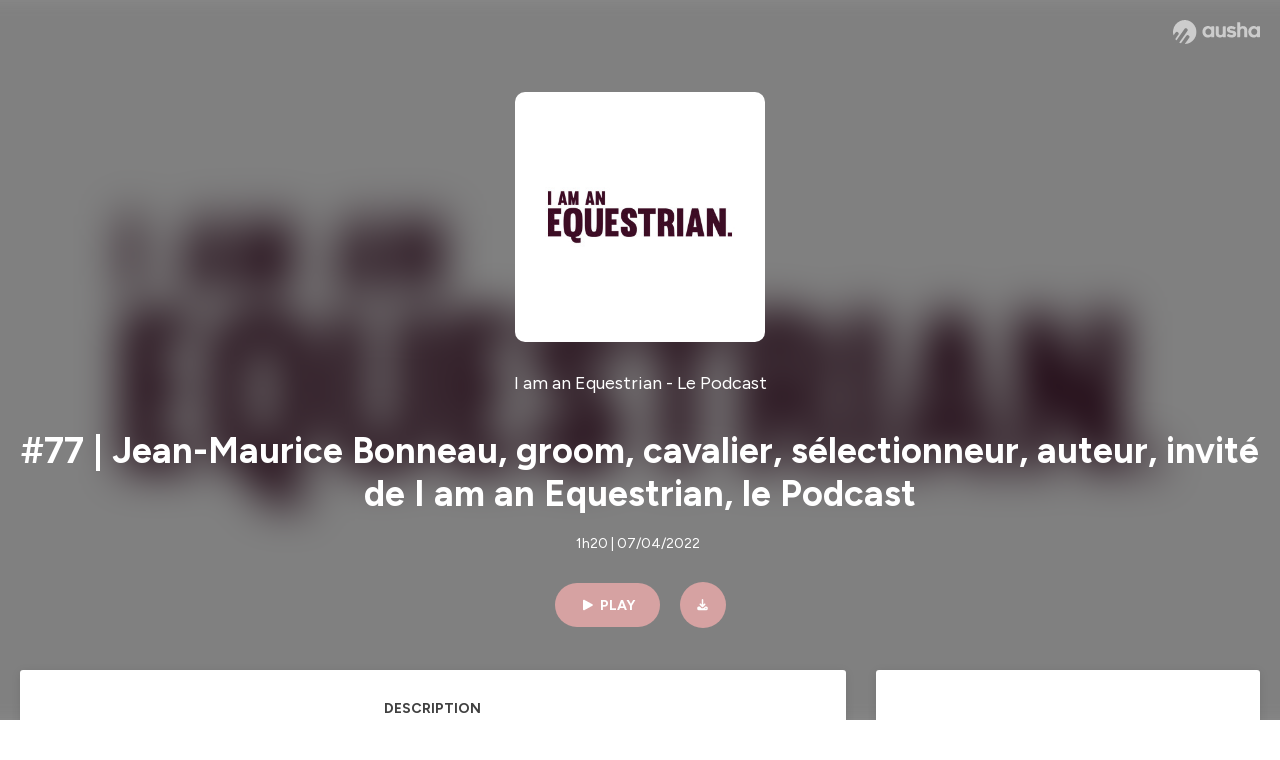

--- FILE ---
content_type: text/html; charset=utf-8
request_url: https://podcast.ausha.co/i-am-an-equestrian-le-podcast/77-jean-maurice-bonneau-groom-cavalier-selectionneur-auteur-invite-de-i-am-an-equestrian-le-podcast
body_size: 37006
content:
<!DOCTYPE html><html lang="en" class="figtree_14de6543-module__UXkUla__className"><head><meta charSet="utf-8"/><meta name="viewport" content="width=device-width, initial-scale=1"/><link rel="stylesheet" href="/_next/static/chunks/08cb5a4301ef8438.css" data-precedence="next"/><link rel="stylesheet" href="/_next/static/chunks/1397ad6308fd3759.css" data-precedence="next"/><link rel="stylesheet" href="/_next/static/chunks/5d8fa122652aa37d.css" data-precedence="next"/><link rel="preload" as="script" fetchPriority="low" href="/_next/static/chunks/834db5ea73266925.js"/><script src="/_next/static/chunks/624f2ec5ad9eedd1.js" async=""></script><script src="/_next/static/chunks/06f010228c86c7af.js" async=""></script><script src="/_next/static/chunks/4e9339c3ca8a42f9.js" async=""></script><script src="/_next/static/chunks/aad4f00e7c047859.js" async=""></script><script src="/_next/static/chunks/943510f86dd8549a.js" async=""></script><script src="/_next/static/chunks/turbopack-7c4eefe10b8586c3.js" async=""></script><script src="/_next/static/chunks/6acbcea58882ccf2.js" async=""></script><script src="/_next/static/chunks/ebe94f77d09738d4.js" async=""></script><script src="/_next/static/chunks/e1a4cd2b6fb3c77d.js" async=""></script><script src="/_next/static/chunks/665ffbb9b9e65577.js" async=""></script><script src="/_next/static/chunks/ca36b551fd15efa1.js" async=""></script><script src="/_next/static/chunks/7c8cdde6ba952f00.js" async=""></script><script src="/_next/static/chunks/feba4a903c9af1c7.js" async=""></script><script src="/_next/static/chunks/d0be0c80be183816.js" async=""></script><script src="/_next/static/chunks/a712964c342791ec.js" async=""></script><script src="/_next/static/chunks/97684ede9edce020.js" async=""></script><script src="/_next/static/chunks/7a72037fb69feb20.js" async=""></script><script src="/_next/static/chunks/71c4db4f211098ff.js" async=""></script><link rel="preload" href="/_next/static/chunks/430255749da9ecf0.css" as="style"/><meta name="next-size-adjust" content=""/><meta name="sentry-trace" content="e4608a54d6949933e7e9c5aadf2953dc-654f4f16ab2f13b9-0"/><meta name="baggage" content="sentry-environment=production,sentry-release=17087d029de38dc7e0b0cea9247bb7b6dd09785d,sentry-public_key=58c6fed3ae80f5a6cb19b0e496754368,sentry-trace_id=e4608a54d6949933e7e9c5aadf2953dc,sentry-org_id=139165,sentry-sampled=false,sentry-sample_rand=0.08670713703573418,sentry-sample_rate=0.01"/><script src="/_next/static/chunks/a6dad97d9634a72d.js" noModule=""></script><style data-styled="" data-styled-version="6.1.19">.cZsjaP{display:flex;justify-content:center;z-index:5;overflow:hidden;position:absolute;border-radius:50%;width:150px;height:150px;top:calc(50% - 75px);left:calc(50% - 75px);transform:rotate(45deg) scale(0.3);background:#aca5a5;}/*!sc*/
data-styled.g1[id="Loader__Container-sc-a47aa2fd-0"]{content:"cZsjaP,"}/*!sc*/
.fVZcUQ{position:relative;top:-400px;z-index:6;border-radius:20px;background:white;width:20px;margin:0 5px;height:120px;}/*!sc*/
data-styled.g2[id="Loader__Missile-sc-a47aa2fd-1"]{content:"fVZcUQ,"}/*!sc*/
.grbKFU{animation:bWbzPl 1.2s infinite;animation-delay:400ms;}/*!sc*/
data-styled.g3[id="Loader__Missile1-sc-a47aa2fd-2"]{content:"grbKFU,"}/*!sc*/
.hPEtYQ{animation:bWbzPl 0.8s infinite;animation-delay:50ms;}/*!sc*/
data-styled.g4[id="Loader__Missile2-sc-a47aa2fd-3"]{content:"hPEtYQ,"}/*!sc*/
.hEtwlR{animation:bWbzPl 1s infinite;animation-delay:100ms;}/*!sc*/
data-styled.g5[id="Loader__Missile3-sc-a47aa2fd-4"]{content:"hEtwlR,"}/*!sc*/
@keyframes bWbzPl{from{top:200px;}to{top:-200px;}}/*!sc*/
data-styled.g6[id="sc-keyframes-bWbzPl"]{content:"bWbzPl,"}/*!sc*/
</style></head><body><div hidden=""><!--$?--><template id="B:0"></template><!--/$--></div><!--$--><!--$?--><template id="B:1"></template><div class="Loader__Container-sc-a47aa2fd-0 cZsjaP"><div class="Loader__Missile-sc-a47aa2fd-1 Loader__Missile1-sc-a47aa2fd-2 fVZcUQ grbKFU"></div><div class="Loader__Missile-sc-a47aa2fd-1 Loader__Missile2-sc-a47aa2fd-3 fVZcUQ hPEtYQ"></div><div class="Loader__Missile-sc-a47aa2fd-1 Loader__Missile3-sc-a47aa2fd-4 fVZcUQ hEtwlR"></div></div><!--/$--><!--/$--><script>requestAnimationFrame(function(){$RT=performance.now()});</script><script src="/_next/static/chunks/834db5ea73266925.js" id="_R_" async=""></script><div hidden id="S:1"><template id="P:2"></template><!--$?--><template id="B:3"></template><!--/$--></div><script>(self.__next_f=self.__next_f||[]).push([0])</script><script>self.__next_f.push([1,"1:\"$Sreact.fragment\"\n3:I[339756,[\"/_next/static/chunks/6acbcea58882ccf2.js\",\"/_next/static/chunks/ebe94f77d09738d4.js\"],\"default\"]\n4:I[837457,[\"/_next/static/chunks/6acbcea58882ccf2.js\",\"/_next/static/chunks/ebe94f77d09738d4.js\"],\"default\"]\n6:I[897367,[\"/_next/static/chunks/6acbcea58882ccf2.js\",\"/_next/static/chunks/ebe94f77d09738d4.js\"],\"OutletBoundary\"]\n7:\"$Sreact.suspense\"\n9:I[725205,[\"/_next/static/chunks/e1a4cd2b6fb3c77d.js\",\"/_next/static/chunks/665ffbb9b9e65577.js\",\"/_next/static/chunks/ca36b551fd15efa1.js\",\"/_next/static/chunks/7c8cdde6ba952f00.js\",\"/_next/static/chunks/feba4a903c9af1c7.js\"],\"default\"]\na:I[897367,[\"/_next/static/chunks/6acbcea58882ccf2.js\",\"/_next/static/chunks/ebe94f77d09738d4.js\"],\"ViewportBoundary\"]\nc:I[897367,[\"/_next/static/chunks/6acbcea58882ccf2.js\",\"/_next/static/chunks/ebe94f77d09738d4.js\"],\"MetadataBoundary\"]\ne:I[563491,[\"/_next/static/chunks/6acbcea58882ccf2.js\",\"/_next/static/chunks/ebe94f77d09738d4.js\"],\"default\"]\nf:I[195687,[\"/_next/static/chunks/e1a4cd2b6fb3c77d.js\",\"/_next/static/chunks/665ffbb9b9e65577.js\",\"/_next/static/chunks/ca36b551fd15efa1.js\",\"/_next/static/chunks/7c8cdde6ba952f00.js\"],\"default\"]\n11:I[175696,[\"/_next/static/chunks/e1a4cd2b6fb3c77d.js\",\"/_next/static/chunks/665ffbb9b9e65577.js\",\"/_next/static/chunks/ca36b551fd15efa1.js\",\"/_next/static/chunks/7c8cdde6ba952f00.js\"],\"default\"]\n12:I[544636,[\"/_next/static/chunks/e1a4cd2b6fb3c77d.js\",\"/_next/static/chunks/665ffbb9b9e65577.js\",\"/_next/static/chunks/ca36b551fd15efa1.js\",\"/_next/static/chunks/7c8cdde6ba952f00.js\"],\"default\"]\n14:I[153062,[\"/_next/static/chunks/e1a4cd2b6fb3c77d.js\",\"/_next/static/chunks/665ffbb9b9e65577.js\",\"/_next/static/chunks/ca36b551fd15efa1.js\",\"/_next/static/chunks/7c8cdde6ba952f00.js\"],\"default\"]\n16:I[605500,[\"/_next/static/chunks/e1a4cd2b6fb3c77d.js\",\"/_next/static/chunks/665ffbb9b9e65577.js\",\"/_next/static/chunks/ca36b551fd15efa1.js\",\"/_next/static/chunks/7c8cdde6ba952f00.js\",\"/_next/static/chunks/d0be0c80be183816.js\"],\"Image\"]\n:HL[\"/_next/static/chunks/08cb5a4301ef8438.css\",\"style\"]\n:HL[\"/_next/static/media/f7aa21714c1c53f8-s.p.e3544bb0.woff2\",\"font\",{\"crossOrigin\":\"\",\"type\":\"font/woff2\"}]\n:HL[\"/_next/static/chunks/1397ad6308fd3759.css\",\"style\"]\n:HL[\"/_next/static/chunks/5d8fa122652aa37d.css\",\"style\"]\n:HL[\"/_next/static/chunks/430255749da9ecf0.css\",\"style\"]\n"])</script><script>self.__next_f.push([1,"0:{\"P\":null,\"b\":\"MCfegf6Pbc9csyrTRZl6h\",\"c\":[\"\",\"show\",\"i-am-an-equestrian-le-podcast\",\"episode\",\"77-jean-maurice-bonneau-groom-cavalier-selectionneur-auteur-invite-de-i-am-an-equestrian-le-podcast\"],\"q\":\"\",\"i\":false,\"f\":[[[\"\",{\"children\":[\"show\",{\"children\":[[\"showSlug\",\"i-am-an-equestrian-le-podcast\",\"d\"],{\"children\":[\"episode\",{\"children\":[[\"episodeSlug\",\"77-jean-maurice-bonneau-groom-cavalier-selectionneur-auteur-invite-de-i-am-an-equestrian-le-podcast\",\"d\"],{\"children\":[\"__PAGE__\",{}]}]}]}]}]},\"$undefined\",\"$undefined\",true],[[\"$\",\"$1\",\"c\",{\"children\":[[[\"$\",\"link\",\"0\",{\"rel\":\"stylesheet\",\"href\":\"/_next/static/chunks/08cb5a4301ef8438.css\",\"precedence\":\"next\",\"crossOrigin\":\"$undefined\",\"nonce\":\"$undefined\"}],[\"$\",\"script\",\"script-0\",{\"src\":\"/_next/static/chunks/e1a4cd2b6fb3c77d.js\",\"async\":true,\"nonce\":\"$undefined\"}],[\"$\",\"script\",\"script-1\",{\"src\":\"/_next/static/chunks/665ffbb9b9e65577.js\",\"async\":true,\"nonce\":\"$undefined\"}],[\"$\",\"script\",\"script-2\",{\"src\":\"/_next/static/chunks/ca36b551fd15efa1.js\",\"async\":true,\"nonce\":\"$undefined\"}],[\"$\",\"script\",\"script-3\",{\"src\":\"/_next/static/chunks/7c8cdde6ba952f00.js\",\"async\":true,\"nonce\":\"$undefined\"}]],\"$L2\"]}],{\"children\":[[\"$\",\"$1\",\"c\",{\"children\":[null,[\"$\",\"$L3\",null,{\"parallelRouterKey\":\"children\",\"error\":\"$undefined\",\"errorStyles\":\"$undefined\",\"errorScripts\":\"$undefined\",\"template\":[\"$\",\"$L4\",null,{}],\"templateStyles\":\"$undefined\",\"templateScripts\":\"$undefined\",\"notFound\":\"$undefined\",\"forbidden\":\"$undefined\",\"unauthorized\":\"$undefined\"}]]}],{\"children\":[[\"$\",\"$1\",\"c\",{\"children\":[null,[\"$\",\"$L3\",null,{\"parallelRouterKey\":\"children\",\"error\":\"$undefined\",\"errorStyles\":\"$undefined\",\"errorScripts\":\"$undefined\",\"template\":[\"$\",\"$L4\",null,{}],\"templateStyles\":\"$undefined\",\"templateScripts\":\"$undefined\",\"notFound\":\"$undefined\",\"forbidden\":\"$undefined\",\"unauthorized\":\"$undefined\"}]]}],{\"children\":[[\"$\",\"$1\",\"c\",{\"children\":[null,[\"$\",\"$L3\",null,{\"parallelRouterKey\":\"children\",\"error\":\"$undefined\",\"errorStyles\":\"$undefined\",\"errorScripts\":\"$undefined\",\"template\":[\"$\",\"$L4\",null,{}],\"templateStyles\":\"$undefined\",\"templateScripts\":\"$undefined\",\"notFound\":\"$undefined\",\"forbidden\":\"$undefined\",\"unauthorized\":\"$undefined\"}]]}],{\"children\":[[\"$\",\"$1\",\"c\",{\"children\":[null,[\"$\",\"$L3\",null,{\"parallelRouterKey\":\"children\",\"error\":\"$undefined\",\"errorStyles\":\"$undefined\",\"errorScripts\":\"$undefined\",\"template\":[\"$\",\"$L4\",null,{}],\"templateStyles\":\"$undefined\",\"templateScripts\":\"$undefined\",\"notFound\":\"$undefined\",\"forbidden\":\"$undefined\",\"unauthorized\":\"$undefined\"}]]}],{\"children\":[[\"$\",\"$1\",\"c\",{\"children\":[\"$L5\",[[\"$\",\"link\",\"0\",{\"rel\":\"stylesheet\",\"href\":\"/_next/static/chunks/1397ad6308fd3759.css\",\"precedence\":\"next\",\"crossOrigin\":\"$undefined\",\"nonce\":\"$undefined\"}],[\"$\",\"link\",\"1\",{\"rel\":\"stylesheet\",\"href\":\"/_next/static/chunks/5d8fa122652aa37d.css\",\"precedence\":\"next\",\"crossOrigin\":\"$undefined\",\"nonce\":\"$undefined\"}],[\"$\",\"script\",\"script-0\",{\"src\":\"/_next/static/chunks/a712964c342791ec.js\",\"async\":true,\"nonce\":\"$undefined\"}],[\"$\",\"script\",\"script-1\",{\"src\":\"/_next/static/chunks/97684ede9edce020.js\",\"async\":true,\"nonce\":\"$undefined\"}],[\"$\",\"script\",\"script-2\",{\"src\":\"/_next/static/chunks/7a72037fb69feb20.js\",\"async\":true,\"nonce\":\"$undefined\"}],[\"$\",\"script\",\"script-3\",{\"src\":\"/_next/static/chunks/71c4db4f211098ff.js\",\"async\":true,\"nonce\":\"$undefined\"}]],[\"$\",\"$L6\",null,{\"children\":[\"$\",\"$7\",null,{\"name\":\"Next.MetadataOutlet\",\"children\":\"$@8\"}]}]]}],{},null,false,false]},[[\"$\",\"$L9\",\"l\",{}],[],[[\"$\",\"script\",\"script-0\",{\"src\":\"/_next/static/chunks/feba4a903c9af1c7.js\",\"async\":true}]]],false,false]},null,false,false]},[[\"$\",\"$L9\",\"l\",{}],[],[[\"$\",\"script\",\"script-0\",{\"src\":\"/_next/static/chunks/feba4a903c9af1c7.js\",\"async\":true}]]],false,false]},null,false,false]},null,false,false],[\"$\",\"$1\",\"h\",{\"children\":[null,[\"$\",\"$La\",null,{\"children\":\"$Lb\"}],[\"$\",\"div\",null,{\"hidden\":true,\"children\":[\"$\",\"$Lc\",null,{\"children\":[\"$\",\"$7\",null,{\"name\":\"Next.Metadata\",\"children\":\"$Ld\"}]}]}],[\"$\",\"meta\",null,{\"name\":\"next-size-adjust\",\"content\":\"\"}]]}],false]],\"m\":\"$undefined\",\"G\":[\"$e\",[]],\"S\":false}\n"])</script><script>self.__next_f.push([1,"2:[\"$\",\"html\",null,{\"lang\":\"en\",\"className\":\"figtree_14de6543-module__UXkUla__className\",\"children\":[\"$\",\"body\",null,{\"children\":[\"$\",\"$Lf\",null,{\"value\":\"$undefined\",\"children\":\"$L10\"}]}]}]\n"])</script><script>self.__next_f.push([1,"10:[\"$\",\"$L11\",null,{\"formats\":\"$undefined\",\"locale\":\"en\",\"messages\":{\"CookiesConsent\":{\"consentModal\":{\"title\":\"\",\"description\":\"We use your personal data for audience measurement and personalized advertising purposes.\",\"acceptAllBtn\":\"Accept all\",\"acceptNecessaryBtn\":\"Reject all\",\"showPreferencesBtn\":\"Manage individual preferences\"},\"preferencesModal\":{\"title\":\"Manage cookie preferences\",\"acceptAllBtn\":\"Accept all\",\"acceptNecessaryBtn\":\"Reject all\",\"savePreferencesBtn\":\"Accept current selection\",\"closeIconLabel\":\"Close modal\"},\"statisticsSection\":{\"title\":\"Statistics\",\"description\":\"These cookies collect information about how you use our website. All of the data is anonymized and cannot be used to identify you.\"},\"personalizedAdsSection\":{\"title\":\"Personalized ads\",\"description\":\"These cookies are used to show you ads tailored to your interests. They help deliver more relevant advertising based on your browsing behavior and profile.\"}},\"NotFound\":{\"error404\":\"404 Error\",\"homepageLink\":\"Back to home\",\"homepageLinkUrl\":\"https://www.ausha.co\",\"oops\":\"Oops!\",\"pageNotFound\":\"It seems like the page you are looking for is light years from here…\"},\"aboutShow\":\"About {showName}\",\"accessChannel\":\"Go to the channel\",\"aushaTrademark\":\"© {year} Ausha\",\"aushaWebsite\":\"Ausha website\",\"boostYourAudience\":\"Boost your audience.\",\"chapterLink\":\"Chapter link\",\"chapters\":\"Chapters\",\"chooseAnotherShow\":\"Choose another show\",\"copied\":\"Copied\",\"copyCode\":\"Copy code\",\"copyLink\":\"Copy link\",\"description\":\"Description\",\"dot\":\"•\",\"download\":\"Download\",\"durationAndCompactDate\":\"{duration} | {date}\",\"durationAndDate\":\"{duration} | Published on {date}\",\"email\":\"Email\",\"emailBody\":{\"episode\":\"Discover the episode {episodeName} of the podcast {showName}\",\"playlist\":\"Discover the playlist {playlistName} of the podcast {showName}\"},\"emailSubject\":{\"episode\":\"Episode to discover on Ausha\",\"playlist\":\"Playlist to discover on Ausha\"},\"embed\":\"Embed\",\"enterPassword\":\"Enter password\",\"episodesCount\":\"{count, plural, =0 {No episode} =1 {# episode} other {# episodes}}\",\"episodesCountAndPublishedDate\":\"{episodesCount, plural, =0 {No episode} =1 {# episode} other {# episodes}} | Published on {date}\",\"facebook\":\"Facebook\",\"featuredEpisode\":\"Featured episode\",\"lastEpisodeDate\":\"Last episode on {publishedAt}\",\"latestEpisode\":\"Latest episode\",\"launchYourPodcast\":\"Launch your podcast.\",\"legalNotice\":\"Legal notice\",\"legalNoticeUrl\":\"https://www.ausha.co/legal-notice/\",\"linkedIn\":\"LinkedIn\",\"logoUrl\":\"https://www.ausha.co?utm_source=client_ausha\u0026utm_medium=referral\u0026utm_campaign=podcast_page\",\"manageCookies\":\"Manage cookies\",\"nextPage\":\"Next page\",\"otherEpisodes\":\"Other episodes\",\"play\":\"Play\",\"playPlaylist\":\"Play playlist\",\"playbackRate\":\"{playbackRate}x\",\"playlistsCount\":\"{count, plural, =0 {No playlist} =1 {# playlist} other {# playlists}}\",\"poweredByAusha\":\"Powered by Ausha 🚀\",\"poweredByAushaUrl\":\"https://www.ausha.co/?utm_source=client_ausha\u0026utm_medium=referral\u0026utm_campaign=podcast_page\",\"previousPage\":\"Previous page\",\"privatePlaylistAccess\":\"Access the playlist\",\"privatePlaylistTitle\":\"Access to a private playlist\",\"publishedDate\":\"Published on {date}\",\"recommendedByShow\":\"{showName} recommends\",\"recommendedTitle\":\"You may also like\",\"season\":\"Season {seasonNumber}\",\"seeLess\":\"See less\",\"seeMore\":\"See more\",\"separator\":\"|\",\"share\":\"Share\",\"shareOn\":\"Share on\",\"showEpisodesList\":\"View episodes list\",\"showOnSocialNetwork\":\"{showName} on {socialNetwork}\",\"showsCount\":\"{count, plural, =0 {No show} =1 {# show} other {# shows}}\",\"speaker\":\"Speaker\",\"speakerWithIndex\":\"Speaker {index}\",\"subscribe\":\"Subscribe\",\"supportUs\":\"Support us\",\"trailer\":\"Trailer\",\"transcription\":\"Transcription\",\"whatsApp\":\"WhatsApp\",\"wrongPassword\":\"Wrong password\",\"x\":\"X (Twitter)\"},\"now\":\"$undefined\",\"timeZone\":\"UTC\",\"children\":[\"$\",\"$L12\",null,{\"children\":\"$L13\"}]}]\n"])</script><script>self.__next_f.push([1,"13:[\"$\",\"$L14\",null,{\"children\":[\"$\",\"$L3\",null,{\"parallelRouterKey\":\"children\",\"error\":\"$undefined\",\"errorStyles\":\"$undefined\",\"errorScripts\":\"$undefined\",\"template\":[\"$\",\"$L4\",null,{}],\"templateStyles\":\"$undefined\",\"templateScripts\":\"$undefined\",\"notFound\":[\"$L15\",[[\"$\",\"link\",\"0\",{\"rel\":\"stylesheet\",\"href\":\"/_next/static/chunks/430255749da9ecf0.css\",\"precedence\":\"next\",\"crossOrigin\":\"$undefined\",\"nonce\":\"$undefined\"}]]],\"forbidden\":\"$undefined\",\"unauthorized\":\"$undefined\"}]}]\n17:T1194,"])</script><script>self.__next_f.push([1,"M0 78.093C0 34.937 35.028 0 78.299 0c43.27 0 78.298 34.937 78.485 77.907 0 43.156-34.841 78.093-78.11 78.093l28.097-39.234c1.873-2.615 2.622-5.604 2.06-8.78s-2.248-5.792-4.87-7.66c-5.432-3.737-12.738-2.429-16.484 2.802l-34.654 48.575c-3.933-1.308-7.68-2.989-11.239-4.857L94.97 72.302c1.873-2.616 2.622-5.605 2.06-8.781s-2.248-5.792-4.87-7.66c-5.432-3.736-12.738-2.429-16.484 2.803l-53.01 74.17c-2.623-2.803-5.246-5.605-7.493-8.781l20.043-28.211c1.873-2.616 2.622-5.605 2.06-8.78-.562-3.177-2.248-5.793-4.87-7.66-2.623-1.87-5.62-2.616-8.804-2.056s-5.807 2.242-7.68 4.858L3.184 100.139C1.124 93.226 0 85.753 0 78.093m492.456-1.395c0-10.088-2.435-17.748-6.93-22.98-4.496-5.23-11.614-7.846-21.355-7.66-3.559 0-6.93.748-10.489 2.056s-6.369 3.176-8.804 5.605V24.2q0-1.68-1.124-2.802-.843-1.122-2.81-1.121H429.33q-1.685 0-2.809 1.12-1.124.841-1.124 2.803v90.798q0 1.681 1.124 2.802.843 1.12 2.809 1.121h11.614q1.686 0 2.81-1.121 1.124-.84 1.124-2.802V80.995c-.188-6.539 1.124-11.396 3.746-14.385 2.623-2.99 5.994-4.484 9.928-4.484 4.308 0 7.867 1.12 10.302 3.55 2.436 2.428 3.747 5.978 3.747 11.022v38.486q0 1.682 1.124 2.803.843 1.12 2.809 1.121h11.989q1.686 0 2.809-1.121 1.125-.841 1.124-2.803zm-133.744 35.125q-1.686-1.122-1.686-2.803c0-.934.374-1.681.936-2.615l5.62-7.473c.936-1.121 1.873-1.682 2.997-1.682.936 0 1.686.187 2.435.56 3.184 1.682 6.556 3.177 9.928 4.111 3.559 1.121 6.931 1.495 10.115 1.495 2.997 0 5.432-.561 7.305-1.869 1.874-1.307 2.997-2.802 2.997-4.483s-.936-2.803-2.809-3.737c-1.742-.869-3.808-1.253-6.499-1.753l-.619-.115-4.121-.56c-5.995-.935-10.677-2.056-14.236-3.364s-6.744-3.362-9.554-6.352c-3.184-3.176-4.683-7.473-4.683-12.89 0-8.221 2.998-14.013 8.804-17.562 5.807-3.55 12.925-5.232 20.793-5.232 5.057 0 9.74.56 14.048 1.869 4.309 1.308 8.43 3.363 12.551 5.978 1.311.747 1.873 1.682 1.873 2.803 0 .747-.375 1.681-1.124 2.615l-5.432 7.286c-.937 1.121-1.874 1.682-2.997 1.682-.937 0-1.686-.187-2.436-.56-5.994-3.177-11.801-4.858-17.045-4.858-2.436 0-4.496.56-6.557 1.494-1.873.934-2.997 2.242-2.997 3.924 0 1.868 1.124 3.363 3.559 4.11 2.436.934 5.807 1.681 9.928 2.242 6.931 1.308 12.176 2.429 15.548 3.55s6.368 3.176 8.991 5.978c2.81 3.176 4.121 7.66 4.121 13.265 0 7.473-2.623 13.264-7.68 17.375-5.058 4.11-12.363 5.978-21.916 5.978-11.239.56-21.354-2.429-30.158-8.407m-105.646 3.362q0 1.681 1.124 2.802c.749.748 1.685.935 2.622 1.121h11.426q1.686 0 2.81-1.121 1.124-.84 1.124-2.802V51.291q0-1.682-1.124-2.803-.843-1.12-2.81-1.12h-11.426q-1.685 0-2.81 1.12-1.124.84-1.124 2.803v3.55c-2.06-2.803-5.057-4.858-8.804-6.54-3.746-1.681-8.054-2.428-12.924-2.428-7.493 0-13.862 1.68-19.294 5.044s-9.553 7.847-12.55 13.451c-2.81 5.605-4.309 11.957-4.309 19.057 0 6.912 1.499 13.264 4.309 18.869 2.809 5.792 7.118 10.462 12.55 13.638 5.619 3.176 11.988 4.858 19.294 4.858 4.683 0 8.991-.934 13.112-2.616s7.118-3.736 8.804-6.165zm-18.732-52.311c5.807 0 10.677 1.868 14.236 5.604s5.432 8.595 5.245 14.76c0 6.165-1.686 11.21-5.245 14.759-3.559 3.55-8.242 5.418-14.423 5.418-5.807 0-10.49-1.868-14.236-5.605-3.559-3.736-5.433-8.594-5.433-14.572 0-6.166 1.874-11.023 5.433-14.76s8.429-5.604 14.423-5.604m48.139-11.396v38.487c0 20.364 9.553 30.639 28.285 30.639 3.747 0 7.306-.747 10.677-2.055a24.55 24.55 0 0 0 8.617-5.605v2.242q0 1.681 1.124 2.803.843 1.12 2.809 1.12h11.801q1.686 0 2.81-1.12 1.124-.841 1.124-2.803V51.478q0-1.68-1.124-2.802-.842-1.12-2.81-1.121h-11.801q-1.685 0-2.809 1.12-1.125.842-1.124 2.803v34.003c.374 6.352-.937 11.022-3.559 14.198-2.623 3.177-5.994 4.671-10.115 4.671-4.496 0-7.868-1.308-10.303-3.55s-3.746-5.791-3.746-10.835V51.478q0-1.68-1.124-2.802-.843-1.12-2.81-1.121h-11.988q-1.686 0-2.81 1.12-1.124.842-1.124 2.803m275.544 66.509q-1.124-1.12-1.124-2.802v-3.176c-1.686 2.429-4.683 4.484-8.804 6.165s-8.429 2.616-13.112 2.616c-7.306 0-13.674-1.682-19.294-4.858-5.432-3.176-9.74-7.846-12.55-13.638-2.81-5.605-4.308-11.957-4.308-18.87 0-7.099 1.498-13.45 4.308-19.056 2.997-5.605 7.118-10.088 12.55-13.451s11.801-5.045 19.294-5.045c4.87 0 9.178.748 12.925 2.43 3.746 1.68 6.743 3.736 8.804 6.538v-3.55q0-1.96 1.123-2.802 1.125-1.12 2.81-1.12h11.427q1.966 0 2.809 1.12 1.125 1.12 1.124 2.802v63.895q0 1.962-1.124 2.802-1.123 1.122-2.809 1.121h-11.239c-1.124-.186-2.061-.373-2.81-1.121m-5.807-49.508c-3.559-3.737-8.429-5.605-14.236-5.605-5.994 0-10.865 1.868-14.424 5.604s-5.432 8.595-5.432 14.76c0 5.978 1.873 10.836 5.432 14.572 3.747 3.737 8.43 5.605 14.237 5.605 6.181 0 10.864-1.868 14.423-5.418s5.245-8.594 5.245-14.76c.187-6.165-1.499-11.022-5.245-14.759"])</script><script>self.__next_f.push([1,"15:[\"$\",\"div\",null,{\"className\":\"not-found-module__HS70Aa__errorWrapper\",\"children\":[[\"$\",\"$L16\",null,{\"src\":{\"src\":\"/_next/static/media/jupiter.d7e9441b.png\",\"width\":401,\"height\":400,\"blurWidth\":8,\"blurHeight\":8,\"blurDataURL\":\"[data-uri]\"},\"alt\":\"\",\"className\":\"not-found-module__HS70Aa__jupiter\"}],[\"$\",\"$L16\",null,{\"src\":{\"src\":\"/_next/static/media/saturn.5946f8d5.png\",\"width\":741,\"height\":400,\"blurWidth\":8,\"blurHeight\":4,\"blurDataURL\":\"[data-uri]\"},\"alt\":\"\",\"className\":\"not-found-module__HS70Aa__saturn\"}],[\"$\",\"$L16\",null,{\"src\":{\"src\":\"/_next/static/media/planet-background.f2062128.png\",\"width\":3840,\"height\":2160,\"blurWidth\":8,\"blurHeight\":5,\"blurDataURL\":\"[data-uri]\"},\"alt\":\"\",\"className\":\"not-found-module__HS70Aa__ground\"}],[\"$\",\"div\",null,{\"className\":\"not-found-module__HS70Aa__innerWrapper\",\"children\":[[\"$\",\"svg\",null,{\"xmlns\":\"http://www.w3.org/2000/svg\",\"fill\":\"none\",\"viewBox\":\"0 0 576 160\",\"className\":\"not-found-module__HS70Aa__logo\",\"children\":[[\"$\",\"linearGradient\",null,{\"id\":\"ausha-color_svg__a\",\"x1\":14.884,\"x2\":135.475,\"y1\":25.5,\"y2\":132.519,\"gradientUnits\":\"userSpaceOnUse\",\"children\":[[\"$\",\"stop\",null,{\"offset\":0,\"stopColor\":\"#c000f8\"}],[\"$\",\"stop\",null,{\"offset\":1,\"stopColor\":\"#3a24a5\"}]]}],[\"$\",\"path\",null,{\"fill\":\"url(#ausha-color_svg__a)\",\"fillRule\":\"evenodd\",\"d\":\"$17\",\"clipRule\":\"evenodd\"}]]}],\"$L18\",\"$L19\"]}]]}]\n"])</script><script>self.__next_f.push([1,"b:[[\"$\",\"meta\",\"0\",{\"charSet\":\"utf-8\"}],[\"$\",\"meta\",\"1\",{\"name\":\"viewport\",\"content\":\"width=device-width, initial-scale=1\"}]]\n18:[\"$\",\"div\",null,{\"className\":\"not-found-module__HS70Aa__textWrapper\",\"children\":[[\"$\",\"div\",null,{\"className\":\"not-found-module__HS70Aa__oopsWrapper\",\"children\":[[\"$\",\"p\",null,{\"className\":\"not-found-module__HS70Aa__oups\",\"children\":\"Oops!\"}],[\"$\",\"p\",null,{\"className\":\"not-found-module__HS70Aa__error404\",\"children\":\"404 Error\"}]]}],[\"$\",\"p\",null,{\"children\":\"It seems like the page you are looking for is light years from here…\"}]]}]\n19:[\"$\",\"a\",null,{\"href\":\"https://www.ausha.co\",\"className\":\"not-found-module__HS70Aa__button\",\"children\":\"Back to home\"}]\n"])</script><script>self.__next_f.push([1,"8:null\n1a:Tc8d,"])</script><script>self.__next_f.push([1,"🔊 Il est de ceux qui portent notre sport, de ceux qui interrogent le status quo, ce ceux qui s'intéressent à l'avenir de l'équitation plutôt qu'à son brillant passé et de ceux qui osent lorsqu'il le faut taper le poing sur la table et dénoncer. \n🎯 Soigneur, cavalier, entraîneur, sélectionneur - autant d'expériences qui ont conféré à notre invité du jour une connaissance presque omnisciente de notre sport et de ses rouages. Jean-Maurice Bonneau. \n📖 Si vous avez lu son livre \"On y sera un jour, mon grand\", alors vous le savez, Jean-Maurice déborde d'anecdotes, d'exemples, d'illustrations qu'il aime à partager. Mais ne vous y trompez pas, la conversation que nous avons entretenue avec Jean-Maurice n'a rien d'une simple copie audio de ce qu'il a déjà dévoilé dans les pages de son livre. \n✔️ Deux jours avant notre enregistrement, nous avons croisé Jean-Maurice qui nous a alors challengées : je vous attends là où on ne m'a encore jamais emmené. Challenge accepted. Plutôt qu'une contrainte, nous avons pris ces mots comme une invitation à l'audace. \n🎉 Dans cet épisode, nous avons mêlé notre audace au franc-parler aiguisé de Jean-Maurice Bonneau et on espère que cette recette détonante vous plaira.\n\n 🤝 Cette semaine, nous pouvons compter sur le soutien d’une entreprise que nous aimons particulièrement et avec qui nous avions hâte de nous associer sur I am an Equestrian… et pour cause puisque son moteur c’est évidemment la passion 🎇 !\n🥛Aujourd’hui, je vais vous parler brièvement de la Laiterie de Montaigu, puis je laisserai la parole aux principaux concernés…\nNous avons rencontre Caroline Di Stefano en janvier 2020 lors du Jumping International de Bordeaux, quelle révélation !\n✨ Ce jour là Caroline nous a témoigné tout son amour pour notre podcast, elle nous a conseillé et nous a donné la motivation de poursuivre dans cette voix ! C’est aussi grâce à elle que nous avons découvert l’attelage et par ce biais évidemment : Benjamin Aillaud.\n\n🍦Si vous avez bien évidemment déjà vu le petit logo bleu de la laiterie sur les terrains de concours, laissez moi vous en parler : la laiterie est une entreprise vendéenne familiale créée en 1932 par les arrières grands parents de Caroline, directrice générale de l’entreprise. \nL’entreprise spécialisée dans les produits laitiers : beurre AOP, crème, desserts, poudre de lait et glaces destinés aux professionnels de la restauration et de la gastronomie mais aussi de la poudre de lait pour bébé. \n\n🔊 Les valeurs de l’entreprise : la tradition, la passion et le savoir-faire des équipes. \nEt c’est bien cette histoire de passion qui a donné l’envie à Caroline de créer la Team LM actuellement composée de Yoann Di Stefano, Julien Gonin, Philippe Rozier et … Jean Maurice Bonneau !\nMais qui mieux que les membres de cette équipe pour parler de leur activité ? Nous avons regroupé Julien, Caroline et Jean-Maurice qui bord du paddock du Jumping International de Bourg-en-Bresse pour leur poser quelques questions…\n\n\nHébergé par Ausha. Visitez ausha.co/fr/politique-de-confidentialite pour plus d'informations."])</script><script>self.__next_f.push([1,"d:[[\"$\",\"title\",\"0\",{\"children\":\"#77 | Jean-Maurice Bonneau, groom, cavalier, sélectionneur, auteur, invité de I am an Equestrian, le Podcast | I am an Equestrian - Le Podcast | Ausha\"}],[\"$\",\"meta\",\"1\",{\"name\":\"description\",\"content\":\"$1a\"}],\"$L1b\",\"$L1c\",\"$L1d\",\"$L1e\",\"$L1f\",\"$L20\",\"$L21\",\"$L22\",\"$L23\",\"$L24\",\"$L25\",\"$L26\",\"$L27\",\"$L28\",\"$L29\",\"$L2a\",\"$L2b\",\"$L2c\",\"$L2d\",\"$L2e\"]\n"])</script><script>self.__next_f.push([1,"31:I[27201,[\"/_next/static/chunks/6acbcea58882ccf2.js\",\"/_next/static/chunks/ebe94f77d09738d4.js\"],\"IconMark\"]\n1b:[\"$\",\"meta\",\"2\",{\"name\":\"fb:app_id\",\"content\":\"1627506157303317\"}]\n1c:[\"$\",\"meta\",\"3\",{\"name\":\"fb:pages\",\"content\":\"646594585680006\"}]\n1d:[\"$\",\"meta\",\"4\",{\"property\":\"og:title\",\"content\":\"#77 | Jean-Maurice Bonneau, groom, cavalier, sélectionneur, auteur, invité de I am an Equestrian, le Podcast | I am an Equestrian - Le Podcast | Ausha\"}]\n2f:Tc8d,"])</script><script>self.__next_f.push([1,"🔊 Il est de ceux qui portent notre sport, de ceux qui interrogent le status quo, ce ceux qui s'intéressent à l'avenir de l'équitation plutôt qu'à son brillant passé et de ceux qui osent lorsqu'il le faut taper le poing sur la table et dénoncer. \n🎯 Soigneur, cavalier, entraîneur, sélectionneur - autant d'expériences qui ont conféré à notre invité du jour une connaissance presque omnisciente de notre sport et de ses rouages. Jean-Maurice Bonneau. \n📖 Si vous avez lu son livre \"On y sera un jour, mon grand\", alors vous le savez, Jean-Maurice déborde d'anecdotes, d'exemples, d'illustrations qu'il aime à partager. Mais ne vous y trompez pas, la conversation que nous avons entretenue avec Jean-Maurice n'a rien d'une simple copie audio de ce qu'il a déjà dévoilé dans les pages de son livre. \n✔️ Deux jours avant notre enregistrement, nous avons croisé Jean-Maurice qui nous a alors challengées : je vous attends là où on ne m'a encore jamais emmené. Challenge accepted. Plutôt qu'une contrainte, nous avons pris ces mots comme une invitation à l'audace. \n🎉 Dans cet épisode, nous avons mêlé notre audace au franc-parler aiguisé de Jean-Maurice Bonneau et on espère que cette recette détonante vous plaira.\n\n 🤝 Cette semaine, nous pouvons compter sur le soutien d’une entreprise que nous aimons particulièrement et avec qui nous avions hâte de nous associer sur I am an Equestrian… et pour cause puisque son moteur c’est évidemment la passion 🎇 !\n🥛Aujourd’hui, je vais vous parler brièvement de la Laiterie de Montaigu, puis je laisserai la parole aux principaux concernés…\nNous avons rencontre Caroline Di Stefano en janvier 2020 lors du Jumping International de Bordeaux, quelle révélation !\n✨ Ce jour là Caroline nous a témoigné tout son amour pour notre podcast, elle nous a conseillé et nous a donné la motivation de poursuivre dans cette voix ! C’est aussi grâce à elle que nous avons découvert l’attelage et par ce biais évidemment : Benjamin Aillaud.\n\n🍦Si vous avez bien évidemment déjà vu le petit logo bleu de la laiterie sur les terrains de concours, laissez moi vous en parler : la laiterie est une entreprise vendéenne familiale créée en 1932 par les arrières grands parents de Caroline, directrice générale de l’entreprise. \nL’entreprise spécialisée dans les produits laitiers : beurre AOP, crème, desserts, poudre de lait et glaces destinés aux professionnels de la restauration et de la gastronomie mais aussi de la poudre de lait pour bébé. \n\n🔊 Les valeurs de l’entreprise : la tradition, la passion et le savoir-faire des équipes. \nEt c’est bien cette histoire de passion qui a donné l’envie à Caroline de créer la Team LM actuellement composée de Yoann Di Stefano, Julien Gonin, Philippe Rozier et … Jean Maurice Bonneau !\nMais qui mieux que les membres de cette équipe pour parler de leur activité ? Nous avons regroupé Julien, Caroline et Jean-Maurice qui bord du paddock du Jumping International de Bourg-en-Bresse pour leur poser quelques questions…\n\n\nHébergé par Ausha. Visitez ausha.co/fr/politique-de-confidentialite pour plus d'informations."])</script><script>self.__next_f.push([1,"1e:[\"$\",\"meta\",\"5\",{\"property\":\"og:description\",\"content\":\"$2f\"}]\n1f:[\"$\",\"meta\",\"6\",{\"property\":\"og:url\",\"content\":\"https://podcast.ausha.co/i-am-an-equestrian-le-podcast/77-jean-maurice-bonneau-groom-cavalier-selectionneur-auteur-invite-de-i-am-an-equestrian-le-podcast\"}]\n20:[\"$\",\"meta\",\"7\",{\"property\":\"og:site_name\",\"content\":\"Ausha\"}]\n21:[\"$\",\"meta\",\"8\",{\"property\":\"og:image:type\",\"content\":\"image/png\"}]\n22:[\"$\",\"meta\",\"9\",{\"property\":\"og:image\",\"content\":\"https://image.ausha.co/kKwGB8N19e7uoTxBVkwyKaHvN14nHfxHdrtfM2h6_400x400.jpeg\"}]\n23:[\"$\",\"meta\",\"10\",{\"property\":\"og:image:width\",\"content\":\"400\"}]\n24:[\"$\",\"meta\",\"11\",{\"name\":\"twitter:card\",\"content\":\"player\"}]\n25:[\"$\",\"meta\",\"12\",{\"name\":\"twitter:site\",\"content\":\"@ausha_fr\"}]\n26:[\"$\",\"meta\",\"13\",{\"name\":\"twitter:title\",\"content\":\"I am an Equestrian - Le Podcast\"}]\n30:Tc8d,"])</script><script>self.__next_f.push([1,"🔊 Il est de ceux qui portent notre sport, de ceux qui interrogent le status quo, ce ceux qui s'intéressent à l'avenir de l'équitation plutôt qu'à son brillant passé et de ceux qui osent lorsqu'il le faut taper le poing sur la table et dénoncer. \n🎯 Soigneur, cavalier, entraîneur, sélectionneur - autant d'expériences qui ont conféré à notre invité du jour une connaissance presque omnisciente de notre sport et de ses rouages. Jean-Maurice Bonneau. \n📖 Si vous avez lu son livre \"On y sera un jour, mon grand\", alors vous le savez, Jean-Maurice déborde d'anecdotes, d'exemples, d'illustrations qu'il aime à partager. Mais ne vous y trompez pas, la conversation que nous avons entretenue avec Jean-Maurice n'a rien d'une simple copie audio de ce qu'il a déjà dévoilé dans les pages de son livre. \n✔️ Deux jours avant notre enregistrement, nous avons croisé Jean-Maurice qui nous a alors challengées : je vous attends là où on ne m'a encore jamais emmené. Challenge accepted. Plutôt qu'une contrainte, nous avons pris ces mots comme une invitation à l'audace. \n🎉 Dans cet épisode, nous avons mêlé notre audace au franc-parler aiguisé de Jean-Maurice Bonneau et on espère que cette recette détonante vous plaira.\n\n 🤝 Cette semaine, nous pouvons compter sur le soutien d’une entreprise que nous aimons particulièrement et avec qui nous avions hâte de nous associer sur I am an Equestrian… et pour cause puisque son moteur c’est évidemment la passion 🎇 !\n🥛Aujourd’hui, je vais vous parler brièvement de la Laiterie de Montaigu, puis je laisserai la parole aux principaux concernés…\nNous avons rencontre Caroline Di Stefano en janvier 2020 lors du Jumping International de Bordeaux, quelle révélation !\n✨ Ce jour là Caroline nous a témoigné tout son amour pour notre podcast, elle nous a conseillé et nous a donné la motivation de poursuivre dans cette voix ! C’est aussi grâce à elle que nous avons découvert l’attelage et par ce biais évidemment : Benjamin Aillaud.\n\n🍦Si vous avez bien évidemment déjà vu le petit logo bleu de la laiterie sur les terrains de concours, laissez moi vous en parler : la laiterie est une entreprise vendéenne familiale créée en 1932 par les arrières grands parents de Caroline, directrice générale de l’entreprise. \nL’entreprise spécialisée dans les produits laitiers : beurre AOP, crème, desserts, poudre de lait et glaces destinés aux professionnels de la restauration et de la gastronomie mais aussi de la poudre de lait pour bébé. \n\n🔊 Les valeurs de l’entreprise : la tradition, la passion et le savoir-faire des équipes. \nEt c’est bien cette histoire de passion qui a donné l’envie à Caroline de créer la Team LM actuellement composée de Yoann Di Stefano, Julien Gonin, Philippe Rozier et … Jean Maurice Bonneau !\nMais qui mieux que les membres de cette équipe pour parler de leur activité ? Nous avons regroupé Julien, Caroline et Jean-Maurice qui bord du paddock du Jumping International de Bourg-en-Bresse pour leur poser quelques questions…\n\n\nHébergé par Ausha. Visitez ausha.co/fr/politique-de-confidentialite pour plus d'informations."])</script><script>self.__next_f.push([1,"27:[\"$\",\"meta\",\"14\",{\"name\":\"twitter:description\",\"content\":\"$30\"}]\n28:[\"$\",\"meta\",\"15\",{\"name\":\"twitter:image\",\"content\":\"https://image.ausha.co/kKwGB8N19e7uoTxBVkwyKaHvN14nHfxHdrtfM2h6_400x400.jpeg\"}]\n29:[\"$\",\"meta\",\"16\",{\"name\":\"twitter:player\",\"content\":\"https://player.ausha.co?podcastId=yAG3OHMWvD0O\u0026display=horizontal\u0026color=D6A2A2\u0026v=2\u0026rel=twitter\"}]\n2a:[\"$\",\"meta\",\"17\",{\"name\":\"twitter:player:stream\",\"content\":\"https://player.ausha.co?podcastId=yAG3OHMWvD0O\u0026display=horizontal\u0026color=D6A2A2\u0026v=2\u0026rel=twitter\"}]\n2b:[\"$\",\"meta\",\"18\",{\"name\":\"twitter:player:width\",\"content\":\"436\"}]\n2c:[\"$\",\"meta\",\"19\",{\"name\":\"twitter:player:height\",\"content\":\"400\"}]\n2d:[\"$\",\"link\",\"20\",{\"rel\":\"icon\",\"href\":\"https://image.ausha.co/kKwGB8N19e7uoTxBVkwyKaHvN14nHfxHdrtfM2h6_400x400.jpeg\"}]\n2e:[\"$\",\"$L31\",\"21\",{}]\n"])</script><title>#77 | Jean-Maurice Bonneau, groom, cavalier, sélectionneur, auteur, invité de I am an Equestrian, le Podcast | I am an Equestrian - Le Podcast | Ausha</title><meta name="description" content="🔊 Il est de ceux qui portent notre sport, de ceux qui interrogent le status quo, ce ceux qui s&#x27;intéressent à l&#x27;avenir de l&#x27;équitation plutôt qu&#x27;à son brillant passé et de ceux qui osent lorsqu&#x27;il le faut taper le poing sur la table et dénoncer. 
🎯 Soigneur, cavalier, entraîneur, sélectionneur - autant d&#x27;expériences qui ont conféré à notre invité du jour une connaissance presque omnisciente de notre sport et de ses rouages. Jean-Maurice Bonneau. 
📖 Si vous avez lu son livre &quot;On y sera un jour, mon grand&quot;, alors vous le savez, Jean-Maurice déborde d&#x27;anecdotes, d&#x27;exemples, d&#x27;illustrations qu&#x27;il aime à partager. Mais ne vous y trompez pas, la conversation que nous avons entretenue avec Jean-Maurice n&#x27;a rien d&#x27;une simple copie audio de ce qu&#x27;il a déjà dévoilé dans les pages de son livre. 
✔️ Deux jours avant notre enregistrement, nous avons croisé Jean-Maurice qui nous a alors challengées : je vous attends là où on ne m&#x27;a encore jamais emmené. Challenge accepted. Plutôt qu&#x27;une contrainte, nous avons pris ces mots comme une invitation à l&#x27;audace. 
🎉 Dans cet épisode, nous avons mêlé notre audace au franc-parler aiguisé de Jean-Maurice Bonneau et on espère que cette recette détonante vous plaira.

 🤝 Cette semaine, nous pouvons compter sur le soutien d’une entreprise que nous aimons particulièrement et avec qui nous avions hâte de nous associer sur I am an Equestrian… et pour cause puisque son moteur c’est évidemment la passion 🎇 !
🥛Aujourd’hui, je vais vous parler brièvement de la Laiterie de Montaigu, puis je laisserai la parole aux principaux concernés…
Nous avons rencontre Caroline Di Stefano en janvier 2020 lors du Jumping International de Bordeaux, quelle révélation !
✨ Ce jour là Caroline nous a témoigné tout son amour pour notre podcast, elle nous a conseillé et nous a donné la motivation de poursuivre dans cette voix ! C’est aussi grâce à elle que nous avons découvert l’attelage et par ce biais évidemment : Benjamin Aillaud.

🍦Si vous avez bien évidemment déjà vu le petit logo bleu de la laiterie sur les terrains de concours, laissez moi vous en parler : la laiterie est une entreprise vendéenne familiale créée en 1932 par les arrières grands parents de Caroline, directrice générale de l’entreprise. 
L’entreprise spécialisée dans les produits laitiers : beurre AOP, crème, desserts, poudre de lait et glaces destinés aux professionnels de la restauration et de la gastronomie mais aussi de la poudre de lait pour bébé. 

🔊 Les valeurs de l’entreprise : la tradition, la passion et le savoir-faire des équipes. 
Et c’est bien cette histoire de passion qui a donné l’envie à Caroline de créer la Team LM actuellement composée de Yoann Di Stefano, Julien Gonin, Philippe Rozier et … Jean Maurice Bonneau !
Mais qui mieux que les membres de cette équipe pour parler de leur activité ? Nous avons regroupé Julien, Caroline et Jean-Maurice qui bord du paddock du Jumping International de Bourg-en-Bresse pour leur poser quelques questions…


Hébergé par Ausha. Visitez ausha.co/fr/politique-de-confidentialite pour plus d&#x27;informations."/><meta name="fb:app_id" content="1627506157303317"/><meta name="fb:pages" content="646594585680006"/><meta property="og:title" content="#77 | Jean-Maurice Bonneau, groom, cavalier, sélectionneur, auteur, invité de I am an Equestrian, le Podcast | I am an Equestrian - Le Podcast | Ausha"/><meta property="og:description" content="🔊 Il est de ceux qui portent notre sport, de ceux qui interrogent le status quo, ce ceux qui s&#x27;intéressent à l&#x27;avenir de l&#x27;équitation plutôt qu&#x27;à son brillant passé et de ceux qui osent lorsqu&#x27;il le faut taper le poing sur la table et dénoncer. 
🎯 Soigneur, cavalier, entraîneur, sélectionneur - autant d&#x27;expériences qui ont conféré à notre invité du jour une connaissance presque omnisciente de notre sport et de ses rouages. Jean-Maurice Bonneau. 
📖 Si vous avez lu son livre &quot;On y sera un jour, mon grand&quot;, alors vous le savez, Jean-Maurice déborde d&#x27;anecdotes, d&#x27;exemples, d&#x27;illustrations qu&#x27;il aime à partager. Mais ne vous y trompez pas, la conversation que nous avons entretenue avec Jean-Maurice n&#x27;a rien d&#x27;une simple copie audio de ce qu&#x27;il a déjà dévoilé dans les pages de son livre. 
✔️ Deux jours avant notre enregistrement, nous avons croisé Jean-Maurice qui nous a alors challengées : je vous attends là où on ne m&#x27;a encore jamais emmené. Challenge accepted. Plutôt qu&#x27;une contrainte, nous avons pris ces mots comme une invitation à l&#x27;audace. 
🎉 Dans cet épisode, nous avons mêlé notre audace au franc-parler aiguisé de Jean-Maurice Bonneau et on espère que cette recette détonante vous plaira.

 🤝 Cette semaine, nous pouvons compter sur le soutien d’une entreprise que nous aimons particulièrement et avec qui nous avions hâte de nous associer sur I am an Equestrian… et pour cause puisque son moteur c’est évidemment la passion 🎇 !
🥛Aujourd’hui, je vais vous parler brièvement de la Laiterie de Montaigu, puis je laisserai la parole aux principaux concernés…
Nous avons rencontre Caroline Di Stefano en janvier 2020 lors du Jumping International de Bordeaux, quelle révélation !
✨ Ce jour là Caroline nous a témoigné tout son amour pour notre podcast, elle nous a conseillé et nous a donné la motivation de poursuivre dans cette voix ! C’est aussi grâce à elle que nous avons découvert l’attelage et par ce biais évidemment : Benjamin Aillaud.

🍦Si vous avez bien évidemment déjà vu le petit logo bleu de la laiterie sur les terrains de concours, laissez moi vous en parler : la laiterie est une entreprise vendéenne familiale créée en 1932 par les arrières grands parents de Caroline, directrice générale de l’entreprise. 
L’entreprise spécialisée dans les produits laitiers : beurre AOP, crème, desserts, poudre de lait et glaces destinés aux professionnels de la restauration et de la gastronomie mais aussi de la poudre de lait pour bébé. 

🔊 Les valeurs de l’entreprise : la tradition, la passion et le savoir-faire des équipes. 
Et c’est bien cette histoire de passion qui a donné l’envie à Caroline de créer la Team LM actuellement composée de Yoann Di Stefano, Julien Gonin, Philippe Rozier et … Jean Maurice Bonneau !
Mais qui mieux que les membres de cette équipe pour parler de leur activité ? Nous avons regroupé Julien, Caroline et Jean-Maurice qui bord du paddock du Jumping International de Bourg-en-Bresse pour leur poser quelques questions…


Hébergé par Ausha. Visitez ausha.co/fr/politique-de-confidentialite pour plus d&#x27;informations."/><meta property="og:url" content="https://podcast.ausha.co/i-am-an-equestrian-le-podcast/77-jean-maurice-bonneau-groom-cavalier-selectionneur-auteur-invite-de-i-am-an-equestrian-le-podcast"/><meta property="og:site_name" content="Ausha"/><meta property="og:image:type" content="image/png"/><meta property="og:image" content="https://image.ausha.co/kKwGB8N19e7uoTxBVkwyKaHvN14nHfxHdrtfM2h6_400x400.jpeg"/><meta property="og:image:width" content="400"/><meta name="twitter:card" content="player"/><meta name="twitter:site" content="@ausha_fr"/><meta name="twitter:title" content="I am an Equestrian - Le Podcast"/><meta name="twitter:description" content="🔊 Il est de ceux qui portent notre sport, de ceux qui interrogent le status quo, ce ceux qui s&#x27;intéressent à l&#x27;avenir de l&#x27;équitation plutôt qu&#x27;à son brillant passé et de ceux qui osent lorsqu&#x27;il le faut taper le poing sur la table et dénoncer. 
🎯 Soigneur, cavalier, entraîneur, sélectionneur - autant d&#x27;expériences qui ont conféré à notre invité du jour une connaissance presque omnisciente de notre sport et de ses rouages. Jean-Maurice Bonneau. 
📖 Si vous avez lu son livre &quot;On y sera un jour, mon grand&quot;, alors vous le savez, Jean-Maurice déborde d&#x27;anecdotes, d&#x27;exemples, d&#x27;illustrations qu&#x27;il aime à partager. Mais ne vous y trompez pas, la conversation que nous avons entretenue avec Jean-Maurice n&#x27;a rien d&#x27;une simple copie audio de ce qu&#x27;il a déjà dévoilé dans les pages de son livre. 
✔️ Deux jours avant notre enregistrement, nous avons croisé Jean-Maurice qui nous a alors challengées : je vous attends là où on ne m&#x27;a encore jamais emmené. Challenge accepted. Plutôt qu&#x27;une contrainte, nous avons pris ces mots comme une invitation à l&#x27;audace. 
🎉 Dans cet épisode, nous avons mêlé notre audace au franc-parler aiguisé de Jean-Maurice Bonneau et on espère que cette recette détonante vous plaira.

 🤝 Cette semaine, nous pouvons compter sur le soutien d’une entreprise que nous aimons particulièrement et avec qui nous avions hâte de nous associer sur I am an Equestrian… et pour cause puisque son moteur c’est évidemment la passion 🎇 !
🥛Aujourd’hui, je vais vous parler brièvement de la Laiterie de Montaigu, puis je laisserai la parole aux principaux concernés…
Nous avons rencontre Caroline Di Stefano en janvier 2020 lors du Jumping International de Bordeaux, quelle révélation !
✨ Ce jour là Caroline nous a témoigné tout son amour pour notre podcast, elle nous a conseillé et nous a donné la motivation de poursuivre dans cette voix ! C’est aussi grâce à elle que nous avons découvert l’attelage et par ce biais évidemment : Benjamin Aillaud.

🍦Si vous avez bien évidemment déjà vu le petit logo bleu de la laiterie sur les terrains de concours, laissez moi vous en parler : la laiterie est une entreprise vendéenne familiale créée en 1932 par les arrières grands parents de Caroline, directrice générale de l’entreprise. 
L’entreprise spécialisée dans les produits laitiers : beurre AOP, crème, desserts, poudre de lait et glaces destinés aux professionnels de la restauration et de la gastronomie mais aussi de la poudre de lait pour bébé. 

🔊 Les valeurs de l’entreprise : la tradition, la passion et le savoir-faire des équipes. 
Et c’est bien cette histoire de passion qui a donné l’envie à Caroline de créer la Team LM actuellement composée de Yoann Di Stefano, Julien Gonin, Philippe Rozier et … Jean Maurice Bonneau !
Mais qui mieux que les membres de cette équipe pour parler de leur activité ? Nous avons regroupé Julien, Caroline et Jean-Maurice qui bord du paddock du Jumping International de Bourg-en-Bresse pour leur poser quelques questions…


Hébergé par Ausha. Visitez ausha.co/fr/politique-de-confidentialite pour plus d&#x27;informations."/><meta name="twitter:image" content="https://image.ausha.co/kKwGB8N19e7uoTxBVkwyKaHvN14nHfxHdrtfM2h6_400x400.jpeg"/><meta name="twitter:player" content="https://player.ausha.co?podcastId=yAG3OHMWvD0O&amp;display=horizontal&amp;color=D6A2A2&amp;v=2&amp;rel=twitter"/><meta name="twitter:player:stream" content="https://player.ausha.co?podcastId=yAG3OHMWvD0O&amp;display=horizontal&amp;color=D6A2A2&amp;v=2&amp;rel=twitter"/><meta name="twitter:player:width" content="436"/><meta name="twitter:player:height" content="400"/><link rel="icon" href="https://image.ausha.co/kKwGB8N19e7uoTxBVkwyKaHvN14nHfxHdrtfM2h6_400x400.jpeg"/><script >document.querySelectorAll('body link[rel="icon"], body link[rel="apple-touch-icon"]').forEach(el => document.head.appendChild(el))</script><div hidden id="S:3"></div><script>$RB=[];$RV=function(a){$RT=performance.now();for(var b=0;b<a.length;b+=2){var c=a[b],e=a[b+1];null!==e.parentNode&&e.parentNode.removeChild(e);var f=c.parentNode;if(f){var g=c.previousSibling,h=0;do{if(c&&8===c.nodeType){var d=c.data;if("/$"===d||"/&"===d)if(0===h)break;else h--;else"$"!==d&&"$?"!==d&&"$~"!==d&&"$!"!==d&&"&"!==d||h++}d=c.nextSibling;f.removeChild(c);c=d}while(c);for(;e.firstChild;)f.insertBefore(e.firstChild,c);g.data="$";g._reactRetry&&requestAnimationFrame(g._reactRetry)}}a.length=0};
$RC=function(a,b){if(b=document.getElementById(b))(a=document.getElementById(a))?(a.previousSibling.data="$~",$RB.push(a,b),2===$RB.length&&("number"!==typeof $RT?requestAnimationFrame($RV.bind(null,$RB)):(a=performance.now(),setTimeout($RV.bind(null,$RB),2300>a&&2E3<a?2300-a:$RT+300-a)))):b.parentNode.removeChild(b)};$RC("B:3","S:3")</script><div hidden id="S:0"></div><script>$RC("B:0","S:0")</script><script>self.__next_f.push([1,"32:I[413441,[\"/_next/static/chunks/e1a4cd2b6fb3c77d.js\",\"/_next/static/chunks/665ffbb9b9e65577.js\",\"/_next/static/chunks/ca36b551fd15efa1.js\",\"/_next/static/chunks/7c8cdde6ba952f00.js\",\"/_next/static/chunks/a712964c342791ec.js\",\"/_next/static/chunks/97684ede9edce020.js\",\"/_next/static/chunks/7a72037fb69feb20.js\",\"/_next/static/chunks/71c4db4f211098ff.js\"],\"default\"]\n33:Tc8d,"])</script><script>self.__next_f.push([1,"🔊 Il est de ceux qui portent notre sport, de ceux qui interrogent le status quo, ce ceux qui s'intéressent à l'avenir de l'équitation plutôt qu'à son brillant passé et de ceux qui osent lorsqu'il le faut taper le poing sur la table et dénoncer. \n🎯 Soigneur, cavalier, entraîneur, sélectionneur - autant d'expériences qui ont conféré à notre invité du jour une connaissance presque omnisciente de notre sport et de ses rouages. Jean-Maurice Bonneau. \n📖 Si vous avez lu son livre \"On y sera un jour, mon grand\", alors vous le savez, Jean-Maurice déborde d'anecdotes, d'exemples, d'illustrations qu'il aime à partager. Mais ne vous y trompez pas, la conversation que nous avons entretenue avec Jean-Maurice n'a rien d'une simple copie audio de ce qu'il a déjà dévoilé dans les pages de son livre. \n✔️ Deux jours avant notre enregistrement, nous avons croisé Jean-Maurice qui nous a alors challengées : je vous attends là où on ne m'a encore jamais emmené. Challenge accepted. Plutôt qu'une contrainte, nous avons pris ces mots comme une invitation à l'audace. \n🎉 Dans cet épisode, nous avons mêlé notre audace au franc-parler aiguisé de Jean-Maurice Bonneau et on espère que cette recette détonante vous plaira.\n\n 🤝 Cette semaine, nous pouvons compter sur le soutien d’une entreprise que nous aimons particulièrement et avec qui nous avions hâte de nous associer sur I am an Equestrian… et pour cause puisque son moteur c’est évidemment la passion 🎇 !\n🥛Aujourd’hui, je vais vous parler brièvement de la Laiterie de Montaigu, puis je laisserai la parole aux principaux concernés…\nNous avons rencontre Caroline Di Stefano en janvier 2020 lors du Jumping International de Bordeaux, quelle révélation !\n✨ Ce jour là Caroline nous a témoigné tout son amour pour notre podcast, elle nous a conseillé et nous a donné la motivation de poursuivre dans cette voix ! C’est aussi grâce à elle que nous avons découvert l’attelage et par ce biais évidemment : Benjamin Aillaud.\n\n🍦Si vous avez bien évidemment déjà vu le petit logo bleu de la laiterie sur les terrains de concours, laissez moi vous en parler : la laiterie est une entreprise vendéenne familiale créée en 1932 par les arrières grands parents de Caroline, directrice générale de l’entreprise. \nL’entreprise spécialisée dans les produits laitiers : beurre AOP, crème, desserts, poudre de lait et glaces destinés aux professionnels de la restauration et de la gastronomie mais aussi de la poudre de lait pour bébé. \n\n🔊 Les valeurs de l’entreprise : la tradition, la passion et le savoir-faire des équipes. \nEt c’est bien cette histoire de passion qui a donné l’envie à Caroline de créer la Team LM actuellement composée de Yoann Di Stefano, Julien Gonin, Philippe Rozier et … Jean Maurice Bonneau !\nMais qui mieux que les membres de cette équipe pour parler de leur activité ? Nous avons regroupé Julien, Caroline et Jean-Maurice qui bord du paddock du Jumping International de Bourg-en-Bresse pour leur poser quelques questions…\n\n\nHébergé par Ausha. Visitez ausha.co/fr/politique-de-confidentialite pour plus d'informations."])</script><script>self.__next_f.push([1,"34:Td6a,"])</script><script>self.__next_f.push([1,"\u003cp\u003e🔊 Il est de ceux qui portent notre sport, de ceux qui interrogent le status quo, ce ceux qui s'intéressent à l'avenir de l'équitation plutôt qu'à son brillant passé et de ceux qui osent lorsqu'il le faut taper le poing sur la table et dénoncer. \u003c/p\u003e\n\u003cp\u003e🎯 Soigneur, cavalier, entraîneur, sélectionneur - autant d'expériences qui ont conféré à notre invité du jour une connaissance presque omnisciente de notre sport et de ses rouages. Jean-Maurice Bonneau. \u003c/p\u003e\n\u003cp\u003e📖 Si vous avez lu son livre \"On y sera un jour, mon grand\", alors vous le savez, Jean-Maurice déborde d'anecdotes, d'exemples, d'illustrations qu'il aime à partager. Mais ne vous y trompez pas, la conversation que nous avons entretenue avec Jean-Maurice n'a rien d'une simple copie audio de ce qu'il a déjà dévoilé dans les pages de son livre. \u003c/p\u003e\n\u003cp\u003e✔️ Deux jours avant notre enregistrement, nous avons croisé Jean-Maurice qui nous a alors challengées : je vous attends là où on ne m'a encore jamais emmené. Challenge accepted. Plutôt qu'une contrainte, nous avons pris ces mots comme une invitation à l'audace. \u003c/p\u003e\n\u003cp\u003e🎉 Dans cet épisode, nous avons mêlé notre audace au franc-parler aiguisé de Jean-Maurice Bonneau et on espère que cette recette détonante vous plaira.\u003c/p\u003e\n\u003cp\u003e\u003cbr\u003e\u003c/p\u003e\n\u003cp\u003e 🤝 Cette semaine, nous pouvons compter sur le soutien d’une entreprise que nous aimons particulièrement et avec qui nous avions hâte de nous associer sur I am an Equestrian… et pour cause puisque son moteur c’est évidemment la passion 🎇 !\u003c/p\u003e\n\u003cp\u003e🥛Aujourd’hui, je vais vous parler brièvement de la Laiterie de Montaigu, puis je laisserai la parole aux principaux concernés…\u003c/p\u003e\n\u003cp\u003eNous avons rencontre Caroline Di Stefano en janvier 2020 lors du Jumping International de Bordeaux, quelle révélation !\u003c/p\u003e\n\u003cp\u003e✨ Ce jour là Caroline nous a témoigné tout son amour pour notre podcast, elle nous a conseillé et nous a donné la motivation de poursuivre dans cette voix ! C’est aussi grâce à elle que nous avons découvert l’attelage et par ce biais évidemment : Benjamin Aillaud.\u003c/p\u003e\n\u003cp\u003e\u003cbr\u003e\u003c/p\u003e\n\u003cp\u003e🍦Si vous avez bien évidemment déjà vu le petit logo bleu de la laiterie sur les terrains de concours, laissez moi vous en parler : la laiterie est une entreprise vendéenne familiale créée en 1932 par les arrières grands parents de Caroline, directrice générale de l’entreprise. \u003c/p\u003e\n\u003cp\u003eL’entreprise spécialisée dans les produits laitiers : beurre AOP, crème, desserts, poudre de lait et glaces destinés aux professionnels de la restauration et de la gastronomie mais aussi de la poudre de lait pour bébé. \u003c/p\u003e\n\u003cp\u003e\u003cbr\u003e\u003c/p\u003e\n\u003cp\u003e🔊 Les valeurs de l’entreprise : la tradition, la passion et le savoir-faire des équipes. \u003c/p\u003e\n\u003cp\u003eEt c’est bien cette histoire de passion qui a donné l’envie à Caroline de créer la Team LM actuellement composée de Yoann Di Stefano, Julien Gonin, Philippe Rozier et … Jean Maurice Bonneau !\u003c/p\u003e\n\u003cp\u003eMais qui mieux que les membres de cette équipe pour parler de leur activité ? Nous avons regroupé Julien, Caroline et Jean-Maurice qui bord du paddock du Jumping International de Bourg-en-Bresse pour leur poser quelques questions…\u003c/p\u003e\n\u003cp\u003e\u003cbr\u003e\u003c/p\u003e\n\u003cp\u003e\u003cbr\u003e\u003c/p\u003e\u003cbr/\u003e\u003cp\u003eHébergé par Ausha. Visitez \u003ca href=\"https://ausha.co/politique-de-confidentialite\"\u003eausha.co/politique-de-confidentialite\u003c/a\u003e pour plus d'informations.\u003c/p\u003e"])</script><script>self.__next_f.push([1,"35:T64a,"])</script><script>self.__next_f.push([1,"\nC’est à Equita Lyon que nous avons eu la chance de poser nos micros devant l’un des cavaliers les plus brillants de sa génération.\n🇨🇭 Martin Fuchs, c’est un nom que tout le monde connaît. Un nom qui résonne fort, non seulement en Suisse, mais dans le monde entier. \n\nNé dans une véritable dynastie équestre, devenir cavalier de haut niveau n’était pas une option, mais presque une évidence. Et pourtant, ce qu’il a construit est bien plus qu’une trajectoire attendue. C’est celle d’un champion qui s’est affirmé par son talent, sa régularité, sa détermination et une intelligence du sport peu commune 👊🏻.\n\n🏆 Champion d’Europe individuel en 2019, numéro 1 mondial en 2020, il a représenté la suisse à trois reprises aux Jeux Olympiques de Rio, Tokyo et Paris, vainqueur du mythique Grand Prix d’Aix-la-Chapelle cette année… la liste est longue, et impressionnante.\nÀ seulement 33 ans, Martin Fuchs continue d’écrire son histoire — et celle de l’équitation mondiale.\nCe qui nous a frappées chez lui, c’est cette confiance tranquille, cette clarté dans les idées, cette capacité à faire de chaque décision un choix mûri, assumé.\nDans un emploi du temps particulièrement chargé, il nous a offert un vrai moment d’échange. Un échange sincère, généreux, où il revient sur ses choix, ses chevaux, ses ambitions.\nUn grand merci à lui pour cette rencontre, que nous sommes très heureuses de partager avec vous aujourd’hui 🙏🏻.\nHébergé par Ausha. Visitez ausha.co/fr/politique-de-confidentialite pour plus d'informations."])</script><script>self.__next_f.push([1,"36:T6c4,"])</script><script>self.__next_f.push([1,"\u003cp\u003eC’est à Equita Lyon que nous avons eu la chance de poser nos micros devant l’un des cavaliers les plus brillants de sa génération.\u003c/p\u003e\u003cp\u003e🇨🇭 Martin Fuchs, c’est un nom que tout le monde connaît. Un nom qui résonne fort, non seulement en Suisse, mais dans le monde entier. \u003cbr\u003e\u003c/p\u003e\u003cp\u003eNé dans une véritable dynastie équestre, devenir cavalier de haut niveau n’était pas une option, mais presque une évidence. Et pourtant, ce qu’il a construit est bien plus qu’une trajectoire attendue. C’est celle d’un champion qui s’est affirmé par son talent, sa régularité, sa détermination et une intelligence du sport peu commune 👊🏻.\u003cbr\u003e\u003c/p\u003e\u003cp\u003e🏆 Champion d’Europe individuel en 2019, numéro 1 mondial en 2020, il a représenté la suisse à trois reprises aux Jeux Olympiques de Rio, Tokyo et Paris, vainqueur du mythique Grand Prix d’Aix-la-Chapelle cette année… la liste est longue, et impressionnante.\u003c/p\u003e\u003cp\u003eÀ seulement 33 ans, Martin Fuchs continue d’écrire son histoire — et celle de l’équitation mondiale.\u003c/p\u003e\u003cp\u003eCe qui nous a frappées chez lui, c’est cette confiance tranquille, cette clarté dans les idées, cette capacité à faire de chaque décision un choix mûri, assumé.\u003c/p\u003e\u003cp\u003eDans un emploi du temps particulièrement chargé, il nous a offert un vrai moment d’échange. Un échange sincère, généreux, où il revient sur ses choix, ses chevaux, ses ambitions.\u003c/p\u003e\u003cp\u003eUn grand merci à lui pour cette rencontre, que nous sommes très heureuses de partager avec vous aujourd’hui 🙏🏻.\u003c/p\u003e\u003cbr/\u003e\u003cp\u003eHébergé par Ausha. Visitez \u003ca href=\"https://ausha.co/politique-de-confidentialite\"\u003eausha.co/politique-de-confidentialite\u003c/a\u003e pour plus d'informations.\u003c/p\u003e"])</script><script>self.__next_f.push([1,"37:T654,"])</script><script>self.__next_f.push([1,"\nTEASER - \nC’est à Equita Lyon que nous avons eu la chance de poser nos micros devant l’un des cavaliers les plus brillants de sa génération.\n🇨🇭 Martin Fuchs, c’est un nom que tout le monde connaît. Un nom qui résonne fort, non seulement en Suisse, mais dans le monde entier. \n\nNé dans une véritable dynastie équestre, devenir cavalier de haut niveau n’était pas une option, mais presque une évidence. Et pourtant, ce qu’il a construit est bien plus qu’une trajectoire attendue. C’est celle d’un champion qui s’est affirmé par son talent, sa régularité, sa détermination et une intelligence du sport peu commune 👊🏻.\n\n🏆 Champion d’Europe individuel en 2019, numéro 1 mondial en 2020, il a représenté la suisse à trois reprises aux Jeux Olympiques de Rio, Tokyo et Paris, vainqueur du mythique Grand Prix d’Aix-la-Chapelle cette année… la liste est longue, et impressionnante.\nÀ seulement 33 ans, Martin Fuchs continue d’écrire son histoire — et celle de l’équitation mondiale.\nCe qui nous a frappées chez lui, c’est cette confiance tranquille, cette clarté dans les idées, cette capacité à faire de chaque décision un choix mûri, assumé.\nDans un emploi du temps particulièrement chargé, il nous a offert un vrai moment d’échange. Un échange sincère, généreux, où il revient sur ses choix, ses chevaux, ses ambitions.\nUn grand merci à lui pour cette rencontre, que nous sommes très heureuses de partager avec vous aujourd’hui 🙏🏻.\nHébergé par Ausha. Visitez ausha.co/fr/politique-de-confidentialite pour plus d'informations."])</script><script>self.__next_f.push([1,"38:T6d1,"])</script><script>self.__next_f.push([1,"\u003cp\u003eTEASER - \u003cbr\u003eC’est à Equita Lyon que nous avons eu la chance de poser nos micros devant l’un des cavaliers les plus brillants de sa génération.\u003c/p\u003e\u003cp\u003e🇨🇭 Martin Fuchs, c’est un nom que tout le monde connaît. Un nom qui résonne fort, non seulement en Suisse, mais dans le monde entier. \u003cbr\u003e\u003c/p\u003e\u003cp\u003eNé dans une véritable dynastie équestre, devenir cavalier de haut niveau n’était pas une option, mais presque une évidence. Et pourtant, ce qu’il a construit est bien plus qu’une trajectoire attendue. C’est celle d’un champion qui s’est affirmé par son talent, sa régularité, sa détermination et une intelligence du sport peu commune 👊🏻.\u003cbr\u003e\u003c/p\u003e\u003cp\u003e🏆 Champion d’Europe individuel en 2019, numéro 1 mondial en 2020, il a représenté la suisse à trois reprises aux Jeux Olympiques de Rio, Tokyo et Paris, vainqueur du mythique Grand Prix d’Aix-la-Chapelle cette année… la liste est longue, et impressionnante.\u003c/p\u003e\u003cp\u003eÀ seulement 33 ans, Martin Fuchs continue d’écrire son histoire — et celle de l’équitation mondiale.\u003c/p\u003e\u003cp\u003eCe qui nous a frappées chez lui, c’est cette confiance tranquille, cette clarté dans les idées, cette capacité à faire de chaque décision un choix mûri, assumé.\u003c/p\u003e\u003cp\u003eDans un emploi du temps particulièrement chargé, il nous a offert un vrai moment d’échange. Un échange sincère, généreux, où il revient sur ses choix, ses chevaux, ses ambitions.\u003c/p\u003e\u003cp\u003eUn grand merci à lui pour cette rencontre, que nous sommes très heureuses de partager avec vous aujourd’hui 🙏🏻.\u003c/p\u003e\u003cbr/\u003e\u003cp\u003eHébergé par Ausha. Visitez \u003ca href=\"https://ausha.co/politique-de-confidentialite\"\u003eausha.co/politique-de-confidentialite\u003c/a\u003e pour plus d'informations.\u003c/p\u003e"])</script><script>self.__next_f.push([1,"39:T44c,\nDans I am an Equestrian, il n’y a pas que les parcours de cavaliers, de sportifs, qui nous intéressent. \n\n💪🏼 Il y a aussi les histoires entrepreneuriales, les parcours de ceux qui chaque jour, créent pour notre filière, pour nos chevaux, pour nos vies de cavaliers. Alors, quand Barbara et Margaux, les deux fondatrices de la marque GEM, nous ont proposé de se rencontrer, on n’a pas hésité à répondre un grand OUI 👍🏻. \nCette marque, on la connait depuis sa création il y a déjà plus de 12 ans, et on l’a vue faire son nid, se déployer, grandir. Alors on avait envie de creuser, de fouiner, de poser toutes ces questions qui nous interrogent quand on regarde la marque, avec notre prisme bien orienté de cavalières, de communicantes et d’entrepreneuses. On vous propose de plonger avec nous dans l’univers GEM, de partir à la rencontre de ce duo brillant qui a réussi l’impossible : se faire une place dans une industrie de niche, compétitive et exigeante  💣.\nHébergé par Ausha. Visitez ausha.co/fr/politique-de-confidentialite pour plus d'informations.3a:T4a5,\u003cp\u003eDans I am an Equestrian, il n’y a pas que les parcours de cavaliers, de sportifs, qui nous intéressent. \u003cbr\u003e\u003c/p\u003e\u003cp\u003e💪🏼 Il y a aussi les histoires entrepreneuriales, les parcours de ceux qui chaque jour, créent pour notre filière, pour nos chevaux, pour nos vies de cavaliers. Alors, quand Barbara et Margaux, les deux fondatrices de la marque GEM, nous ont proposé de se rencontrer, on n’a pas hésité à répondre un grand OUI 👍🏻. \u003c/p\u003e\u003cp\u003eCette marque, on la connait depuis sa création il y a déjà plus de 12 ans, et on l’a vue faire son nid, se déployer, grandir. Alors on avait envie de creuser, de fouiner, de poser toutes ces questions qui nous interrogent quand on regarde la marque, avec notre prisme bien orienté de cavalières, de communicantes et d’entrepreneuses. On vous propose de plonger avec nous dans l’univers GEM, de partir à la rencontre de ce duo brillant qui a réussi l’impossible : se faire une place dans une industrie de niche, compétitive et exigeante  💣.\u003c/p\u003e\u003cbr/\u003e\u003cp\u003eHébergé par Ausha. Visitez \u003ca href=\"https://ausha.co/politique-de-confidentialite\"\u003eausha.co/politique-de-confidentialite\u003c/a\u003e pour plus d'informations.\u003c/p\u003e3b:T452,\nCe matin, comme chaque année, nous avons assisté à la réunion de l’IJRC, l’International Jumping Riders Club. Un moment rare, précieux, durant lequel cavaliers, représentants de la FEI, organisateurs, fédérations nationales et médias se retrouvent autour de la même table pour échanger, débattre, faire évoluer les règles de notre sport.\nParmi les sujets abordés cette année, un thème brûlant : l’article 259, qui autorisait jusqu’ici l’élimination immédiate d’un couple cavalier-cheval à la sortie de piste en cas de trace de sang, quelle que soit la situation. Une règle qui a suscité de vives réactions ces derniers mois, et qui a donc été largement discutée, redéfinie, retravaillée pour proposer une nouvelle version, plus juste, plus adaptée.\nDans cet épisode, nous vous proposons de revenir sur ce sujet aux côtés du président de l’IJRC, qui nous apporte son éclairage, son point de vue et les clés pour mieux comprendre les enjeux de cette évolution.\nHébergé par Ausha. Visitez ausha.co/fr/politique-de-confidentialite pour plus d'informations.3c:T4a8,\u003cp\u003eCe matin, comme chaque année, nous avons assisté à la réunion de l’IJRC, l’International Jumping Riders Club. Un moment rare, précieux, durant lequel cavaliers, représentants de la FEI, organisateurs, fédérations nationales et médias se retrouvent autour de la même table pour échanger, débattre, faire évoluer les règles de notre sport.\u003c/p\u003e\u003cp\u003eParmi les sujets abordés cette année, un thème brûlant : l’article 259, qui autorisait jusqu’ici l’élimination immédiate d’un couple cavalier-cheval à la sortie de piste en cas de trace de sang, quelle que soit la situation. Une règle qui a suscité de vives réactions ces derniers mois,"])</script><script>self.__next_f.push([1," et qui a donc été largement discutée, redéfinie, retravaillée pour proposer une nouvelle version, plus juste, plus adaptée.\u003c/p\u003e\u003cp\u003eDans cet épisode, nous vous proposons de revenir sur ce sujet aux côtés du président de l’IJRC, qui nous apporte son éclairage, son point de vue et les clés pour mieux comprendre les enjeux de cette évolution.\u003c/p\u003e\u003cbr/\u003e\u003cp\u003eHébergé par Ausha. Visitez \u003ca href=\"https://ausha.co/politique-de-confidentialite\"\u003eausha.co/politique-de-confidentialite\u003c/a\u003e pour plus d'informations.\u003c/p\u003e3d:T45c,\nPour nous le CHI de Genève c’est le sport juste. Tout simplement. C’est la première chose qui nous vient à l’esprit quand on pense à cet endroit fantastique. Alors, quand nous avons travaillé sur les sujets de cette année avec le comité organisateur du CHI de Genève nous avons proposé ce sujet qui nous parle tellement : un sport de mérite. \nEt pour ça, Alban Poudret, directeur sportif, mais aussi et surtout figure emblématique du CHI de Genève s’est tout de suite porté volontaire. Lui qui ne mâche pas ses mots, a pris le temps dans cet épisode de vous expliquer les différences entre la paycard qui permet d’accéder à une compétition en payant une table, une épreuve… et la wildcard qui, elle, permet d’inviter des athlètes pour récompenser leurs performances, leur histoire, leur talent. \nMais je pense que vous allez encore mieux le comprendre grâce à Alban, alors j’ouvre le bal des épisodes Hors Série du CHI de Genève et je vous souhaite une très bonne écoute…\nHébergé par Ausha. Visitez ausha.co/fr/politique-de-confidentialite pour plus d'informations.3e:T4ac,\u003cp\u003ePour nous le CHI de Genève c’est le sport juste. Tout simplement. C’est la première chose qui nous vient à l’esprit quand on pense à cet endroit fantastique. Alors, quand nous avons travaillé sur les sujets de cette année avec le comité organisateur du CHI de Genève nous avons proposé ce sujet qui nous parle tellement : un sport de mérite. \u003cbr\u003eEt pour ça, Alban Poudret, directeur sportif, mais aussi et surtout figure emblématique du CHI de Genève s’est tout de suite porté volontaire. Lui qui ne mâche pas ses mots, a pris le temps dans cet épisode de vous expliquer les différences entre la paycard qui permet d’accéder à une compétition en payant une table, une épreuve… et la wildcard qui, elle, permet d’inviter des athlètes pour récompenser leurs performances, leur histoire, leur talent. \u003cbr\u003eMais je pense que vous allez encore mieux le comprendre grâce à Alban, alors j’ouvre le bal des épisodes Hors Série du CHI de Genève et je vous souhaite une très bonne écoute…\u003c/p\u003e\u003cbr/\u003e\u003cp\u003eHébergé par Ausha. Visitez \u003ca href=\"https://ausha.co/politique-de-confidentialite\"\u003eausha.co/politique-de-confidentialite\u003c/a\u003e pour plus d'informations.\u003c/p\u003e3f:T6a5,"])</script><script>self.__next_f.push([1,"\n🇨🇭 C’est déjà notre quatrième année ici, en tant que partenaires du CHI de Genève.\nQuatre années à poser nos micros dans cet écrin si particulier, l’espace Rolex, que l’on aime tant.\nEt à chaque fois, cette même sensation nous revient, intacte : celle d’arriver dans un lieu qui compte, un lieu qui a une âme.\nLe CHI de Genève, ce n’est pas qu’un concours. C’est une véritable institution.\nUn rendez-vous incontournable, où le sport se vit dans toute sa grandeur, sa rigueur, sa beauté. ✨\nMais c’est aussi un endroit profondément humain, où l’on se sent attendues, accueillies, presque chez nous.\nIl y a ici une élégance rare, un sens du détail à la hauteur de l’excellence que ce lieu incarne.\nEt malgré la présence des meilleurs cavaliers du monde, l’ambiance reste fluide, simple, presque intime.\nSur la piste, la magie opère toujours : l’intensité des épreuves, l’enthousiasme du public, l’adrénaline palpable jusque dans les paddocks.\nMais ce qu’on retient aussi, c’est cette atmosphère unique, cette chaleur, cette idée d’une grande famille rassemblée autour de la passion du cheval. 🧑‍🧑‍🧒\nC’est ce qui nous donne envie, année après année, de revenir, de tendre notre micro, de raconter autrement ce qui se joue ici.\nAlors pour cette nouvelle édition, on vous emmène à nouveau avec nous, dans les coulisses, dans les confidences, au plus près de ceux qui font battre le cœur de ce concours hors du commun. 🎯\n\n\nBienvenue dans nos épisodes hors-série I am an Equestrian — spécial CHI de Genève.\n\n\nHébergé par Ausha. Visitez ausha.co/fr/politique-de-confidentialite pour plus d'informations."])</script><script>self.__next_f.push([1,"40:T749,"])</script><script>self.__next_f.push([1,"\u003cp\u003e🇨🇭 C’est déjà notre quatrième année ici, en tant que partenaires du CHI de Genève.\u003c/p\u003e\u003cp\u003eQuatre années à poser nos micros dans cet écrin si particulier, l’espace Rolex, que l’on aime tant.\u003c/p\u003e\u003cp\u003eEt à chaque fois, cette même sensation nous revient, intacte : celle d’arriver dans un lieu qui compte, un lieu qui a une âme.\u003c/p\u003e\u003cp\u003eLe CHI de Genève, ce n’est pas qu’un concours. C’est une véritable institution.\u003c/p\u003e\u003cp\u003eUn rendez-vous incontournable, où le sport se vit dans toute sa grandeur, sa rigueur, sa beauté. ✨\u003c/p\u003e\u003cp\u003eMais c’est aussi un endroit profondément humain, où l’on se sent attendues, accueillies, presque chez nous.\u003c/p\u003e\u003cp\u003eIl y a ici une élégance rare, un sens du détail à la hauteur de l’excellence que ce lieu incarne.\u003c/p\u003e\u003cp\u003eEt malgré la présence des meilleurs cavaliers du monde, l’ambiance reste fluide, simple, presque intime.\u003c/p\u003e\u003cp\u003eSur la piste, la magie opère toujours : l’intensité des épreuves, l’enthousiasme du public, l’adrénaline palpable jusque dans les paddocks.\u003c/p\u003e\u003cp\u003eMais ce qu’on retient aussi, c’est cette atmosphère unique, cette chaleur, cette idée d’une grande famille rassemblée autour de la passion du cheval. 🧑‍🧑‍🧒\u003c/p\u003e\u003cp\u003eC’est ce qui nous donne envie, année après année, de revenir, de tendre notre micro, de raconter autrement ce qui se joue ici.\u003c/p\u003e\u003cp\u003eAlors pour cette nouvelle édition, on vous emmène à nouveau avec nous, dans les coulisses, dans les confidences, au plus près de ceux qui font battre le cœur de ce concours hors du commun. 🎯\u003c/p\u003e\u003cp\u003e\u003cbr\u003e\u003c/p\u003e\u003cp\u003eBienvenue dans nos épisodes hors-série I am an Equestrian — spécial CHI de Genève.\u003c/p\u003e\u003cp\u003e\u003cbr\u003e\u003c/p\u003e\u003cbr/\u003e\u003cp\u003eHébergé par Ausha. Visitez \u003ca href=\"https://ausha.co/politique-de-confidentialite\"\u003eausha.co/politique-de-confidentialite\u003c/a\u003e pour plus d'informations.\u003c/p\u003e"])</script><script>self.__next_f.push([1,"41:T6bc,"])</script><script>self.__next_f.push([1,"\nIl y a des histoires qui vous saisissent dès les premiers mots.\nDes parcours de vie où le courage, la fidélité et la passion se mêlent à la douleur, au dépassement et à l’amour.\nDans cet épisode, nous avons eu l’immense chance de tendre le micro à Larissa Pauluis, cavalière belge de très haut niveau en dressage, présente à Tokyo puis à Paris. Une femme au parcours hors normes, façonné par les épreuves de la vie autant que par son incroyable résilience.\nCe rêve olympique, Larissa ne l’a pas porté seule, avec Flambeau, son cheval aussi complexe qu’exceptionnel. Et surtout, avec son mari, à qui elle avait fait une promesse : celle d’emmener ce cheval-là, ce couple-là, jusqu’aux Jeux de Paris.\nQuelques semaines à peine avant Tokyo, il s’en est allé, sans avoir pu la voir dérouler le Grand Prix… mais Larissa est convaincue qu’il continue de veiller sur elle, quelque part là-haut, et de la guider dans chaque foulée.\nDans cet échange, elle revient sur les débuts d’une cavalière souvent cantonnée aux jeunes chevaux, sur les rencontres et les opportunités qui lui ont, peu à peu, ouvert le chemin vers l’élite mondiale.\nElle nous parle aussi de son rôle de mère, de ses filles qui l’ont portée, peut-être même sauvée, et de cet équilibre qu’elle a su préserver entre sa vie de femme et ses ambitions sportives.\nUn épisode fort, pudique et bouleversant.\n\nUne conversation marquante avec une femme d’exception, qui incarne avec humilité ce que l’équitation peut offrir de plus profond : le lien, la foi, la patience… et l’amour comme moteur.\nHébergé par Ausha. Visitez ausha.co/fr/politique-de-confidentialite pour plus d'informations."])</script><script>self.__next_f.push([1,"42:T739,"])</script><script>self.__next_f.push([1,"\u003cp\u003eIl y a des histoires qui vous saisissent dès les premiers mots.\u003c/p\u003e\u003cp\u003eDes parcours de vie où le courage, la fidélité et la passion se mêlent à la douleur, au dépassement et à l’amour.\u003c/p\u003e\u003cp\u003eDans cet épisode, nous avons eu l’immense chance de tendre le micro à Larissa Pauluis, cavalière belge de très haut niveau en dressage, présente à Tokyo puis à Paris. Une femme au parcours hors normes, façonné par les épreuves de la vie autant que par son incroyable résilience.\u003c/p\u003e\u003cp\u003eCe rêve olympique, Larissa ne l’a pas porté seule, avec Flambeau, son cheval aussi complexe qu’exceptionnel. Et surtout, avec son mari, à qui elle avait fait une promesse : celle d’emmener ce cheval-là, ce couple-là, jusqu’aux Jeux de Paris.\u003c/p\u003e\u003cp\u003eQuelques semaines à peine avant Tokyo, il s’en est allé, sans avoir pu la voir dérouler le Grand Prix… mais Larissa est convaincue qu’il continue de veiller sur elle, quelque part là-haut, et de la guider dans chaque foulée.\u003c/p\u003e\u003cp\u003eDans cet échange, elle revient sur les débuts d’une cavalière souvent cantonnée aux jeunes chevaux, sur les rencontres et les opportunités qui lui ont, peu à peu, ouvert le chemin vers l’élite mondiale.\u003c/p\u003e\u003cp\u003eElle nous parle aussi de son rôle de mère, de ses filles qui l’ont portée, peut-être même sauvée, et de cet équilibre qu’elle a su préserver entre sa vie de femme et ses ambitions sportives.\u003c/p\u003e\u003cp\u003eUn épisode fort, pudique et bouleversant.\u003cbr\u003e\u003c/p\u003e\u003cp\u003eUne conversation marquante avec une femme d’exception, qui incarne avec humilité ce que l’équitation peut offrir de plus profond : le lien, la foi, la patience… et l’amour comme moteur.\u003c/p\u003e\u003cbr/\u003e\u003cp\u003eHébergé par Ausha. Visitez \u003ca href=\"https://ausha.co/politique-de-confidentialite\"\u003eausha.co/politique-de-confidentialite\u003c/a\u003e pour plus d'informations.\u003c/p\u003e"])</script><script>self.__next_f.push([1,"43:T6bc,"])</script><script>self.__next_f.push([1,"\nIl y a des histoires qui vous saisissent dès les premiers mots.\nDes parcours de vie où le courage, la fidélité et la passion se mêlent à la douleur, au dépassement et à l’amour.\nDans cet épisode, nous avons eu l’immense chance de tendre le micro à Larissa Pauluis, cavalière belge de très haut niveau en dressage, présente à Tokyo puis à Paris. Une femme au parcours hors normes, façonné par les épreuves de la vie autant que par son incroyable résilience.\nCe rêve olympique, Larissa ne l’a pas porté seule, avec Flambeau, son cheval aussi complexe qu’exceptionnel. Et surtout, avec son mari, à qui elle avait fait une promesse : celle d’emmener ce cheval-là, ce couple-là, jusqu’aux Jeux de Paris.\nQuelques semaines à peine avant Tokyo, il s’en est allé, sans avoir pu la voir dérouler le Grand Prix… mais Larissa est convaincue qu’il continue de veiller sur elle, quelque part là-haut, et de la guider dans chaque foulée.\nDans cet échange, elle revient sur les débuts d’une cavalière souvent cantonnée aux jeunes chevaux, sur les rencontres et les opportunités qui lui ont, peu à peu, ouvert le chemin vers l’élite mondiale.\nElle nous parle aussi de son rôle de mère, de ses filles qui l’ont portée, peut-être même sauvée, et de cet équilibre qu’elle a su préserver entre sa vie de femme et ses ambitions sportives.\nUn épisode fort, pudique et bouleversant.\n\nUne conversation marquante avec une femme d’exception, qui incarne avec humilité ce que l’équitation peut offrir de plus profond : le lien, la foi, la patience… et l’amour comme moteur.\nHébergé par Ausha. Visitez ausha.co/fr/politique-de-confidentialite pour plus d'informations."])</script><script>self.__next_f.push([1,"44:T739,"])</script><script>self.__next_f.push([1,"\u003cp\u003eIl y a des histoires qui vous saisissent dès les premiers mots.\u003c/p\u003e\u003cp\u003eDes parcours de vie où le courage, la fidélité et la passion se mêlent à la douleur, au dépassement et à l’amour.\u003c/p\u003e\u003cp\u003eDans cet épisode, nous avons eu l’immense chance de tendre le micro à Larissa Pauluis, cavalière belge de très haut niveau en dressage, présente à Tokyo puis à Paris. Une femme au parcours hors normes, façonné par les épreuves de la vie autant que par son incroyable résilience.\u003c/p\u003e\u003cp\u003eCe rêve olympique, Larissa ne l’a pas porté seule, avec Flambeau, son cheval aussi complexe qu’exceptionnel. Et surtout, avec son mari, à qui elle avait fait une promesse : celle d’emmener ce cheval-là, ce couple-là, jusqu’aux Jeux de Paris.\u003c/p\u003e\u003cp\u003eQuelques semaines à peine avant Tokyo, il s’en est allé, sans avoir pu la voir dérouler le Grand Prix… mais Larissa est convaincue qu’il continue de veiller sur elle, quelque part là-haut, et de la guider dans chaque foulée.\u003c/p\u003e\u003cp\u003eDans cet échange, elle revient sur les débuts d’une cavalière souvent cantonnée aux jeunes chevaux, sur les rencontres et les opportunités qui lui ont, peu à peu, ouvert le chemin vers l’élite mondiale.\u003c/p\u003e\u003cp\u003eElle nous parle aussi de son rôle de mère, de ses filles qui l’ont portée, peut-être même sauvée, et de cet équilibre qu’elle a su préserver entre sa vie de femme et ses ambitions sportives.\u003c/p\u003e\u003cp\u003eUn épisode fort, pudique et bouleversant.\u003cbr\u003e\u003c/p\u003e\u003cp\u003eUne conversation marquante avec une femme d’exception, qui incarne avec humilité ce que l’équitation peut offrir de plus profond : le lien, la foi, la patience… et l’amour comme moteur.\u003c/p\u003e\u003cbr/\u003e\u003cp\u003eHébergé par Ausha. Visitez \u003ca href=\"https://ausha.co/politique-de-confidentialite\"\u003eausha.co/politique-de-confidentialite\u003c/a\u003e pour plus d'informations.\u003c/p\u003e"])</script><script>self.__next_f.push([1,"45:T6ec,"])</script><script>self.__next_f.push([1,"\nOn ne compte plus les fois où vous nous avez écrit et sollicitées pour faire cet épisode. On ne sait pas combien de fois on a essayé de l'organiser, à combien de portes on a toqué pour souffler notre demande. Un épisode avec LE cavalier de concours complet qui aura marqué sa génération, notre génération. Celui qui est aussi à l'aise en selle qu'inconfortable sur la scène médiatique, celui qui accepte toutes les sélections et tous les challenges sportifs mais qui refuse la plupart des interviews. Son nom, vous le connaissez tous, évidemment. Nicolas Touzaint. Nicolas Touzaint, le fils de Jean-Yves, le neveu de Thierry, Nicolas le multi-médaillé, le petit génie du CCE, le champion Olympique, le champion d'Europe, le seul français à avoir remporté le mythique CCI5* de Badminton. \nNe vous méprenez pas, pour enregistrer cet épisode avec Nicolas, il nous a fallu ruser un peu. Quelques jours avant Equita Lyon, on a posé une carte joker sur la table. On a sollicité notre partenaire du mois, la maison Forestier, pour nous aider à organiser cette rencontre. Et quelle rencontre ! Car à son partenaire, en qui il a 100% confiance, il a dit oui. Et si il est discret, ce n'est pas par manque d'idées ou d'histoires à raconter. Pendant une heure, on l'a invité à nous raconter cette histoire, à nous parler de sport, de pression, de risque et de joies partagées. D'habitude, je vous glisse à cet endroit là de l'introduction un petit \"j'espère que cet épisode vous plaira\" mais cette fois, pas besoin, car je le sais, vous allez l'adorer. \nÀ Nicolas, merci de nous avoir fait confiance et de nous avoir confié cette histoire. \nHébergé par Ausha. Visitez ausha.co/fr/politique-de-confidentialite pour plus d'informations."])</script><script>self.__next_f.push([1,"46:T73c,"])</script><script>self.__next_f.push([1,"\u003cp\u003eOn ne compte plus les fois où vous nous avez écrit et sollicitées pour faire cet épisode. On ne sait pas combien de fois on a essayé de l'organiser, à combien de portes on a toqué pour souffler notre demande. Un épisode avec LE cavalier de concours complet qui aura marqué sa génération, notre génération. Celui qui est aussi à l'aise en selle qu'inconfortable sur la scène médiatique, celui qui accepte toutes les sélections et tous les challenges sportifs mais qui refuse la plupart des interviews. Son nom, vous le connaissez tous, évidemment. Nicolas Touzaint. Nicolas Touzaint, le fils de Jean-Yves, le neveu de Thierry, Nicolas le multi-médaillé, le petit génie du CCE, le champion Olympique, le champion d'Europe, le seul français à avoir remporté le mythique CCI5* de Badminton. \u003cbr\u003eNe vous méprenez pas, pour enregistrer cet épisode avec Nicolas, il nous a fallu ruser un peu. Quelques jours avant Equita Lyon, on a posé une carte joker sur la table. On a sollicité notre partenaire du mois, la maison Forestier, pour nous aider à organiser cette rencontre. Et quelle rencontre ! Car à son partenaire, en qui il a 100% confiance, il a dit oui. Et si il est discret, ce n'est pas par manque d'idées ou d'histoires à raconter. Pendant une heure, on l'a invité à nous raconter cette histoire, à nous parler de sport, de pression, de risque et de joies partagées. D'habitude, je vous glisse à cet endroit là de l'introduction un petit \"j'espère que cet épisode vous plaira\" mais cette fois, pas besoin, car je le sais, vous allez l'adorer. \u003cbr\u003eÀ Nicolas, merci de nous avoir fait confiance et de nous avoir confié cette histoire. \u003c/p\u003e\u003cbr/\u003e\u003cp\u003eHébergé par Ausha. Visitez \u003ca href=\"https://ausha.co/politique-de-confidentialite\"\u003eausha.co/politique-de-confidentialite\u003c/a\u003e pour plus d'informations.\u003c/p\u003e"])</script><script>self.__next_f.push([1,"47:T6ec,"])</script><script>self.__next_f.push([1,"\nOn ne compte plus les fois où vous nous avez écrit et sollicitées pour faire cet épisode. On ne sait pas combien de fois on a essayé de l'organiser, à combien de portes on a toqué pour souffler notre demande. Un épisode avec LE cavalier de concours complet qui aura marqué sa génération, notre génération. Celui qui est aussi à l'aise en selle qu'inconfortable sur la scène médiatique, celui qui accepte toutes les sélections et tous les challenges sportifs mais qui refuse la plupart des interviews. Son nom, vous le connaissez tous, évidemment. Nicolas Touzaint. Nicolas Touzaint, le fils de Jean-Yves, le neveu de Thierry, Nicolas le multi-médaillé, le petit génie du CCE, le champion Olympique, le champion d'Europe, le seul français à avoir remporté le mythique CCI5* de Badminton. \nNe vous méprenez pas, pour enregistrer cet épisode avec Nicolas, il nous a fallu ruser un peu. Quelques jours avant Equita Lyon, on a posé une carte joker sur la table. On a sollicité notre partenaire du mois, la maison Forestier, pour nous aider à organiser cette rencontre. Et quelle rencontre ! Car à son partenaire, en qui il a 100% confiance, il a dit oui. Et si il est discret, ce n'est pas par manque d'idées ou d'histoires à raconter. Pendant une heure, on l'a invité à nous raconter cette histoire, à nous parler de sport, de pression, de risque et de joies partagées. D'habitude, je vous glisse à cet endroit là de l'introduction un petit \"j'espère que cet épisode vous plaira\" mais cette fois, pas besoin, car je le sais, vous allez l'adorer. \nÀ Nicolas, merci de nous avoir fait confiance et de nous avoir confié cette histoire. \nHébergé par Ausha. Visitez ausha.co/fr/politique-de-confidentialite pour plus d'informations."])</script><script>self.__next_f.push([1,"48:T73c,"])</script><script>self.__next_f.push([1,"\u003cp\u003eOn ne compte plus les fois où vous nous avez écrit et sollicitées pour faire cet épisode. On ne sait pas combien de fois on a essayé de l'organiser, à combien de portes on a toqué pour souffler notre demande. Un épisode avec LE cavalier de concours complet qui aura marqué sa génération, notre génération. Celui qui est aussi à l'aise en selle qu'inconfortable sur la scène médiatique, celui qui accepte toutes les sélections et tous les challenges sportifs mais qui refuse la plupart des interviews. Son nom, vous le connaissez tous, évidemment. Nicolas Touzaint. Nicolas Touzaint, le fils de Jean-Yves, le neveu de Thierry, Nicolas le multi-médaillé, le petit génie du CCE, le champion Olympique, le champion d'Europe, le seul français à avoir remporté le mythique CCI5* de Badminton. \u003cbr\u003eNe vous méprenez pas, pour enregistrer cet épisode avec Nicolas, il nous a fallu ruser un peu. Quelques jours avant Equita Lyon, on a posé une carte joker sur la table. On a sollicité notre partenaire du mois, la maison Forestier, pour nous aider à organiser cette rencontre. Et quelle rencontre ! Car à son partenaire, en qui il a 100% confiance, il a dit oui. Et si il est discret, ce n'est pas par manque d'idées ou d'histoires à raconter. Pendant une heure, on l'a invité à nous raconter cette histoire, à nous parler de sport, de pression, de risque et de joies partagées. D'habitude, je vous glisse à cet endroit là de l'introduction un petit \"j'espère que cet épisode vous plaira\" mais cette fois, pas besoin, car je le sais, vous allez l'adorer. \u003cbr\u003eÀ Nicolas, merci de nous avoir fait confiance et de nous avoir confié cette histoire. \u003c/p\u003e\u003cbr/\u003e\u003cp\u003eHébergé par Ausha. Visitez \u003ca href=\"https://ausha.co/politique-de-confidentialite\"\u003eausha.co/politique-de-confidentialite\u003c/a\u003e pour plus d'informations.\u003c/p\u003e"])</script><script>self.__next_f.push([1,"49:T7e2,"])</script><script>self.__next_f.push([1,"\nLorsque l'on a créé ce média, la mission que l'on s'était fixée était assez simple : mettre en lumière ce sport, notre sport. Celui qui depuis toujours nous anime, celui qui nous fait rêver, celui qui donne un sens à nos vies personnelles mais aussi professionnelles. Bien sûr, la majorité de nos invités sont des cavaliers, ceux que l'on admire dans les championnats, que l'on observe pendant des heures au paddock, ceux qui nous semblent avoir atteint un niveau d'excellence que nous aspirons à décrypter. \nMais les entrepreneuses et communicantes que nous sommes sont aussi avides de rencontres un peu différentes, de plongées dans des univers de marque, dans des histoires entrepreneuriales, dans les coulisses de notre industrie. \n\n\nForestier fait partie de ce cercle restreint de marques qui ont, elles aussi, marqué l'Histoire de notre sport. Comme nous le rappelle Barbara dans cet épisode, on a tous et toutes ou presque commencé à monter à cheval dans une Forestier. \nJe me revois encore dans la cour du centre équestre que gérait mon père, avec dans la main droite, la longe de mon poney Vagabond -prononcé Vadabond par la petite fille de 3 ans que j'étais alors-  et sur le bras gauche une petite selle Forestier, avec des petits étriers de sécurité en acier, avec un plancher blanc et des élastiques marrons. J'avais même un casque blanc, quelle drôle d'idée. Tout depuis cette image, depuis ce souvenir a changé. Ma démarche, ma monture, mes équipements. A l'exception d'une chose peut-être : ma selle Forestier.\n\n\nLe Groupe Voltaire a réussi ce pari : faire revivre la marque Forestier, lui redonner du sens et une place pour continuer sa mission. La semaine dernière, à Equita'lyon, on a pris le temps de rencontrer la directrice de la marque Forestier. Ensemble on a parlé d'innovation, de sens, de vie d'entreprise et croyez-moi, cet épisode est passionnant. \nHébergé par Ausha. Visitez ausha.co/fr/politique-de-confidentialite pour plus d'informations."])</script><script>self.__next_f.push([1,"4a:T856,"])</script><script>self.__next_f.push([1,"\u003cp\u003eLorsque l'on a créé ce média, la mission que l'on s'était fixée était assez simple : mettre en lumière ce sport, notre sport. Celui qui depuis toujours nous anime, celui qui nous fait rêver, celui qui donne un sens à nos vies personnelles mais aussi professionnelles. Bien sûr, la majorité de nos invités sont des cavaliers, ceux que l'on admire dans les championnats, que l'on observe pendant des heures au paddock, ceux qui nous semblent avoir atteint un niveau d'excellence que nous aspirons à décrypter. \u003c/p\u003e\u003cp\u003eMais les entrepreneuses et communicantes que nous sommes sont aussi avides de rencontres un peu différentes, de plongées dans des univers de marque, dans des histoires entrepreneuriales, dans les coulisses de notre industrie. \u003c/p\u003e\u003cp\u003e\u003cbr\u003e\u003c/p\u003e\u003cp\u003eForestier fait partie de ce cercle restreint de marques qui ont, elles aussi, marqué l'Histoire de notre sport. Comme nous le rappelle Barbara dans cet épisode, on a tous et toutes ou presque commencé à monter à cheval dans une Forestier. \u003c/p\u003e\u003cp\u003eJe me revois encore dans la cour du centre équestre que gérait mon père, avec dans la main droite, la longe de mon poney Vagabond -prononcé Vadabond par la petite fille de 3 ans que j'étais alors-  et sur le bras gauche une petite selle Forestier, avec des petits étriers de sécurité en acier, avec un plancher blanc et des élastiques marrons. J'avais même un casque blanc, quelle drôle d'idée. Tout depuis cette image, depuis ce souvenir a changé. Ma démarche, ma monture, mes équipements. A l'exception d'une chose peut-être : ma selle Forestier.\u003c/p\u003e\u003cp\u003e\u003cbr\u003e\u003c/p\u003e\u003cp\u003eLe Groupe Voltaire a réussi ce pari : faire revivre la marque Forestier, lui redonner du sens et une place pour continuer sa mission. La semaine dernière, à Equita'lyon, on a pris le temps de rencontrer la directrice de la marque Forestier. Ensemble on a parlé d'innovation, de sens, de vie d'entreprise et croyez-moi, cet épisode est passionnant. \u003c/p\u003e\u003cbr/\u003e\u003cp\u003eHébergé par Ausha. Visitez \u003ca href=\"https://ausha.co/politique-de-confidentialite\"\u003eausha.co/politique-de-confidentialite\u003c/a\u003e pour plus d'informations.\u003c/p\u003e"])</script><script>self.__next_f.push([1,"4b:T815,"])</script><script>self.__next_f.push([1,"\n⏪️ Après plus de 6 années à faire vivre ce podcast, nous avons enfin pris le temps de nous asseoir avec Abdelkebir Ouaddar. \nEt croyez-nous, ce n'est pas pourtant pas par manque d'envie, d'intérêt ou d'idée que nous avons laissé passer autant de temps avant de solliciter Kebir pour enregistrer un épisode avec nous. Mais comme souvent dans la vie, l'opportunité se présente lorsqu'il le faut, lorsque cela fait sens, lorsque c'est le bon moment. ☑️\nAu début du mois d'octobre et pour la première fois, nous étions invitées à nous rendre au Maroc. Nous avions choisi l'étape de El Jadida parce qu'elle accueille, en marge de la compétition, le salon du cheval et que cela nous offrait une immersion complète dans le monde des sports équestres marocains. \nAlors, comme une évidence, nous avons envoyé un message à Kebir pour lui demander s'il aurait le temps de s'asseoir un moment avec nous et de nous raconter son histoire. 🔦\nKebir nous a rejointes juste après sa sortie de piste, un peu déçu de son parcours et pourtant, c'est avec le sourire et une infinie bienveillance qu'il a abordé notre échange. \nAvec lui, nous avons parlé de son enfance, de l'opportunité que Sa Majesté le Roi du Maroc lui a offert pour construire sa carrière de cavalier et devenir le premier cavalier à représenter les couleurs du Maroc lors d'un grand championnat. Nous l'avons interrogé sur sa velléité de voir ce sport prendre racine ici aussi et bien sûr, nous avons parlé de celui qui aura changé sa vie, qui lui aura tout offert, qui aura ouvert grand devant lui le champ des possibles. Le sensationnel et unique Quickly de Kreisker🔝.\n\nEn vous lisant cette introduction, je revois encore l'émotion de Kebir lorsqu'à la fin de cet enregistrement il lui adressait un message et j'en ai, une fois encore, les larmes aux yeux. Installez-vous bien confortablement, vous allez écouter une histoire pas comme les autres. 🥹\nHébergé par Ausha. Visitez ausha.co/fr/politique-de-confidentialite pour plus d'informations."])</script><script>self.__next_f.push([1,"4c:T883,"])</script><script>self.__next_f.push([1,"\u003cp\u003e⏪️ Après plus de 6 années à faire vivre ce podcast, nous avons enfin pris le temps de nous asseoir avec Abdelkebir Ouaddar. \u003c/p\u003e\u003cp\u003eEt croyez-nous, ce n'est pas pourtant pas par manque d'envie, d'intérêt ou d'idée que nous avons laissé passer autant de temps avant de solliciter Kebir pour enregistrer un épisode avec nous. Mais comme souvent dans la vie, l'opportunité se présente lorsqu'il le faut, lorsque cela fait sens, lorsque c'est le bon moment. ☑️\u003c/p\u003e\u003cp\u003eAu début du mois d'octobre et pour la première fois, nous étions invitées à nous rendre au Maroc. Nous avions choisi l'étape de El Jadida parce qu'elle accueille, en marge de la compétition, le salon du cheval et que cela nous offrait une immersion complète dans le monde des sports équestres marocains. \u003c/p\u003e\u003cp\u003eAlors, comme une évidence, nous avons envoyé un message à Kebir pour lui demander s'il aurait le temps de s'asseoir un moment avec nous et de nous raconter son histoire. 🔦\u003c/p\u003e\u003cp\u003eKebir nous a rejointes juste après sa sortie de piste, un peu déçu de son parcours et pourtant, c'est avec le sourire et une infinie bienveillance qu'il a abordé notre échange. \u003c/p\u003e\u003cp\u003eAvec lui, nous avons parlé de son enfance, de l'opportunité que Sa Majesté le Roi du Maroc lui a offert pour construire sa carrière de cavalier et devenir le premier cavalier à représenter les couleurs du Maroc lors d'un grand championnat. Nous l'avons interrogé sur sa velléité de voir ce sport prendre racine ici aussi et bien sûr, nous avons parlé de celui qui aura changé sa vie, qui lui aura tout offert, qui aura ouvert grand devant lui le champ des possibles. Le sensationnel et unique Quickly de Kreisker🔝.\u003cbr\u003e\u003cbr\u003eEn vous lisant cette introduction, je revois encore l'émotion de Kebir lorsqu'à la fin de cet enregistrement il lui adressait un message et j'en ai, une fois encore, les larmes aux yeux. Installez-vous bien confortablement, vous allez écouter une histoire pas comme les autres. 🥹\u003c/p\u003e\u003cbr/\u003e\u003cp\u003eHébergé par Ausha. Visitez \u003ca href=\"https://ausha.co/politique-de-confidentialite\"\u003eausha.co/politique-de-confidentialite\u003c/a\u003e pour plus d'informations.\u003c/p\u003e"])</script><script>self.__next_f.push([1,"4d:T815,"])</script><script>self.__next_f.push([1,"\n⏪️ Après plus de 6 années à faire vivre ce podcast, nous avons enfin pris le temps de nous asseoir avec Abdelkebir Ouaddar. \nEt croyez-nous, ce n'est pas pourtant pas par manque d'envie, d'intérêt ou d'idée que nous avons laissé passer autant de temps avant de solliciter Kebir pour enregistrer un épisode avec nous. Mais comme souvent dans la vie, l'opportunité se présente lorsqu'il le faut, lorsque cela fait sens, lorsque c'est le bon moment. ☑️\nAu début du mois d'octobre et pour la première fois, nous étions invitées à nous rendre au Maroc. Nous avions choisi l'étape de El Jadida parce qu'elle accueille, en marge de la compétition, le salon du cheval et que cela nous offrait une immersion complète dans le monde des sports équestres marocains. \nAlors, comme une évidence, nous avons envoyé un message à Kebir pour lui demander s'il aurait le temps de s'asseoir un moment avec nous et de nous raconter son histoire. 🔦\nKebir nous a rejointes juste après sa sortie de piste, un peu déçu de son parcours et pourtant, c'est avec le sourire et une infinie bienveillance qu'il a abordé notre échange. \nAvec lui, nous avons parlé de son enfance, de l'opportunité que Sa Majesté le Roi du Maroc lui a offert pour construire sa carrière de cavalier et devenir le premier cavalier à représenter les couleurs du Maroc lors d'un grand championnat. Nous l'avons interrogé sur sa velléité de voir ce sport prendre racine ici aussi et bien sûr, nous avons parlé de celui qui aura changé sa vie, qui lui aura tout offert, qui aura ouvert grand devant lui le champ des possibles. Le sensationnel et unique Quickly de Kreisker🔝.\n\nEn vous lisant cette introduction, je revois encore l'émotion de Kebir lorsqu'à la fin de cet enregistrement il lui adressait un message et j'en ai, une fois encore, les larmes aux yeux. Installez-vous bien confortablement, vous allez écouter une histoire pas comme les autres. 🥹\nHébergé par Ausha. Visitez ausha.co/fr/politique-de-confidentialite pour plus d'informations."])</script><script>self.__next_f.push([1,"4e:T883,"])</script><script>self.__next_f.push([1,"\u003cp\u003e⏪️ Après plus de 6 années à faire vivre ce podcast, nous avons enfin pris le temps de nous asseoir avec Abdelkebir Ouaddar. \u003c/p\u003e\u003cp\u003eEt croyez-nous, ce n'est pas pourtant pas par manque d'envie, d'intérêt ou d'idée que nous avons laissé passer autant de temps avant de solliciter Kebir pour enregistrer un épisode avec nous. Mais comme souvent dans la vie, l'opportunité se présente lorsqu'il le faut, lorsque cela fait sens, lorsque c'est le bon moment. ☑️\u003c/p\u003e\u003cp\u003eAu début du mois d'octobre et pour la première fois, nous étions invitées à nous rendre au Maroc. Nous avions choisi l'étape de El Jadida parce qu'elle accueille, en marge de la compétition, le salon du cheval et que cela nous offrait une immersion complète dans le monde des sports équestres marocains. \u003c/p\u003e\u003cp\u003eAlors, comme une évidence, nous avons envoyé un message à Kebir pour lui demander s'il aurait le temps de s'asseoir un moment avec nous et de nous raconter son histoire. 🔦\u003c/p\u003e\u003cp\u003eKebir nous a rejointes juste après sa sortie de piste, un peu déçu de son parcours et pourtant, c'est avec le sourire et une infinie bienveillance qu'il a abordé notre échange. \u003c/p\u003e\u003cp\u003eAvec lui, nous avons parlé de son enfance, de l'opportunité que Sa Majesté le Roi du Maroc lui a offert pour construire sa carrière de cavalier et devenir le premier cavalier à représenter les couleurs du Maroc lors d'un grand championnat. Nous l'avons interrogé sur sa velléité de voir ce sport prendre racine ici aussi et bien sûr, nous avons parlé de celui qui aura changé sa vie, qui lui aura tout offert, qui aura ouvert grand devant lui le champ des possibles. Le sensationnel et unique Quickly de Kreisker🔝.\u003cbr\u003e\u003cbr\u003eEn vous lisant cette introduction, je revois encore l'émotion de Kebir lorsqu'à la fin de cet enregistrement il lui adressait un message et j'en ai, une fois encore, les larmes aux yeux. Installez-vous bien confortablement, vous allez écouter une histoire pas comme les autres. 🥹\u003c/p\u003e\u003cbr/\u003e\u003cp\u003eHébergé par Ausha. Visitez \u003ca href=\"https://ausha.co/politique-de-confidentialite\"\u003eausha.co/politique-de-confidentialite\u003c/a\u003e pour plus d'informations.\u003c/p\u003e"])</script><script>self.__next_f.push([1,"4f:T4f2,\nEn début d’année, en mars, nous avons été contactées par l’agence RB Presse qui souhaitait nous inviter à nous rendre sur une étape du Morocco Royal Tour. Aucune de nous deux ne s'était jamais rendue sur une compétition au Maroc et nous avons saisi cette opportunité et répondu positivement. Les mois ont passé et ce jeudi, nous embarquions à l’aéroport de Lyon direction Casablanca pour rejoindre la 3ème étape du Morocco Royal Tour 2025. Après les étapes de Tétouan et de Rabat, El Jadida est la dernière étape de cette tournée marocaine. \n\nNous avons rencontré Yannick Bichon, speaker de l'évènement depuis sa première édition il y a 15 ans, Thierry Klein, entraineur des équipes marocaines de saut d'obstacles, Marcel Rozier, qui depuis plus de 20 ans, a contribué au développement des sports équestres au Maroc, mais aussi Abdelkebir Ouaddar et Alix Ragot, qui participaient à la compétition.\n\n\nDans cet épisode au format documentaire, on vous propose de partir à la découverte de ce circuit et de mieux comprendre les enjeux d'une compétition comme le Morroco Royal Tour pour l'essor des sports équestres dans ce pays. \nHébergé par Ausha. Visitez ausha.co/fr/politique-de-confidentialite pour plus d'informations.50:T551,\u003cp\u003eEn début d’année, en mars, nous avons été contactées par l’agence RB Presse qui souhaitait nous inviter à nous rendre sur une étape du Morocco Royal Tour. Aucune de nous deux ne s'était jamais rendue sur une compétition au Maroc et nous avons saisi cette opportunité et répondu positivement. Les mois ont passé et ce jeudi, nous embarquions à l’aéroport de Lyon direction Casablanca pour rejoindre la 3ème étape du Morocco Royal Tour 2025. Après les étapes de Tétouan et de Rabat, El Jadida est la dernière étape de cette tournée marocaine. \u003cbr\u003e\u003cbr\u003eNous avons rencontré Yannick Bichon, speaker de l'évènement depuis sa première édition il y a 15 ans, Thierry Klein, entraineur des équipes marocaines de saut d'obstacles, Marcel Rozier, qui depuis plus de 20 ans, a contribué au développement des sports équestres au Maroc, mais aussi Abdelkebir Ouaddar et Alix Ragot, qui participaient à la compétition.\u003c/p\u003e\u003cp\u003e\u003cbr\u003e\u003c/p\u003e\u003cp\u003eDans cet épisode au format documentaire, on vous propose de partir à la découverte de ce circuit et de mieux comprendre les enjeux d'une compétition comme le Morroco Royal Tour pour l'essor des sports équestres dans ce pays. \u003c/p\u003e\u003cbr/\u003e\u003cp\u003eHébergé par Ausha. Visitez \u003ca href=\"https://ausha.co/politique-de-confidentialite\"\u003eausha.co/politique-de-confidentialite\u003c/a\u003e pour plus d'informations.\u003c/p\u003e51:T953,"])</script><script>self.__next_f.push([1,"\n🔗 Il y a des épisodes que l’on attend. Des rencontres que l’on espère.\n\nCela faisait des mois que nous avions cette envie profonde de tendre un micro à Patrick Allori.\nEt puis, il y a quelques semaines, le rendez-vous a eu lieu.\nPatrick, c’est ce que l’on appelle un vrai homme de cheval. Un horseman, au sens noble du terme. Il ne parle pas fort, mais tout en lui raconte quelque chose. Une manière d’observer, de respirer, d’écouter le cheval. Une présence qui apaise, qui capte, qui intrigue.\nFils d’un père cheyenne, empreint d’une culture équestre ancestrale, Patrick porte en lui une forme de sagesse. De ces hommes qui savent avant même de dire. Il est de ceux qui ont \"quelque chose\". Ce lien. Ce langage silencieux qui ne s’impose jamais, mais qui dit tout.\nIl cite Nuno Oliveira comme sa source principale d’inspiration. Et pourtant, c’est bien sa propre voix qu’il fait résonner aujourd’hui aux quatre coins du monde, dans les écuries qu’il traverse, au contact des chevaux qu’il accompagne 🗣️.\nOn le connaît pour son travail auprès de chevaux d’exception — Diamant de Sémilly, Vicomte du Mesnil, Salvador V, L’Arc de Triomphe, et plus récemment Zo What. Et pourtant, c’est rarement cela qu’il met en avant. Ce qui compte pour lui, c’est le lien, la transmission, la précision du geste. Créer une connexion à pied, pour mieux la prolonger en selle. Créer une bulle, un espace de dialogue où le cheval a envie de venir.\n📖 Son objectif est simple, mais puissant : transmettre une culture équestre solide, respectueuse, pour éviter que nos gestes ne deviennent violents.\n\n☺️ À titre personnel, j’ai eu la chance de croiser son chemin il y a un peu plus d’un an. De travailler à ses côtés. À son contact, j’ai appris à regarder autrement, à créer ce lien invisible entre le cheval et moi, à comprendre que tout commence bien avant la monte. Son approche m’a profondément marquée. Elle a changé mon rapport au cheval. Elle a nourri mon envie d’apprendre, de progresser, de m’ancrer.\nDans cet épisode, Patrick Allori partage son parcours, ses convictions, et ce regard unique sur l’équitation que l’on oublie trop souvent : celui du respect, de la finesse, et du jeu 🙏🏻.\nHébergé par Ausha. Visitez ausha.co/fr/politique-de-confidentialite pour plus d'informations."])</script><script>self.__next_f.push([1,"52:T9d9,"])</script><script>self.__next_f.push([1,"\u003cp\u003e🔗 Il y a des épisodes que l’on attend. Des rencontres que l’on espère.\u003cbr\u003e\u003c/p\u003e\u003cp\u003eCela faisait des mois que nous avions cette envie profonde de tendre un micro à Patrick Allori.\u003c/p\u003e\u003cp\u003eEt puis, il y a quelques semaines, le rendez-vous a eu lieu.\u003c/p\u003e\u003cp\u003ePatrick, c’est ce que l’on appelle un vrai homme de cheval. Un horseman, au sens noble du terme. Il ne parle pas fort, mais tout en lui raconte quelque chose. Une manière d’observer, de respirer, d’écouter le cheval. Une présence qui apaise, qui capte, qui intrigue.\u003c/p\u003e\u003cp\u003eFils d’un père cheyenne, empreint d’une culture équestre ancestrale, Patrick porte en lui une forme de sagesse. De ces hommes qui savent avant même de dire. Il est de ceux qui ont \"quelque chose\". Ce lien. Ce langage silencieux qui ne s’impose jamais, mais qui dit tout.\u003c/p\u003e\u003cp\u003eIl cite Nuno Oliveira comme sa source principale d’inspiration. Et pourtant, c’est bien sa propre voix qu’il fait résonner aujourd’hui aux quatre coins du monde, dans les écuries qu’il traverse, au contact des chevaux qu’il accompagne 🗣️.\u003c/p\u003e\u003cp\u003eOn le connaît pour son travail auprès de chevaux d’exception — Diamant de Sémilly, Vicomte du Mesnil, Salvador V, L’Arc de Triomphe, et plus récemment Zo What. Et pourtant, c’est rarement cela qu’il met en avant. Ce qui compte pour lui, c’est le lien, la transmission, la précision du geste. Créer une connexion à pied, pour mieux la prolonger en selle. Créer une bulle, un espace de dialogue où le cheval a envie de venir.\u003c/p\u003e\u003cp\u003e📖 Son objectif est simple, mais puissant : transmettre une culture équestre solide, respectueuse, pour éviter que nos gestes ne deviennent violents.\u003cbr\u003e\u003c/p\u003e\u003cp\u003e☺️ À titre personnel, j’ai eu la chance de croiser son chemin il y a un peu plus d’un an. De travailler à ses côtés. À son contact, j’ai appris à regarder autrement, à créer ce lien invisible entre le cheval et moi, à comprendre que tout commence bien avant la monte. Son approche m’a profondément marquée. Elle a changé mon rapport au cheval. Elle a nourri mon envie d’apprendre, de progresser, de m’ancrer.\u003c/p\u003e\u003cp\u003eDans cet épisode, Patrick Allori partage son parcours, ses convictions, et ce regard unique sur l’équitation que l’on oublie trop souvent : celui du respect, de la finesse, et du jeu 🙏🏻.\u003c/p\u003e\u003cbr/\u003e\u003cp\u003eHébergé par Ausha. Visitez \u003ca href=\"https://ausha.co/politique-de-confidentialite\"\u003eausha.co/politique-de-confidentialite\u003c/a\u003e pour plus d'informations.\u003c/p\u003e"])</script><script>self.__next_f.push([1,"53:T953,"])</script><script>self.__next_f.push([1,"\n🔗 Il y a des épisodes que l’on attend. Des rencontres que l’on espère.\n\nCela faisait des mois que nous avions cette envie profonde de tendre un micro à Patrick Allori.\nEt puis, il y a quelques semaines, le rendez-vous a eu lieu.\nPatrick, c’est ce que l’on appelle un vrai homme de cheval. Un horseman, au sens noble du terme. Il ne parle pas fort, mais tout en lui raconte quelque chose. Une manière d’observer, de respirer, d’écouter le cheval. Une présence qui apaise, qui capte, qui intrigue.\nFils d’un père cheyenne, empreint d’une culture équestre ancestrale, Patrick porte en lui une forme de sagesse. De ces hommes qui savent avant même de dire. Il est de ceux qui ont \"quelque chose\". Ce lien. Ce langage silencieux qui ne s’impose jamais, mais qui dit tout.\nIl cite Nuno Oliveira comme sa source principale d’inspiration. Et pourtant, c’est bien sa propre voix qu’il fait résonner aujourd’hui aux quatre coins du monde, dans les écuries qu’il traverse, au contact des chevaux qu’il accompagne 🗣️.\nOn le connaît pour son travail auprès de chevaux d’exception — Diamant de Sémilly, Vicomte du Mesnil, Salvador V, L’Arc de Triomphe, et plus récemment Zo What. Et pourtant, c’est rarement cela qu’il met en avant. Ce qui compte pour lui, c’est le lien, la transmission, la précision du geste. Créer une connexion à pied, pour mieux la prolonger en selle. Créer une bulle, un espace de dialogue où le cheval a envie de venir.\n📖 Son objectif est simple, mais puissant : transmettre une culture équestre solide, respectueuse, pour éviter que nos gestes ne deviennent violents.\n\n☺️ À titre personnel, j’ai eu la chance de croiser son chemin il y a un peu plus d’un an. De travailler à ses côtés. À son contact, j’ai appris à regarder autrement, à créer ce lien invisible entre le cheval et moi, à comprendre que tout commence bien avant la monte. Son approche m’a profondément marquée. Elle a changé mon rapport au cheval. Elle a nourri mon envie d’apprendre, de progresser, de m’ancrer.\nDans cet épisode, Patrick Allori partage son parcours, ses convictions, et ce regard unique sur l’équitation que l’on oublie trop souvent : celui du respect, de la finesse, et du jeu 🙏🏻.\nHébergé par Ausha. Visitez ausha.co/fr/politique-de-confidentialite pour plus d'informations."])</script><script>self.__next_f.push([1,"54:T9d9,"])</script><script>self.__next_f.push([1,"\u003cp\u003e🔗 Il y a des épisodes que l’on attend. Des rencontres que l’on espère.\u003cbr\u003e\u003c/p\u003e\u003cp\u003eCela faisait des mois que nous avions cette envie profonde de tendre un micro à Patrick Allori.\u003c/p\u003e\u003cp\u003eEt puis, il y a quelques semaines, le rendez-vous a eu lieu.\u003c/p\u003e\u003cp\u003ePatrick, c’est ce que l’on appelle un vrai homme de cheval. Un horseman, au sens noble du terme. Il ne parle pas fort, mais tout en lui raconte quelque chose. Une manière d’observer, de respirer, d’écouter le cheval. Une présence qui apaise, qui capte, qui intrigue.\u003c/p\u003e\u003cp\u003eFils d’un père cheyenne, empreint d’une culture équestre ancestrale, Patrick porte en lui une forme de sagesse. De ces hommes qui savent avant même de dire. Il est de ceux qui ont \"quelque chose\". Ce lien. Ce langage silencieux qui ne s’impose jamais, mais qui dit tout.\u003c/p\u003e\u003cp\u003eIl cite Nuno Oliveira comme sa source principale d’inspiration. Et pourtant, c’est bien sa propre voix qu’il fait résonner aujourd’hui aux quatre coins du monde, dans les écuries qu’il traverse, au contact des chevaux qu’il accompagne 🗣️.\u003c/p\u003e\u003cp\u003eOn le connaît pour son travail auprès de chevaux d’exception — Diamant de Sémilly, Vicomte du Mesnil, Salvador V, L’Arc de Triomphe, et plus récemment Zo What. Et pourtant, c’est rarement cela qu’il met en avant. Ce qui compte pour lui, c’est le lien, la transmission, la précision du geste. Créer une connexion à pied, pour mieux la prolonger en selle. Créer une bulle, un espace de dialogue où le cheval a envie de venir.\u003c/p\u003e\u003cp\u003e📖 Son objectif est simple, mais puissant : transmettre une culture équestre solide, respectueuse, pour éviter que nos gestes ne deviennent violents.\u003cbr\u003e\u003c/p\u003e\u003cp\u003e☺️ À titre personnel, j’ai eu la chance de croiser son chemin il y a un peu plus d’un an. De travailler à ses côtés. À son contact, j’ai appris à regarder autrement, à créer ce lien invisible entre le cheval et moi, à comprendre que tout commence bien avant la monte. Son approche m’a profondément marquée. Elle a changé mon rapport au cheval. Elle a nourri mon envie d’apprendre, de progresser, de m’ancrer.\u003c/p\u003e\u003cp\u003eDans cet épisode, Patrick Allori partage son parcours, ses convictions, et ce regard unique sur l’équitation que l’on oublie trop souvent : celui du respect, de la finesse, et du jeu 🙏🏻.\u003c/p\u003e\u003cbr/\u003e\u003cp\u003eHébergé par Ausha. Visitez \u003ca href=\"https://ausha.co/politique-de-confidentialite\"\u003eausha.co/politique-de-confidentialite\u003c/a\u003e pour plus d'informations.\u003c/p\u003e"])</script><script>self.__next_f.push([1,"5:[\"$\",\"$L32\",null,{\"show\":{\"channelId\":\"Bqx0lUKR50ZM\",\"description\":\"\\nI am an Equestrian est le premier podcast pour les passionnés de sports équestres. \\nOn interviewe les plus grandes personnalités de notre sport. Déjà plus de 100 épisodes 🎧\\n\\n\\nCe podcast est produit par Éclat Agency www.eclatagency.co\\n\\n\\n\\n\\nHébergé par Ausha. Visitez ausha.co/fr/politique-de-confidentialite pour plus d'informations.\",\"htmlDescription\":\"\u003cp\u003eI am an Equestrian est le premier podcast pour les passionnés de sports équestres. \u003c/p\u003e\u003cp\u003eOn interviewe les plus grandes personnalités de notre sport. Déjà plus de 100 épisodes 🎧\u003c/p\u003e\u003cp\u003e\u003cbr /\u003e\u003c/p\u003e\u003cp\u003eCe podcast est produit par Éclat Agency www.eclatagency.co\u003c/p\u003e\u003cp\u003e\u003cbr /\u003e\u003c/p\u003e\u003cp\u003e\u003cbr /\u003e\u003c/p\u003e\u003cbr /\u003e\u003cp\u003eHébergé par Ausha. Visitez \u003ca href=\\\"https://ausha.co/politique-de-confidentialite\\\" rel=\\\"noopener\\\" target=\\\"_blank\\\"\u003eausha.co/politique-de-confidentialite\u003c/a\u003e pour plus d'informations.\u003c/p\u003e\",\"episodesCount\":276,\"id\":\"BQdJ8TnaqXR8\",\"imageUrl\":\"https://image.ausha.co/kKwGB8N19e7uoTxBVkwyKaHvN14nHfxHdrtfM2h6_400x400.jpeg\",\"imageUrlWithoutFallback\":\"https://image.ausha.co/kKwGB8N19e7uoTxBVkwyKaHvN14nHfxHdrtfM2h6_400x400.jpeg\",\"websiteCoverUrl\":\"$undefined\",\"name\":\"I am an Equestrian - Le Podcast\",\"slug\":\"i-am-an-equestrian-le-podcast\",\"channelPage\":\"$undefined\",\"siteUrl\":\"https://podcast.ausha.co/i-am-an-equestrian-le-podcast\",\"displayEpisodesCount\":false,\"whiteLabelEnabled\":false,\"newsletterEnabled\":true,\"faviconUrl\":\"$undefined\",\"isFreemium\":false,\"customLightLogoUrl\":\"$undefined\",\"customDarkLogoUrl\":\"$undefined\",\"customLogoLink\":\"$undefined\",\"links\":{\"websiteUrl\":\"$undefined\",\"compactWebsiteUrl\":\"$undefined\",\"facebookUrl\":\"https://www.facebook.com/iamanequestrian\",\"twitterUrl\":\"https://twitter.com/equestrian_i\",\"instagramUrl\":\"$undefined\",\"linkedinUrl\":\"$undefined\",\"tiktokUrl\":\"$undefined\",\"youtubeUrl\":\"$undefined\",\"twitchUrl\":\"$undefined\",\"discordUrl\":\"$undefined\",\"monetizationUrl\":\"https://fr.tipeee.com/i-am-an-equestrian-le-podcast\"},\"hasListeningLinks\":true,\"listeningLinks\":{\"applePodcastsUrl\":\"https://podcasts.apple.com/fr/podcast/i-am-an-equestrian-le-podcast/id1458714353\",\"spotifyUrl\":\"https://open.spotify.com/show/0n2CTfzLaGjLo1hEpu3uyU\",\"youTubeUrl\":\"$undefined\",\"googlePodcastsUrl\":\"$undefined\",\"podcastAddictUrl\":\"https://podcastaddict.com/podcast/2354790\",\"deezerUrl\":\"https://deezer.page.link/c4x99FUMb8TRmMGB8\",\"stitcherUrl\":\"$undefined\",\"tuneInUrl\":\"$undefined\",\"pocketCastsUrl\":\"https://pca.st/fjcmce25\",\"castboxUrl\":\"https://castbox.fm/channel/id2078953?utm_campaign=ex_share_ch\u0026utm_medium=exlink\",\"overcastUrl\":\"https://overcast.fm/itunes1458714353/i-am-an-equestrian-le-podcast\",\"castroUrl\":\"https://castro.fm/podcast/955adcf6-d0fd-4450-a4ef-3aaba80bfd7c\",\"soundCloudUrl\":\"$undefined\",\"amazonUrl\":\"$undefined\",\"iHeartRadioUrl\":\"$undefined\",\"playerFMUrl\":\"$undefined\",\"jioSaavnUrl\":\"$undefined\",\"gaanaUrl\":\"$undefined\",\"pandoraUrl\":\"$undefined\",\"radioPublicUrl\":\"$undefined\",\"podchaserUrl\":\"$undefined\",\"listenNotesUrl\":\"$undefined\",\"podcastIndexUrl\":\"$undefined\"}},\"episode\":{\"audioUrl\":\"https://audio.ausha.co/yAG3OHMWvD0O.mp3\",\"duration\":4828.06,\"formattedDuration\":\"1h20\",\"description\":\"$33\",\"htmlDescription\":\"$34\",\"id\":\"yAG3OHMWvD0O\",\"key\":\"c5c5adad-0c2d-476a-8c06-c014ef1038d4\",\"name\":\"#77 | Jean-Maurice Bonneau, groom, cavalier, sélectionneur, auteur, invité de I am an Equestrian, le Podcast\",\"showId\":\"BQdJ8TnaqXR8\",\"slug\":\"77-jean-maurice-bonneau-groom-cavalier-selectionneur-auteur-invite-de-i-am-an-equestrian-le-podcast\",\"state\":\"active\",\"imageUrl\":\"https://image.ausha.co/default_cover.png\",\"publishedAt\":\"$D2022-07-04T14:15:56.000Z\",\"seasonNumber\":null,\"downloadsCount\":null,\"type\":\"full\",\"isDownloadable\":true,\"privacy\":\"public\",\"siteUrl\":\"https://podcast.ausha.co/i-am-an-equestrian-le-podcast/77-jean-maurice-bonneau-groom-cavalier-selectionneur-auteur-invite-de-i-am-an-equestrian-le-podcast\",\"transcriptUrl\":\"$undefined\"},\"settings\":{\"color\":\"#D6A2A2\",\"featuredEpisode\":\"$undefined\",\"featuredEpisodeType\":null,\"recommendedShows\":[],\"isPublished\":true,\"displayShowsOfSameChannel\":false,\"googleAnalyticsId\":\"$undefined\",\"facebookPixelId\":\"875955126738495\",\"linkedinPixelId\":\"$undefined\",\"displayTranscript\":true,\"displayFeaturedEpisode\":false},\"episodes\":[{\"audioUrl\":\"https://audio.ausha.co/bz5AlcV5mrJq.mp3\",\"duration\":2706.74,\"formattedDuration\":\"45min\",\"description\":\"$35\",\"htmlDescription\":\"$36\",\"id\":\"bz5AlcV5mrJq\",\"key\":\"f08845b0-53b0-4e58-905c-0d2068eadfbb\",\"name\":\"#140 | L’évidence d’un champion avec Martin Fuchs\",\"showId\":\"BQdJ8TnaqXR8\",\"slug\":\"140-l-evidence-d-un-champion-avec-martin-fuchs\",\"state\":\"active\",\"imageUrl\":\"https://image.ausha.co/default_cover.png\",\"publishedAt\":\"$D2025-12-31T04:00:00.000Z\",\"seasonNumber\":null,\"downloadsCount\":null,\"type\":\"full\",\"isDownloadable\":true,\"privacy\":\"public\",\"siteUrl\":\"https://podcast.ausha.co/i-am-an-equestrian-le-podcast/140-l-evidence-d-un-champion-avec-martin-fuchs\",\"transcriptUrl\":\"$undefined\"},{\"audioUrl\":\"https://audio.ausha.co/y8zQ6IqD1K5K.mp3\",\"duration\":340.99,\"formattedDuration\":\"5min\",\"description\":\"$37\",\"htmlDescription\":\"$38\",\"id\":\"y8zQ6IqD1K5K\",\"key\":\"5a47b58e-c18b-4b38-b3c2-a60b5de4491f\",\"name\":\"TEASER #140 | L’évidence d’un champion avec Martin Fuchs\",\"showId\":\"BQdJ8TnaqXR8\",\"slug\":\"teaser-140-l-evidence-d-un-champion-avec-martin-fuchs\",\"state\":\"active\",\"imageUrl\":\"https://image.ausha.co/default_cover.png\",\"publishedAt\":\"$D2025-12-27T04:00:00.000Z\",\"seasonNumber\":null,\"downloadsCount\":null,\"type\":\"full\",\"isDownloadable\":true,\"privacy\":\"public\",\"siteUrl\":\"https://podcast.ausha.co/i-am-an-equestrian-le-podcast/teaser-140-l-evidence-d-un-champion-avec-martin-fuchs\",\"transcriptUrl\":\"$undefined\"},{\"audioUrl\":\"https://audio.ausha.co/oLxAOFExvM92.mp3\",\"duration\":3353.65,\"formattedDuration\":\"55min\",\"description\":\"$39\",\"htmlDescription\":\"$3a\",\"id\":\"oLxAOFExvM92\",\"key\":\"1744c1f8-b141-4012-8606-c605727bf951\",\"name\":\"Hors Série | GEM fête ses douze ans avec Margaux Lambert Equipart \u0026 Barbara Gillot\",\"showId\":\"BQdJ8TnaqXR8\",\"slug\":\"gem\",\"state\":\"active\",\"imageUrl\":\"https://image.ausha.co/default_cover.png\",\"publishedAt\":\"$D2025-12-17T04:00:00.000Z\",\"seasonNumber\":null,\"downloadsCount\":null,\"type\":\"full\",\"isDownloadable\":true,\"privacy\":\"public\",\"siteUrl\":\"https://podcast.ausha.co/i-am-an-equestrian-le-podcast/gem\",\"transcriptUrl\":\"$undefined\"},{\"audioUrl\":\"https://audio.ausha.co/o9PpOce9AEa4.mp3\",\"duration\":678.49,\"formattedDuration\":\"11min\",\"description\":\"\\n👑 Et voilà, à la fin c’est toujours Kent qui gagne ! \\nLe numéro 1 mondial n’a pas failli à sa réputation cette après midi en remportant le Grand Prix aux couleurs de son partenaires Rolex 🏆. \\nVendredi il était 2ème de la finale IJRC Top Ten, il ne pouvait pas rester là dessus. \\nC’était en 2017, sa dernière victoire dans ce Grand Prix, et c’était avec Gazelle. \\nIl revient cette année avec Greya et vous raconte cette victoire dans notre podcast 🎧.\\nHébergé par Ausha. Visitez ausha.co/fr/politique-de-confidentialite pour plus d'informations.\",\"htmlDescription\":\"\u003cp\u003e👑 Et voilà, à la fin c’est toujours Kent qui gagne ! \u003c/p\u003e\u003cp\u003eLe numéro 1 mondial n’a pas failli à sa réputation cette après midi en remportant le Grand Prix aux couleurs de son partenaires Rolex 🏆. \u003c/p\u003e\u003cp\u003eVendredi il était 2ème de la finale IJRC Top Ten, il ne pouvait pas rester là dessus. \u003c/p\u003e\u003cp\u003eC’était en 2017, sa dernière victoire dans ce Grand Prix, et c’était avec Gazelle. \u003c/p\u003e\u003cp\u003eIl revient cette année avec Greya et vous raconte cette victoire dans notre podcast 🎧.\u003c/p\u003e\u003cbr/\u003e\u003cp\u003eHébergé par Ausha. Visitez \u003ca href=\\\"https://ausha.co/politique-de-confidentialite\\\"\u003eausha.co/politique-de-confidentialite\u003c/a\u003e pour plus d'informations.\u003c/p\u003e\",\"id\":\"o9PpOce9AEa4\",\"key\":\"f49eab20-0f60-4395-acc7-f542bf2d18b5\",\"name\":\"Hors-série - En immersion au CHI de Genève | #6 Et à la fin, c'est Kent qui gagne !\",\"showId\":\"BQdJ8TnaqXR8\",\"slug\":\"hors-serie-en-immersion-au-chi-de-geneve-6-et-a-la-fin-c-est-kent-qui-gagne\",\"state\":\"active\",\"imageUrl\":\"https://image.ausha.co/IPMpTiusgLPSTVLYp3xjdDTWiYawRIL1gzl3k3bS_400x400.jpeg\",\"publishedAt\":\"$D2025-12-14T17:58:22.000Z\",\"seasonNumber\":null,\"downloadsCount\":null,\"type\":\"full\",\"isDownloadable\":true,\"privacy\":\"public\",\"siteUrl\":\"https://podcast.ausha.co/i-am-an-equestrian-le-podcast/hors-serie-en-immersion-au-chi-de-geneve-6-et-a-la-fin-c-est-kent-qui-gagne\",\"transcriptUrl\":\"$undefined\"},{\"audioUrl\":\"https://audio.ausha.co/bWdg5cv2epkQ.mp3\",\"duration\":754.47,\"formattedDuration\":\"12min\",\"description\":\"\\nUne épreuve de combinaisons ! Il n’y a qu’à Genève qu’on voit ça ! \\nVoici l’une des épreuves phares du CHI, la petite chouchoute du directeur sportif Alban Poudret et du public. Un parcours complet de combinaisons, ça interroge. Pour bien comprendre les enjeux d’une telle épreuve, on a d’abord interrogé les deux chefs de piste, Gérard Lachat et Grégory Bodo, avant de tendre notre micro, pendant la reconnaissance, à l'entraîneur français Edouard Coupérie et aux cavaliers Anthony Bourquard et Marc Dilasser.\\n\\n\\nHébergé par Ausha. Visitez ausha.co/fr/politique-de-confidentialite pour plus d'informations.\",\"htmlDescription\":\"\u003cp\u003eUne épreuve de combinaisons ! Il n’y a qu’à Genève qu’on voit ça ! \u003c/p\u003e\u003cp\u003eVoici l’une des épreuves phares du CHI, la petite chouchoute du directeur sportif Alban Poudret et du public. Un parcours complet de combinaisons, ça interroge. Pour bien comprendre les enjeux d’une telle épreuve, on a d’abord interrogé les deux chefs de piste, Gérard Lachat et Grégory Bodo, avant de tendre notre micro, pendant la reconnaissance, à l'entraîneur français Edouard Coupérie et aux cavaliers Anthony Bourquard et Marc Dilasser.\u003cbr\u003e\u003cbr\u003e\u003c/p\u003e\u003cbr/\u003e\u003cp\u003eHébergé par Ausha. Visitez \u003ca href=\\\"https://ausha.co/politique-de-confidentialite\\\"\u003eausha.co/politique-de-confidentialite\u003c/a\u003e pour plus d'informations.\u003c/p\u003e\",\"id\":\"bWdg5cv2epkQ\",\"key\":\"40b12750-d207-490b-bcca-70752eab1b86\",\"name\":\"Hors-série - En immersion au CHI de Genève | #5 L'épreuve des combinaisons\",\"showId\":\"BQdJ8TnaqXR8\",\"slug\":\"hors-serie-en-immersion-au-chi-de-geneve-5-l-epreuve-des-combinaisons\",\"state\":\"active\",\"imageUrl\":\"https://image.ausha.co/qych2amEnzkAcjYSqlr2f8U8jDlhE6KjtZ71Wwlb_400x400.jpeg\",\"publishedAt\":\"$D2025-12-14T10:16:18.000Z\",\"seasonNumber\":null,\"downloadsCount\":null,\"type\":\"full\",\"isDownloadable\":true,\"privacy\":\"public\",\"siteUrl\":\"https://podcast.ausha.co/i-am-an-equestrian-le-podcast/hors-serie-en-immersion-au-chi-de-geneve-5-l-epreuve-des-combinaisons\",\"transcriptUrl\":\"$undefined\"},{\"audioUrl\":\"https://audio.ausha.co/Bx5elc41w5Je.mp3\",\"duration\":1644.37,\"formattedDuration\":\"27min\",\"description\":\"$3b\",\"htmlDescription\":\"$3c\",\"id\":\"Bx5elc41w5Je\",\"key\":\"804c2b1e-3326-4ff2-93ab-a778b7203975\",\"name\":\"Hors-série - En immersion au CHI de Genève | #4 On debrief de l'assemblée générale annuelle de l'IJRC avec François Mathy Jr\",\"showId\":\"BQdJ8TnaqXR8\",\"slug\":\"hors-serie-en-immersion-au-chi-de-geneve-4-on-debrief-de-l-assemblee-generale-annuelle-de-l-ijrc-avec-francois\",\"state\":\"active\",\"imageUrl\":\"https://image.ausha.co/mw1qJuKgdqiPaFGPUsRWSDg9DmbvUS72SKtsgcU7_400x400.jpeg\",\"publishedAt\":\"$D2025-12-13T19:12:08.000Z\",\"seasonNumber\":null,\"downloadsCount\":null,\"type\":\"full\",\"isDownloadable\":true,\"privacy\":\"public\",\"siteUrl\":\"https://podcast.ausha.co/i-am-an-equestrian-le-podcast/hors-serie-en-immersion-au-chi-de-geneve-4-on-debrief-de-l-assemblee-generale-annuelle-de-l-ijrc-avec-francois\",\"transcriptUrl\":\"$undefined\"},{\"audioUrl\":\"https://audio.ausha.co/yv3AlSkQmKz6.mp3\",\"duration\":2727.04,\"formattedDuration\":\"45min\",\"description\":\"\\nChaque année c’est la même chose, on assiste aux épreuves du label U25, on découvre ou redécouvre les cavaliers helvètes juniors et jeunes cavaliers et chaque année, on est marquées par leur équitation bien sûr mais aussi leur professionnalisme, leur encadrement et même leur habilité à s’exprimer dans les médias et à notre micro. Et ils sont nombreux, ces jeunes cavaliers suisses qui rêvent de venir toquer aux portes de l’équipe sénior et de décrocher, un jour, des sélections en 5* et en championnats. On a pris un moment pour s’asseoir avec 5 d’entre eux pour les interroger sur leur système et leurs ambitions.\\nDécouvrez tour à tour Bryan Smits, Laura André, Thibaut Keller, Margault Blanchard \u0026 Gaëtan Joliat.\\nHébergé par Ausha. Visitez ausha.co/fr/politique-de-confidentialite pour plus d'informations.\",\"htmlDescription\":\"\u003cp\u003eChaque année c’est la même chose, on assiste aux épreuves du label U25, on découvre ou redécouvre les cavaliers helvètes juniors et jeunes cavaliers et chaque année, on est marquées par leur équitation bien sûr mais aussi leur professionnalisme, leur encadrement et même leur habilité à s’exprimer dans les médias et à notre micro. Et ils sont nombreux, ces jeunes cavaliers suisses qui rêvent de venir toquer aux portes de l’équipe sénior et de décrocher, un jour, des sélections en 5* et en championnats. On a pris un moment pour s’asseoir avec 5 d’entre eux pour les interroger sur leur système et leurs ambitions.\u003cbr\u003eDécouvrez tour à tour Bryan Smits, Laura André, Thibaut Keller, Margault Blanchard \u0026amp; Gaëtan Joliat.\u003c/p\u003e\u003cbr/\u003e\u003cp\u003eHébergé par Ausha. Visitez \u003ca href=\\\"https://ausha.co/politique-de-confidentialite\\\"\u003eausha.co/politique-de-confidentialite\u003c/a\u003e pour plus d'informations.\u003c/p\u003e\",\"id\":\"yv3AlSkQmKz6\",\"key\":\"77bb014e-7f32-4d12-a86e-8bb957e87b69\",\"name\":\"Hors-série - En immersion au CHI de Genève | #3 La génération montante de cavaliers suisse\",\"showId\":\"BQdJ8TnaqXR8\",\"slug\":\"hors-serie-en-immersion-au-chi-de-geneve-3-la-generation-montante-de-cavaliers-suisse\",\"state\":\"active\",\"imageUrl\":\"https://image.ausha.co/zSElxQvGUwEJEYUF0aiAFndDgZL8Tnx7fgPzhV0d_400x400.jpeg\",\"publishedAt\":\"$D2025-12-13T13:16:05.000Z\",\"seasonNumber\":null,\"downloadsCount\":null,\"type\":\"full\",\"isDownloadable\":true,\"privacy\":\"public\",\"siteUrl\":\"https://podcast.ausha.co/i-am-an-equestrian-le-podcast/hors-serie-en-immersion-au-chi-de-geneve-3-la-generation-montante-de-cavaliers-suisse\",\"transcriptUrl\":\"$undefined\"},{\"audioUrl\":\"https://audio.ausha.co/b2P6acqg22Jx.mp3\",\"duration\":1363.58,\"formattedDuration\":\"22min\",\"description\":\"\\nIl a passé 11 années au poste d’entraineur national pour l’équipe helvète de saut d’obstacles \\nEt encore bien davantage à accompagner, plus ponctuellement, les équipes jeunes mais aussi certains des cavaliers individuels, comme son fils Martin mais aussi le GOAT Steve Guerdat. \\nAlors qu’il quittait il y a quelques semaines ses fonctions, pour prendre sa retraite et pouvoir passer plus de temps avec sa famille et ses petits-enfants, on a voulu rencontrer Thomas et faire avec lui un état des lieux du saut d’obstacles suisse.\\nHébergé par Ausha. Visitez ausha.co/fr/politique-de-confidentialite pour plus d'informations.\",\"htmlDescription\":\"\u003cp\u003eIl a passé 11 années au poste d’entraineur national pour l’équipe helvète de saut d’obstacles \u003c/p\u003e\u003cp\u003eEt encore bien davantage à accompagner, plus ponctuellement, les équipes jeunes mais aussi certains des cavaliers individuels, comme son fils Martin mais aussi le GOAT Steve Guerdat. \u003c/p\u003e\u003cp\u003eAlors qu’il quittait il y a quelques semaines ses fonctions, pour prendre sa retraite et pouvoir passer plus de temps avec sa famille et ses petits-enfants, on a voulu rencontrer Thomas et faire avec lui un état des lieux du saut d’obstacles suisse.\u003c/p\u003e\u003cbr/\u003e\u003cp\u003eHébergé par Ausha. Visitez \u003ca href=\\\"https://ausha.co/politique-de-confidentialite\\\"\u003eausha.co/politique-de-confidentialite\u003c/a\u003e pour plus d'informations.\u003c/p\u003e\",\"id\":\"b2P6acqg22Jx\",\"key\":\"811f3172-42aa-4e6f-9b88-10e26263641f\",\"name\":\"Hors-série - En immersion au CHI de Genève | #2 Thomas Fuchs, une décennie au service du saut d'obstacles suisse.\",\"showId\":\"BQdJ8TnaqXR8\",\"slug\":\"immersion-au-chi-de-geneve-2025-thomas-fuchs-une-decennie-au-service-du-saut-d-obstacles-suisse\",\"state\":\"active\",\"imageUrl\":\"https://image.ausha.co/hscnfRAcOmnr9vSTTAjmYFgjZ3zNiQkOV0pP4O9e_400x400.jpeg\",\"publishedAt\":\"$D2025-12-12T12:00:00.000Z\",\"seasonNumber\":null,\"downloadsCount\":null,\"type\":\"full\",\"isDownloadable\":true,\"privacy\":\"public\",\"siteUrl\":\"https://podcast.ausha.co/i-am-an-equestrian-le-podcast/immersion-au-chi-de-geneve-2025-thomas-fuchs-une-decennie-au-service-du-saut-d-obstacles-suisse\",\"transcriptUrl\":\"$undefined\"},{\"audioUrl\":\"https://audio.ausha.co/B60PaTOJJlpE.mp3\",\"duration\":1384.95,\"formattedDuration\":\"23min\",\"description\":\"$3d\",\"htmlDescription\":\"$3e\",\"id\":\"B60PaTOJJlpE\",\"key\":\"5b5f4349-3832-4eb0-a0c1-3899cf4f0c18\",\"name\":\"Hors-série - En immersion au CHI de Genève | #1 Un sport de mérite avec Alban Poudret\",\"showId\":\"BQdJ8TnaqXR8\",\"slug\":\"hors-serie-en-immersion-au-chi-de-geneve-un-sport-de-merite-avec-alban-poudret\",\"state\":\"active\",\"imageUrl\":\"https://image.ausha.co/tCgfJ2Kf37EOlUvEA1dpwheFUp2XMvQNpssQY0wi_400x400.jpeg\",\"publishedAt\":\"$D2025-12-12T09:51:40.000Z\",\"seasonNumber\":null,\"downloadsCount\":null,\"type\":\"full\",\"isDownloadable\":true,\"privacy\":\"public\",\"siteUrl\":\"https://podcast.ausha.co/i-am-an-equestrian-le-podcast/hors-serie-en-immersion-au-chi-de-geneve-un-sport-de-merite-avec-alban-poudret\",\"transcriptUrl\":\"$undefined\"},{\"audioUrl\":\"https://audio.ausha.co/B1Pnac1p4jZa.mp3\",\"duration\":75.42,\"formattedDuration\":\"1min\",\"description\":\"$3f\",\"htmlDescription\":\"$40\",\"id\":\"B1Pnac1p4jZa\",\"key\":\"fa23dc0b-9093-41cc-80a7-9707681b2917\",\"name\":\"Hors-série - En immersion au CHI de Genève | Rendez-vous vendredi...\",\"showId\":\"BQdJ8TnaqXR8\",\"slug\":\"hors-serie-en-immersion-au-chi-de-geneve-rendez-vous-vendredi\",\"state\":\"active\",\"imageUrl\":\"https://image.ausha.co/n8pdMwDtnerarvsYHC15oY04NPDAuZTU6hfIr2DN_400x400.jpeg\",\"publishedAt\":\"$D2025-12-10T14:08:33.000Z\",\"seasonNumber\":null,\"downloadsCount\":null,\"type\":\"full\",\"isDownloadable\":true,\"privacy\":\"public\",\"siteUrl\":\"https://podcast.ausha.co/i-am-an-equestrian-le-podcast/hors-serie-en-immersion-au-chi-de-geneve-rendez-vous-vendredi\",\"transcriptUrl\":\"$undefined\"},{\"audioUrl\":\"https://audio.ausha.co/BGZJOUja4wr7.mp3\",\"duration\":2968.85,\"formattedDuration\":\"49min\",\"description\":\"$41\",\"htmlDescription\":\"$42\",\"id\":\"BGZJOUja4wr7\",\"key\":\"6892e312-9918-49ad-9a5d-0149644868ff\",\"name\":\"#139 | Tenir sa promesse avec Larissa Pauluis\",\"showId\":\"BQdJ8TnaqXR8\",\"slug\":\"139-tenir-sa-promesse-avec-larissa-pauluis\",\"state\":\"active\",\"imageUrl\":\"https://image.ausha.co/default_cover.png\",\"publishedAt\":\"$D2025-12-02T10:28:22.000Z\",\"seasonNumber\":null,\"downloadsCount\":null,\"type\":\"full\",\"isDownloadable\":true,\"privacy\":\"public\",\"siteUrl\":\"https://podcast.ausha.co/i-am-an-equestrian-le-podcast/139-tenir-sa-promesse-avec-larissa-pauluis\",\"transcriptUrl\":\"$undefined\"},{\"audioUrl\":\"https://audio.ausha.co/y8zQ6I15jpVk.mp3\",\"duration\":920.81,\"formattedDuration\":\"15min\",\"description\":\"$43\",\"htmlDescription\":\"$44\",\"id\":\"y8zQ6I15jpVk\",\"key\":\"b99e03e9-7d36-4d96-ba78-200533f6c288\",\"name\":\"TEASER #139 | Tenir sa promesse avec Larissa Pauluis\",\"showId\":\"BQdJ8TnaqXR8\",\"slug\":\"teaser-139-tenir-sa-promesse-avec-larissa-pauluis\",\"state\":\"active\",\"imageUrl\":\"https://image.ausha.co/default_cover.png\",\"publishedAt\":\"$D2025-11-26T15:25:11.000Z\",\"seasonNumber\":null,\"downloadsCount\":null,\"type\":\"full\",\"isDownloadable\":true,\"privacy\":\"public\",\"siteUrl\":\"https://podcast.ausha.co/i-am-an-equestrian-le-podcast/teaser-139-tenir-sa-promesse-avec-larissa-pauluis\",\"transcriptUrl\":\"$undefined\"},{\"audioUrl\":\"https://audio.ausha.co/bYK5JUAgDm9G.mp3\",\"duration\":3393.65,\"formattedDuration\":\"56min\",\"description\":\"$45\",\"htmlDescription\":\"$46\",\"id\":\"bYK5JUAgDm9G\",\"key\":\"6f472e68-ffc2-4828-bd8d-23e84ffef012\",\"name\":\"#138 | Écrire l’histoire du concours complet avec Nicolas Touzaint\",\"showId\":\"BQdJ8TnaqXR8\",\"slug\":\"etre-une-legende-de-l-equitation-francaise-avec-nicolas-touzaint\",\"state\":\"active\",\"imageUrl\":\"https://image.ausha.co/default_cover.png\",\"publishedAt\":\"$D2025-11-19T04:00:00.000Z\",\"seasonNumber\":null,\"downloadsCount\":null,\"type\":\"full\",\"isDownloadable\":true,\"privacy\":\"public\",\"siteUrl\":\"https://podcast.ausha.co/i-am-an-equestrian-le-podcast/etre-une-legende-de-l-equitation-francaise-avec-nicolas-touzaint\",\"transcriptUrl\":\"$undefined\"},{\"audioUrl\":\"https://audio.ausha.co/yOdA8czv0R2X.mp3\",\"duration\":414.04,\"formattedDuration\":\"6min\",\"description\":\"$47\",\"htmlDescription\":\"$48\",\"id\":\"yOdA8czv0R2X\",\"key\":\"506385d6-3f46-4fff-ba4e-9ee170640f22\",\"name\":\"TEASER #138 | Écrire l’histoire du concours complet avec Nicolas Touzaint\",\"showId\":\"BQdJ8TnaqXR8\",\"slug\":\"teaser-138-etre-une-legende-de-l-equitation-francaise-avec-nicolas-touzaint\",\"state\":\"active\",\"imageUrl\":\"https://image.ausha.co/default_cover.png\",\"publishedAt\":\"$D2025-11-15T10:23:22.000Z\",\"seasonNumber\":null,\"downloadsCount\":null,\"type\":\"full\",\"isDownloadable\":true,\"privacy\":\"public\",\"siteUrl\":\"https://podcast.ausha.co/i-am-an-equestrian-le-podcast/teaser-138-etre-une-legende-de-l-equitation-francaise-avec-nicolas-touzaint\",\"transcriptUrl\":\"$undefined\"},{\"audioUrl\":\"https://audio.ausha.co/ye1dvTADOLDR.mp3\",\"duration\":2459.06,\"formattedDuration\":\"40min\",\"description\":\"$49\",\"htmlDescription\":\"$4a\",\"id\":\"ye1dvTADOLDR\",\"key\":\"ece82f6e-58b6-42c5-892c-844e0bbaf7c5\",\"name\":\"Hors Série | Forestier, une histoire d'engagement et de sens, avec Barbara Sayous, directrice de la marque\",\"showId\":\"BQdJ8TnaqXR8\",\"slug\":\"hors-serie-forestier-une-histoire-d-engagement-et-de-sens-avec-barbara-sayous-directrice-de-la-marque\",\"state\":\"active\",\"imageUrl\":\"https://image.ausha.co/default_cover.png\",\"publishedAt\":\"$D2025-11-04T09:42:45.000Z\",\"seasonNumber\":null,\"downloadsCount\":null,\"type\":\"full\",\"isDownloadable\":true,\"privacy\":\"public\",\"siteUrl\":\"https://podcast.ausha.co/i-am-an-equestrian-le-podcast/hors-serie-forestier-une-histoire-d-engagement-et-de-sens-avec-barbara-sayous-directrice-de-la-marque\",\"transcriptUrl\":\"$undefined\"},{\"audioUrl\":\"https://audio.ausha.co/brjXlcq23PQw.mp3\",\"duration\":2496.24,\"formattedDuration\":\"41min\",\"description\":\"$4b\",\"htmlDescription\":\"$4c\",\"id\":\"brjXlcq23PQw\",\"key\":\"6323c36d-f876-40df-8e1c-704d97271749\",\"name\":\"#137 | Ouvrir la voie avec Abdelkebir Ouaddar\",\"showId\":\"BQdJ8TnaqXR8\",\"slug\":\"137-ouvrir-la-voie-avec-abdel-kebir-ouaddar\",\"state\":\"active\",\"imageUrl\":\"https://image.ausha.co/default_cover.png\",\"publishedAt\":\"$D2025-10-22T03:00:00.000Z\",\"seasonNumber\":null,\"downloadsCount\":null,\"type\":\"full\",\"isDownloadable\":true,\"privacy\":\"public\",\"siteUrl\":\"https://podcast.ausha.co/i-am-an-equestrian-le-podcast/137-ouvrir-la-voie-avec-abdel-kebir-ouaddar\",\"transcriptUrl\":\"$undefined\"},{\"audioUrl\":\"https://audio.ausha.co/ye1dvTAp8ezO.mp3\",\"duration\":289.12,\"formattedDuration\":\"4min\",\"description\":\"$4d\",\"htmlDescription\":\"$4e\",\"id\":\"ye1dvTAp8ezO\",\"key\":\"ab9a3083-0800-44cd-b8db-37df6555a142\",\"name\":\"TEASER #137 | Ouvrir la voie avec Abdelkebir Ouaddar\",\"showId\":\"BQdJ8TnaqXR8\",\"slug\":\"teaser-137-ouvrir-la-voie-avec-abdel-kebir-ouaddar\",\"state\":\"active\",\"imageUrl\":\"https://image.ausha.co/default_cover.png\",\"publishedAt\":\"$D2025-10-20T10:37:01.000Z\",\"seasonNumber\":null,\"downloadsCount\":null,\"type\":\"full\",\"isDownloadable\":true,\"privacy\":\"public\",\"siteUrl\":\"https://podcast.ausha.co/i-am-an-equestrian-le-podcast/teaser-137-ouvrir-la-voie-avec-abdel-kebir-ouaddar\",\"transcriptUrl\":\"$undefined\"},{\"audioUrl\":\"https://audio.ausha.co/ygkwxSmn1gry.mp3\",\"duration\":2021.09,\"formattedDuration\":\"33min\",\"description\":\"$4f\",\"htmlDescription\":\"$50\",\"id\":\"ygkwxSmn1gry\",\"key\":\"847b25a1-685e-4143-9b6e-ff7bca092a2b\",\"name\":\"Hors Série｜Le Morocco Royal Tour, fer de lance des sports équestres marocains\",\"showId\":\"BQdJ8TnaqXR8\",\"slug\":\"hors-serie-le-morocco-royal-tour-fer-de-lance-des-sports-equestres-marocains\",\"state\":\"active\",\"imageUrl\":\"https://image.ausha.co/default_cover.png\",\"publishedAt\":\"$D2025-10-08T03:00:00.000Z\",\"seasonNumber\":null,\"downloadsCount\":null,\"type\":\"full\",\"isDownloadable\":true,\"privacy\":\"public\",\"siteUrl\":\"https://podcast.ausha.co/i-am-an-equestrian-le-podcast/hors-serie-le-morocco-royal-tour-fer-de-lance-des-sports-equestres-marocains\",\"transcriptUrl\":\"$undefined\"},{\"audioUrl\":\"https://audio.ausha.co/b3q1afjmkeQd.mp3\",\"duration\":4530.21,\"formattedDuration\":\"1h15\",\"description\":\"$51\",\"htmlDescription\":\"$52\",\"id\":\"b3q1afjmkeQd\",\"key\":\"2565af90-7b96-4c11-9074-3c895b12cd3c\",\"name\":\"#136 | La culture ancestrale du cheval avec Patrick Allori\",\"showId\":\"BQdJ8TnaqXR8\",\"slug\":\"136-la-culture-ancestrale-du-cheval-avec-patrick-allori\",\"state\":\"active\",\"imageUrl\":\"https://image.ausha.co/default_cover.png\",\"publishedAt\":\"$D2025-09-30T06:55:57.000Z\",\"seasonNumber\":null,\"downloadsCount\":null,\"type\":\"full\",\"isDownloadable\":true,\"privacy\":\"public\",\"siteUrl\":\"https://podcast.ausha.co/i-am-an-equestrian-le-podcast/136-la-culture-ancestrale-du-cheval-avec-patrick-allori\",\"transcriptUrl\":\"$undefined\"},{\"audioUrl\":\"https://audio.ausha.co/bWdg5cjgEmgw.mp3\",\"duration\":436.58,\"formattedDuration\":\"7min\",\"description\":\"$53\",\"htmlDescription\":\"$54\",\"id\":\"bWdg5cjgEmgw\",\"key\":\"a6a328ac-661a-4994-9c70-bb2eabd37a1a\",\"name\":\"TEASER #136 | La culture ancestrale du cheval avec Patrick Allori\",\"showId\":\"BQdJ8TnaqXR8\",\"slug\":\"teaser-136-la-culture-ancestrale-du-cheval-avec-patrick-allori\",\"state\":\"active\",\"imageUrl\":\"https://image.ausha.co/default_cover.png\",\"publishedAt\":\"$D2025-09-29T16:26:29.000Z\",\"seasonNumber\":null,\"downloadsCount\":null,\"type\":\"full\",\"isDownloadable\":true,\"privacy\":\"public\",\"siteUrl\":\"https://podcast.ausha.co/i-am-an-equestrian-le-podcast/teaser-136-la-culture-ancestrale-du-cheval-avec-patrick-allori\",\"transcriptUrl\":\"$undefined\"}],\"chapters\":[],\"showsOfSameChannel\":\"$undefined\",\"callsToAction\":[],\"transcript\":\"$undefined\"}]\n"])</script><style data-styled="" data-styled-version="6.1.19">.kRqrqe{font-weight:400;color:#414141;font-size:14px;color:#FFFFFF;font-size:18px;text-align:center;}/*!sc*/
.fciKAc{font-weight:400;color:#414141;font-size:14px;font-weight:700;color:#FFFFFF;font-size:26px;display:-webkit-box;-webkit-line-clamp:2;overflow:hidden;-webkit-box-orient:vertical;margin-top:25px;margin-bottom:10px;padding-left:20px;padding-right:20px;width:100%;text-align:center;}/*!sc*/
.EtZyV{font-weight:400;color:#414141;font-size:14px;font-weight:700;color:#FFFFFF;font-size:36px;margin-top:35px;margin-bottom:20px;padding-left:20px;padding-right:20px;width:100%;text-align:center;}/*!sc*/
.bpWLLQ{font-weight:400;color:#414141;font-size:14px;color:#FFFFFF;}/*!sc*/
.iaZrFH{font-weight:400;color:#414141;font-size:14px;}/*!sc*/
.gGIBij{font-weight:400;color:#414141;font-size:14px;}/*!sc*/
.lmqat{font-weight:400;color:#414141;font-size:14px;font-size:14px;font-weight:700;text-transform:uppercase;display:flex;flex-direction:column;align-items:center;margin-top:auto;margin-bottom:15px;margin-left:auto;margin-right:auto;}/*!sc*/
.lmqat:after{content:"";display:block;height:3px;width:45px;background:#414141;margin:5px auto 0;}/*!sc*/
.hPfcrv{font-weight:400;color:#414141;font-size:14px;font-weight:600;}/*!sc*/
.hPfcrv:hover{opacity:0.8;}/*!sc*/
.DEVmg{font-weight:400;color:#414141;font-size:14px;font-size:14px;font-weight:700;text-transform:uppercase;display:flex;flex-direction:column;align-items:center;margin-bottom:10px;width:100%;text-align:center;}/*!sc*/
.DEVmg:after{content:"";display:block;height:3px;width:45px;background:#414141;margin:5px auto 0;}/*!sc*/
.bJJzth{font-weight:400;color:#414141;font-size:14px;margin-right:15px;}/*!sc*/
.bJJzth:hover{opacity:0.8;}/*!sc*/
.fjOKnN{font-weight:400;color:#414141;font-size:14px;font-size:14px;font-weight:700;text-transform:uppercase;display:flex;flex-direction:column;align-items:center;margin-left:10px;margin-right:10px;cursor:pointer;}/*!sc*/
.fjOKnN:after{content:"";display:block;height:3px;width:45px;background:#414141;margin:5px auto 0;}/*!sc*/
.dyLHsu{font-weight:400;color:#414141;font-size:14px;font-size:14px;font-weight:700;text-transform:uppercase;display:flex;flex-direction:column;align-items:center;color:#ACA5A5;margin-left:10px;margin-right:10px;cursor:pointer;}/*!sc*/
.dyLHsu:after{content:"";display:block;height:3px;width:45px;background:#414141;margin:5px auto 0;}/*!sc*/
.dyLHsu:after{background:#ACA5A5;}/*!sc*/
.kpnFRs{font-weight:400;color:#414141;font-size:14px;font-size:14px;font-weight:700;text-transform:uppercase;display:flex;flex-direction:column;align-items:center;margin-bottom:60px;}/*!sc*/
.kpnFRs:after{content:"";display:block;height:3px;width:45px;background:#414141;margin:5px auto 0;}/*!sc*/
.frqSE{font-weight:400;color:#414141;font-size:14px;font-weight:700;font-size:16px;text-align:center;}/*!sc*/
.dcDwfZ{font-weight:400;color:#414141;font-size:14px;color:#ACA5A5;font-size:12px;}/*!sc*/
.eEtIuf{font-weight:400;color:#414141;font-size:14px;color:#ACA5A5;font-size:12px;}/*!sc*/
.eEtIuf:hover{opacity:0.8;}/*!sc*/
.wdsnA{font-weight:400;color:#414141;font-size:14px;color:#ACA5A5;padding-left:20px;padding-right:20px;}/*!sc*/
.wdsnA:hover{opacity:0.8;}/*!sc*/
.YUAZv{font-weight:400;color:#414141;font-size:14px;color:#ACA5A5;font-size:14px;}/*!sc*/
.jKsvid{font-weight:400;color:#414141;font-size:14px;color:#ACA5A5;font-size:14px;}/*!sc*/
.jKsvid:hover{opacity:0.8;}/*!sc*/
data-styled.g9[id="Text-sc-33123137-0"]{content:"kRqrqe,fciKAc,EtZyV,bpWLLQ,iaZrFH,gGIBij,lmqat,hPfcrv,DEVmg,bJJzth,fjOKnN,dyLHsu,kpnFRs,frqSE,dcDwfZ,eEtIuf,wdsnA,YUAZv,jKsvid,"}/*!sc*/
.bHfNAB{padding:7px 25px;border-radius:50px;border:none;cursor:pointer;transition:ease-in-out 0.25s;font-size:12px;white-space:nowrap;}/*!sc*/
.bHfNAB >span{font-weight:700;}/*!sc*/
.bHfNAB:focus{outline:0;border:none;}/*!sc*/
.kQkrhS{padding:7px 25px;border-radius:50px;border:none;cursor:pointer;transition:ease-in-out 0.25s;font-size:12px;white-space:nowrap;padding:7px 25px;border-radius:50px;border:none;cursor:pointer;transition:ease-in-out 0.25s;font-size:12px;white-space:nowrap;background:#F2F2F2;}/*!sc*/
.kQkrhS >span{font-weight:700;}/*!sc*/
.kQkrhS:focus{outline:0;border:none;}/*!sc*/
.kQkrhS >span{font-weight:700;}/*!sc*/
.kQkrhS:focus{outline:0;border:none;}/*!sc*/
.kQkrhS >svg{fill:#ACA5A5;color:#ACA5A5;width:9px;height:9px;padding-right:5px;}/*!sc*/
.kQkrhS >span{color:#ACA5A5;}/*!sc*/
.kQkrhS:hover{background:#E5E5E5;}/*!sc*/
data-styled.g10[id="Button__ButtonStyled-sc-451afeca-0"]{content:"bHfNAB,kQkrhS,"}/*!sc*/
.bqnfE{height:41px;max-height:41px;gap:8px;font-weight:600;padding:0 16px;display:flex;justify-content:center;align-items:center;border-radius:50px;transition:ease-in-out 0.25s;white-space:nowrap;width:max-content;height:30px;width:30px;max-width:30px;padding:0;background:#F2F2F2;}/*!sc*/
.bqnfE >svg{fill:#FFFFFF;color:#FFFFFF;width:20px;height:20px;}/*!sc*/
.bqnfE >svg{width:12px;height:12px;min-width:12px;max-width:12px;min-height:12px;max-height:12px;}/*!sc*/
.bqnfE >svg{fill:#ACA5A5;color:#ACA5A5;}/*!sc*/
.bqnfE:hover{background:#E5E5E5;opacity:inherit;}/*!sc*/
data-styled.g11[id="ButtonLink__ButtonLinkStyled-sc-a39f0ed4-0"]{content:"bqnfE,"}/*!sc*/
.eszHva{border-radius:10px;display:flex;width:128px;max-width:128px;min-width:128px;height:128px;max-height:128px;min-height:128px;}/*!sc*/
.brMHMq{border-radius:10px;display:flex;width:88px;max-width:88px;min-width:88px;height:88px;max-height:88px;min-height:88px;margin-bottom:15px;}/*!sc*/
.hgVyZw{border-radius:10px;display:flex;width:100px;max-width:100px;min-width:100px;height:100px;max-height:100px;min-height:100px;margin-top:auto;margin-bottom:10px;margin-left:auto;margin-right:auto;}/*!sc*/
data-styled.g12[id="Img__ImgStyledMedia-sc-22c6661c-0"]{content:"eszHva,brMHMq,hgVyZw,"}/*!sc*/
.kPxKbD{border-radius:10px;display:flex;width:250px;max-width:250px;min-width:250px;height:250px;max-height:250px;min-height:250px;}/*!sc*/
.dkpyLz{border-radius:10px;display:flex;width:88px;max-width:88px;min-width:88px;height:88px;max-height:88px;min-height:88px;margin-bottom:15px;}/*!sc*/
.dsAyuN{border-radius:10px;display:flex;width:150px;max-width:150px;min-width:150px;height:150px;max-height:150px;min-height:150px;margin-top:auto;margin-bottom:10px;margin-left:auto;margin-right:auto;}/*!sc*/
data-styled.g13[id="Img__ImgStyled-sc-22c6661c-1"]{content:"kPxKbD,dkpyLz,dsAyuN,"}/*!sc*/
.hFAYLY{width:max-content;}/*!sc*/
data-styled.g14[id="Logo__LogoLink-sc-9a0ee3d9-0"]{content:"hFAYLY,"}/*!sc*/
.fxfIBt{display:block;fill:#FFFFFF;width:75px;opacity:0.6;}/*!sc*/
@media (min-width: 768px){.fxfIBt{width:87px;}}/*!sc*/
.cnOFrP{display:block;fill:#ACA5A5;width:75px;opacity:0.6;}/*!sc*/
@media (min-width: 768px){.cnOFrP{width:87px;}}/*!sc*/
data-styled.g15[id="Logo__StyledAushaLogo-sc-9a0ee3d9-1"]{content:"fxfIBt,cnOFrP,"}/*!sc*/
.fVewVI{background-size:cover;background-position:center center;background-image:url(https://image.ausha.co/kKwGB8N19e7uoTxBVkwyKaHvN14nHfxHdrtfM2h6_400x400.jpeg);filter:blur(20px);height:100%;width:100%;transform:scale(1.1);z-index:-1;position:absolute;}/*!sc*/
.fVewVI:after{content:"";position:absolute;top:0;left:0;right:0;bottom:0;background:black;opacity:0.5;}/*!sc*/
data-styled.g38[id="HeaderStyles__CoverBackground-sc-ba9a07f2-0"]{content:"fVewVI,"}/*!sc*/
.hMtddu{display:flex;justify-content:space-between;box-sizing:border-box;left:20px;margin:auto;max-width:1280px;position:absolute;right:20px;top:20px;}/*!sc*/
data-styled.g39[id="HeaderStyles__HeaderTopBar-sc-ba9a07f2-1"]{content:"hMtddu,"}/*!sc*/
.fingMc{align-items:center;display:flex;justify-content:center;overflow:hidden;position:relative;height:auto;min-height:500px;}/*!sc*/
.jxdvOs{align-items:center;display:flex;justify-content:center;overflow:hidden;position:relative;height:90vh;min-height:720px;}/*!sc*/
data-styled.g40[id="HeaderStyles__HeaderContainer-sc-ba9a07f2-2"]{content:"fingMc,jxdvOs,"}/*!sc*/
.itzxMO{align-items:center;display:flex;flex-direction:column;padding-top:80px;padding-bottom:80px;}/*!sc*/
.eeuiFK{align-items:center;display:flex;flex-direction:column;padding-top:0px;padding-bottom:0px;}/*!sc*/
data-styled.g41[id="HeaderStyles__HeaderContentWrapper-sc-ba9a07f2-3"]{content:"itzxMO,eeuiFK,"}/*!sc*/
.lkzEiH{overflow:hidden;transition:height 0.3s ease;}/*!sc*/
data-styled.g79[id="Collapsible__Content-sc-84d3872e-0"]{content:"lkzEiH,"}/*!sc*/
.fMWbHc a{color:var(--accent-color);}/*!sc*/
.fMWbHc li{margin-top:25px;padding-bottom:10px;}/*!sc*/
.fMWbHc p{padding-bottom:10px;}/*!sc*/
.fMWbHc ul{list-style-type:disc;}/*!sc*/
data-styled.g80[id="HtmlContent__StyledContent-sc-e43976ab-0"]{content:"fMWbHc,"}/*!sc*/
.cPAWys{display:inline-flex;justify-content:center;align-items:center;padding:13.5px 25px;text-transform:uppercase;background:#D6A2A2;display:inline-flex;justify-content:center;align-items:center;padding:13.5px 25px;text-transform:uppercase;background:#D6A2A2;background:#D6A2A2;}/*!sc*/
.cPAWys >span{color:#FFFFFF;}/*!sc*/
.cPAWys >svg{padding-right:5px;width:15px;min-width:15px;fill:#FFFFFF;color:#FFFFFF;}/*!sc*/
.cPAWys:hover{transform:scale(1.1);}/*!sc*/
.cPAWys >span{color:#FFFFFF;}/*!sc*/
.cPAWys >svg{padding-right:5px;width:15px;min-width:15px;fill:#FFFFFF;color:#FFFFFF;}/*!sc*/
.cPAWys:hover{transform:scale(1.1);}/*!sc*/
.cPAWys >span{color:#FFFFFF;}/*!sc*/
.cPAWys >svg{fill:#FFFFFF;color:#FFFFFF;}/*!sc*/
.bWibkq{display:inline-flex;justify-content:center;align-items:center;padding:13.5px 25px;text-transform:uppercase;background:#D6A2A2;width:46px;height:46px;min-height:46px;max-height:46px;min-width:46px;max-width:46px;display:inline-flex;justify-content:center;align-items:center;padding:13.5px 25px;text-transform:uppercase;background:#D6A2A2;background:#D6A2A2;padding:initial;}/*!sc*/
.bWibkq >span{color:#FFFFFF;}/*!sc*/
.bWibkq >svg{padding-right:5px;width:15px;min-width:15px;fill:#FFFFFF;color:#FFFFFF;}/*!sc*/
.bWibkq:hover{transform:scale(1.1);}/*!sc*/
.bWibkq >svg{padding:0;width:12px;min-width:12px;max-width:12px;}/*!sc*/
.bWibkq >span{color:#FFFFFF;}/*!sc*/
.bWibkq >svg{padding-right:5px;width:15px;min-width:15px;fill:#FFFFFF;color:#FFFFFF;}/*!sc*/
.bWibkq:hover{transform:scale(1.1);}/*!sc*/
.bWibkq >span{color:#FFFFFF;}/*!sc*/
.bWibkq >svg{fill:#FFFFFF;color:#FFFFFF;}/*!sc*/
.bWibkq >svg{padding:0;width:15px;min-width:15px;max-width:15px;}/*!sc*/
.caNVGd{display:inline-flex;justify-content:center;align-items:center;padding:13.5px 25px;text-transform:uppercase;background:#D6A2A2;padding:5px 15px;text-transform:initial;background:#D6A2A220;}/*!sc*/
.caNVGd >span{color:#FFFFFF;}/*!sc*/
.caNVGd >svg{padding-right:5px;width:15px;min-width:15px;fill:#FFFFFF;color:#FFFFFF;}/*!sc*/
.caNVGd:hover{transform:scale(1.1);}/*!sc*/
.caNVGd >span,.caNVGd >span a{color:#D6A2A2;}/*!sc*/
.caNVGd:hover{background:#D6A2A250;transform:scale(1);}/*!sc*/
data-styled.g81[id="ButtonSetting__WrapperButtonSetting-sc-a545ef3c-0"]{content:"cPAWys,bWibkq,caNVGd,"}/*!sc*/
.iwcTOH{color:#D6A2A2;}/*!sc*/
.iwcTOH:hover{opacity:1;}/*!sc*/
data-styled.g82[id="TextSetting__WrapperTextSetting-sc-b1c69cc9-0"]{content:"iwcTOH,"}/*!sc*/
.iBmcxa{display:flex;justify-content:center;margin-top:30px;}/*!sc*/
data-styled.g83[id="MonetizationLink__Container-sc-335c16c3-0"]{content:"iBmcxa,"}/*!sc*/
.kjIsrG{background-color:#26212b;color:#ffffff;padding:0.5rem;border-radius:0.5rem;font-size:0.75rem;font-weight:600;max-width:20rem;text-align:center;position:relative;}/*!sc*/
.kjIsrG[data-placement="top"] .Tooltip__StyledOverlayArrow-sc-6d657349-0{margin-top:-5px;}/*!sc*/
.kjIsrG[data-placement="bottom"] .Tooltip__StyledOverlayArrow-sc-6d657349-0>svg{transform:rotate(180deg);}/*!sc*/
.kjIsrG[data-placement="right"] .Tooltip__StyledOverlayArrow-sc-6d657349-0>svg{transform:rotate(90deg);}/*!sc*/
.kjIsrG[data-placement="left"] .Tooltip__StyledOverlayArrow-sc-6d657349-0>svg{transform:rotate(-90deg);}/*!sc*/
data-styled.g89[id="Tooltip__StyledTooltip-sc-6d657349-1"]{content:"kjIsrG,"}/*!sc*/
.hvDLJz{align-items:center;border-top-width:1px;border-right-width:0;border-bottom-width:0;border-left-width:0;border-color:#F2F2F2;border-style:solid;display:flex;justify-content:center;padding:20px;max-height:70px;}/*!sc*/
data-styled.g90[id="Footer__FooterContainer-sc-81a8ac13-0"]{content:"hvDLJz,"}/*!sc*/
.bmdhwt{color:#ACA5A5;margin-right:20px;font-size:12px;background:transparent;border:none;cursor:pointer;}/*!sc*/
.bmdhxH{color:#ACA5A5;margin-right:20px;font-size:14px;background:transparent;border:none;cursor:pointer;}/*!sc*/
data-styled.g91[id="Footer__ManageCookiesButton-sc-81a8ac13-1"]{content:"bmdhwt,bmdhxH,"}/*!sc*/
.hjnSoo{display:flex;align-items:center;}/*!sc*/
data-styled.g92[id="Footer__LeftContainer-sc-81a8ac13-2"]{content:"hjnSoo,"}/*!sc*/
.hhUuyw{display:flex;margin-left:auto;}/*!sc*/
data-styled.g93[id="Footer__RightContainer-sc-81a8ac13-3"]{content:"hhUuyw,"}/*!sc*/
.cwQUEy{padding:5px 15px;display:inline-flex;align-items:center;background:#3B599820;}/*!sc*/
.cwQUEy >span{color:#3B5998;}/*!sc*/
.cwQUEy >svg{fill:#3B5998;color:#3B5998;min-width:11px;width:11px;padding-right:5px;}/*!sc*/
.cwQUEy:hover{background:#3B599850,;}/*!sc*/
.llgKpa{padding:5px 15px;display:inline-flex;align-items:center;background:#00000020;}/*!sc*/
.llgKpa >span{color:#000000;}/*!sc*/
.llgKpa >svg{fill:#000000;color:#000000;min-width:11px;width:11px;padding-right:5px;}/*!sc*/
.llgKpa:hover{background:#00000050,;}/*!sc*/
.ddcuTR{padding:5px 15px;display:inline-flex;align-items:center;background:#0b66c220;}/*!sc*/
.ddcuTR >span{color:#0b66c2;}/*!sc*/
.ddcuTR >svg{fill:#0b66c2;color:#0b66c2;min-width:11px;width:11px;padding-right:5px;}/*!sc*/
.ddcuTR:hover{background:#0b66c250,;}/*!sc*/
.qvncf{padding:5px 15px;display:inline-flex;align-items:center;background:#24d36620;}/*!sc*/
.qvncf >span{color:#24d366;}/*!sc*/
.qvncf >svg{fill:#24d366;color:#24d366;min-width:11px;width:11px;padding-right:5px;}/*!sc*/
.qvncf:hover{background:#24d36650,;}/*!sc*/
.vhNoH{padding:5px 15px;display:inline-flex;align-items:center;background:#41414120;}/*!sc*/
.vhNoH >span{color:#414141;}/*!sc*/
.vhNoH >svg{fill:#414141;color:#414141;min-width:11px;width:11px;padding-right:5px;}/*!sc*/
.vhNoH:hover{background:#41414150,;}/*!sc*/
.cIniaH{background:#D6A2A220;padding:5px 15px;display:inline-flex;align-items:center;background:#2E1A8820;}/*!sc*/
.cIniaH >span{color:#D6A2A2;}/*!sc*/
.cIniaH >svg{fill:#D6A2A2;color:#D6A2A2;}/*!sc*/
.cIniaH:hover{background:#D6A2A250;}/*!sc*/
.cIniaH >span{color:#2E1A88;}/*!sc*/
.cIniaH >svg{fill:#2E1A88;color:#2E1A88;min-width:11px;width:11px;padding-right:5px;}/*!sc*/
.cIniaH:hover{background:#2E1A8850,;}/*!sc*/
data-styled.g102[id="SharingButton-sc-9a1f38f-0"]{content:"cwQUEy,llgKpa,ddcuTR,qvncf,vhNoH,cIniaH,"}/*!sc*/
.iAoGGc{display:flex;flex-direction:column;align-items:center;background:#FFFFFF;height:max-content;padding:30px 25px;border-radius:3px;box-shadow:rgba(0, 0, 0, 0.10) 0px 2px 10px 0px;}/*!sc*/
data-styled.g133[id="ShowRecap__Container-sc-c07be2d9-0"]{content:"iAoGGc,"}/*!sc*/
.cOQjfX{display:flex;align-items:center;margin-top:30px;}/*!sc*/
data-styled.g134[id="ShowRecap__SocialLinksWrapper-sc-c07be2d9-1"]{content:"cOQjfX,"}/*!sc*/
.ePlpJf{display:grid;grid-template-columns:1fr 1fr;grid-row-gap:20px;justify-content:center;margin-left:auto;margin-right:auto;max-width:400px;padding-bottom:60px;}/*!sc*/
.fnuYme{display:grid;grid-template-columns:1fr 1fr 1fr;grid-row-gap:20px;justify-content:center;margin-left:auto;margin-right:auto;max-width:400px;padding-bottom:60px;}/*!sc*/
data-styled.g135[id="SharePanel__Container-sc-dbbf93d7-0"]{content:"ePlpJf,fnuYme,"}/*!sc*/
.iXOFTk{margin:auto;}/*!sc*/
data-styled.g136[id="SharePanel__ShareButtonWrapper-sc-dbbf93d7-1"]{content:"iXOFTk,"}/*!sc*/
.kFdSGL{margin-top:15px;display:flex;flex-direction:column;align-items:center;}/*!sc*/
.kFdSDE{margin-top:30px;display:flex;flex-direction:column;align-items:center;}/*!sc*/
data-styled.g142[id="EpisodeHeader__MetadataWrapper-sc-fbc35709-0"]{content:"kFdSGL,kFdSDE,"}/*!sc*/
.grjeiM{display:flex;}/*!sc*/
data-styled.g143[id="EpisodeHeader__DurationWrapper-sc-fbc35709-1"]{content:"grjeiM,"}/*!sc*/
.hZaxth{display:flex;align-items:center;margin-top:30px;}/*!sc*/
data-styled.g144[id="EpisodeHeader__AudioWrapper-sc-fbc35709-2"]{content:"hZaxth,"}/*!sc*/
.jidmcj{font-size:14px;}/*!sc*/
data-styled.g155[id="EpisodeDescription__StyledHtmlContent-sc-3619bfba-0"]{content:"jidmcj,"}/*!sc*/
.jvfgpG{padding-left:20px;padding-right:20px;transform:translateY(-50px);display:flex;grid-template-columns:1fr 1fr;}/*!sc*/
.kfjSyf{padding-left:20px;padding-right:20px;transform:translateY(-50px);display:grid;grid-column-gap:30px;grid-template-columns:minmax(66.6%, 2fr) 1fr;}/*!sc*/
data-styled.g156[id="EpisodeDescription__Container-sc-3619bfba-1"]{content:"jvfgpG,kfjSyf,"}/*!sc*/
.ensjoK{display:flex;flex-direction:column;width:100%;}/*!sc*/
data-styled.g157[id="EpisodeDescription__Wrapper-sc-3619bfba-2"]{content:"ensjoK,"}/*!sc*/
.bdqKPm{background:#FFFFFF;height:max-content;margin-bottom:10px;padding:30px 25px;border-radius:3px;box-shadow:rgba(0, 0, 0, 0.10) 0px 2px 10px 0px;}/*!sc*/
data-styled.g158[id="EpisodeDescription__DescriptionContainer-sc-3619bfba-3"]{content:"bdqKPm,"}/*!sc*/
.kgaCNI{display:flex;flex-direction:column;align-items:center;justify-content:center;background:#FFFFFF;margin-top:60px;width:100%;box-sizing:border-box;padding:40px 20px;}/*!sc*/
data-styled.g159[id="RecommendedEpisodes__Container-sc-1624800b-0"]{content:"kgaCNI,"}/*!sc*/
.MINFu{display:grid;grid-template-columns:1fr 1fr;justify-content:center;}/*!sc*/
.frwTlt{display:flex;justify-content:center;}/*!sc*/
data-styled.g160[id="RecommendedEpisodes__EpisodesList-sc-1624800b-1"]{content:"MINFu,frwTlt,"}/*!sc*/
.jwxzoj{margin-left:20px;margin-right:20px;max-width:155px;}/*!sc*/
data-styled.g161[id="RecommendedEpisodes__EpisodeItem-sc-1624800b-2"]{content:"jwxzoj,"}/*!sc*/
.gqYHIF{display:flex;flex-direction:column;}/*!sc*/
data-styled.g162[id="RecommendedEpisodes__EpisodeLink-sc-1624800b-3"]{content:"gqYHIF,"}/*!sc*/
.iRjiPP{display:-webkit-box;-webkit-line-clamp:3;-webkit-box-orient:vertical;overflow:hidden;text-overflow:ellipsis;max-height:65px;}/*!sc*/
data-styled.g163[id="RecommendedEpisodes__EpisodeTitle-sc-1624800b-4"]{content:"iRjiPP,"}/*!sc*/
.kCiekX{overflow:hidden;}/*!sc*/
data-styled.g164[id="ShareEpisode__Container-sc-a02cec15-0"]{content:"kCiekX,"}/*!sc*/
.jTEDDX{display:flex;justify-content:center;margin-bottom:30px;}/*!sc*/
data-styled.g165[id="ShareEpisode__TabsWrapper-sc-a02cec15-1"]{content:"jTEDDX,"}/*!sc*/
.eSgzfF{width:100%;background:#F9F9F9;}/*!sc*/
data-styled.g166[id="EpisodeMain__Container-sc-ec4799a0-0"]{content:"eSgzfF,"}/*!sc*/
.iHqaVH{margin-right:auto;margin-left:auto;max-width:1280px;}/*!sc*/
data-styled.g167[id="EpisodeMain__Wrapper-sc-ec4799a0-1"]{content:"iHqaVH,"}/*!sc*/
</style><div hidden id="S:2"><div id="page-container" style="--accent-color:#D6A2A2;--accent-color-hover:#D6A2A215;--accent-background-color:#D6A2A220;--accent-background-color-hover:#D6A2A250;--channel-page-color:#D6A2A2;--channel-page-background-color:#D6A2A21A;--channel-page-background-color-hover:#D6A2A234"><div class="MobileOnly-module__XIaJ3a__mobileOnly"><header class="HeaderStyles__HeaderContainer-sc-ba9a07f2-2 fingMc"><div class="HeaderStyles__HeaderTopBar-sc-ba9a07f2-1 hMtddu"><div class="MobileOnly-module__XIaJ3a__mobileOnly"><a href="https://www.ausha.co?utm_source=client_ausha&amp;utm_medium=referral&amp;utm_campaign=podcast_page" target="_blank" aria-label="Ausha website" w="75" style="margin-left:auto;position:absolute;right:0" class="Logo__LogoLink-sc-9a0ee3d9-0 hFAYLY"><svg xmlns="http://www.w3.org/2000/svg" viewBox="0 0 307.67 83.64" color="white" w="75" style="margin-left:auto;position:absolute;right:0" class="Logo__StyledAushaLogo-sc-9a0ee3d9-1 fxfIBt"><path d="M135.7 59.72a2.07 2.07 0 0 1-.56-1.54v-1.74a11.07 11.07 0 0 1-4.68 3.28 17.65 17.65 0 0 1-7 1.4 19.7 19.7 0 0 1-10.26-2.62 17.1 17.1 0 0 1-6.7-7.3 22 22 0 0 1-2.3-10.12 21.9 21.9 0 0 1 2.34-10.19 17.9 17.9 0 0 1 6.67-7.19 19.25 19.25 0 0 1 10.27-2.7 17.3 17.3 0 0 1 6.91 1.33 11.7 11.7 0 0 1 4.75 3.49V24a1.93 1.93 0 0 1 2.09-2.09h6.14a1.93 1.93 0 0 1 2.11 2.09v34.19a1.93 1.93 0 0 1-2.09 2.09h-6.14a2.07 2.07 0 0 1-1.55-.56m-3-26.53a11.28 11.28 0 0 0-15.33 0 11 11 0 0 0-2.86 7.89 10.74 10.74 0 0 0 2.93 7.78 10.1 10.1 0 0 0 7.61 3 10.28 10.28 0 0 0 7.72-2.9 10.86 10.86 0 0 0 2.83-7.92 10.9 10.9 0 0 0-2.93-7.85Z"></path><path d="M150.85 44.71v-20.6a1.93 1.93 0 0 1 2.1-2.11h6.35a1.93 1.93 0 0 1 2.09 2.09v20.6q0 4 2 5.83a7.7 7.7 0 0 0 5.52 1.85 6.82 6.82 0 0 0 5.41-2.48q2.13-2.48 1.92-7.58v-18.2a1.93 1.93 0 0 1 2.05-2.11h6.28a1.93 1.93 0 0 1 2.09 2.09v34.1a1.93 1.93 0 0 1-2.09 2.09h-6.28a1.93 1.93 0 0 1-2.09-2.09V57a13 13 0 0 1-4.57 3 15.1 15.1 0 0 1-5.69 1.08q-15.09.04-15.09-16.37M191.49 56.44a1.83 1.83 0 0 1-.91-1.54 2.42 2.42 0 0 1 .49-1.4l3-4a2 2 0 0 1 1.61-.91 2.33 2.33 0 0 1 1.26.35 26.4 26.4 0 0 0 5.34 2.23 19 19 0 0 0 5.41.84 7.34 7.34 0 0 0 3.94-1 2.85 2.85 0 0 0 1.57-2.44 2.07 2.07 0 0 0-1.47-2 15.7 15.7 0 0 0-3.77-1l-2.16-.28a41 41 0 0 1-7.61-1.81 14.3 14.3 0 0 1-5.1-3.35 9.34 9.34 0 0 1-2.51-6.91q0-6.56 4.71-9.36a21.45 21.45 0 0 1 11.14-2.79 24.67 24.67 0 0 1 14.24 4.26 1.71 1.71 0 0 1 1 1.54 2.45 2.45 0 0 1-.56 1.4l-2.93 3.91a2 2 0 0 1-1.61.91 2.7 2.7 0 0 1-1.33-.35 19.4 19.4 0 0 0-9.15-2.58 7.5 7.5 0 0 0-3.46.8 2.37 2.37 0 0 0-1.57 2.06q0 1.54 1.92 2.23a27.7 27.7 0 0 0 5.34 1.19 57 57 0 0 1 8.27 1.92 11.9 11.9 0 0 1 4.78 3.18 10.42 10.42 0 0 1 2.23 7.05q0 6-4.12 9.25t-11.66 3.25a28.55 28.55 0 0 1-16.33-4.65M259.25 25.34q3.67 4.16 3.67 12.25v20.6a1.93 1.93 0 0 1-2.09 2.09h-6.43a1.93 1.93 0 0 1-2.09-2.09v-20.6q0-4-2-5.87a7.65 7.65 0 0 0-5.48-1.88 6.79 6.79 0 0 0-5.34 2.44q-2.13 2.44-2 7.68v18.23a1.93 1.93 0 0 1-2.09 2.09h-6.21a1.93 1.93 0 0 1-2.09-2.09V9.52a1.93 1.93 0 0 1 2.09-2.09h6.21a2.08 2.08 0 0 1 1.54.56 2.08 2.08 0 0 1 .56 1.54V25.3a13.7 13.7 0 0 1 4.71-3 15 15 0 0 1 5.55-1.12q7.82 0 11.49 4.16M297.89 59.72a2.07 2.07 0 0 1-.56-1.54v-1.74a11.07 11.07 0 0 1-4.68 3.28 17.65 17.65 0 0 1-7 1.4 19.7 19.7 0 0 1-10.26-2.62 17.1 17.1 0 0 1-6.7-7.3 22 22 0 0 1-2.3-10.12 21.9 21.9 0 0 1 2.34-10.19 17.9 17.9 0 0 1 6.67-7.19 19.25 19.25 0 0 1 10.27-2.7 17.3 17.3 0 0 1 6.91 1.33 11.7 11.7 0 0 1 4.75 3.49V24a1.93 1.93 0 0 1 2.09-2.09h6.14a1.93 1.93 0 0 1 2.11 2.09v34.19a1.93 1.93 0 0 1-2.09 2.09h-6.14a2.07 2.07 0 0 1-1.55-.56m-3-26.53a11.28 11.28 0 0 0-15.33 0 11 11 0 0 0-2.86 7.89 10.74 10.74 0 0 0 2.93 7.78 10.1 10.1 0 0 0 7.61 3 10.28 10.28 0 0 0 7.72-2.9 10.86 10.86 0 0 0 2.83-7.92 10.9 10.9 0 0 0-2.93-7.85ZM41.82 0A41.82 41.82 0 0 0 1.71 53.64l6.82-9.57a6.28 6.28 0 1 1 10.23 7.29L8 66.44a42 42 0 0 0 4 4.71l28.3-39.7a6.28 6.28 0 1 1 10.23 7.29L22.07 78.69a41.6 41.6 0 0 0 6 2.64l18.53-26a6.28 6.28 0 1 1 10.23 7.29l-15 21A41.82 41.82 0 0 0 41.82 0" class="ausha_svg__cls-1"></path></svg></a></div><div class="TabletAndUp-module__5Rw_iq__tabletAndUp"><a href="https://www.ausha.co?utm_source=client_ausha&amp;utm_medium=referral&amp;utm_campaign=podcast_page" target="_blank" aria-label="Ausha website" w="87" style="margin-left:auto;position:absolute;right:0" class="Logo__LogoLink-sc-9a0ee3d9-0 hFAYLY"><svg xmlns="http://www.w3.org/2000/svg" viewBox="0 0 307.67 83.64" color="white" w="87" style="margin-left:auto;position:absolute;right:0" class="Logo__StyledAushaLogo-sc-9a0ee3d9-1 fxfIBt"><path d="M135.7 59.72a2.07 2.07 0 0 1-.56-1.54v-1.74a11.07 11.07 0 0 1-4.68 3.28 17.65 17.65 0 0 1-7 1.4 19.7 19.7 0 0 1-10.26-2.62 17.1 17.1 0 0 1-6.7-7.3 22 22 0 0 1-2.3-10.12 21.9 21.9 0 0 1 2.34-10.19 17.9 17.9 0 0 1 6.67-7.19 19.25 19.25 0 0 1 10.27-2.7 17.3 17.3 0 0 1 6.91 1.33 11.7 11.7 0 0 1 4.75 3.49V24a1.93 1.93 0 0 1 2.09-2.09h6.14a1.93 1.93 0 0 1 2.11 2.09v34.19a1.93 1.93 0 0 1-2.09 2.09h-6.14a2.07 2.07 0 0 1-1.55-.56m-3-26.53a11.28 11.28 0 0 0-15.33 0 11 11 0 0 0-2.86 7.89 10.74 10.74 0 0 0 2.93 7.78 10.1 10.1 0 0 0 7.61 3 10.28 10.28 0 0 0 7.72-2.9 10.86 10.86 0 0 0 2.83-7.92 10.9 10.9 0 0 0-2.93-7.85Z"></path><path d="M150.85 44.71v-20.6a1.93 1.93 0 0 1 2.1-2.11h6.35a1.93 1.93 0 0 1 2.09 2.09v20.6q0 4 2 5.83a7.7 7.7 0 0 0 5.52 1.85 6.82 6.82 0 0 0 5.41-2.48q2.13-2.48 1.92-7.58v-18.2a1.93 1.93 0 0 1 2.05-2.11h6.28a1.93 1.93 0 0 1 2.09 2.09v34.1a1.93 1.93 0 0 1-2.09 2.09h-6.28a1.93 1.93 0 0 1-2.09-2.09V57a13 13 0 0 1-4.57 3 15.1 15.1 0 0 1-5.69 1.08q-15.09.04-15.09-16.37M191.49 56.44a1.83 1.83 0 0 1-.91-1.54 2.42 2.42 0 0 1 .49-1.4l3-4a2 2 0 0 1 1.61-.91 2.33 2.33 0 0 1 1.26.35 26.4 26.4 0 0 0 5.34 2.23 19 19 0 0 0 5.41.84 7.34 7.34 0 0 0 3.94-1 2.85 2.85 0 0 0 1.57-2.44 2.07 2.07 0 0 0-1.47-2 15.7 15.7 0 0 0-3.77-1l-2.16-.28a41 41 0 0 1-7.61-1.81 14.3 14.3 0 0 1-5.1-3.35 9.34 9.34 0 0 1-2.51-6.91q0-6.56 4.71-9.36a21.45 21.45 0 0 1 11.14-2.79 24.67 24.67 0 0 1 14.24 4.26 1.71 1.71 0 0 1 1 1.54 2.45 2.45 0 0 1-.56 1.4l-2.93 3.91a2 2 0 0 1-1.61.91 2.7 2.7 0 0 1-1.33-.35 19.4 19.4 0 0 0-9.15-2.58 7.5 7.5 0 0 0-3.46.8 2.37 2.37 0 0 0-1.57 2.06q0 1.54 1.92 2.23a27.7 27.7 0 0 0 5.34 1.19 57 57 0 0 1 8.27 1.92 11.9 11.9 0 0 1 4.78 3.18 10.42 10.42 0 0 1 2.23 7.05q0 6-4.12 9.25t-11.66 3.25a28.55 28.55 0 0 1-16.33-4.65M259.25 25.34q3.67 4.16 3.67 12.25v20.6a1.93 1.93 0 0 1-2.09 2.09h-6.43a1.93 1.93 0 0 1-2.09-2.09v-20.6q0-4-2-5.87a7.65 7.65 0 0 0-5.48-1.88 6.79 6.79 0 0 0-5.34 2.44q-2.13 2.44-2 7.68v18.23a1.93 1.93 0 0 1-2.09 2.09h-6.21a1.93 1.93 0 0 1-2.09-2.09V9.52a1.93 1.93 0 0 1 2.09-2.09h6.21a2.08 2.08 0 0 1 1.54.56 2.08 2.08 0 0 1 .56 1.54V25.3a13.7 13.7 0 0 1 4.71-3 15 15 0 0 1 5.55-1.12q7.82 0 11.49 4.16M297.89 59.72a2.07 2.07 0 0 1-.56-1.54v-1.74a11.07 11.07 0 0 1-4.68 3.28 17.65 17.65 0 0 1-7 1.4 19.7 19.7 0 0 1-10.26-2.62 17.1 17.1 0 0 1-6.7-7.3 22 22 0 0 1-2.3-10.12 21.9 21.9 0 0 1 2.34-10.19 17.9 17.9 0 0 1 6.67-7.19 19.25 19.25 0 0 1 10.27-2.7 17.3 17.3 0 0 1 6.91 1.33 11.7 11.7 0 0 1 4.75 3.49V24a1.93 1.93 0 0 1 2.09-2.09h6.14a1.93 1.93 0 0 1 2.11 2.09v34.19a1.93 1.93 0 0 1-2.09 2.09h-6.14a2.07 2.07 0 0 1-1.55-.56m-3-26.53a11.28 11.28 0 0 0-15.33 0 11 11 0 0 0-2.86 7.89 10.74 10.74 0 0 0 2.93 7.78 10.1 10.1 0 0 0 7.61 3 10.28 10.28 0 0 0 7.72-2.9 10.86 10.86 0 0 0 2.83-7.92 10.9 10.9 0 0 0-2.93-7.85ZM41.82 0A41.82 41.82 0 0 0 1.71 53.64l6.82-9.57a6.28 6.28 0 1 1 10.23 7.29L8 66.44a42 42 0 0 0 4 4.71l28.3-39.7a6.28 6.28 0 1 1 10.23 7.29L22.07 78.69a41.6 41.6 0 0 0 6 2.64l18.53-26a6.28 6.28 0 1 1 10.23 7.29l-15 21A41.82 41.82 0 0 0 41.82 0" class="ausha_svg__cls-1"></path></svg></a></div></div><div class="HeaderStyles__HeaderContentWrapper-sc-ba9a07f2-3 itzxMO"><div class="MobileOnly-module__XIaJ3a__mobileOnly"><img accent="poster" src="https://image.ausha.co/kKwGB8N19e7uoTxBVkwyKaHvN14nHfxHdrtfM2h6_400x400.jpeg" alt="#77 | Jean-Maurice Bonneau, groom, cavalier, sélectionneur, auteur, invité de I am an Equestrian, le Podcast cover" loading="lazy" class="Img__ImgStyledMedia-sc-22c6661c-0 eszHva"/></div><div class="TabletAndUp-module__5Rw_iq__tabletAndUp"><img accent="poster" src="https://image.ausha.co/kKwGB8N19e7uoTxBVkwyKaHvN14nHfxHdrtfM2h6_400x400.jpeg" alt="#77 | Jean-Maurice Bonneau, groom, cavalier, sélectionneur, auteur, invité de I am an Equestrian, le Podcast cover" loading="lazy" class="Img__ImgStyled-sc-22c6661c-1 kPxKbD"/></div><div class="EpisodeHeader__MetadataWrapper-sc-fbc35709-0 kFdSGL"><a href="https://podcast.ausha.co/i-am-an-equestrian-le-podcast"><span color="white" font-size="big" class="Text-sc-33123137-0 kRqrqe">I am an Equestrian - Le Podcast</span></a><div class="MobileOnly-module__XIaJ3a__mobileOnly"><h1 w="100%" weight="bold" color="white" mb="10" px="20" style="box-sizing:border-box" mt="25" font-size="veryBig" class="Text-sc-33123137-0 fciKAc">#77 | Jean-Maurice Bonneau, groom, cavalier, sélectionneur, auteur, invité de I am an Equestrian, le Podcast</h1></div><div class="TabletAndUp-module__5Rw_iq__tabletAndUp"><h1 w="100%" weight="bold" color="white" mb="20" px="20" style="box-sizing:border-box" mt="35" font-size="title" class="Text-sc-33123137-0 EtZyV">#77 | Jean-Maurice Bonneau, groom, cavalier, sélectionneur, auteur, invité de I am an Equestrian, le Podcast</h1></div><div class="EpisodeHeader__DurationWrapper-sc-fbc35709-1 grjeiM"><span color="white" style="padding-right:5px" class="Text-sc-33123137-0 bpWLLQ">1h20 | 07/04/2022</span></div><div class="EpisodeHeader__AudioWrapper-sc-fbc35709-2 hZaxth"><button font-size="normal" color="#414141" accent="setting" icon="[object Object]" settings="[object Object]" class="Button__ButtonStyled-sc-451afeca-0 bHfNAB ButtonSetting__WrapperButtonSetting-sc-a545ef3c-0 cPAWys"><svg data-prefix="fas" data-icon="play" class="svg-inline--fa fa-play" role="img" viewBox="0 0 448 512" aria-hidden="true"><path fill="currentColor" d="M91.2 36.9c-12.4-6.8-27.4-6.5-39.6 .7S32 57.9 32 72l0 368c0 14.1 7.5 27.2 19.6 34.4s27.2 7.5 39.6 .7l336-184c12.8-7 20.8-20.5 20.8-35.1s-8-28.1-20.8-35.1l-336-184z"></path></svg><span class="Text-sc-33123137-0 iaZrFH">Play</span></button><a target="_blank" href="https://audio.ausha.co/yAG3OHMWvD0O.mp3" class="Text-sc-33123137-0 gGIBij"><button font-size="normal" color="#414141" accent="setting" icon="[object Object]" title="Download" style="margin-left:20px" settings="[object Object]" class="Button__ButtonStyled-sc-451afeca-0 bHfNAB ButtonSetting__WrapperButtonSetting-sc-a545ef3c-0 bWibkq"><svg data-prefix="fas" data-icon="download" class="svg-inline--fa fa-download" role="img" viewBox="0 0 448 512" aria-hidden="true"><path fill="currentColor" d="M256 32c0-17.7-14.3-32-32-32s-32 14.3-32 32l0 210.7-41.4-41.4c-12.5-12.5-32.8-12.5-45.3 0s-12.5 32.8 0 45.3l96 96c12.5 12.5 32.8 12.5 45.3 0l96-96c12.5-12.5 12.5-32.8 0-45.3s-32.8-12.5-45.3 0L256 242.7 256 32zM64 320c-35.3 0-64 28.7-64 64l0 32c0 35.3 28.7 64 64 64l320 0c35.3 0 64-28.7 64-64l0-32c0-35.3-28.7-64-64-64l-46.9 0-56.6 56.6c-31.2 31.2-81.9 31.2-113.1 0L110.9 320 64 320zm304 56a24 24 0 1 1 0 48 24 24 0 1 1 0-48z"></path></svg><span class="Text-sc-33123137-0 iaZrFH"></span></button></a></div></div></div><figure class="HeaderStyles__CoverBackground-sc-ba9a07f2-0 fVewVI"></figure></header></div><div class="TabletAndUp-module__5Rw_iq__tabletAndUp"><header class="HeaderStyles__HeaderContainer-sc-ba9a07f2-2 jxdvOs"><div class="HeaderStyles__HeaderTopBar-sc-ba9a07f2-1 hMtddu"><div class="MobileOnly-module__XIaJ3a__mobileOnly"><a href="https://www.ausha.co?utm_source=client_ausha&amp;utm_medium=referral&amp;utm_campaign=podcast_page" target="_blank" aria-label="Ausha website" w="75" style="margin-left:auto;position:absolute;right:0" class="Logo__LogoLink-sc-9a0ee3d9-0 hFAYLY"><svg xmlns="http://www.w3.org/2000/svg" viewBox="0 0 307.67 83.64" color="white" w="75" style="margin-left:auto;position:absolute;right:0" class="Logo__StyledAushaLogo-sc-9a0ee3d9-1 fxfIBt"><path d="M135.7 59.72a2.07 2.07 0 0 1-.56-1.54v-1.74a11.07 11.07 0 0 1-4.68 3.28 17.65 17.65 0 0 1-7 1.4 19.7 19.7 0 0 1-10.26-2.62 17.1 17.1 0 0 1-6.7-7.3 22 22 0 0 1-2.3-10.12 21.9 21.9 0 0 1 2.34-10.19 17.9 17.9 0 0 1 6.67-7.19 19.25 19.25 0 0 1 10.27-2.7 17.3 17.3 0 0 1 6.91 1.33 11.7 11.7 0 0 1 4.75 3.49V24a1.93 1.93 0 0 1 2.09-2.09h6.14a1.93 1.93 0 0 1 2.11 2.09v34.19a1.93 1.93 0 0 1-2.09 2.09h-6.14a2.07 2.07 0 0 1-1.55-.56m-3-26.53a11.28 11.28 0 0 0-15.33 0 11 11 0 0 0-2.86 7.89 10.74 10.74 0 0 0 2.93 7.78 10.1 10.1 0 0 0 7.61 3 10.28 10.28 0 0 0 7.72-2.9 10.86 10.86 0 0 0 2.83-7.92 10.9 10.9 0 0 0-2.93-7.85Z"></path><path d="M150.85 44.71v-20.6a1.93 1.93 0 0 1 2.1-2.11h6.35a1.93 1.93 0 0 1 2.09 2.09v20.6q0 4 2 5.83a7.7 7.7 0 0 0 5.52 1.85 6.82 6.82 0 0 0 5.41-2.48q2.13-2.48 1.92-7.58v-18.2a1.93 1.93 0 0 1 2.05-2.11h6.28a1.93 1.93 0 0 1 2.09 2.09v34.1a1.93 1.93 0 0 1-2.09 2.09h-6.28a1.93 1.93 0 0 1-2.09-2.09V57a13 13 0 0 1-4.57 3 15.1 15.1 0 0 1-5.69 1.08q-15.09.04-15.09-16.37M191.49 56.44a1.83 1.83 0 0 1-.91-1.54 2.42 2.42 0 0 1 .49-1.4l3-4a2 2 0 0 1 1.61-.91 2.33 2.33 0 0 1 1.26.35 26.4 26.4 0 0 0 5.34 2.23 19 19 0 0 0 5.41.84 7.34 7.34 0 0 0 3.94-1 2.85 2.85 0 0 0 1.57-2.44 2.07 2.07 0 0 0-1.47-2 15.7 15.7 0 0 0-3.77-1l-2.16-.28a41 41 0 0 1-7.61-1.81 14.3 14.3 0 0 1-5.1-3.35 9.34 9.34 0 0 1-2.51-6.91q0-6.56 4.71-9.36a21.45 21.45 0 0 1 11.14-2.79 24.67 24.67 0 0 1 14.24 4.26 1.71 1.71 0 0 1 1 1.54 2.45 2.45 0 0 1-.56 1.4l-2.93 3.91a2 2 0 0 1-1.61.91 2.7 2.7 0 0 1-1.33-.35 19.4 19.4 0 0 0-9.15-2.58 7.5 7.5 0 0 0-3.46.8 2.37 2.37 0 0 0-1.57 2.06q0 1.54 1.92 2.23a27.7 27.7 0 0 0 5.34 1.19 57 57 0 0 1 8.27 1.92 11.9 11.9 0 0 1 4.78 3.18 10.42 10.42 0 0 1 2.23 7.05q0 6-4.12 9.25t-11.66 3.25a28.55 28.55 0 0 1-16.33-4.65M259.25 25.34q3.67 4.16 3.67 12.25v20.6a1.93 1.93 0 0 1-2.09 2.09h-6.43a1.93 1.93 0 0 1-2.09-2.09v-20.6q0-4-2-5.87a7.65 7.65 0 0 0-5.48-1.88 6.79 6.79 0 0 0-5.34 2.44q-2.13 2.44-2 7.68v18.23a1.93 1.93 0 0 1-2.09 2.09h-6.21a1.93 1.93 0 0 1-2.09-2.09V9.52a1.93 1.93 0 0 1 2.09-2.09h6.21a2.08 2.08 0 0 1 1.54.56 2.08 2.08 0 0 1 .56 1.54V25.3a13.7 13.7 0 0 1 4.71-3 15 15 0 0 1 5.55-1.12q7.82 0 11.49 4.16M297.89 59.72a2.07 2.07 0 0 1-.56-1.54v-1.74a11.07 11.07 0 0 1-4.68 3.28 17.65 17.65 0 0 1-7 1.4 19.7 19.7 0 0 1-10.26-2.62 17.1 17.1 0 0 1-6.7-7.3 22 22 0 0 1-2.3-10.12 21.9 21.9 0 0 1 2.34-10.19 17.9 17.9 0 0 1 6.67-7.19 19.25 19.25 0 0 1 10.27-2.7 17.3 17.3 0 0 1 6.91 1.33 11.7 11.7 0 0 1 4.75 3.49V24a1.93 1.93 0 0 1 2.09-2.09h6.14a1.93 1.93 0 0 1 2.11 2.09v34.19a1.93 1.93 0 0 1-2.09 2.09h-6.14a2.07 2.07 0 0 1-1.55-.56m-3-26.53a11.28 11.28 0 0 0-15.33 0 11 11 0 0 0-2.86 7.89 10.74 10.74 0 0 0 2.93 7.78 10.1 10.1 0 0 0 7.61 3 10.28 10.28 0 0 0 7.72-2.9 10.86 10.86 0 0 0 2.83-7.92 10.9 10.9 0 0 0-2.93-7.85ZM41.82 0A41.82 41.82 0 0 0 1.71 53.64l6.82-9.57a6.28 6.28 0 1 1 10.23 7.29L8 66.44a42 42 0 0 0 4 4.71l28.3-39.7a6.28 6.28 0 1 1 10.23 7.29L22.07 78.69a41.6 41.6 0 0 0 6 2.64l18.53-26a6.28 6.28 0 1 1 10.23 7.29l-15 21A41.82 41.82 0 0 0 41.82 0" class="ausha_svg__cls-1"></path></svg></a></div><div class="TabletAndUp-module__5Rw_iq__tabletAndUp"><a href="https://www.ausha.co?utm_source=client_ausha&amp;utm_medium=referral&amp;utm_campaign=podcast_page" target="_blank" aria-label="Ausha website" w="87" style="margin-left:auto;position:absolute;right:0" class="Logo__LogoLink-sc-9a0ee3d9-0 hFAYLY"><svg xmlns="http://www.w3.org/2000/svg" viewBox="0 0 307.67 83.64" color="white" w="87" style="margin-left:auto;position:absolute;right:0" class="Logo__StyledAushaLogo-sc-9a0ee3d9-1 fxfIBt"><path d="M135.7 59.72a2.07 2.07 0 0 1-.56-1.54v-1.74a11.07 11.07 0 0 1-4.68 3.28 17.65 17.65 0 0 1-7 1.4 19.7 19.7 0 0 1-10.26-2.62 17.1 17.1 0 0 1-6.7-7.3 22 22 0 0 1-2.3-10.12 21.9 21.9 0 0 1 2.34-10.19 17.9 17.9 0 0 1 6.67-7.19 19.25 19.25 0 0 1 10.27-2.7 17.3 17.3 0 0 1 6.91 1.33 11.7 11.7 0 0 1 4.75 3.49V24a1.93 1.93 0 0 1 2.09-2.09h6.14a1.93 1.93 0 0 1 2.11 2.09v34.19a1.93 1.93 0 0 1-2.09 2.09h-6.14a2.07 2.07 0 0 1-1.55-.56m-3-26.53a11.28 11.28 0 0 0-15.33 0 11 11 0 0 0-2.86 7.89 10.74 10.74 0 0 0 2.93 7.78 10.1 10.1 0 0 0 7.61 3 10.28 10.28 0 0 0 7.72-2.9 10.86 10.86 0 0 0 2.83-7.92 10.9 10.9 0 0 0-2.93-7.85Z"></path><path d="M150.85 44.71v-20.6a1.93 1.93 0 0 1 2.1-2.11h6.35a1.93 1.93 0 0 1 2.09 2.09v20.6q0 4 2 5.83a7.7 7.7 0 0 0 5.52 1.85 6.82 6.82 0 0 0 5.41-2.48q2.13-2.48 1.92-7.58v-18.2a1.93 1.93 0 0 1 2.05-2.11h6.28a1.93 1.93 0 0 1 2.09 2.09v34.1a1.93 1.93 0 0 1-2.09 2.09h-6.28a1.93 1.93 0 0 1-2.09-2.09V57a13 13 0 0 1-4.57 3 15.1 15.1 0 0 1-5.69 1.08q-15.09.04-15.09-16.37M191.49 56.44a1.83 1.83 0 0 1-.91-1.54 2.42 2.42 0 0 1 .49-1.4l3-4a2 2 0 0 1 1.61-.91 2.33 2.33 0 0 1 1.26.35 26.4 26.4 0 0 0 5.34 2.23 19 19 0 0 0 5.41.84 7.34 7.34 0 0 0 3.94-1 2.85 2.85 0 0 0 1.57-2.44 2.07 2.07 0 0 0-1.47-2 15.7 15.7 0 0 0-3.77-1l-2.16-.28a41 41 0 0 1-7.61-1.81 14.3 14.3 0 0 1-5.1-3.35 9.34 9.34 0 0 1-2.51-6.91q0-6.56 4.71-9.36a21.45 21.45 0 0 1 11.14-2.79 24.67 24.67 0 0 1 14.24 4.26 1.71 1.71 0 0 1 1 1.54 2.45 2.45 0 0 1-.56 1.4l-2.93 3.91a2 2 0 0 1-1.61.91 2.7 2.7 0 0 1-1.33-.35 19.4 19.4 0 0 0-9.15-2.58 7.5 7.5 0 0 0-3.46.8 2.37 2.37 0 0 0-1.57 2.06q0 1.54 1.92 2.23a27.7 27.7 0 0 0 5.34 1.19 57 57 0 0 1 8.27 1.92 11.9 11.9 0 0 1 4.78 3.18 10.42 10.42 0 0 1 2.23 7.05q0 6-4.12 9.25t-11.66 3.25a28.55 28.55 0 0 1-16.33-4.65M259.25 25.34q3.67 4.16 3.67 12.25v20.6a1.93 1.93 0 0 1-2.09 2.09h-6.43a1.93 1.93 0 0 1-2.09-2.09v-20.6q0-4-2-5.87a7.65 7.65 0 0 0-5.48-1.88 6.79 6.79 0 0 0-5.34 2.44q-2.13 2.44-2 7.68v18.23a1.93 1.93 0 0 1-2.09 2.09h-6.21a1.93 1.93 0 0 1-2.09-2.09V9.52a1.93 1.93 0 0 1 2.09-2.09h6.21a2.08 2.08 0 0 1 1.54.56 2.08 2.08 0 0 1 .56 1.54V25.3a13.7 13.7 0 0 1 4.71-3 15 15 0 0 1 5.55-1.12q7.82 0 11.49 4.16M297.89 59.72a2.07 2.07 0 0 1-.56-1.54v-1.74a11.07 11.07 0 0 1-4.68 3.28 17.65 17.65 0 0 1-7 1.4 19.7 19.7 0 0 1-10.26-2.62 17.1 17.1 0 0 1-6.7-7.3 22 22 0 0 1-2.3-10.12 21.9 21.9 0 0 1 2.34-10.19 17.9 17.9 0 0 1 6.67-7.19 19.25 19.25 0 0 1 10.27-2.7 17.3 17.3 0 0 1 6.91 1.33 11.7 11.7 0 0 1 4.75 3.49V24a1.93 1.93 0 0 1 2.09-2.09h6.14a1.93 1.93 0 0 1 2.11 2.09v34.19a1.93 1.93 0 0 1-2.09 2.09h-6.14a2.07 2.07 0 0 1-1.55-.56m-3-26.53a11.28 11.28 0 0 0-15.33 0 11 11 0 0 0-2.86 7.89 10.74 10.74 0 0 0 2.93 7.78 10.1 10.1 0 0 0 7.61 3 10.28 10.28 0 0 0 7.72-2.9 10.86 10.86 0 0 0 2.83-7.92 10.9 10.9 0 0 0-2.93-7.85ZM41.82 0A41.82 41.82 0 0 0 1.71 53.64l6.82-9.57a6.28 6.28 0 1 1 10.23 7.29L8 66.44a42 42 0 0 0 4 4.71l28.3-39.7a6.28 6.28 0 1 1 10.23 7.29L22.07 78.69a41.6 41.6 0 0 0 6 2.64l18.53-26a6.28 6.28 0 1 1 10.23 7.29l-15 21A41.82 41.82 0 0 0 41.82 0" class="ausha_svg__cls-1"></path></svg></a></div></div><div class="HeaderStyles__HeaderContentWrapper-sc-ba9a07f2-3 eeuiFK"><div class="MobileOnly-module__XIaJ3a__mobileOnly"><img accent="poster" src="https://image.ausha.co/kKwGB8N19e7uoTxBVkwyKaHvN14nHfxHdrtfM2h6_400x400.jpeg" alt="#77 | Jean-Maurice Bonneau, groom, cavalier, sélectionneur, auteur, invité de I am an Equestrian, le Podcast cover" loading="lazy" class="Img__ImgStyledMedia-sc-22c6661c-0 eszHva"/></div><div class="TabletAndUp-module__5Rw_iq__tabletAndUp"><img accent="poster" src="https://image.ausha.co/kKwGB8N19e7uoTxBVkwyKaHvN14nHfxHdrtfM2h6_400x400.jpeg" alt="#77 | Jean-Maurice Bonneau, groom, cavalier, sélectionneur, auteur, invité de I am an Equestrian, le Podcast cover" loading="lazy" class="Img__ImgStyled-sc-22c6661c-1 kPxKbD"/></div><div class="EpisodeHeader__MetadataWrapper-sc-fbc35709-0 kFdSDE"><a href="https://podcast.ausha.co/i-am-an-equestrian-le-podcast"><span color="white" font-size="big" class="Text-sc-33123137-0 kRqrqe">I am an Equestrian - Le Podcast</span></a><div class="MobileOnly-module__XIaJ3a__mobileOnly"><h1 w="100%" weight="bold" color="white" mb="10" px="20" style="box-sizing:border-box" mt="25" font-size="veryBig" class="Text-sc-33123137-0 fciKAc">#77 | Jean-Maurice Bonneau, groom, cavalier, sélectionneur, auteur, invité de I am an Equestrian, le Podcast</h1></div><div class="TabletAndUp-module__5Rw_iq__tabletAndUp"><h1 w="100%" weight="bold" color="white" mb="20" px="20" style="box-sizing:border-box" mt="35" font-size="title" class="Text-sc-33123137-0 EtZyV">#77 | Jean-Maurice Bonneau, groom, cavalier, sélectionneur, auteur, invité de I am an Equestrian, le Podcast</h1></div><div class="EpisodeHeader__DurationWrapper-sc-fbc35709-1 grjeiM"><span color="white" style="padding-right:5px" class="Text-sc-33123137-0 bpWLLQ">1h20 | 07/04/2022</span></div><div class="EpisodeHeader__AudioWrapper-sc-fbc35709-2 hZaxth"><button font-size="normal" color="#414141" accent="setting" icon="[object Object]" settings="[object Object]" class="Button__ButtonStyled-sc-451afeca-0 bHfNAB ButtonSetting__WrapperButtonSetting-sc-a545ef3c-0 cPAWys"><svg data-prefix="fas" data-icon="play" class="svg-inline--fa fa-play" role="img" viewBox="0 0 448 512" aria-hidden="true"><path fill="currentColor" d="M91.2 36.9c-12.4-6.8-27.4-6.5-39.6 .7S32 57.9 32 72l0 368c0 14.1 7.5 27.2 19.6 34.4s27.2 7.5 39.6 .7l336-184c12.8-7 20.8-20.5 20.8-35.1s-8-28.1-20.8-35.1l-336-184z"></path></svg><span class="Text-sc-33123137-0 iaZrFH">Play</span></button><a target="_blank" href="https://audio.ausha.co/yAG3OHMWvD0O.mp3" class="Text-sc-33123137-0 gGIBij"><button font-size="normal" color="#414141" accent="setting" icon="[object Object]" title="Download" style="margin-left:20px" settings="[object Object]" class="Button__ButtonStyled-sc-451afeca-0 bHfNAB ButtonSetting__WrapperButtonSetting-sc-a545ef3c-0 bWibkq"><svg data-prefix="fas" data-icon="download" class="svg-inline--fa fa-download" role="img" viewBox="0 0 448 512" aria-hidden="true"><path fill="currentColor" d="M256 32c0-17.7-14.3-32-32-32s-32 14.3-32 32l0 210.7-41.4-41.4c-12.5-12.5-32.8-12.5-45.3 0s-12.5 32.8 0 45.3l96 96c12.5 12.5 32.8 12.5 45.3 0l96-96c12.5-12.5 12.5-32.8 0-45.3s-32.8-12.5-45.3 0L256 242.7 256 32zM64 320c-35.3 0-64 28.7-64 64l0 32c0 35.3 28.7 64 64 64l320 0c35.3 0 64-28.7 64-64l0-32c0-35.3-28.7-64-64-64l-46.9 0-56.6 56.6c-31.2 31.2-81.9 31.2-113.1 0L110.9 320 64 320zm304 56a24 24 0 1 1 0 48 24 24 0 1 1 0-48z"></path></svg><span class="Text-sc-33123137-0 iaZrFH"></span></button></a></div></div></div><figure class="HeaderStyles__CoverBackground-sc-ba9a07f2-0 fVewVI"></figure></header></div><div class="MobileOnly-module__XIaJ3a__mobileOnly"><main class="EpisodeMain__Container-sc-ec4799a0-0 eSgzfF"><section class="EpisodeMain__Wrapper-sc-ec4799a0-1 iHqaVH"><div class="MobileOnly-module__XIaJ3a__mobileOnly"><div class="EpisodeDescription__Container-sc-3619bfba-1 jvfgpG"><div class="EpisodeDescription__Wrapper-sc-3619bfba-2 ensjoK"><article class="EpisodeDescription__DescriptionContainer-sc-3619bfba-3 bdqKPm"><p accent="subTitle" m="auto" mb="15" class="Text-sc-33123137-0 lmqat">Description</p><div class="HtmlContent__StyledContent-sc-e43976ab-0 fMWbHc EpisodeDescription__StyledHtmlContent-sc-3619bfba-0 jidmcj"><p>🔊 Il est de ceux qui portent notre sport, de ceux qui interrogent le status quo, ce ceux qui s'intéressent à l'avenir de l'équitation plutôt qu'à son brillant passé et de ceux qui osent lorsqu'il le faut taper le poing sur la table et dénoncer. </p>
<p>🎯 Soigneur, cavalier, entraîneur, sélectionneur - autant d'expériences qui ont conféré à notre invité du jour une connaissance presque omnisciente de notre sport et de ses rouages. Jean-Maurice Bonneau. </p>
<p>📖 Si vous avez lu son livre "On y sera un jour, mon grand", alors vous le savez, Jean-Maurice déborde d'anecdotes, d'exemples, d'illustrations qu'il aime à partager. Mais ne vous y trompez pas, la conversation que nous avons entretenue avec Jean-Maurice n'a rien d'une simple copie audio de ce qu'il a déjà dévoilé dans les pages de son livre. </p>
<p>✔️ Deux jours avant notre enregistrement, nous avons croisé Jean-Maurice qui nous a alors challengées : je vous attends là où on ne m'a encore jamais emmené. Challenge accepted. Plutôt qu'une contrainte, nous avons pris ces mots comme une invitation à l'audace. </p>
<p>🎉 Dans cet épisode, nous avons mêlé notre audace au franc-parler aiguisé de Jean-Maurice Bonneau et on espère que cette recette détonante vous plaira.</p>
<p><br /></p>
<p> 🤝 Cette semaine, nous pouvons compter sur le soutien d’une entreprise que nous aimons particulièrement et avec qui nous avions hâte de nous associer sur I am an Equestrian… et pour cause puisque son moteur c’est évidemment la passion 🎇 !</p>
<p>🥛Aujourd’hui, je vais vous parler brièvement de la Laiterie de Montaigu, puis je laisserai la parole aux principaux concernés…</p>
<p>Nous avons rencontre Caroline Di Stefano en janvier 2020 lors du Jumping International de Bordeaux, quelle révélation !</p>
<p>✨ Ce jour là Caroline nous a témoigné tout son amour pour notre podcast, elle nous a conseillé et nous a donné la motivation de poursuivre dans cette voix ! C’est aussi grâce à elle que nous avons découvert l’attelage et par ce biais évidemment : Benjamin Aillaud.</p>
<p><br /></p>
<p>🍦Si vous avez bien évidemment déjà vu le petit logo bleu de la laiterie sur les terrains de concours, laissez moi vous en parler : la laiterie est une entreprise vendéenne familiale créée en 1932 par les arrières grands parents de Caroline, directrice générale de l’entreprise. </p>
<p>L’entreprise spécialisée dans les produits laitiers : beurre AOP, crème, desserts, poudre de lait et glaces destinés aux professionnels de la restauration et de la gastronomie mais aussi de la poudre de lait pour bébé. </p>
<p><br /></p>
<p>🔊 Les valeurs de l’entreprise : la tradition, la passion et le savoir-faire des équipes. </p>
<p>Et c’est bien cette histoire de passion qui a donné l’envie à Caroline de créer la Team LM actuellement composée de Yoann Di Stefano, Julien Gonin, Philippe Rozier et … Jean Maurice Bonneau !</p>
<p>Mais qui mieux que les membres de cette équipe pour parler de leur activité ? Nous avons regroupé Julien, Caroline et Jean-Maurice qui bord du paddock du Jumping International de Bourg-en-Bresse pour leur poser quelques questions…</p>
<p><br /></p>
<p><br /></p><br /><p>Hébergé par Ausha. Visitez <a href="https://ausha.co/politique-de-confidentialite" rel="noopener" target="_blank">ausha.co/politique-de-confidentialite</a> pour plus d'informations.</p></div><div class="MonetizationLink__Container-sc-335c16c3-0 iBmcxa"><button font-size="normal" color="#414141" accent="primary" settings="[object Object]" class="Button__ButtonStyled-sc-451afeca-0 kQkrhS ButtonSetting__WrapperButtonSetting-sc-a545ef3c-0 caNVGd"><span class="Text-sc-33123137-0 iaZrFH"><a settings="[object Object]" href="https://fr.tipeee.com/i-am-an-equestrian-le-podcast" target="_blank" weight="semiBold" class="Text-sc-33123137-0 TextSetting__WrapperTextSetting-sc-b1c69cc9-0 hPfcrv iwcTOH">Support us</a></span></button></div></article><div class="MobileOnly-module__XIaJ3a__mobileOnly"><aside class="ShowRecap__Container-sc-c07be2d9-0 iAoGGc"><a href="https://podcast.ausha.co/i-am-an-equestrian-le-podcast"><span class="Text-sc-33123137-0 iaZrFH"><div class="MobileOnly-module__XIaJ3a__mobileOnly"><img accent="littleThumb" mb="15" alt="I am an Equestrian - Le Podcast cover" src="https://image.ausha.co/kKwGB8N19e7uoTxBVkwyKaHvN14nHfxHdrtfM2h6_400x400.jpeg" loading="lazy" class="Img__ImgStyledMedia-sc-22c6661c-0 brMHMq"/></div><div class="TabletAndUp-module__5Rw_iq__tabletAndUp"><img accent="littleThumb" mb="15" alt="I am an Equestrian - Le Podcast cover" src="https://image.ausha.co/kKwGB8N19e7uoTxBVkwyKaHvN14nHfxHdrtfM2h6_400x400.jpeg" loading="lazy" class="Img__ImgStyled-sc-22c6661c-1 dkpyLz"/></div></span></a><p accent="subTitle" mb="10" w="100%" class="Text-sc-33123137-0 DEVmg">About I am an Equestrian - Le Podcast</p><div><div style="height:80px" class="Collapsible__Content-sc-84d3872e-0 lkzEiH"><div class="HtmlContent__StyledContent-sc-e43976ab-0 fMWbHc"><p>I am an Equestrian est le premier podcast pour les passionnés de sports équestres. </p><p>On interviewe les plus grandes personnalités de notre sport. Déjà plus de 100 épisodes 🎧</p><p><br /></p><p>Ce podcast est produit par Éclat Agency www.eclatagency.co</p><p><br /></p><p><br /></p><br /><p>Hébergé par Ausha. Visitez <a href="https://ausha.co/politique-de-confidentialite" rel="noopener" target="_blank">ausha.co/politique-de-confidentialite</a> pour plus d'informations.</p></div></div></div><div class="ShowRecap__SocialLinksWrapper-sc-c07be2d9-1 cOQjfX"><a href="https://www.facebook.com/iamanequestrian" mr="15" target="_blank" aria-label="I am an Equestrian - Le Podcast on Facebook" class="Text-sc-33123137-0 ButtonLink__ButtonLinkStyled-sc-a39f0ed4-0 bJJzth bqnfE"><svg data-prefix="fab" data-icon="facebook-f" class="svg-inline--fa fa-facebook-f" role="img" viewBox="0 0 320 512" aria-hidden="true"><path fill="currentColor" d="M80 299.3l0 212.7 116 0 0-212.7 86.5 0 18-97.8-104.5 0 0-34.6c0-51.7 20.3-71.5 72.7-71.5 16.3 0 29.4 .4 37 1.2l0-88.7C291.4 4 256.4 0 236.2 0 129.3 0 80 50.5 80 159.4l0 42.1-66 0 0 97.8 66 0z"></path></svg></a><a href="https://twitter.com/equestrian_i" mr="15" target="_blank" aria-label="I am an Equestrian - Le Podcast on X" class="Text-sc-33123137-0 ButtonLink__ButtonLinkStyled-sc-a39f0ed4-0 bJJzth bqnfE"><svg data-prefix="fab" data-icon="x-twitter" class="svg-inline--fa fa-x-twitter" role="img" viewBox="0 0 448 512" aria-hidden="true"><path fill="currentColor" d="M357.2 48L427.8 48 273.6 224.2 455 464 313 464 201.7 318.6 74.5 464 3.8 464 168.7 275.5-5.2 48 140.4 48 240.9 180.9 357.2 48zM332.4 421.8l39.1 0-252.4-333.8-42 0 255.3 333.8z"></path></svg></a><button font-size="normal" color="#414141" accent="primary" icon="[object Object]" class="Button__ButtonStyled-sc-451afeca-0 kQkrhS"><svg data-prefix="fas" data-icon="rss" class="svg-inline--fa fa-rss" role="img" viewBox="0 0 448 512" aria-hidden="true" style="height:12px;width:12px"><path fill="currentColor" d="M0 64c0-17.7 14.3-32 32-32 229.8 0 416 186.2 416 416 0 17.7-14.3 32-32 32s-32-14.3-32-32C384 253.6 226.4 96 32 96 14.3 96 0 81.7 0 64zM0 416a64 64 0 1 1 128 0 64 64 0 1 1 -128 0zM32 160c159.1 0 288 128.9 288 288 0 17.7-14.3 32-32 32s-32-14.3-32-32c0-123.7-100.3-224-224-224-17.7 0-32-14.3-32-32s14.3-32 32-32z"></path></svg><span class="Text-sc-33123137-0 iaZrFH">Subscribe</span></button></div></aside></div></div><div class="TabletAndUp-module__5Rw_iq__tabletAndUp"><aside class="ShowRecap__Container-sc-c07be2d9-0 iAoGGc"><a href="https://podcast.ausha.co/i-am-an-equestrian-le-podcast"><span class="Text-sc-33123137-0 iaZrFH"><div class="MobileOnly-module__XIaJ3a__mobileOnly"><img accent="littleThumb" mb="15" alt="I am an Equestrian - Le Podcast cover" src="https://image.ausha.co/kKwGB8N19e7uoTxBVkwyKaHvN14nHfxHdrtfM2h6_400x400.jpeg" loading="lazy" class="Img__ImgStyledMedia-sc-22c6661c-0 brMHMq"/></div><div class="TabletAndUp-module__5Rw_iq__tabletAndUp"><img accent="littleThumb" mb="15" alt="I am an Equestrian - Le Podcast cover" src="https://image.ausha.co/kKwGB8N19e7uoTxBVkwyKaHvN14nHfxHdrtfM2h6_400x400.jpeg" loading="lazy" class="Img__ImgStyled-sc-22c6661c-1 dkpyLz"/></div></span></a><p accent="subTitle" mb="10" w="100%" class="Text-sc-33123137-0 DEVmg">About I am an Equestrian - Le Podcast</p><div><div style="height:80px" class="Collapsible__Content-sc-84d3872e-0 lkzEiH"><div class="HtmlContent__StyledContent-sc-e43976ab-0 fMWbHc"><p>I am an Equestrian est le premier podcast pour les passionnés de sports équestres. </p><p>On interviewe les plus grandes personnalités de notre sport. Déjà plus de 100 épisodes 🎧</p><p><br /></p><p>Ce podcast est produit par Éclat Agency www.eclatagency.co</p><p><br /></p><p><br /></p><br /><p>Hébergé par Ausha. Visitez <a href="https://ausha.co/politique-de-confidentialite" rel="noopener" target="_blank">ausha.co/politique-de-confidentialite</a> pour plus d'informations.</p></div></div></div><div class="ShowRecap__SocialLinksWrapper-sc-c07be2d9-1 cOQjfX"><a href="https://www.facebook.com/iamanequestrian" mr="15" target="_blank" aria-label="I am an Equestrian - Le Podcast on Facebook" class="Text-sc-33123137-0 ButtonLink__ButtonLinkStyled-sc-a39f0ed4-0 bJJzth bqnfE"><svg data-prefix="fab" data-icon="facebook-f" class="svg-inline--fa fa-facebook-f" role="img" viewBox="0 0 320 512" aria-hidden="true"><path fill="currentColor" d="M80 299.3l0 212.7 116 0 0-212.7 86.5 0 18-97.8-104.5 0 0-34.6c0-51.7 20.3-71.5 72.7-71.5 16.3 0 29.4 .4 37 1.2l0-88.7C291.4 4 256.4 0 236.2 0 129.3 0 80 50.5 80 159.4l0 42.1-66 0 0 97.8 66 0z"></path></svg></a><a href="https://twitter.com/equestrian_i" mr="15" target="_blank" aria-label="I am an Equestrian - Le Podcast on X" class="Text-sc-33123137-0 ButtonLink__ButtonLinkStyled-sc-a39f0ed4-0 bJJzth bqnfE"><svg data-prefix="fab" data-icon="x-twitter" class="svg-inline--fa fa-x-twitter" role="img" viewBox="0 0 448 512" aria-hidden="true"><path fill="currentColor" d="M357.2 48L427.8 48 273.6 224.2 455 464 313 464 201.7 318.6 74.5 464 3.8 464 168.7 275.5-5.2 48 140.4 48 240.9 180.9 357.2 48zM332.4 421.8l39.1 0-252.4-333.8-42 0 255.3 333.8z"></path></svg></a><button font-size="normal" color="#414141" accent="primary" icon="[object Object]" class="Button__ButtonStyled-sc-451afeca-0 kQkrhS"><svg data-prefix="fas" data-icon="rss" class="svg-inline--fa fa-rss" role="img" viewBox="0 0 448 512" aria-hidden="true" style="height:12px;width:12px"><path fill="currentColor" d="M0 64c0-17.7 14.3-32 32-32 229.8 0 416 186.2 416 416 0 17.7-14.3 32-32 32s-32-14.3-32-32C384 253.6 226.4 96 32 96 14.3 96 0 81.7 0 64zM0 416a64 64 0 1 1 128 0 64 64 0 1 1 -128 0zM32 160c159.1 0 288 128.9 288 288 0 17.7-14.3 32-32 32s-32-14.3-32-32c0-123.7-100.3-224-224-224-17.7 0-32-14.3-32-32s14.3-32 32-32z"></path></svg><span class="Text-sc-33123137-0 iaZrFH">Subscribe</span></button></div></aside></div></div></div><div class="TabletAndUp-module__5Rw_iq__tabletAndUp"><div class="EpisodeDescription__Container-sc-3619bfba-1 kfjSyf"><div class="EpisodeDescription__Wrapper-sc-3619bfba-2 ensjoK"><article class="EpisodeDescription__DescriptionContainer-sc-3619bfba-3 bdqKPm"><p accent="subTitle" m="auto" mb="15" class="Text-sc-33123137-0 lmqat">Description</p><div class="HtmlContent__StyledContent-sc-e43976ab-0 fMWbHc EpisodeDescription__StyledHtmlContent-sc-3619bfba-0 jidmcj"><p>🔊 Il est de ceux qui portent notre sport, de ceux qui interrogent le status quo, ce ceux qui s'intéressent à l'avenir de l'équitation plutôt qu'à son brillant passé et de ceux qui osent lorsqu'il le faut taper le poing sur la table et dénoncer. </p>
<p>🎯 Soigneur, cavalier, entraîneur, sélectionneur - autant d'expériences qui ont conféré à notre invité du jour une connaissance presque omnisciente de notre sport et de ses rouages. Jean-Maurice Bonneau. </p>
<p>📖 Si vous avez lu son livre "On y sera un jour, mon grand", alors vous le savez, Jean-Maurice déborde d'anecdotes, d'exemples, d'illustrations qu'il aime à partager. Mais ne vous y trompez pas, la conversation que nous avons entretenue avec Jean-Maurice n'a rien d'une simple copie audio de ce qu'il a déjà dévoilé dans les pages de son livre. </p>
<p>✔️ Deux jours avant notre enregistrement, nous avons croisé Jean-Maurice qui nous a alors challengées : je vous attends là où on ne m'a encore jamais emmené. Challenge accepted. Plutôt qu'une contrainte, nous avons pris ces mots comme une invitation à l'audace. </p>
<p>🎉 Dans cet épisode, nous avons mêlé notre audace au franc-parler aiguisé de Jean-Maurice Bonneau et on espère que cette recette détonante vous plaira.</p>
<p><br /></p>
<p> 🤝 Cette semaine, nous pouvons compter sur le soutien d’une entreprise que nous aimons particulièrement et avec qui nous avions hâte de nous associer sur I am an Equestrian… et pour cause puisque son moteur c’est évidemment la passion 🎇 !</p>
<p>🥛Aujourd’hui, je vais vous parler brièvement de la Laiterie de Montaigu, puis je laisserai la parole aux principaux concernés…</p>
<p>Nous avons rencontre Caroline Di Stefano en janvier 2020 lors du Jumping International de Bordeaux, quelle révélation !</p>
<p>✨ Ce jour là Caroline nous a témoigné tout son amour pour notre podcast, elle nous a conseillé et nous a donné la motivation de poursuivre dans cette voix ! C’est aussi grâce à elle que nous avons découvert l’attelage et par ce biais évidemment : Benjamin Aillaud.</p>
<p><br /></p>
<p>🍦Si vous avez bien évidemment déjà vu le petit logo bleu de la laiterie sur les terrains de concours, laissez moi vous en parler : la laiterie est une entreprise vendéenne familiale créée en 1932 par les arrières grands parents de Caroline, directrice générale de l’entreprise. </p>
<p>L’entreprise spécialisée dans les produits laitiers : beurre AOP, crème, desserts, poudre de lait et glaces destinés aux professionnels de la restauration et de la gastronomie mais aussi de la poudre de lait pour bébé. </p>
<p><br /></p>
<p>🔊 Les valeurs de l’entreprise : la tradition, la passion et le savoir-faire des équipes. </p>
<p>Et c’est bien cette histoire de passion qui a donné l’envie à Caroline de créer la Team LM actuellement composée de Yoann Di Stefano, Julien Gonin, Philippe Rozier et … Jean Maurice Bonneau !</p>
<p>Mais qui mieux que les membres de cette équipe pour parler de leur activité ? Nous avons regroupé Julien, Caroline et Jean-Maurice qui bord du paddock du Jumping International de Bourg-en-Bresse pour leur poser quelques questions…</p>
<p><br /></p>
<p><br /></p><br /><p>Hébergé par Ausha. Visitez <a href="https://ausha.co/politique-de-confidentialite" rel="noopener" target="_blank">ausha.co/politique-de-confidentialite</a> pour plus d'informations.</p></div><div class="MonetizationLink__Container-sc-335c16c3-0 iBmcxa"><button font-size="normal" color="#414141" accent="primary" settings="[object Object]" class="Button__ButtonStyled-sc-451afeca-0 kQkrhS ButtonSetting__WrapperButtonSetting-sc-a545ef3c-0 caNVGd"><span class="Text-sc-33123137-0 iaZrFH"><a settings="[object Object]" href="https://fr.tipeee.com/i-am-an-equestrian-le-podcast" target="_blank" weight="semiBold" class="Text-sc-33123137-0 TextSetting__WrapperTextSetting-sc-b1c69cc9-0 hPfcrv iwcTOH">Support us</a></span></button></div></article><div class="MobileOnly-module__XIaJ3a__mobileOnly"><aside class="ShowRecap__Container-sc-c07be2d9-0 iAoGGc"><a href="https://podcast.ausha.co/i-am-an-equestrian-le-podcast"><span class="Text-sc-33123137-0 iaZrFH"><div class="MobileOnly-module__XIaJ3a__mobileOnly"><img accent="littleThumb" mb="15" alt="I am an Equestrian - Le Podcast cover" src="https://image.ausha.co/kKwGB8N19e7uoTxBVkwyKaHvN14nHfxHdrtfM2h6_400x400.jpeg" loading="lazy" class="Img__ImgStyledMedia-sc-22c6661c-0 brMHMq"/></div><div class="TabletAndUp-module__5Rw_iq__tabletAndUp"><img accent="littleThumb" mb="15" alt="I am an Equestrian - Le Podcast cover" src="https://image.ausha.co/kKwGB8N19e7uoTxBVkwyKaHvN14nHfxHdrtfM2h6_400x400.jpeg" loading="lazy" class="Img__ImgStyled-sc-22c6661c-1 dkpyLz"/></div></span></a><p accent="subTitle" mb="10" w="100%" class="Text-sc-33123137-0 DEVmg">About I am an Equestrian - Le Podcast</p><div><div style="height:80px" class="Collapsible__Content-sc-84d3872e-0 lkzEiH"><div class="HtmlContent__StyledContent-sc-e43976ab-0 fMWbHc"><p>I am an Equestrian est le premier podcast pour les passionnés de sports équestres. </p><p>On interviewe les plus grandes personnalités de notre sport. Déjà plus de 100 épisodes 🎧</p><p><br /></p><p>Ce podcast est produit par Éclat Agency www.eclatagency.co</p><p><br /></p><p><br /></p><br /><p>Hébergé par Ausha. Visitez <a href="https://ausha.co/politique-de-confidentialite" rel="noopener" target="_blank">ausha.co/politique-de-confidentialite</a> pour plus d'informations.</p></div></div></div><div class="ShowRecap__SocialLinksWrapper-sc-c07be2d9-1 cOQjfX"><a href="https://www.facebook.com/iamanequestrian" mr="15" target="_blank" aria-label="I am an Equestrian - Le Podcast on Facebook" class="Text-sc-33123137-0 ButtonLink__ButtonLinkStyled-sc-a39f0ed4-0 bJJzth bqnfE"><svg data-prefix="fab" data-icon="facebook-f" class="svg-inline--fa fa-facebook-f" role="img" viewBox="0 0 320 512" aria-hidden="true"><path fill="currentColor" d="M80 299.3l0 212.7 116 0 0-212.7 86.5 0 18-97.8-104.5 0 0-34.6c0-51.7 20.3-71.5 72.7-71.5 16.3 0 29.4 .4 37 1.2l0-88.7C291.4 4 256.4 0 236.2 0 129.3 0 80 50.5 80 159.4l0 42.1-66 0 0 97.8 66 0z"></path></svg></a><a href="https://twitter.com/equestrian_i" mr="15" target="_blank" aria-label="I am an Equestrian - Le Podcast on X" class="Text-sc-33123137-0 ButtonLink__ButtonLinkStyled-sc-a39f0ed4-0 bJJzth bqnfE"><svg data-prefix="fab" data-icon="x-twitter" class="svg-inline--fa fa-x-twitter" role="img" viewBox="0 0 448 512" aria-hidden="true"><path fill="currentColor" d="M357.2 48L427.8 48 273.6 224.2 455 464 313 464 201.7 318.6 74.5 464 3.8 464 168.7 275.5-5.2 48 140.4 48 240.9 180.9 357.2 48zM332.4 421.8l39.1 0-252.4-333.8-42 0 255.3 333.8z"></path></svg></a><button font-size="normal" color="#414141" accent="primary" icon="[object Object]" class="Button__ButtonStyled-sc-451afeca-0 kQkrhS"><svg data-prefix="fas" data-icon="rss" class="svg-inline--fa fa-rss" role="img" viewBox="0 0 448 512" aria-hidden="true" style="height:12px;width:12px"><path fill="currentColor" d="M0 64c0-17.7 14.3-32 32-32 229.8 0 416 186.2 416 416 0 17.7-14.3 32-32 32s-32-14.3-32-32C384 253.6 226.4 96 32 96 14.3 96 0 81.7 0 64zM0 416a64 64 0 1 1 128 0 64 64 0 1 1 -128 0zM32 160c159.1 0 288 128.9 288 288 0 17.7-14.3 32-32 32s-32-14.3-32-32c0-123.7-100.3-224-224-224-17.7 0-32-14.3-32-32s14.3-32 32-32z"></path></svg><span class="Text-sc-33123137-0 iaZrFH">Subscribe</span></button></div></aside></div></div><div class="TabletAndUp-module__5Rw_iq__tabletAndUp"><aside class="ShowRecap__Container-sc-c07be2d9-0 iAoGGc"><a href="https://podcast.ausha.co/i-am-an-equestrian-le-podcast"><span class="Text-sc-33123137-0 iaZrFH"><div class="MobileOnly-module__XIaJ3a__mobileOnly"><img accent="littleThumb" mb="15" alt="I am an Equestrian - Le Podcast cover" src="https://image.ausha.co/kKwGB8N19e7uoTxBVkwyKaHvN14nHfxHdrtfM2h6_400x400.jpeg" loading="lazy" class="Img__ImgStyledMedia-sc-22c6661c-0 brMHMq"/></div><div class="TabletAndUp-module__5Rw_iq__tabletAndUp"><img accent="littleThumb" mb="15" alt="I am an Equestrian - Le Podcast cover" src="https://image.ausha.co/kKwGB8N19e7uoTxBVkwyKaHvN14nHfxHdrtfM2h6_400x400.jpeg" loading="lazy" class="Img__ImgStyled-sc-22c6661c-1 dkpyLz"/></div></span></a><p accent="subTitle" mb="10" w="100%" class="Text-sc-33123137-0 DEVmg">About I am an Equestrian - Le Podcast</p><div><div style="height:80px" class="Collapsible__Content-sc-84d3872e-0 lkzEiH"><div class="HtmlContent__StyledContent-sc-e43976ab-0 fMWbHc"><p>I am an Equestrian est le premier podcast pour les passionnés de sports équestres. </p><p>On interviewe les plus grandes personnalités de notre sport. Déjà plus de 100 épisodes 🎧</p><p><br /></p><p>Ce podcast est produit par Éclat Agency www.eclatagency.co</p><p><br /></p><p><br /></p><br /><p>Hébergé par Ausha. Visitez <a href="https://ausha.co/politique-de-confidentialite" rel="noopener" target="_blank">ausha.co/politique-de-confidentialite</a> pour plus d'informations.</p></div></div></div><div class="ShowRecap__SocialLinksWrapper-sc-c07be2d9-1 cOQjfX"><a href="https://www.facebook.com/iamanequestrian" mr="15" target="_blank" aria-label="I am an Equestrian - Le Podcast on Facebook" class="Text-sc-33123137-0 ButtonLink__ButtonLinkStyled-sc-a39f0ed4-0 bJJzth bqnfE"><svg data-prefix="fab" data-icon="facebook-f" class="svg-inline--fa fa-facebook-f" role="img" viewBox="0 0 320 512" aria-hidden="true"><path fill="currentColor" d="M80 299.3l0 212.7 116 0 0-212.7 86.5 0 18-97.8-104.5 0 0-34.6c0-51.7 20.3-71.5 72.7-71.5 16.3 0 29.4 .4 37 1.2l0-88.7C291.4 4 256.4 0 236.2 0 129.3 0 80 50.5 80 159.4l0 42.1-66 0 0 97.8 66 0z"></path></svg></a><a href="https://twitter.com/equestrian_i" mr="15" target="_blank" aria-label="I am an Equestrian - Le Podcast on X" class="Text-sc-33123137-0 ButtonLink__ButtonLinkStyled-sc-a39f0ed4-0 bJJzth bqnfE"><svg data-prefix="fab" data-icon="x-twitter" class="svg-inline--fa fa-x-twitter" role="img" viewBox="0 0 448 512" aria-hidden="true"><path fill="currentColor" d="M357.2 48L427.8 48 273.6 224.2 455 464 313 464 201.7 318.6 74.5 464 3.8 464 168.7 275.5-5.2 48 140.4 48 240.9 180.9 357.2 48zM332.4 421.8l39.1 0-252.4-333.8-42 0 255.3 333.8z"></path></svg></a><button font-size="normal" color="#414141" accent="primary" icon="[object Object]" class="Button__ButtonStyled-sc-451afeca-0 kQkrhS"><svg data-prefix="fas" data-icon="rss" class="svg-inline--fa fa-rss" role="img" viewBox="0 0 448 512" aria-hidden="true" style="height:12px;width:12px"><path fill="currentColor" d="M0 64c0-17.7 14.3-32 32-32 229.8 0 416 186.2 416 416 0 17.7-14.3 32-32 32s-32-14.3-32-32C384 253.6 226.4 96 32 96 14.3 96 0 81.7 0 64zM0 416a64 64 0 1 1 128 0 64 64 0 1 1 -128 0zM32 160c159.1 0 288 128.9 288 288 0 17.7-14.3 32-32 32s-32-14.3-32-32c0-123.7-100.3-224-224-224-17.7 0-32-14.3-32-32s14.3-32 32-32z"></path></svg><span class="Text-sc-33123137-0 iaZrFH">Subscribe</span></button></div></aside></div></div></div><div class="ShareEpisode__Container-sc-a02cec15-0 kCiekX"><div class="ShareEpisode__TabsWrapper-sc-a02cec15-1 jTEDDX"><p accent="subTitle" mx="10" class="Text-sc-33123137-0 fjOKnN">Share</p><p accent="subTitle" disabled="" mx="10" class="Text-sc-33123137-0 dyLHsu">Embed</p></div><div class="MobileOnly-module__XIaJ3a__mobileOnly"><div class="SharePanel__Container-sc-dbbf93d7-0 ePlpJf"><div class="SharePanel__ShareButtonWrapper-sc-dbbf93d7-1 iXOFTk"><button class="react-share__ShareButton" style="background-color:transparent;border:none;padding:0;font:inherit;color:inherit;cursor:pointer;margin:auto"><div font-size="normal" color="#414141" social="facebook" title="Facebook" icon="[object Object]" style="margin-left:10px;margin-right:10px" accent="primary" class="Button__ButtonStyled-sc-451afeca-0 kQkrhS SharingButton-sc-9a1f38f-0 cwQUEy"><svg data-prefix="fab" data-icon="facebook-f" class="svg-inline--fa fa-facebook-f" role="img" viewBox="0 0 320 512" aria-hidden="true" style="height:12px;width:12px"><path fill="currentColor" d="M80 299.3l0 212.7 116 0 0-212.7 86.5 0 18-97.8-104.5 0 0-34.6c0-51.7 20.3-71.5 72.7-71.5 16.3 0 29.4 .4 37 1.2l0-88.7C291.4 4 256.4 0 236.2 0 129.3 0 80 50.5 80 159.4l0 42.1-66 0 0 97.8 66 0z"></path></svg><span class="Text-sc-33123137-0 iaZrFH">Facebook</span></div></button></div><div class="SharePanel__ShareButtonWrapper-sc-dbbf93d7-1 iXOFTk"><button class="react-share__ShareButton" style="background-color:transparent;border:none;padding:0;font:inherit;color:inherit;cursor:pointer;margin:auto"><div font-size="normal" color="#414141" social="twitter" title="X (Twitter)" icon="[object Object]" style="margin-left:10px;margin-right:10px" accent="primary" class="Button__ButtonStyled-sc-451afeca-0 kQkrhS SharingButton-sc-9a1f38f-0 llgKpa"><svg data-prefix="fab" data-icon="x-twitter" class="svg-inline--fa fa-x-twitter" role="img" viewBox="0 0 448 512" aria-hidden="true" style="height:12px;width:12px"><path fill="currentColor" d="M357.2 48L427.8 48 273.6 224.2 455 464 313 464 201.7 318.6 74.5 464 3.8 464 168.7 275.5-5.2 48 140.4 48 240.9 180.9 357.2 48zM332.4 421.8l39.1 0-252.4-333.8-42 0 255.3 333.8z"></path></svg><span class="Text-sc-33123137-0 iaZrFH">X (Twitter)</span></div></button></div><div class="SharePanel__ShareButtonWrapper-sc-dbbf93d7-1 iXOFTk"><button class="react-share__ShareButton" style="background-color:transparent;border:none;padding:0;font:inherit;color:inherit;cursor:pointer;margin:auto"><div font-size="normal" color="#414141" social="linkedin" title="LinkedIn" icon="[object Object]" style="margin-left:10px;margin-right:10px" accent="primary" class="Button__ButtonStyled-sc-451afeca-0 kQkrhS SharingButton-sc-9a1f38f-0 ddcuTR"><svg data-prefix="fab" data-icon="linkedin-in" class="svg-inline--fa fa-linkedin-in" role="img" viewBox="0 0 448 512" aria-hidden="true" style="height:12px;width:12px"><path fill="currentColor" d="M100.3 448l-92.9 0 0-299.1 92.9 0 0 299.1zM53.8 108.1C24.1 108.1 0 83.5 0 53.8 0 39.5 5.7 25.9 15.8 15.8s23.8-15.8 38-15.8 27.9 5.7 38 15.8 15.8 23.8 15.8 38c0 29.7-24.1 54.3-53.8 54.3zM447.9 448l-92.7 0 0-145.6c0-34.7-.7-79.2-48.3-79.2-48.3 0-55.7 37.7-55.7 76.7l0 148.1-92.8 0 0-299.1 89.1 0 0 40.8 1.3 0c12.4-23.5 42.7-48.3 87.9-48.3 94 0 111.3 61.9 111.3 142.3l0 164.3-.1 0z"></path></svg><span class="Text-sc-33123137-0 iaZrFH">LinkedIn</span></div></button></div><div class="SharePanel__ShareButtonWrapper-sc-dbbf93d7-1 iXOFTk"><button class="react-share__ShareButton" style="background-color:transparent;border:none;padding:0;font:inherit;color:inherit;cursor:pointer;margin:auto"><div font-size="normal" color="#414141" social="whatsapp" title="WhatsApp" icon="[object Object]" style="margin-left:10px;margin-right:10px" accent="primary" class="Button__ButtonStyled-sc-451afeca-0 kQkrhS SharingButton-sc-9a1f38f-0 qvncf"><svg data-prefix="fab" data-icon="whatsapp" class="svg-inline--fa fa-whatsapp" role="img" viewBox="0 0 448 512" aria-hidden="true" style="height:12px;width:12px"><path fill="currentColor" d="M380.9 97.1c-41.9-42-97.7-65.1-157-65.1-122.4 0-222 99.6-222 222 0 39.1 10.2 77.3 29.6 111L0 480 117.7 449.1c32.4 17.7 68.9 27 106.1 27l.1 0c122.3 0 224.1-99.6 224.1-222 0-59.3-25.2-115-67.1-157zm-157 341.6c-33.2 0-65.7-8.9-94-25.7l-6.7-4-69.8 18.3 18.6-68.1-4.4-7c-18.5-29.4-28.2-63.3-28.2-98.2 0-101.7 82.8-184.5 184.6-184.5 49.3 0 95.6 19.2 130.4 54.1s56.2 81.2 56.1 130.5c0 101.8-84.9 184.6-186.6 184.6zM325.1 300.5c-5.5-2.8-32.8-16.2-37.9-18-5.1-1.9-8.8-2.8-12.5 2.8s-14.3 18-17.6 21.8c-3.2 3.7-6.5 4.2-12 1.4-32.6-16.3-54-29.1-75.5-66-5.7-9.8 5.7-9.1 16.3-30.3 1.8-3.7 .9-6.9-.5-9.7s-12.5-30.1-17.1-41.2c-4.5-10.8-9.1-9.3-12.5-9.5-3.2-.2-6.9-.2-10.6-.2s-9.7 1.4-14.8 6.9c-5.1 5.6-19.4 19-19.4 46.3s19.9 53.7 22.6 57.4c2.8 3.7 39.1 59.7 94.8 83.8 35.2 15.2 49 16.5 66.6 13.9 10.7-1.6 32.8-13.4 37.4-26.4s4.6-24.1 3.2-26.4c-1.3-2.5-5-3.9-10.5-6.6z"></path></svg><span class="Text-sc-33123137-0 iaZrFH">WhatsApp</span></div></button></div><div class="SharePanel__ShareButtonWrapper-sc-dbbf93d7-1 iXOFTk"><button class="react-share__ShareButton" style="background-color:transparent;border:none;padding:0;font:inherit;color:inherit;cursor:pointer;margin:auto"><div font-size="normal" color="#414141" social="mail" icon="[object Object]" style="margin-left:10px;margin-right:10px" accent="primary" class="Button__ButtonStyled-sc-451afeca-0 kQkrhS SharingButton-sc-9a1f38f-0 vhNoH"><svg data-prefix="fas" data-icon="envelope" class="svg-inline--fa fa-envelope" role="img" viewBox="0 0 512 512" aria-hidden="true" style="height:12px;width:12px"><path fill="currentColor" d="M48 64c-26.5 0-48 21.5-48 48 0 15.1 7.1 29.3 19.2 38.4l208 156c17.1 12.8 40.5 12.8 57.6 0l208-156c12.1-9.1 19.2-23.3 19.2-38.4 0-26.5-21.5-48-48-48L48 64zM0 196L0 384c0 35.3 28.7 64 64 64l384 0c35.3 0 64-28.7 64-64l0-188-198.4 148.8c-34.1 25.6-81.1 25.6-115.2 0L0 196z"></path></svg><span class="Text-sc-33123137-0 iaZrFH">Email</span></div></button></div><div class="SharePanel__ShareButtonWrapper-sc-dbbf93d7-1 iXOFTk"><button font-size="normal" color="#D6A2A2" social="link" icon="[object Object]" style="max-width:max-content;margin-left:auto;margin-right:auto" accent="primary" class="Button__ButtonStyled-sc-451afeca-0 kQkrhS SharingButton-sc-9a1f38f-0 cIniaH"><svg data-prefix="fas" data-icon="link" class="svg-inline--fa fa-link" role="img" viewBox="0 0 576 512" aria-hidden="true" style="height:12px;width:12px"><path fill="currentColor" d="M419.5 96c-16.6 0-32.7 4.5-46.8 12.7-15.8-16-34.2-29.4-54.5-39.5 28.2-24 64.1-37.2 101.3-37.2 86.4 0 156.5 70 156.5 156.5 0 41.5-16.5 81.3-45.8 110.6l-71.1 71.1c-29.3 29.3-69.1 45.8-110.6 45.8-86.4 0-156.5-70-156.5-156.5 0-1.5 0-3 .1-4.5 .5-17.7 15.2-31.6 32.9-31.1s31.6 15.2 31.1 32.9c0 .9 0 1.8 0 2.6 0 51.1 41.4 92.5 92.5 92.5 24.5 0 48-9.7 65.4-27.1l71.1-71.1c17.3-17.3 27.1-40.9 27.1-65.4 0-51.1-41.4-92.5-92.5-92.5zM275.2 173.3c-1.9-.8-3.8-1.9-5.5-3.1-12.6-6.5-27-10.2-42.1-10.2-24.5 0-48 9.7-65.4 27.1L91.1 258.2c-17.3 17.3-27.1 40.9-27.1 65.4 0 51.1 41.4 92.5 92.5 92.5 16.5 0 32.6-4.4 46.7-12.6 15.8 16 34.2 29.4 54.6 39.5-28.2 23.9-64 37.2-101.3 37.2-86.4 0-156.5-70-156.5-156.5 0-41.5 16.5-81.3 45.8-110.6l71.1-71.1c29.3-29.3 69.1-45.8 110.6-45.8 86.6 0 156.5 70.6 156.5 156.9 0 1.3 0 2.6 0 3.9-.4 17.7-15.1 31.6-32.8 31.2s-31.6-15.1-31.2-32.8c0-.8 0-1.5 0-2.3 0-33.7-18-63.3-44.8-79.6z"></path></svg><span class="Text-sc-33123137-0 iaZrFH">Copy link</span></button></div></div></div><div class="TabletAndUp-module__5Rw_iq__tabletAndUp"><div class="SharePanel__Container-sc-dbbf93d7-0 fnuYme"><div class="SharePanel__ShareButtonWrapper-sc-dbbf93d7-1 iXOFTk"><button class="react-share__ShareButton" style="background-color:transparent;border:none;padding:0;font:inherit;color:inherit;cursor:pointer;margin:auto"><div font-size="normal" color="#414141" social="facebook" title="Facebook" icon="[object Object]" style="margin-left:10px;margin-right:10px" accent="primary" class="Button__ButtonStyled-sc-451afeca-0 kQkrhS SharingButton-sc-9a1f38f-0 cwQUEy"><svg data-prefix="fab" data-icon="facebook-f" class="svg-inline--fa fa-facebook-f" role="img" viewBox="0 0 320 512" aria-hidden="true" style="height:12px;width:12px"><path fill="currentColor" d="M80 299.3l0 212.7 116 0 0-212.7 86.5 0 18-97.8-104.5 0 0-34.6c0-51.7 20.3-71.5 72.7-71.5 16.3 0 29.4 .4 37 1.2l0-88.7C291.4 4 256.4 0 236.2 0 129.3 0 80 50.5 80 159.4l0 42.1-66 0 0 97.8 66 0z"></path></svg><span class="Text-sc-33123137-0 iaZrFH">Facebook</span></div></button></div><div class="SharePanel__ShareButtonWrapper-sc-dbbf93d7-1 iXOFTk"><button class="react-share__ShareButton" style="background-color:transparent;border:none;padding:0;font:inherit;color:inherit;cursor:pointer;margin:auto"><div font-size="normal" color="#414141" social="twitter" title="X (Twitter)" icon="[object Object]" style="margin-left:10px;margin-right:10px" accent="primary" class="Button__ButtonStyled-sc-451afeca-0 kQkrhS SharingButton-sc-9a1f38f-0 llgKpa"><svg data-prefix="fab" data-icon="x-twitter" class="svg-inline--fa fa-x-twitter" role="img" viewBox="0 0 448 512" aria-hidden="true" style="height:12px;width:12px"><path fill="currentColor" d="M357.2 48L427.8 48 273.6 224.2 455 464 313 464 201.7 318.6 74.5 464 3.8 464 168.7 275.5-5.2 48 140.4 48 240.9 180.9 357.2 48zM332.4 421.8l39.1 0-252.4-333.8-42 0 255.3 333.8z"></path></svg><span class="Text-sc-33123137-0 iaZrFH">X (Twitter)</span></div></button></div><div class="SharePanel__ShareButtonWrapper-sc-dbbf93d7-1 iXOFTk"><button class="react-share__ShareButton" style="background-color:transparent;border:none;padding:0;font:inherit;color:inherit;cursor:pointer;margin:auto"><div font-size="normal" color="#414141" social="linkedin" title="LinkedIn" icon="[object Object]" style="margin-left:10px;margin-right:10px" accent="primary" class="Button__ButtonStyled-sc-451afeca-0 kQkrhS SharingButton-sc-9a1f38f-0 ddcuTR"><svg data-prefix="fab" data-icon="linkedin-in" class="svg-inline--fa fa-linkedin-in" role="img" viewBox="0 0 448 512" aria-hidden="true" style="height:12px;width:12px"><path fill="currentColor" d="M100.3 448l-92.9 0 0-299.1 92.9 0 0 299.1zM53.8 108.1C24.1 108.1 0 83.5 0 53.8 0 39.5 5.7 25.9 15.8 15.8s23.8-15.8 38-15.8 27.9 5.7 38 15.8 15.8 23.8 15.8 38c0 29.7-24.1 54.3-53.8 54.3zM447.9 448l-92.7 0 0-145.6c0-34.7-.7-79.2-48.3-79.2-48.3 0-55.7 37.7-55.7 76.7l0 148.1-92.8 0 0-299.1 89.1 0 0 40.8 1.3 0c12.4-23.5 42.7-48.3 87.9-48.3 94 0 111.3 61.9 111.3 142.3l0 164.3-.1 0z"></path></svg><span class="Text-sc-33123137-0 iaZrFH">LinkedIn</span></div></button></div><div class="SharePanel__ShareButtonWrapper-sc-dbbf93d7-1 iXOFTk"><button class="react-share__ShareButton" style="background-color:transparent;border:none;padding:0;font:inherit;color:inherit;cursor:pointer;margin:auto"><div font-size="normal" color="#414141" social="whatsapp" title="WhatsApp" icon="[object Object]" style="margin-left:10px;margin-right:10px" accent="primary" class="Button__ButtonStyled-sc-451afeca-0 kQkrhS SharingButton-sc-9a1f38f-0 qvncf"><svg data-prefix="fab" data-icon="whatsapp" class="svg-inline--fa fa-whatsapp" role="img" viewBox="0 0 448 512" aria-hidden="true" style="height:12px;width:12px"><path fill="currentColor" d="M380.9 97.1c-41.9-42-97.7-65.1-157-65.1-122.4 0-222 99.6-222 222 0 39.1 10.2 77.3 29.6 111L0 480 117.7 449.1c32.4 17.7 68.9 27 106.1 27l.1 0c122.3 0 224.1-99.6 224.1-222 0-59.3-25.2-115-67.1-157zm-157 341.6c-33.2 0-65.7-8.9-94-25.7l-6.7-4-69.8 18.3 18.6-68.1-4.4-7c-18.5-29.4-28.2-63.3-28.2-98.2 0-101.7 82.8-184.5 184.6-184.5 49.3 0 95.6 19.2 130.4 54.1s56.2 81.2 56.1 130.5c0 101.8-84.9 184.6-186.6 184.6zM325.1 300.5c-5.5-2.8-32.8-16.2-37.9-18-5.1-1.9-8.8-2.8-12.5 2.8s-14.3 18-17.6 21.8c-3.2 3.7-6.5 4.2-12 1.4-32.6-16.3-54-29.1-75.5-66-5.7-9.8 5.7-9.1 16.3-30.3 1.8-3.7 .9-6.9-.5-9.7s-12.5-30.1-17.1-41.2c-4.5-10.8-9.1-9.3-12.5-9.5-3.2-.2-6.9-.2-10.6-.2s-9.7 1.4-14.8 6.9c-5.1 5.6-19.4 19-19.4 46.3s19.9 53.7 22.6 57.4c2.8 3.7 39.1 59.7 94.8 83.8 35.2 15.2 49 16.5 66.6 13.9 10.7-1.6 32.8-13.4 37.4-26.4s4.6-24.1 3.2-26.4c-1.3-2.5-5-3.9-10.5-6.6z"></path></svg><span class="Text-sc-33123137-0 iaZrFH">WhatsApp</span></div></button></div><div class="SharePanel__ShareButtonWrapper-sc-dbbf93d7-1 iXOFTk"><button class="react-share__ShareButton" style="background-color:transparent;border:none;padding:0;font:inherit;color:inherit;cursor:pointer;margin:auto"><div font-size="normal" color="#414141" social="mail" icon="[object Object]" style="margin-left:10px;margin-right:10px" accent="primary" class="Button__ButtonStyled-sc-451afeca-0 kQkrhS SharingButton-sc-9a1f38f-0 vhNoH"><svg data-prefix="fas" data-icon="envelope" class="svg-inline--fa fa-envelope" role="img" viewBox="0 0 512 512" aria-hidden="true" style="height:12px;width:12px"><path fill="currentColor" d="M48 64c-26.5 0-48 21.5-48 48 0 15.1 7.1 29.3 19.2 38.4l208 156c17.1 12.8 40.5 12.8 57.6 0l208-156c12.1-9.1 19.2-23.3 19.2-38.4 0-26.5-21.5-48-48-48L48 64zM0 196L0 384c0 35.3 28.7 64 64 64l384 0c35.3 0 64-28.7 64-64l0-188-198.4 148.8c-34.1 25.6-81.1 25.6-115.2 0L0 196z"></path></svg><span class="Text-sc-33123137-0 iaZrFH">Email</span></div></button></div><div class="SharePanel__ShareButtonWrapper-sc-dbbf93d7-1 iXOFTk"><button font-size="normal" color="#D6A2A2" social="link" icon="[object Object]" style="max-width:max-content;margin-left:auto;margin-right:auto" accent="primary" class="Button__ButtonStyled-sc-451afeca-0 kQkrhS SharingButton-sc-9a1f38f-0 cIniaH"><svg data-prefix="fas" data-icon="link" class="svg-inline--fa fa-link" role="img" viewBox="0 0 576 512" aria-hidden="true" style="height:12px;width:12px"><path fill="currentColor" d="M419.5 96c-16.6 0-32.7 4.5-46.8 12.7-15.8-16-34.2-29.4-54.5-39.5 28.2-24 64.1-37.2 101.3-37.2 86.4 0 156.5 70 156.5 156.5 0 41.5-16.5 81.3-45.8 110.6l-71.1 71.1c-29.3 29.3-69.1 45.8-110.6 45.8-86.4 0-156.5-70-156.5-156.5 0-1.5 0-3 .1-4.5 .5-17.7 15.2-31.6 32.9-31.1s31.6 15.2 31.1 32.9c0 .9 0 1.8 0 2.6 0 51.1 41.4 92.5 92.5 92.5 24.5 0 48-9.7 65.4-27.1l71.1-71.1c17.3-17.3 27.1-40.9 27.1-65.4 0-51.1-41.4-92.5-92.5-92.5zM275.2 173.3c-1.9-.8-3.8-1.9-5.5-3.1-12.6-6.5-27-10.2-42.1-10.2-24.5 0-48 9.7-65.4 27.1L91.1 258.2c-17.3 17.3-27.1 40.9-27.1 65.4 0 51.1 41.4 92.5 92.5 92.5 16.5 0 32.6-4.4 46.7-12.6 15.8 16 34.2 29.4 54.6 39.5-28.2 23.9-64 37.2-101.3 37.2-86.4 0-156.5-70-156.5-156.5 0-41.5 16.5-81.3 45.8-110.6l71.1-71.1c29.3-29.3 69.1-45.8 110.6-45.8 86.6 0 156.5 70.6 156.5 156.9 0 1.3 0 2.6 0 3.9-.4 17.7-15.1 31.6-32.8 31.2s-31.6-15.1-31.2-32.8c0-.8 0-1.5 0-2.3 0-33.7-18-63.3-44.8-79.6z"></path></svg><span class="Text-sc-33123137-0 iaZrFH">Copy link</span></button></div></div></div></div></section><section class="RecommendedEpisodes__Container-sc-1624800b-0 kgaCNI"><p accent="subTitle" mb="60" class="Text-sc-33123137-0 kpnFRs">You may also like</p><ul class="RecommendedEpisodes__EpisodesList-sc-1624800b-1 MINFu"><li class="RecommendedEpisodes__EpisodeItem-sc-1624800b-2 jwxzoj"><a href="https://podcast.ausha.co/i-am-an-equestrian-le-podcast/140-l-evidence-d-un-champion-avec-martin-fuchs"><div class="RecommendedEpisodes__EpisodeLink-sc-1624800b-3 gqYHIF"><div class="MobileOnly-module__XIaJ3a__mobileOnly"><img accent="bigThumb" m="auto" mb="10" alt="#140 | L’évidence d’un champion avec Martin Fuchs cover" src="https://image.ausha.co/kKwGB8N19e7uoTxBVkwyKaHvN14nHfxHdrtfM2h6_400x400.jpeg" loading="lazy" class="Img__ImgStyledMedia-sc-22c6661c-0 hgVyZw"/></div><div class="TabletAndUp-module__5Rw_iq__tabletAndUp"><img accent="bigThumb" m="auto" mb="10" alt="#140 | L’évidence d’un champion avec Martin Fuchs cover" src="https://image.ausha.co/kKwGB8N19e7uoTxBVkwyKaHvN14nHfxHdrtfM2h6_400x400.jpeg" loading="lazy" class="Img__ImgStyled-sc-22c6661c-1 dsAyuN"/></div><div class="RecommendedEpisodes__EpisodeTitle-sc-1624800b-4 iRjiPP"><p font-size="middle" weight="bold" class="Text-sc-33123137-0 frqSE">#140 | L’évidence d’un champion avec Martin Fuchs</p></div></div></a></li><li class="RecommendedEpisodes__EpisodeItem-sc-1624800b-2 jwxzoj"><a href="https://podcast.ausha.co/i-am-an-equestrian-le-podcast/teaser-140-l-evidence-d-un-champion-avec-martin-fuchs"><div class="RecommendedEpisodes__EpisodeLink-sc-1624800b-3 gqYHIF"><div class="MobileOnly-module__XIaJ3a__mobileOnly"><img accent="bigThumb" m="auto" mb="10" alt="TEASER #140 | L’évidence d’un champion avec Martin Fuchs cover" src="https://image.ausha.co/kKwGB8N19e7uoTxBVkwyKaHvN14nHfxHdrtfM2h6_400x400.jpeg" loading="lazy" class="Img__ImgStyledMedia-sc-22c6661c-0 hgVyZw"/></div><div class="TabletAndUp-module__5Rw_iq__tabletAndUp"><img accent="bigThumb" m="auto" mb="10" alt="TEASER #140 | L’évidence d’un champion avec Martin Fuchs cover" src="https://image.ausha.co/kKwGB8N19e7uoTxBVkwyKaHvN14nHfxHdrtfM2h6_400x400.jpeg" loading="lazy" class="Img__ImgStyled-sc-22c6661c-1 dsAyuN"/></div><div class="RecommendedEpisodes__EpisodeTitle-sc-1624800b-4 iRjiPP"><p font-size="middle" weight="bold" class="Text-sc-33123137-0 frqSE">TEASER #140 | L’évidence d’un champion avec Martin Fuchs</p></div></div></a></li><li class="RecommendedEpisodes__EpisodeItem-sc-1624800b-2 jwxzoj"><a href="https://podcast.ausha.co/i-am-an-equestrian-le-podcast/gem"><div class="RecommendedEpisodes__EpisodeLink-sc-1624800b-3 gqYHIF"><div class="MobileOnly-module__XIaJ3a__mobileOnly"><img accent="bigThumb" m="auto" mb="10" alt="Hors Série | GEM fête ses douze ans avec Margaux Lambert Equipart &amp; Barbara Gillot cover" src="https://image.ausha.co/kKwGB8N19e7uoTxBVkwyKaHvN14nHfxHdrtfM2h6_400x400.jpeg" loading="lazy" class="Img__ImgStyledMedia-sc-22c6661c-0 hgVyZw"/></div><div class="TabletAndUp-module__5Rw_iq__tabletAndUp"><img accent="bigThumb" m="auto" mb="10" alt="Hors Série | GEM fête ses douze ans avec Margaux Lambert Equipart &amp; Barbara Gillot cover" src="https://image.ausha.co/kKwGB8N19e7uoTxBVkwyKaHvN14nHfxHdrtfM2h6_400x400.jpeg" loading="lazy" class="Img__ImgStyled-sc-22c6661c-1 dsAyuN"/></div><div class="RecommendedEpisodes__EpisodeTitle-sc-1624800b-4 iRjiPP"><p font-size="middle" weight="bold" class="Text-sc-33123137-0 frqSE">Hors Série | GEM fête ses douze ans avec Margaux Lambert Equipart &amp; Barbara Gillot</p></div></div></a></li><li class="RecommendedEpisodes__EpisodeItem-sc-1624800b-2 jwxzoj"><a href="https://podcast.ausha.co/i-am-an-equestrian-le-podcast/hors-serie-en-immersion-au-chi-de-geneve-6-et-a-la-fin-c-est-kent-qui-gagne"><div class="RecommendedEpisodes__EpisodeLink-sc-1624800b-3 gqYHIF"><div class="MobileOnly-module__XIaJ3a__mobileOnly"><img accent="bigThumb" m="auto" mb="10" alt="Hors-série - En immersion au CHI de Genève | #6 Et à la fin, c&#x27;est Kent qui gagne ! cover" src="https://image.ausha.co/IPMpTiusgLPSTVLYp3xjdDTWiYawRIL1gzl3k3bS_400x400.jpeg" loading="lazy" class="Img__ImgStyledMedia-sc-22c6661c-0 hgVyZw"/></div><div class="TabletAndUp-module__5Rw_iq__tabletAndUp"><img accent="bigThumb" m="auto" mb="10" alt="Hors-série - En immersion au CHI de Genève | #6 Et à la fin, c&#x27;est Kent qui gagne ! cover" src="https://image.ausha.co/IPMpTiusgLPSTVLYp3xjdDTWiYawRIL1gzl3k3bS_400x400.jpeg" loading="lazy" class="Img__ImgStyled-sc-22c6661c-1 dsAyuN"/></div><div class="RecommendedEpisodes__EpisodeTitle-sc-1624800b-4 iRjiPP"><p font-size="middle" weight="bold" class="Text-sc-33123137-0 frqSE">Hors-série - En immersion au CHI de Genève | #6 Et à la fin, c&#x27;est Kent qui gagne !</p></div></div></a></li></ul></section></main></div><div class="TabletAndUp-module__5Rw_iq__tabletAndUp"><main class="EpisodeMain__Container-sc-ec4799a0-0 eSgzfF"><section class="EpisodeMain__Wrapper-sc-ec4799a0-1 iHqaVH"><div class="MobileOnly-module__XIaJ3a__mobileOnly"><div class="EpisodeDescription__Container-sc-3619bfba-1 jvfgpG"><div class="EpisodeDescription__Wrapper-sc-3619bfba-2 ensjoK"><article class="EpisodeDescription__DescriptionContainer-sc-3619bfba-3 bdqKPm"><p accent="subTitle" m="auto" mb="15" class="Text-sc-33123137-0 lmqat">Description</p><div class="HtmlContent__StyledContent-sc-e43976ab-0 fMWbHc EpisodeDescription__StyledHtmlContent-sc-3619bfba-0 jidmcj"><p>🔊 Il est de ceux qui portent notre sport, de ceux qui interrogent le status quo, ce ceux qui s'intéressent à l'avenir de l'équitation plutôt qu'à son brillant passé et de ceux qui osent lorsqu'il le faut taper le poing sur la table et dénoncer. </p>
<p>🎯 Soigneur, cavalier, entraîneur, sélectionneur - autant d'expériences qui ont conféré à notre invité du jour une connaissance presque omnisciente de notre sport et de ses rouages. Jean-Maurice Bonneau. </p>
<p>📖 Si vous avez lu son livre "On y sera un jour, mon grand", alors vous le savez, Jean-Maurice déborde d'anecdotes, d'exemples, d'illustrations qu'il aime à partager. Mais ne vous y trompez pas, la conversation que nous avons entretenue avec Jean-Maurice n'a rien d'une simple copie audio de ce qu'il a déjà dévoilé dans les pages de son livre. </p>
<p>✔️ Deux jours avant notre enregistrement, nous avons croisé Jean-Maurice qui nous a alors challengées : je vous attends là où on ne m'a encore jamais emmené. Challenge accepted. Plutôt qu'une contrainte, nous avons pris ces mots comme une invitation à l'audace. </p>
<p>🎉 Dans cet épisode, nous avons mêlé notre audace au franc-parler aiguisé de Jean-Maurice Bonneau et on espère que cette recette détonante vous plaira.</p>
<p><br /></p>
<p> 🤝 Cette semaine, nous pouvons compter sur le soutien d’une entreprise que nous aimons particulièrement et avec qui nous avions hâte de nous associer sur I am an Equestrian… et pour cause puisque son moteur c’est évidemment la passion 🎇 !</p>
<p>🥛Aujourd’hui, je vais vous parler brièvement de la Laiterie de Montaigu, puis je laisserai la parole aux principaux concernés…</p>
<p>Nous avons rencontre Caroline Di Stefano en janvier 2020 lors du Jumping International de Bordeaux, quelle révélation !</p>
<p>✨ Ce jour là Caroline nous a témoigné tout son amour pour notre podcast, elle nous a conseillé et nous a donné la motivation de poursuivre dans cette voix ! C’est aussi grâce à elle que nous avons découvert l’attelage et par ce biais évidemment : Benjamin Aillaud.</p>
<p><br /></p>
<p>🍦Si vous avez bien évidemment déjà vu le petit logo bleu de la laiterie sur les terrains de concours, laissez moi vous en parler : la laiterie est une entreprise vendéenne familiale créée en 1932 par les arrières grands parents de Caroline, directrice générale de l’entreprise. </p>
<p>L’entreprise spécialisée dans les produits laitiers : beurre AOP, crème, desserts, poudre de lait et glaces destinés aux professionnels de la restauration et de la gastronomie mais aussi de la poudre de lait pour bébé. </p>
<p><br /></p>
<p>🔊 Les valeurs de l’entreprise : la tradition, la passion et le savoir-faire des équipes. </p>
<p>Et c’est bien cette histoire de passion qui a donné l’envie à Caroline de créer la Team LM actuellement composée de Yoann Di Stefano, Julien Gonin, Philippe Rozier et … Jean Maurice Bonneau !</p>
<p>Mais qui mieux que les membres de cette équipe pour parler de leur activité ? Nous avons regroupé Julien, Caroline et Jean-Maurice qui bord du paddock du Jumping International de Bourg-en-Bresse pour leur poser quelques questions…</p>
<p><br /></p>
<p><br /></p><br /><p>Hébergé par Ausha. Visitez <a href="https://ausha.co/politique-de-confidentialite" rel="noopener" target="_blank">ausha.co/politique-de-confidentialite</a> pour plus d'informations.</p></div><div class="MonetizationLink__Container-sc-335c16c3-0 iBmcxa"><button font-size="normal" color="#414141" accent="primary" settings="[object Object]" class="Button__ButtonStyled-sc-451afeca-0 kQkrhS ButtonSetting__WrapperButtonSetting-sc-a545ef3c-0 caNVGd"><span class="Text-sc-33123137-0 iaZrFH"><a settings="[object Object]" href="https://fr.tipeee.com/i-am-an-equestrian-le-podcast" target="_blank" weight="semiBold" class="Text-sc-33123137-0 TextSetting__WrapperTextSetting-sc-b1c69cc9-0 hPfcrv iwcTOH">Support us</a></span></button></div></article><div class="MobileOnly-module__XIaJ3a__mobileOnly"><aside class="ShowRecap__Container-sc-c07be2d9-0 iAoGGc"><a href="https://podcast.ausha.co/i-am-an-equestrian-le-podcast"><span class="Text-sc-33123137-0 iaZrFH"><div class="MobileOnly-module__XIaJ3a__mobileOnly"><img accent="littleThumb" mb="15" alt="I am an Equestrian - Le Podcast cover" src="https://image.ausha.co/kKwGB8N19e7uoTxBVkwyKaHvN14nHfxHdrtfM2h6_400x400.jpeg" loading="lazy" class="Img__ImgStyledMedia-sc-22c6661c-0 brMHMq"/></div><div class="TabletAndUp-module__5Rw_iq__tabletAndUp"><img accent="littleThumb" mb="15" alt="I am an Equestrian - Le Podcast cover" src="https://image.ausha.co/kKwGB8N19e7uoTxBVkwyKaHvN14nHfxHdrtfM2h6_400x400.jpeg" loading="lazy" class="Img__ImgStyled-sc-22c6661c-1 dkpyLz"/></div></span></a><p accent="subTitle" mb="10" w="100%" class="Text-sc-33123137-0 DEVmg">About I am an Equestrian - Le Podcast</p><div><div style="height:80px" class="Collapsible__Content-sc-84d3872e-0 lkzEiH"><div class="HtmlContent__StyledContent-sc-e43976ab-0 fMWbHc"><p>I am an Equestrian est le premier podcast pour les passionnés de sports équestres. </p><p>On interviewe les plus grandes personnalités de notre sport. Déjà plus de 100 épisodes 🎧</p><p><br /></p><p>Ce podcast est produit par Éclat Agency www.eclatagency.co</p><p><br /></p><p><br /></p><br /><p>Hébergé par Ausha. Visitez <a href="https://ausha.co/politique-de-confidentialite" rel="noopener" target="_blank">ausha.co/politique-de-confidentialite</a> pour plus d'informations.</p></div></div></div><div class="ShowRecap__SocialLinksWrapper-sc-c07be2d9-1 cOQjfX"><a href="https://www.facebook.com/iamanequestrian" mr="15" target="_blank" aria-label="I am an Equestrian - Le Podcast on Facebook" class="Text-sc-33123137-0 ButtonLink__ButtonLinkStyled-sc-a39f0ed4-0 bJJzth bqnfE"><svg data-prefix="fab" data-icon="facebook-f" class="svg-inline--fa fa-facebook-f" role="img" viewBox="0 0 320 512" aria-hidden="true"><path fill="currentColor" d="M80 299.3l0 212.7 116 0 0-212.7 86.5 0 18-97.8-104.5 0 0-34.6c0-51.7 20.3-71.5 72.7-71.5 16.3 0 29.4 .4 37 1.2l0-88.7C291.4 4 256.4 0 236.2 0 129.3 0 80 50.5 80 159.4l0 42.1-66 0 0 97.8 66 0z"></path></svg></a><a href="https://twitter.com/equestrian_i" mr="15" target="_blank" aria-label="I am an Equestrian - Le Podcast on X" class="Text-sc-33123137-0 ButtonLink__ButtonLinkStyled-sc-a39f0ed4-0 bJJzth bqnfE"><svg data-prefix="fab" data-icon="x-twitter" class="svg-inline--fa fa-x-twitter" role="img" viewBox="0 0 448 512" aria-hidden="true"><path fill="currentColor" d="M357.2 48L427.8 48 273.6 224.2 455 464 313 464 201.7 318.6 74.5 464 3.8 464 168.7 275.5-5.2 48 140.4 48 240.9 180.9 357.2 48zM332.4 421.8l39.1 0-252.4-333.8-42 0 255.3 333.8z"></path></svg></a><button font-size="normal" color="#414141" accent="primary" icon="[object Object]" class="Button__ButtonStyled-sc-451afeca-0 kQkrhS"><svg data-prefix="fas" data-icon="rss" class="svg-inline--fa fa-rss" role="img" viewBox="0 0 448 512" aria-hidden="true" style="height:12px;width:12px"><path fill="currentColor" d="M0 64c0-17.7 14.3-32 32-32 229.8 0 416 186.2 416 416 0 17.7-14.3 32-32 32s-32-14.3-32-32C384 253.6 226.4 96 32 96 14.3 96 0 81.7 0 64zM0 416a64 64 0 1 1 128 0 64 64 0 1 1 -128 0zM32 160c159.1 0 288 128.9 288 288 0 17.7-14.3 32-32 32s-32-14.3-32-32c0-123.7-100.3-224-224-224-17.7 0-32-14.3-32-32s14.3-32 32-32z"></path></svg><span class="Text-sc-33123137-0 iaZrFH">Subscribe</span></button></div></aside></div></div><div class="TabletAndUp-module__5Rw_iq__tabletAndUp"><aside class="ShowRecap__Container-sc-c07be2d9-0 iAoGGc"><a href="https://podcast.ausha.co/i-am-an-equestrian-le-podcast"><span class="Text-sc-33123137-0 iaZrFH"><div class="MobileOnly-module__XIaJ3a__mobileOnly"><img accent="littleThumb" mb="15" alt="I am an Equestrian - Le Podcast cover" src="https://image.ausha.co/kKwGB8N19e7uoTxBVkwyKaHvN14nHfxHdrtfM2h6_400x400.jpeg" loading="lazy" class="Img__ImgStyledMedia-sc-22c6661c-0 brMHMq"/></div><div class="TabletAndUp-module__5Rw_iq__tabletAndUp"><img accent="littleThumb" mb="15" alt="I am an Equestrian - Le Podcast cover" src="https://image.ausha.co/kKwGB8N19e7uoTxBVkwyKaHvN14nHfxHdrtfM2h6_400x400.jpeg" loading="lazy" class="Img__ImgStyled-sc-22c6661c-1 dkpyLz"/></div></span></a><p accent="subTitle" mb="10" w="100%" class="Text-sc-33123137-0 DEVmg">About I am an Equestrian - Le Podcast</p><div><div style="height:80px" class="Collapsible__Content-sc-84d3872e-0 lkzEiH"><div class="HtmlContent__StyledContent-sc-e43976ab-0 fMWbHc"><p>I am an Equestrian est le premier podcast pour les passionnés de sports équestres. </p><p>On interviewe les plus grandes personnalités de notre sport. Déjà plus de 100 épisodes 🎧</p><p><br /></p><p>Ce podcast est produit par Éclat Agency www.eclatagency.co</p><p><br /></p><p><br /></p><br /><p>Hébergé par Ausha. Visitez <a href="https://ausha.co/politique-de-confidentialite" rel="noopener" target="_blank">ausha.co/politique-de-confidentialite</a> pour plus d'informations.</p></div></div></div><div class="ShowRecap__SocialLinksWrapper-sc-c07be2d9-1 cOQjfX"><a href="https://www.facebook.com/iamanequestrian" mr="15" target="_blank" aria-label="I am an Equestrian - Le Podcast on Facebook" class="Text-sc-33123137-0 ButtonLink__ButtonLinkStyled-sc-a39f0ed4-0 bJJzth bqnfE"><svg data-prefix="fab" data-icon="facebook-f" class="svg-inline--fa fa-facebook-f" role="img" viewBox="0 0 320 512" aria-hidden="true"><path fill="currentColor" d="M80 299.3l0 212.7 116 0 0-212.7 86.5 0 18-97.8-104.5 0 0-34.6c0-51.7 20.3-71.5 72.7-71.5 16.3 0 29.4 .4 37 1.2l0-88.7C291.4 4 256.4 0 236.2 0 129.3 0 80 50.5 80 159.4l0 42.1-66 0 0 97.8 66 0z"></path></svg></a><a href="https://twitter.com/equestrian_i" mr="15" target="_blank" aria-label="I am an Equestrian - Le Podcast on X" class="Text-sc-33123137-0 ButtonLink__ButtonLinkStyled-sc-a39f0ed4-0 bJJzth bqnfE"><svg data-prefix="fab" data-icon="x-twitter" class="svg-inline--fa fa-x-twitter" role="img" viewBox="0 0 448 512" aria-hidden="true"><path fill="currentColor" d="M357.2 48L427.8 48 273.6 224.2 455 464 313 464 201.7 318.6 74.5 464 3.8 464 168.7 275.5-5.2 48 140.4 48 240.9 180.9 357.2 48zM332.4 421.8l39.1 0-252.4-333.8-42 0 255.3 333.8z"></path></svg></a><button font-size="normal" color="#414141" accent="primary" icon="[object Object]" class="Button__ButtonStyled-sc-451afeca-0 kQkrhS"><svg data-prefix="fas" data-icon="rss" class="svg-inline--fa fa-rss" role="img" viewBox="0 0 448 512" aria-hidden="true" style="height:12px;width:12px"><path fill="currentColor" d="M0 64c0-17.7 14.3-32 32-32 229.8 0 416 186.2 416 416 0 17.7-14.3 32-32 32s-32-14.3-32-32C384 253.6 226.4 96 32 96 14.3 96 0 81.7 0 64zM0 416a64 64 0 1 1 128 0 64 64 0 1 1 -128 0zM32 160c159.1 0 288 128.9 288 288 0 17.7-14.3 32-32 32s-32-14.3-32-32c0-123.7-100.3-224-224-224-17.7 0-32-14.3-32-32s14.3-32 32-32z"></path></svg><span class="Text-sc-33123137-0 iaZrFH">Subscribe</span></button></div></aside></div></div></div><div class="TabletAndUp-module__5Rw_iq__tabletAndUp"><div class="EpisodeDescription__Container-sc-3619bfba-1 kfjSyf"><div class="EpisodeDescription__Wrapper-sc-3619bfba-2 ensjoK"><article class="EpisodeDescription__DescriptionContainer-sc-3619bfba-3 bdqKPm"><p accent="subTitle" m="auto" mb="15" class="Text-sc-33123137-0 lmqat">Description</p><div class="HtmlContent__StyledContent-sc-e43976ab-0 fMWbHc EpisodeDescription__StyledHtmlContent-sc-3619bfba-0 jidmcj"><p>🔊 Il est de ceux qui portent notre sport, de ceux qui interrogent le status quo, ce ceux qui s'intéressent à l'avenir de l'équitation plutôt qu'à son brillant passé et de ceux qui osent lorsqu'il le faut taper le poing sur la table et dénoncer. </p>
<p>🎯 Soigneur, cavalier, entraîneur, sélectionneur - autant d'expériences qui ont conféré à notre invité du jour une connaissance presque omnisciente de notre sport et de ses rouages. Jean-Maurice Bonneau. </p>
<p>📖 Si vous avez lu son livre "On y sera un jour, mon grand", alors vous le savez, Jean-Maurice déborde d'anecdotes, d'exemples, d'illustrations qu'il aime à partager. Mais ne vous y trompez pas, la conversation que nous avons entretenue avec Jean-Maurice n'a rien d'une simple copie audio de ce qu'il a déjà dévoilé dans les pages de son livre. </p>
<p>✔️ Deux jours avant notre enregistrement, nous avons croisé Jean-Maurice qui nous a alors challengées : je vous attends là où on ne m'a encore jamais emmené. Challenge accepted. Plutôt qu'une contrainte, nous avons pris ces mots comme une invitation à l'audace. </p>
<p>🎉 Dans cet épisode, nous avons mêlé notre audace au franc-parler aiguisé de Jean-Maurice Bonneau et on espère que cette recette détonante vous plaira.</p>
<p><br /></p>
<p> 🤝 Cette semaine, nous pouvons compter sur le soutien d’une entreprise que nous aimons particulièrement et avec qui nous avions hâte de nous associer sur I am an Equestrian… et pour cause puisque son moteur c’est évidemment la passion 🎇 !</p>
<p>🥛Aujourd’hui, je vais vous parler brièvement de la Laiterie de Montaigu, puis je laisserai la parole aux principaux concernés…</p>
<p>Nous avons rencontre Caroline Di Stefano en janvier 2020 lors du Jumping International de Bordeaux, quelle révélation !</p>
<p>✨ Ce jour là Caroline nous a témoigné tout son amour pour notre podcast, elle nous a conseillé et nous a donné la motivation de poursuivre dans cette voix ! C’est aussi grâce à elle que nous avons découvert l’attelage et par ce biais évidemment : Benjamin Aillaud.</p>
<p><br /></p>
<p>🍦Si vous avez bien évidemment déjà vu le petit logo bleu de la laiterie sur les terrains de concours, laissez moi vous en parler : la laiterie est une entreprise vendéenne familiale créée en 1932 par les arrières grands parents de Caroline, directrice générale de l’entreprise. </p>
<p>L’entreprise spécialisée dans les produits laitiers : beurre AOP, crème, desserts, poudre de lait et glaces destinés aux professionnels de la restauration et de la gastronomie mais aussi de la poudre de lait pour bébé. </p>
<p><br /></p>
<p>🔊 Les valeurs de l’entreprise : la tradition, la passion et le savoir-faire des équipes. </p>
<p>Et c’est bien cette histoire de passion qui a donné l’envie à Caroline de créer la Team LM actuellement composée de Yoann Di Stefano, Julien Gonin, Philippe Rozier et … Jean Maurice Bonneau !</p>
<p>Mais qui mieux que les membres de cette équipe pour parler de leur activité ? Nous avons regroupé Julien, Caroline et Jean-Maurice qui bord du paddock du Jumping International de Bourg-en-Bresse pour leur poser quelques questions…</p>
<p><br /></p>
<p><br /></p><br /><p>Hébergé par Ausha. Visitez <a href="https://ausha.co/politique-de-confidentialite" rel="noopener" target="_blank">ausha.co/politique-de-confidentialite</a> pour plus d'informations.</p></div><div class="MonetizationLink__Container-sc-335c16c3-0 iBmcxa"><button font-size="normal" color="#414141" accent="primary" settings="[object Object]" class="Button__ButtonStyled-sc-451afeca-0 kQkrhS ButtonSetting__WrapperButtonSetting-sc-a545ef3c-0 caNVGd"><span class="Text-sc-33123137-0 iaZrFH"><a settings="[object Object]" href="https://fr.tipeee.com/i-am-an-equestrian-le-podcast" target="_blank" weight="semiBold" class="Text-sc-33123137-0 TextSetting__WrapperTextSetting-sc-b1c69cc9-0 hPfcrv iwcTOH">Support us</a></span></button></div></article><div class="MobileOnly-module__XIaJ3a__mobileOnly"><aside class="ShowRecap__Container-sc-c07be2d9-0 iAoGGc"><a href="https://podcast.ausha.co/i-am-an-equestrian-le-podcast"><span class="Text-sc-33123137-0 iaZrFH"><div class="MobileOnly-module__XIaJ3a__mobileOnly"><img accent="littleThumb" mb="15" alt="I am an Equestrian - Le Podcast cover" src="https://image.ausha.co/kKwGB8N19e7uoTxBVkwyKaHvN14nHfxHdrtfM2h6_400x400.jpeg" loading="lazy" class="Img__ImgStyledMedia-sc-22c6661c-0 brMHMq"/></div><div class="TabletAndUp-module__5Rw_iq__tabletAndUp"><img accent="littleThumb" mb="15" alt="I am an Equestrian - Le Podcast cover" src="https://image.ausha.co/kKwGB8N19e7uoTxBVkwyKaHvN14nHfxHdrtfM2h6_400x400.jpeg" loading="lazy" class="Img__ImgStyled-sc-22c6661c-1 dkpyLz"/></div></span></a><p accent="subTitle" mb="10" w="100%" class="Text-sc-33123137-0 DEVmg">About I am an Equestrian - Le Podcast</p><div><div style="height:80px" class="Collapsible__Content-sc-84d3872e-0 lkzEiH"><div class="HtmlContent__StyledContent-sc-e43976ab-0 fMWbHc"><p>I am an Equestrian est le premier podcast pour les passionnés de sports équestres. </p><p>On interviewe les plus grandes personnalités de notre sport. Déjà plus de 100 épisodes 🎧</p><p><br /></p><p>Ce podcast est produit par Éclat Agency www.eclatagency.co</p><p><br /></p><p><br /></p><br /><p>Hébergé par Ausha. Visitez <a href="https://ausha.co/politique-de-confidentialite" rel="noopener" target="_blank">ausha.co/politique-de-confidentialite</a> pour plus d'informations.</p></div></div></div><div class="ShowRecap__SocialLinksWrapper-sc-c07be2d9-1 cOQjfX"><a href="https://www.facebook.com/iamanequestrian" mr="15" target="_blank" aria-label="I am an Equestrian - Le Podcast on Facebook" class="Text-sc-33123137-0 ButtonLink__ButtonLinkStyled-sc-a39f0ed4-0 bJJzth bqnfE"><svg data-prefix="fab" data-icon="facebook-f" class="svg-inline--fa fa-facebook-f" role="img" viewBox="0 0 320 512" aria-hidden="true"><path fill="currentColor" d="M80 299.3l0 212.7 116 0 0-212.7 86.5 0 18-97.8-104.5 0 0-34.6c0-51.7 20.3-71.5 72.7-71.5 16.3 0 29.4 .4 37 1.2l0-88.7C291.4 4 256.4 0 236.2 0 129.3 0 80 50.5 80 159.4l0 42.1-66 0 0 97.8 66 0z"></path></svg></a><a href="https://twitter.com/equestrian_i" mr="15" target="_blank" aria-label="I am an Equestrian - Le Podcast on X" class="Text-sc-33123137-0 ButtonLink__ButtonLinkStyled-sc-a39f0ed4-0 bJJzth bqnfE"><svg data-prefix="fab" data-icon="x-twitter" class="svg-inline--fa fa-x-twitter" role="img" viewBox="0 0 448 512" aria-hidden="true"><path fill="currentColor" d="M357.2 48L427.8 48 273.6 224.2 455 464 313 464 201.7 318.6 74.5 464 3.8 464 168.7 275.5-5.2 48 140.4 48 240.9 180.9 357.2 48zM332.4 421.8l39.1 0-252.4-333.8-42 0 255.3 333.8z"></path></svg></a><button font-size="normal" color="#414141" accent="primary" icon="[object Object]" class="Button__ButtonStyled-sc-451afeca-0 kQkrhS"><svg data-prefix="fas" data-icon="rss" class="svg-inline--fa fa-rss" role="img" viewBox="0 0 448 512" aria-hidden="true" style="height:12px;width:12px"><path fill="currentColor" d="M0 64c0-17.7 14.3-32 32-32 229.8 0 416 186.2 416 416 0 17.7-14.3 32-32 32s-32-14.3-32-32C384 253.6 226.4 96 32 96 14.3 96 0 81.7 0 64zM0 416a64 64 0 1 1 128 0 64 64 0 1 1 -128 0zM32 160c159.1 0 288 128.9 288 288 0 17.7-14.3 32-32 32s-32-14.3-32-32c0-123.7-100.3-224-224-224-17.7 0-32-14.3-32-32s14.3-32 32-32z"></path></svg><span class="Text-sc-33123137-0 iaZrFH">Subscribe</span></button></div></aside></div></div><div class="TabletAndUp-module__5Rw_iq__tabletAndUp"><aside class="ShowRecap__Container-sc-c07be2d9-0 iAoGGc"><a href="https://podcast.ausha.co/i-am-an-equestrian-le-podcast"><span class="Text-sc-33123137-0 iaZrFH"><div class="MobileOnly-module__XIaJ3a__mobileOnly"><img accent="littleThumb" mb="15" alt="I am an Equestrian - Le Podcast cover" src="https://image.ausha.co/kKwGB8N19e7uoTxBVkwyKaHvN14nHfxHdrtfM2h6_400x400.jpeg" loading="lazy" class="Img__ImgStyledMedia-sc-22c6661c-0 brMHMq"/></div><div class="TabletAndUp-module__5Rw_iq__tabletAndUp"><img accent="littleThumb" mb="15" alt="I am an Equestrian - Le Podcast cover" src="https://image.ausha.co/kKwGB8N19e7uoTxBVkwyKaHvN14nHfxHdrtfM2h6_400x400.jpeg" loading="lazy" class="Img__ImgStyled-sc-22c6661c-1 dkpyLz"/></div></span></a><p accent="subTitle" mb="10" w="100%" class="Text-sc-33123137-0 DEVmg">About I am an Equestrian - Le Podcast</p><div><div style="height:80px" class="Collapsible__Content-sc-84d3872e-0 lkzEiH"><div class="HtmlContent__StyledContent-sc-e43976ab-0 fMWbHc"><p>I am an Equestrian est le premier podcast pour les passionnés de sports équestres. </p><p>On interviewe les plus grandes personnalités de notre sport. Déjà plus de 100 épisodes 🎧</p><p><br /></p><p>Ce podcast est produit par Éclat Agency www.eclatagency.co</p><p><br /></p><p><br /></p><br /><p>Hébergé par Ausha. Visitez <a href="https://ausha.co/politique-de-confidentialite" rel="noopener" target="_blank">ausha.co/politique-de-confidentialite</a> pour plus d'informations.</p></div></div></div><div class="ShowRecap__SocialLinksWrapper-sc-c07be2d9-1 cOQjfX"><a href="https://www.facebook.com/iamanequestrian" mr="15" target="_blank" aria-label="I am an Equestrian - Le Podcast on Facebook" class="Text-sc-33123137-0 ButtonLink__ButtonLinkStyled-sc-a39f0ed4-0 bJJzth bqnfE"><svg data-prefix="fab" data-icon="facebook-f" class="svg-inline--fa fa-facebook-f" role="img" viewBox="0 0 320 512" aria-hidden="true"><path fill="currentColor" d="M80 299.3l0 212.7 116 0 0-212.7 86.5 0 18-97.8-104.5 0 0-34.6c0-51.7 20.3-71.5 72.7-71.5 16.3 0 29.4 .4 37 1.2l0-88.7C291.4 4 256.4 0 236.2 0 129.3 0 80 50.5 80 159.4l0 42.1-66 0 0 97.8 66 0z"></path></svg></a><a href="https://twitter.com/equestrian_i" mr="15" target="_blank" aria-label="I am an Equestrian - Le Podcast on X" class="Text-sc-33123137-0 ButtonLink__ButtonLinkStyled-sc-a39f0ed4-0 bJJzth bqnfE"><svg data-prefix="fab" data-icon="x-twitter" class="svg-inline--fa fa-x-twitter" role="img" viewBox="0 0 448 512" aria-hidden="true"><path fill="currentColor" d="M357.2 48L427.8 48 273.6 224.2 455 464 313 464 201.7 318.6 74.5 464 3.8 464 168.7 275.5-5.2 48 140.4 48 240.9 180.9 357.2 48zM332.4 421.8l39.1 0-252.4-333.8-42 0 255.3 333.8z"></path></svg></a><button font-size="normal" color="#414141" accent="primary" icon="[object Object]" class="Button__ButtonStyled-sc-451afeca-0 kQkrhS"><svg data-prefix="fas" data-icon="rss" class="svg-inline--fa fa-rss" role="img" viewBox="0 0 448 512" aria-hidden="true" style="height:12px;width:12px"><path fill="currentColor" d="M0 64c0-17.7 14.3-32 32-32 229.8 0 416 186.2 416 416 0 17.7-14.3 32-32 32s-32-14.3-32-32C384 253.6 226.4 96 32 96 14.3 96 0 81.7 0 64zM0 416a64 64 0 1 1 128 0 64 64 0 1 1 -128 0zM32 160c159.1 0 288 128.9 288 288 0 17.7-14.3 32-32 32s-32-14.3-32-32c0-123.7-100.3-224-224-224-17.7 0-32-14.3-32-32s14.3-32 32-32z"></path></svg><span class="Text-sc-33123137-0 iaZrFH">Subscribe</span></button></div></aside></div></div></div><div class="ShareEpisode__Container-sc-a02cec15-0 kCiekX"><div class="ShareEpisode__TabsWrapper-sc-a02cec15-1 jTEDDX"><p accent="subTitle" mx="10" class="Text-sc-33123137-0 fjOKnN">Share</p><p accent="subTitle" disabled="" mx="10" class="Text-sc-33123137-0 dyLHsu">Embed</p></div><div class="MobileOnly-module__XIaJ3a__mobileOnly"><div class="SharePanel__Container-sc-dbbf93d7-0 ePlpJf"><div class="SharePanel__ShareButtonWrapper-sc-dbbf93d7-1 iXOFTk"><button class="react-share__ShareButton" style="background-color:transparent;border:none;padding:0;font:inherit;color:inherit;cursor:pointer;margin:auto"><div font-size="normal" color="#414141" social="facebook" title="Facebook" icon="[object Object]" style="margin-left:10px;margin-right:10px" accent="primary" class="Button__ButtonStyled-sc-451afeca-0 kQkrhS SharingButton-sc-9a1f38f-0 cwQUEy"><svg data-prefix="fab" data-icon="facebook-f" class="svg-inline--fa fa-facebook-f" role="img" viewBox="0 0 320 512" aria-hidden="true" style="height:12px;width:12px"><path fill="currentColor" d="M80 299.3l0 212.7 116 0 0-212.7 86.5 0 18-97.8-104.5 0 0-34.6c0-51.7 20.3-71.5 72.7-71.5 16.3 0 29.4 .4 37 1.2l0-88.7C291.4 4 256.4 0 236.2 0 129.3 0 80 50.5 80 159.4l0 42.1-66 0 0 97.8 66 0z"></path></svg><span class="Text-sc-33123137-0 iaZrFH">Facebook</span></div></button></div><div class="SharePanel__ShareButtonWrapper-sc-dbbf93d7-1 iXOFTk"><button class="react-share__ShareButton" style="background-color:transparent;border:none;padding:0;font:inherit;color:inherit;cursor:pointer;margin:auto"><div font-size="normal" color="#414141" social="twitter" title="X (Twitter)" icon="[object Object]" style="margin-left:10px;margin-right:10px" accent="primary" class="Button__ButtonStyled-sc-451afeca-0 kQkrhS SharingButton-sc-9a1f38f-0 llgKpa"><svg data-prefix="fab" data-icon="x-twitter" class="svg-inline--fa fa-x-twitter" role="img" viewBox="0 0 448 512" aria-hidden="true" style="height:12px;width:12px"><path fill="currentColor" d="M357.2 48L427.8 48 273.6 224.2 455 464 313 464 201.7 318.6 74.5 464 3.8 464 168.7 275.5-5.2 48 140.4 48 240.9 180.9 357.2 48zM332.4 421.8l39.1 0-252.4-333.8-42 0 255.3 333.8z"></path></svg><span class="Text-sc-33123137-0 iaZrFH">X (Twitter)</span></div></button></div><div class="SharePanel__ShareButtonWrapper-sc-dbbf93d7-1 iXOFTk"><button class="react-share__ShareButton" style="background-color:transparent;border:none;padding:0;font:inherit;color:inherit;cursor:pointer;margin:auto"><div font-size="normal" color="#414141" social="linkedin" title="LinkedIn" icon="[object Object]" style="margin-left:10px;margin-right:10px" accent="primary" class="Button__ButtonStyled-sc-451afeca-0 kQkrhS SharingButton-sc-9a1f38f-0 ddcuTR"><svg data-prefix="fab" data-icon="linkedin-in" class="svg-inline--fa fa-linkedin-in" role="img" viewBox="0 0 448 512" aria-hidden="true" style="height:12px;width:12px"><path fill="currentColor" d="M100.3 448l-92.9 0 0-299.1 92.9 0 0 299.1zM53.8 108.1C24.1 108.1 0 83.5 0 53.8 0 39.5 5.7 25.9 15.8 15.8s23.8-15.8 38-15.8 27.9 5.7 38 15.8 15.8 23.8 15.8 38c0 29.7-24.1 54.3-53.8 54.3zM447.9 448l-92.7 0 0-145.6c0-34.7-.7-79.2-48.3-79.2-48.3 0-55.7 37.7-55.7 76.7l0 148.1-92.8 0 0-299.1 89.1 0 0 40.8 1.3 0c12.4-23.5 42.7-48.3 87.9-48.3 94 0 111.3 61.9 111.3 142.3l0 164.3-.1 0z"></path></svg><span class="Text-sc-33123137-0 iaZrFH">LinkedIn</span></div></button></div><div class="SharePanel__ShareButtonWrapper-sc-dbbf93d7-1 iXOFTk"><button class="react-share__ShareButton" style="background-color:transparent;border:none;padding:0;font:inherit;color:inherit;cursor:pointer;margin:auto"><div font-size="normal" color="#414141" social="whatsapp" title="WhatsApp" icon="[object Object]" style="margin-left:10px;margin-right:10px" accent="primary" class="Button__ButtonStyled-sc-451afeca-0 kQkrhS SharingButton-sc-9a1f38f-0 qvncf"><svg data-prefix="fab" data-icon="whatsapp" class="svg-inline--fa fa-whatsapp" role="img" viewBox="0 0 448 512" aria-hidden="true" style="height:12px;width:12px"><path fill="currentColor" d="M380.9 97.1c-41.9-42-97.7-65.1-157-65.1-122.4 0-222 99.6-222 222 0 39.1 10.2 77.3 29.6 111L0 480 117.7 449.1c32.4 17.7 68.9 27 106.1 27l.1 0c122.3 0 224.1-99.6 224.1-222 0-59.3-25.2-115-67.1-157zm-157 341.6c-33.2 0-65.7-8.9-94-25.7l-6.7-4-69.8 18.3 18.6-68.1-4.4-7c-18.5-29.4-28.2-63.3-28.2-98.2 0-101.7 82.8-184.5 184.6-184.5 49.3 0 95.6 19.2 130.4 54.1s56.2 81.2 56.1 130.5c0 101.8-84.9 184.6-186.6 184.6zM325.1 300.5c-5.5-2.8-32.8-16.2-37.9-18-5.1-1.9-8.8-2.8-12.5 2.8s-14.3 18-17.6 21.8c-3.2 3.7-6.5 4.2-12 1.4-32.6-16.3-54-29.1-75.5-66-5.7-9.8 5.7-9.1 16.3-30.3 1.8-3.7 .9-6.9-.5-9.7s-12.5-30.1-17.1-41.2c-4.5-10.8-9.1-9.3-12.5-9.5-3.2-.2-6.9-.2-10.6-.2s-9.7 1.4-14.8 6.9c-5.1 5.6-19.4 19-19.4 46.3s19.9 53.7 22.6 57.4c2.8 3.7 39.1 59.7 94.8 83.8 35.2 15.2 49 16.5 66.6 13.9 10.7-1.6 32.8-13.4 37.4-26.4s4.6-24.1 3.2-26.4c-1.3-2.5-5-3.9-10.5-6.6z"></path></svg><span class="Text-sc-33123137-0 iaZrFH">WhatsApp</span></div></button></div><div class="SharePanel__ShareButtonWrapper-sc-dbbf93d7-1 iXOFTk"><button class="react-share__ShareButton" style="background-color:transparent;border:none;padding:0;font:inherit;color:inherit;cursor:pointer;margin:auto"><div font-size="normal" color="#414141" social="mail" icon="[object Object]" style="margin-left:10px;margin-right:10px" accent="primary" class="Button__ButtonStyled-sc-451afeca-0 kQkrhS SharingButton-sc-9a1f38f-0 vhNoH"><svg data-prefix="fas" data-icon="envelope" class="svg-inline--fa fa-envelope" role="img" viewBox="0 0 512 512" aria-hidden="true" style="height:12px;width:12px"><path fill="currentColor" d="M48 64c-26.5 0-48 21.5-48 48 0 15.1 7.1 29.3 19.2 38.4l208 156c17.1 12.8 40.5 12.8 57.6 0l208-156c12.1-9.1 19.2-23.3 19.2-38.4 0-26.5-21.5-48-48-48L48 64zM0 196L0 384c0 35.3 28.7 64 64 64l384 0c35.3 0 64-28.7 64-64l0-188-198.4 148.8c-34.1 25.6-81.1 25.6-115.2 0L0 196z"></path></svg><span class="Text-sc-33123137-0 iaZrFH">Email</span></div></button></div><div class="SharePanel__ShareButtonWrapper-sc-dbbf93d7-1 iXOFTk"><button font-size="normal" color="#D6A2A2" social="link" icon="[object Object]" style="max-width:max-content;margin-left:auto;margin-right:auto" accent="primary" class="Button__ButtonStyled-sc-451afeca-0 kQkrhS SharingButton-sc-9a1f38f-0 cIniaH"><svg data-prefix="fas" data-icon="link" class="svg-inline--fa fa-link" role="img" viewBox="0 0 576 512" aria-hidden="true" style="height:12px;width:12px"><path fill="currentColor" d="M419.5 96c-16.6 0-32.7 4.5-46.8 12.7-15.8-16-34.2-29.4-54.5-39.5 28.2-24 64.1-37.2 101.3-37.2 86.4 0 156.5 70 156.5 156.5 0 41.5-16.5 81.3-45.8 110.6l-71.1 71.1c-29.3 29.3-69.1 45.8-110.6 45.8-86.4 0-156.5-70-156.5-156.5 0-1.5 0-3 .1-4.5 .5-17.7 15.2-31.6 32.9-31.1s31.6 15.2 31.1 32.9c0 .9 0 1.8 0 2.6 0 51.1 41.4 92.5 92.5 92.5 24.5 0 48-9.7 65.4-27.1l71.1-71.1c17.3-17.3 27.1-40.9 27.1-65.4 0-51.1-41.4-92.5-92.5-92.5zM275.2 173.3c-1.9-.8-3.8-1.9-5.5-3.1-12.6-6.5-27-10.2-42.1-10.2-24.5 0-48 9.7-65.4 27.1L91.1 258.2c-17.3 17.3-27.1 40.9-27.1 65.4 0 51.1 41.4 92.5 92.5 92.5 16.5 0 32.6-4.4 46.7-12.6 15.8 16 34.2 29.4 54.6 39.5-28.2 23.9-64 37.2-101.3 37.2-86.4 0-156.5-70-156.5-156.5 0-41.5 16.5-81.3 45.8-110.6l71.1-71.1c29.3-29.3 69.1-45.8 110.6-45.8 86.6 0 156.5 70.6 156.5 156.9 0 1.3 0 2.6 0 3.9-.4 17.7-15.1 31.6-32.8 31.2s-31.6-15.1-31.2-32.8c0-.8 0-1.5 0-2.3 0-33.7-18-63.3-44.8-79.6z"></path></svg><span class="Text-sc-33123137-0 iaZrFH">Copy link</span></button></div></div></div><div class="TabletAndUp-module__5Rw_iq__tabletAndUp"><div class="SharePanel__Container-sc-dbbf93d7-0 fnuYme"><div class="SharePanel__ShareButtonWrapper-sc-dbbf93d7-1 iXOFTk"><button class="react-share__ShareButton" style="background-color:transparent;border:none;padding:0;font:inherit;color:inherit;cursor:pointer;margin:auto"><div font-size="normal" color="#414141" social="facebook" title="Facebook" icon="[object Object]" style="margin-left:10px;margin-right:10px" accent="primary" class="Button__ButtonStyled-sc-451afeca-0 kQkrhS SharingButton-sc-9a1f38f-0 cwQUEy"><svg data-prefix="fab" data-icon="facebook-f" class="svg-inline--fa fa-facebook-f" role="img" viewBox="0 0 320 512" aria-hidden="true" style="height:12px;width:12px"><path fill="currentColor" d="M80 299.3l0 212.7 116 0 0-212.7 86.5 0 18-97.8-104.5 0 0-34.6c0-51.7 20.3-71.5 72.7-71.5 16.3 0 29.4 .4 37 1.2l0-88.7C291.4 4 256.4 0 236.2 0 129.3 0 80 50.5 80 159.4l0 42.1-66 0 0 97.8 66 0z"></path></svg><span class="Text-sc-33123137-0 iaZrFH">Facebook</span></div></button></div><div class="SharePanel__ShareButtonWrapper-sc-dbbf93d7-1 iXOFTk"><button class="react-share__ShareButton" style="background-color:transparent;border:none;padding:0;font:inherit;color:inherit;cursor:pointer;margin:auto"><div font-size="normal" color="#414141" social="twitter" title="X (Twitter)" icon="[object Object]" style="margin-left:10px;margin-right:10px" accent="primary" class="Button__ButtonStyled-sc-451afeca-0 kQkrhS SharingButton-sc-9a1f38f-0 llgKpa"><svg data-prefix="fab" data-icon="x-twitter" class="svg-inline--fa fa-x-twitter" role="img" viewBox="0 0 448 512" aria-hidden="true" style="height:12px;width:12px"><path fill="currentColor" d="M357.2 48L427.8 48 273.6 224.2 455 464 313 464 201.7 318.6 74.5 464 3.8 464 168.7 275.5-5.2 48 140.4 48 240.9 180.9 357.2 48zM332.4 421.8l39.1 0-252.4-333.8-42 0 255.3 333.8z"></path></svg><span class="Text-sc-33123137-0 iaZrFH">X (Twitter)</span></div></button></div><div class="SharePanel__ShareButtonWrapper-sc-dbbf93d7-1 iXOFTk"><button class="react-share__ShareButton" style="background-color:transparent;border:none;padding:0;font:inherit;color:inherit;cursor:pointer;margin:auto"><div font-size="normal" color="#414141" social="linkedin" title="LinkedIn" icon="[object Object]" style="margin-left:10px;margin-right:10px" accent="primary" class="Button__ButtonStyled-sc-451afeca-0 kQkrhS SharingButton-sc-9a1f38f-0 ddcuTR"><svg data-prefix="fab" data-icon="linkedin-in" class="svg-inline--fa fa-linkedin-in" role="img" viewBox="0 0 448 512" aria-hidden="true" style="height:12px;width:12px"><path fill="currentColor" d="M100.3 448l-92.9 0 0-299.1 92.9 0 0 299.1zM53.8 108.1C24.1 108.1 0 83.5 0 53.8 0 39.5 5.7 25.9 15.8 15.8s23.8-15.8 38-15.8 27.9 5.7 38 15.8 15.8 23.8 15.8 38c0 29.7-24.1 54.3-53.8 54.3zM447.9 448l-92.7 0 0-145.6c0-34.7-.7-79.2-48.3-79.2-48.3 0-55.7 37.7-55.7 76.7l0 148.1-92.8 0 0-299.1 89.1 0 0 40.8 1.3 0c12.4-23.5 42.7-48.3 87.9-48.3 94 0 111.3 61.9 111.3 142.3l0 164.3-.1 0z"></path></svg><span class="Text-sc-33123137-0 iaZrFH">LinkedIn</span></div></button></div><div class="SharePanel__ShareButtonWrapper-sc-dbbf93d7-1 iXOFTk"><button class="react-share__ShareButton" style="background-color:transparent;border:none;padding:0;font:inherit;color:inherit;cursor:pointer;margin:auto"><div font-size="normal" color="#414141" social="whatsapp" title="WhatsApp" icon="[object Object]" style="margin-left:10px;margin-right:10px" accent="primary" class="Button__ButtonStyled-sc-451afeca-0 kQkrhS SharingButton-sc-9a1f38f-0 qvncf"><svg data-prefix="fab" data-icon="whatsapp" class="svg-inline--fa fa-whatsapp" role="img" viewBox="0 0 448 512" aria-hidden="true" style="height:12px;width:12px"><path fill="currentColor" d="M380.9 97.1c-41.9-42-97.7-65.1-157-65.1-122.4 0-222 99.6-222 222 0 39.1 10.2 77.3 29.6 111L0 480 117.7 449.1c32.4 17.7 68.9 27 106.1 27l.1 0c122.3 0 224.1-99.6 224.1-222 0-59.3-25.2-115-67.1-157zm-157 341.6c-33.2 0-65.7-8.9-94-25.7l-6.7-4-69.8 18.3 18.6-68.1-4.4-7c-18.5-29.4-28.2-63.3-28.2-98.2 0-101.7 82.8-184.5 184.6-184.5 49.3 0 95.6 19.2 130.4 54.1s56.2 81.2 56.1 130.5c0 101.8-84.9 184.6-186.6 184.6zM325.1 300.5c-5.5-2.8-32.8-16.2-37.9-18-5.1-1.9-8.8-2.8-12.5 2.8s-14.3 18-17.6 21.8c-3.2 3.7-6.5 4.2-12 1.4-32.6-16.3-54-29.1-75.5-66-5.7-9.8 5.7-9.1 16.3-30.3 1.8-3.7 .9-6.9-.5-9.7s-12.5-30.1-17.1-41.2c-4.5-10.8-9.1-9.3-12.5-9.5-3.2-.2-6.9-.2-10.6-.2s-9.7 1.4-14.8 6.9c-5.1 5.6-19.4 19-19.4 46.3s19.9 53.7 22.6 57.4c2.8 3.7 39.1 59.7 94.8 83.8 35.2 15.2 49 16.5 66.6 13.9 10.7-1.6 32.8-13.4 37.4-26.4s4.6-24.1 3.2-26.4c-1.3-2.5-5-3.9-10.5-6.6z"></path></svg><span class="Text-sc-33123137-0 iaZrFH">WhatsApp</span></div></button></div><div class="SharePanel__ShareButtonWrapper-sc-dbbf93d7-1 iXOFTk"><button class="react-share__ShareButton" style="background-color:transparent;border:none;padding:0;font:inherit;color:inherit;cursor:pointer;margin:auto"><div font-size="normal" color="#414141" social="mail" icon="[object Object]" style="margin-left:10px;margin-right:10px" accent="primary" class="Button__ButtonStyled-sc-451afeca-0 kQkrhS SharingButton-sc-9a1f38f-0 vhNoH"><svg data-prefix="fas" data-icon="envelope" class="svg-inline--fa fa-envelope" role="img" viewBox="0 0 512 512" aria-hidden="true" style="height:12px;width:12px"><path fill="currentColor" d="M48 64c-26.5 0-48 21.5-48 48 0 15.1 7.1 29.3 19.2 38.4l208 156c17.1 12.8 40.5 12.8 57.6 0l208-156c12.1-9.1 19.2-23.3 19.2-38.4 0-26.5-21.5-48-48-48L48 64zM0 196L0 384c0 35.3 28.7 64 64 64l384 0c35.3 0 64-28.7 64-64l0-188-198.4 148.8c-34.1 25.6-81.1 25.6-115.2 0L0 196z"></path></svg><span class="Text-sc-33123137-0 iaZrFH">Email</span></div></button></div><div class="SharePanel__ShareButtonWrapper-sc-dbbf93d7-1 iXOFTk"><button font-size="normal" color="#D6A2A2" social="link" icon="[object Object]" style="max-width:max-content;margin-left:auto;margin-right:auto" accent="primary" class="Button__ButtonStyled-sc-451afeca-0 kQkrhS SharingButton-sc-9a1f38f-0 cIniaH"><svg data-prefix="fas" data-icon="link" class="svg-inline--fa fa-link" role="img" viewBox="0 0 576 512" aria-hidden="true" style="height:12px;width:12px"><path fill="currentColor" d="M419.5 96c-16.6 0-32.7 4.5-46.8 12.7-15.8-16-34.2-29.4-54.5-39.5 28.2-24 64.1-37.2 101.3-37.2 86.4 0 156.5 70 156.5 156.5 0 41.5-16.5 81.3-45.8 110.6l-71.1 71.1c-29.3 29.3-69.1 45.8-110.6 45.8-86.4 0-156.5-70-156.5-156.5 0-1.5 0-3 .1-4.5 .5-17.7 15.2-31.6 32.9-31.1s31.6 15.2 31.1 32.9c0 .9 0 1.8 0 2.6 0 51.1 41.4 92.5 92.5 92.5 24.5 0 48-9.7 65.4-27.1l71.1-71.1c17.3-17.3 27.1-40.9 27.1-65.4 0-51.1-41.4-92.5-92.5-92.5zM275.2 173.3c-1.9-.8-3.8-1.9-5.5-3.1-12.6-6.5-27-10.2-42.1-10.2-24.5 0-48 9.7-65.4 27.1L91.1 258.2c-17.3 17.3-27.1 40.9-27.1 65.4 0 51.1 41.4 92.5 92.5 92.5 16.5 0 32.6-4.4 46.7-12.6 15.8 16 34.2 29.4 54.6 39.5-28.2 23.9-64 37.2-101.3 37.2-86.4 0-156.5-70-156.5-156.5 0-41.5 16.5-81.3 45.8-110.6l71.1-71.1c29.3-29.3 69.1-45.8 110.6-45.8 86.6 0 156.5 70.6 156.5 156.9 0 1.3 0 2.6 0 3.9-.4 17.7-15.1 31.6-32.8 31.2s-31.6-15.1-31.2-32.8c0-.8 0-1.5 0-2.3 0-33.7-18-63.3-44.8-79.6z"></path></svg><span class="Text-sc-33123137-0 iaZrFH">Copy link</span></button></div></div></div></div></section><section class="RecommendedEpisodes__Container-sc-1624800b-0 kgaCNI"><p accent="subTitle" mb="60" class="Text-sc-33123137-0 kpnFRs">You may also like</p><ul class="RecommendedEpisodes__EpisodesList-sc-1624800b-1 frwTlt"><li class="RecommendedEpisodes__EpisodeItem-sc-1624800b-2 jwxzoj"><a href="https://podcast.ausha.co/i-am-an-equestrian-le-podcast/140-l-evidence-d-un-champion-avec-martin-fuchs"><div class="RecommendedEpisodes__EpisodeLink-sc-1624800b-3 gqYHIF"><div class="MobileOnly-module__XIaJ3a__mobileOnly"><img accent="bigThumb" m="auto" mb="10" alt="#140 | L’évidence d’un champion avec Martin Fuchs cover" src="https://image.ausha.co/kKwGB8N19e7uoTxBVkwyKaHvN14nHfxHdrtfM2h6_400x400.jpeg" loading="lazy" class="Img__ImgStyledMedia-sc-22c6661c-0 hgVyZw"/></div><div class="TabletAndUp-module__5Rw_iq__tabletAndUp"><img accent="bigThumb" m="auto" mb="10" alt="#140 | L’évidence d’un champion avec Martin Fuchs cover" src="https://image.ausha.co/kKwGB8N19e7uoTxBVkwyKaHvN14nHfxHdrtfM2h6_400x400.jpeg" loading="lazy" class="Img__ImgStyled-sc-22c6661c-1 dsAyuN"/></div><div class="RecommendedEpisodes__EpisodeTitle-sc-1624800b-4 iRjiPP"><p font-size="middle" weight="bold" class="Text-sc-33123137-0 frqSE">#140 | L’évidence d’un champion avec Martin Fuchs</p></div></div></a></li><li class="RecommendedEpisodes__EpisodeItem-sc-1624800b-2 jwxzoj"><a href="https://podcast.ausha.co/i-am-an-equestrian-le-podcast/teaser-140-l-evidence-d-un-champion-avec-martin-fuchs"><div class="RecommendedEpisodes__EpisodeLink-sc-1624800b-3 gqYHIF"><div class="MobileOnly-module__XIaJ3a__mobileOnly"><img accent="bigThumb" m="auto" mb="10" alt="TEASER #140 | L’évidence d’un champion avec Martin Fuchs cover" src="https://image.ausha.co/kKwGB8N19e7uoTxBVkwyKaHvN14nHfxHdrtfM2h6_400x400.jpeg" loading="lazy" class="Img__ImgStyledMedia-sc-22c6661c-0 hgVyZw"/></div><div class="TabletAndUp-module__5Rw_iq__tabletAndUp"><img accent="bigThumb" m="auto" mb="10" alt="TEASER #140 | L’évidence d’un champion avec Martin Fuchs cover" src="https://image.ausha.co/kKwGB8N19e7uoTxBVkwyKaHvN14nHfxHdrtfM2h6_400x400.jpeg" loading="lazy" class="Img__ImgStyled-sc-22c6661c-1 dsAyuN"/></div><div class="RecommendedEpisodes__EpisodeTitle-sc-1624800b-4 iRjiPP"><p font-size="middle" weight="bold" class="Text-sc-33123137-0 frqSE">TEASER #140 | L’évidence d’un champion avec Martin Fuchs</p></div></div></a></li><li class="RecommendedEpisodes__EpisodeItem-sc-1624800b-2 jwxzoj"><a href="https://podcast.ausha.co/i-am-an-equestrian-le-podcast/gem"><div class="RecommendedEpisodes__EpisodeLink-sc-1624800b-3 gqYHIF"><div class="MobileOnly-module__XIaJ3a__mobileOnly"><img accent="bigThumb" m="auto" mb="10" alt="Hors Série | GEM fête ses douze ans avec Margaux Lambert Equipart &amp; Barbara Gillot cover" src="https://image.ausha.co/kKwGB8N19e7uoTxBVkwyKaHvN14nHfxHdrtfM2h6_400x400.jpeg" loading="lazy" class="Img__ImgStyledMedia-sc-22c6661c-0 hgVyZw"/></div><div class="TabletAndUp-module__5Rw_iq__tabletAndUp"><img accent="bigThumb" m="auto" mb="10" alt="Hors Série | GEM fête ses douze ans avec Margaux Lambert Equipart &amp; Barbara Gillot cover" src="https://image.ausha.co/kKwGB8N19e7uoTxBVkwyKaHvN14nHfxHdrtfM2h6_400x400.jpeg" loading="lazy" class="Img__ImgStyled-sc-22c6661c-1 dsAyuN"/></div><div class="RecommendedEpisodes__EpisodeTitle-sc-1624800b-4 iRjiPP"><p font-size="middle" weight="bold" class="Text-sc-33123137-0 frqSE">Hors Série | GEM fête ses douze ans avec Margaux Lambert Equipart &amp; Barbara Gillot</p></div></div></a></li><li class="RecommendedEpisodes__EpisodeItem-sc-1624800b-2 jwxzoj"><a href="https://podcast.ausha.co/i-am-an-equestrian-le-podcast/hors-serie-en-immersion-au-chi-de-geneve-6-et-a-la-fin-c-est-kent-qui-gagne"><div class="RecommendedEpisodes__EpisodeLink-sc-1624800b-3 gqYHIF"><div class="MobileOnly-module__XIaJ3a__mobileOnly"><img accent="bigThumb" m="auto" mb="10" alt="Hors-série - En immersion au CHI de Genève | #6 Et à la fin, c&#x27;est Kent qui gagne ! cover" src="https://image.ausha.co/IPMpTiusgLPSTVLYp3xjdDTWiYawRIL1gzl3k3bS_400x400.jpeg" loading="lazy" class="Img__ImgStyledMedia-sc-22c6661c-0 hgVyZw"/></div><div class="TabletAndUp-module__5Rw_iq__tabletAndUp"><img accent="bigThumb" m="auto" mb="10" alt="Hors-série - En immersion au CHI de Genève | #6 Et à la fin, c&#x27;est Kent qui gagne ! cover" src="https://image.ausha.co/IPMpTiusgLPSTVLYp3xjdDTWiYawRIL1gzl3k3bS_400x400.jpeg" loading="lazy" class="Img__ImgStyled-sc-22c6661c-1 dsAyuN"/></div><div class="RecommendedEpisodes__EpisodeTitle-sc-1624800b-4 iRjiPP"><p font-size="middle" weight="bold" class="Text-sc-33123137-0 frqSE">Hors-série - En immersion au CHI de Genève | #6 Et à la fin, c&#x27;est Kent qui gagne !</p></div></div></a></li></ul></section></main></div><div class="MobileOnly-module__XIaJ3a__mobileOnly"><footer class="Footer__FooterContainer-sc-81a8ac13-0 hvDLJz"><div class="Footer__LeftContainer-sc-81a8ac13-2 hjnSoo"><button class="react-aria-Button" style="background:none;border:none;padding:0" data-rac="" type="button" tabindex="0" data-react-aria-pressable="true" id="react-aria-_R_ddalubsnpfivb_"><a href="https://www.ausha.co?utm_source=client_ausha&amp;utm_medium=referral&amp;utm_campaign=podcast_page" target="_blank" aria-label="Ausha website" h="20" class="Logo__LogoLink-sc-9a0ee3d9-0 hFAYLY"><svg xmlns="http://www.w3.org/2000/svg" viewBox="0 0 307.67 83.64" color="grey0" h="20" class="Logo__StyledAushaLogo-sc-9a0ee3d9-1 cnOFrP"><path d="M135.7 59.72a2.07 2.07 0 0 1-.56-1.54v-1.74a11.07 11.07 0 0 1-4.68 3.28 17.65 17.65 0 0 1-7 1.4 19.7 19.7 0 0 1-10.26-2.62 17.1 17.1 0 0 1-6.7-7.3 22 22 0 0 1-2.3-10.12 21.9 21.9 0 0 1 2.34-10.19 17.9 17.9 0 0 1 6.67-7.19 19.25 19.25 0 0 1 10.27-2.7 17.3 17.3 0 0 1 6.91 1.33 11.7 11.7 0 0 1 4.75 3.49V24a1.93 1.93 0 0 1 2.09-2.09h6.14a1.93 1.93 0 0 1 2.11 2.09v34.19a1.93 1.93 0 0 1-2.09 2.09h-6.14a2.07 2.07 0 0 1-1.55-.56m-3-26.53a11.28 11.28 0 0 0-15.33 0 11 11 0 0 0-2.86 7.89 10.74 10.74 0 0 0 2.93 7.78 10.1 10.1 0 0 0 7.61 3 10.28 10.28 0 0 0 7.72-2.9 10.86 10.86 0 0 0 2.83-7.92 10.9 10.9 0 0 0-2.93-7.85Z"></path><path d="M150.85 44.71v-20.6a1.93 1.93 0 0 1 2.1-2.11h6.35a1.93 1.93 0 0 1 2.09 2.09v20.6q0 4 2 5.83a7.7 7.7 0 0 0 5.52 1.85 6.82 6.82 0 0 0 5.41-2.48q2.13-2.48 1.92-7.58v-18.2a1.93 1.93 0 0 1 2.05-2.11h6.28a1.93 1.93 0 0 1 2.09 2.09v34.1a1.93 1.93 0 0 1-2.09 2.09h-6.28a1.93 1.93 0 0 1-2.09-2.09V57a13 13 0 0 1-4.57 3 15.1 15.1 0 0 1-5.69 1.08q-15.09.04-15.09-16.37M191.49 56.44a1.83 1.83 0 0 1-.91-1.54 2.42 2.42 0 0 1 .49-1.4l3-4a2 2 0 0 1 1.61-.91 2.33 2.33 0 0 1 1.26.35 26.4 26.4 0 0 0 5.34 2.23 19 19 0 0 0 5.41.84 7.34 7.34 0 0 0 3.94-1 2.85 2.85 0 0 0 1.57-2.44 2.07 2.07 0 0 0-1.47-2 15.7 15.7 0 0 0-3.77-1l-2.16-.28a41 41 0 0 1-7.61-1.81 14.3 14.3 0 0 1-5.1-3.35 9.34 9.34 0 0 1-2.51-6.91q0-6.56 4.71-9.36a21.45 21.45 0 0 1 11.14-2.79 24.67 24.67 0 0 1 14.24 4.26 1.71 1.71 0 0 1 1 1.54 2.45 2.45 0 0 1-.56 1.4l-2.93 3.91a2 2 0 0 1-1.61.91 2.7 2.7 0 0 1-1.33-.35 19.4 19.4 0 0 0-9.15-2.58 7.5 7.5 0 0 0-3.46.8 2.37 2.37 0 0 0-1.57 2.06q0 1.54 1.92 2.23a27.7 27.7 0 0 0 5.34 1.19 57 57 0 0 1 8.27 1.92 11.9 11.9 0 0 1 4.78 3.18 10.42 10.42 0 0 1 2.23 7.05q0 6-4.12 9.25t-11.66 3.25a28.55 28.55 0 0 1-16.33-4.65M259.25 25.34q3.67 4.16 3.67 12.25v20.6a1.93 1.93 0 0 1-2.09 2.09h-6.43a1.93 1.93 0 0 1-2.09-2.09v-20.6q0-4-2-5.87a7.65 7.65 0 0 0-5.48-1.88 6.79 6.79 0 0 0-5.34 2.44q-2.13 2.44-2 7.68v18.23a1.93 1.93 0 0 1-2.09 2.09h-6.21a1.93 1.93 0 0 1-2.09-2.09V9.52a1.93 1.93 0 0 1 2.09-2.09h6.21a2.08 2.08 0 0 1 1.54.56 2.08 2.08 0 0 1 .56 1.54V25.3a13.7 13.7 0 0 1 4.71-3 15 15 0 0 1 5.55-1.12q7.82 0 11.49 4.16M297.89 59.72a2.07 2.07 0 0 1-.56-1.54v-1.74a11.07 11.07 0 0 1-4.68 3.28 17.65 17.65 0 0 1-7 1.4 19.7 19.7 0 0 1-10.26-2.62 17.1 17.1 0 0 1-6.7-7.3 22 22 0 0 1-2.3-10.12 21.9 21.9 0 0 1 2.34-10.19 17.9 17.9 0 0 1 6.67-7.19 19.25 19.25 0 0 1 10.27-2.7 17.3 17.3 0 0 1 6.91 1.33 11.7 11.7 0 0 1 4.75 3.49V24a1.93 1.93 0 0 1 2.09-2.09h6.14a1.93 1.93 0 0 1 2.11 2.09v34.19a1.93 1.93 0 0 1-2.09 2.09h-6.14a2.07 2.07 0 0 1-1.55-.56m-3-26.53a11.28 11.28 0 0 0-15.33 0 11 11 0 0 0-2.86 7.89 10.74 10.74 0 0 0 2.93 7.78 10.1 10.1 0 0 0 7.61 3 10.28 10.28 0 0 0 7.72-2.9 10.86 10.86 0 0 0 2.83-7.92 10.9 10.9 0 0 0-2.93-7.85ZM41.82 0A41.82 41.82 0 0 0 1.71 53.64l6.82-9.57a6.28 6.28 0 1 1 10.23 7.29L8 66.44a42 42 0 0 0 4 4.71l28.3-39.7a6.28 6.28 0 1 1 10.23 7.29L22.07 78.69a41.6 41.6 0 0 0 6 2.64l18.53-26a6.28 6.28 0 1 1 10.23 7.29l-15 21A41.82 41.82 0 0 0 41.82 0" class="ausha_svg__cls-1"></path></svg></a></button></div><div class="Footer__RightContainer-sc-81a8ac13-3 hhUuyw"><span color="grey0" font-size="small" style="padding-right:20px" class="Text-sc-33123137-0 dcDwfZ">© 2026 Ausha</span><button type="button" class="Footer__ManageCookiesButton-sc-81a8ac13-1 bmdhwt">Manage cookies</button><a color="grey0" font-size="small" href="https://www.ausha.co/legal-notice/" target="_blank" class="Text-sc-33123137-0 eEtIuf">Legal notice</a></div></footer></div><div class="TabletAndUp-module__5Rw_iq__tabletAndUp"><footer class="Footer__FooterContainer-sc-81a8ac13-0 hvDLJz"><div class="Footer__LeftContainer-sc-81a8ac13-2 hjnSoo"><button class="react-aria-Button" style="background:none;border:none;padding:0" data-rac="" type="button" tabindex="0" data-react-aria-pressable="true" id="react-aria-_R_dealubsnpfivb_"><a href="https://www.ausha.co?utm_source=client_ausha&amp;utm_medium=referral&amp;utm_campaign=podcast_page" target="_blank" aria-label="Ausha website" h="28" w="105" class="Logo__LogoLink-sc-9a0ee3d9-0 hFAYLY"><svg xmlns="http://www.w3.org/2000/svg" viewBox="0 0 307.67 83.64" color="grey0" h="28" w="105" class="Logo__StyledAushaLogo-sc-9a0ee3d9-1 cnOFrP"><path d="M135.7 59.72a2.07 2.07 0 0 1-.56-1.54v-1.74a11.07 11.07 0 0 1-4.68 3.28 17.65 17.65 0 0 1-7 1.4 19.7 19.7 0 0 1-10.26-2.62 17.1 17.1 0 0 1-6.7-7.3 22 22 0 0 1-2.3-10.12 21.9 21.9 0 0 1 2.34-10.19 17.9 17.9 0 0 1 6.67-7.19 19.25 19.25 0 0 1 10.27-2.7 17.3 17.3 0 0 1 6.91 1.33 11.7 11.7 0 0 1 4.75 3.49V24a1.93 1.93 0 0 1 2.09-2.09h6.14a1.93 1.93 0 0 1 2.11 2.09v34.19a1.93 1.93 0 0 1-2.09 2.09h-6.14a2.07 2.07 0 0 1-1.55-.56m-3-26.53a11.28 11.28 0 0 0-15.33 0 11 11 0 0 0-2.86 7.89 10.74 10.74 0 0 0 2.93 7.78 10.1 10.1 0 0 0 7.61 3 10.28 10.28 0 0 0 7.72-2.9 10.86 10.86 0 0 0 2.83-7.92 10.9 10.9 0 0 0-2.93-7.85Z"></path><path d="M150.85 44.71v-20.6a1.93 1.93 0 0 1 2.1-2.11h6.35a1.93 1.93 0 0 1 2.09 2.09v20.6q0 4 2 5.83a7.7 7.7 0 0 0 5.52 1.85 6.82 6.82 0 0 0 5.41-2.48q2.13-2.48 1.92-7.58v-18.2a1.93 1.93 0 0 1 2.05-2.11h6.28a1.93 1.93 0 0 1 2.09 2.09v34.1a1.93 1.93 0 0 1-2.09 2.09h-6.28a1.93 1.93 0 0 1-2.09-2.09V57a13 13 0 0 1-4.57 3 15.1 15.1 0 0 1-5.69 1.08q-15.09.04-15.09-16.37M191.49 56.44a1.83 1.83 0 0 1-.91-1.54 2.42 2.42 0 0 1 .49-1.4l3-4a2 2 0 0 1 1.61-.91 2.33 2.33 0 0 1 1.26.35 26.4 26.4 0 0 0 5.34 2.23 19 19 0 0 0 5.41.84 7.34 7.34 0 0 0 3.94-1 2.85 2.85 0 0 0 1.57-2.44 2.07 2.07 0 0 0-1.47-2 15.7 15.7 0 0 0-3.77-1l-2.16-.28a41 41 0 0 1-7.61-1.81 14.3 14.3 0 0 1-5.1-3.35 9.34 9.34 0 0 1-2.51-6.91q0-6.56 4.71-9.36a21.45 21.45 0 0 1 11.14-2.79 24.67 24.67 0 0 1 14.24 4.26 1.71 1.71 0 0 1 1 1.54 2.45 2.45 0 0 1-.56 1.4l-2.93 3.91a2 2 0 0 1-1.61.91 2.7 2.7 0 0 1-1.33-.35 19.4 19.4 0 0 0-9.15-2.58 7.5 7.5 0 0 0-3.46.8 2.37 2.37 0 0 0-1.57 2.06q0 1.54 1.92 2.23a27.7 27.7 0 0 0 5.34 1.19 57 57 0 0 1 8.27 1.92 11.9 11.9 0 0 1 4.78 3.18 10.42 10.42 0 0 1 2.23 7.05q0 6-4.12 9.25t-11.66 3.25a28.55 28.55 0 0 1-16.33-4.65M259.25 25.34q3.67 4.16 3.67 12.25v20.6a1.93 1.93 0 0 1-2.09 2.09h-6.43a1.93 1.93 0 0 1-2.09-2.09v-20.6q0-4-2-5.87a7.65 7.65 0 0 0-5.48-1.88 6.79 6.79 0 0 0-5.34 2.44q-2.13 2.44-2 7.68v18.23a1.93 1.93 0 0 1-2.09 2.09h-6.21a1.93 1.93 0 0 1-2.09-2.09V9.52a1.93 1.93 0 0 1 2.09-2.09h6.21a2.08 2.08 0 0 1 1.54.56 2.08 2.08 0 0 1 .56 1.54V25.3a13.7 13.7 0 0 1 4.71-3 15 15 0 0 1 5.55-1.12q7.82 0 11.49 4.16M297.89 59.72a2.07 2.07 0 0 1-.56-1.54v-1.74a11.07 11.07 0 0 1-4.68 3.28 17.65 17.65 0 0 1-7 1.4 19.7 19.7 0 0 1-10.26-2.62 17.1 17.1 0 0 1-6.7-7.3 22 22 0 0 1-2.3-10.12 21.9 21.9 0 0 1 2.34-10.19 17.9 17.9 0 0 1 6.67-7.19 19.25 19.25 0 0 1 10.27-2.7 17.3 17.3 0 0 1 6.91 1.33 11.7 11.7 0 0 1 4.75 3.49V24a1.93 1.93 0 0 1 2.09-2.09h6.14a1.93 1.93 0 0 1 2.11 2.09v34.19a1.93 1.93 0 0 1-2.09 2.09h-6.14a2.07 2.07 0 0 1-1.55-.56m-3-26.53a11.28 11.28 0 0 0-15.33 0 11 11 0 0 0-2.86 7.89 10.74 10.74 0 0 0 2.93 7.78 10.1 10.1 0 0 0 7.61 3 10.28 10.28 0 0 0 7.72-2.9 10.86 10.86 0 0 0 2.83-7.92 10.9 10.9 0 0 0-2.93-7.85ZM41.82 0A41.82 41.82 0 0 0 1.71 53.64l6.82-9.57a6.28 6.28 0 1 1 10.23 7.29L8 66.44a42 42 0 0 0 4 4.71l28.3-39.7a6.28 6.28 0 1 1 10.23 7.29L22.07 78.69a41.6 41.6 0 0 0 6 2.64l18.53-26a6.28 6.28 0 1 1 10.23 7.29l-15 21A41.82 41.82 0 0 0 41.82 0" class="ausha_svg__cls-1"></path></svg></a></button><a color="grey0" href="https://www.ausha.co/?utm_source=client_ausha&amp;utm_medium=referral&amp;utm_campaign=podcast_page" px="20" target="_blank" class="Text-sc-33123137-0 wdsnA">Powered by Ausha 🚀</a></div><div class="Footer__RightContainer-sc-81a8ac13-3 hhUuyw"><span color="grey0" font-size="normal" style="padding-right:20px" class="Text-sc-33123137-0 YUAZv">© 2026 Ausha</span><button type="button" class="Footer__ManageCookiesButton-sc-81a8ac13-1 bmdhxH">Manage cookies</button><a color="grey0" font-size="normal" href="https://www.ausha.co/legal-notice/" target="_blank" class="Text-sc-33123137-0 jKsvid">Legal notice</a></div></footer></div></div><div><script type="text/plain" data-category="personalized-ads" data-service="facebook-pixel">
                            !function(f,b,e,v,n,t,s){
                            if(f.fbq)return;n=f.fbq=function(){n.callMethod?
                            n.callMethod.apply(n,arguments):n.queue.push(arguments)};
                            if(!f._fbq)f._fbq=n;n.push=n;n.loaded=!0;n.version='2.0';
                            n.queue=[];t=b.createElement(e);t.async=!0;
                            t.src=v;s=b.getElementsByTagName(e)[0];
                            s.parentNode.insertBefore(t,s)}(window, document,'script',
                            'https://connect.facebook.net/en_US/fbevents.js');
                            fbq('init', '875955126738495');
                            fbq('track', 'PageView');
                            // TODO Required ?
                            window.facebookPixelTrackingId = '875955126738495';
                        </script></div></div><script>$RS=function(a,b){a=document.getElementById(a);b=document.getElementById(b);for(a.parentNode.removeChild(a);a.firstChild;)b.parentNode.insertBefore(a.firstChild,b);b.parentNode.removeChild(b)};$RS("S:2","P:2")</script><script>$RC("B:1","S:1")</script></body></html>

--- FILE ---
content_type: text/css; charset=UTF-8
request_url: https://podcast.ausha.co/_next/static/chunks/5d8fa122652aa37d.css
body_size: -112
content:
@media not all and (min-width:0) and (max-width:767px){.MobileOnly-module__XIaJ3a__mobileOnly{display:none!important}}
@media not all and (min-width:768px){.TabletAndUp-module__5Rw_iq__tabletAndUp{display:none!important}}
/*# sourceMappingURL=a91b9eea72b6d694.css.map*/

--- FILE ---
content_type: application/javascript; charset=UTF-8
request_url: https://podcast.ausha.co/_next/static/chunks/7c8cdde6ba952f00.js
body_size: 75518
content:
;!function(){try { var e="undefined"!=typeof globalThis?globalThis:"undefined"!=typeof global?global:"undefined"!=typeof window?window:"undefined"!=typeof self?self:{},n=(new e.Error).stack;n&&((e._debugIds|| (e._debugIds={}))[n]="f4fb6844-369a-6a10-a861-630856da9e9c")}catch(e){}}();
(globalThis.TURBOPACK||(globalThis.TURBOPACK=[])).push(["object"==typeof document?document.currentScript:void 0,619273,180166,e=>{"use strict";e.i(247167);var t={setTimeout:(e,t)=>setTimeout(e,t),clearTimeout:e=>clearTimeout(e),setInterval:(e,t)=>setInterval(e,t),clearInterval:e=>clearInterval(e)},r=new class{#e=t;#t=!1;setTimeoutProvider(e){this.#e=e}setTimeout(e,t){return this.#e.setTimeout(e,t)}clearTimeout(e){this.#e.clearTimeout(e)}setInterval(e,t){return this.#e.setInterval(e,t)}clearInterval(e){this.#e.clearInterval(e)}};function i(e){setTimeout(e,0)}e.s(["systemSetTimeoutZero",()=>i,"timeoutManager",()=>r],180166);var n="undefined"==typeof window||"Deno"in globalThis;function a(){}function o(e,t){return"function"==typeof e?e(t):e}function u(e){return"number"==typeof e&&e>=0&&e!==1/0}function s(e,t){return Math.max(e+(t||0)-Date.now(),0)}function l(e,t){return"function"==typeof e?e(t):e}function d(e,t){return"function"==typeof e?e(t):e}function c(e,t){let{type:r="all",exact:i,fetchStatus:n,predicate:a,queryKey:o,stale:u}=e;if(o){if(i){if(t.queryHash!==f(o,t.options))return!1}else if(!h(t.queryKey,o))return!1}if("all"!==r){let e=t.isActive();if("active"===r&&!e||"inactive"===r&&e)return!1}return("boolean"!=typeof u||t.isStale()===u)&&(!n||n===t.state.fetchStatus)&&(!a||!!a(t))}function m(e,t){let{exact:r,status:i,predicate:n,mutationKey:a}=e;if(a){if(!t.options.mutationKey)return!1;if(r){if(p(t.options.mutationKey)!==p(a))return!1}else if(!h(t.options.mutationKey,a))return!1}return(!i||t.state.status===i)&&(!n||!!n(t))}function f(e,t){return(t?.queryKeyHashFn||p)(e)}function p(e){return JSON.stringify(e,(e,t)=>b(t)?Object.keys(t).sort().reduce((e,r)=>(e[r]=t[r],e),{}):t)}function h(e,t){return e===t||typeof e==typeof t&&!!e&&!!t&&"object"==typeof e&&"object"==typeof t&&Object.keys(t).every(r=>h(e[r],t[r]))}var v=Object.prototype.hasOwnProperty;function g(e,t){if(!t||Object.keys(e).length!==Object.keys(t).length)return!1;for(let r in e)if(e[r]!==t[r])return!1;return!0}function y(e){return Array.isArray(e)&&e.length===Object.keys(e).length}function b(e){if(!$(e))return!1;let t=e.constructor;if(void 0===t)return!0;let r=t.prototype;return!!$(r)&&!!r.hasOwnProperty("isPrototypeOf")&&Object.getPrototypeOf(e)===Object.prototype}function $(e){return"[object Object]"===Object.prototype.toString.call(e)}function _(e){return new Promise(t=>{r.setTimeout(t,e)})}function x(e,t,r){return"function"==typeof r.structuralSharing?r.structuralSharing(e,t):!1!==r.structuralSharing?function e(t,r){if(t===r)return t;let i=y(t)&&y(r);if(!i&&!(b(t)&&b(r)))return r;let n=(i?t:Object.keys(t)).length,a=i?r:Object.keys(r),o=a.length,u=i?Array(o):{},s=0;for(let l=0;l<o;l++){let o=i?l:a[l],d=t[o],c=r[o];if(d===c){u[o]=d,(i?l<n:v.call(t,o))&&s++;continue}if(null===d||null===c||"object"!=typeof d||"object"!=typeof c){u[o]=c;continue}let m=e(d,c);u[o]=m,m===d&&s++}return n===o&&s===n?t:u}(e,t):t}function k(e,t,r=0){let i=[...e,t];return r&&i.length>r?i.slice(1):i}function I(e,t,r=0){let i=[t,...e];return r&&i.length>r?i.slice(0,-1):i}var w=Symbol();function S(e,t){return!e.queryFn&&t?.initialPromise?()=>t.initialPromise:e.queryFn&&e.queryFn!==w?e.queryFn:()=>Promise.reject(Error(`Missing queryFn: '${e.queryHash}'`))}function O(e,t){return"function"==typeof e?e(...t):!!e}e.s(["addToEnd",()=>k,"addToStart",()=>I,"ensureQueryFn",()=>S,"functionalUpdate",()=>o,"hashKey",()=>p,"hashQueryKeyByOptions",()=>f,"isServer",()=>n,"isValidTimeout",()=>u,"matchMutation",()=>m,"matchQuery",()=>c,"noop",()=>a,"partialMatchKey",()=>h,"replaceData",()=>x,"resolveEnabled",()=>d,"resolveStaleTime",()=>l,"shallowEqualObjects",()=>g,"shouldThrowError",()=>O,"skipToken",()=>w,"sleep",()=>_,"timeUntilStale",()=>s],619273)},540143,e=>{"use strict";let t,r,i,n,a,o;var u=e.i(180166).systemSetTimeoutZero,s=(t=[],r=0,i=e=>{e()},n=e=>{e()},a=u,{batch:e=>{let o;r++;try{o=e()}finally{let e;--r||(e=t,t=[],e.length&&a(()=>{n(()=>{e.forEach(e=>{i(e)})})}))}return o},batchCalls:e=>(...t)=>{o(()=>{e(...t)})},schedule:o=e=>{r?t.push(e):a(()=>{i(e)})},setNotifyFunction:e=>{i=e},setBatchNotifyFunction:e=>{n=e},setScheduler:e=>{a=e}});e.s(["notifyManager",()=>s])},915823,e=>{"use strict";var t=class{constructor(){this.listeners=new Set,this.subscribe=this.subscribe.bind(this)}subscribe(e){return this.listeners.add(e),this.onSubscribe(),()=>{this.listeners.delete(e),this.onUnsubscribe()}}hasListeners(){return this.listeners.size>0}onSubscribe(){}onUnsubscribe(){}};e.s(["Subscribable",()=>t])},175555,e=>{"use strict";var t=e.i(915823),r=e.i(619273),i=new class extends t.Subscribable{#r;#i;#n;constructor(){super(),this.#n=e=>{if(!r.isServer&&window.addEventListener){let t=()=>e();return window.addEventListener("visibilitychange",t,!1),()=>{window.removeEventListener("visibilitychange",t)}}}}onSubscribe(){this.#i||this.setEventListener(this.#n)}onUnsubscribe(){this.hasListeners()||(this.#i?.(),this.#i=void 0)}setEventListener(e){this.#n=e,this.#i?.(),this.#i=e(e=>{"boolean"==typeof e?this.setFocused(e):this.onFocus()})}setFocused(e){this.#r!==e&&(this.#r=e,this.onFocus())}onFocus(){let e=this.isFocused();this.listeners.forEach(t=>{t(e)})}isFocused(){return"boolean"==typeof this.#r?this.#r:globalThis.document?.visibilityState!=="hidden"}};e.s(["focusManager",()=>i])},286491,814448,793803,936553,88587,e=>{"use strict";e.i(247167);var t=e.i(619273),r=e.i(540143),i=e.i(175555),n=e.i(915823),a=new class extends n.Subscribable{#a=!0;#i;#n;constructor(){super(),this.#n=e=>{if(!t.isServer&&window.addEventListener){let t=()=>e(!0),r=()=>e(!1);return window.addEventListener("online",t,!1),window.addEventListener("offline",r,!1),()=>{window.removeEventListener("online",t),window.removeEventListener("offline",r)}}}}onSubscribe(){this.#i||this.setEventListener(this.#n)}onUnsubscribe(){this.hasListeners()||(this.#i?.(),this.#i=void 0)}setEventListener(e){this.#n=e,this.#i?.(),this.#i=e(this.setOnline.bind(this))}setOnline(e){this.#a!==e&&(this.#a=e,this.listeners.forEach(t=>{t(e)}))}isOnline(){return this.#a}};function o(){let e,t,r=new Promise((r,i)=>{e=r,t=i});function i(e){Object.assign(r,e),delete r.resolve,delete r.reject}return r.status="pending",r.catch(()=>{}),r.resolve=t=>{i({status:"fulfilled",value:t}),e(t)},r.reject=e=>{i({status:"rejected",reason:e}),t(e)},r}function u(e){return Math.min(1e3*2**e,3e4)}function s(e){return(e??"online")!=="online"||a.isOnline()}e.s(["onlineManager",()=>a],814448),e.s(["pendingThenable",()=>o],793803);var l=class extends Error{constructor(e){super("CancelledError"),this.revert=e?.revert,this.silent=e?.silent}};function d(e){let r,n=!1,d=0,c=o(),m=()=>i.focusManager.isFocused()&&("always"===e.networkMode||a.isOnline())&&e.canRun(),f=()=>s(e.networkMode)&&e.canRun(),p=e=>{"pending"===c.status&&(r?.(),c.resolve(e))},h=e=>{"pending"===c.status&&(r?.(),c.reject(e))},v=()=>new Promise(t=>{r=e=>{("pending"!==c.status||m())&&t(e)},e.onPause?.()}).then(()=>{r=void 0,"pending"===c.status&&e.onContinue?.()}),g=()=>{let r;if("pending"!==c.status)return;let i=0===d?e.initialPromise:void 0;try{r=i??e.fn()}catch(e){r=Promise.reject(e)}Promise.resolve(r).then(p).catch(r=>{if("pending"!==c.status)return;let i=e.retry??3*!t.isServer,a=e.retryDelay??u,o="function"==typeof a?a(d,r):a,s=!0===i||"number"==typeof i&&d<i||"function"==typeof i&&i(d,r);n||!s?h(r):(d++,e.onFail?.(d,r),(0,t.sleep)(o).then(()=>m()?void 0:v()).then(()=>{n?h(r):g()}))})};return{promise:c,status:()=>c.status,cancel:t=>{if("pending"===c.status){let r=new l(t);h(r),e.onCancel?.(r)}},continue:()=>(r?.(),c),cancelRetry:()=>{n=!0},continueRetry:()=>{n=!1},canStart:f,start:()=>(f()?g():v().then(g),c)}}e.s(["CancelledError",()=>l,"canFetch",()=>s,"createRetryer",()=>d],936553);var c=e.i(180166),m=class{#o;destroy(){this.clearGcTimeout()}scheduleGc(){this.clearGcTimeout(),(0,t.isValidTimeout)(this.gcTime)&&(this.#o=c.timeoutManager.setTimeout(()=>{this.optionalRemove()},this.gcTime))}updateGcTime(e){this.gcTime=Math.max(this.gcTime||0,e??(t.isServer?1/0:3e5))}clearGcTimeout(){this.#o&&(c.timeoutManager.clearTimeout(this.#o),this.#o=void 0)}};e.s(["Removable",()=>m],88587);var f=class extends m{#u;#s;#l;#d;#c;#m;#f;constructor(e){super(),this.#f=!1,this.#m=e.defaultOptions,this.setOptions(e.options),this.observers=[],this.#d=e.client,this.#l=this.#d.getQueryCache(),this.queryKey=e.queryKey,this.queryHash=e.queryHash,this.#u=v(this.options),this.state=e.state??this.#u,this.scheduleGc()}get meta(){return this.options.meta}get promise(){return this.#c?.promise}setOptions(e){if(this.options={...this.#m,...e},this.updateGcTime(this.options.gcTime),this.state&&void 0===this.state.data){let e=v(this.options);void 0!==e.data&&(this.setState(h(e.data,e.dataUpdatedAt)),this.#u=e)}}optionalRemove(){this.observers.length||"idle"!==this.state.fetchStatus||this.#l.remove(this)}setData(e,r){let i=(0,t.replaceData)(this.state.data,e,this.options);return this.#p({data:i,type:"success",dataUpdatedAt:r?.updatedAt,manual:r?.manual}),i}setState(e,t){this.#p({type:"setState",state:e,setStateOptions:t})}cancel(e){let r=this.#c?.promise;return this.#c?.cancel(e),r?r.then(t.noop).catch(t.noop):Promise.resolve()}destroy(){super.destroy(),this.cancel({silent:!0})}reset(){this.destroy(),this.setState(this.#u)}isActive(){return this.observers.some(e=>!1!==(0,t.resolveEnabled)(e.options.enabled,this))}isDisabled(){return this.getObserversCount()>0?!this.isActive():this.options.queryFn===t.skipToken||this.state.dataUpdateCount+this.state.errorUpdateCount===0}isStatic(){return this.getObserversCount()>0&&this.observers.some(e=>"static"===(0,t.resolveStaleTime)(e.options.staleTime,this))}isStale(){return this.getObserversCount()>0?this.observers.some(e=>e.getCurrentResult().isStale):void 0===this.state.data||this.state.isInvalidated}isStaleByTime(e=0){return void 0===this.state.data||"static"!==e&&(!!this.state.isInvalidated||!(0,t.timeUntilStale)(this.state.dataUpdatedAt,e))}onFocus(){let e=this.observers.find(e=>e.shouldFetchOnWindowFocus());e?.refetch({cancelRefetch:!1}),this.#c?.continue()}onOnline(){let e=this.observers.find(e=>e.shouldFetchOnReconnect());e?.refetch({cancelRefetch:!1}),this.#c?.continue()}addObserver(e){this.observers.includes(e)||(this.observers.push(e),this.clearGcTimeout(),this.#l.notify({type:"observerAdded",query:this,observer:e}))}removeObserver(e){this.observers.includes(e)&&(this.observers=this.observers.filter(t=>t!==e),this.observers.length||(this.#c&&(this.#f?this.#c.cancel({revert:!0}):this.#c.cancelRetry()),this.scheduleGc()),this.#l.notify({type:"observerRemoved",query:this,observer:e}))}getObserversCount(){return this.observers.length}invalidate(){this.state.isInvalidated||this.#p({type:"invalidate"})}async fetch(e,r){let i;if("idle"!==this.state.fetchStatus&&this.#c?.status()!=="rejected"){if(void 0!==this.state.data&&r?.cancelRefetch)this.cancel({silent:!0});else if(this.#c)return this.#c.continueRetry(),this.#c.promise}if(e&&this.setOptions(e),!this.options.queryFn){let e=this.observers.find(e=>e.options.queryFn);e&&this.setOptions(e.options)}let n=new AbortController,a=e=>{Object.defineProperty(e,"signal",{enumerable:!0,get:()=>(this.#f=!0,n.signal)})},o=()=>{let e,i=(0,t.ensureQueryFn)(this.options,r),n=(a(e={client:this.#d,queryKey:this.queryKey,meta:this.meta}),e);return(this.#f=!1,this.options.persister)?this.options.persister(i,n,this):i(n)},u=(a(i={fetchOptions:r,options:this.options,queryKey:this.queryKey,client:this.#d,state:this.state,fetchFn:o}),i);this.options.behavior?.onFetch(u,this),this.#s=this.state,("idle"===this.state.fetchStatus||this.state.fetchMeta!==u.fetchOptions?.meta)&&this.#p({type:"fetch",meta:u.fetchOptions?.meta}),this.#c=d({initialPromise:r?.initialPromise,fn:u.fetchFn,onCancel:e=>{e instanceof l&&e.revert&&this.setState({...this.#s,fetchStatus:"idle"}),n.abort()},onFail:(e,t)=>{this.#p({type:"failed",failureCount:e,error:t})},onPause:()=>{this.#p({type:"pause"})},onContinue:()=>{this.#p({type:"continue"})},retry:u.options.retry,retryDelay:u.options.retryDelay,networkMode:u.options.networkMode,canRun:()=>!0});try{let e=await this.#c.start();if(void 0===e)throw Error(`${this.queryHash} data is undefined`);return this.setData(e),this.#l.config.onSuccess?.(e,this),this.#l.config.onSettled?.(e,this.state.error,this),e}catch(e){if(e instanceof l){if(e.silent)return this.#c.promise;else if(e.revert){if(void 0===this.state.data)throw e;return this.state.data}}throw this.#p({type:"error",error:e}),this.#l.config.onError?.(e,this),this.#l.config.onSettled?.(this.state.data,e,this),e}finally{this.scheduleGc()}}#p(e){let t=t=>{switch(e.type){case"failed":return{...t,fetchFailureCount:e.failureCount,fetchFailureReason:e.error};case"pause":return{...t,fetchStatus:"paused"};case"continue":return{...t,fetchStatus:"fetching"};case"fetch":return{...t,...p(t.data,this.options),fetchMeta:e.meta??null};case"success":let r={...t,...h(e.data,e.dataUpdatedAt),dataUpdateCount:t.dataUpdateCount+1,...!e.manual&&{fetchStatus:"idle",fetchFailureCount:0,fetchFailureReason:null}};return this.#s=e.manual?r:void 0,r;case"error":let i=e.error;return{...t,error:i,errorUpdateCount:t.errorUpdateCount+1,errorUpdatedAt:Date.now(),fetchFailureCount:t.fetchFailureCount+1,fetchFailureReason:i,fetchStatus:"idle",status:"error"};case"invalidate":return{...t,isInvalidated:!0};case"setState":return{...t,...e.state}}};this.state=t(this.state),r.notifyManager.batch(()=>{this.observers.forEach(e=>{e.onQueryUpdate()}),this.#l.notify({query:this,type:"updated",action:e})})}};function p(e,t){return{fetchFailureCount:0,fetchFailureReason:null,fetchStatus:s(t.networkMode)?"fetching":"paused",...void 0===e&&{error:null,status:"pending"}}}function h(e,t){return{data:e,dataUpdatedAt:t??Date.now(),error:null,isInvalidated:!1,status:"success"}}function v(e){let t="function"==typeof e.initialData?e.initialData():e.initialData,r=void 0!==t,i=r?"function"==typeof e.initialDataUpdatedAt?e.initialDataUpdatedAt():e.initialDataUpdatedAt:0;return{data:t,dataUpdateCount:0,dataUpdatedAt:r?i??Date.now():0,error:null,errorUpdateCount:0,errorUpdatedAt:0,fetchFailureCount:0,fetchFailureReason:null,fetchMeta:null,isInvalidated:!1,status:r?"success":"pending",fetchStatus:"idle"}}e.s(["Query",()=>f,"fetchState",()=>p],286491)},912598,e=>{"use strict";var t=e.i(271645),r=e.i(843476),i=t.createContext(void 0),n=e=>{let r=t.useContext(i);if(e)return e;if(!r)throw Error("No QueryClient set, use QueryClientProvider to set one");return r},a=({client:e,children:n})=>(t.useEffect(()=>(e.mount(),()=>{e.unmount()}),[e]),(0,r.jsx)(i.Provider,{value:e,children:n}));e.s(["QueryClientProvider",()=>a,"useQueryClient",()=>n])},718152,26576,296144,381716,169702,146529,575995,e=>{"use strict";var t=e.i(822315),r=e.i(6705);let i=(e,t,r)=>Math.max(t,Math.min(e,r));function n(e){let t=a(e);return 1!==t.length||t[0].seasonNumber!==r.DEFAULT_SEASON_INDEX}function a(e){let i=e.reduce((e,t)=>{let i=t.seasonNumber||r.DEFAULT_SEASON_INDEX;return e[i]||(e[i]={seasonNumber:i,episodes:[]}),e[i].episodes.push(t),e},{});return Object.values(i).forEach(e=>{e.episodes.sort((e,r)=>{let i=(0,t.default)(e.publishedAt),n=(0,t.default)(r.publishedAt);return i.isBefore(n)?1:-1})}),Object.values(i).sort((e,t)=>t.seasonNumber-e.seasonNumber)}function o(e,t){return e.imageUrl===r.DEFAULT_IMAGE_PLACEHOLDER_URL?t:e.imageUrl}function u(e,t){return e.imageUrl===r.DEFAULT_IMAGE_PLACEHOLDER_URL?t:e.imageUrl}function s(e){return e.reduce((e,t)=>e+t.duration,0)}function l(e,t){return e?.total??t?.length??0}function d(e,t){if(t?.length)return t.find((t,r,i)=>{let n=i[r+1];return e>=t.startTime&&(!n||e<n.startTime)})??void 0}function c({episodesList:e,currentEpisode:t}){if(!e||!t)return[];let r=e.findIndex(({id:e})=>e===t.id);if(-1===r)return e.slice(0,4);let n=i(r-Math.floor(2.5),0,e.length-5),a=i(n+5-1,0,e.length-1);return e.slice(n,a+1).filter(({id:e})=>e!==t.id)}function m(e){return"unlisted"!==e.privacy}function f(e){let t="unlisted"===e.privacy,r="private"===e.privacy;return!(t||r)}e.s(["calculateEpisodesTotalCount",()=>l,"calculateEpisodesTotalDuration",()=>s,"getCurrentChapter",()=>d,"getEpisodeImageUrl",()=>o,"getEpisodesGroupedBySeason",()=>a,"getPlaylistImageUrl",()=>u,"getRecommendedEpisodes",()=>c,"isEpisodeSharable",()=>m,"isPlaylistSharable",()=>f,"shouldDisplayEpisodesGroupedBySeason",()=>n],718152);var p=e.i(500932),h=e.i(271645);let v=(...e)=>{r.DEBUG_AUDIO_PLAYER&&console.debug("[Audio player]",...e)};function g(e){console.warn("Automatically play next episode error:",e)}function y(e){console.warn("Play error:",e)}function b(e){let t=[.5,1,1.25,1.5,2],r=(t.indexOf(e)+1)%t.length,i=t[r];return v("[useAudioPlaybackRate]","Changing playback rate from",e,"to",i),i}function $(e){return e-1>=0?e-1:e}e.s(["debugApiClient",0,(...e)=>{r.DEBUG_API_CLIENT&&console.debug("[API]",...e)},"debugAudioPlayer",0,v],26576),e.s(["default",0,e=>{let t,r,i=(0,p.c)(4),{initialVolume:n,initialPlaybackRate:a}=e,o=(0,h.useRef)(null);return i[0]!==a||i[1]!==n?(t=()=>{if(v("[useAudioElement]","useEffect triggered.",{initialVolume:n,initialPlaybackRate:a}),o.current)v("[useAudioElement]","Audio element already exists. Skipping creation.");else{v("[useAudioElement]","Creating new audio element...");let e=new Audio;e.volume=n,e.playbackRate=a,o.current=e}},r=[n,a],i[0]=a,i[1]=n,i[2]=t,i[3]=r):(t=i[2],r=i[3]),(0,h.useEffect)(t,r),o}],296144),e.s(["default",0,(e,t)=>{let r,i,n,a,o,u,s,l,d,c,m,f=(0,p.c)(38),{episode:b,hasNextEpisode:$,switchToNextEpisode:_}=t,[x,k]=(0,h.useState)(!1),[I,w]=(0,h.useState)(!1),[S,O]=(0,h.useState)(!1),[z,U]=(0,h.useState)(0),[j,Z]=(0,h.useState)(0),[N,E]=(0,h.useState)(0),P=(0,h.useRef)(!1);f[0]!==e?(r=()=>{v("[useAudioEvents]","Try to autoplay.");let t=e.current;t?P.current?(t.play().catch(g),P.current=!1):v("[useAudioEvents]","Autoplay was disabled."):v("[useAudioEvents]","No audio element found. Exiting early.")},f[0]=e,f[1]=r):r=f[1];let D=r;f[2]!==e||f[3]!==b||f[4]!==D?(i=()=>{v("[useAudioEvents]","useEffect (episode/audioRef) triggered.",{episode:b,audioRef:e});let t=e.current;if(!t)return void v("[useAudioEvents]","No audio element found. Exiting early.");if(!b){v("[useAudioEvents]","No episode. Pausing and resetting states."),t.pause();let e=setTimeout(()=>{w(!1),U(0),Z(0),O(!1)},0);return()=>clearTimeout(e)}v("[useAudioEvents]","Loading new episode:",{episode:b});let r=setTimeout(()=>{O(!0),Z(0),U(0),w(!1)},0);return t.src=b.audioUrl,t.load(),D(),()=>clearTimeout(r)},n=[e,b,D],f[2]=e,f[3]=b,f[4]=D,f[5]=i,f[6]=n):(i=f[5],n=f[6]),(0,h.useEffect)(i,n),f[7]!==e||f[8]!==$||f[9]!==_||f[10]!==D?(a=()=>{v("[useAudioEvents]","useEffect (attach listeners) triggered.",{audioRef:e});let t=e.current;if(!t)return void v("[useAudioEvents]","No audio element found. Exiting early.");let r=()=>{if(t.buffered.length>0){let e=t.buffered.length-1,r=t.buffered.end(e);v("[useAudioEvents]","Updating buffered time:",r),E(r)}},i=()=>{v("[useAudioEvents]","Event: loadedmetadata",{duration:t.duration}),U(t.duration)},n=()=>{v("[useAudioEvents]","Event: canplay"),O(!1),D()},a=()=>{r(),v("[useAudioEvents]","Event: timeupdate",{currentTime:t.currentTime}),Z(t.currentTime)},o=()=>{v("[useAudioEvents]","Event: play"),w(!0),k(!0),O(!1)},u=()=>{v("[useAudioEvents]","Event: pause"),w(!1)},s=()=>{v("[useAudioEvents]","Event: ended"),w(!1),Z(0),$&&(P.current=!0,_())},l=()=>{v("[useAudioEvents]","Event: waiting"),O(!0)},d=()=>{v("[useAudioEvents]","Event: progress"),r()};return t.addEventListener("loadedmetadata",i),t.addEventListener("canplay",n),t.addEventListener("timeupdate",a),t.addEventListener("play",o),t.addEventListener("pause",u),t.addEventListener("ended",s),t.addEventListener("waiting",l),t.addEventListener("progress",d),()=>{v("[useAudioEvents]","Cleaning up audio event listeners."),t.removeEventListener("loadedmetadata",i),t.removeEventListener("canplay",n),t.removeEventListener("timeupdate",a),t.removeEventListener("play",o),t.removeEventListener("pause",u),t.removeEventListener("ended",s),t.removeEventListener("waiting",l),t.removeEventListener("progress",d)}},o=[e,$,_,D],f[7]=e,f[8]=$,f[9]=_,f[10]=D,f[11]=a,f[12]=o):(a=f[11],o=f[12]),(0,h.useEffect)(a,o),f[13]!==e?(u=()=>{v("[useAudioEvents]","Action: play"),e.current?.play().catch(y)},f[13]=e,f[14]=u):u=f[14];let T=u;f[15]!==e?(s=()=>{v("[useAudioEvents]","Action: pause"),e.current?.pause()},f[15]=e,f[16]=s):s=f[16];let A=s;f[17]!==e||f[18]!==I||f[19]!==A||f[20]!==T?(l=()=>{(v("[useAudioEvents]","Action: togglePlayPause",{isPlaying:I}),e.current)?I?A():T():v("[useAudioEvents]","No audio element to toggle.")},f[17]=e,f[18]=I,f[19]=A,f[20]=T,f[21]=l):l=f[21];let R=l;f[22]!==e?(d=t=>{v("[useAudioEvents]","Action: seek",{time:t}),e.current&&(e.current.currentTime=t,Z(t))},f[22]=e,f[23]=d):d=f[23];let C=d;f[24]!==e?(c=t=>{if(v("[useAudioEvents]","Action: skipBy",{offsetSeconds:t}),!e.current)return;let r=Math.min(Math.max(e.current.currentTime+t,0),e.current.duration);e.current.currentTime=r,Z(r)},f[24]=e,f[25]=c):c=f[25];let L=c;return f[26]!==N||f[27]!==j||f[28]!==z||f[29]!==x||f[30]!==S||f[31]!==I||f[32]!==A||f[33]!==T||f[34]!==C||f[35]!==L||f[36]!==R?(m={isAudioPlayerVisible:x,isPlaying:I,isLoading:S,duration:z,currentTime:j,bufferedTime:N,play:T,pause:A,togglePlayPause:R,seek:C,skipBy:L},f[26]=N,f[27]=j,f[28]=z,f[29]=x,f[30]=S,f[31]=I,f[32]=A,f[33]=T,f[34]=C,f[35]=L,f[36]=R,f[37]=m):m=f[37],m}],381716),e.s(["default",0,(e,t)=>{let r,i,n,a,o=(0,p.c)(7),{initialPlaybackRate:u}=t,[s,l]=(0,h.useState)(u);o[0]!==e||o[1]!==s?(r=()=>{v("[useAudioPlaybackRate]","useEffect triggered.",{playbackRate:s,audioRef:e});let t=e.current;t?t.playbackRate=s:v("[useAudioPlaybackRate]","No audio element found. Exiting early.")},i=[s,e],o[0]=e,o[1]=s,o[2]=r,o[3]=i):(r=o[2],i=o[3]),(0,h.useEffect)(r,i),o[4]===Symbol.for("react.memo_cache_sentinel")?(n=()=>{l(b)},o[4]=n):n=o[4];let d=n;return o[5]!==s?(a={playbackRate:s,cyclePlaybackRate:d},o[5]=s,o[6]=a):a=o[6],a}],169702),e.s(["default",0,()=>{let e,t,r,i,n,a,o,u=(0,p.c)(15);u[0]===Symbol.for("react.memo_cache_sentinel")?(e=[],u[0]=e):e=u[0];let[s,l]=(0,h.useState)(e),[d,c]=(0,h.useState)(-1),m=s[d],f=m?.episode,g=m?.context?.show,y=m?.context?.playlist,b=d+1<s.length;u[1]===Symbol.for("react.memo_cache_sentinel")?(t=(e,t)=>{v("[useAudioQueue]","Adding episode to queue:",{episode:e,context:t}),l(r=>[...r,{episode:e,context:t}])},u[1]=t):t=u[1];let _=t;u[2]===Symbol.for("react.memo_cache_sentinel")?(r=e=>{v("[useAudioQueue]","Removing episode from queue:",{episodeId:e}),l(t=>t.filter(t=>t.episode.id!==e))},u[2]=r):r=u[2];let x=r;u[3]===Symbol.for("react.memo_cache_sentinel")?(i=e=>{v("[useAudioQueue]","Switching to episode index:",{index:e}),c(e)},u[3]=i):i=u[3];let k=i;u[4]!==s.length?(n=()=>{v("[useAudioQueue]","Switching to next episode."),c(e=>e+1<s.length?e+1:e)},u[4]=s.length,u[5]=n):n=u[5];let I=n;u[6]===Symbol.for("react.memo_cache_sentinel")?(a=()=>{v("[useAudioQueue]","Switching to previous episode."),c($)},u[6]=a):a=u[6];let w=a;return u[7]!==f||u[8]!==d||u[9]!==s||u[10]!==b||u[11]!==y||u[12]!==g||u[13]!==I?(o={episodesQueue:s,setEpisodesQueue:l,currentIndex:d,setCurrentIndex:c,currentEpisode:f,showOfCurrentEpisode:g,playlistOfCurrentEpisode:y,hasNextEpisode:b,addEpisode:_,removeEpisode:x,switchToEpisodeIndex:k,switchToNextEpisode:I,switchToPreviousEpisode:w},u[7]=f,u[8]=d,u[9]=s,u[10]=b,u[11]=y,u[12]=g,u[13]=I,u[14]=o):o=u[14],o}],146529),e.s(["default",0,(e,t)=>{let r,i,n,a,o,u=(0,p.c)(15),{initialVolume:s}=t,[l,d]=(0,h.useState)(s),[c,m]=(0,h.useState)(s),f=0===l;u[0]!==e||u[1]!==l?(r=()=>{v("[useAudioVolume]","useEffect triggered.",{volume:l});let t=e.current;t?t.volume=l:v("[useAudioVolume]","No audio element found. Exiting early.")},i=[l,e],u[0]=e,u[1]=l,u[2]=r,u[3]=i):(r=u[2],i=u[3]),(0,h.useEffect)(r,i),u[4]!==l?(n=()=>{v("[useAudioVolume]","Action: mute",{currentVolume:l}),m(l),d(0)},u[4]=l,u[5]=n):n=u[5];let g=n;u[6]!==s||u[7]!==f||u[8]!==c?(a=()=>{if(v("[useAudioVolume]","Action: unmute",{isCurrentlyMuted:f,lastVolumeBeforeMute:c,initialVolume:s}),f){let e=c||s;v("[useAudioVolume]","Restoring volume to:",e),d(e)}else v("[useAudioVolume]","Audio is not muted. No action taken.")},u[6]=s,u[7]=f,u[8]=c,u[9]=a):a=u[9];let y=a;return u[10]!==f||u[11]!==g||u[12]!==y||u[13]!==l?(o={volume:l,setVolume:d,isMuted:f,mute:g,unmute:y},u[10]=f,u[11]=g,u[12]=y,u[13]=l,u[14]=o):o=u[14],o}],575995)},869230,e=>{"use strict";var t=e.i(175555),r=e.i(540143),i=e.i(286491),n=e.i(915823),a=e.i(793803),o=e.i(619273),u=e.i(180166),s=class extends n.Subscribable{constructor(e,t){super(),this.options=t,this.#d=e,this.#h=null,this.#v=(0,a.pendingThenable)(),this.bindMethods(),this.setOptions(t)}#d;#g=void 0;#y=void 0;#b=void 0;#$;#_;#v;#h;#x;#k;#I;#w;#S;#O;#z=new Set;bindMethods(){this.refetch=this.refetch.bind(this)}onSubscribe(){1===this.listeners.size&&(this.#g.addObserver(this),l(this.#g,this.options)?this.#U():this.updateResult(),this.#j())}onUnsubscribe(){this.hasListeners()||this.destroy()}shouldFetchOnReconnect(){return d(this.#g,this.options,this.options.refetchOnReconnect)}shouldFetchOnWindowFocus(){return d(this.#g,this.options,this.options.refetchOnWindowFocus)}destroy(){this.listeners=new Set,this.#Z(),this.#N(),this.#g.removeObserver(this)}setOptions(e){let t=this.options,r=this.#g;if(this.options=this.#d.defaultQueryOptions(e),void 0!==this.options.enabled&&"boolean"!=typeof this.options.enabled&&"function"!=typeof this.options.enabled&&"boolean"!=typeof(0,o.resolveEnabled)(this.options.enabled,this.#g))throw Error("Expected enabled to be a boolean or a callback that returns a boolean");this.#E(),this.#g.setOptions(this.options),t._defaulted&&!(0,o.shallowEqualObjects)(this.options,t)&&this.#d.getQueryCache().notify({type:"observerOptionsUpdated",query:this.#g,observer:this});let i=this.hasListeners();i&&c(this.#g,r,this.options,t)&&this.#U(),this.updateResult(),i&&(this.#g!==r||(0,o.resolveEnabled)(this.options.enabled,this.#g)!==(0,o.resolveEnabled)(t.enabled,this.#g)||(0,o.resolveStaleTime)(this.options.staleTime,this.#g)!==(0,o.resolveStaleTime)(t.staleTime,this.#g))&&this.#P();let n=this.#D();i&&(this.#g!==r||(0,o.resolveEnabled)(this.options.enabled,this.#g)!==(0,o.resolveEnabled)(t.enabled,this.#g)||n!==this.#O)&&this.#T(n)}getOptimisticResult(e){var t,r;let i=this.#d.getQueryCache().build(this.#d,e),n=this.createResult(i,e);return t=this,r=n,(0,o.shallowEqualObjects)(t.getCurrentResult(),r)||(this.#b=n,this.#_=this.options,this.#$=this.#g.state),n}getCurrentResult(){return this.#b}trackResult(e,t){return new Proxy(e,{get:(e,r)=>(this.trackProp(r),t?.(r),"promise"===r&&(this.trackProp("data"),this.options.experimental_prefetchInRender||"pending"!==this.#v.status||this.#v.reject(Error("experimental_prefetchInRender feature flag is not enabled"))),Reflect.get(e,r))})}trackProp(e){this.#z.add(e)}getCurrentQuery(){return this.#g}refetch({...e}={}){return this.fetch({...e})}fetchOptimistic(e){let t=this.#d.defaultQueryOptions(e),r=this.#d.getQueryCache().build(this.#d,t);return r.fetch().then(()=>this.createResult(r,t))}fetch(e){return this.#U({...e,cancelRefetch:e.cancelRefetch??!0}).then(()=>(this.updateResult(),this.#b))}#U(e){this.#E();let t=this.#g.fetch(this.options,e);return e?.throwOnError||(t=t.catch(o.noop)),t}#P(){this.#Z();let e=(0,o.resolveStaleTime)(this.options.staleTime,this.#g);if(o.isServer||this.#b.isStale||!(0,o.isValidTimeout)(e))return;let t=(0,o.timeUntilStale)(this.#b.dataUpdatedAt,e);this.#w=u.timeoutManager.setTimeout(()=>{this.#b.isStale||this.updateResult()},t+1)}#D(){return("function"==typeof this.options.refetchInterval?this.options.refetchInterval(this.#g):this.options.refetchInterval)??!1}#T(e){this.#N(),this.#O=e,!o.isServer&&!1!==(0,o.resolveEnabled)(this.options.enabled,this.#g)&&(0,o.isValidTimeout)(this.#O)&&0!==this.#O&&(this.#S=u.timeoutManager.setInterval(()=>{(this.options.refetchIntervalInBackground||t.focusManager.isFocused())&&this.#U()},this.#O))}#j(){this.#P(),this.#T(this.#D())}#Z(){this.#w&&(u.timeoutManager.clearTimeout(this.#w),this.#w=void 0)}#N(){this.#S&&(u.timeoutManager.clearInterval(this.#S),this.#S=void 0)}createResult(e,t){let r,n=this.#g,u=this.options,s=this.#b,d=this.#$,f=this.#_,p=e!==n?e.state:this.#y,{state:h}=e,v={...h},g=!1;if(t._optimisticResults){let r=this.hasListeners(),a=!r&&l(e,t),o=r&&c(e,n,t,u);(a||o)&&(v={...v,...(0,i.fetchState)(h.data,e.options)}),"isRestoring"===t._optimisticResults&&(v.fetchStatus="idle")}let{error:y,errorUpdatedAt:b,status:$}=v;r=v.data;let _=!1;if(void 0!==t.placeholderData&&void 0===r&&"pending"===$){let e;s?.isPlaceholderData&&t.placeholderData===f?.placeholderData?(e=s.data,_=!0):e="function"==typeof t.placeholderData?t.placeholderData(this.#I?.state.data,this.#I):t.placeholderData,void 0!==e&&($="success",r=(0,o.replaceData)(s?.data,e,t),g=!0)}if(t.select&&void 0!==r&&!_)if(s&&r===d?.data&&t.select===this.#x)r=this.#k;else try{this.#x=t.select,r=t.select(r),r=(0,o.replaceData)(s?.data,r,t),this.#k=r,this.#h=null}catch(e){this.#h=e}this.#h&&(y=this.#h,r=this.#k,b=Date.now(),$="error");let x="fetching"===v.fetchStatus,k="pending"===$,I="error"===$,w=k&&x,S=void 0!==r,O={status:$,fetchStatus:v.fetchStatus,isPending:k,isSuccess:"success"===$,isError:I,isInitialLoading:w,isLoading:w,data:r,dataUpdatedAt:v.dataUpdatedAt,error:y,errorUpdatedAt:b,failureCount:v.fetchFailureCount,failureReason:v.fetchFailureReason,errorUpdateCount:v.errorUpdateCount,isFetched:v.dataUpdateCount>0||v.errorUpdateCount>0,isFetchedAfterMount:v.dataUpdateCount>p.dataUpdateCount||v.errorUpdateCount>p.errorUpdateCount,isFetching:x,isRefetching:x&&!k,isLoadingError:I&&!S,isPaused:"paused"===v.fetchStatus,isPlaceholderData:g,isRefetchError:I&&S,isStale:m(e,t),refetch:this.refetch,promise:this.#v,isEnabled:!1!==(0,o.resolveEnabled)(t.enabled,e)};if(this.options.experimental_prefetchInRender){let t=e=>{"error"===O.status?e.reject(O.error):void 0!==O.data&&e.resolve(O.data)},r=()=>{t(this.#v=O.promise=(0,a.pendingThenable)())},i=this.#v;switch(i.status){case"pending":e.queryHash===n.queryHash&&t(i);break;case"fulfilled":("error"===O.status||O.data!==i.value)&&r();break;case"rejected":("error"!==O.status||O.error!==i.reason)&&r()}}return O}updateResult(){let e=this.#b,t=this.createResult(this.#g,this.options);if(this.#$=this.#g.state,this.#_=this.options,void 0!==this.#$.data&&(this.#I=this.#g),(0,o.shallowEqualObjects)(t,e))return;this.#b=t;let r=()=>{if(!e)return!0;let{notifyOnChangeProps:t}=this.options,r="function"==typeof t?t():t;if("all"===r||!r&&!this.#z.size)return!0;let i=new Set(r??this.#z);return this.options.throwOnError&&i.add("error"),Object.keys(this.#b).some(t=>this.#b[t]!==e[t]&&i.has(t))};this.#A({listeners:r()})}#E(){let e=this.#d.getQueryCache().build(this.#d,this.options);if(e===this.#g)return;let t=this.#g;this.#g=e,this.#y=e.state,this.hasListeners()&&(t?.removeObserver(this),e.addObserver(this))}onQueryUpdate(){this.updateResult(),this.hasListeners()&&this.#j()}#A(e){r.notifyManager.batch(()=>{e.listeners&&this.listeners.forEach(e=>{e(this.#b)}),this.#d.getQueryCache().notify({query:this.#g,type:"observerResultsUpdated"})})}};function l(e,t){return!1!==(0,o.resolveEnabled)(t.enabled,e)&&void 0===e.state.data&&("error"!==e.state.status||!1!==t.retryOnMount)||void 0!==e.state.data&&d(e,t,t.refetchOnMount)}function d(e,t,r){if(!1!==(0,o.resolveEnabled)(t.enabled,e)&&"static"!==(0,o.resolveStaleTime)(t.staleTime,e)){let i="function"==typeof r?r(e):r;return"always"===i||!1!==i&&m(e,t)}return!1}function c(e,t,r,i){return(e!==t||!1===(0,o.resolveEnabled)(i.enabled,e))&&(!r.suspense||"error"!==e.state.status)&&m(e,r)}function m(e,t){return!1!==(0,o.resolveEnabled)(t.enabled,e)&&e.isStaleByTime((0,o.resolveStaleTime)(t.staleTime,e))}e.s(["QueryObserver",()=>s])},935268,e=>{"use strict";var t=e.i(271645);let r=(0,t.createContext)(void 0);e.s(["SsoTokenContext",0,r,"useSsoToken",0,()=>(0,t.useContext)(r)])},135798,266027,722161,e=>{"use strict";let t;var r,i,n=e.i(843476),a=e.i(500932),o=e.i(271645),u=e.i(718152),s=e.i(296144),l=e.i(381716),d=e.i(169702),c=e.i(146529),m=e.i(575995),f=e.i(869230);e.i(247167);var p=e.i(619273),h=e.i(540143),v=e.i(912598),g=o.createContext((t=!1,{clearReset:()=>{t=!1},reset:()=>{t=!0},isReset:()=>t})),y=o.createContext(!1);y.Provider;var b=(e,t,r)=>t.fetchOptimistic(e).catch(()=>{r.clearReset()});function $(e,t){return function(e,t,r){let i=o.useContext(y),n=o.useContext(g),a=(0,v.useQueryClient)(r),u=a.defaultQueryOptions(e);if(a.getDefaultOptions().queries?._experimental_beforeQuery?.(u),u._optimisticResults=i?"isRestoring":"optimistic",u.suspense){let e=e=>"static"===e?e:Math.max(e??1e3,1e3),t=u.staleTime;u.staleTime="function"==typeof t?(...r)=>e(t(...r)):e(t),"number"==typeof u.gcTime&&(u.gcTime=Math.max(u.gcTime,1e3))}(u.suspense||u.throwOnError||u.experimental_prefetchInRender)&&!n.isReset()&&(u.retryOnMount=!1),o.useEffect(()=>{n.clearReset()},[n]);let s=!a.getQueryCache().get(u.queryHash),[l]=o.useState(()=>new t(a,u)),d=l.getOptimisticResult(u),c=!i&&!1!==e.subscribed;if(o.useSyncExternalStore(o.useCallback(e=>{let t=c?l.subscribe(h.notifyManager.batchCalls(e)):p.noop;return l.updateResult(),t},[l,c]),()=>l.getCurrentResult(),()=>l.getCurrentResult()),o.useEffect(()=>{l.setOptions(u)},[u,l]),u?.suspense&&d.isPending)throw b(u,l,n);if((({result:e,errorResetBoundary:t,throwOnError:r,query:i,suspense:n})=>e.isError&&!t.isReset()&&!e.isFetching&&i&&(n&&void 0===e.data||(0,p.shouldThrowError)(r,[e.error,i])))({result:d,errorResetBoundary:n,throwOnError:u.throwOnError,query:a.getQueryCache().get(u.queryHash),suspense:u.suspense}))throw d.error;if(a.getDefaultOptions().queries?._experimental_afterQuery?.(u,d),u.experimental_prefetchInRender&&!p.isServer&&d.isLoading&&d.isFetching&&!i){let e=s?b(u,l,n):a.getQueryCache().get(u.queryHash)?.promise;e?.catch(p.noop).finally(()=>{l.updateResult()})}return u.notifyOnChangeProps?d:l.trackResult(d)}(e,f.QueryObserver,t)}e.s(["useQuery",()=>$],266027);var _=e.i(935268);class x extends Error{response;request;options;constructor(e,t,r){const i=e.status||0===e.status?e.status:"",n=e.statusText??"",a=`${i} ${n}`.trim();super(`Request failed with ${a?`status code ${a}`:"an unknown error"}: ${t.method} ${t.url}`),this.name="HTTPError",this.response=e,this.request=t,this.options=r}}class k extends Error{name="NonError";value;constructor(e){let t="Non-error value was thrown";try{"string"==typeof e?t=e:e&&"object"==typeof e&&"message"in e&&"string"==typeof e.message&&(t=e.message)}catch{}super(t),this.value=e}}class I extends Error{name="ForceRetryError";customDelay;code;customRequest;constructor(e){const t=e?.cause?e.cause instanceof Error?e.cause:new k(e.cause):void 0;super(e?.code?`Forced retry: ${e.code}`:"Forced retry",t?{cause:t}:void 0),this.customDelay=e?.delay,this.code=e?.code,this.customRequest=e?.request}}let w=(()=>{let e=!1,t=!1,r="function"==typeof globalThis.Request;if("function"==typeof globalThis.ReadableStream&&r)try{t=new globalThis.Request("https://empty.invalid",{body:new globalThis.ReadableStream,method:"POST",get duplex(){return e=!0,"half"}}).headers.has("Content-Type")}catch(e){if(e instanceof Error&&"unsupported BodyInit type"===e.message)return!1;throw e}return e&&!t})(),S="function"==typeof globalThis.AbortController,O="function"==typeof globalThis.AbortSignal&&"function"==typeof globalThis.AbortSignal.any,z="function"==typeof globalThis.ReadableStream,U="function"==typeof globalThis.FormData,j=["get","post","put","patch","head","delete"],Z={json:"application/json",text:"text/*",formData:"multipart/form-data",arrayBuffer:"*/*",blob:"*/*",bytes:"*/*"},N=new TextEncoder().encode("------WebKitFormBoundaryaxpyiPgbbPti10Rw").length,E=Symbol("stop");class P{options;constructor(e){this.options=e}}let D=e=>new P(e),T={json:!0,parseJson:!0,stringifyJson:!0,searchParams:!0,prefixUrl:!0,retry:!0,timeout:!0,hooks:!0,throwHttpErrors:!0,onDownloadProgress:!0,onUploadProgress:!0,fetch:!0,context:!0},A={next:!0},R={method:!0,headers:!0,body:!0,mode:!0,credentials:!0,cache:!0,redirect:!0,referrer:!0,referrerPolicy:!0,integrity:!0,keepalive:!0,signal:!0,window:!0,duplex:!0},C=(e,t,r)=>{let i,n=0;return e.pipeThrough(new TransformStream({transform(e,a){if(a.enqueue(e),i){n+=i.byteLength;let e=0===t?0:n/t;e>=1&&(e=1-Number.EPSILON),r?.({percent:e,totalBytes:Math.max(t,n),transferredBytes:n},i)}i=e},flush(){i&&(n+=i.byteLength,r?.({percent:1,totalBytes:Math.max(t,n),transferredBytes:n},i))}}))},L=e=>null!==e&&"object"==typeof e,F=(...e)=>{for(let t of e)if((!L(t)||Array.isArray(t))&&void 0!==t)throw TypeError("The `options` argument must be an object");return B({},...e)},J=(e={},t={})=>{let r=new globalThis.Headers(e),i=t instanceof globalThis.Headers;for(let[e,n]of new globalThis.Headers(t).entries())i&&"undefined"===n||void 0===n?r.delete(e):r.set(e,n);return r};function M(e,t,r){return Object.hasOwn(t,r)&&void 0===t[r]?[]:B(e[r]??[],t[r]??[])}let q=(e={},t={})=>({beforeRequest:M(e,t,"beforeRequest"),beforeRetry:M(e,t,"beforeRetry"),afterResponse:M(e,t,"afterResponse"),beforeError:M(e,t,"beforeError")}),W=(e,t)=>{let r=new URLSearchParams;for(let i of[e,t])if(void 0!==i)if(i instanceof URLSearchParams)for(let[e,t]of i.entries())r.append(e,t);else if(Array.isArray(i))for(let e of i){if(!Array.isArray(e)||2!==e.length)throw TypeError("Array search parameters must be provided in [[key, value], ...] format");r.append(String(e[0]),String(e[1]))}else if(L(i))for(let[e,t]of Object.entries(i))void 0!==t&&r.append(e,String(t));else for(let[e,t]of new URLSearchParams(i).entries())r.append(e,t);return r},B=(...e)=>{let t,r={},i={},n={},a=[];for(let o of e)if(Array.isArray(o))Array.isArray(r)||(r=[]),r=[...r,...o];else if(L(o)){for(let[e,i]of Object.entries(o)){if("signal"===e&&i instanceof globalThis.AbortSignal){a.push(i);continue}if("context"===e){if(null!=i&&(!L(i)||Array.isArray(i)))throw TypeError("The `context` option must be an object");r={...r,context:null==i?{}:{...r.context,...i}};continue}if("searchParams"===e){t=null==i?void 0:void 0===t?i:W(t,i);continue}L(i)&&e in r&&(i=B(r[e],i)),r={...r,[e]:i}}L(o.hooks)&&(n=q(n,o.hooks),r.hooks=n),L(o.headers)&&(i=J(i,o.headers),r.headers=i)}return void 0!==t&&(r.searchParams=t),a.length>0&&(1===a.length?r.signal=a[0]:O?r.signal=AbortSignal.any(a):r.signal=a.at(-1)),void 0===r.context&&(r.context={}),r},G={limit:2,methods:["get","put","head","delete","options","trace"],statusCodes:[408,413,429,500,502,503,504],afterStatusCodes:[413,429,503],maxRetryAfter:1/0,backoffLimit:1/0,delay:e=>.3*2**(e-1)*1e3,jitter:void 0,retryOnTimeout:!1};class K extends Error{request;constructor(e){super(`Request timed out: ${e.method} ${e.url}`),this.name="TimeoutError",this.request=e}}async function V(e,t,r,i){return new Promise((n,a)=>{let o=setTimeout(()=>{r&&r.abort(),a(new K(e))},i.timeout);i.fetch(e,t).then(n).catch(a).then(()=>{clearTimeout(o)})})}async function Q(e,{signal:t}){return new Promise((r,i)=>{function n(){clearTimeout(a),i(t.reason)}t&&(t.throwIfAborted(),t.addEventListener("abort",n,{once:!0}));let a=setTimeout(()=>{t?.removeEventListener("abort",n),r()},e)})}class X{static create(e,t){let r=new X(e,t),i=async()=>{if("number"==typeof r.#R.timeout&&r.#R.timeout>0x7fffffff)throw RangeError("The `timeout` option cannot be greater than 2147483647");await Promise.resolve();let e=await r.#C();for(let t of r.#R.hooks.afterResponse){let i=r.#L(e.clone()),n=await t(r.request,r.#F(),i,{retryCount:r.#J});if(n instanceof globalThis.Response&&(e=n),n instanceof P)throw await Promise.all([i.body?.cancel(),e.body?.cancel()]),new I(n.options)}if(r.#L(e),!e.ok&&("function"==typeof r.#R.throwHttpErrors?r.#R.throwHttpErrors(e.status):r.#R.throwHttpErrors)){let t=new x(e,r.request,r.#F());for(let e of r.#R.hooks.beforeError)t=await e(t,{retryCount:r.#J});throw t}if(r.#R.onDownloadProgress){if("function"!=typeof r.#R.onDownloadProgress)throw TypeError("The `onDownloadProgress` option must be a function");if(!z)throw Error("Streams are not supported in your environment. `ReadableStream` is missing.");return((e,t)=>{if(!e.body)return e;if(204===e.status)return new Response(null,{status:e.status,statusText:e.statusText,headers:e.headers});let r=Math.max(0,Number(e.headers.get("content-length"))||0);return new Response(C(e.body,r,t),{status:e.status,statusText:e.statusText,headers:e.headers})})(e.clone(),r.#R.onDownloadProgress)}return e},n=r.#M(i).finally(async()=>{let e=r.#q,t=[];e&&!e.bodyUsed&&t.push(e.body?.cancel()),r.request.bodyUsed||t.push(r.request.body?.cancel()),await Promise.all(t)});for(let[e,i]of Object.entries(Z))("bytes"!==e||"function"==typeof globalThis.Response?.prototype?.bytes)&&(n[e]=async()=>{r.request.headers.set("accept",r.request.headers.get("accept")||i);let a=await n;if("json"===e){if(204===a.status)return"";let e=await a.text();return""===e?"":t.parseJson?t.parseJson(e):JSON.parse(e)}return a[e]()});return n}static #W(e){return!e||"object"!=typeof e||Array.isArray(e)||e instanceof URLSearchParams?e:Object.fromEntries(Object.entries(e).filter(([,e])=>void 0!==e))}request;#B;#J=0;#G;#R;#q;#K;#V;constructor(e,t={}){if(this.#G=e,this.#R={...t,headers:J(this.#G.headers,t.headers),hooks:q({beforeRequest:[],beforeRetry:[],beforeError:[],afterResponse:[]},t.hooks),method:(e=>j.includes(e)?e.toUpperCase():e)(t.method??this.#G.method??"GET"),prefixUrl:String(t.prefixUrl||""),retry:((e={})=>{if("number"==typeof e)return{...G,limit:e};if(e.methods&&!Array.isArray(e.methods))throw Error("retry.methods must be an array");if(e.statusCodes&&!Array.isArray(e.statusCodes))throw Error("retry.statusCodes must be an array");let t=Object.fromEntries(Object.entries(e).filter(([,e])=>void 0!==e));return{...G,...t}})(t.retry),throwHttpErrors:t.throwHttpErrors??!0,timeout:t.timeout??1e4,fetch:t.fetch??globalThis.fetch.bind(globalThis),context:t.context??{}},"string"!=typeof this.#G&&!(this.#G instanceof URL||this.#G instanceof globalThis.Request))throw TypeError("`input` must be a string, URL, or Request");if(this.#R.prefixUrl&&"string"==typeof this.#G){if(this.#G.startsWith("/"))throw Error("`input` must not begin with a slash when using `prefixUrl`");this.#R.prefixUrl.endsWith("/")||(this.#R.prefixUrl+="/"),this.#G=this.#R.prefixUrl+this.#G}S&&O&&(this.#K=this.#R.signal??this.#G.signal,this.#B=new globalThis.AbortController,this.#R.signal=this.#K?AbortSignal.any([this.#K,this.#B.signal]):this.#B.signal),w&&(this.#R.duplex="half"),void 0!==this.#R.json&&(this.#R.body=this.#R.stringifyJson?.(this.#R.json)??JSON.stringify(this.#R.json),this.#R.headers.set("content-type",this.#R.headers.get("content-type")??"application/json"));const r=t.headers&&new globalThis.Headers(t.headers).has("content-type");if(this.#G instanceof globalThis.Request&&(U&&this.#R.body instanceof globalThis.FormData||this.#R.body instanceof URLSearchParams)&&!r&&this.#R.headers.delete("content-type"),this.request=new globalThis.Request(this.#G,this.#R),(e=>void 0!==e&&(Array.isArray(e)?e.length>0:e instanceof URLSearchParams?e.size>0:"object"==typeof e?Object.keys(e).length>0:"string"==typeof e?e.trim().length>0:!!e))(this.#R.searchParams)){const e="string"==typeof this.#R.searchParams?this.#R.searchParams.replace(/^\?/,""):new URLSearchParams(X.#W(this.#R.searchParams)).toString(),t=this.request.url.replace(/(?:\?.*?)?(?=#|$)/,"?"+e);this.request=new globalThis.Request(t,this.#R)}if(this.#R.onUploadProgress){if("function"!=typeof this.#R.onUploadProgress)throw TypeError("The `onUploadProgress` option must be a function");if(!w)throw Error("Request streams are not supported in your environment. The `duplex` option for `Request` is not available.");this.request=this.#Q(this.request,this.#R.body??void 0)}}#X(){let e=this.#R.retry.delay(this.#J),t=e;return!0===this.#R.retry.jitter?t=Math.random()*e:"function"==typeof this.#R.retry.jitter&&(!Number.isFinite(t=this.#R.retry.jitter(e))||t<0)&&(t=e),Math.min(this.#R.retry.backoffLimit??1/0,t)}async #H(e){if(this.#J++,this.#J>this.#R.retry.limit)throw e;let t=e instanceof Error?e:new k(e);if(t instanceof I)return t.customDelay??this.#X();if(!this.#R.retry.methods.includes(this.request.method.toLowerCase()))throw e;if(void 0!==this.#R.retry.shouldRetry){let r=await this.#R.retry.shouldRetry({error:t,retryCount:this.#J});if(!1===r)throw e;if(!0===r)return this.#X()}if((e instanceof K||e?.name===K.name)&&!this.#R.retry.retryOnTimeout)throw e;if(e instanceof x||e?.name===x.name){if(!this.#R.retry.statusCodes.includes(e.response.status))throw e;let t=e.response.headers.get("Retry-After")??e.response.headers.get("RateLimit-Reset")??e.response.headers.get("X-RateLimit-Retry-After")??e.response.headers.get("X-RateLimit-Reset")??e.response.headers.get("X-Rate-Limit-Reset");if(t&&this.#R.retry.afterStatusCodes.includes(e.response.status)){let e=1e3*Number(t);Number.isNaN(e)?e=Date.parse(t)-Date.now():e>=Date.parse("2024-01-01")&&(e-=Date.now());let r=this.#R.retry.maxRetryAfter??e;return e<r?e:r}if(413===e.response.status)throw e}return this.#X()}#L(e){return this.#R.parseJson&&(e.json=async()=>this.#R.parseJson(await e.text())),e}async #M(e){try{return await e()}catch(r){let t=Math.min(await this.#H(r),0x7fffffff);if(this.#J<1)throw r;if(await Q(t,this.#K?{signal:this.#K}:{}),r instanceof I&&r.customRequest){let e=this.#R.signal?new globalThis.Request(r.customRequest,{signal:this.#R.signal}):new globalThis.Request(r.customRequest);this.#Y(e)}for(let e of this.#R.hooks.beforeRetry){let t=await e({request:this.request,options:this.#F(),error:r,retryCount:this.#J});if(t instanceof globalThis.Request){this.#Y(t);break}if(t instanceof globalThis.Response)return t;if(t===E)return}return this.#M(e)}}async #C(){for(let e of(this.#B?.signal.aborted&&(this.#B=new globalThis.AbortController,this.#R.signal=this.#K?AbortSignal.any([this.#K,this.#B.signal]):this.#B.signal,this.request=new globalThis.Request(this.request,{signal:this.#R.signal})),this.#R.hooks.beforeRequest)){let t=await e(this.request,this.#F(),{retryCount:this.#J});if(t instanceof Response)return t;if(t instanceof globalThis.Request){this.#Y(t);break}}let e=((e,t)=>{let r={};for(let i in t)Object.hasOwn(t,i)&&(i in R||i in T||i in e&&!(i in A)||(r[i]=t[i]));return r})(this.request,this.#R);return(this.#q=this.request,this.request=this.#q.clone(),!1===this.#R.timeout)?this.#R.fetch(this.#q,e):V(this.#q,e,this.#B,this.#R)}#F(){if(!this.#V){let{hooks:e,...t}=this.#R;this.#V=Object.freeze(t)}return this.#V}#Y(e){this.#V=void 0,this.request=this.#Q(e)}#Q(e,t){return this.#R.onUploadProgress&&e.body?((e,t,r)=>{if(!e.body)return e;let i=(e=>{if(!e)return 0;if(e instanceof FormData){let t=0;for(let[r,i]of e)t+=N,t+=new TextEncoder().encode(`Content-Disposition: form-data; name="${r}"`).length,t+="string"==typeof i?new TextEncoder().encode(i).length:i.size;return t}if(e instanceof Blob)return e.size;if(e instanceof ArrayBuffer)return e.byteLength;if("string"==typeof e)return new TextEncoder().encode(e).length;if(e instanceof URLSearchParams)return new TextEncoder().encode(e.toString()).length;if("byteLength"in e)return e.byteLength;if("object"==typeof e&&null!==e)try{let t=JSON.stringify(e);return new TextEncoder().encode(t).length}catch{}return 0})(r??e.body);return new Request(e,{duplex:"half",body:C(e.body,i,t)})})(e,this.#R.onUploadProgress,t??this.#R.body??void 0):e}}let H=e=>{let t=(t,r)=>X.create(t,F(e,r));for(let r of j)t[r]=(t,i)=>X.create(t,F(e,i,{method:r}));return t.create=e=>H(F(e)),t.extend=t=>("function"==typeof t&&(t=t(e??{})),H(F(e,t))),t.stop=E,t.retry=D,t},Y=H();var ee=e.i(26576);let et=Y.create({prefixUrl:"https://api.ausha.co/v1",hooks:{afterResponse:[(e,t,r)=>{(0,ee.debugApiClient)(`[${e.method}][${r.status}] ${e.url}`)}]}});e.s(["apiClient",0,et],722161);let er=Object.freeze({status:"aborted"});function ei(e,t,r){function i(r,i){if(r._zod||Object.defineProperty(r,"_zod",{value:{def:i,constr:o,traits:new Set},enumerable:!1}),r._zod.traits.has(e))return;r._zod.traits.add(e),t(r,i);let n=o.prototype,a=Object.keys(n);for(let e=0;e<a.length;e++){let t=a[e];t in r||(r[t]=n[t].bind(r))}}let n=r?.Parent??Object;class a extends n{}function o(e){var t;let n=r?.Parent?new a:this;for(let r of(i(n,e),(t=n._zod).deferred??(t.deferred=[]),n._zod.deferred))r();return n}return Object.defineProperty(a,"name",{value:e}),Object.defineProperty(o,"init",{value:i}),Object.defineProperty(o,Symbol.hasInstance,{value:t=>!!r?.Parent&&t instanceof r.Parent||t?._zod?.traits?.has(e)}),Object.defineProperty(o,"name",{value:e}),o}let en=Symbol("zod_brand");class ea extends Error{constructor(){super("Encountered Promise during synchronous parse. Use .parseAsync() instead.")}}class eo extends Error{constructor(e){super(`Encountered unidirectional transform during encode: ${e}`),this.name="ZodEncodeError"}}let eu={};function es(e){return e&&Object.assign(eu,e),eu}function el(e){return e}function ed(e){return e}function ec(e){}function em(e){throw Error("Unexpected value in exhaustive check")}function ef(e){}function ep(e){let t=Object.values(e).filter(e=>"number"==typeof e);return Object.entries(e).filter(([e,r])=>-1===t.indexOf(+e)).map(([e,t])=>t)}function eh(e,t="|"){return e.map(e=>eq(e)).join(t)}function ev(e,t){return"bigint"==typeof t?t.toString():t}function eg(e){return{get value(){{let t=e();return Object.defineProperty(this,"value",{value:t}),t}}}}function ey(e){return null==e}function eb(e){let t=+!!e.startsWith("^"),r=e.endsWith("$")?e.length-1:e.length;return e.slice(t,r)}function e$(e,t){let r=(e.toString().split(".")[1]||"").length,i=t.toString(),n=(i.split(".")[1]||"").length;if(0===n&&/\d?e-\d?/.test(i)){let e=i.match(/\d?e-(\d?)/);e?.[1]&&(n=Number.parseInt(e[1]))}let a=r>n?r:n;return Number.parseInt(e.toFixed(a).replace(".",""))%Number.parseInt(t.toFixed(a).replace(".",""))/10**a}e.s(["$ZodAsyncError",()=>ea,"$ZodEncodeError",()=>eo,"$brand",0,en,"$constructor",()=>ei,"NEVER",0,er,"config",()=>es,"globalConfig",0,eu],197753);let e_=Symbol("evaluating");function ex(e,t,r){let i;Object.defineProperty(e,t,{get(){if(i!==e_)return void 0===i&&(i=e_,i=r()),i},set(r){Object.defineProperty(e,t,{value:r})},configurable:!0})}function ek(e){return Object.create(Object.getPrototypeOf(e),Object.getOwnPropertyDescriptors(e))}function eI(e,t,r){Object.defineProperty(e,t,{value:r,writable:!0,enumerable:!0,configurable:!0})}function ew(...e){let t={};for(let r of e)Object.assign(t,Object.getOwnPropertyDescriptors(r));return Object.defineProperties({},t)}function eS(e){return ew(e._zod.def)}function eO(e,t){return t?t.reduce((e,t)=>e?.[t],e):e}function ez(e){let t=Object.keys(e);return Promise.all(t.map(t=>e[t])).then(e=>{let r={};for(let i=0;i<t.length;i++)r[t[i]]=e[i];return r})}function eU(e=10){let t="abcdefghijklmnopqrstuvwxyz",r="";for(let i=0;i<e;i++)r+=t[Math.floor(Math.random()*t.length)];return r}function ej(e){return JSON.stringify(e)}function eZ(e){return e.toLowerCase().trim().replace(/[^\w\s-]/g,"").replace(/[\s_-]+/g,"-").replace(/^-+|-+$/g,"")}let eN="captureStackTrace"in Error?Error.captureStackTrace:(...e)=>{};function eE(e){return"object"==typeof e&&null!==e&&!Array.isArray(e)}let eP=eg(()=>{if("undefined"!=typeof navigator&&navigator?.userAgent?.includes("Cloudflare"))return!1;try{return Function(""),!0}catch(e){return!1}});function eD(e){if(!1===eE(e))return!1;let t=e.constructor;if(void 0===t||"function"!=typeof t)return!0;let r=t.prototype;return!1!==eE(r)&&!1!==Object.prototype.hasOwnProperty.call(r,"isPrototypeOf")}function eT(e){return eD(e)?{...e}:Array.isArray(e)?[...e]:e}function eA(e){let t=0;for(let r in e)Object.prototype.hasOwnProperty.call(e,r)&&t++;return t}let eR=new Set(["string","number","symbol"]),eC=new Set(["string","number","bigint","boolean","symbol","undefined"]);function eL(e){return e.replace(/[.*+?^${}()|[\]\\]/g,"\\$&")}function eF(e,t,r){let i=new e._zod.constr(t??e._zod.def);return(!t||r?.parent)&&(i._zod.parent=e),i}function eJ(e){if(!e)return{};if("string"==typeof e)return{error:()=>e};if(e?.message!==void 0){if(e?.error!==void 0)throw Error("Cannot specify both `message` and `error` params");e.error=e.message}return(delete e.message,"string"==typeof e.error)?{...e,error:()=>e.error}:e}function eM(e){let t;return new Proxy({},{get:(r,i,n)=>(t??(t=e()),Reflect.get(t,i,n)),set:(r,i,n,a)=>(t??(t=e()),Reflect.set(t,i,n,a)),has:(r,i)=>(t??(t=e()),Reflect.has(t,i)),deleteProperty:(r,i)=>(t??(t=e()),Reflect.deleteProperty(t,i)),ownKeys:r=>(t??(t=e()),Reflect.ownKeys(t)),getOwnPropertyDescriptor:(r,i)=>(t??(t=e()),Reflect.getOwnPropertyDescriptor(t,i)),defineProperty:(r,i,n)=>(t??(t=e()),Reflect.defineProperty(t,i,n))})}function eq(e){return"bigint"==typeof e?e.toString()+"n":"string"==typeof e?`"${e}"`:`${e}`}function eW(e){return Object.keys(e).filter(t=>"optional"===e[t]._zod.optin&&"optional"===e[t]._zod.optout)}let eB={safeint:[Number.MIN_SAFE_INTEGER,Number.MAX_SAFE_INTEGER],int32:[-0x80000000,0x7fffffff],uint32:[0,0xffffffff],float32:[-34028234663852886e22,34028234663852886e22],float64:[-Number.MAX_VALUE,Number.MAX_VALUE]},eG={int64:[BigInt("-9223372036854775808"),BigInt("9223372036854775807")],uint64:[BigInt(0),BigInt("18446744073709551615")]};function eK(e,t){let r=e._zod.def,i=ew(e._zod.def,{get shape(){let e={};for(let i in t){if(!(i in r.shape))throw Error(`Unrecognized key: "${i}"`);t[i]&&(e[i]=r.shape[i])}return eI(this,"shape",e),e},checks:[]});return eF(e,i)}function eV(e,t){let r=e._zod.def,i=ew(e._zod.def,{get shape(){let i={...e._zod.def.shape};for(let e in t){if(!(e in r.shape))throw Error(`Unrecognized key: "${e}"`);t[e]&&delete i[e]}return eI(this,"shape",i),i},checks:[]});return eF(e,i)}function eQ(e,t){if(!eD(t))throw Error("Invalid input to extend: expected a plain object");let r=e._zod.def.checks;if(r&&r.length>0)throw Error("Object schemas containing refinements cannot be extended. Use `.safeExtend()` instead.");let i=ew(e._zod.def,{get shape(){let r={...e._zod.def.shape,...t};return eI(this,"shape",r),r},checks:[]});return eF(e,i)}function eX(e,t){if(!eD(t))throw Error("Invalid input to safeExtend: expected a plain object");let r={...e._zod.def,get shape(){let r={...e._zod.def.shape,...t};return eI(this,"shape",r),r},checks:e._zod.def.checks};return eF(e,r)}function eH(e,t){let r=ew(e._zod.def,{get shape(){let r={...e._zod.def.shape,...t._zod.def.shape};return eI(this,"shape",r),r},get catchall(){return t._zod.def.catchall},checks:[]});return eF(e,r)}function eY(e,t,r){let i=ew(t._zod.def,{get shape(){let i=t._zod.def.shape,n={...i};if(r)for(let t in r){if(!(t in i))throw Error(`Unrecognized key: "${t}"`);r[t]&&(n[t]=e?new e({type:"optional",innerType:i[t]}):i[t])}else for(let t in i)n[t]=e?new e({type:"optional",innerType:i[t]}):i[t];return eI(this,"shape",n),n},checks:[]});return eF(t,i)}function e0(e,t,r){let i=ew(t._zod.def,{get shape(){let i=t._zod.def.shape,n={...i};if(r)for(let t in r){if(!(t in n))throw Error(`Unrecognized key: "${t}"`);r[t]&&(n[t]=new e({type:"nonoptional",innerType:i[t]}))}else for(let t in i)n[t]=new e({type:"nonoptional",innerType:i[t]});return eI(this,"shape",n),n},checks:[]});return eF(t,i)}function e4(e,t=0){if(!0===e.aborted)return!0;for(let r=t;r<e.issues.length;r++)if(e.issues[r]?.continue!==!0)return!0;return!1}function e1(e,t){return t.map(t=>(t.path??(t.path=[]),t.path.unshift(e),t))}function e6(e){return"string"==typeof e?e:e?.message}function e2(e,t,r){let i={...e,path:e.path??[]};return e.message||(i.message=e6(e.inst?._zod.def?.error?.(e))??e6(t?.error?.(e))??e6(r.customError?.(e))??e6(r.localeError?.(e))??"Invalid input"),delete i.inst,delete i.continue,t?.reportInput||delete i.input,i}function e9(e){return e instanceof Set?"set":e instanceof Map?"map":e instanceof File?"file":"unknown"}function e3(e){return Array.isArray(e)?"array":"string"==typeof e?"string":"unknown"}function e5(...e){let[t,r,i]=e;return"string"==typeof t?{message:t,code:"custom",input:r,inst:i}:{...t}}function e7(e){return Object.entries(e).filter(([e,t])=>Number.isNaN(Number.parseInt(e,10))).map(e=>e[1])}function e8(e){let t=atob(e),r=new Uint8Array(t.length);for(let e=0;e<t.length;e++)r[e]=t.charCodeAt(e);return r}function te(e){let t="";for(let r=0;r<e.length;r++)t+=String.fromCharCode(e[r]);return btoa(t)}function tt(e){let t=e.replace(/-/g,"+").replace(/_/g,"/"),r="=".repeat((4-t.length%4)%4);return e8(t+r)}function tr(e){return te(e).replace(/\+/g,"-").replace(/\//g,"_").replace(/=/g,"")}function ti(e){let t=e.replace(/^0x/,"");if(t.length%2!=0)throw Error("Invalid hex string length");let r=new Uint8Array(t.length/2);for(let e=0;e<t.length;e+=2)r[e/2]=Number.parseInt(t.slice(e,e+2),16);return r}function tn(e){return Array.from(e).map(e=>e.toString(16).padStart(2,"0")).join("")}class ta{constructor(...e){}}e.s(["BIGINT_FORMAT_RANGES",0,eG,"Class",()=>ta,"NUMBER_FORMAT_RANGES",0,eB,"aborted",()=>e4,"allowsEval",0,eP,"assert",()=>ef,"assertEqual",()=>el,"assertIs",()=>ec,"assertNever",()=>em,"assertNotEqual",()=>ed,"assignProp",()=>eI,"base64ToUint8Array",()=>e8,"base64urlToUint8Array",()=>tt,"cached",()=>eg,"captureStackTrace",0,eN,"cleanEnum",()=>e7,"cleanRegex",()=>eb,"clone",()=>eF,"cloneDef",()=>eS,"createTransparentProxy",()=>eM,"defineLazy",()=>ex,"esc",()=>ej,"escapeRegex",()=>eL,"extend",()=>eQ,"finalizeIssue",()=>e2,"floatSafeRemainder",()=>e$,"getElementAtPath",()=>eO,"getEnumValues",()=>ep,"getLengthableOrigin",()=>e3,"getParsedType",0,e=>{let t=typeof e;switch(t){case"undefined":return"undefined";case"string":return"string";case"number":return Number.isNaN(e)?"nan":"number";case"boolean":return"boolean";case"function":return"function";case"bigint":return"bigint";case"symbol":return"symbol";case"object":if(Array.isArray(e))return"array";if(null===e)return"null";if(e.then&&"function"==typeof e.then&&e.catch&&"function"==typeof e.catch)return"promise";if("undefined"!=typeof Map&&e instanceof Map)return"map";if("undefined"!=typeof Set&&e instanceof Set)return"set";if("undefined"!=typeof Date&&e instanceof Date)return"date";if("undefined"!=typeof File&&e instanceof File)return"file";return"object";default:throw Error(`Unknown data type: ${t}`)}},"getSizableOrigin",()=>e9,"hexToUint8Array",()=>ti,"isObject",()=>eE,"isPlainObject",()=>eD,"issue",()=>e5,"joinValues",()=>eh,"jsonStringifyReplacer",()=>ev,"merge",()=>eH,"mergeDefs",()=>ew,"normalizeParams",()=>eJ,"nullish",()=>ey,"numKeys",()=>eA,"objectClone",()=>ek,"omit",()=>eV,"optionalKeys",()=>eW,"partial",()=>eY,"pick",()=>eK,"prefixIssues",()=>e1,"primitiveTypes",0,eC,"promiseAllObject",()=>ez,"propertyKeyTypes",0,eR,"randomString",()=>eU,"required",()=>e0,"safeExtend",()=>eX,"shallowClone",()=>eT,"slugify",()=>eZ,"stringifyPrimitive",()=>eq,"uint8ArrayToBase64",()=>te,"uint8ArrayToBase64url",()=>tr,"uint8ArrayToHex",()=>tn,"unwrapMessage",()=>e6],922143);let to=(e,t)=>{e.name="$ZodError",Object.defineProperty(e,"_zod",{value:e._zod,enumerable:!1}),Object.defineProperty(e,"issues",{value:t,enumerable:!1}),e.message=JSON.stringify(t,ev,2),Object.defineProperty(e,"toString",{value:()=>e.message,enumerable:!1})},tu=ei("$ZodError",to),ts=ei("$ZodError",to,{Parent:Error});function tl(e,t=e=>e.message){let r={},i=[];for(let n of e.issues)n.path.length>0?(r[n.path[0]]=r[n.path[0]]||[],r[n.path[0]].push(t(n))):i.push(t(n));return{formErrors:i,fieldErrors:r}}function td(e,t=e=>e.message){let r={_errors:[]},i=e=>{for(let n of e.issues)if("invalid_union"===n.code&&n.errors.length)n.errors.map(e=>i({issues:e}));else if("invalid_key"===n.code)i({issues:n.issues});else if("invalid_element"===n.code)i({issues:n.issues});else if(0===n.path.length)r._errors.push(t(n));else{let e=r,i=0;for(;i<n.path.length;){let r=n.path[i];i===n.path.length-1?(e[r]=e[r]||{_errors:[]},e[r]._errors.push(t(n))):e[r]=e[r]||{_errors:[]},e=e[r],i++}}};return i(e),r}function tc(e,t=e=>e.message){let r={errors:[]},i=(e,n=[])=>{var a,o;for(let u of e.issues)if("invalid_union"===u.code&&u.errors.length)u.errors.map(e=>i({issues:e},u.path));else if("invalid_key"===u.code)i({issues:u.issues},u.path);else if("invalid_element"===u.code)i({issues:u.issues},u.path);else{let e=[...n,...u.path];if(0===e.length){r.errors.push(t(u));continue}let i=r,s=0;for(;s<e.length;){let r=e[s],n=s===e.length-1;"string"==typeof r?(i.properties??(i.properties={}),(a=i.properties)[r]??(a[r]={errors:[]}),i=i.properties[r]):(i.items??(i.items=[]),(o=i.items)[r]??(o[r]={errors:[]}),i=i.items[r]),n&&i.errors.push(t(u)),s++}}};return i(e),r}function tm(e){let t=[];for(let r of e.map(e=>"object"==typeof e?e.key:e))"number"==typeof r?t.push(`[${r}]`):"symbol"==typeof r?t.push(`[${JSON.stringify(String(r))}]`):/[^\w$]/.test(r)?t.push(`[${JSON.stringify(r)}]`):(t.length&&t.push("."),t.push(r));return t.join("")}function tf(e){let t=[];for(let r of[...e.issues].sort((e,t)=>(e.path??[]).length-(t.path??[]).length))t.push(`✖ ${r.message}`),r.path?.length&&t.push(`  → at ${tm(r.path)}`);return t.join("\n")}e.s(["$ZodError",0,tu,"$ZodRealError",0,ts,"flattenError",()=>tl,"formatError",()=>td,"prettifyError",()=>tf,"toDotPath",()=>tm,"treeifyError",()=>tc],374969);let tp=e=>(t,r,i,n)=>{let a=i?Object.assign(i,{async:!1}):{async:!1},o=t._zod.run({value:r,issues:[]},a);if(o instanceof Promise)throw new ea;if(o.issues.length){let t=new(n?.Err??e)(o.issues.map(e=>e2(e,a,es())));throw eN(t,n?.callee),t}return o.value},th=tp(ts),tv=e=>async(t,r,i,n)=>{let a=i?Object.assign(i,{async:!0}):{async:!0},o=t._zod.run({value:r,issues:[]},a);if(o instanceof Promise&&(o=await o),o.issues.length){let t=new(n?.Err??e)(o.issues.map(e=>e2(e,a,es())));throw eN(t,n?.callee),t}return o.value},tg=tv(ts),ty=e=>(t,r,i)=>{let n=i?{...i,async:!1}:{async:!1},a=t._zod.run({value:r,issues:[]},n);if(a instanceof Promise)throw new ea;return a.issues.length?{success:!1,error:new(e??tu)(a.issues.map(e=>e2(e,n,es())))}:{success:!0,data:a.value}},tb=ty(ts),t$=e=>async(t,r,i)=>{let n=i?Object.assign(i,{async:!0}):{async:!0},a=t._zod.run({value:r,issues:[]},n);return a instanceof Promise&&(a=await a),a.issues.length?{success:!1,error:new e(a.issues.map(e=>e2(e,n,es())))}:{success:!0,data:a.value}},t_=t$(ts),tx=e=>(t,r,i)=>{let n=i?Object.assign(i,{direction:"backward"}):{direction:"backward"};return tp(e)(t,r,n)},tk=tx(ts),tI=e=>(t,r,i)=>tp(e)(t,r,i),tw=tI(ts),tS=e=>async(t,r,i)=>{let n=i?Object.assign(i,{direction:"backward"}):{direction:"backward"};return tv(e)(t,r,n)},tO=tS(ts),tz=e=>async(t,r,i)=>tv(e)(t,r,i),tU=tz(ts),tj=e=>(t,r,i)=>{let n=i?Object.assign(i,{direction:"backward"}):{direction:"backward"};return ty(e)(t,r,n)},tZ=tj(ts),tN=e=>(t,r,i)=>ty(e)(t,r,i),tE=tN(ts),tP=e=>async(t,r,i)=>{let n=i?Object.assign(i,{direction:"backward"}):{direction:"backward"};return t$(e)(t,r,n)},tD=tP(ts),tT=e=>async(t,r,i)=>t$(e)(t,r,i),tA=tT(ts);e.s(["_decode",0,tI,"_decodeAsync",0,tz,"_encode",0,tx,"_encodeAsync",0,tS,"_parse",0,tp,"_parseAsync",0,tv,"_safeDecode",0,tN,"_safeDecodeAsync",0,tT,"_safeEncode",0,tj,"_safeEncodeAsync",0,tP,"_safeParse",0,ty,"_safeParseAsync",0,t$,"decode",0,tw,"decodeAsync",0,tU,"encode",0,tk,"encodeAsync",0,tO,"parse",0,th,"parseAsync",0,tg,"safeDecode",0,tE,"safeDecodeAsync",0,tA,"safeEncode",0,tZ,"safeEncodeAsync",0,tD,"safeParse",0,tb,"safeParseAsync",0,t_],803108);let tR=/^[cC][^\s-]{8,}$/,tC=/^[0-9a-z]+$/,tL=/^[0-9A-HJKMNP-TV-Za-hjkmnp-tv-z]{26}$/,tF=/^[0-9a-vA-V]{20}$/,tJ=/^[A-Za-z0-9]{27}$/,tM=/^[a-zA-Z0-9_-]{21}$/,tq=/^P(?:(\d+W)|(?!.*W)(?=\d|T\d)(\d+Y)?(\d+M)?(\d+D)?(T(?=\d)(\d+H)?(\d+M)?(\d+([.,]\d+)?S)?)?)$/,tW=/^([0-9a-fA-F]{8}-[0-9a-fA-F]{4}-[0-9a-fA-F]{4}-[0-9a-fA-F]{4}-[0-9a-fA-F]{12})$/,tB=e=>e?RegExp(`^([0-9a-fA-F]{8}-[0-9a-fA-F]{4}-${e}[0-9a-fA-F]{3}-[89abAB][0-9a-fA-F]{3}-[0-9a-fA-F]{12})$`):/^([0-9a-fA-F]{8}-[0-9a-fA-F]{4}-[1-8][0-9a-fA-F]{3}-[89abAB][0-9a-fA-F]{3}-[0-9a-fA-F]{12}|00000000-0000-0000-0000-000000000000|ffffffff-ffff-ffff-ffff-ffffffffffff)$/,tG=tB(4),tK=tB(6),tV=tB(7),tQ=/^(?!\.)(?!.*\.\.)([A-Za-z0-9_'+\-\.]*)[A-Za-z0-9_+-]@([A-Za-z0-9][A-Za-z0-9\-]*\.)+[A-Za-z]{2,}$/,tX=/^[^\s@"]{1,64}@[^\s@]{1,255}$/u;function tH(){return RegExp("^(\\p{Extended_Pictographic}|\\p{Emoji_Component})+$","u")}let tY=/^(?:(?:25[0-5]|2[0-4][0-9]|1[0-9][0-9]|[1-9][0-9]|[0-9])\.){3}(?:25[0-5]|2[0-4][0-9]|1[0-9][0-9]|[1-9][0-9]|[0-9])$/,t0=/^(([0-9a-fA-F]{1,4}:){7}[0-9a-fA-F]{1,4}|([0-9a-fA-F]{1,4}:){1,7}:|([0-9a-fA-F]{1,4}:){1,6}:[0-9a-fA-F]{1,4}|([0-9a-fA-F]{1,4}:){1,5}(:[0-9a-fA-F]{1,4}){1,2}|([0-9a-fA-F]{1,4}:){1,4}(:[0-9a-fA-F]{1,4}){1,3}|([0-9a-fA-F]{1,4}:){1,3}(:[0-9a-fA-F]{1,4}){1,4}|([0-9a-fA-F]{1,4}:){1,2}(:[0-9a-fA-F]{1,4}){1,5}|[0-9a-fA-F]{1,4}:((:[0-9a-fA-F]{1,4}){1,6})|:((:[0-9a-fA-F]{1,4}){1,7}|:))$/,t4=e=>{let t=eL(e??":");return RegExp(`^(?:[0-9A-F]{2}${t}){5}[0-9A-F]{2}$|^(?:[0-9a-f]{2}${t}){5}[0-9a-f]{2}$`)},t1=/^((25[0-5]|2[0-4][0-9]|1[0-9][0-9]|[1-9][0-9]|[0-9])\.){3}(25[0-5]|2[0-4][0-9]|1[0-9][0-9]|[1-9][0-9]|[0-9])\/([0-9]|[1-2][0-9]|3[0-2])$/,t6=/^(([0-9a-fA-F]{1,4}:){7}[0-9a-fA-F]{1,4}|::|([0-9a-fA-F]{1,4})?::([0-9a-fA-F]{1,4}:?){0,6})\/(12[0-8]|1[01][0-9]|[1-9]?[0-9])$/,t2=/^$|^(?:[0-9a-zA-Z+/]{4})*(?:(?:[0-9a-zA-Z+/]{2}==)|(?:[0-9a-zA-Z+/]{3}=))?$/,t9=/^[A-Za-z0-9_-]*$/,t3=/^\+(?:[0-9]){6,14}[0-9]$/,t5="(?:(?:\\d\\d[2468][048]|\\d\\d[13579][26]|\\d\\d0[48]|[02468][048]00|[13579][26]00)-02-29|\\d{4}-(?:(?:0[13578]|1[02])-(?:0[1-9]|[12]\\d|3[01])|(?:0[469]|11)-(?:0[1-9]|[12]\\d|30)|(?:02)-(?:0[1-9]|1\\d|2[0-8])))",t7=RegExp(`^${t5}$`);function t8(e){let t="(?:[01]\\d|2[0-3]):[0-5]\\d";return"number"==typeof e.precision?-1===e.precision?`${t}`:0===e.precision?`${t}:[0-5]\\d`:`${t}:[0-5]\\d\\.\\d{${e.precision}}`:`${t}(?::[0-5]\\d(?:\\.\\d+)?)?`}function re(e){return RegExp(`^${t8(e)}$`)}function rt(e){let t=t8({precision:e.precision}),r=["Z"];e.local&&r.push(""),e.offset&&r.push("([+-](?:[01]\\d|2[0-3]):[0-5]\\d)");let i=`${t}(?:${r.join("|")})`;return RegExp(`^${t5}T(?:${i})$`)}let rr=e=>{let t=e?`[\\s\\S]{${e?.minimum??0},${e?.maximum??""}}`:"[\\s\\S]*";return RegExp(`^${t}$`)},ri=/^-?\d+n?$/,rn=/^-?\d+$/,ra=/^-?\d+(?:\.\d+)?/,ro=/^(?:true|false)$/i,ru=/^null$/i,rs=/^undefined$/i,rl=/^[^A-Z]*$/,rd=/^[^a-z]*$/;function rc(e,t){return RegExp(`^[A-Za-z0-9+/]{${e}}${t}$`)}function rm(e){return RegExp(`^[A-Za-z0-9_-]{${e}}$`)}let rf=rc(22,"=="),rp=rm(22),rh=rc(27,"="),rv=rm(27),rg=rc(43,"="),ry=rm(43),rb=rc(64,""),r$=rm(64),r_=rc(86,"=="),rx=rm(86);e.s(["base64",0,t2,"base64url",0,t9,"bigint",0,ri,"boolean",0,ro,"browserEmail",0,/^[a-zA-Z0-9.!#$%&'*+/=?^_`{|}~-]+@[a-zA-Z0-9](?:[a-zA-Z0-9-]{0,61}[a-zA-Z0-9])?(?:\.[a-zA-Z0-9](?:[a-zA-Z0-9-]{0,61}[a-zA-Z0-9])?)*$/,"cidrv4",0,t1,"cidrv6",0,t6,"cuid",0,tR,"cuid2",0,tC,"date",0,t7,"datetime",()=>rt,"domain",0,/^([a-zA-Z0-9](?:[a-zA-Z0-9-]{0,61}[a-zA-Z0-9])?\.)+[a-zA-Z]{2,}$/,"duration",0,tq,"e164",0,t3,"email",0,tQ,"emoji",()=>tH,"extendedDuration",0,/^[-+]?P(?!$)(?:(?:[-+]?\d+Y)|(?:[-+]?\d+[.,]\d+Y$))?(?:(?:[-+]?\d+M)|(?:[-+]?\d+[.,]\d+M$))?(?:(?:[-+]?\d+W)|(?:[-+]?\d+[.,]\d+W$))?(?:(?:[-+]?\d+D)|(?:[-+]?\d+[.,]\d+D$))?(?:T(?=[\d+-])(?:(?:[-+]?\d+H)|(?:[-+]?\d+[.,]\d+H$))?(?:(?:[-+]?\d+M)|(?:[-+]?\d+[.,]\d+M$))?(?:[-+]?\d+(?:[.,]\d+)?S)?)??$/,"guid",0,tW,"hex",0,/^[0-9a-fA-F]*$/,"hostname",0,/^(?=.{1,253}\.?$)[a-zA-Z0-9](?:[a-zA-Z0-9-]{0,61}[a-zA-Z0-9])?(?:\.[a-zA-Z0-9](?:[-0-9a-zA-Z]{0,61}[0-9a-zA-Z])?)*\.?$/,"html5Email",0,/^[a-zA-Z0-9.!#$%&'*+/=?^_`{|}~-]+@[a-zA-Z0-9](?:[a-zA-Z0-9-]{0,61}[a-zA-Z0-9])?(?:\.[a-zA-Z0-9](?:[a-zA-Z0-9-]{0,61}[a-zA-Z0-9])?)*$/,"idnEmail",0,tX,"integer",0,rn,"ipv4",0,tY,"ipv6",0,t0,"ksuid",0,tJ,"lowercase",0,rl,"mac",0,t4,"md5_base64",0,rf,"md5_base64url",0,rp,"md5_hex",0,/^[0-9a-fA-F]{32}$/,"nanoid",0,tM,"null",()=>ru,"number",0,ra,"rfc5322Email",0,/^(([^<>()\[\]\\.,;:\s@"]+(\.[^<>()\[\]\\.,;:\s@"]+)*)|(".+"))@((\[[0-9]{1,3}\.[0-9]{1,3}\.[0-9]{1,3}\.[0-9]{1,3}])|(([a-zA-Z\-0-9]+\.)+[a-zA-Z]{2,}))$/,"sha1_base64",0,rh,"sha1_base64url",0,rv,"sha1_hex",0,/^[0-9a-fA-F]{40}$/,"sha256_base64",0,rg,"sha256_base64url",0,ry,"sha256_hex",0,/^[0-9a-fA-F]{64}$/,"sha384_base64",0,rb,"sha384_base64url",0,r$,"sha384_hex",0,/^[0-9a-fA-F]{96}$/,"sha512_base64",0,r_,"sha512_base64url",0,rx,"sha512_hex",0,/^[0-9a-fA-F]{128}$/,"string",0,rr,"time",()=>re,"ulid",0,tL,"undefined",()=>rs,"unicodeEmail",0,tX,"uppercase",0,rd,"uuid",0,tB,"uuid4",0,tG,"uuid6",0,tK,"uuid7",0,tV,"xid",0,tF],682358);let rk=ei("$ZodCheck",(e,t)=>{var r;e._zod??(e._zod={}),e._zod.def=t,(r=e._zod).onattach??(r.onattach=[])}),rI={number:"number",bigint:"bigint",object:"date"},rw=ei("$ZodCheckLessThan",(e,t)=>{rk.init(e,t);let r=rI[typeof t.value];e._zod.onattach.push(e=>{let r=e._zod.bag,i=(t.inclusive?r.maximum:r.exclusiveMaximum)??1/0;t.value<i&&(t.inclusive?r.maximum=t.value:r.exclusiveMaximum=t.value)}),e._zod.check=i=>{(t.inclusive?i.value<=t.value:i.value<t.value)||i.issues.push({origin:r,code:"too_big",maximum:t.value,input:i.value,inclusive:t.inclusive,inst:e,continue:!t.abort})}}),rS=ei("$ZodCheckGreaterThan",(e,t)=>{rk.init(e,t);let r=rI[typeof t.value];e._zod.onattach.push(e=>{let r=e._zod.bag,i=(t.inclusive?r.minimum:r.exclusiveMinimum)??-1/0;t.value>i&&(t.inclusive?r.minimum=t.value:r.exclusiveMinimum=t.value)}),e._zod.check=i=>{(t.inclusive?i.value>=t.value:i.value>t.value)||i.issues.push({origin:r,code:"too_small",minimum:t.value,input:i.value,inclusive:t.inclusive,inst:e,continue:!t.abort})}}),rO=ei("$ZodCheckMultipleOf",(e,t)=>{rk.init(e,t),e._zod.onattach.push(e=>{var r;(r=e._zod.bag).multipleOf??(r.multipleOf=t.value)}),e._zod.check=r=>{if(typeof r.value!=typeof t.value)throw Error("Cannot mix number and bigint in multiple_of check.");("bigint"==typeof r.value?r.value%t.value===BigInt(0):0===e$(r.value,t.value))||r.issues.push({origin:typeof r.value,code:"not_multiple_of",divisor:t.value,input:r.value,inst:e,continue:!t.abort})}}),rz=ei("$ZodCheckNumberFormat",(e,t)=>{rk.init(e,t),t.format=t.format||"float64";let r=t.format?.includes("int"),i=r?"int":"number",[n,a]=eB[t.format];e._zod.onattach.push(e=>{let i=e._zod.bag;i.format=t.format,i.minimum=n,i.maximum=a,r&&(i.pattern=rn)}),e._zod.check=o=>{let u=o.value;if(r){if(!Number.isInteger(u))return void o.issues.push({expected:i,format:t.format,code:"invalid_type",continue:!1,input:u,inst:e});if(!Number.isSafeInteger(u))return void(u>0?o.issues.push({input:u,code:"too_big",maximum:Number.MAX_SAFE_INTEGER,note:"Integers must be within the safe integer range.",inst:e,origin:i,continue:!t.abort}):o.issues.push({input:u,code:"too_small",minimum:Number.MIN_SAFE_INTEGER,note:"Integers must be within the safe integer range.",inst:e,origin:i,continue:!t.abort}))}u<n&&o.issues.push({origin:"number",input:u,code:"too_small",minimum:n,inclusive:!0,inst:e,continue:!t.abort}),u>a&&o.issues.push({origin:"number",input:u,code:"too_big",maximum:a,inst:e})}}),rU=ei("$ZodCheckBigIntFormat",(e,t)=>{rk.init(e,t);let[r,i]=eG[t.format];e._zod.onattach.push(e=>{let n=e._zod.bag;n.format=t.format,n.minimum=r,n.maximum=i}),e._zod.check=n=>{let a=n.value;a<r&&n.issues.push({origin:"bigint",input:a,code:"too_small",minimum:r,inclusive:!0,inst:e,continue:!t.abort}),a>i&&n.issues.push({origin:"bigint",input:a,code:"too_big",maximum:i,inst:e})}}),rj=ei("$ZodCheckMaxSize",(e,t)=>{var r;rk.init(e,t),(r=e._zod.def).when??(r.when=e=>{let t=e.value;return!ey(t)&&void 0!==t.size}),e._zod.onattach.push(e=>{let r=e._zod.bag.maximum??1/0;t.maximum<r&&(e._zod.bag.maximum=t.maximum)}),e._zod.check=r=>{let i=r.value;i.size<=t.maximum||r.issues.push({origin:e9(i),code:"too_big",maximum:t.maximum,inclusive:!0,input:i,inst:e,continue:!t.abort})}}),rZ=ei("$ZodCheckMinSize",(e,t)=>{var r;rk.init(e,t),(r=e._zod.def).when??(r.when=e=>{let t=e.value;return!ey(t)&&void 0!==t.size}),e._zod.onattach.push(e=>{let r=e._zod.bag.minimum??-1/0;t.minimum>r&&(e._zod.bag.minimum=t.minimum)}),e._zod.check=r=>{let i=r.value;i.size>=t.minimum||r.issues.push({origin:e9(i),code:"too_small",minimum:t.minimum,inclusive:!0,input:i,inst:e,continue:!t.abort})}}),rN=ei("$ZodCheckSizeEquals",(e,t)=>{var r;rk.init(e,t),(r=e._zod.def).when??(r.when=e=>{let t=e.value;return!ey(t)&&void 0!==t.size}),e._zod.onattach.push(e=>{let r=e._zod.bag;r.minimum=t.size,r.maximum=t.size,r.size=t.size}),e._zod.check=r=>{let i=r.value,n=i.size;if(n===t.size)return;let a=n>t.size;r.issues.push({origin:e9(i),...a?{code:"too_big",maximum:t.size}:{code:"too_small",minimum:t.size},inclusive:!0,exact:!0,input:r.value,inst:e,continue:!t.abort})}}),rE=ei("$ZodCheckMaxLength",(e,t)=>{var r;rk.init(e,t),(r=e._zod.def).when??(r.when=e=>{let t=e.value;return!ey(t)&&void 0!==t.length}),e._zod.onattach.push(e=>{let r=e._zod.bag.maximum??1/0;t.maximum<r&&(e._zod.bag.maximum=t.maximum)}),e._zod.check=r=>{let i=r.value;if(i.length<=t.maximum)return;let n=e3(i);r.issues.push({origin:n,code:"too_big",maximum:t.maximum,inclusive:!0,input:i,inst:e,continue:!t.abort})}}),rP=ei("$ZodCheckMinLength",(e,t)=>{var r;rk.init(e,t),(r=e._zod.def).when??(r.when=e=>{let t=e.value;return!ey(t)&&void 0!==t.length}),e._zod.onattach.push(e=>{let r=e._zod.bag.minimum??-1/0;t.minimum>r&&(e._zod.bag.minimum=t.minimum)}),e._zod.check=r=>{let i=r.value;if(i.length>=t.minimum)return;let n=e3(i);r.issues.push({origin:n,code:"too_small",minimum:t.minimum,inclusive:!0,input:i,inst:e,continue:!t.abort})}}),rD=ei("$ZodCheckLengthEquals",(e,t)=>{var r;rk.init(e,t),(r=e._zod.def).when??(r.when=e=>{let t=e.value;return!ey(t)&&void 0!==t.length}),e._zod.onattach.push(e=>{let r=e._zod.bag;r.minimum=t.length,r.maximum=t.length,r.length=t.length}),e._zod.check=r=>{let i=r.value,n=i.length;if(n===t.length)return;let a=e3(i),o=n>t.length;r.issues.push({origin:a,...o?{code:"too_big",maximum:t.length}:{code:"too_small",minimum:t.length},inclusive:!0,exact:!0,input:r.value,inst:e,continue:!t.abort})}}),rT=ei("$ZodCheckStringFormat",(e,t)=>{var r,i;rk.init(e,t),e._zod.onattach.push(e=>{let r=e._zod.bag;r.format=t.format,t.pattern&&(r.patterns??(r.patterns=new Set),r.patterns.add(t.pattern))}),t.pattern?(r=e._zod).check??(r.check=r=>{t.pattern.lastIndex=0,t.pattern.test(r.value)||r.issues.push({origin:"string",code:"invalid_format",format:t.format,input:r.value,...t.pattern?{pattern:t.pattern.toString()}:{},inst:e,continue:!t.abort})}):(i=e._zod).check??(i.check=()=>{})}),rA=ei("$ZodCheckRegex",(e,t)=>{rT.init(e,t),e._zod.check=r=>{t.pattern.lastIndex=0,t.pattern.test(r.value)||r.issues.push({origin:"string",code:"invalid_format",format:"regex",input:r.value,pattern:t.pattern.toString(),inst:e,continue:!t.abort})}}),rR=ei("$ZodCheckLowerCase",(e,t)=>{t.pattern??(t.pattern=rl),rT.init(e,t)}),rC=ei("$ZodCheckUpperCase",(e,t)=>{t.pattern??(t.pattern=rd),rT.init(e,t)}),rL=ei("$ZodCheckIncludes",(e,t)=>{rk.init(e,t);let r=eL(t.includes),i=new RegExp("number"==typeof t.position?`^.{${t.position}}${r}`:r);t.pattern=i,e._zod.onattach.push(e=>{let t=e._zod.bag;t.patterns??(t.patterns=new Set),t.patterns.add(i)}),e._zod.check=r=>{r.value.includes(t.includes,t.position)||r.issues.push({origin:"string",code:"invalid_format",format:"includes",includes:t.includes,input:r.value,inst:e,continue:!t.abort})}}),rF=ei("$ZodCheckStartsWith",(e,t)=>{rk.init(e,t);let r=RegExp(`^${eL(t.prefix)}.*`);t.pattern??(t.pattern=r),e._zod.onattach.push(e=>{let t=e._zod.bag;t.patterns??(t.patterns=new Set),t.patterns.add(r)}),e._zod.check=r=>{r.value.startsWith(t.prefix)||r.issues.push({origin:"string",code:"invalid_format",format:"starts_with",prefix:t.prefix,input:r.value,inst:e,continue:!t.abort})}}),rJ=ei("$ZodCheckEndsWith",(e,t)=>{rk.init(e,t);let r=RegExp(`.*${eL(t.suffix)}$`);t.pattern??(t.pattern=r),e._zod.onattach.push(e=>{let t=e._zod.bag;t.patterns??(t.patterns=new Set),t.patterns.add(r)}),e._zod.check=r=>{r.value.endsWith(t.suffix)||r.issues.push({origin:"string",code:"invalid_format",format:"ends_with",suffix:t.suffix,input:r.value,inst:e,continue:!t.abort})}});function rM(e,t,r){e.issues.length&&t.issues.push(...e1(r,e.issues))}let rq=ei("$ZodCheckProperty",(e,t)=>{rk.init(e,t),e._zod.check=e=>{let r=t.schema._zod.run({value:e.value[t.property],issues:[]},{});if(r instanceof Promise)return r.then(r=>rM(r,e,t.property));rM(r,e,t.property)}}),rW=ei("$ZodCheckMimeType",(e,t)=>{rk.init(e,t);let r=new Set(t.mime);e._zod.onattach.push(e=>{e._zod.bag.mime=t.mime}),e._zod.check=i=>{r.has(i.value.type)||i.issues.push({code:"invalid_value",values:t.mime,input:i.value.type,inst:e,continue:!t.abort})}}),rB=ei("$ZodCheckOverwrite",(e,t)=>{rk.init(e,t),e._zod.check=e=>{e.value=t.tx(e.value)}});e.s(["$ZodCheck",0,rk,"$ZodCheckBigIntFormat",0,rU,"$ZodCheckEndsWith",0,rJ,"$ZodCheckGreaterThan",0,rS,"$ZodCheckIncludes",0,rL,"$ZodCheckLengthEquals",0,rD,"$ZodCheckLessThan",0,rw,"$ZodCheckLowerCase",0,rR,"$ZodCheckMaxLength",0,rE,"$ZodCheckMaxSize",0,rj,"$ZodCheckMimeType",0,rW,"$ZodCheckMinLength",0,rP,"$ZodCheckMinSize",0,rZ,"$ZodCheckMultipleOf",0,rO,"$ZodCheckNumberFormat",0,rz,"$ZodCheckOverwrite",0,rB,"$ZodCheckProperty",0,rq,"$ZodCheckRegex",0,rA,"$ZodCheckSizeEquals",0,rN,"$ZodCheckStartsWith",0,rF,"$ZodCheckStringFormat",0,rT,"$ZodCheckUpperCase",0,rC],355605);class rG{constructor(e=[]){this.content=[],this.indent=0,this&&(this.args=e)}indented(e){this.indent+=1,e(this),this.indent-=1}write(e){if("function"==typeof e){e(this,{execution:"sync"}),e(this,{execution:"async"});return}let t=e.split("\n").filter(e=>e),r=Math.min(...t.map(e=>e.length-e.trimStart().length));for(let e of t.map(e=>e.slice(r)).map(e=>" ".repeat(2*this.indent)+e))this.content.push(e)}compile(){return Function(...this?.args,[...(this?.content??[""]).map(e=>`  ${e}`)].join("\n"))}}e.s(["Doc",()=>rG],698530);let rK={major:4,minor:2,patch:1};e.s(["version",0,rK],398477);let rV=ei("$ZodType",(e,t)=>{var r;e??(e={}),e._zod.def=t,e._zod.bag=e._zod.bag||{},e._zod.version=rK;let i=[...e._zod.def.checks??[]];for(let t of(e._zod.traits.has("$ZodCheck")&&i.unshift(e),i))for(let r of t._zod.onattach)r(e);if(0===i.length)(r=e._zod).deferred??(r.deferred=[]),e._zod.deferred?.push(()=>{e._zod.run=e._zod.parse});else{let t=(e,t,r)=>{let i,n=e4(e);for(let a of t){if(a._zod.def.when){if(!a._zod.def.when(e))continue}else if(n)continue;let t=e.issues.length,o=a._zod.check(e);if(o instanceof Promise&&r?.async===!1)throw new ea;if(i||o instanceof Promise)i=(i??Promise.resolve()).then(async()=>{await o,e.issues.length!==t&&(n||(n=e4(e,t)))});else{if(e.issues.length===t)continue;n||(n=e4(e,t))}}return i?i.then(()=>e):e},r=(r,n,a)=>{if(e4(r))return r.aborted=!0,r;let o=t(n,i,a);if(o instanceof Promise){if(!1===a.async)throw new ea;return o.then(t=>e._zod.parse(t,a))}return e._zod.parse(o,a)};e._zod.run=(n,a)=>{if(a.skipChecks)return e._zod.parse(n,a);if("backward"===a.direction){let t=e._zod.parse({value:n.value,issues:[]},{...a,skipChecks:!0});return t instanceof Promise?t.then(e=>r(e,n,a)):r(t,n,a)}let o=e._zod.parse(n,a);if(o instanceof Promise){if(!1===a.async)throw new ea;return o.then(e=>t(e,i,a))}return t(o,i,a)}}e["~standard"]={validate:t=>{try{let r=tb(e,t);return r.success?{value:r.data}:{issues:r.error?.issues}}catch(r){return t_(e,t).then(e=>e.success?{value:e.data}:{issues:e.error?.issues})}},vendor:"zod",version:1}}),rQ=ei("$ZodString",(e,t)=>{rV.init(e,t),e._zod.pattern=[...e?._zod.bag?.patterns??[]].pop()??rr(e._zod.bag),e._zod.parse=(r,i)=>{if(t.coerce)try{r.value=String(r.value)}catch(e){}return"string"==typeof r.value||r.issues.push({expected:"string",code:"invalid_type",input:r.value,inst:e}),r}}),rX=ei("$ZodStringFormat",(e,t)=>{rT.init(e,t),rQ.init(e,t)}),rH=ei("$ZodGUID",(e,t)=>{t.pattern??(t.pattern=tW),rX.init(e,t)}),rY=ei("$ZodUUID",(e,t)=>{if(t.version){let e={v1:1,v2:2,v3:3,v4:4,v5:5,v6:6,v7:7,v8:8}[t.version];if(void 0===e)throw Error(`Invalid UUID version: "${t.version}"`);t.pattern??(t.pattern=tB(e))}else t.pattern??(t.pattern=tB());rX.init(e,t)}),r0=ei("$ZodEmail",(e,t)=>{t.pattern??(t.pattern=tQ),rX.init(e,t)}),r4=ei("$ZodURL",(e,t)=>{rX.init(e,t),e._zod.check=r=>{try{let i=r.value.trim(),n=new URL(i);t.hostname&&(t.hostname.lastIndex=0,t.hostname.test(n.hostname)||r.issues.push({code:"invalid_format",format:"url",note:"Invalid hostname",pattern:t.hostname.source,input:r.value,inst:e,continue:!t.abort})),t.protocol&&(t.protocol.lastIndex=0,t.protocol.test(n.protocol.endsWith(":")?n.protocol.slice(0,-1):n.protocol)||r.issues.push({code:"invalid_format",format:"url",note:"Invalid protocol",pattern:t.protocol.source,input:r.value,inst:e,continue:!t.abort})),t.normalize?r.value=n.href:r.value=i;return}catch(i){r.issues.push({code:"invalid_format",format:"url",input:r.value,inst:e,continue:!t.abort})}}}),r1=ei("$ZodEmoji",(e,t)=>{t.pattern??(t.pattern=tH()),rX.init(e,t)}),r6=ei("$ZodNanoID",(e,t)=>{t.pattern??(t.pattern=tM),rX.init(e,t)}),r2=ei("$ZodCUID",(e,t)=>{t.pattern??(t.pattern=tR),rX.init(e,t)}),r9=ei("$ZodCUID2",(e,t)=>{t.pattern??(t.pattern=tC),rX.init(e,t)}),r3=ei("$ZodULID",(e,t)=>{t.pattern??(t.pattern=tL),rX.init(e,t)}),r5=ei("$ZodXID",(e,t)=>{t.pattern??(t.pattern=tF),rX.init(e,t)}),r7=ei("$ZodKSUID",(e,t)=>{t.pattern??(t.pattern=tJ),rX.init(e,t)}),r8=ei("$ZodISODateTime",(e,t)=>{t.pattern??(t.pattern=rt(t)),rX.init(e,t)}),ie=ei("$ZodISODate",(e,t)=>{t.pattern??(t.pattern=t7),rX.init(e,t)}),it=ei("$ZodISOTime",(e,t)=>{t.pattern??(t.pattern=re(t)),rX.init(e,t)}),ir=ei("$ZodISODuration",(e,t)=>{t.pattern??(t.pattern=tq),rX.init(e,t)}),ii=ei("$ZodIPv4",(e,t)=>{t.pattern??(t.pattern=tY),rX.init(e,t),e._zod.bag.format="ipv4"}),ia=ei("$ZodIPv6",(e,t)=>{t.pattern??(t.pattern=t0),rX.init(e,t),e._zod.bag.format="ipv6",e._zod.check=r=>{try{new URL(`http://[${r.value}]`)}catch{r.issues.push({code:"invalid_format",format:"ipv6",input:r.value,inst:e,continue:!t.abort})}}}),io=ei("$ZodMAC",(e,t)=>{t.pattern??(t.pattern=t4(t.delimiter)),rX.init(e,t),e._zod.bag.format="mac"}),iu=ei("$ZodCIDRv4",(e,t)=>{t.pattern??(t.pattern=t1),rX.init(e,t)}),is=ei("$ZodCIDRv6",(e,t)=>{t.pattern??(t.pattern=t6),rX.init(e,t),e._zod.check=r=>{let i=r.value.split("/");try{if(2!==i.length)throw Error();let[e,t]=i;if(!t)throw Error();let r=Number(t);if(`${r}`!==t||r<0||r>128)throw Error();new URL(`http://[${e}]`)}catch{r.issues.push({code:"invalid_format",format:"cidrv6",input:r.value,inst:e,continue:!t.abort})}}});function il(e){if(""===e)return!0;if(e.length%4!=0)return!1;try{return atob(e),!0}catch{return!1}}let id=ei("$ZodBase64",(e,t)=>{t.pattern??(t.pattern=t2),rX.init(e,t),e._zod.bag.contentEncoding="base64",e._zod.check=r=>{il(r.value)||r.issues.push({code:"invalid_format",format:"base64",input:r.value,inst:e,continue:!t.abort})}});function ic(e){if(!t9.test(e))return!1;let t=e.replace(/[-_]/g,e=>"-"===e?"+":"/");return il(t.padEnd(4*Math.ceil(t.length/4),"="))}let im=ei("$ZodBase64URL",(e,t)=>{t.pattern??(t.pattern=t9),rX.init(e,t),e._zod.bag.contentEncoding="base64url",e._zod.check=r=>{ic(r.value)||r.issues.push({code:"invalid_format",format:"base64url",input:r.value,inst:e,continue:!t.abort})}}),ip=ei("$ZodE164",(e,t)=>{t.pattern??(t.pattern=t3),rX.init(e,t)});function ih(e,t=null){try{let r=e.split(".");if(3!==r.length)return!1;let[i]=r;if(!i)return!1;let n=JSON.parse(atob(i));if("typ"in n&&n?.typ!=="JWT"||!n.alg||t&&(!("alg"in n)||n.alg!==t))return!1;return!0}catch{return!1}}let iv=ei("$ZodJWT",(e,t)=>{rX.init(e,t),e._zod.check=r=>{ih(r.value,t.alg)||r.issues.push({code:"invalid_format",format:"jwt",input:r.value,inst:e,continue:!t.abort})}}),ig=ei("$ZodCustomStringFormat",(e,t)=>{rX.init(e,t),e._zod.check=r=>{t.fn(r.value)||r.issues.push({code:"invalid_format",format:t.format,input:r.value,inst:e,continue:!t.abort})}}),iy=ei("$ZodNumber",(e,t)=>{rV.init(e,t),e._zod.pattern=e._zod.bag.pattern??ra,e._zod.parse=(r,i)=>{if(t.coerce)try{r.value=Number(r.value)}catch(e){}let n=r.value;if("number"==typeof n&&!Number.isNaN(n)&&Number.isFinite(n))return r;let a="number"==typeof n?Number.isNaN(n)?"NaN":Number.isFinite(n)?void 0:"Infinity":void 0;return r.issues.push({expected:"number",code:"invalid_type",input:n,inst:e,...a?{received:a}:{}}),r}}),ib=ei("$ZodNumberFormat",(e,t)=>{rz.init(e,t),iy.init(e,t)}),i$=ei("$ZodBoolean",(e,t)=>{rV.init(e,t),e._zod.pattern=ro,e._zod.parse=(r,i)=>{if(t.coerce)try{r.value=!!r.value}catch(e){}let n=r.value;return"boolean"==typeof n||r.issues.push({expected:"boolean",code:"invalid_type",input:n,inst:e}),r}}),i_=ei("$ZodBigInt",(e,t)=>{rV.init(e,t),e._zod.pattern=ri,e._zod.parse=(r,i)=>{if(t.coerce)try{r.value=BigInt(r.value)}catch(e){}return"bigint"==typeof r.value||r.issues.push({expected:"bigint",code:"invalid_type",input:r.value,inst:e}),r}}),ix=ei("$ZodBigIntFormat",(e,t)=>{rU.init(e,t),i_.init(e,t)}),ik=ei("$ZodSymbol",(e,t)=>{rV.init(e,t),e._zod.parse=(t,r)=>{let i=t.value;return"symbol"==typeof i||t.issues.push({expected:"symbol",code:"invalid_type",input:i,inst:e}),t}}),iI=ei("$ZodUndefined",(e,t)=>{rV.init(e,t),e._zod.pattern=rs,e._zod.values=new Set([void 0]),e._zod.optin="optional",e._zod.optout="optional",e._zod.parse=(t,r)=>{let i=t.value;return void 0===i||t.issues.push({expected:"undefined",code:"invalid_type",input:i,inst:e}),t}}),iw=ei("$ZodNull",(e,t)=>{rV.init(e,t),e._zod.pattern=ru,e._zod.values=new Set([null]),e._zod.parse=(t,r)=>{let i=t.value;return null===i||t.issues.push({expected:"null",code:"invalid_type",input:i,inst:e}),t}}),iS=ei("$ZodAny",(e,t)=>{rV.init(e,t),e._zod.parse=e=>e}),iO=ei("$ZodUnknown",(e,t)=>{rV.init(e,t),e._zod.parse=e=>e}),iz=ei("$ZodNever",(e,t)=>{rV.init(e,t),e._zod.parse=(t,r)=>(t.issues.push({expected:"never",code:"invalid_type",input:t.value,inst:e}),t)}),iU=ei("$ZodVoid",(e,t)=>{rV.init(e,t),e._zod.parse=(t,r)=>{let i=t.value;return void 0===i||t.issues.push({expected:"void",code:"invalid_type",input:i,inst:e}),t}}),ij=ei("$ZodDate",(e,t)=>{rV.init(e,t),e._zod.parse=(r,i)=>{if(t.coerce)try{r.value=new Date(r.value)}catch(e){}let n=r.value,a=n instanceof Date;return a&&!Number.isNaN(n.getTime())||r.issues.push({expected:"date",code:"invalid_type",input:n,...a?{received:"Invalid Date"}:{},inst:e}),r}});function iZ(e,t,r){e.issues.length&&t.issues.push(...e1(r,e.issues)),t.value[r]=e.value}let iN=ei("$ZodArray",(e,t)=>{rV.init(e,t),e._zod.parse=(r,i)=>{let n=r.value;if(!Array.isArray(n))return r.issues.push({expected:"array",code:"invalid_type",input:n,inst:e}),r;r.value=Array(n.length);let a=[];for(let e=0;e<n.length;e++){let o=n[e],u=t.element._zod.run({value:o,issues:[]},i);u instanceof Promise?a.push(u.then(t=>iZ(t,r,e))):iZ(u,r,e)}return a.length?Promise.all(a).then(()=>r):r}});function iE(e,t,r,i){e.issues.length&&t.issues.push(...e1(r,e.issues)),void 0===e.value?r in i&&(t.value[r]=void 0):t.value[r]=e.value}function iP(e){let t=Object.keys(e.shape);for(let r of t)if(!e.shape?.[r]?._zod?.traits?.has("$ZodType"))throw Error(`Invalid element at key "${r}": expected a Zod schema`);let r=eW(e.shape);return{...e,keys:t,keySet:new Set(t),numKeys:t.length,optionalKeys:new Set(r)}}function iD(e,t,r,i,n,a){let o=[],u=n.keySet,s=n.catchall._zod,l=s.def.type;for(let n in t){if(u.has(n))continue;if("never"===l){o.push(n);continue}let a=s.run({value:t[n],issues:[]},i);a instanceof Promise?e.push(a.then(e=>iE(e,r,n,t))):iE(a,r,n,t)}return(o.length&&r.issues.push({code:"unrecognized_keys",keys:o,input:t,inst:a}),e.length)?Promise.all(e).then(()=>r):r}let iT=ei("$ZodObject",(e,t)=>{let r;rV.init(e,t);let i=Object.getOwnPropertyDescriptor(t,"shape");if(!i?.get){let e=t.shape;Object.defineProperty(t,"shape",{get:()=>{let r={...e};return Object.defineProperty(t,"shape",{value:r}),r}})}let n=eg(()=>iP(t));ex(e._zod,"propValues",()=>{let e=t.shape,r={};for(let t in e){let i=e[t]._zod;if(i.values)for(let e of(r[t]??(r[t]=new Set),i.values))r[t].add(e)}return r});let a=t.catchall;e._zod.parse=(t,i)=>{r??(r=n.value);let o=t.value;if(!eE(o))return t.issues.push({expected:"object",code:"invalid_type",input:o,inst:e}),t;t.value={};let u=[],s=r.shape;for(let e of r.keys){let r=s[e]._zod.run({value:o[e],issues:[]},i);r instanceof Promise?u.push(r.then(r=>iE(r,t,e,o))):iE(r,t,e,o)}return a?iD(u,o,t,i,n.value,e):u.length?Promise.all(u).then(()=>t):t}}),iA=ei("$ZodObjectJIT",(e,t)=>{let r,i;iT.init(e,t);let n=e._zod.parse,a=eg(()=>iP(t)),o=!eu.jitless,u=o&&eP.value,s=t.catchall;e._zod.parse=(l,d)=>{i??(i=a.value);let c=l.value;return eE(c)?o&&u&&d?.async===!1&&!0!==d.jitless?(r||(r=(e=>{let t=new rG(["shape","payload","ctx"]),r=a.value,i=e=>{let t=ej(e);return`shape[${t}]._zod.run({ value: input[${t}], issues: [] }, ctx)`};t.write("const input = payload.value;");let n=Object.create(null),o=0;for(let e of r.keys)n[e]=`key_${o++}`;for(let e of(t.write("const newResult = {};"),r.keys)){let r=n[e],a=ej(e);t.write(`const ${r} = ${i(e)};`),t.write(`
        if (${r}.issues.length) {
          payload.issues = payload.issues.concat(${r}.issues.map(iss => ({
            ...iss,
            path: iss.path ? [${a}, ...iss.path] : [${a}]
          })));
        }
        
        
        if (${r}.value === undefined) {
          if (${a} in input) {
            newResult[${a}] = undefined;
          }
        } else {
          newResult[${a}] = ${r}.value;
        }
        
      `)}t.write("payload.value = newResult;"),t.write("return payload;");let u=t.compile();return(t,r)=>u(e,t,r)})(t.shape)),l=r(l,d),s)?iD([],c,l,d,i,e):l:n(l,d):(l.issues.push({expected:"object",code:"invalid_type",input:c,inst:e}),l)}});function iR(e,t,r,i){for(let r of e)if(0===r.issues.length)return t.value=r.value,t;let n=e.filter(e=>!e4(e));return 1===n.length?(t.value=n[0].value,n[0]):(t.issues.push({code:"invalid_union",input:t.value,inst:r,errors:e.map(e=>e.issues.map(e=>e2(e,i,es())))}),t)}let iC=ei("$ZodUnion",(e,t)=>{rV.init(e,t),ex(e._zod,"optin",()=>t.options.some(e=>"optional"===e._zod.optin)?"optional":void 0),ex(e._zod,"optout",()=>t.options.some(e=>"optional"===e._zod.optout)?"optional":void 0),ex(e._zod,"values",()=>{if(t.options.every(e=>e._zod.values))return new Set(t.options.flatMap(e=>Array.from(e._zod.values)))}),ex(e._zod,"pattern",()=>{if(t.options.every(e=>e._zod.pattern)){let e=t.options.map(e=>e._zod.pattern);return RegExp(`^(${e.map(e=>eb(e.source)).join("|")})$`)}});let r=1===t.options.length,i=t.options[0]._zod.run;e._zod.parse=(n,a)=>{if(r)return i(n,a);let o=!1,u=[];for(let e of t.options){let t=e._zod.run({value:n.value,issues:[]},a);if(t instanceof Promise)u.push(t),o=!0;else{if(0===t.issues.length)return t;u.push(t)}}return o?Promise.all(u).then(t=>iR(t,n,e,a)):iR(u,n,e,a)}});function iL(e,t,r,i){let n=e.filter(e=>0===e.issues.length);return 1===n.length?t.value=n[0].value:0===n.length?t.issues.push({code:"invalid_union",input:t.value,inst:r,errors:e.map(e=>e.issues.map(e=>e2(e,i,es())))}):t.issues.push({code:"invalid_union",input:t.value,inst:r,errors:[],inclusive:!1}),t}let iF=ei("$ZodXor",(e,t)=>{iC.init(e,t),t.inclusive=!1;let r=1===t.options.length,i=t.options[0]._zod.run;e._zod.parse=(n,a)=>{if(r)return i(n,a);let o=!1,u=[];for(let e of t.options){let t=e._zod.run({value:n.value,issues:[]},a);t instanceof Promise?(u.push(t),o=!0):u.push(t)}return o?Promise.all(u).then(t=>iL(t,n,e,a)):iL(u,n,e,a)}}),iJ=ei("$ZodDiscriminatedUnion",(e,t)=>{t.inclusive=!1,iC.init(e,t);let r=e._zod.parse;ex(e._zod,"propValues",()=>{let e={};for(let r of t.options){let i=r._zod.propValues;if(!i||0===Object.keys(i).length)throw Error(`Invalid discriminated union option at index "${t.options.indexOf(r)}"`);for(let[t,r]of Object.entries(i))for(let i of(e[t]||(e[t]=new Set),r))e[t].add(i)}return e});let i=eg(()=>{let e=t.options,r=new Map;for(let i of e){let e=i._zod.propValues?.[t.discriminator];if(!e||0===e.size)throw Error(`Invalid discriminated union option at index "${t.options.indexOf(i)}"`);for(let t of e){if(r.has(t))throw Error(`Duplicate discriminator value "${String(t)}"`);r.set(t,i)}}return r});e._zod.parse=(n,a)=>{let o=n.value;if(!eE(o))return n.issues.push({code:"invalid_type",expected:"object",input:o,inst:e}),n;let u=i.value.get(o?.[t.discriminator]);return u?u._zod.run(n,a):t.unionFallback?r(n,a):(n.issues.push({code:"invalid_union",errors:[],note:"No matching discriminator",discriminator:t.discriminator,input:o,path:[t.discriminator],inst:e}),n)}}),iM=ei("$ZodIntersection",(e,t)=>{rV.init(e,t),e._zod.parse=(e,r)=>{let i=e.value,n=t.left._zod.run({value:i,issues:[]},r),a=t.right._zod.run({value:i,issues:[]},r);return n instanceof Promise||a instanceof Promise?Promise.all([n,a]).then(([t,r])=>iq(e,t,r)):iq(e,n,a)}});function iq(e,t,r){if(t.issues.length&&e.issues.push(...t.issues),r.issues.length&&e.issues.push(...r.issues),e4(e))return e;let i=function e(t,r){if(t===r||t instanceof Date&&r instanceof Date&&+t==+r)return{valid:!0,data:t};if(eD(t)&&eD(r)){let i=Object.keys(r),n=Object.keys(t).filter(e=>-1!==i.indexOf(e)),a={...t,...r};for(let i of n){let n=e(t[i],r[i]);if(!n.valid)return{valid:!1,mergeErrorPath:[i,...n.mergeErrorPath]};a[i]=n.data}return{valid:!0,data:a}}if(Array.isArray(t)&&Array.isArray(r)){if(t.length!==r.length)return{valid:!1,mergeErrorPath:[]};let i=[];for(let n=0;n<t.length;n++){let a=e(t[n],r[n]);if(!a.valid)return{valid:!1,mergeErrorPath:[n,...a.mergeErrorPath]};i.push(a.data)}return{valid:!0,data:i}}return{valid:!1,mergeErrorPath:[]}}(t.value,r.value);if(!i.valid)throw Error(`Unmergable intersection. Error path: ${JSON.stringify(i.mergeErrorPath)}`);return e.value=i.data,e}let iW=ei("$ZodTuple",(e,t)=>{rV.init(e,t);let r=t.items;e._zod.parse=(i,n)=>{let a=i.value;if(!Array.isArray(a))return i.issues.push({input:a,inst:e,expected:"tuple",code:"invalid_type"}),i;i.value=[];let o=[],u=[...r].reverse().findIndex(e=>"optional"!==e._zod.optin),s=-1===u?0:r.length-u;if(!t.rest){let t=a.length>r.length,n=a.length<s-1;if(t||n)return i.issues.push({...t?{code:"too_big",maximum:r.length}:{code:"too_small",minimum:r.length},input:a,inst:e,origin:"array"}),i}let l=-1;for(let e of r){if(++l>=a.length&&l>=s)continue;let t=e._zod.run({value:a[l],issues:[]},n);t instanceof Promise?o.push(t.then(e=>iB(e,i,l))):iB(t,i,l)}if(t.rest)for(let e of a.slice(r.length)){l++;let r=t.rest._zod.run({value:e,issues:[]},n);r instanceof Promise?o.push(r.then(e=>iB(e,i,l))):iB(r,i,l)}return o.length?Promise.all(o).then(()=>i):i}});function iB(e,t,r){e.issues.length&&t.issues.push(...e1(r,e.issues)),t.value[r]=e.value}let iG=ei("$ZodRecord",(e,t)=>{rV.init(e,t),e._zod.parse=(r,i)=>{let n=r.value;if(!eD(n))return r.issues.push({expected:"record",code:"invalid_type",input:n,inst:e}),r;let a=[],o=t.keyType._zod.values;if(o){let u;r.value={};let s=new Set;for(let e of o)if("string"==typeof e||"number"==typeof e||"symbol"==typeof e){s.add("number"==typeof e?e.toString():e);let o=t.valueType._zod.run({value:n[e],issues:[]},i);o instanceof Promise?a.push(o.then(t=>{t.issues.length&&r.issues.push(...e1(e,t.issues)),r.value[e]=t.value})):(o.issues.length&&r.issues.push(...e1(e,o.issues)),r.value[e]=o.value)}for(let e in n)s.has(e)||(u=u??[]).push(e);u&&u.length>0&&r.issues.push({code:"unrecognized_keys",input:n,inst:e,keys:u})}else for(let o of(r.value={},Reflect.ownKeys(n))){if("__proto__"===o)continue;let u=t.keyType._zod.run({value:o,issues:[]},i);if(u instanceof Promise)throw Error("Async schemas not supported in object keys currently");if(u.issues.length){"loose"===t.mode?r.value[o]=n[o]:r.issues.push({code:"invalid_key",origin:"record",issues:u.issues.map(e=>e2(e,i,es())),input:o,path:[o],inst:e});continue}let s=t.valueType._zod.run({value:n[o],issues:[]},i);s instanceof Promise?a.push(s.then(e=>{e.issues.length&&r.issues.push(...e1(o,e.issues)),r.value[u.value]=e.value})):(s.issues.length&&r.issues.push(...e1(o,s.issues)),r.value[u.value]=s.value)}return a.length?Promise.all(a).then(()=>r):r}}),iK=ei("$ZodMap",(e,t)=>{rV.init(e,t),e._zod.parse=(r,i)=>{let n=r.value;if(!(n instanceof Map))return r.issues.push({expected:"map",code:"invalid_type",input:n,inst:e}),r;let a=[];for(let[o,u]of(r.value=new Map,n)){let s=t.keyType._zod.run({value:o,issues:[]},i),l=t.valueType._zod.run({value:u,issues:[]},i);s instanceof Promise||l instanceof Promise?a.push(Promise.all([s,l]).then(([t,a])=>{iV(t,a,r,o,n,e,i)})):iV(s,l,r,o,n,e,i)}return a.length?Promise.all(a).then(()=>r):r}});function iV(e,t,r,i,n,a,o){e.issues.length&&(eR.has(typeof i)?r.issues.push(...e1(i,e.issues)):r.issues.push({code:"invalid_key",origin:"map",input:n,inst:a,issues:e.issues.map(e=>e2(e,o,es()))})),t.issues.length&&(eR.has(typeof i)?r.issues.push(...e1(i,t.issues)):r.issues.push({origin:"map",code:"invalid_element",input:n,inst:a,key:i,issues:t.issues.map(e=>e2(e,o,es()))})),r.value.set(e.value,t.value)}let iQ=ei("$ZodSet",(e,t)=>{rV.init(e,t),e._zod.parse=(r,i)=>{let n=r.value;if(!(n instanceof Set))return r.issues.push({input:n,inst:e,expected:"set",code:"invalid_type"}),r;let a=[];for(let e of(r.value=new Set,n)){let n=t.valueType._zod.run({value:e,issues:[]},i);n instanceof Promise?a.push(n.then(e=>iX(e,r))):iX(n,r)}return a.length?Promise.all(a).then(()=>r):r}});function iX(e,t){e.issues.length&&t.issues.push(...e.issues),t.value.add(e.value)}let iH=ei("$ZodEnum",(e,t)=>{rV.init(e,t);let r=ep(t.entries),i=new Set(r);e._zod.values=i,e._zod.pattern=RegExp(`^(${r.filter(e=>eR.has(typeof e)).map(e=>"string"==typeof e?eL(e):e.toString()).join("|")})$`),e._zod.parse=(t,n)=>{let a=t.value;return i.has(a)||t.issues.push({code:"invalid_value",values:r,input:a,inst:e}),t}}),iY=ei("$ZodLiteral",(e,t)=>{if(rV.init(e,t),0===t.values.length)throw Error("Cannot create literal schema with no valid values");let r=new Set(t.values);e._zod.values=r,e._zod.pattern=RegExp(`^(${t.values.map(e=>"string"==typeof e?eL(e):e?eL(e.toString()):String(e)).join("|")})$`),e._zod.parse=(i,n)=>{let a=i.value;return r.has(a)||i.issues.push({code:"invalid_value",values:t.values,input:a,inst:e}),i}}),i0=ei("$ZodFile",(e,t)=>{rV.init(e,t),e._zod.parse=(t,r)=>{let i=t.value;return i instanceof File||t.issues.push({expected:"file",code:"invalid_type",input:i,inst:e}),t}}),i4=ei("$ZodTransform",(e,t)=>{rV.init(e,t),e._zod.parse=(r,i)=>{if("backward"===i.direction)throw new eo(e.constructor.name);let n=t.transform(r.value,r);if(i.async)return(n instanceof Promise?n:Promise.resolve(n)).then(e=>(r.value=e,r));if(n instanceof Promise)throw new ea;return r.value=n,r}});function i1(e,t){return e.issues.length&&void 0===t?{issues:[],value:void 0}:e}let i6=ei("$ZodOptional",(e,t)=>{rV.init(e,t),e._zod.optin="optional",e._zod.optout="optional",ex(e._zod,"values",()=>t.innerType._zod.values?new Set([...t.innerType._zod.values,void 0]):void 0),ex(e._zod,"pattern",()=>{let e=t.innerType._zod.pattern;return e?RegExp(`^(${eb(e.source)})?$`):void 0}),e._zod.parse=(e,r)=>{if("optional"===t.innerType._zod.optin){let i=t.innerType._zod.run(e,r);return i instanceof Promise?i.then(t=>i1(t,e.value)):i1(i,e.value)}return void 0===e.value?e:t.innerType._zod.run(e,r)}}),i2=ei("$ZodNullable",(e,t)=>{rV.init(e,t),ex(e._zod,"optin",()=>t.innerType._zod.optin),ex(e._zod,"optout",()=>t.innerType._zod.optout),ex(e._zod,"pattern",()=>{let e=t.innerType._zod.pattern;return e?RegExp(`^(${eb(e.source)}|null)$`):void 0}),ex(e._zod,"values",()=>t.innerType._zod.values?new Set([...t.innerType._zod.values,null]):void 0),e._zod.parse=(e,r)=>null===e.value?e:t.innerType._zod.run(e,r)}),i9=ei("$ZodDefault",(e,t)=>{rV.init(e,t),e._zod.optin="optional",ex(e._zod,"values",()=>t.innerType._zod.values),e._zod.parse=(e,r)=>{if("backward"===r.direction)return t.innerType._zod.run(e,r);if(void 0===e.value)return e.value=t.defaultValue,e;let i=t.innerType._zod.run(e,r);return i instanceof Promise?i.then(e=>i3(e,t)):i3(i,t)}});function i3(e,t){return void 0===e.value&&(e.value=t.defaultValue),e}let i5=ei("$ZodPrefault",(e,t)=>{rV.init(e,t),e._zod.optin="optional",ex(e._zod,"values",()=>t.innerType._zod.values),e._zod.parse=(e,r)=>("backward"===r.direction||void 0===e.value&&(e.value=t.defaultValue),t.innerType._zod.run(e,r))}),i7=ei("$ZodNonOptional",(e,t)=>{rV.init(e,t),ex(e._zod,"values",()=>{let e=t.innerType._zod.values;return e?new Set([...e].filter(e=>void 0!==e)):void 0}),e._zod.parse=(r,i)=>{let n=t.innerType._zod.run(r,i);return n instanceof Promise?n.then(t=>i8(t,e)):i8(n,e)}});function i8(e,t){return e.issues.length||void 0!==e.value||e.issues.push({code:"invalid_type",expected:"nonoptional",input:e.value,inst:t}),e}let ne=ei("$ZodSuccess",(e,t)=>{rV.init(e,t),e._zod.parse=(e,r)=>{if("backward"===r.direction)throw new eo("ZodSuccess");let i=t.innerType._zod.run(e,r);return i instanceof Promise?i.then(t=>(e.value=0===t.issues.length,e)):(e.value=0===i.issues.length,e)}}),nt=ei("$ZodCatch",(e,t)=>{rV.init(e,t),ex(e._zod,"optin",()=>t.innerType._zod.optin),ex(e._zod,"optout",()=>t.innerType._zod.optout),ex(e._zod,"values",()=>t.innerType._zod.values),e._zod.parse=(e,r)=>{if("backward"===r.direction)return t.innerType._zod.run(e,r);let i=t.innerType._zod.run(e,r);return i instanceof Promise?i.then(i=>(e.value=i.value,i.issues.length&&(e.value=t.catchValue({...e,error:{issues:i.issues.map(e=>e2(e,r,es()))},input:e.value}),e.issues=[]),e)):(e.value=i.value,i.issues.length&&(e.value=t.catchValue({...e,error:{issues:i.issues.map(e=>e2(e,r,es()))},input:e.value}),e.issues=[]),e)}}),nr=ei("$ZodNaN",(e,t)=>{rV.init(e,t),e._zod.parse=(t,r)=>("number"==typeof t.value&&Number.isNaN(t.value)||t.issues.push({input:t.value,inst:e,expected:"nan",code:"invalid_type"}),t)}),ni=ei("$ZodPipe",(e,t)=>{rV.init(e,t),ex(e._zod,"values",()=>t.in._zod.values),ex(e._zod,"optin",()=>t.in._zod.optin),ex(e._zod,"optout",()=>t.out._zod.optout),ex(e._zod,"propValues",()=>t.in._zod.propValues),e._zod.parse=(e,r)=>{if("backward"===r.direction){let i=t.out._zod.run(e,r);return i instanceof Promise?i.then(e=>nn(e,t.in,r)):nn(i,t.in,r)}let i=t.in._zod.run(e,r);return i instanceof Promise?i.then(e=>nn(e,t.out,r)):nn(i,t.out,r)}});function nn(e,t,r){return e.issues.length?(e.aborted=!0,e):t._zod.run({value:e.value,issues:e.issues},r)}let na=ei("$ZodCodec",(e,t)=>{rV.init(e,t),ex(e._zod,"values",()=>t.in._zod.values),ex(e._zod,"optin",()=>t.in._zod.optin),ex(e._zod,"optout",()=>t.out._zod.optout),ex(e._zod,"propValues",()=>t.in._zod.propValues),e._zod.parse=(e,r)=>{if("forward"===(r.direction||"forward")){let i=t.in._zod.run(e,r);return i instanceof Promise?i.then(e=>no(e,t,r)):no(i,t,r)}{let i=t.out._zod.run(e,r);return i instanceof Promise?i.then(e=>no(e,t,r)):no(i,t,r)}}});function no(e,t,r){if(e.issues.length)return e.aborted=!0,e;if("forward"===(r.direction||"forward")){let i=t.transform(e.value,e);return i instanceof Promise?i.then(i=>nu(e,i,t.out,r)):nu(e,i,t.out,r)}{let i=t.reverseTransform(e.value,e);return i instanceof Promise?i.then(i=>nu(e,i,t.in,r)):nu(e,i,t.in,r)}}function nu(e,t,r,i){return e.issues.length?(e.aborted=!0,e):r._zod.run({value:t,issues:e.issues},i)}let ns=ei("$ZodReadonly",(e,t)=>{rV.init(e,t),ex(e._zod,"propValues",()=>t.innerType._zod.propValues),ex(e._zod,"values",()=>t.innerType._zod.values),ex(e._zod,"optin",()=>t.innerType?._zod?.optin),ex(e._zod,"optout",()=>t.innerType?._zod?.optout),e._zod.parse=(e,r)=>{if("backward"===r.direction)return t.innerType._zod.run(e,r);let i=t.innerType._zod.run(e,r);return i instanceof Promise?i.then(nl):nl(i)}});function nl(e){return e.value=Object.freeze(e.value),e}let nd=ei("$ZodTemplateLiteral",(e,t)=>{rV.init(e,t);let r=[];for(let e of t.parts)if("object"==typeof e&&null!==e){if(!e._zod.pattern)throw Error(`Invalid template literal part, no pattern found: ${[...e._zod.traits].shift()}`);let t=e._zod.pattern instanceof RegExp?e._zod.pattern.source:e._zod.pattern;if(!t)throw Error(`Invalid template literal part: ${e._zod.traits}`);let i=+!!t.startsWith("^"),n=t.endsWith("$")?t.length-1:t.length;r.push(t.slice(i,n))}else if(null===e||eC.has(typeof e))r.push(eL(`${e}`));else throw Error(`Invalid template literal part: ${e}`);e._zod.pattern=RegExp(`^${r.join("")}$`),e._zod.parse=(r,i)=>("string"!=typeof r.value?r.issues.push({input:r.value,inst:e,expected:"template_literal",code:"invalid_type"}):(e._zod.pattern.lastIndex=0,e._zod.pattern.test(r.value)||r.issues.push({input:r.value,inst:e,code:"invalid_format",format:t.format??"template_literal",pattern:e._zod.pattern.source})),r)}),nc=ei("$ZodFunction",(e,t)=>(rV.init(e,t),e._def=t,e._zod.def=t,e.implement=t=>{if("function"!=typeof t)throw Error("implement() must be called with a function");return function(...r){let i=Reflect.apply(t,this,e._def.input?th(e._def.input,r):r);return e._def.output?th(e._def.output,i):i}},e.implementAsync=t=>{if("function"!=typeof t)throw Error("implementAsync() must be called with a function");return async function(...r){let i=e._def.input?await tg(e._def.input,r):r,n=await Reflect.apply(t,this,i);return e._def.output?await tg(e._def.output,n):n}},e._zod.parse=(t,r)=>("function"!=typeof t.value?t.issues.push({code:"invalid_type",expected:"function",input:t.value,inst:e}):e._def.output&&"promise"===e._def.output._zod.def.type?t.value=e.implementAsync(t.value):t.value=e.implement(t.value),t),e.input=(...t)=>{let r=e.constructor;return new r(Array.isArray(t[0])?{type:"function",input:new iW({type:"tuple",items:t[0],rest:t[1]}),output:e._def.output}:{type:"function",input:t[0],output:e._def.output})},e.output=t=>new e.constructor({type:"function",input:e._def.input,output:t}),e)),nm=ei("$ZodPromise",(e,t)=>{rV.init(e,t),e._zod.parse=(e,r)=>Promise.resolve(e.value).then(e=>t.innerType._zod.run({value:e,issues:[]},r))}),nf=ei("$ZodLazy",(e,t)=>{rV.init(e,t),ex(e._zod,"innerType",()=>t.getter()),ex(e._zod,"pattern",()=>e._zod.innerType?._zod?.pattern),ex(e._zod,"propValues",()=>e._zod.innerType?._zod?.propValues),ex(e._zod,"optin",()=>e._zod.innerType?._zod?.optin??void 0),ex(e._zod,"optout",()=>e._zod.innerType?._zod?.optout??void 0),e._zod.parse=(t,r)=>e._zod.innerType._zod.run(t,r)}),np=ei("$ZodCustom",(e,t)=>{rk.init(e,t),rV.init(e,t),e._zod.parse=(e,t)=>e,e._zod.check=r=>{let i=r.value,n=t.fn(i);if(n instanceof Promise)return n.then(t=>nh(t,r,i,e));nh(n,r,i,e)}});function nh(e,t,r,i){if(!e){let e={code:"custom",input:r,inst:i,path:[...i._zod.def.path??[]],continue:!i._zod.def.abort};i._zod.def.params&&(e.params=i._zod.def.params),t.issues.push(e5(e))}}function nv(e,t,r,i){let n=Math.abs(e),a=n%10,o=n%100;return o>=11&&o<=19?i:1===a?t:a>=2&&a<=4?r:i}function ng(){let e,t;return{localeError:(e={string:{unit:"characters",verb:"to have"},file:{unit:"bytes",verb:"to have"},array:{unit:"items",verb:"to have"},set:{unit:"items",verb:"to have"}},t={regex:"input",email:"email address",url:"URL",emoji:"emoji",uuid:"UUID",uuidv4:"UUIDv4",uuidv6:"UUIDv6",nanoid:"nanoid",guid:"GUID",cuid:"cuid",cuid2:"cuid2",ulid:"ULID",xid:"XID",ksuid:"KSUID",datetime:"ISO datetime",date:"ISO date",time:"ISO time",duration:"ISO duration",ipv4:"IPv4 address",ipv6:"IPv6 address",mac:"MAC address",cidrv4:"IPv4 range",cidrv6:"IPv6 range",base64:"base64-encoded string",base64url:"base64url-encoded string",json_string:"JSON string",e164:"E.164 number",jwt:"JWT",template_literal:"input"},r=>{switch(r.code){case"invalid_type":return`Invalid input: expected ${r.expected}, received ${(e=>{let t=typeof e;switch(t){case"number":return Number.isNaN(e)?"NaN":"number";case"object":if(Array.isArray(e))return"array";if(null===e)return"null";if(Object.getPrototypeOf(e)!==Object.prototype&&e.constructor)return e.constructor.name}return t})(r.input)}`;case"invalid_value":if(1===r.values.length)return`Invalid input: expected ${eq(r.values[0])}`;return`Invalid option: expected one of ${eh(r.values,"|")}`;case"too_big":{let t=r.inclusive?"<=":"<",i=e[r.origin]??null;if(i)return`Too big: expected ${r.origin??"value"} to have ${t}${r.maximum.toString()} ${i.unit??"elements"}`;return`Too big: expected ${r.origin??"value"} to be ${t}${r.maximum.toString()}`}case"too_small":{let t=r.inclusive?">=":">",i=e[r.origin]??null;if(i)return`Too small: expected ${r.origin} to have ${t}${r.minimum.toString()} ${i.unit}`;return`Too small: expected ${r.origin} to be ${t}${r.minimum.toString()}`}case"invalid_format":if("starts_with"===r.format)return`Invalid string: must start with "${r.prefix}"`;if("ends_with"===r.format)return`Invalid string: must end with "${r.suffix}"`;if("includes"===r.format)return`Invalid string: must include "${r.includes}"`;if("regex"===r.format)return`Invalid string: must match pattern ${r.pattern}`;return`Invalid ${t[r.format]??r.format}`;case"not_multiple_of":return`Invalid number: must be a multiple of ${r.divisor}`;case"unrecognized_keys":return`Unrecognized key${r.keys.length>1?"s":""}: ${eh(r.keys,", ")}`;case"invalid_key":return`Invalid key in ${r.origin}`;case"invalid_union":default:return"Invalid input";case"invalid_element":return`Invalid value in ${r.origin}`}})}}function ny(){let e,t;return{localeError:(e={string:{unit:"តួអក្សរ",verb:"គួរមាន"},file:{unit:"បៃ",verb:"គួរមាន"},array:{unit:"ធាតុ",verb:"គួរមាន"},set:{unit:"ធាតុ",verb:"គួរមាន"}},t={regex:"ទិន្នន័យបញ្ចូល",email:"អាសយដ្ឋានអ៊ីមែល",url:"URL",emoji:"សញ្ញាអារម្មណ៍",uuid:"UUID",uuidv4:"UUIDv4",uuidv6:"UUIDv6",nanoid:"nanoid",guid:"GUID",cuid:"cuid",cuid2:"cuid2",ulid:"ULID",xid:"XID",ksuid:"KSUID",datetime:"កាលបរិច្ឆេទ និងម៉ោង ISO",date:"កាលបរិច្ឆេទ ISO",time:"ម៉ោង ISO",duration:"រយៈពេល ISO",ipv4:"អាសយដ្ឋាន IPv4",ipv6:"អាសយដ្ឋាន IPv6",cidrv4:"ដែនអាសយដ្ឋាន IPv4",cidrv6:"ដែនអាសយដ្ឋាន IPv6",base64:"ខ្សែអក្សរអ៊ិកូដ base64",base64url:"ខ្សែអក្សរអ៊ិកូដ base64url",json_string:"ខ្សែអក្សរ JSON",e164:"លេខ E.164",jwt:"JWT",template_literal:"ទិន្នន័យបញ្ចូល"},r=>{switch(r.code){case"invalid_type":return`ទិន្នន័យបញ្ចូលមិនត្រឹមត្រូវ៖ ត្រូវការ ${r.expected} ប៉ុន្តែទទួលបាន ${(e=>{let t=typeof e;switch(t){case"number":return Number.isNaN(e)?"មិនមែនជាលេខ (NaN)":"លេខ";case"object":if(Array.isArray(e))return"អារេ (Array)";if(null===e)return"គ្មានតម្លៃ (null)";if(Object.getPrototypeOf(e)!==Object.prototype&&e.constructor)return e.constructor.name}return t})(r.input)}`;case"invalid_value":if(1===r.values.length)return`ទិន្នន័យបញ្ចូលមិនត្រឹមត្រូវ៖ ត្រូវការ ${eq(r.values[0])}`;return`ជម្រើសមិនត្រឹមត្រូវ៖ ត្រូវជាមួយក្នុងចំណោម ${eh(r.values,"|")}`;case"too_big":{let t=r.inclusive?"<=":"<",i=e[r.origin]??null;if(i)return`ធំពេក៖ ត្រូវការ ${r.origin??"តម្លៃ"} ${t} ${r.maximum.toString()} ${i.unit??"ធាតុ"}`;return`ធំពេក៖ ត្រូវការ ${r.origin??"តម្លៃ"} ${t} ${r.maximum.toString()}`}case"too_small":{let t=r.inclusive?">=":">",i=e[r.origin]??null;if(i)return`តូចពេក៖ ត្រូវការ ${r.origin} ${t} ${r.minimum.toString()} ${i.unit}`;return`តូចពេក៖ ត្រូវការ ${r.origin} ${t} ${r.minimum.toString()}`}case"invalid_format":if("starts_with"===r.format)return`ខ្សែអក្សរមិនត្រឹមត្រូវ៖ ត្រូវចាប់ផ្តើមដោយ "${r.prefix}"`;if("ends_with"===r.format)return`ខ្សែអក្សរមិនត្រឹមត្រូវ៖ ត្រូវបញ្ចប់ដោយ "${r.suffix}"`;if("includes"===r.format)return`ខ្សែអក្សរមិនត្រឹមត្រូវ៖ ត្រូវមាន "${r.includes}"`;if("regex"===r.format)return`ខ្សែអក្សរមិនត្រឹមត្រូវ៖ ត្រូវតែផ្គូផ្គងនឹងទម្រង់ដែលបានកំណត់ ${r.pattern}`;return`មិនត្រឹមត្រូវ៖ ${t[r.format]??r.format}`;case"not_multiple_of":return`លេខមិនត្រឹមត្រូវ៖ ត្រូវតែជាពហុគុណនៃ ${r.divisor}`;case"unrecognized_keys":return`រកឃើញសោមិនស្គាល់៖ ${eh(r.keys,", ")}`;case"invalid_key":return`សោមិនត្រឹមត្រូវនៅក្នុង ${r.origin}`;case"invalid_union":default:return`ទិន្នន័យមិនត្រឹមត្រូវ`;case"invalid_element":return`ទិន្នន័យមិនត្រឹមត្រូវនៅក្នុង ${r.origin}`}})}}e.s(["$ZodAny",0,iS,"$ZodArray",0,iN,"$ZodBase64",0,id,"$ZodBase64URL",0,im,"$ZodBigInt",0,i_,"$ZodBigIntFormat",0,ix,"$ZodBoolean",0,i$,"$ZodCIDRv4",0,iu,"$ZodCIDRv6",0,is,"$ZodCUID",0,r2,"$ZodCUID2",0,r9,"$ZodCatch",0,nt,"$ZodCodec",0,na,"$ZodCustom",0,np,"$ZodCustomStringFormat",0,ig,"$ZodDate",0,ij,"$ZodDefault",0,i9,"$ZodDiscriminatedUnion",0,iJ,"$ZodE164",0,ip,"$ZodEmail",0,r0,"$ZodEmoji",0,r1,"$ZodEnum",0,iH,"$ZodFile",0,i0,"$ZodFunction",0,nc,"$ZodGUID",0,rH,"$ZodIPv4",0,ii,"$ZodIPv6",0,ia,"$ZodISODate",0,ie,"$ZodISODateTime",0,r8,"$ZodISODuration",0,ir,"$ZodISOTime",0,it,"$ZodIntersection",0,iM,"$ZodJWT",0,iv,"$ZodKSUID",0,r7,"$ZodLazy",0,nf,"$ZodLiteral",0,iY,"$ZodMAC",0,io,"$ZodMap",0,iK,"$ZodNaN",0,nr,"$ZodNanoID",0,r6,"$ZodNever",0,iz,"$ZodNonOptional",0,i7,"$ZodNull",0,iw,"$ZodNullable",0,i2,"$ZodNumber",0,iy,"$ZodNumberFormat",0,ib,"$ZodObject",0,iT,"$ZodObjectJIT",0,iA,"$ZodOptional",0,i6,"$ZodPipe",0,ni,"$ZodPrefault",0,i5,"$ZodPromise",0,nm,"$ZodReadonly",0,ns,"$ZodRecord",0,iG,"$ZodSet",0,iQ,"$ZodString",0,rQ,"$ZodStringFormat",0,rX,"$ZodSuccess",0,ne,"$ZodSymbol",0,ik,"$ZodTemplateLiteral",0,nd,"$ZodTransform",0,i4,"$ZodTuple",0,iW,"$ZodType",0,rV,"$ZodULID",0,r3,"$ZodURL",0,r4,"$ZodUUID",0,rY,"$ZodUndefined",0,iI,"$ZodUnion",0,iC,"$ZodUnknown",0,iO,"$ZodVoid",0,iU,"$ZodXID",0,r5,"$ZodXor",0,iF,"isValidBase64",()=>il,"isValidBase64URL",()=>ic,"isValidJWT",()=>ih],676094);let nb=(e,t)=>{switch(e){case"number":return Number.isNaN(t)?"NaN":"skaičius";case"bigint":return"sveikasis skaičius";case"string":return"eilutė";case"boolean":return"loginė reikšmė";case"undefined":case"void":return"neapibrėžta reikšmė";case"function":return"funkcija";case"symbol":return"simbolis";case"object":if(void 0===t)return"nežinomas objektas";if(null===t)return"nulinė reikšmė";if(Array.isArray(t))return"masyvas";if(Object.getPrototypeOf(t)!==Object.prototype&&t.constructor)return t.constructor.name;return"objektas";case"null":return"nulinė reikšmė"}return e},n$=e=>e.charAt(0).toUpperCase()+e.slice(1);function n_(e){let t=Math.abs(e),r=t%10,i=t%100;return i>=11&&i<=19||0===r?"many":1===r?"one":"few"}function nx(e,t,r,i){let n=Math.abs(e),a=n%10,o=n%100;return o>=11&&o<=19?i:1===a?t:a>=2&&a<=4?r:i}function nk(){let e,t;return{localeError:(e={string:{unit:"символів",verb:"матиме"},file:{unit:"байтів",verb:"матиме"},array:{unit:"елементів",verb:"матиме"},set:{unit:"елементів",verb:"матиме"}},t={regex:"вхідні дані",email:"адреса електронної пошти",url:"URL",emoji:"емодзі",uuid:"UUID",uuidv4:"UUIDv4",uuidv6:"UUIDv6",nanoid:"nanoid",guid:"GUID",cuid:"cuid",cuid2:"cuid2",ulid:"ULID",xid:"XID",ksuid:"KSUID",datetime:"дата та час ISO",date:"дата ISO",time:"час ISO",duration:"тривалість ISO",ipv4:"адреса IPv4",ipv6:"адреса IPv6",cidrv4:"діапазон IPv4",cidrv6:"діапазон IPv6",base64:"рядок у кодуванні base64",base64url:"рядок у кодуванні base64url",json_string:"рядок JSON",e164:"номер E.164",jwt:"JWT",template_literal:"вхідні дані"},r=>{switch(r.code){case"invalid_type":return`Неправильні вхідні дані: очікується ${r.expected}, отримано ${(e=>{let t=typeof e;switch(t){case"number":return Number.isNaN(e)?"NaN":"число";case"object":if(Array.isArray(e))return"масив";if(null===e)return"null";if(Object.getPrototypeOf(e)!==Object.prototype&&e.constructor)return e.constructor.name}return t})(r.input)}`;case"invalid_value":if(1===r.values.length)return`Неправильні вхідні дані: очікується ${eq(r.values[0])}`;return`Неправильна опція: очікується одне з ${eh(r.values,"|")}`;case"too_big":{let t=r.inclusive?"<=":"<",i=e[r.origin]??null;if(i)return`Занадто велике: очікується, що ${r.origin??"значення"} ${i.verb} ${t}${r.maximum.toString()} ${i.unit??"елементів"}`;return`Занадто велике: очікується, що ${r.origin??"значення"} буде ${t}${r.maximum.toString()}`}case"too_small":{let t=r.inclusive?">=":">",i=e[r.origin]??null;if(i)return`Занадто мале: очікується, що ${r.origin} ${i.verb} ${t}${r.minimum.toString()} ${i.unit}`;return`Занадто мале: очікується, що ${r.origin} буде ${t}${r.minimum.toString()}`}case"invalid_format":if("starts_with"===r.format)return`Неправильний рядок: повинен починатися з "${r.prefix}"`;if("ends_with"===r.format)return`Неправильний рядок: повинен закінчуватися на "${r.suffix}"`;if("includes"===r.format)return`Неправильний рядок: повинен містити "${r.includes}"`;if("regex"===r.format)return`Неправильний рядок: повинен відповідати шаблону ${r.pattern}`;return`Неправильний ${t[r.format]??r.format}`;case"not_multiple_of":return`Неправильне число: повинно бути кратним ${r.divisor}`;case"unrecognized_keys":return`Нерозпізнаний ключ${r.keys.length>1?"і":""}: ${eh(r.keys,", ")}`;case"invalid_key":return`Неправильний ключ у ${r.origin}`;case"invalid_union":return"Неправильні вхідні дані";case"invalid_element":return`Неправильне значення у ${r.origin}`;default:return`Неправильні вхідні дані`}})}}e.s([],543365);let nI=Symbol("ZodOutput"),nw=Symbol("ZodInput");class nS{constructor(){this._map=new WeakMap,this._idmap=new Map}add(e,...t){let r=t[0];if(this._map.set(e,r),r&&"object"==typeof r&&"id"in r){if(this._idmap.has(r.id))throw Error(`ID ${r.id} already exists in the registry`);this._idmap.set(r.id,e)}return this}clear(){return this._map=new WeakMap,this._idmap=new Map,this}remove(e){let t=this._map.get(e);return t&&"object"==typeof t&&"id"in t&&this._idmap.delete(t.id),this._map.delete(e),this}get(e){let t=e._zod.parent;if(t){let r={...this.get(t)??{}};delete r.id;let i={...r,...this._map.get(e)};return Object.keys(i).length?i:void 0}return this._map.get(e)}has(e){return this._map.has(e)}}function nO(){return new nS}(r=globalThis).__zod_globalRegistry??(r.__zod_globalRegistry=nO());let nz=globalThis.__zod_globalRegistry;function nU(e,t){return new e({type:"string",...eJ(t)})}function nj(e,t){return new e({type:"string",coerce:!0,...eJ(t)})}function nZ(e,t){return new e({type:"string",format:"email",check:"string_format",abort:!1,...eJ(t)})}function nN(e,t){return new e({type:"string",format:"guid",check:"string_format",abort:!1,...eJ(t)})}function nE(e,t){return new e({type:"string",format:"uuid",check:"string_format",abort:!1,...eJ(t)})}function nP(e,t){return new e({type:"string",format:"uuid",check:"string_format",abort:!1,version:"v4",...eJ(t)})}function nD(e,t){return new e({type:"string",format:"uuid",check:"string_format",abort:!1,version:"v6",...eJ(t)})}function nT(e,t){return new e({type:"string",format:"uuid",check:"string_format",abort:!1,version:"v7",...eJ(t)})}function nA(e,t){return new e({type:"string",format:"url",check:"string_format",abort:!1,...eJ(t)})}function nR(e,t){return new e({type:"string",format:"emoji",check:"string_format",abort:!1,...eJ(t)})}function nC(e,t){return new e({type:"string",format:"nanoid",check:"string_format",abort:!1,...eJ(t)})}function nL(e,t){return new e({type:"string",format:"cuid",check:"string_format",abort:!1,...eJ(t)})}function nF(e,t){return new e({type:"string",format:"cuid2",check:"string_format",abort:!1,...eJ(t)})}function nJ(e,t){return new e({type:"string",format:"ulid",check:"string_format",abort:!1,...eJ(t)})}function nM(e,t){return new e({type:"string",format:"xid",check:"string_format",abort:!1,...eJ(t)})}function nq(e,t){return new e({type:"string",format:"ksuid",check:"string_format",abort:!1,...eJ(t)})}function nW(e,t){return new e({type:"string",format:"ipv4",check:"string_format",abort:!1,...eJ(t)})}function nB(e,t){return new e({type:"string",format:"ipv6",check:"string_format",abort:!1,...eJ(t)})}function nG(e,t){return new e({type:"string",format:"mac",check:"string_format",abort:!1,...eJ(t)})}function nK(e,t){return new e({type:"string",format:"cidrv4",check:"string_format",abort:!1,...eJ(t)})}function nV(e,t){return new e({type:"string",format:"cidrv6",check:"string_format",abort:!1,...eJ(t)})}function nQ(e,t){return new e({type:"string",format:"base64",check:"string_format",abort:!1,...eJ(t)})}function nX(e,t){return new e({type:"string",format:"base64url",check:"string_format",abort:!1,...eJ(t)})}function nH(e,t){return new e({type:"string",format:"e164",check:"string_format",abort:!1,...eJ(t)})}function nY(e,t){return new e({type:"string",format:"jwt",check:"string_format",abort:!1,...eJ(t)})}e.s(["$ZodRegistry",()=>nS,"$input",0,nw,"$output",0,nI,"globalRegistry",0,nz,"registry",()=>nO],525527);let n0={Any:null,Minute:-1,Second:0,Millisecond:3,Microsecond:6};function n4(e,t){return new e({type:"string",format:"datetime",check:"string_format",offset:!1,local:!1,precision:null,...eJ(t)})}function n1(e,t){return new e({type:"string",format:"date",check:"string_format",...eJ(t)})}function n6(e,t){return new e({type:"string",format:"time",check:"string_format",precision:null,...eJ(t)})}function n2(e,t){return new e({type:"string",format:"duration",check:"string_format",...eJ(t)})}function n9(e,t){return new e({type:"number",checks:[],...eJ(t)})}function n3(e,t){return new e({type:"number",coerce:!0,checks:[],...eJ(t)})}function n5(e,t){return new e({type:"number",check:"number_format",abort:!1,format:"safeint",...eJ(t)})}function n7(e,t){return new e({type:"number",check:"number_format",abort:!1,format:"float32",...eJ(t)})}function n8(e,t){return new e({type:"number",check:"number_format",abort:!1,format:"float64",...eJ(t)})}function ae(e,t){return new e({type:"number",check:"number_format",abort:!1,format:"int32",...eJ(t)})}function at(e,t){return new e({type:"number",check:"number_format",abort:!1,format:"uint32",...eJ(t)})}function ar(e,t){return new e({type:"boolean",...eJ(t)})}function ai(e,t){return new e({type:"boolean",coerce:!0,...eJ(t)})}function an(e,t){return new e({type:"bigint",...eJ(t)})}function aa(e,t){return new e({type:"bigint",coerce:!0,...eJ(t)})}function ao(e,t){return new e({type:"bigint",check:"bigint_format",abort:!1,format:"int64",...eJ(t)})}function au(e,t){return new e({type:"bigint",check:"bigint_format",abort:!1,format:"uint64",...eJ(t)})}function as(e,t){return new e({type:"symbol",...eJ(t)})}function al(e,t){return new e({type:"undefined",...eJ(t)})}function ad(e,t){return new e({type:"null",...eJ(t)})}function ac(e){return new e({type:"any"})}function am(e){return new e({type:"unknown"})}function af(e,t){return new e({type:"never",...eJ(t)})}function ap(e,t){return new e({type:"void",...eJ(t)})}function ah(e,t){return new e({type:"date",...eJ(t)})}function av(e,t){return new e({type:"date",coerce:!0,...eJ(t)})}function ag(e,t){return new e({type:"nan",...eJ(t)})}function ay(e,t){return new rw({check:"less_than",...eJ(t),value:e,inclusive:!1})}function ab(e,t){return new rw({check:"less_than",...eJ(t),value:e,inclusive:!0})}function a$(e,t){return new rS({check:"greater_than",...eJ(t),value:e,inclusive:!1})}function a_(e,t){return new rS({check:"greater_than",...eJ(t),value:e,inclusive:!0})}function ax(e){return a$(0,e)}function ak(e){return ay(0,e)}function aI(e){return ab(0,e)}function aw(e){return a_(0,e)}function aS(e,t){return new rO({check:"multiple_of",...eJ(t),value:e})}function aO(e,t){return new rj({check:"max_size",...eJ(t),maximum:e})}function az(e,t){return new rZ({check:"min_size",...eJ(t),minimum:e})}function aU(e,t){return new rN({check:"size_equals",...eJ(t),size:e})}function aj(e,t){return new rE({check:"max_length",...eJ(t),maximum:e})}function aZ(e,t){return new rP({check:"min_length",...eJ(t),minimum:e})}function aN(e,t){return new rD({check:"length_equals",...eJ(t),length:e})}function aE(e,t){return new rA({check:"string_format",format:"regex",...eJ(t),pattern:e})}function aP(e){return new rR({check:"string_format",format:"lowercase",...eJ(e)})}function aD(e){return new rC({check:"string_format",format:"uppercase",...eJ(e)})}function aT(e,t){return new rL({check:"string_format",format:"includes",...eJ(t),includes:e})}function aA(e,t){return new rF({check:"string_format",format:"starts_with",...eJ(t),prefix:e})}function aR(e,t){return new rJ({check:"string_format",format:"ends_with",...eJ(t),suffix:e})}function aC(e,t,r){return new rq({check:"property",property:e,schema:t,...eJ(r)})}function aL(e,t){return new rW({check:"mime_type",mime:e,...eJ(t)})}function aF(e){return new rB({check:"overwrite",tx:e})}function aJ(e){return aF(t=>t.normalize(e))}function aM(){return aF(e=>e.trim())}function aq(){return aF(e=>e.toLowerCase())}function aW(){return aF(e=>e.toUpperCase())}function aB(){return aF(e=>eZ(e))}function aG(e,t,r){return new e({type:"array",element:t,...eJ(r)})}function aK(e,t,r){return new e({type:"union",options:t,...eJ(r)})}function aV(e,t,r){return new e({type:"union",options:t,inclusive:!1,...eJ(r)})}function aQ(e,t,r,i){return new e({type:"union",options:r,discriminator:t,...eJ(i)})}function aX(e,t,r){return new e({type:"intersection",left:t,right:r})}function aH(e,t,r,i){let n=r instanceof rV,a=n?i:r;return new e({type:"tuple",items:t,rest:n?r:null,...eJ(a)})}function aY(e,t,r,i){return new e({type:"record",keyType:t,valueType:r,...eJ(i)})}function a0(e,t,r,i){return new e({type:"map",keyType:t,valueType:r,...eJ(i)})}function a4(e,t,r){return new e({type:"set",valueType:t,...eJ(r)})}function a1(e,t,r){return new e({type:"enum",entries:Array.isArray(t)?Object.fromEntries(t.map(e=>[e,e])):t,...eJ(r)})}function a6(e,t,r){return new e({type:"enum",entries:t,...eJ(r)})}function a2(e,t,r){return new e({type:"literal",values:Array.isArray(t)?t:[t],...eJ(r)})}function a9(e,t){return new e({type:"file",...eJ(t)})}function a3(e,t){return new e({type:"transform",transform:t})}function a5(e,t){return new e({type:"optional",innerType:t})}function a7(e,t){return new e({type:"nullable",innerType:t})}function a8(e,t,r){return new e({type:"default",innerType:t,get defaultValue(){return"function"==typeof r?r():eT(r)}})}function oe(e,t,r){return new e({type:"nonoptional",innerType:t,...eJ(r)})}function ot(e,t){return new e({type:"success",innerType:t})}function or(e,t,r){return new e({type:"catch",innerType:t,catchValue:"function"==typeof r?r:()=>r})}function oi(e,t,r){return new e({type:"pipe",in:t,out:r})}function on(e,t){return new e({type:"readonly",innerType:t})}function oa(e,t,r){return new e({type:"template_literal",parts:t,...eJ(r)})}function oo(e,t){return new e({type:"lazy",getter:t})}function ou(e,t){return new e({type:"promise",innerType:t})}function os(e,t,r){let i=eJ(r);return i.abort??(i.abort=!0),new e({type:"custom",check:"custom",fn:t,...i})}function ol(e,t,r){return new e({type:"custom",check:"custom",fn:t,...eJ(r)})}function od(e){let t=oc(r=>(r.addIssue=e=>{"string"==typeof e?r.issues.push(e5(e,r.value,t._zod.def)):(e.fatal&&(e.continue=!1),e.code??(e.code="custom"),e.input??(e.input=r.value),e.inst??(e.inst=t),e.continue??(e.continue=!t._zod.def.abort),r.issues.push(e5(e)))},e(r.value,r)));return t}function oc(e,t){let r=new rk({check:"custom",...eJ(t)});return r._zod.check=e,r}function om(e){let t=new rk({check:"describe"});return t._zod.onattach=[t=>{let r=nz.get(t)??{};nz.add(t,{...r,description:e})}],t._zod.check=()=>{},t}function of(e){let t=new rk({check:"meta"});return t._zod.onattach=[t=>{let r=nz.get(t)??{};nz.add(t,{...r,...e})}],t._zod.check=()=>{},t}function op(e,t){let r=eJ(t),i=r.truthy??["true","1","yes","on","y","enabled"],n=r.falsy??["false","0","no","off","n","disabled"];"sensitive"!==r.case&&(i=i.map(e=>"string"==typeof e?e.toLowerCase():e),n=n.map(e=>"string"==typeof e?e.toLowerCase():e));let a=new Set(i),o=new Set(n),u=e.Codec??na,s=e.Boolean??i$,l=new u({type:"pipe",in:new(e.String??rQ)({type:"string",error:r.error}),out:new s({type:"boolean",error:r.error}),transform:(e,t)=>{let i=e;return"sensitive"!==r.case&&(i=i.toLowerCase()),!!a.has(i)||!o.has(i)&&(t.issues.push({code:"invalid_value",expected:"stringbool",values:[...a,...o],input:t.value,inst:l,continue:!1}),{})},reverseTransform:(e,t)=>!0===e?i[0]||"true":n[0]||"false",error:r.error});return l}function oh(e,t,r,i={}){let n=eJ(i),a={...eJ(i),check:"string_format",type:"string",format:t,fn:"function"==typeof r?r:e=>r.test(e),...n};return r instanceof RegExp&&(a.pattern=r),new e(a)}function ov(e){let t=e?.target??"draft-2020-12";return"draft-4"===t&&(t="draft-04"),"draft-7"===t&&(t="draft-07"),{processors:e.processors??{},metadataRegistry:e?.metadata??nz,target:t,unrepresentable:e?.unrepresentable??"throw",override:e?.override??(()=>{}),io:e?.io??"output",counter:0,seen:new Map,cycles:e?.cycles??"ref",reused:e?.reused??"inline",external:e?.external??void 0}}function og(e,t,r={path:[],schemaPath:[]}){var i;let n=e._zod.def,a=t.seen.get(e);if(a)return a.count++,r.schemaPath.includes(e)&&(a.cycle=r.path),a.schema;let o={schema:{},count:1,cycle:void 0,path:r.path};t.seen.set(e,o);let u=e._zod.toJSONSchema?.();if(u)o.schema=u;else{let i={...r,schemaPath:[...r.schemaPath,e],path:r.path},a=e._zod.parent;if(a)o.ref=a,og(a,t,i),t.seen.get(a).isParent=!0;else if(e._zod.processJSONSchema)e._zod.processJSONSchema(t,o.schema,i);else{let r=o.schema,a=t.processors[n.type];if(!a)throw Error(`[toJSONSchema]: Non-representable type encountered: ${n.type}`);a(e,t,r,i)}}let s=t.metadataRegistry.get(e);return s&&Object.assign(o.schema,s),"input"===t.io&&function e(t,r){let i=r??{seen:new Set};if(i.seen.has(t))return!1;i.seen.add(t);let n=t._zod.def;if("transform"===n.type)return!0;if("array"===n.type)return e(n.element,i);if("set"===n.type)return e(n.valueType,i);if("lazy"===n.type)return e(n.getter(),i);if("promise"===n.type||"optional"===n.type||"nonoptional"===n.type||"nullable"===n.type||"readonly"===n.type||"default"===n.type||"prefault"===n.type)return e(n.innerType,i);if("intersection"===n.type)return e(n.left,i)||e(n.right,i);if("record"===n.type||"map"===n.type)return e(n.keyType,i)||e(n.valueType,i);if("pipe"===n.type)return e(n.in,i)||e(n.out,i);if("object"===n.type){for(let t in n.shape)if(e(n.shape[t],i))return!0;return!1}if("union"===n.type){for(let t of n.options)if(e(t,i))return!0;return!1}if("tuple"===n.type){for(let t of n.items)if(e(t,i))return!0;if(n.rest&&e(n.rest,i))return!0}return!1}(e)&&(delete o.schema.examples,delete o.schema.default),"input"===t.io&&o.schema._prefault&&((i=o.schema).default??(i.default=o.schema._prefault)),delete o.schema._prefault,t.seen.get(e).schema}function oy(e,t){let r=e.seen.get(t);if(!r)throw Error("Unprocessed schema. This is a bug in Zod.");let i=t=>{if(t[1].schema.$ref)return;let i=t[1],{ref:n,defId:a}=(t=>{let i="draft-2020-12"===e.target?"$defs":"definitions";if(e.external){let r=e.external.registry.get(t[0])?.id,n=e.external.uri??(e=>e);if(r)return{ref:n(r)};let a=t[1].defId??t[1].schema.id??`schema${e.counter++}`;return t[1].defId=a,{defId:a,ref:`${n("__shared")}#/${i}/${a}`}}if(t[1]===r)return{ref:"#"};let n=`#/${i}/`,a=t[1].schema.id??`__schema${e.counter++}`;return{defId:a,ref:n+a}})(t);i.def={...i.schema},a&&(i.defId=a);let o=i.schema;for(let e in o)delete o[e];o.$ref=n};if("throw"===e.cycles)for(let t of e.seen.entries()){let e=t[1];if(e.cycle)throw Error(`Cycle detected: #/${e.cycle?.join("/")}/<root>

Set the \`cycles\` parameter to \`"ref"\` to resolve cyclical schemas with defs.`)}for(let r of e.seen.entries()){let n=r[1];if(t===r[0]){i(r);continue}if(e.external){let n=e.external.registry.get(r[0])?.id;if(t!==r[0]&&n){i(r);continue}}if(e.metadataRegistry.get(r[0])?.id||n.cycle||n.count>1&&"ref"===e.reused){i(r);continue}}}function ob(e,t){let r=e.seen.get(t);if(!r)throw Error("Unprocessed schema. This is a bug in Zod.");let i=t=>{let r=e.seen.get(t),n=r.def??r.schema,a={...n};if(null===r.ref)return;let o=r.ref;if(r.ref=null,o){i(o);let t=e.seen.get(o).schema;t.$ref&&("draft-07"===e.target||"draft-04"===e.target||"openapi-3.0"===e.target)?(n.allOf=n.allOf??[],n.allOf.push(t)):(Object.assign(n,t),Object.assign(n,a))}r.isParent||e.override({zodSchema:t,jsonSchema:n,path:r.path??[]})};for(let t of[...e.seen.entries()].reverse())i(t[0]);let n={};if("draft-2020-12"===e.target?n.$schema="https://json-schema.org/draft/2020-12/schema":"draft-07"===e.target?n.$schema="http://json-schema.org/draft-07/schema#":"draft-04"===e.target?n.$schema="http://json-schema.org/draft-04/schema#":e.target,e.external?.uri){let r=e.external.registry.get(t)?.id;if(!r)throw Error("Schema is missing an `id` property");n.$id=e.external.uri(r)}Object.assign(n,r.def??r.schema);let a=e.external?.defs??{};for(let t of e.seen.entries()){let e=t[1];e.def&&e.defId&&(a[e.defId]=e.def)}e.external||Object.keys(a).length>0&&("draft-2020-12"===e.target?n.$defs=a:n.definitions=a);try{let e=JSON.parse(JSON.stringify(n));return Object.defineProperty(e,"~standard",{value:{...t["~standard"],jsonSchema:{input:o_(t,"input"),output:o_(t,"output")}},enumerable:!1,writable:!1}),e}catch(e){throw Error("Error converting schema to JSON.")}}e.s(["TimePrecision",0,n0,"_any",()=>ac,"_array",()=>aG,"_base64",()=>nQ,"_base64url",()=>nX,"_bigint",()=>an,"_boolean",()=>ar,"_catch",()=>or,"_check",()=>oc,"_cidrv4",()=>nK,"_cidrv6",()=>nV,"_coercedBigint",()=>aa,"_coercedBoolean",()=>ai,"_coercedDate",()=>av,"_coercedNumber",()=>n3,"_coercedString",()=>nj,"_cuid",()=>nL,"_cuid2",()=>nF,"_custom",()=>os,"_date",()=>ah,"_default",()=>a8,"_discriminatedUnion",()=>aQ,"_e164",()=>nH,"_email",()=>nZ,"_emoji",()=>nR,"_endsWith",()=>aR,"_enum",()=>a1,"_file",()=>a9,"_float32",()=>n7,"_float64",()=>n8,"_gt",()=>a$,"_gte",()=>a_,"_guid",()=>nN,"_includes",()=>aT,"_int",()=>n5,"_int32",()=>ae,"_int64",()=>ao,"_intersection",()=>aX,"_ipv4",()=>nW,"_ipv6",()=>nB,"_isoDate",()=>n1,"_isoDateTime",()=>n4,"_isoDuration",()=>n2,"_isoTime",()=>n6,"_jwt",()=>nY,"_ksuid",()=>nq,"_lazy",()=>oo,"_length",()=>aN,"_literal",()=>a2,"_lowercase",()=>aP,"_lt",()=>ay,"_lte",()=>ab,"_mac",()=>nG,"_map",()=>a0,"_max",()=>ab,"_maxLength",()=>aj,"_maxSize",()=>aO,"_mime",()=>aL,"_min",()=>a_,"_minLength",()=>aZ,"_minSize",()=>az,"_multipleOf",()=>aS,"_nan",()=>ag,"_nanoid",()=>nC,"_nativeEnum",()=>a6,"_negative",()=>ak,"_never",()=>af,"_nonnegative",()=>aw,"_nonoptional",()=>oe,"_nonpositive",()=>aI,"_normalize",()=>aJ,"_null",()=>ad,"_nullable",()=>a7,"_number",()=>n9,"_optional",()=>a5,"_overwrite",()=>aF,"_pipe",()=>oi,"_positive",()=>ax,"_promise",()=>ou,"_property",()=>aC,"_readonly",()=>on,"_record",()=>aY,"_refine",()=>ol,"_regex",()=>aE,"_set",()=>a4,"_size",()=>aU,"_slugify",()=>aB,"_startsWith",()=>aA,"_string",()=>nU,"_stringFormat",()=>oh,"_stringbool",()=>op,"_success",()=>ot,"_superRefine",()=>od,"_symbol",()=>as,"_templateLiteral",()=>oa,"_toLowerCase",()=>aq,"_toUpperCase",()=>aW,"_transform",()=>a3,"_trim",()=>aM,"_tuple",()=>aH,"_uint32",()=>at,"_uint64",()=>au,"_ulid",()=>nJ,"_undefined",()=>al,"_union",()=>aK,"_unknown",()=>am,"_uppercase",()=>aD,"_url",()=>nA,"_uuid",()=>nE,"_uuidv4",()=>nP,"_uuidv6",()=>nD,"_uuidv7",()=>nT,"_void",()=>ap,"_xid",()=>nM,"_xor",()=>aV,"describe",()=>om,"meta",()=>of],650215);let o$=(e,t={})=>r=>{let i=ov({...r,processors:t});return og(e,i),oy(i,e),ob(i,e)},o_=(e,t)=>r=>{let{libraryOptions:i,target:n}=r??{},a=ov({...i??{},target:n,io:t,processors:{}});return og(e,a),oy(a,e),ob(a,e)};e.s(["createStandardJSONSchemaMethod",0,o_,"createToJSONSchemaMethod",0,o$,"extractDefs",()=>oy,"finalize",()=>ob,"initializeContext",()=>ov,"process",()=>og],34966);let ox={guid:"uuid",url:"uri",datetime:"date-time",json_string:"json-string",regex:""},ok=(e,t,r,i)=>{r.type="string";let{minimum:n,maximum:a,format:o,patterns:u,contentEncoding:s}=e._zod.bag;if("number"==typeof n&&(r.minLength=n),"number"==typeof a&&(r.maxLength=a),o&&(r.format=ox[o]??o,""===r.format&&delete r.format),s&&(r.contentEncoding=s),u&&u.size>0){let e=[...u];1===e.length?r.pattern=e[0].source:e.length>1&&(r.allOf=[...e.map(e=>({..."draft-07"===t.target||"draft-04"===t.target||"openapi-3.0"===t.target?{type:"string"}:{},pattern:e.source}))])}},oI=(e,t,r,i)=>{let{minimum:n,maximum:a,format:o,multipleOf:u,exclusiveMaximum:s,exclusiveMinimum:l}=e._zod.bag;"string"==typeof o&&o.includes("int")?r.type="integer":r.type="number","number"==typeof l&&("draft-04"===t.target||"openapi-3.0"===t.target?(r.minimum=l,r.exclusiveMinimum=!0):r.exclusiveMinimum=l),"number"==typeof n&&(r.minimum=n,"number"==typeof l&&"draft-04"!==t.target&&(l>=n?delete r.minimum:delete r.exclusiveMinimum)),"number"==typeof s&&("draft-04"===t.target||"openapi-3.0"===t.target?(r.maximum=s,r.exclusiveMaximum=!0):r.exclusiveMaximum=s),"number"==typeof a&&(r.maximum=a,"number"==typeof s&&"draft-04"!==t.target&&(s<=a?delete r.maximum:delete r.exclusiveMaximum)),"number"==typeof u&&(r.multipleOf=u)},ow=(e,t,r,i)=>{r.type="boolean"},oS=(e,t,r,i)=>{if("throw"===t.unrepresentable)throw Error("BigInt cannot be represented in JSON Schema")},oO=(e,t,r,i)=>{if("throw"===t.unrepresentable)throw Error("Symbols cannot be represented in JSON Schema")},oz=(e,t,r,i)=>{"openapi-3.0"===t.target?(r.type="string",r.nullable=!0,r.enum=[null]):r.type="null"},oU=(e,t,r,i)=>{if("throw"===t.unrepresentable)throw Error("Undefined cannot be represented in JSON Schema")},oj=(e,t,r,i)=>{if("throw"===t.unrepresentable)throw Error("Void cannot be represented in JSON Schema")},oZ=(e,t,r,i)=>{r.not={}},oN=(e,t,r,i)=>{},oE=(e,t,r,i)=>{},oP=(e,t,r,i)=>{if("throw"===t.unrepresentable)throw Error("Date cannot be represented in JSON Schema")},oD=(e,t,r,i)=>{let n=ep(e._zod.def.entries);n.every(e=>"number"==typeof e)&&(r.type="number"),n.every(e=>"string"==typeof e)&&(r.type="string"),r.enum=n},oT=(e,t,r,i)=>{let n=e._zod.def,a=[];for(let e of n.values)if(void 0===e){if("throw"===t.unrepresentable)throw Error("Literal `undefined` cannot be represented in JSON Schema")}else if("bigint"==typeof e)if("throw"===t.unrepresentable)throw Error("BigInt literals cannot be represented in JSON Schema");else a.push(Number(e));else a.push(e);if(0===a.length);else if(1===a.length){let e=a[0];r.type=null===e?"null":typeof e,"draft-04"===t.target||"openapi-3.0"===t.target?r.enum=[e]:r.const=e}else a.every(e=>"number"==typeof e)&&(r.type="number"),a.every(e=>"string"==typeof e)&&(r.type="string"),a.every(e=>"boolean"==typeof e)&&(r.type="boolean"),a.every(e=>null===e)&&(r.type="null"),r.enum=a},oA=(e,t,r,i)=>{if("throw"===t.unrepresentable)throw Error("NaN cannot be represented in JSON Schema")},oR=(e,t,r,i)=>{let n=e._zod.pattern;if(!n)throw Error("Pattern not found in template literal");r.type="string",r.pattern=n.source},oC=(e,t,r,i)=>{let n={type:"string",format:"binary",contentEncoding:"binary"},{minimum:a,maximum:o,mime:u}=e._zod.bag;void 0!==a&&(n.minLength=a),void 0!==o&&(n.maxLength=o),u?1===u.length?(n.contentMediaType=u[0],Object.assign(r,n)):r.anyOf=u.map(e=>({...n,contentMediaType:e})):Object.assign(r,n)},oL=(e,t,r,i)=>{r.type="boolean"},oF=(e,t,r,i)=>{if("throw"===t.unrepresentable)throw Error("Custom types cannot be represented in JSON Schema")},oJ=(e,t,r,i)=>{if("throw"===t.unrepresentable)throw Error("Function types cannot be represented in JSON Schema")},oM=(e,t,r,i)=>{if("throw"===t.unrepresentable)throw Error("Transforms cannot be represented in JSON Schema")},oq=(e,t,r,i)=>{if("throw"===t.unrepresentable)throw Error("Map cannot be represented in JSON Schema")},oW=(e,t,r,i)=>{if("throw"===t.unrepresentable)throw Error("Set cannot be represented in JSON Schema")},oB=(e,t,r,i)=>{let n=e._zod.def,{minimum:a,maximum:o}=e._zod.bag;"number"==typeof a&&(r.minItems=a),"number"==typeof o&&(r.maxItems=o),r.type="array",r.items=og(n.element,t,{...i,path:[...i.path,"items"]})},oG=(e,t,r,i)=>{let n=e._zod.def;r.type="object",r.properties={};let a=n.shape;for(let e in a)r.properties[e]=og(a[e],t,{...i,path:[...i.path,"properties",e]});let o=new Set([...new Set(Object.keys(a))].filter(e=>{let r=n.shape[e]._zod;return"input"===t.io?void 0===r.optin:void 0===r.optout}));o.size>0&&(r.required=Array.from(o)),n.catchall?._zod.def.type==="never"?r.additionalProperties=!1:n.catchall?n.catchall&&(r.additionalProperties=og(n.catchall,t,{...i,path:[...i.path,"additionalProperties"]})):"output"===t.io&&(r.additionalProperties=!1)},oK=(e,t,r,i)=>{let n=e._zod.def,a=!1===n.inclusive,o=n.options.map((e,r)=>og(e,t,{...i,path:[...i.path,a?"oneOf":"anyOf",r]}));a?r.oneOf=o:r.anyOf=o},oV=(e,t,r,i)=>{let n=e._zod.def,a=og(n.left,t,{...i,path:[...i.path,"allOf",0]}),o=og(n.right,t,{...i,path:[...i.path,"allOf",1]}),u=e=>"allOf"in e&&1===Object.keys(e).length;r.allOf=[...u(a)?a.allOf:[a],...u(o)?o.allOf:[o]]},oQ=(e,t,r,i)=>{let n=e._zod.def;r.type="array";let a="draft-2020-12"===t.target?"prefixItems":"items",o="draft-2020-12"===t.target||"openapi-3.0"===t.target?"items":"additionalItems",u=n.items.map((e,r)=>og(e,t,{...i,path:[...i.path,a,r]})),s=n.rest?og(n.rest,t,{...i,path:[...i.path,o,..."openapi-3.0"===t.target?[n.items.length]:[]]}):null;"draft-2020-12"===t.target?(r.prefixItems=u,s&&(r.items=s)):"openapi-3.0"===t.target?(r.items={anyOf:u},s&&r.items.anyOf.push(s),r.minItems=u.length,s||(r.maxItems=u.length)):(r.items=u,s&&(r.additionalItems=s));let{minimum:l,maximum:d}=e._zod.bag;"number"==typeof l&&(r.minItems=l),"number"==typeof d&&(r.maxItems=d)},oX=(e,t,r,i)=>{let n=e._zod.def;r.type="object",("draft-07"===t.target||"draft-2020-12"===t.target)&&(r.propertyNames=og(n.keyType,t,{...i,path:[...i.path,"propertyNames"]})),r.additionalProperties=og(n.valueType,t,{...i,path:[...i.path,"additionalProperties"]})},oH=(e,t,r,i)=>{let n=e._zod.def,a=og(n.innerType,t,i),o=t.seen.get(e);"openapi-3.0"===t.target?(o.ref=n.innerType,r.nullable=!0):r.anyOf=[a,{type:"null"}]},oY=(e,t,r,i)=>{let n=e._zod.def;og(n.innerType,t,i),t.seen.get(e).ref=n.innerType},o0=(e,t,r,i)=>{let n=e._zod.def;og(n.innerType,t,i),t.seen.get(e).ref=n.innerType,r.default=JSON.parse(JSON.stringify(n.defaultValue))},o4=(e,t,r,i)=>{let n=e._zod.def;og(n.innerType,t,i),t.seen.get(e).ref=n.innerType,"input"===t.io&&(r._prefault=JSON.parse(JSON.stringify(n.defaultValue)))},o1=(e,t,r,i)=>{let n,a=e._zod.def;og(a.innerType,t,i),t.seen.get(e).ref=a.innerType;try{n=a.catchValue(void 0)}catch{throw Error("Dynamic catch values are not supported in JSON Schema")}r.default=n},o6=(e,t,r,i)=>{let n=e._zod.def,a="input"===t.io?"transform"===n.in._zod.def.type?n.out:n.in:n.out;og(a,t,i),t.seen.get(e).ref=a},o2=(e,t,r,i)=>{let n=e._zod.def;og(n.innerType,t,i),t.seen.get(e).ref=n.innerType,r.readOnly=!0},o9=(e,t,r,i)=>{let n=e._zod.def;og(n.innerType,t,i),t.seen.get(e).ref=n.innerType},o3=(e,t,r,i)=>{let n=e._zod.def;og(n.innerType,t,i),t.seen.get(e).ref=n.innerType},o5=(e,t,r,i)=>{let n=e._zod.innerType;og(n,t,i),t.seen.get(e).ref=n},o7={string:ok,number:oI,boolean:ow,bigint:oS,symbol:oO,null:oz,undefined:oU,void:oj,never:oZ,any:oN,unknown:oE,date:oP,enum:oD,literal:oT,nan:oA,template_literal:oR,file:oC,success:oL,custom:oF,function:oJ,transform:oM,map:oq,set:oW,array:oB,object:oG,union:oK,intersection:oV,tuple:oQ,record:oX,nullable:oH,nonoptional:oY,default:o0,prefault:o4,catch:o1,pipe:o6,readonly:o2,promise:o9,optional:o3,lazy:o5};function o8(e,t){if("_idmap"in e){let r=ov({...t,processors:o7}),i={};for(let t of e._idmap.entries()){let[e,i]=t;og(i,r)}let n={};for(let a of(r.external={registry:e,uri:t?.uri,defs:i},e._idmap.entries())){let[e,t]=a;oy(r,t),n[e]=ob(r,t)}return Object.keys(i).length>0&&(n.__shared={["draft-2020-12"===r.target?"$defs":"definitions"]:i}),{schemas:n}}let r=ov({...t,processors:o7});return og(e,r),oy(r,e),ob(r,e)}class ue{get metadataRegistry(){return this.ctx.metadataRegistry}get target(){return this.ctx.target}get unrepresentable(){return this.ctx.unrepresentable}get override(){return this.ctx.override}get io(){return this.ctx.io}get counter(){return this.ctx.counter}set counter(e){this.ctx.counter=e}get seen(){return this.ctx.seen}constructor(e){let t=e?.target??"draft-2020-12";"draft-4"===t&&(t="draft-04"),"draft-7"===t&&(t="draft-07"),this.ctx=ov({processors:o7,target:t,...e?.metadata&&{metadata:e.metadata},...e?.unrepresentable&&{unrepresentable:e.unrepresentable},...e?.override&&{override:e.override},...e?.io&&{io:e.io}})}process(e,t={path:[],schemaPath:[]}){return og(e,this.ctx,t)}emit(e,t){t&&(t.cycles&&(this.ctx.cycles=t.cycles),t.reused&&(this.ctx.reused=t.reused),t.external&&(this.ctx.external=t.external)),oy(this.ctx,e);let{"~standard":r,...i}=ob(this.ctx,e);return i}}e.s([],818249),e.s([],292135),e.s(["ZodAny",()=>sA,"ZodArray",()=>sG,"ZodBase64",()=>si,"ZodBase64URL",()=>sa,"ZodBigInt",()=>sS,"ZodBigIntFormat",()=>sz,"ZodBoolean",()=>sI,"ZodCIDRv4",()=>u8,"ZodCIDRv6",()=>st,"ZodCUID",()=>uG,"ZodCUID2",()=>uV,"ZodCatch",()=>lj,"ZodCodec",()=>lT,"ZodCustom",()=>lK,"ZodCustomStringFormat",()=>sc,"ZodDate",()=>sW,"ZodDefault",()=>lx,"ZodDiscriminatedUnion",()=>s2,"ZodE164",()=>su,"ZodEmail",()=>uZ,"ZodEmoji",()=>uM,"ZodEnum",()=>ls,"ZodFile",()=>lf,"ZodFunction",()=>lB,"ZodGUID",()=>uE,"ZodIPv4",()=>u6,"ZodIPv6",()=>u5,"ZodIntersection",()=>s3,"ZodJWT",()=>sl,"ZodKSUID",()=>u4,"ZodLazy",()=>lJ,"ZodLiteral",()=>lc,"ZodMAC",()=>u9,"ZodMap",()=>ln,"ZodNaN",()=>lN,"ZodNanoID",()=>uW,"ZodNever",()=>sF,"ZodNonOptional",()=>lS,"ZodNull",()=>sD,"ZodNullable",()=>lb,"ZodNumber",()=>sv,"ZodNumberFormat",()=>sy,"ZodObject",()=>sQ,"ZodOptional",()=>lg,"ZodPipe",()=>lP,"ZodPrefault",()=>lI,"ZodPromise",()=>lq,"ZodReadonly",()=>lR,"ZodRecord",()=>le,"ZodSet",()=>lo,"ZodString",()=>uz,"ZodStringFormat",()=>uj,"ZodSuccess",()=>lz,"ZodSymbol",()=>sZ,"ZodTemplateLiteral",()=>lL,"ZodTransform",()=>lh,"ZodTuple",()=>s7,"ZodType",()=>uS,"ZodULID",()=>uX,"ZodURL",()=>uL,"ZodUUID",()=>uD,"ZodUndefined",()=>sE,"ZodUnion",()=>s0,"ZodUnknown",()=>sC,"ZodVoid",()=>sM,"ZodXID",()=>uY,"ZodXor",()=>s1,"_ZodString",()=>uO,"_default",()=>lk,"_function",()=>lG,"any",()=>sR,"array",()=>sK,"base64",()=>sn,"base64url",()=>so,"bigint",()=>sO,"boolean",()=>sw,"catch",()=>lZ,"check",()=>lV,"cidrv4",()=>se,"cidrv6",()=>sr,"codec",()=>lA,"cuid",()=>uK,"cuid2",()=>uQ,"custom",()=>lQ,"date",()=>sB,"describe",()=>lY,"discriminatedUnion",()=>s9,"e164",()=>ss,"email",()=>uN,"emoji",()=>uq,"enum",()=>ll,"file",()=>lp,"float32",()=>s$,"float64",()=>s_,"function",()=>lG,"guid",()=>uP,"hash",()=>sh,"hex",()=>sp,"hostname",()=>sf,"httpUrl",()=>uJ,"instanceof",()=>l4,"int",()=>sb,"int32",()=>sx,"int64",()=>sU,"intersection",()=>s5,"ipv4",()=>u2,"ipv6",()=>u7,"json",()=>l6,"jwt",()=>sd,"keyof",()=>sV,"ksuid",()=>u1,"lazy",()=>lM,"literal",()=>lm,"looseObject",()=>sY,"looseRecord",()=>li,"mac",()=>u3,"map",()=>la,"meta",()=>l0,"nan",()=>lE,"nanoid",()=>uB,"nativeEnum",()=>ld,"never",()=>sJ,"nonoptional",()=>lO,"null",()=>sT,"nullable",()=>l$,"nullish",()=>l_,"number",()=>sg,"object",()=>sX,"optional",()=>ly,"partialRecord",()=>lr,"pipe",()=>lD,"prefault",()=>lw,"preprocess",()=>l2,"promise",()=>lW,"readonly",()=>lC,"record",()=>lt,"refine",()=>lX,"set",()=>lu,"strictObject",()=>sH,"string",()=>uU,"stringFormat",()=>sm,"stringbool",()=>l1,"success",()=>lU,"superRefine",()=>lH,"symbol",()=>sN,"templateLiteral",()=>lF,"transform",()=>lv,"tuple",()=>s8,"uint32",()=>sk,"uint64",()=>sj,"ulid",()=>uH,"undefined",()=>sP,"union",()=>s4,"unknown",()=>sL,"url",()=>uF,"uuid",()=>uT,"uuidv4",()=>uA,"uuidv6",()=>uR,"uuidv7",()=>uC,"void",()=>sq,"xid",()=>u0,"xor",()=>s6],362201),e.i(676094),e.s(["$ZodAny",0,iS,"$ZodArray",0,iN,"$ZodBase64",0,id,"$ZodBase64URL",0,im,"$ZodBigInt",0,i_,"$ZodBigIntFormat",0,ix,"$ZodBoolean",0,i$,"$ZodCIDRv4",0,iu,"$ZodCIDRv6",0,is,"$ZodCUID",0,r2,"$ZodCUID2",0,r9,"$ZodCatch",0,nt,"$ZodCodec",0,na,"$ZodCustom",0,np,"$ZodCustomStringFormat",0,ig,"$ZodDate",0,ij,"$ZodDefault",0,i9,"$ZodDiscriminatedUnion",0,iJ,"$ZodE164",0,ip,"$ZodEmail",0,r0,"$ZodEmoji",0,r1,"$ZodEnum",0,iH,"$ZodFile",0,i0,"$ZodFunction",0,nc,"$ZodGUID",0,rH,"$ZodIPv4",0,ii,"$ZodIPv6",0,ia,"$ZodISODate",0,ie,"$ZodISODateTime",0,r8,"$ZodISODuration",0,ir,"$ZodISOTime",0,it,"$ZodIntersection",0,iM,"$ZodJWT",0,iv,"$ZodKSUID",0,r7,"$ZodLazy",0,nf,"$ZodLiteral",0,iY,"$ZodMAC",0,io,"$ZodMap",0,iK,"$ZodNaN",0,nr,"$ZodNanoID",0,r6,"$ZodNever",0,iz,"$ZodNonOptional",0,i7,"$ZodNull",0,iw,"$ZodNullable",0,i2,"$ZodNumber",0,iy,"$ZodNumberFormat",0,ib,"$ZodObject",0,iT,"$ZodObjectJIT",0,iA,"$ZodOptional",0,i6,"$ZodPipe",0,ni,"$ZodPrefault",0,i5,"$ZodPromise",0,nm,"$ZodReadonly",0,ns,"$ZodRecord",0,iG,"$ZodSet",0,iQ,"$ZodString",0,rQ,"$ZodStringFormat",0,rX,"$ZodSuccess",0,ne,"$ZodSymbol",0,ik,"$ZodTemplateLiteral",0,nd,"$ZodTransform",0,i4,"$ZodTuple",0,iW,"$ZodType",0,rV,"$ZodULID",0,r3,"$ZodURL",0,r4,"$ZodUUID",0,rY,"$ZodUndefined",0,iI,"$ZodUnion",0,iC,"$ZodUnknown",0,iO,"$ZodVoid",0,iU,"$ZodXID",0,r5,"$ZodXor",0,iF,"clone",()=>eF,"isValidBase64",()=>il,"isValidBase64URL",()=>ic,"isValidJWT",()=>ih],532952);var ut=e.i(682358),ut=ut,ur=e.i(922143),ur=ur;e.s([],342332),e.s(["ZodISODate",()=>ua,"ZodISODateTime",()=>ui,"ZodISODuration",()=>ul,"ZodISOTime",()=>uu,"date",()=>uo,"datetime",()=>un,"duration",()=>ud,"time",()=>us],49732);let ui=ei("ZodISODateTime",(e,t)=>{r8.init(e,t),uj.init(e,t)});function un(e){return n4(ui,e)}let ua=ei("ZodISODate",(e,t)=>{ie.init(e,t),uj.init(e,t)});function uo(e){return n1(ua,e)}let uu=ei("ZodISOTime",(e,t)=>{it.init(e,t),uj.init(e,t)});function us(e){return n6(uu,e)}let ul=ei("ZodISODuration",(e,t)=>{ir.init(e,t),uj.init(e,t)});function ud(e){return n2(ul,e)}let uc=(e,t)=>{tu.init(e,t),e.name="ZodError",Object.defineProperties(e,{format:{value:t=>td(e,t)},flatten:{value:t=>tl(e,t)},addIssue:{value:t=>{e.issues.push(t),e.message=JSON.stringify(e.issues,ev,2)}},addIssues:{value:t=>{e.issues.push(...t),e.message=JSON.stringify(e.issues,ev,2)}},isEmpty:{get:()=>0===e.issues.length}})},um=ei("ZodError",uc),uf=ei("ZodError",uc,{Parent:Error});e.s(["ZodError",0,um,"ZodRealError",0,uf],789282);let up=tp(uf),uh=tv(uf),uv=ty(uf),ug=t$(uf),uy=tx(uf),ub=tI(uf),u$=tS(uf),u_=tz(uf),ux=tj(uf),uk=tN(uf),uI=tP(uf),uw=tT(uf);e.s(["decode",0,ub,"decodeAsync",0,u_,"encode",0,uy,"encodeAsync",0,u$,"parse",0,up,"parseAsync",0,uh,"safeDecode",0,uk,"safeDecodeAsync",0,uw,"safeEncode",0,ux,"safeEncodeAsync",0,uI,"safeParse",0,uv,"safeParseAsync",0,ug],100364);let uS=ei("ZodType",(e,t)=>(rV.init(e,t),Object.assign(e["~standard"],{jsonSchema:{input:o_(e,"input"),output:o_(e,"output")}}),e.toJSONSchema=o$(e,{}),e.def=t,e.type=t.type,Object.defineProperty(e,"_def",{value:t}),e.check=(...r)=>e.clone(ur.mergeDefs(t,{checks:[...t.checks??[],...r.map(e=>"function"==typeof e?{_zod:{check:e,def:{check:"custom"},onattach:[]}}:e)]})),e.clone=(t,r)=>eF(e,t,r),e.brand=()=>e,e.register=(t,r)=>(t.add(e,r),e),e.parse=(t,r)=>up(e,t,r,{callee:e.parse}),e.safeParse=(t,r)=>uv(e,t,r),e.parseAsync=async(t,r)=>uh(e,t,r,{callee:e.parseAsync}),e.safeParseAsync=async(t,r)=>ug(e,t,r),e.spa=e.safeParseAsync,e.encode=(t,r)=>uy(e,t,r),e.decode=(t,r)=>ub(e,t,r),e.encodeAsync=async(t,r)=>u$(e,t,r),e.decodeAsync=async(t,r)=>u_(e,t,r),e.safeEncode=(t,r)=>ux(e,t,r),e.safeDecode=(t,r)=>uk(e,t,r),e.safeEncodeAsync=async(t,r)=>uI(e,t,r),e.safeDecodeAsync=async(t,r)=>uw(e,t,r),e.refine=(t,r)=>e.check(lX(t,r)),e.superRefine=t=>e.check(od(t)),e.overwrite=t=>e.check(aF(t)),e.optional=()=>ly(e),e.nullable=()=>l$(e),e.nullish=()=>ly(l$(e)),e.nonoptional=t=>lO(e,t),e.array=()=>sK(e),e.or=t=>s4([e,t]),e.and=t=>s5(e,t),e.transform=t=>lD(e,lv(t)),e.default=t=>lk(e,t),e.prefault=t=>lw(e,t),e.catch=t=>lZ(e,t),e.pipe=t=>lD(e,t),e.readonly=()=>lC(e),e.describe=t=>{let r=e.clone();return nz.add(r,{description:t}),r},Object.defineProperty(e,"description",{get:()=>nz.get(e)?.description,configurable:!0}),e.meta=(...t)=>{if(0===t.length)return nz.get(e);let r=e.clone();return nz.add(r,t[0]),r},e.isOptional=()=>e.safeParse(void 0).success,e.isNullable=()=>e.safeParse(null).success,e)),uO=ei("_ZodString",(e,t)=>{rQ.init(e,t),uS.init(e,t),e._zod.processJSONSchema=(t,r,i)=>ok(e,t,r,i);let r=e._zod.bag;e.format=r.format??null,e.minLength=r.minimum??null,e.maxLength=r.maximum??null,e.regex=(...t)=>e.check(aE(...t)),e.includes=(...t)=>e.check(aT(...t)),e.startsWith=(...t)=>e.check(aA(...t)),e.endsWith=(...t)=>e.check(aR(...t)),e.min=(...t)=>e.check(aZ(...t)),e.max=(...t)=>e.check(aj(...t)),e.length=(...t)=>e.check(aN(...t)),e.nonempty=(...t)=>e.check(aZ(1,...t)),e.lowercase=t=>e.check(aP(t)),e.uppercase=t=>e.check(aD(t)),e.trim=()=>e.check(aM()),e.normalize=(...t)=>e.check(aJ(...t)),e.toLowerCase=()=>e.check(aq()),e.toUpperCase=()=>e.check(aW()),e.slugify=()=>e.check(aB())}),uz=ei("ZodString",(e,t)=>{rQ.init(e,t),uO.init(e,t),e.email=t=>e.check(nZ(uZ,t)),e.url=t=>e.check(nA(uL,t)),e.jwt=t=>e.check(nY(sl,t)),e.emoji=t=>e.check(nR(uM,t)),e.guid=t=>e.check(nN(uE,t)),e.uuid=t=>e.check(nE(uD,t)),e.uuidv4=t=>e.check(nP(uD,t)),e.uuidv6=t=>e.check(nD(uD,t)),e.uuidv7=t=>e.check(nT(uD,t)),e.nanoid=t=>e.check(nC(uW,t)),e.guid=t=>e.check(nN(uE,t)),e.cuid=t=>e.check(nL(uG,t)),e.cuid2=t=>e.check(nF(uV,t)),e.ulid=t=>e.check(nJ(uX,t)),e.base64=t=>e.check(nQ(si,t)),e.base64url=t=>e.check(nX(sa,t)),e.xid=t=>e.check(nM(uY,t)),e.ksuid=t=>e.check(nq(u4,t)),e.ipv4=t=>e.check(nW(u6,t)),e.ipv6=t=>e.check(nB(u5,t)),e.cidrv4=t=>e.check(nK(u8,t)),e.cidrv6=t=>e.check(nV(st,t)),e.e164=t=>e.check(nH(su,t)),e.datetime=t=>e.check(un(t)),e.date=t=>e.check(uo(t)),e.time=t=>e.check(us(t)),e.duration=t=>e.check(ud(t))});function uU(e){return nU(uz,e)}let uj=ei("ZodStringFormat",(e,t)=>{rX.init(e,t),uO.init(e,t)}),uZ=ei("ZodEmail",(e,t)=>{r0.init(e,t),uj.init(e,t)});function uN(e){return nZ(uZ,e)}let uE=ei("ZodGUID",(e,t)=>{rH.init(e,t),uj.init(e,t)});function uP(e){return nN(uE,e)}let uD=ei("ZodUUID",(e,t)=>{rY.init(e,t),uj.init(e,t)});function uT(e){return nE(uD,e)}function uA(e){return nP(uD,e)}function uR(e){return nD(uD,e)}function uC(e){return nT(uD,e)}let uL=ei("ZodURL",(e,t)=>{r4.init(e,t),uj.init(e,t)});function uF(e){return nA(uL,e)}function uJ(e){return nA(uL,{protocol:/^https?$/,hostname:ut.domain,...ur.normalizeParams(e)})}let uM=ei("ZodEmoji",(e,t)=>{r1.init(e,t),uj.init(e,t)});function uq(e){return nR(uM,e)}let uW=ei("ZodNanoID",(e,t)=>{r6.init(e,t),uj.init(e,t)});function uB(e){return nC(uW,e)}let uG=ei("ZodCUID",(e,t)=>{r2.init(e,t),uj.init(e,t)});function uK(e){return nL(uG,e)}let uV=ei("ZodCUID2",(e,t)=>{r9.init(e,t),uj.init(e,t)});function uQ(e){return nF(uV,e)}let uX=ei("ZodULID",(e,t)=>{r3.init(e,t),uj.init(e,t)});function uH(e){return nJ(uX,e)}let uY=ei("ZodXID",(e,t)=>{r5.init(e,t),uj.init(e,t)});function u0(e){return nM(uY,e)}let u4=ei("ZodKSUID",(e,t)=>{r7.init(e,t),uj.init(e,t)});function u1(e){return nq(u4,e)}let u6=ei("ZodIPv4",(e,t)=>{ii.init(e,t),uj.init(e,t)});function u2(e){return nW(u6,e)}let u9=ei("ZodMAC",(e,t)=>{io.init(e,t),uj.init(e,t)});function u3(e){return nG(u9,e)}let u5=ei("ZodIPv6",(e,t)=>{ia.init(e,t),uj.init(e,t)});function u7(e){return nB(u5,e)}let u8=ei("ZodCIDRv4",(e,t)=>{iu.init(e,t),uj.init(e,t)});function se(e){return nK(u8,e)}let st=ei("ZodCIDRv6",(e,t)=>{is.init(e,t),uj.init(e,t)});function sr(e){return nV(st,e)}let si=ei("ZodBase64",(e,t)=>{id.init(e,t),uj.init(e,t)});function sn(e){return nQ(si,e)}let sa=ei("ZodBase64URL",(e,t)=>{im.init(e,t),uj.init(e,t)});function so(e){return nX(sa,e)}let su=ei("ZodE164",(e,t)=>{ip.init(e,t),uj.init(e,t)});function ss(e){return nH(su,e)}let sl=ei("ZodJWT",(e,t)=>{iv.init(e,t),uj.init(e,t)});function sd(e){return nY(sl,e)}let sc=ei("ZodCustomStringFormat",(e,t)=>{ig.init(e,t),uj.init(e,t)});function sm(e,t,r={}){return oh(sc,e,t,r)}function sf(e){return oh(sc,"hostname",ut.hostname,e)}function sp(e){return oh(sc,"hex",ut.hex,e)}function sh(e,t){let r=t?.enc??"hex",i=`${e}_${r}`,n=ut[i];if(!n)throw Error(`Unrecognized hash format: ${i}`);return oh(sc,i,n,t)}let sv=ei("ZodNumber",(e,t)=>{iy.init(e,t),uS.init(e,t),e._zod.processJSONSchema=(t,r,i)=>oI(e,t,r,i),e.gt=(t,r)=>e.check(a$(t,r)),e.gte=(t,r)=>e.check(a_(t,r)),e.min=(t,r)=>e.check(a_(t,r)),e.lt=(t,r)=>e.check(ay(t,r)),e.lte=(t,r)=>e.check(ab(t,r)),e.max=(t,r)=>e.check(ab(t,r)),e.int=t=>e.check(sb(t)),e.safe=t=>e.check(sb(t)),e.positive=t=>e.check(a$(0,t)),e.nonnegative=t=>e.check(a_(0,t)),e.negative=t=>e.check(ay(0,t)),e.nonpositive=t=>e.check(ab(0,t)),e.multipleOf=(t,r)=>e.check(aS(t,r)),e.step=(t,r)=>e.check(aS(t,r)),e.finite=()=>e;let r=e._zod.bag;e.minValue=Math.max(r.minimum??-1/0,r.exclusiveMinimum??-1/0)??null,e.maxValue=Math.min(r.maximum??1/0,r.exclusiveMaximum??1/0)??null,e.isInt=(r.format??"").includes("int")||Number.isSafeInteger(r.multipleOf??.5),e.isFinite=!0,e.format=r.format??null});function sg(e){return n9(sv,e)}let sy=ei("ZodNumberFormat",(e,t)=>{ib.init(e,t),sv.init(e,t)});function sb(e){return n5(sy,e)}function s$(e){return n7(sy,e)}function s_(e){return n8(sy,e)}function sx(e){return ae(sy,e)}function sk(e){return at(sy,e)}let sI=ei("ZodBoolean",(e,t)=>{i$.init(e,t),uS.init(e,t),e._zod.processJSONSchema=(t,r,i)=>ow(e,t,r,i)});function sw(e){return ar(sI,e)}let sS=ei("ZodBigInt",(e,t)=>{i_.init(e,t),uS.init(e,t),e._zod.processJSONSchema=(t,r,i)=>oS(e,t,r,i),e.gte=(t,r)=>e.check(a_(t,r)),e.min=(t,r)=>e.check(a_(t,r)),e.gt=(t,r)=>e.check(a$(t,r)),e.gte=(t,r)=>e.check(a_(t,r)),e.min=(t,r)=>e.check(a_(t,r)),e.lt=(t,r)=>e.check(ay(t,r)),e.lte=(t,r)=>e.check(ab(t,r)),e.max=(t,r)=>e.check(ab(t,r)),e.positive=t=>e.check(a$(BigInt(0),t)),e.negative=t=>e.check(ay(BigInt(0),t)),e.nonpositive=t=>e.check(ab(BigInt(0),t)),e.nonnegative=t=>e.check(a_(BigInt(0),t)),e.multipleOf=(t,r)=>e.check(aS(t,r));let r=e._zod.bag;e.minValue=r.minimum??null,e.maxValue=r.maximum??null,e.format=r.format??null});function sO(e){return an(sS,e)}let sz=ei("ZodBigIntFormat",(e,t)=>{ix.init(e,t),sS.init(e,t)});function sU(e){return ao(sz,e)}function sj(e){return au(sz,e)}let sZ=ei("ZodSymbol",(e,t)=>{ik.init(e,t),uS.init(e,t),e._zod.processJSONSchema=(t,r,i)=>oO(e,t,r,i)});function sN(e){return as(sZ,e)}let sE=ei("ZodUndefined",(e,t)=>{iI.init(e,t),uS.init(e,t),e._zod.processJSONSchema=(t,r,i)=>oU(e,t,r,i)});function sP(e){return al(sE,e)}let sD=ei("ZodNull",(e,t)=>{iw.init(e,t),uS.init(e,t),e._zod.processJSONSchema=(t,r,i)=>oz(e,t,r,i)});function sT(e){return ad(sD,e)}let sA=ei("ZodAny",(e,t)=>{iS.init(e,t),uS.init(e,t),e._zod.processJSONSchema=(t,r,i)=>oN(e,t,r,i)});function sR(){return ac(sA)}let sC=ei("ZodUnknown",(e,t)=>{iO.init(e,t),uS.init(e,t),e._zod.processJSONSchema=(t,r,i)=>oE(e,t,r,i)});function sL(){return am(sC)}let sF=ei("ZodNever",(e,t)=>{iz.init(e,t),uS.init(e,t),e._zod.processJSONSchema=(t,r,i)=>oZ(e,t,r,i)});function sJ(e){return af(sF,e)}let sM=ei("ZodVoid",(e,t)=>{iU.init(e,t),uS.init(e,t),e._zod.processJSONSchema=(t,r,i)=>oj(e,t,r,i)});function sq(e){return ap(sM,e)}let sW=ei("ZodDate",(e,t)=>{ij.init(e,t),uS.init(e,t),e._zod.processJSONSchema=(t,r,i)=>oP(e,t,r,i),e.min=(t,r)=>e.check(a_(t,r)),e.max=(t,r)=>e.check(ab(t,r));let r=e._zod.bag;e.minDate=r.minimum?new Date(r.minimum):null,e.maxDate=r.maximum?new Date(r.maximum):null});function sB(e){return ah(sW,e)}let sG=ei("ZodArray",(e,t)=>{iN.init(e,t),uS.init(e,t),e._zod.processJSONSchema=(t,r,i)=>oB(e,t,r,i),e.element=t.element,e.min=(t,r)=>e.check(aZ(t,r)),e.nonempty=t=>e.check(aZ(1,t)),e.max=(t,r)=>e.check(aj(t,r)),e.length=(t,r)=>e.check(aN(t,r)),e.unwrap=()=>e.element});function sK(e,t){return aG(sG,e,t)}function sV(e){return ll(Object.keys(e._zod.def.shape))}let sQ=ei("ZodObject",(e,t)=>{iA.init(e,t),uS.init(e,t),e._zod.processJSONSchema=(t,r,i)=>oG(e,t,r,i),ur.defineLazy(e,"shape",()=>t.shape),e.keyof=()=>ll(Object.keys(e._zod.def.shape)),e.catchall=t=>e.clone({...e._zod.def,catchall:t}),e.passthrough=()=>e.clone({...e._zod.def,catchall:sL()}),e.loose=()=>e.clone({...e._zod.def,catchall:sL()}),e.strict=()=>e.clone({...e._zod.def,catchall:sJ()}),e.strip=()=>e.clone({...e._zod.def,catchall:void 0}),e.extend=t=>ur.extend(e,t),e.safeExtend=t=>ur.safeExtend(e,t),e.merge=t=>ur.merge(e,t),e.pick=t=>ur.pick(e,t),e.omit=t=>ur.omit(e,t),e.partial=(...t)=>ur.partial(lg,e,t[0]),e.required=(...t)=>ur.required(lS,e,t[0])});function sX(e,t){return new sQ({type:"object",shape:e??{},...ur.normalizeParams(t)})}function sH(e,t){return new sQ({type:"object",shape:e,catchall:sJ(),...ur.normalizeParams(t)})}function sY(e,t){return new sQ({type:"object",shape:e,catchall:sL(),...ur.normalizeParams(t)})}let s0=ei("ZodUnion",(e,t)=>{iC.init(e,t),uS.init(e,t),e._zod.processJSONSchema=(t,r,i)=>oK(e,t,r,i),e.options=t.options});function s4(e,t){return new s0({type:"union",options:e,...ur.normalizeParams(t)})}let s1=ei("ZodXor",(e,t)=>{s0.init(e,t),iF.init(e,t),e._zod.processJSONSchema=(t,r,i)=>oK(e,t,r,i),e.options=t.options});function s6(e,t){return new s1({type:"union",options:e,inclusive:!1,...ur.normalizeParams(t)})}let s2=ei("ZodDiscriminatedUnion",(e,t)=>{s0.init(e,t),iJ.init(e,t)});function s9(e,t,r){return new s2({type:"union",options:t,discriminator:e,...ur.normalizeParams(r)})}let s3=ei("ZodIntersection",(e,t)=>{iM.init(e,t),uS.init(e,t),e._zod.processJSONSchema=(t,r,i)=>oV(e,t,r,i)});function s5(e,t){return new s3({type:"intersection",left:e,right:t})}let s7=ei("ZodTuple",(e,t)=>{iW.init(e,t),uS.init(e,t),e._zod.processJSONSchema=(t,r,i)=>oQ(e,t,r,i),e.rest=t=>e.clone({...e._zod.def,rest:t})});function s8(e,t,r){let i=t instanceof rV,n=i?r:t;return new s7({type:"tuple",items:e,rest:i?t:null,...ur.normalizeParams(n)})}let le=ei("ZodRecord",(e,t)=>{iG.init(e,t),uS.init(e,t),e._zod.processJSONSchema=(t,r,i)=>oX(e,t,r,i),e.keyType=t.keyType,e.valueType=t.valueType});function lt(e,t,r){return new le({type:"record",keyType:e,valueType:t,...ur.normalizeParams(r)})}function lr(e,t,r){let i=eF(e);return i._zod.values=void 0,new le({type:"record",keyType:i,valueType:t,...ur.normalizeParams(r)})}function li(e,t,r){return new le({type:"record",keyType:e,valueType:t,mode:"loose",...ur.normalizeParams(r)})}let ln=ei("ZodMap",(e,t)=>{iK.init(e,t),uS.init(e,t),e._zod.processJSONSchema=(t,r,i)=>oq(e,t,r,i),e.keyType=t.keyType,e.valueType=t.valueType});function la(e,t,r){return new ln({type:"map",keyType:e,valueType:t,...ur.normalizeParams(r)})}let lo=ei("ZodSet",(e,t)=>{iQ.init(e,t),uS.init(e,t),e._zod.processJSONSchema=(t,r,i)=>oW(e,t,r,i),e.min=(...t)=>e.check(az(...t)),e.nonempty=t=>e.check(az(1,t)),e.max=(...t)=>e.check(aO(...t)),e.size=(...t)=>e.check(aU(...t))});function lu(e,t){return new lo({type:"set",valueType:e,...ur.normalizeParams(t)})}let ls=ei("ZodEnum",(e,t)=>{iH.init(e,t),uS.init(e,t),e._zod.processJSONSchema=(t,r,i)=>oD(e,t,r,i),e.enum=t.entries,e.options=Object.values(t.entries);let r=new Set(Object.keys(t.entries));e.extract=(e,i)=>{let n={};for(let i of e)if(r.has(i))n[i]=t.entries[i];else throw Error(`Key ${i} not found in enum`);return new ls({...t,checks:[],...ur.normalizeParams(i),entries:n})},e.exclude=(e,i)=>{let n={...t.entries};for(let t of e)if(r.has(t))delete n[t];else throw Error(`Key ${t} not found in enum`);return new ls({...t,checks:[],...ur.normalizeParams(i),entries:n})}});function ll(e,t){return new ls({type:"enum",entries:Array.isArray(e)?Object.fromEntries(e.map(e=>[e,e])):e,...ur.normalizeParams(t)})}function ld(e,t){return new ls({type:"enum",entries:e,...ur.normalizeParams(t)})}let lc=ei("ZodLiteral",(e,t)=>{iY.init(e,t),uS.init(e,t),e._zod.processJSONSchema=(t,r,i)=>oT(e,t,r,i),e.values=new Set(t.values),Object.defineProperty(e,"value",{get(){if(t.values.length>1)throw Error("This schema contains multiple valid literal values. Use `.values` instead.");return t.values[0]}})});function lm(e,t){return new lc({type:"literal",values:Array.isArray(e)?e:[e],...ur.normalizeParams(t)})}let lf=ei("ZodFile",(e,t)=>{i0.init(e,t),uS.init(e,t),e._zod.processJSONSchema=(t,r,i)=>oC(e,t,r,i),e.min=(t,r)=>e.check(az(t,r)),e.max=(t,r)=>e.check(aO(t,r)),e.mime=(t,r)=>e.check(aL(Array.isArray(t)?t:[t],r))});function lp(e){return a9(lf,e)}let lh=ei("ZodTransform",(e,t)=>{i4.init(e,t),uS.init(e,t),e._zod.processJSONSchema=(t,r,i)=>oM(e,t,r,i),e._zod.parse=(r,i)=>{if("backward"===i.direction)throw new eo(e.constructor.name);r.addIssue=i=>{"string"==typeof i?r.issues.push(ur.issue(i,r.value,t)):(i.fatal&&(i.continue=!1),i.code??(i.code="custom"),i.input??(i.input=r.value),i.inst??(i.inst=e),r.issues.push(ur.issue(i)))};let n=t.transform(r.value,r);return n instanceof Promise?n.then(e=>(r.value=e,r)):(r.value=n,r)}});function lv(e){return new lh({type:"transform",transform:e})}let lg=ei("ZodOptional",(e,t)=>{i6.init(e,t),uS.init(e,t),e._zod.processJSONSchema=(t,r,i)=>o3(e,t,r,i),e.unwrap=()=>e._zod.def.innerType});function ly(e){return new lg({type:"optional",innerType:e})}let lb=ei("ZodNullable",(e,t)=>{i2.init(e,t),uS.init(e,t),e._zod.processJSONSchema=(t,r,i)=>oH(e,t,r,i),e.unwrap=()=>e._zod.def.innerType});function l$(e){return new lb({type:"nullable",innerType:e})}function l_(e){return ly(l$(e))}let lx=ei("ZodDefault",(e,t)=>{i9.init(e,t),uS.init(e,t),e._zod.processJSONSchema=(t,r,i)=>o0(e,t,r,i),e.unwrap=()=>e._zod.def.innerType,e.removeDefault=e.unwrap});function lk(e,t){return new lx({type:"default",innerType:e,get defaultValue(){return"function"==typeof t?t():ur.shallowClone(t)}})}let lI=ei("ZodPrefault",(e,t)=>{i5.init(e,t),uS.init(e,t),e._zod.processJSONSchema=(t,r,i)=>o4(e,t,r,i),e.unwrap=()=>e._zod.def.innerType});function lw(e,t){return new lI({type:"prefault",innerType:e,get defaultValue(){return"function"==typeof t?t():ur.shallowClone(t)}})}let lS=ei("ZodNonOptional",(e,t)=>{i7.init(e,t),uS.init(e,t),e._zod.processJSONSchema=(t,r,i)=>oY(e,t,r,i),e.unwrap=()=>e._zod.def.innerType});function lO(e,t){return new lS({type:"nonoptional",innerType:e,...ur.normalizeParams(t)})}let lz=ei("ZodSuccess",(e,t)=>{ne.init(e,t),uS.init(e,t),e._zod.processJSONSchema=(t,r,i)=>oL(e,t,r,i),e.unwrap=()=>e._zod.def.innerType});function lU(e){return new lz({type:"success",innerType:e})}let lj=ei("ZodCatch",(e,t)=>{nt.init(e,t),uS.init(e,t),e._zod.processJSONSchema=(t,r,i)=>o1(e,t,r,i),e.unwrap=()=>e._zod.def.innerType,e.removeCatch=e.unwrap});function lZ(e,t){return new lj({type:"catch",innerType:e,catchValue:"function"==typeof t?t:()=>t})}let lN=ei("ZodNaN",(e,t)=>{nr.init(e,t),uS.init(e,t),e._zod.processJSONSchema=(t,r,i)=>oA(e,t,r,i)});function lE(e){return ag(lN,e)}let lP=ei("ZodPipe",(e,t)=>{ni.init(e,t),uS.init(e,t),e._zod.processJSONSchema=(t,r,i)=>o6(e,t,r,i),e.in=t.in,e.out=t.out});function lD(e,t){return new lP({type:"pipe",in:e,out:t})}let lT=ei("ZodCodec",(e,t)=>{lP.init(e,t),na.init(e,t)});function lA(e,t,r){return new lT({type:"pipe",in:e,out:t,transform:r.decode,reverseTransform:r.encode})}let lR=ei("ZodReadonly",(e,t)=>{ns.init(e,t),uS.init(e,t),e._zod.processJSONSchema=(t,r,i)=>o2(e,t,r,i),e.unwrap=()=>e._zod.def.innerType});function lC(e){return new lR({type:"readonly",innerType:e})}let lL=ei("ZodTemplateLiteral",(e,t)=>{nd.init(e,t),uS.init(e,t),e._zod.processJSONSchema=(t,r,i)=>oR(e,t,r,i)});function lF(e,t){return new lL({type:"template_literal",parts:e,...ur.normalizeParams(t)})}let lJ=ei("ZodLazy",(e,t)=>{nf.init(e,t),uS.init(e,t),e._zod.processJSONSchema=(t,r,i)=>o5(e,t,r,i),e.unwrap=()=>e._zod.def.getter()});function lM(e){return new lJ({type:"lazy",getter:e})}let lq=ei("ZodPromise",(e,t)=>{nm.init(e,t),uS.init(e,t),e._zod.processJSONSchema=(t,r,i)=>o9(e,t,r,i),e.unwrap=()=>e._zod.def.innerType});function lW(e){return new lq({type:"promise",innerType:e})}let lB=ei("ZodFunction",(e,t)=>{nc.init(e,t),uS.init(e,t),e._zod.processJSONSchema=(t,r,i)=>oJ(e,t,r,i)});function lG(e){return new lB({type:"function",input:Array.isArray(e?.input)?s8(e?.input):e?.input??sK(sL()),output:e?.output??sL()})}let lK=ei("ZodCustom",(e,t)=>{np.init(e,t),uS.init(e,t),e._zod.processJSONSchema=(t,r,i)=>oF(e,t,r,i)});function lV(e){let t=new rk({check:"custom"});return t._zod.check=e,t}function lQ(e,t){return os(lK,e??(()=>!0),t)}function lX(e,t={}){return ol(lK,e,t)}function lH(e){return od(e)}let lY=om,l0=of;function l4(e,t={error:`Input not instance of ${e.name}`}){let r=new lK({type:"custom",check:"custom",fn:t=>t instanceof e,abort:!0,...ur.normalizeParams(t)});return r._zod.bag.Class=e,r}let l1=(...e)=>op({Codec:lT,Boolean:sI,String:uz},...e);function l6(e){let t=lM(()=>s4([uU(e),sg(),sw(),sT(),sK(t),lt(uU(),t)]));return t}function l2(e,t){return lD(lv(e),t)}let l9={invalid_type:"invalid_type",too_big:"too_big",too_small:"too_small",invalid_format:"invalid_format",not_multiple_of:"not_multiple_of",unrecognized_keys:"unrecognized_keys",invalid_union:"invalid_union",invalid_key:"invalid_key",invalid_element:"invalid_element",invalid_value:"invalid_value",custom:"custom"};function l3(e){es({customError:e})}function l5(){return es().customError}i||(i={}),e.s(["ZodFirstPartyTypeKind",()=>i,"ZodIssueCode",0,l9,"getErrorMap",()=>l5,"setErrorMap",()=>l3],306034),e.i(342332),e.s(["endsWith",()=>aR,"gt",()=>a$,"gte",()=>a_,"includes",()=>aT,"length",()=>aN,"lowercase",()=>aP,"lt",()=>ay,"lte",()=>ab,"maxLength",()=>aj,"maxSize",()=>aO,"mime",()=>aL,"minLength",()=>aZ,"minSize",()=>az,"multipleOf",()=>aS,"negative",()=>ak,"nonnegative",()=>aw,"nonpositive",()=>aI,"normalize",()=>aJ,"overwrite",()=>aF,"positive",()=>ax,"property",()=>aC,"regex",()=>aE,"size",()=>aU,"slugify",()=>aB,"startsWith",()=>aA,"toLowerCase",()=>aq,"toUpperCase",()=>aW,"trim",()=>aM,"uppercase",()=>aD],430421);var l7=e.i(430421),l8=e.i(49732);let de={...e.i(362201),...l7,iso:l8};function dt(e,t){var r;let i;if("boolean"==typeof e)return e?de.any():de.never();let n={version:(r=t?.defaultTarget,"https://json-schema.org/draft/2020-12/schema"===(i=e.$schema)?"draft-2020-12":"http://json-schema.org/draft-07/schema#"===i?"draft-7":"http://json-schema.org/draft-04/schema#"===i?"draft-4":r??"draft-2020-12"),defs:e.$defs||e.definitions||{},refs:new Map,processing:new Set,rootSchema:e};return function e(t,r){if("boolean"==typeof t)return t?de.any():de.never();let i=function t(r,i){let n;if(void 0!==r.not){if("object"==typeof r.not&&0===Object.keys(r.not).length)return de.never();throw Error("not is not supported in Zod (except { not: {} } for never)")}if(void 0!==r.unevaluatedItems)throw Error("unevaluatedItems is not supported");if(void 0!==r.unevaluatedProperties)throw Error("unevaluatedProperties is not supported");if(void 0!==r.if||void 0!==r.then||void 0!==r.else)throw Error("Conditional schemas (if/then/else) are not supported");if(void 0!==r.dependentSchemas||void 0!==r.dependentRequired)throw Error("dependentSchemas and dependentRequired are not supported");if(r.$ref){let t=r.$ref;if(i.refs.has(t))return i.refs.get(t);if(i.processing.has(t))return de.lazy(()=>{if(!i.refs.has(t))throw Error(`Circular reference not resolved: ${t}`);return i.refs.get(t)});i.processing.add(t);let n=e(function(e,t){if(!e.startsWith("#"))throw Error("External $ref is not supported, only local refs (#/...) are allowed");let r=e.slice(1).split("/").filter(Boolean);if(0===r.length)return t.rootSchema;let i="draft-2020-12"===t.version?"$defs":"definitions";if(r[0]===i){let i=r[1];if(!i||!t.defs[i])throw Error(`Reference not found: ${e}`);return t.defs[i]}throw Error(`Reference not found: ${e}`)}(t,i),i);return i.refs.set(t,n),i.processing.delete(t),n}if(void 0!==r.enum){let e=r.enum;if("openapi-3.0"===i.version&&!0===r.nullable&&1===e.length&&null===e[0])return de.null();if(0===e.length)return de.never();if(1===e.length)return de.literal(e[0]);if(e.every(e=>"string"==typeof e))return de.enum(e);let t=e.map(e=>de.literal(e));return t.length<2?t[0]:de.union([t[0],t[1],...t.slice(2)])}if(void 0!==r.const)return de.literal(r.const);let a=r.type;if(Array.isArray(a)){let e=a.map(e=>t({...r,type:e},i));return 0===e.length?de.never():1===e.length?e[0]:de.union(e)}if(!a)return de.any();switch(a){case"string":{let e=de.string();if(r.format){let t=r.format;"email"===t?e=e.check(de.email()):"uri"===t||"uri-reference"===t?e=e.check(de.url()):"uuid"===t||"guid"===t?e=e.check(de.uuid()):"date-time"===t?e=e.check(de.iso.datetime()):"date"===t?e=e.check(de.iso.date()):"time"===t?e=e.check(de.iso.time()):"duration"===t?e=e.check(de.iso.duration()):"ipv4"===t?e=e.check(de.ipv4()):"ipv6"===t?e=e.check(de.ipv6()):"mac"===t?e=e.check(de.mac()):"cidr"===t?e=e.check(de.cidrv4()):"cidr-v6"===t?e=e.check(de.cidrv6()):"base64"===t?e=e.check(de.base64()):"base64url"===t?e=e.check(de.base64url()):"e164"===t?e=e.check(de.e164()):"jwt"===t?e=e.check(de.jwt()):"emoji"===t?e=e.check(de.emoji()):"nanoid"===t?e=e.check(de.nanoid()):"cuid"===t?e=e.check(de.cuid()):"cuid2"===t?e=e.check(de.cuid2()):"ulid"===t?e=e.check(de.ulid()):"xid"===t?e=e.check(de.xid()):"ksuid"===t&&(e=e.check(de.ksuid()))}"number"==typeof r.minLength&&(e=e.min(r.minLength)),"number"==typeof r.maxLength&&(e=e.max(r.maxLength)),r.pattern&&(e=e.regex(new RegExp(r.pattern))),n=e;break}case"number":case"integer":{let e="integer"===a?de.number().int():de.number();"number"==typeof r.minimum&&(e=e.min(r.minimum)),"number"==typeof r.maximum&&(e=e.max(r.maximum)),"number"==typeof r.exclusiveMinimum?e=e.gt(r.exclusiveMinimum):!0===r.exclusiveMinimum&&"number"==typeof r.minimum&&(e=e.gt(r.minimum)),"number"==typeof r.exclusiveMaximum?e=e.lt(r.exclusiveMaximum):!0===r.exclusiveMaximum&&"number"==typeof r.maximum&&(e=e.lt(r.maximum)),"number"==typeof r.multipleOf&&(e=e.multipleOf(r.multipleOf)),n=e;break}case"boolean":n=de.boolean();break;case"null":n=de.null();break;case"object":{let t={},a=r.properties||{},o=new Set(r.required||[]);for(let[r,n]of Object.entries(a)){let a=e(n,i);t[r]=o.has(r)?a:a.optional()}if(r.propertyNames){let a=e(r.propertyNames,i),o=r.additionalProperties&&"object"==typeof r.additionalProperties?e(r.additionalProperties,i):de.any();if(0===Object.keys(t).length){n=de.record(a,o);break}let u=de.object(t).passthrough(),s=de.looseRecord(a,o);n=de.intersection(u,s);break}if(r.patternProperties){let a=r.patternProperties,o=Object.keys(a),u=[];for(let t of o){let r=e(a[t],i),n=de.string().regex(new RegExp(t));u.push(de.looseRecord(n,r))}let s=[];if(Object.keys(t).length>0&&s.push(de.object(t).passthrough()),s.push(...u),0===s.length)n=de.object({}).passthrough();else if(1===s.length)n=s[0];else{let e=de.intersection(s[0],s[1]);for(let t=2;t<s.length;t++)e=de.intersection(e,s[t]);n=e}break}let u=de.object(t);n=!1===r.additionalProperties?u.strict():"object"==typeof r.additionalProperties?u.catchall(e(r.additionalProperties,i)):u.passthrough();break}case"array":{let t=r.prefixItems,a=r.items;if(t&&Array.isArray(t)){let o=t.map(t=>e(t,i)),u=a&&"object"==typeof a&&!Array.isArray(a)?e(a,i):void 0;n=u?de.tuple(o).rest(u):de.tuple(o),"number"==typeof r.minItems&&(n=n.check(de.minLength(r.minItems))),"number"==typeof r.maxItems&&(n=n.check(de.maxLength(r.maxItems)))}else if(Array.isArray(a)){let t=a.map(t=>e(t,i)),o=r.additionalItems&&"object"==typeof r.additionalItems?e(r.additionalItems,i):void 0;n=o?de.tuple(t).rest(o):de.tuple(t),"number"==typeof r.minItems&&(n=n.check(de.minLength(r.minItems))),"number"==typeof r.maxItems&&(n=n.check(de.maxLength(r.maxItems)))}else if(void 0!==a){let t=e(a,i),o=de.array(t);"number"==typeof r.minItems&&(o=o.min(r.minItems)),"number"==typeof r.maxItems&&(o=o.max(r.maxItems)),n=o}else n=de.array(de.any());break}default:throw Error(`Unsupported type: ${a}`)}return r.description&&(n=n.describe(r.description)),void 0!==r.default&&(n=n.default(r.default)),n}(t,r),n=t.type||void 0!==t.enum||void 0!==t.const;if(t.anyOf&&Array.isArray(t.anyOf)){let a=t.anyOf.map(t=>e(t,r)),o=de.union(a);i=n?de.intersection(i,o):o}if(t.oneOf&&Array.isArray(t.oneOf)){let a=t.oneOf.map(t=>e(t,r)),o=de.xor(a);i=n?de.intersection(i,o):o}if(t.allOf&&Array.isArray(t.allOf))if(0===t.allOf.length)i=n?i:de.any();else{let a=n?i:e(t.allOf[0],r),o=+!n;for(let i=o;i<t.allOf.length;i++)a=de.intersection(a,e(t.allOf[i],r));i=a}return!0===t.nullable&&"openapi-3.0"===r.version&&(i=de.nullable(i)),!0===t.readOnly&&(i=de.readonly(i)),i}(e,n)}function dr(e){return nj(uz,e)}function di(e){return n3(sv,e)}function dn(e){return ai(sI,e)}function da(e){return aa(sS,e)}function du(e){return av(sW,e)}e.s(["bigint",()=>da,"boolean",()=>dn,"date",()=>du,"number",()=>di,"string",()=>dr],313657),es(ng()),e.s([],298821),e.i(298821),e.i(292135),e.i(197753),e.i(803108),e.i(374969),e.i(532952),e.i(355605),e.i(398477);var ds=ur,dl=ut;e.i(543365),e.s(["ar",0,function(){let e,t;return{localeError:(e={string:{unit:"حرف",verb:"أن يحوي"},file:{unit:"بايت",verb:"أن يحوي"},array:{unit:"عنصر",verb:"أن يحوي"},set:{unit:"عنصر",verb:"أن يحوي"}},t={regex:"مدخل",email:"بريد إلكتروني",url:"رابط",emoji:"إيموجي",uuid:"UUID",uuidv4:"UUIDv4",uuidv6:"UUIDv6",nanoid:"nanoid",guid:"GUID",cuid:"cuid",cuid2:"cuid2",ulid:"ULID",xid:"XID",ksuid:"KSUID",datetime:"تاريخ ووقت بمعيار ISO",date:"تاريخ بمعيار ISO",time:"وقت بمعيار ISO",duration:"مدة بمعيار ISO",ipv4:"عنوان IPv4",ipv6:"عنوان IPv6",cidrv4:"مدى عناوين بصيغة IPv4",cidrv6:"مدى عناوين بصيغة IPv6",base64:"نَص بترميز base64-encoded",base64url:"نَص بترميز base64url-encoded",json_string:"نَص على هيئة JSON",e164:"رقم هاتف بمعيار E.164",jwt:"JWT",template_literal:"مدخل"},r=>{switch(r.code){case"invalid_type":return`مدخلات غير مقبولة: يفترض إدخال ${r.expected}، ولكن تم إدخال ${(e=>{let t=typeof e;switch(t){case"number":return Number.isNaN(e)?"NaN":"number";case"object":if(Array.isArray(e))return"array";if(null===e)return"null";if(Object.getPrototypeOf(e)!==Object.prototype&&e.constructor)return e.constructor.name}return t})(r.input)}`;case"invalid_value":if(1===r.values.length)return`مدخلات غير مقبولة: يفترض إدخال ${eq(r.values[0])}`;return`اختيار غير مقبول: يتوقع انتقاء أحد هذه الخيارات: ${eh(r.values,"|")}`;case"too_big":{let t=r.inclusive?"<=":"<",i=e[r.origin]??null;if(i)return` أكبر من اللازم: يفترض أن تكون ${r.origin??"القيمة"} ${t} ${r.maximum.toString()} ${i.unit??"عنصر"}`;return`أكبر من اللازم: يفترض أن تكون ${r.origin??"القيمة"} ${t} ${r.maximum.toString()}`}case"too_small":{let t=r.inclusive?">=":">",i=e[r.origin]??null;if(i)return`أصغر من اللازم: يفترض لـ ${r.origin} أن يكون ${t} ${r.minimum.toString()} ${i.unit}`;return`أصغر من اللازم: يفترض لـ ${r.origin} أن يكون ${t} ${r.minimum.toString()}`}case"invalid_format":if("starts_with"===r.format)return`نَص غير مقبول: يجب أن يبدأ بـ "${r.prefix}"`;if("ends_with"===r.format)return`نَص غير مقبول: يجب أن ينتهي بـ "${r.suffix}"`;if("includes"===r.format)return`نَص غير مقبول: يجب أن يتضمَّن "${r.includes}"`;if("regex"===r.format)return`نَص غير مقبول: يجب أن يطابق النمط ${r.pattern}`;return`${t[r.format]??r.format} غير مقبول`;case"not_multiple_of":return`رقم غير مقبول: يجب أن يكون من مضاعفات ${r.divisor}`;case"unrecognized_keys":return`معرف${r.keys.length>1?"ات":""} غريب${r.keys.length>1?"ة":""}: ${eh(r.keys,"، ")}`;case"invalid_key":return`معرف غير مقبول في ${r.origin}`;case"invalid_union":default:return"مدخل غير مقبول";case"invalid_element":return`مدخل غير مقبول في ${r.origin}`}})}},"az",0,function(){let e,t;return{localeError:(e={string:{unit:"simvol",verb:"olmalıdır"},file:{unit:"bayt",verb:"olmalıdır"},array:{unit:"element",verb:"olmalıdır"},set:{unit:"element",verb:"olmalıdır"}},t={regex:"input",email:"email address",url:"URL",emoji:"emoji",uuid:"UUID",uuidv4:"UUIDv4",uuidv6:"UUIDv6",nanoid:"nanoid",guid:"GUID",cuid:"cuid",cuid2:"cuid2",ulid:"ULID",xid:"XID",ksuid:"KSUID",datetime:"ISO datetime",date:"ISO date",time:"ISO time",duration:"ISO duration",ipv4:"IPv4 address",ipv6:"IPv6 address",cidrv4:"IPv4 range",cidrv6:"IPv6 range",base64:"base64-encoded string",base64url:"base64url-encoded string",json_string:"JSON string",e164:"E.164 number",jwt:"JWT",template_literal:"input"},r=>{switch(r.code){case"invalid_type":return`Yanlış dəyər: g\xf6zlənilən ${r.expected}, daxil olan ${(e=>{let t=typeof e;switch(t){case"number":return Number.isNaN(e)?"NaN":"number";case"object":if(Array.isArray(e))return"array";if(null===e)return"null";if(Object.getPrototypeOf(e)!==Object.prototype&&e.constructor)return e.constructor.name}return t})(r.input)}`;case"invalid_value":if(1===r.values.length)return`Yanlış dəyər: g\xf6zlənilən ${eq(r.values[0])}`;return`Yanlış se\xe7im: aşağıdakılardan biri olmalıdır: ${eh(r.values,"|")}`;case"too_big":{let t=r.inclusive?"<=":"<",i=e[r.origin]??null;if(i)return`\xc7ox b\xf6y\xfck: g\xf6zlənilən ${r.origin??"dəyər"} ${t}${r.maximum.toString()} ${i.unit??"element"}`;return`\xc7ox b\xf6y\xfck: g\xf6zlənilən ${r.origin??"dəyər"} ${t}${r.maximum.toString()}`}case"too_small":{let t=r.inclusive?">=":">",i=e[r.origin]??null;if(i)return`\xc7ox ki\xe7ik: g\xf6zlənilən ${r.origin} ${t}${r.minimum.toString()} ${i.unit}`;return`\xc7ox ki\xe7ik: g\xf6zlənilən ${r.origin} ${t}${r.minimum.toString()}`}case"invalid_format":if("starts_with"===r.format)return`Yanlış mətn: "${r.prefix}" ilə başlamalıdır`;if("ends_with"===r.format)return`Yanlış mətn: "${r.suffix}" ilə bitməlidir`;if("includes"===r.format)return`Yanlış mətn: "${r.includes}" daxil olmalıdır`;if("regex"===r.format)return`Yanlış mətn: ${r.pattern} şablonuna uyğun olmalıdır`;return`Yanlış ${t[r.format]??r.format}`;case"not_multiple_of":return`Yanlış ədəd: ${r.divisor} ilə b\xf6l\xfcnə bilən olmalıdır`;case"unrecognized_keys":return`Tanınmayan a\xe7ar${r.keys.length>1?"lar":""}: ${eh(r.keys,", ")}`;case"invalid_key":return`${r.origin} daxilində yanlış a\xe7ar`;case"invalid_union":return"Yanlış dəyər";case"invalid_element":return`${r.origin} daxilində yanlış dəyər`;default:return`Yanlış dəyər`}})}},"be",0,function(){let e,t;return{localeError:(e={string:{unit:{one:"сімвал",few:"сімвалы",many:"сімвалаў"},verb:"мець"},array:{unit:{one:"элемент",few:"элементы",many:"элементаў"},verb:"мець"},set:{unit:{one:"элемент",few:"элементы",many:"элементаў"},verb:"мець"},file:{unit:{one:"байт",few:"байты",many:"байтаў"},verb:"мець"}},t={regex:"увод",email:"email адрас",url:"URL",emoji:"эмодзі",uuid:"UUID",uuidv4:"UUIDv4",uuidv6:"UUIDv6",nanoid:"nanoid",guid:"GUID",cuid:"cuid",cuid2:"cuid2",ulid:"ULID",xid:"XID",ksuid:"KSUID",datetime:"ISO дата і час",date:"ISO дата",time:"ISO час",duration:"ISO працягласць",ipv4:"IPv4 адрас",ipv6:"IPv6 адрас",cidrv4:"IPv4 дыяпазон",cidrv6:"IPv6 дыяпазон",base64:"радок у фармаце base64",base64url:"радок у фармаце base64url",json_string:"JSON радок",e164:"нумар E.164",jwt:"JWT",template_literal:"увод"},r=>{switch(r.code){case"invalid_type":return`Няправільны ўвод: чакаўся ${r.expected}, атрымана ${(e=>{let t=typeof e;switch(t){case"number":return Number.isNaN(e)?"NaN":"лік";case"object":if(Array.isArray(e))return"масіў";if(null===e)return"null";if(Object.getPrototypeOf(e)!==Object.prototype&&e.constructor)return e.constructor.name}return t})(r.input)}`;case"invalid_value":if(1===r.values.length)return`Няправільны ўвод: чакалася ${eq(r.values[0])}`;return`Няправільны варыянт: чакаўся адзін з ${eh(r.values,"|")}`;case"too_big":{let t=r.inclusive?"<=":"<",i=e[r.origin]??null;if(i){let e=nv(Number(r.maximum),i.unit.one,i.unit.few,i.unit.many);return`Занадта вялікі: чакалася, што ${r.origin??"значэнне"} павінна ${i.verb} ${t}${r.maximum.toString()} ${e}`}return`Занадта вялікі: чакалася, што ${r.origin??"значэнне"} павінна быць ${t}${r.maximum.toString()}`}case"too_small":{let t=r.inclusive?">=":">",i=e[r.origin]??null;if(i){let e=nv(Number(r.minimum),i.unit.one,i.unit.few,i.unit.many);return`Занадта малы: чакалася, што ${r.origin} павінна ${i.verb} ${t}${r.minimum.toString()} ${e}`}return`Занадта малы: чакалася, што ${r.origin} павінна быць ${t}${r.minimum.toString()}`}case"invalid_format":if("starts_with"===r.format)return`Няправільны радок: павінен пачынацца з "${r.prefix}"`;if("ends_with"===r.format)return`Няправільны радок: павінен заканчвацца на "${r.suffix}"`;if("includes"===r.format)return`Няправільны радок: павінен змяшчаць "${r.includes}"`;if("regex"===r.format)return`Няправільны радок: павінен адпавядаць шаблону ${r.pattern}`;return`Няправільны ${t[r.format]??r.format}`;case"not_multiple_of":return`Няправільны лік: павінен быць кратным ${r.divisor}`;case"unrecognized_keys":return`Нераспазнаны ${r.keys.length>1?"ключы":"ключ"}: ${eh(r.keys,", ")}`;case"invalid_key":return`Няправільны ключ у ${r.origin}`;case"invalid_union":return"Няправільны ўвод";case"invalid_element":return`Няправільнае значэнне ў ${r.origin}`;default:return`Няправільны ўвод`}})}},"bg",0,function(){let e,t;return{localeError:(e={string:{unit:"символа",verb:"да съдържа"},file:{unit:"байта",verb:"да съдържа"},array:{unit:"елемента",verb:"да съдържа"},set:{unit:"елемента",verb:"да съдържа"}},t={regex:"вход",email:"имейл адрес",url:"URL",emoji:"емоджи",uuid:"UUID",uuidv4:"UUIDv4",uuidv6:"UUIDv6",nanoid:"nanoid",guid:"GUID",cuid:"cuid",cuid2:"cuid2",ulid:"ULID",xid:"XID",ksuid:"KSUID",datetime:"ISO време",date:"ISO дата",time:"ISO време",duration:"ISO продължителност",ipv4:"IPv4 адрес",ipv6:"IPv6 адрес",cidrv4:"IPv4 диапазон",cidrv6:"IPv6 диапазон",base64:"base64-кодиран низ",base64url:"base64url-кодиран низ",json_string:"JSON низ",e164:"E.164 номер",jwt:"JWT",template_literal:"вход"},r=>{switch(r.code){case"invalid_type":return`Невалиден вход: очакван ${r.expected}, получен ${(e=>{let t=typeof e;switch(t){case"number":return Number.isNaN(e)?"NaN":"число";case"object":if(Array.isArray(e))return"масив";if(null===e)return"null";if(Object.getPrototypeOf(e)!==Object.prototype&&e.constructor)return e.constructor.name}return t})(r.input)}`;case"invalid_value":if(1===r.values.length)return`Невалиден вход: очакван ${eq(r.values[0])}`;return`Невалидна опция: очаквано едно от ${eh(r.values,"|")}`;case"too_big":{let t=r.inclusive?"<=":"<",i=e[r.origin]??null;if(i)return`Твърде голямо: очаква се ${r.origin??"стойност"} да съдържа ${t}${r.maximum.toString()} ${i.unit??"елемента"}`;return`Твърде голямо: очаква се ${r.origin??"стойност"} да бъде ${t}${r.maximum.toString()}`}case"too_small":{let t=r.inclusive?">=":">",i=e[r.origin]??null;if(i)return`Твърде малко: очаква се ${r.origin} да съдържа ${t}${r.minimum.toString()} ${i.unit}`;return`Твърде малко: очаква се ${r.origin} да бъде ${t}${r.minimum.toString()}`}case"invalid_format":{if("starts_with"===r.format)return`Невалиден низ: трябва да започва с "${r.prefix}"`;if("ends_with"===r.format)return`Невалиден низ: трябва да завършва с "${r.suffix}"`;if("includes"===r.format)return`Невалиден низ: трябва да включва "${r.includes}"`;if("regex"===r.format)return`Невалиден низ: трябва да съвпада с ${r.pattern}`;let e="Невалиден";return"emoji"===r.format&&(e="Невалидно"),"datetime"===r.format&&(e="Невалидно"),"date"===r.format&&(e="Невалидна"),"time"===r.format&&(e="Невалидно"),"duration"===r.format&&(e="Невалидна"),`${e} ${t[r.format]??r.format}`}case"not_multiple_of":return`Невалидно число: трябва да бъде кратно на ${r.divisor}`;case"unrecognized_keys":return`Неразпознат${r.keys.length>1?"и":""} ключ${r.keys.length>1?"ове":""}: ${eh(r.keys,", ")}`;case"invalid_key":return`Невалиден ключ в ${r.origin}`;case"invalid_union":return"Невалиден вход";case"invalid_element":return`Невалидна стойност в ${r.origin}`;default:return`Невалиден вход`}})}},"ca",0,function(){let e,t;return{localeError:(e={string:{unit:"caràcters",verb:"contenir"},file:{unit:"bytes",verb:"contenir"},array:{unit:"elements",verb:"contenir"},set:{unit:"elements",verb:"contenir"}},t={regex:"entrada",email:"adreça electrònica",url:"URL",emoji:"emoji",uuid:"UUID",uuidv4:"UUIDv4",uuidv6:"UUIDv6",nanoid:"nanoid",guid:"GUID",cuid:"cuid",cuid2:"cuid2",ulid:"ULID",xid:"XID",ksuid:"KSUID",datetime:"data i hora ISO",date:"data ISO",time:"hora ISO",duration:"durada ISO",ipv4:"adreça IPv4",ipv6:"adreça IPv6",cidrv4:"rang IPv4",cidrv6:"rang IPv6",base64:"cadena codificada en base64",base64url:"cadena codificada en base64url",json_string:"cadena JSON",e164:"número E.164",jwt:"JWT",template_literal:"entrada"},r=>{switch(r.code){case"invalid_type":return`Tipus inv\xe0lid: s'esperava ${r.expected}, s'ha rebut ${(e=>{let t=typeof e;switch(t){case"number":return Number.isNaN(e)?"NaN":"number";case"object":if(Array.isArray(e))return"array";if(null===e)return"null";if(Object.getPrototypeOf(e)!==Object.prototype&&e.constructor)return e.constructor.name}return t})(r.input)}`;case"invalid_value":if(1===r.values.length)return`Valor inv\xe0lid: s'esperava ${eq(r.values[0])}`;return`Opci\xf3 inv\xe0lida: s'esperava una de ${eh(r.values," o ")}`;case"too_big":{let t=r.inclusive?"com a màxim":"menys de",i=e[r.origin]??null;if(i)return`Massa gran: s'esperava que ${r.origin??"el valor"} contingu\xe9s ${t} ${r.maximum.toString()} ${i.unit??"elements"}`;return`Massa gran: s'esperava que ${r.origin??"el valor"} fos ${t} ${r.maximum.toString()}`}case"too_small":{let t=r.inclusive?"com a mínim":"més de",i=e[r.origin]??null;if(i)return`Massa petit: s'esperava que ${r.origin} contingu\xe9s ${t} ${r.minimum.toString()} ${i.unit}`;return`Massa petit: s'esperava que ${r.origin} fos ${t} ${r.minimum.toString()}`}case"invalid_format":if("starts_with"===r.format)return`Format inv\xe0lid: ha de comen\xe7ar amb "${r.prefix}"`;if("ends_with"===r.format)return`Format inv\xe0lid: ha d'acabar amb "${r.suffix}"`;if("includes"===r.format)return`Format inv\xe0lid: ha d'incloure "${r.includes}"`;if("regex"===r.format)return`Format inv\xe0lid: ha de coincidir amb el patr\xf3 ${r.pattern}`;return`Format inv\xe0lid per a ${t[r.format]??r.format}`;case"not_multiple_of":return`N\xfamero inv\xe0lid: ha de ser m\xfaltiple de ${r.divisor}`;case"unrecognized_keys":return`Clau${r.keys.length>1?"s":""} no reconeguda${r.keys.length>1?"s":""}: ${eh(r.keys,", ")}`;case"invalid_key":return`Clau inv\xe0lida a ${r.origin}`;case"invalid_union":return"Entrada invàlida";case"invalid_element":return`Element inv\xe0lid a ${r.origin}`;default:return`Entrada inv\xe0lida`}})}},"cs",0,function(){let e,t;return{localeError:(e={string:{unit:"znaků",verb:"mít"},file:{unit:"bajtů",verb:"mít"},array:{unit:"prvků",verb:"mít"},set:{unit:"prvků",verb:"mít"}},t={regex:"regulární výraz",email:"e-mailová adresa",url:"URL",emoji:"emoji",uuid:"UUID",uuidv4:"UUIDv4",uuidv6:"UUIDv6",nanoid:"nanoid",guid:"GUID",cuid:"cuid",cuid2:"cuid2",ulid:"ULID",xid:"XID",ksuid:"KSUID",datetime:"datum a čas ve formátu ISO",date:"datum ve formátu ISO",time:"čas ve formátu ISO",duration:"doba trvání ISO",ipv4:"IPv4 adresa",ipv6:"IPv6 adresa",cidrv4:"rozsah IPv4",cidrv6:"rozsah IPv6",base64:"řetězec zakódovaný ve formátu base64",base64url:"řetězec zakódovaný ve formátu base64url",json_string:"řetězec ve formátu JSON",e164:"číslo E.164",jwt:"JWT",template_literal:"vstup"},r=>{switch(r.code){case"invalid_type":return`Neplatn\xfd vstup: oček\xe1v\xe1no ${r.expected}, obdrženo ${(e=>{let t=typeof e;switch(t){case"number":return Number.isNaN(e)?"NaN":"číslo";case"string":return"řetězec";case"boolean":return"boolean";case"bigint":return"bigint";case"function":return"funkce";case"symbol":return"symbol";case"undefined":return"undefined";case"object":if(Array.isArray(e))return"pole";if(null===e)return"null";if(Object.getPrototypeOf(e)!==Object.prototype&&e.constructor)return e.constructor.name}return t})(r.input)}`;case"invalid_value":if(1===r.values.length)return`Neplatn\xfd vstup: oček\xe1v\xe1no ${eq(r.values[0])}`;return`Neplatn\xe1 možnost: oček\xe1v\xe1na jedna z hodnot ${eh(r.values,"|")}`;case"too_big":{let t=r.inclusive?"<=":"<",i=e[r.origin]??null;if(i)return`Hodnota je př\xedliš velk\xe1: ${r.origin??"hodnota"} mus\xed m\xedt ${t}${r.maximum.toString()} ${i.unit??"prvků"}`;return`Hodnota je př\xedliš velk\xe1: ${r.origin??"hodnota"} mus\xed b\xfdt ${t}${r.maximum.toString()}`}case"too_small":{let t=r.inclusive?">=":">",i=e[r.origin]??null;if(i)return`Hodnota je př\xedliš mal\xe1: ${r.origin??"hodnota"} mus\xed m\xedt ${t}${r.minimum.toString()} ${i.unit??"prvků"}`;return`Hodnota je př\xedliš mal\xe1: ${r.origin??"hodnota"} mus\xed b\xfdt ${t}${r.minimum.toString()}`}case"invalid_format":if("starts_with"===r.format)return`Neplatn\xfd řetězec: mus\xed zač\xednat na "${r.prefix}"`;if("ends_with"===r.format)return`Neplatn\xfd řetězec: mus\xed končit na "${r.suffix}"`;if("includes"===r.format)return`Neplatn\xfd řetězec: mus\xed obsahovat "${r.includes}"`;if("regex"===r.format)return`Neplatn\xfd řetězec: mus\xed odpov\xeddat vzoru ${r.pattern}`;return`Neplatn\xfd form\xe1t ${t[r.format]??r.format}`;case"not_multiple_of":return`Neplatn\xe9 č\xedslo: mus\xed b\xfdt n\xe1sobkem ${r.divisor}`;case"unrecognized_keys":return`Nezn\xe1m\xe9 kl\xedče: ${eh(r.keys,", ")}`;case"invalid_key":return`Neplatn\xfd kl\xedč v ${r.origin}`;case"invalid_union":return"Neplatný vstup";case"invalid_element":return`Neplatn\xe1 hodnota v ${r.origin}`;default:return`Neplatn\xfd vstup`}})}},"da",0,function(){let e,t,r;return{localeError:(e={string:{unit:"tegn",verb:"havde"},file:{unit:"bytes",verb:"havde"},array:{unit:"elementer",verb:"indeholdt"},set:{unit:"elementer",verb:"indeholdt"}},t={string:"streng",number:"tal",boolean:"boolean",array:"liste",object:"objekt",set:"sæt",file:"fil"},r={regex:"input",email:"e-mailadresse",url:"URL",emoji:"emoji",uuid:"UUID",uuidv4:"UUIDv4",uuidv6:"UUIDv6",nanoid:"nanoid",guid:"GUID",cuid:"cuid",cuid2:"cuid2",ulid:"ULID",xid:"XID",ksuid:"KSUID",datetime:"ISO dato- og klokkeslæt",date:"ISO-dato",time:"ISO-klokkeslæt",duration:"ISO-varighed",ipv4:"IPv4-område",ipv6:"IPv6-område",cidrv4:"IPv4-spektrum",cidrv6:"IPv6-spektrum",base64:"base64-kodet streng",base64url:"base64url-kodet streng",json_string:"JSON-streng",e164:"E.164-nummer",jwt:"JWT",template_literal:"input"},i=>{var n,a,o,u;switch(i.code){case"invalid_type":return`Ugyldigt input: forventede ${t[n=i.expected]??n}, fik ${t[a=(e=>{let t=typeof e;switch(t){case"number":return Number.isNaN(e)?"NaN":"tal";case"object":if(Array.isArray(e))return"liste";if(null===e)return"null";if(Object.getPrototypeOf(e)!==Object.prototype&&e.constructor)return e.constructor.name;return"objekt"}return t})(i.input)]??a}`;case"invalid_value":if(1===i.values.length)return`Ugyldig v\xe6rdi: forventede ${eq(i.values[0])}`;return`Ugyldigt valg: forventede en af f\xf8lgende ${eh(i.values,"|")}`;case"too_big":{let r=i.inclusive?"<=":"<",n=e[i.origin]??null,a=t[o=i.origin]??o;if(n)return`For stor: forventede ${a??"value"} ${n.verb} ${r} ${i.maximum.toString()} ${n.unit??"elementer"}`;return`For stor: forventede ${a??"value"} havde ${r} ${i.maximum.toString()}`}case"too_small":{let r=i.inclusive?">=":">",n=e[i.origin]??null,a=t[u=i.origin]??u;if(n)return`For lille: forventede ${a} ${n.verb} ${r} ${i.minimum.toString()} ${n.unit}`;return`For lille: forventede ${a} havde ${r} ${i.minimum.toString()}`}case"invalid_format":if("starts_with"===i.format)return`Ugyldig streng: skal starte med "${i.prefix}"`;if("ends_with"===i.format)return`Ugyldig streng: skal ende med "${i.suffix}"`;if("includes"===i.format)return`Ugyldig streng: skal indeholde "${i.includes}"`;if("regex"===i.format)return`Ugyldig streng: skal matche m\xf8nsteret ${i.pattern}`;return`Ugyldig ${r[i.format]??i.format}`;case"not_multiple_of":return`Ugyldigt tal: skal v\xe6re deleligt med ${i.divisor}`;case"unrecognized_keys":return`${i.keys.length>1?"Ukendte nøgler":"Ukendt nøgle"}: ${eh(i.keys,", ")}`;case"invalid_key":return`Ugyldig n\xf8gle i ${i.origin}`;case"invalid_union":return"Ugyldigt input: matcher ingen af de tilladte typer";case"invalid_element":return`Ugyldig v\xe6rdi i ${i.origin}`;default:return"Ugyldigt input"}})}},"de",0,function(){let e,t;return{localeError:(e={string:{unit:"Zeichen",verb:"zu haben"},file:{unit:"Bytes",verb:"zu haben"},array:{unit:"Elemente",verb:"zu haben"},set:{unit:"Elemente",verb:"zu haben"}},t={regex:"Eingabe",email:"E-Mail-Adresse",url:"URL",emoji:"Emoji",uuid:"UUID",uuidv4:"UUIDv4",uuidv6:"UUIDv6",nanoid:"nanoid",guid:"GUID",cuid:"cuid",cuid2:"cuid2",ulid:"ULID",xid:"XID",ksuid:"KSUID",datetime:"ISO-Datum und -Uhrzeit",date:"ISO-Datum",time:"ISO-Uhrzeit",duration:"ISO-Dauer",ipv4:"IPv4-Adresse",ipv6:"IPv6-Adresse",cidrv4:"IPv4-Bereich",cidrv6:"IPv6-Bereich",base64:"Base64-codierter String",base64url:"Base64-URL-codierter String",json_string:"JSON-String",e164:"E.164-Nummer",jwt:"JWT",template_literal:"Eingabe"},r=>{switch(r.code){case"invalid_type":return`Ung\xfcltige Eingabe: erwartet ${r.expected}, erhalten ${(e=>{let t=typeof e;switch(t){case"number":return Number.isNaN(e)?"NaN":"Zahl";case"object":if(Array.isArray(e))return"Array";if(null===e)return"null";if(Object.getPrototypeOf(e)!==Object.prototype&&e.constructor)return e.constructor.name}return t})(r.input)}`;case"invalid_value":if(1===r.values.length)return`Ung\xfcltige Eingabe: erwartet ${eq(r.values[0])}`;return`Ung\xfcltige Option: erwartet eine von ${eh(r.values,"|")}`;case"too_big":{let t=r.inclusive?"<=":"<",i=e[r.origin]??null;if(i)return`Zu gro\xdf: erwartet, dass ${r.origin??"Wert"} ${t}${r.maximum.toString()} ${i.unit??"Elemente"} hat`;return`Zu gro\xdf: erwartet, dass ${r.origin??"Wert"} ${t}${r.maximum.toString()} ist`}case"too_small":{let t=r.inclusive?">=":">",i=e[r.origin]??null;if(i)return`Zu klein: erwartet, dass ${r.origin} ${t}${r.minimum.toString()} ${i.unit} hat`;return`Zu klein: erwartet, dass ${r.origin} ${t}${r.minimum.toString()} ist`}case"invalid_format":if("starts_with"===r.format)return`Ung\xfcltiger String: muss mit "${r.prefix}" beginnen`;if("ends_with"===r.format)return`Ung\xfcltiger String: muss mit "${r.suffix}" enden`;if("includes"===r.format)return`Ung\xfcltiger String: muss "${r.includes}" enthalten`;if("regex"===r.format)return`Ung\xfcltiger String: muss dem Muster ${r.pattern} entsprechen`;return`Ung\xfcltig: ${t[r.format]??r.format}`;case"not_multiple_of":return`Ung\xfcltige Zahl: muss ein Vielfaches von ${r.divisor} sein`;case"unrecognized_keys":return`${r.keys.length>1?"Unbekannte Schlüssel":"Unbekannter Schlüssel"}: ${eh(r.keys,", ")}`;case"invalid_key":return`Ung\xfcltiger Schl\xfcssel in ${r.origin}`;case"invalid_union":return"Ungültige Eingabe";case"invalid_element":return`Ung\xfcltiger Wert in ${r.origin}`;default:return`Ung\xfcltige Eingabe`}})}},"en",0,ng,"eo",0,function(){let e,t;return{localeError:(e={string:{unit:"karaktrojn",verb:"havi"},file:{unit:"bajtojn",verb:"havi"},array:{unit:"elementojn",verb:"havi"},set:{unit:"elementojn",verb:"havi"}},t={regex:"enigo",email:"retadreso",url:"URL",emoji:"emoĝio",uuid:"UUID",uuidv4:"UUIDv4",uuidv6:"UUIDv6",nanoid:"nanoid",guid:"GUID",cuid:"cuid",cuid2:"cuid2",ulid:"ULID",xid:"XID",ksuid:"KSUID",datetime:"ISO-datotempo",date:"ISO-dato",time:"ISO-tempo",duration:"ISO-daŭro",ipv4:"IPv4-adreso",ipv6:"IPv6-adreso",cidrv4:"IPv4-rango",cidrv6:"IPv6-rango",base64:"64-ume kodita karaktraro",base64url:"URL-64-ume kodita karaktraro",json_string:"JSON-karaktraro",e164:"E.164-nombro",jwt:"JWT",template_literal:"enigo"},r=>{switch(r.code){case"invalid_type":return`Nevalida enigo: atendiĝis ${r.expected}, riceviĝis ${(e=>{let t=typeof e;switch(t){case"number":return Number.isNaN(e)?"NaN":"nombro";case"object":if(Array.isArray(e))return"tabelo";if(null===e)return"senvalora";if(Object.getPrototypeOf(e)!==Object.prototype&&e.constructor)return e.constructor.name}return t})(r.input)}`;case"invalid_value":if(1===r.values.length)return`Nevalida enigo: atendiĝis ${eq(r.values[0])}`;return`Nevalida opcio: atendiĝis unu el ${eh(r.values,"|")}`;case"too_big":{let t=r.inclusive?"<=":"<",i=e[r.origin]??null;if(i)return`Tro granda: atendiĝis ke ${r.origin??"valoro"} havu ${t}${r.maximum.toString()} ${i.unit??"elementojn"}`;return`Tro granda: atendiĝis ke ${r.origin??"valoro"} havu ${t}${r.maximum.toString()}`}case"too_small":{let t=r.inclusive?">=":">",i=e[r.origin]??null;if(i)return`Tro malgranda: atendiĝis ke ${r.origin} havu ${t}${r.minimum.toString()} ${i.unit}`;return`Tro malgranda: atendiĝis ke ${r.origin} estu ${t}${r.minimum.toString()}`}case"invalid_format":if("starts_with"===r.format)return`Nevalida karaktraro: devas komenciĝi per "${r.prefix}"`;if("ends_with"===r.format)return`Nevalida karaktraro: devas finiĝi per "${r.suffix}"`;if("includes"===r.format)return`Nevalida karaktraro: devas inkluzivi "${r.includes}"`;if("regex"===r.format)return`Nevalida karaktraro: devas kongrui kun la modelo ${r.pattern}`;return`Nevalida ${t[r.format]??r.format}`;case"not_multiple_of":return`Nevalida nombro: devas esti oblo de ${r.divisor}`;case"unrecognized_keys":return`Nekonata${r.keys.length>1?"j":""} ŝlosilo${r.keys.length>1?"j":""}: ${eh(r.keys,", ")}`;case"invalid_key":return`Nevalida ŝlosilo en ${r.origin}`;case"invalid_union":default:return"Nevalida enigo";case"invalid_element":return`Nevalida valoro en ${r.origin}`}})}},"es",0,function(){return{localeError:(()=>{let e={string:{unit:"caracteres",verb:"tener"},file:{unit:"bytes",verb:"tener"},array:{unit:"elementos",verb:"tener"},set:{unit:"elementos",verb:"tener"}},t={string:"texto",number:"número",boolean:"booleano",array:"arreglo",object:"objeto",set:"conjunto",file:"archivo",date:"fecha",bigint:"número grande",symbol:"símbolo",undefined:"indefinido",null:"nulo",function:"función",map:"mapa",record:"registro",tuple:"tupla",enum:"enumeración",union:"unión",literal:"literal",promise:"promesa",void:"vacío",never:"nunca",unknown:"desconocido",any:"cualquiera"};function r(e){return t[e]??e}let i={regex:"entrada",email:"dirección de correo electrónico",url:"URL",emoji:"emoji",uuid:"UUID",uuidv4:"UUIDv4",uuidv6:"UUIDv6",nanoid:"nanoid",guid:"GUID",cuid:"cuid",cuid2:"cuid2",ulid:"ULID",xid:"XID",ksuid:"KSUID",datetime:"fecha y hora ISO",date:"fecha ISO",time:"hora ISO",duration:"duración ISO",ipv4:"dirección IPv4",ipv6:"dirección IPv6",cidrv4:"rango IPv4",cidrv6:"rango IPv6",base64:"cadena codificada en base64",base64url:"URL codificada en base64",json_string:"cadena JSON",e164:"número E.164",jwt:"JWT",template_literal:"entrada"};return t=>{switch(t.code){case"invalid_type":return`Entrada inv\xe1lida: se esperaba ${r(t.expected)}, recibido ${r((e=>{let t=typeof e;switch(t){case"number":return Number.isNaN(e)?"NaN":"number";case"object":if(Array.isArray(e))return"array";if(null===e)return"null";if(Object.getPrototypeOf(e)!==Object.prototype)return e.constructor.name;return"object"}return t})(t.input))}`;case"invalid_value":if(1===t.values.length)return`Entrada inv\xe1lida: se esperaba ${eq(t.values[0])}`;return`Opci\xf3n inv\xe1lida: se esperaba una de ${eh(t.values,"|")}`;case"too_big":{let i=t.inclusive?"<=":"<",n=e[t.origin]??null,a=r(t.origin);if(n)return`Demasiado grande: se esperaba que ${a??"valor"} tuviera ${i}${t.maximum.toString()} ${n.unit??"elementos"}`;return`Demasiado grande: se esperaba que ${a??"valor"} fuera ${i}${t.maximum.toString()}`}case"too_small":{let i=t.inclusive?">=":">",n=e[t.origin]??null,a=r(t.origin);if(n)return`Demasiado peque\xf1o: se esperaba que ${a} tuviera ${i}${t.minimum.toString()} ${n.unit}`;return`Demasiado peque\xf1o: se esperaba que ${a} fuera ${i}${t.minimum.toString()}`}case"invalid_format":if("starts_with"===t.format)return`Cadena inv\xe1lida: debe comenzar con "${t.prefix}"`;if("ends_with"===t.format)return`Cadena inv\xe1lida: debe terminar en "${t.suffix}"`;if("includes"===t.format)return`Cadena inv\xe1lida: debe incluir "${t.includes}"`;if("regex"===t.format)return`Cadena inv\xe1lida: debe coincidir con el patr\xf3n ${t.pattern}`;return`Inv\xe1lido ${i[t.format]??t.format}`;case"not_multiple_of":return`N\xfamero inv\xe1lido: debe ser m\xfaltiplo de ${t.divisor}`;case"unrecognized_keys":return`Llave${t.keys.length>1?"s":""} desconocida${t.keys.length>1?"s":""}: ${eh(t.keys,", ")}`;case"invalid_key":return`Llave inv\xe1lida en ${r(t.origin)}`;case"invalid_union":return"Entrada inválida";case"invalid_element":return`Valor inv\xe1lido en ${r(t.origin)}`;default:return`Entrada inv\xe1lida`}}})()}},"fa",0,function(){let e,t;return{localeError:(e={string:{unit:"کاراکتر",verb:"داشته باشد"},file:{unit:"بایت",verb:"داشته باشد"},array:{unit:"آیتم",verb:"داشته باشد"},set:{unit:"آیتم",verb:"داشته باشد"}},t={regex:"ورودی",email:"آدرس ایمیل",url:"URL",emoji:"ایموجی",uuid:"UUID",uuidv4:"UUIDv4",uuidv6:"UUIDv6",nanoid:"nanoid",guid:"GUID",cuid:"cuid",cuid2:"cuid2",ulid:"ULID",xid:"XID",ksuid:"KSUID",datetime:"تاریخ و زمان ایزو",date:"تاریخ ایزو",time:"زمان ایزو",duration:"مدت زمان ایزو",ipv4:"IPv4 آدرس",ipv6:"IPv6 آدرس",cidrv4:"IPv4 دامنه",cidrv6:"IPv6 دامنه",base64:"base64-encoded رشته",base64url:"base64url-encoded رشته",json_string:"JSON رشته",e164:"E.164 عدد",jwt:"JWT",template_literal:"ورودی"},r=>{switch(r.code){case"invalid_type":return`ورودی نامعتبر: می‌بایست ${r.expected} می‌بود، ${(e=>{let t=typeof e;switch(t){case"number":return Number.isNaN(e)?"NaN":"عدد";case"object":if(Array.isArray(e))return"آرایه";if(null===e)return"null";if(Object.getPrototypeOf(e)!==Object.prototype&&e.constructor)return e.constructor.name}return t})(r.input)} دریافت شد`;case"invalid_value":if(1===r.values.length)return`ورودی نامعتبر: می‌بایست ${eq(r.values[0])} می‌بود`;return`گزینه نامعتبر: می‌بایست یکی از ${eh(r.values,"|")} می‌بود`;case"too_big":{let t=r.inclusive?"<=":"<",i=e[r.origin]??null;if(i)return`خیلی بزرگ: ${r.origin??"مقدار"} باید ${t}${r.maximum.toString()} ${i.unit??"عنصر"} باشد`;return`خیلی بزرگ: ${r.origin??"مقدار"} باید ${t}${r.maximum.toString()} باشد`}case"too_small":{let t=r.inclusive?">=":">",i=e[r.origin]??null;if(i)return`خیلی کوچک: ${r.origin} باید ${t}${r.minimum.toString()} ${i.unit} باشد`;return`خیلی کوچک: ${r.origin} باید ${t}${r.minimum.toString()} باشد`}case"invalid_format":if("starts_with"===r.format)return`رشته نامعتبر: باید با "${r.prefix}" شروع شود`;if("ends_with"===r.format)return`رشته نامعتبر: باید با "${r.suffix}" تمام شود`;if("includes"===r.format)return`رشته نامعتبر: باید شامل "${r.includes}" باشد`;if("regex"===r.format)return`رشته نامعتبر: باید با الگوی ${r.pattern} مطابقت داشته باشد`;return`${t[r.format]??r.format} نامعتبر`;case"not_multiple_of":return`عدد نامعتبر: باید مضرب ${r.divisor} باشد`;case"unrecognized_keys":return`کلید${r.keys.length>1?"های":""} ناشناس: ${eh(r.keys,", ")}`;case"invalid_key":return`کلید ناشناس در ${r.origin}`;case"invalid_union":default:return`ورودی نامعتبر`;case"invalid_element":return`مقدار نامعتبر در ${r.origin}`}})}},"fi",0,function(){let e,t;return{localeError:(e={string:{unit:"merkkiä",subject:"merkkijonon"},file:{unit:"tavua",subject:"tiedoston"},array:{unit:"alkiota",subject:"listan"},set:{unit:"alkiota",subject:"joukon"},number:{unit:"",subject:"luvun"},bigint:{unit:"",subject:"suuren kokonaisluvun"},int:{unit:"",subject:"kokonaisluvun"},date:{unit:"",subject:"päivämäärän"}},t={regex:"säännöllinen lauseke",email:"sähköpostiosoite",url:"URL-osoite",emoji:"emoji",uuid:"UUID",uuidv4:"UUIDv4",uuidv6:"UUIDv6",nanoid:"nanoid",guid:"GUID",cuid:"cuid",cuid2:"cuid2",ulid:"ULID",xid:"XID",ksuid:"KSUID",datetime:"ISO-aikaleima",date:"ISO-päivämäärä",time:"ISO-aika",duration:"ISO-kesto",ipv4:"IPv4-osoite",ipv6:"IPv6-osoite",cidrv4:"IPv4-alue",cidrv6:"IPv6-alue",base64:"base64-koodattu merkkijono",base64url:"base64url-koodattu merkkijono",json_string:"JSON-merkkijono",e164:"E.164-luku",jwt:"JWT",template_literal:"templaattimerkkijono"},r=>{switch(r.code){case"invalid_type":return`Virheellinen tyyppi: odotettiin ${r.expected}, oli ${(e=>{let t=typeof e;switch(t){case"number":return Number.isNaN(e)?"NaN":"number";case"object":if(Array.isArray(e))return"array";if(null===e)return"null";if(Object.getPrototypeOf(e)!==Object.prototype&&e.constructor)return e.constructor.name}return t})(r.input)}`;case"invalid_value":if(1===r.values.length)return`Virheellinen sy\xf6te: t\xe4ytyy olla ${eq(r.values[0])}`;return`Virheellinen valinta: t\xe4ytyy olla yksi seuraavista: ${eh(r.values,"|")}`;case"too_big":{let t=r.inclusive?"<=":"<",i=e[r.origin]??null;if(i)return`Liian suuri: ${i.subject} t\xe4ytyy olla ${t}${r.maximum.toString()} ${i.unit}`.trim();return`Liian suuri: arvon t\xe4ytyy olla ${t}${r.maximum.toString()}`}case"too_small":{let t=r.inclusive?">=":">",i=e[r.origin]??null;if(i)return`Liian pieni: ${i.subject} t\xe4ytyy olla ${t}${r.minimum.toString()} ${i.unit}`.trim();return`Liian pieni: arvon t\xe4ytyy olla ${t}${r.minimum.toString()}`}case"invalid_format":if("starts_with"===r.format)return`Virheellinen sy\xf6te: t\xe4ytyy alkaa "${r.prefix}"`;if("ends_with"===r.format)return`Virheellinen sy\xf6te: t\xe4ytyy loppua "${r.suffix}"`;if("includes"===r.format)return`Virheellinen sy\xf6te: t\xe4ytyy sis\xe4lt\xe4\xe4 "${r.includes}"`;if("regex"===r.format)return`Virheellinen sy\xf6te: t\xe4ytyy vastata s\xe4\xe4nn\xf6llist\xe4 lauseketta ${r.pattern}`;return`Virheellinen ${t[r.format]??r.format}`;case"not_multiple_of":return`Virheellinen luku: t\xe4ytyy olla luvun ${r.divisor} monikerta`;case"unrecognized_keys":return`${r.keys.length>1?"Tuntemattomat avaimet":"Tuntematon avain"}: ${eh(r.keys,", ")}`;case"invalid_key":return"Virheellinen avain tietueessa";case"invalid_union":return"Virheellinen unioni";case"invalid_element":return"Virheellinen arvo joukossa";default:return`Virheellinen sy\xf6te`}})}},"fr",0,function(){let e,t;return{localeError:(e={string:{unit:"caractères",verb:"avoir"},file:{unit:"octets",verb:"avoir"},array:{unit:"éléments",verb:"avoir"},set:{unit:"éléments",verb:"avoir"}},t={regex:"entrée",email:"adresse e-mail",url:"URL",emoji:"emoji",uuid:"UUID",uuidv4:"UUIDv4",uuidv6:"UUIDv6",nanoid:"nanoid",guid:"GUID",cuid:"cuid",cuid2:"cuid2",ulid:"ULID",xid:"XID",ksuid:"KSUID",datetime:"date et heure ISO",date:"date ISO",time:"heure ISO",duration:"durée ISO",ipv4:"adresse IPv4",ipv6:"adresse IPv6",cidrv4:"plage IPv4",cidrv6:"plage IPv6",base64:"chaîne encodée en base64",base64url:"chaîne encodée en base64url",json_string:"chaîne JSON",e164:"numéro E.164",jwt:"JWT",template_literal:"entrée"},r=>{switch(r.code){case"invalid_type":return`Entr\xe9e invalide : ${r.expected} attendu, ${(e=>{let t=typeof e;switch(t){case"number":return Number.isNaN(e)?"NaN":"nombre";case"object":if(Array.isArray(e))return"tableau";if(null===e)return"null";if(Object.getPrototypeOf(e)!==Object.prototype&&e.constructor)return e.constructor.name}return t})(r.input)} re\xe7u`;case"invalid_value":if(1===r.values.length)return`Entr\xe9e invalide : ${eq(r.values[0])} attendu`;return`Option invalide : une valeur parmi ${eh(r.values,"|")} attendue`;case"too_big":{let t=r.inclusive?"<=":"<",i=e[r.origin]??null;if(i)return`Trop grand : ${r.origin??"valeur"} doit ${i.verb} ${t}${r.maximum.toString()} ${i.unit??"élément(s)"}`;return`Trop grand : ${r.origin??"valeur"} doit \xeatre ${t}${r.maximum.toString()}`}case"too_small":{let t=r.inclusive?">=":">",i=e[r.origin]??null;if(i)return`Trop petit : ${r.origin} doit ${i.verb} ${t}${r.minimum.toString()} ${i.unit}`;return`Trop petit : ${r.origin} doit \xeatre ${t}${r.minimum.toString()}`}case"invalid_format":if("starts_with"===r.format)return`Cha\xeene invalide : doit commencer par "${r.prefix}"`;if("ends_with"===r.format)return`Cha\xeene invalide : doit se terminer par "${r.suffix}"`;if("includes"===r.format)return`Cha\xeene invalide : doit inclure "${r.includes}"`;if("regex"===r.format)return`Cha\xeene invalide : doit correspondre au mod\xe8le ${r.pattern}`;return`${t[r.format]??r.format} invalide`;case"not_multiple_of":return`Nombre invalide : doit \xeatre un multiple de ${r.divisor}`;case"unrecognized_keys":return`Cl\xe9${r.keys.length>1?"s":""} non reconnue${r.keys.length>1?"s":""} : ${eh(r.keys,", ")}`;case"invalid_key":return`Cl\xe9 invalide dans ${r.origin}`;case"invalid_union":return"Entrée invalide";case"invalid_element":return`Valeur invalide dans ${r.origin}`;default:return`Entr\xe9e invalide`}})}},"frCA",0,function(){let e,t;return{localeError:(e={string:{unit:"caractères",verb:"avoir"},file:{unit:"octets",verb:"avoir"},array:{unit:"éléments",verb:"avoir"},set:{unit:"éléments",verb:"avoir"}},t={regex:"entrée",email:"adresse courriel",url:"URL",emoji:"emoji",uuid:"UUID",uuidv4:"UUIDv4",uuidv6:"UUIDv6",nanoid:"nanoid",guid:"GUID",cuid:"cuid",cuid2:"cuid2",ulid:"ULID",xid:"XID",ksuid:"KSUID",datetime:"date-heure ISO",date:"date ISO",time:"heure ISO",duration:"durée ISO",ipv4:"adresse IPv4",ipv6:"adresse IPv6",cidrv4:"plage IPv4",cidrv6:"plage IPv6",base64:"chaîne encodée en base64",base64url:"chaîne encodée en base64url",json_string:"chaîne JSON",e164:"numéro E.164",jwt:"JWT",template_literal:"entrée"},r=>{switch(r.code){case"invalid_type":return`Entr\xe9e invalide : attendu ${r.expected}, re\xe7u ${(e=>{let t=typeof e;switch(t){case"number":return Number.isNaN(e)?"NaN":"number";case"object":if(Array.isArray(e))return"array";if(null===e)return"null";if(Object.getPrototypeOf(e)!==Object.prototype&&e.constructor)return e.constructor.name}return t})(r.input)}`;case"invalid_value":if(1===r.values.length)return`Entr\xe9e invalide : attendu ${eq(r.values[0])}`;return`Option invalide : attendu l'une des valeurs suivantes ${eh(r.values,"|")}`;case"too_big":{let t=r.inclusive?"≤":"<",i=e[r.origin]??null;if(i)return`Trop grand : attendu que ${r.origin??"la valeur"} ait ${t}${r.maximum.toString()} ${i.unit}`;return`Trop grand : attendu que ${r.origin??"la valeur"} soit ${t}${r.maximum.toString()}`}case"too_small":{let t=r.inclusive?"≥":">",i=e[r.origin]??null;if(i)return`Trop petit : attendu que ${r.origin} ait ${t}${r.minimum.toString()} ${i.unit}`;return`Trop petit : attendu que ${r.origin} soit ${t}${r.minimum.toString()}`}case"invalid_format":if("starts_with"===r.format)return`Cha\xeene invalide : doit commencer par "${r.prefix}"`;if("ends_with"===r.format)return`Cha\xeene invalide : doit se terminer par "${r.suffix}"`;if("includes"===r.format)return`Cha\xeene invalide : doit inclure "${r.includes}"`;if("regex"===r.format)return`Cha\xeene invalide : doit correspondre au motif ${r.pattern}`;return`${t[r.format]??r.format} invalide`;case"not_multiple_of":return`Nombre invalide : doit \xeatre un multiple de ${r.divisor}`;case"unrecognized_keys":return`Cl\xe9${r.keys.length>1?"s":""} non reconnue${r.keys.length>1?"s":""} : ${eh(r.keys,", ")}`;case"invalid_key":return`Cl\xe9 invalide dans ${r.origin}`;case"invalid_union":return"Entrée invalide";case"invalid_element":return`Valeur invalide dans ${r.origin}`;default:return`Entr\xe9e invalide`}})}},"he",0,function(){let e,t,r,i,n,a,o,u;return{localeError:(e={string:{label:"מחרוזת",gender:"f"},number:{label:"מספר",gender:"m"},boolean:{label:"ערך בוליאני",gender:"m"},bigint:{label:"BigInt",gender:"m"},date:{label:"תאריך",gender:"m"},array:{label:"מערך",gender:"m"},object:{label:"אובייקט",gender:"m"},null:{label:"ערך ריק (null)",gender:"m"},undefined:{label:"ערך לא מוגדר (undefined)",gender:"m"},symbol:{label:"סימבול (Symbol)",gender:"m"},function:{label:"פונקציה",gender:"f"},map:{label:"מפה (Map)",gender:"f"},set:{label:"קבוצה (Set)",gender:"f"},file:{label:"קובץ",gender:"m"},promise:{label:"Promise",gender:"m"},NaN:{label:"NaN",gender:"m"},unknown:{label:"ערך לא ידוע",gender:"m"},value:{label:"ערך",gender:"m"}},t={string:{unit:"תווים",shortLabel:"קצר",longLabel:"ארוך"},file:{unit:"בייטים",shortLabel:"קטן",longLabel:"גדול"},array:{unit:"פריטים",shortLabel:"קטן",longLabel:"גדול"},set:{unit:"פריטים",shortLabel:"קטן",longLabel:"גדול"},number:{unit:"",shortLabel:"קטן",longLabel:"גדול"}},r=t=>t?e[t]:void 0,i=t=>{let i=r(t);return i?i.label:t??e.unknown.label},n=e=>`ה${i(e)}`,a=e=>{let t=r(e);return"f"===(t?.gender??"m")?"צריכה להיות":"צריך להיות"},o=e=>e?t[e]??null:null,u={regex:{label:"קלט",gender:"m"},email:{label:"כתובת אימייל",gender:"f"},url:{label:"כתובת רשת",gender:"f"},emoji:{label:"אימוג'י",gender:"m"},uuid:{label:"UUID",gender:"m"},nanoid:{label:"nanoid",gender:"m"},guid:{label:"GUID",gender:"m"},cuid:{label:"cuid",gender:"m"},cuid2:{label:"cuid2",gender:"m"},ulid:{label:"ULID",gender:"m"},xid:{label:"XID",gender:"m"},ksuid:{label:"KSUID",gender:"m"},datetime:{label:"תאריך וזמן ISO",gender:"m"},date:{label:"תאריך ISO",gender:"m"},time:{label:"זמן ISO",gender:"m"},duration:{label:"משך זמן ISO",gender:"m"},ipv4:{label:"כתובת IPv4",gender:"f"},ipv6:{label:"כתובת IPv6",gender:"f"},cidrv4:{label:"טווח IPv4",gender:"m"},cidrv6:{label:"טווח IPv6",gender:"m"},base64:{label:"מחרוזת בבסיס 64",gender:"f"},base64url:{label:"מחרוזת בבסיס 64 לכתובות רשת",gender:"f"},json_string:{label:"מחרוזת JSON",gender:"f"},e164:{label:"מספר E.164",gender:"m"},jwt:{label:"JWT",gender:"m"},ends_with:{label:"קלט",gender:"m"},includes:{label:"קלט",gender:"m"},lowercase:{label:"קלט",gender:"m"},starts_with:{label:"קלט",gender:"m"},uppercase:{label:"קלט",gender:"m"}},t=>{switch(t.code){case"invalid_type":{let r=i(t.expected),n=(e=>{let t=typeof e;switch(t){case"number":return Number.isNaN(e)?"NaN":"number";case"object":if(Array.isArray(e))return"array";if(null===e)return"null";if(Object.getPrototypeOf(e)!==Object.prototype&&e.constructor)return e.constructor.name;return"object";default:return t}})(t.input),a=e[n]?.label??n;return`קלט לא תקין: צריך להיות ${r}, התקבל ${a}`}case"invalid_value":{if(1===t.values.length)return`ערך לא תקין: הערך חייב להיות ${eq(t.values[0])}`;let e=t.values.map(e=>eq(e));if(2===t.values.length)return`ערך לא תקין: האפשרויות המתאימות הן ${e[0]} או ${e[1]}`;let r=e[e.length-1],i=e.slice(0,-1).join(", ");return`ערך לא תקין: האפשרויות המתאימות הן ${i} או ${r}`}case"too_big":{let e=o(t.origin),r=n(t.origin??"value");if("string"===t.origin)return`${e?.longLabel??"ארוך"} מדי: ${r} צריכה להכיל ${t.maximum.toString()} ${e?.unit??""} ${t.inclusive?"או פחות":"לכל היותר"}`.trim();if("number"===t.origin){let e=t.inclusive?`קטן או שווה ל-${t.maximum}`:`קטן מ-${t.maximum}`;return`גדול מדי: ${r} צריך להיות ${e}`}if("array"===t.origin||"set"===t.origin){let i="set"===t.origin?"צריכה":"צריך",n=t.inclusive?`${t.maximum} ${e?.unit??""} או פחות`:`פחות מ-${t.maximum} ${e?.unit??""}`;return`גדול מדי: ${r} ${i} להכיל ${n}`.trim()}let i=t.inclusive?"<=":"<",u=a(t.origin??"value");if(e?.unit)return`${e.longLabel} מדי: ${r} ${u} ${i}${t.maximum.toString()} ${e.unit}`;return`${e?.longLabel??"גדול"} מדי: ${r} ${u} ${i}${t.maximum.toString()}`}case"too_small":{let e=o(t.origin),r=n(t.origin??"value");if("string"===t.origin)return`${e?.shortLabel??"קצר"} מדי: ${r} צריכה להכיל ${t.minimum.toString()} ${e?.unit??""} ${t.inclusive?"או יותר":"לפחות"}`.trim();if("number"===t.origin){let e=t.inclusive?`גדול או שווה ל-${t.minimum}`:`גדול מ-${t.minimum}`;return`קטן מדי: ${r} צריך להיות ${e}`}if("array"===t.origin||"set"===t.origin){let i="set"===t.origin?"צריכה":"צריך";if(1===t.minimum&&t.inclusive){let e=(t.origin,"לפחות פריט אחד");return`קטן מדי: ${r} ${i} להכיל ${e}`}let n=t.inclusive?`${t.minimum} ${e?.unit??""} או יותר`:`יותר מ-${t.minimum} ${e?.unit??""}`;return`קטן מדי: ${r} ${i} להכיל ${n}`.trim()}let i=t.inclusive?">=":">",u=a(t.origin??"value");if(e?.unit)return`${e.shortLabel} מדי: ${r} ${u} ${i}${t.minimum.toString()} ${e.unit}`;return`${e?.shortLabel??"קטן"} מדי: ${r} ${u} ${i}${t.minimum.toString()}`}case"invalid_format":{if("starts_with"===t.format)return`המחרוזת חייבת להתחיל ב "${t.prefix}"`;if("ends_with"===t.format)return`המחרוזת חייבת להסתיים ב "${t.suffix}"`;if("includes"===t.format)return`המחרוזת חייבת לכלול "${t.includes}"`;if("regex"===t.format)return`המחרוזת חייבת להתאים לתבנית ${t.pattern}`;let e=u[t.format],r=e?.label??t.format,i=e?.gender??"m";return`${r} לא ${"f"===i?"תקינה":"תקין"}`}case"not_multiple_of":return`מספר לא תקין: חייב להיות מכפלה של ${t.divisor}`;case"unrecognized_keys":return`מפתח${t.keys.length>1?"ות":""} לא מזוה${t.keys.length>1?"ים":"ה"}: ${eh(t.keys,", ")}`;case"invalid_key":return`שדה לא תקין באובייקט`;case"invalid_union":return"קלט לא תקין";case"invalid_element":{let e=n(t.origin??"array");return`ערך לא תקין ב${e}`}default:return`קלט לא תקין`}})}},"hu",0,function(){let e,t;return{localeError:(e={string:{unit:"karakter",verb:"legyen"},file:{unit:"byte",verb:"legyen"},array:{unit:"elem",verb:"legyen"},set:{unit:"elem",verb:"legyen"}},t={regex:"bemenet",email:"email cím",url:"URL",emoji:"emoji",uuid:"UUID",uuidv4:"UUIDv4",uuidv6:"UUIDv6",nanoid:"nanoid",guid:"GUID",cuid:"cuid",cuid2:"cuid2",ulid:"ULID",xid:"XID",ksuid:"KSUID",datetime:"ISO időbélyeg",date:"ISO dátum",time:"ISO idő",duration:"ISO időintervallum",ipv4:"IPv4 cím",ipv6:"IPv6 cím",cidrv4:"IPv4 tartomány",cidrv6:"IPv6 tartomány",base64:"base64-kódolt string",base64url:"base64url-kódolt string",json_string:"JSON string",e164:"E.164 szám",jwt:"JWT",template_literal:"bemenet"},r=>{switch(r.code){case"invalid_type":return`\xc9rv\xe9nytelen bemenet: a v\xe1rt \xe9rt\xe9k ${r.expected}, a kapott \xe9rt\xe9k ${(e=>{let t=typeof e;switch(t){case"number":return Number.isNaN(e)?"NaN":"szám";case"object":if(Array.isArray(e))return"tömb";if(null===e)return"null";if(Object.getPrototypeOf(e)!==Object.prototype&&e.constructor)return e.constructor.name}return t})(r.input)}`;case"invalid_value":if(1===r.values.length)return`\xc9rv\xe9nytelen bemenet: a v\xe1rt \xe9rt\xe9k ${eq(r.values[0])}`;return`\xc9rv\xe9nytelen opci\xf3: valamelyik \xe9rt\xe9k v\xe1rt ${eh(r.values,"|")}`;case"too_big":{let t=r.inclusive?"<=":"<",i=e[r.origin]??null;if(i)return`T\xfal nagy: ${r.origin??"érték"} m\xe9rete t\xfal nagy ${t}${r.maximum.toString()} ${i.unit??"elem"}`;return`T\xfal nagy: a bemeneti \xe9rt\xe9k ${r.origin??"érték"} t\xfal nagy: ${t}${r.maximum.toString()}`}case"too_small":{let t=r.inclusive?">=":">",i=e[r.origin]??null;if(i)return`T\xfal kicsi: a bemeneti \xe9rt\xe9k ${r.origin} m\xe9rete t\xfal kicsi ${t}${r.minimum.toString()} ${i.unit}`;return`T\xfal kicsi: a bemeneti \xe9rt\xe9k ${r.origin} t\xfal kicsi ${t}${r.minimum.toString()}`}case"invalid_format":if("starts_with"===r.format)return`\xc9rv\xe9nytelen string: "${r.prefix}" \xe9rt\xe9kkel kell kezdődnie`;if("ends_with"===r.format)return`\xc9rv\xe9nytelen string: "${r.suffix}" \xe9rt\xe9kkel kell v\xe9gződnie`;if("includes"===r.format)return`\xc9rv\xe9nytelen string: "${r.includes}" \xe9rt\xe9ket kell tartalmaznia`;if("regex"===r.format)return`\xc9rv\xe9nytelen string: ${r.pattern} mint\xe1nak kell megfelelnie`;return`\xc9rv\xe9nytelen ${t[r.format]??r.format}`;case"not_multiple_of":return`\xc9rv\xe9nytelen sz\xe1m: ${r.divisor} t\xf6bbsz\xf6r\xf6s\xe9nek kell lennie`;case"unrecognized_keys":return`Ismeretlen kulcs${r.keys.length>1?"s":""}: ${eh(r.keys,", ")}`;case"invalid_key":return`\xc9rv\xe9nytelen kulcs ${r.origin}`;case"invalid_union":return"Érvénytelen bemenet";case"invalid_element":return`\xc9rv\xe9nytelen \xe9rt\xe9k: ${r.origin}`;default:return`\xc9rv\xe9nytelen bemenet`}})}},"id",0,function(){let e,t;return{localeError:(e={string:{unit:"karakter",verb:"memiliki"},file:{unit:"byte",verb:"memiliki"},array:{unit:"item",verb:"memiliki"},set:{unit:"item",verb:"memiliki"}},t={regex:"input",email:"alamat email",url:"URL",emoji:"emoji",uuid:"UUID",uuidv4:"UUIDv4",uuidv6:"UUIDv6",nanoid:"nanoid",guid:"GUID",cuid:"cuid",cuid2:"cuid2",ulid:"ULID",xid:"XID",ksuid:"KSUID",datetime:"tanggal dan waktu format ISO",date:"tanggal format ISO",time:"jam format ISO",duration:"durasi format ISO",ipv4:"alamat IPv4",ipv6:"alamat IPv6",cidrv4:"rentang alamat IPv4",cidrv6:"rentang alamat IPv6",base64:"string dengan enkode base64",base64url:"string dengan enkode base64url",json_string:"string JSON",e164:"angka E.164",jwt:"JWT",template_literal:"input"},r=>{switch(r.code){case"invalid_type":return`Input tidak valid: diharapkan ${r.expected}, diterima ${(e=>{let t=typeof e;switch(t){case"number":return Number.isNaN(e)?"NaN":"number";case"object":if(Array.isArray(e))return"array";if(null===e)return"null";if(Object.getPrototypeOf(e)!==Object.prototype&&e.constructor)return e.constructor.name}return t})(r.input)}`;case"invalid_value":if(1===r.values.length)return`Input tidak valid: diharapkan ${eq(r.values[0])}`;return`Pilihan tidak valid: diharapkan salah satu dari ${eh(r.values,"|")}`;case"too_big":{let t=r.inclusive?"<=":"<",i=e[r.origin]??null;if(i)return`Terlalu besar: diharapkan ${r.origin??"value"} memiliki ${t}${r.maximum.toString()} ${i.unit??"elemen"}`;return`Terlalu besar: diharapkan ${r.origin??"value"} menjadi ${t}${r.maximum.toString()}`}case"too_small":{let t=r.inclusive?">=":">",i=e[r.origin]??null;if(i)return`Terlalu kecil: diharapkan ${r.origin} memiliki ${t}${r.minimum.toString()} ${i.unit}`;return`Terlalu kecil: diharapkan ${r.origin} menjadi ${t}${r.minimum.toString()}`}case"invalid_format":if("starts_with"===r.format)return`String tidak valid: harus dimulai dengan "${r.prefix}"`;if("ends_with"===r.format)return`String tidak valid: harus berakhir dengan "${r.suffix}"`;if("includes"===r.format)return`String tidak valid: harus menyertakan "${r.includes}"`;if("regex"===r.format)return`String tidak valid: harus sesuai pola ${r.pattern}`;return`${t[r.format]??r.format} tidak valid`;case"not_multiple_of":return`Angka tidak valid: harus kelipatan dari ${r.divisor}`;case"unrecognized_keys":return`Kunci tidak dikenali ${r.keys.length>1?"s":""}: ${eh(r.keys,", ")}`;case"invalid_key":return`Kunci tidak valid di ${r.origin}`;case"invalid_union":default:return"Input tidak valid";case"invalid_element":return`Nilai tidak valid di ${r.origin}`}})}},"is",0,function(){let e,t;return{localeError:(e={string:{unit:"stafi",verb:"að hafa"},file:{unit:"bæti",verb:"að hafa"},array:{unit:"hluti",verb:"að hafa"},set:{unit:"hluti",verb:"að hafa"}},t={regex:"gildi",email:"netfang",url:"vefslóð",emoji:"emoji",uuid:"UUID",uuidv4:"UUIDv4",uuidv6:"UUIDv6",nanoid:"nanoid",guid:"GUID",cuid:"cuid",cuid2:"cuid2",ulid:"ULID",xid:"XID",ksuid:"KSUID",datetime:"ISO dagsetning og tími",date:"ISO dagsetning",time:"ISO tími",duration:"ISO tímalengd",ipv4:"IPv4 address",ipv6:"IPv6 address",cidrv4:"IPv4 range",cidrv6:"IPv6 range",base64:"base64-encoded strengur",base64url:"base64url-encoded strengur",json_string:"JSON strengur",e164:"E.164 tölugildi",jwt:"JWT",template_literal:"gildi"},r=>{switch(r.code){case"invalid_type":return`Rangt gildi: \xde\xfa sl\xf3st inn ${(e=>{let t=typeof e;switch(t){case"number":return Number.isNaN(e)?"NaN":"númer";case"object":if(Array.isArray(e))return"fylki";if(null===e)return"null";if(Object.getPrototypeOf(e)!==Object.prototype&&e.constructor)return e.constructor.name}return t})(r.input)} \xfear sem \xe1 a\xf0 vera ${r.expected}`;case"invalid_value":if(1===r.values.length)return`Rangt gildi: gert r\xe1\xf0 fyrir ${eq(r.values[0])}`;return`\xd3gilt val: m\xe1 vera eitt af eftirfarandi ${eh(r.values,"|")}`;case"too_big":{let t=r.inclusive?"<=":"<",i=e[r.origin]??null;if(i)return`Of st\xf3rt: gert er r\xe1\xf0 fyrir a\xf0 ${r.origin??"gildi"} hafi ${t}${r.maximum.toString()} ${i.unit??"hluti"}`;return`Of st\xf3rt: gert er r\xe1\xf0 fyrir a\xf0 ${r.origin??"gildi"} s\xe9 ${t}${r.maximum.toString()}`}case"too_small":{let t=r.inclusive?">=":">",i=e[r.origin]??null;if(i)return`Of l\xedti\xf0: gert er r\xe1\xf0 fyrir a\xf0 ${r.origin} hafi ${t}${r.minimum.toString()} ${i.unit}`;return`Of l\xedti\xf0: gert er r\xe1\xf0 fyrir a\xf0 ${r.origin} s\xe9 ${t}${r.minimum.toString()}`}case"invalid_format":if("starts_with"===r.format)return`\xd3gildur strengur: ver\xf0ur a\xf0 byrja \xe1 "${r.prefix}"`;if("ends_with"===r.format)return`\xd3gildur strengur: ver\xf0ur a\xf0 enda \xe1 "${r.suffix}"`;if("includes"===r.format)return`\xd3gildur strengur: ver\xf0ur a\xf0 innihalda "${r.includes}"`;if("regex"===r.format)return`\xd3gildur strengur: ver\xf0ur a\xf0 fylgja mynstri ${r.pattern}`;return`Rangt ${t[r.format]??r.format}`;case"not_multiple_of":return`R\xf6ng tala: ver\xf0ur a\xf0 vera margfeldi af ${r.divisor}`;case"unrecognized_keys":return`\xd3\xfeekkt ${r.keys.length>1?"ir lyklar":"ur lykill"}: ${eh(r.keys,", ")}`;case"invalid_key":return`Rangur lykill \xed ${r.origin}`;case"invalid_union":default:return"Rangt gildi";case"invalid_element":return`Rangt gildi \xed ${r.origin}`}})}},"it",0,function(){let e,t;return{localeError:(e={string:{unit:"caratteri",verb:"avere"},file:{unit:"byte",verb:"avere"},array:{unit:"elementi",verb:"avere"},set:{unit:"elementi",verb:"avere"}},t={regex:"input",email:"indirizzo email",url:"URL",emoji:"emoji",uuid:"UUID",uuidv4:"UUIDv4",uuidv6:"UUIDv6",nanoid:"nanoid",guid:"GUID",cuid:"cuid",cuid2:"cuid2",ulid:"ULID",xid:"XID",ksuid:"KSUID",datetime:"data e ora ISO",date:"data ISO",time:"ora ISO",duration:"durata ISO",ipv4:"indirizzo IPv4",ipv6:"indirizzo IPv6",cidrv4:"intervallo IPv4",cidrv6:"intervallo IPv6",base64:"stringa codificata in base64",base64url:"URL codificata in base64",json_string:"stringa JSON",e164:"numero E.164",jwt:"JWT",template_literal:"input"},r=>{switch(r.code){case"invalid_type":return`Input non valido: atteso ${r.expected}, ricevuto ${(e=>{let t=typeof e;switch(t){case"number":return Number.isNaN(e)?"NaN":"numero";case"object":if(Array.isArray(e))return"vettore";if(null===e)return"null";if(Object.getPrototypeOf(e)!==Object.prototype&&e.constructor)return e.constructor.name}return t})(r.input)}`;case"invalid_value":if(1===r.values.length)return`Input non valido: atteso ${eq(r.values[0])}`;return`Opzione non valida: atteso uno tra ${eh(r.values,"|")}`;case"too_big":{let t=r.inclusive?"<=":"<",i=e[r.origin]??null;if(i)return`Troppo grande: ${r.origin??"valore"} deve avere ${t}${r.maximum.toString()} ${i.unit??"elementi"}`;return`Troppo grande: ${r.origin??"valore"} deve essere ${t}${r.maximum.toString()}`}case"too_small":{let t=r.inclusive?">=":">",i=e[r.origin]??null;if(i)return`Troppo piccolo: ${r.origin} deve avere ${t}${r.minimum.toString()} ${i.unit}`;return`Troppo piccolo: ${r.origin} deve essere ${t}${r.minimum.toString()}`}case"invalid_format":if("starts_with"===r.format)return`Stringa non valida: deve iniziare con "${r.prefix}"`;if("ends_with"===r.format)return`Stringa non valida: deve terminare con "${r.suffix}"`;if("includes"===r.format)return`Stringa non valida: deve includere "${r.includes}"`;if("regex"===r.format)return`Stringa non valida: deve corrispondere al pattern ${r.pattern}`;return`Invalid ${t[r.format]??r.format}`;case"not_multiple_of":return`Numero non valido: deve essere un multiplo di ${r.divisor}`;case"unrecognized_keys":return`Chiav${r.keys.length>1?"i":"e"} non riconosciut${r.keys.length>1?"e":"a"}: ${eh(r.keys,", ")}`;case"invalid_key":return`Chiave non valida in ${r.origin}`;case"invalid_union":default:return"Input non valido";case"invalid_element":return`Valore non valido in ${r.origin}`}})}},"ja",0,function(){let e,t;return{localeError:(e={string:{unit:"文字",verb:"である"},file:{unit:"バイト",verb:"である"},array:{unit:"要素",verb:"である"},set:{unit:"要素",verb:"である"}},t={regex:"入力値",email:"メールアドレス",url:"URL",emoji:"絵文字",uuid:"UUID",uuidv4:"UUIDv4",uuidv6:"UUIDv6",nanoid:"nanoid",guid:"GUID",cuid:"cuid",cuid2:"cuid2",ulid:"ULID",xid:"XID",ksuid:"KSUID",datetime:"ISO日時",date:"ISO日付",time:"ISO時刻",duration:"ISO期間",ipv4:"IPv4アドレス",ipv6:"IPv6アドレス",cidrv4:"IPv4範囲",cidrv6:"IPv6範囲",base64:"base64エンコード文字列",base64url:"base64urlエンコード文字列",json_string:"JSON文字列",e164:"E.164番号",jwt:"JWT",template_literal:"入力値"},r=>{switch(r.code){case"invalid_type":return`無効な入力: ${r.expected}が期待されましたが、${(e=>{let t=typeof e;switch(t){case"number":return Number.isNaN(e)?"NaN":"数値";case"object":if(Array.isArray(e))return"配列";if(null===e)return"null";if(Object.getPrototypeOf(e)!==Object.prototype&&e.constructor)return e.constructor.name}return t})(r.input)}が入力されました`;case"invalid_value":if(1===r.values.length)return`無効な入力: ${eq(r.values[0])}が期待されました`;return`無効な選択: ${eh(r.values,"、")}のいずれかである必要があります`;case"too_big":{let t=r.inclusive?"以下である":"より小さい",i=e[r.origin]??null;if(i)return`大きすぎる値: ${r.origin??"値"}は${r.maximum.toString()}${i.unit??"要素"}${t}必要があります`;return`大きすぎる値: ${r.origin??"値"}は${r.maximum.toString()}${t}必要があります`}case"too_small":{let t=r.inclusive?"以上である":"より大きい",i=e[r.origin]??null;if(i)return`小さすぎる値: ${r.origin}は${r.minimum.toString()}${i.unit}${t}必要があります`;return`小さすぎる値: ${r.origin}は${r.minimum.toString()}${t}必要があります`}case"invalid_format":if("starts_with"===r.format)return`無効な文字列: "${r.prefix}"で始まる必要があります`;if("ends_with"===r.format)return`無効な文字列: "${r.suffix}"で終わる必要があります`;if("includes"===r.format)return`無効な文字列: "${r.includes}"を含む必要があります`;if("regex"===r.format)return`無効な文字列: パターン${r.pattern}に一致する必要があります`;return`無効な${t[r.format]??r.format}`;case"not_multiple_of":return`無効な数値: ${r.divisor}の倍数である必要があります`;case"unrecognized_keys":return`認識されていないキー${r.keys.length>1?"群":""}: ${eh(r.keys,"、")}`;case"invalid_key":return`${r.origin}内の無効なキー`;case"invalid_union":return"無効な入力";case"invalid_element":return`${r.origin}内の無効な値`;default:return`無効な入力`}})}},"ka",0,function(){let e,t;return{localeError:(e={string:{unit:"სიმბოლო",verb:"უნდა შეიცავდეს"},file:{unit:"ბაიტი",verb:"უნდა შეიცავდეს"},array:{unit:"ელემენტი",verb:"უნდა შეიცავდეს"},set:{unit:"ელემენტი",verb:"უნდა შეიცავდეს"}},t={regex:"შეყვანა",email:"ელ-ფოსტის მისამართი",url:"URL",emoji:"ემოჯი",uuid:"UUID",uuidv4:"UUIDv4",uuidv6:"UUIDv6",nanoid:"nanoid",guid:"GUID",cuid:"cuid",cuid2:"cuid2",ulid:"ULID",xid:"XID",ksuid:"KSUID",datetime:"თარიღი-დრო",date:"თარიღი",time:"დრო",duration:"ხანგრძლივობა",ipv4:"IPv4 მისამართი",ipv6:"IPv6 მისამართი",cidrv4:"IPv4 დიაპაზონი",cidrv6:"IPv6 დიაპაზონი",base64:"base64-კოდირებული სტრინგი",base64url:"base64url-კოდირებული სტრინგი",json_string:"JSON სტრინგი",e164:"E.164 ნომერი",jwt:"JWT",template_literal:"შეყვანა"},r=>{switch(r.code){case"invalid_type":return`არასწორი შეყვანა: მოსალოდნელი ${r.expected}, მიღებული ${(e=>{let t=typeof e;switch(t){case"number":return Number.isNaN(e)?"NaN":"რიცხვი";case"object":if(Array.isArray(e))return"მასივი";if(null===e)return"null";if(Object.getPrototypeOf(e)!==Object.prototype&&e.constructor)return e.constructor.name}return({string:"სტრინგი",boolean:"ბულეანი",undefined:"undefined",bigint:"bigint",symbol:"symbol",function:"ფუნქცია"})[t]??t})(r.input)}`;case"invalid_value":if(1===r.values.length)return`არასწორი შეყვანა: მოსალოდნელი ${eq(r.values[0])}`;return`არასწორი ვარიანტი: მოსალოდნელია ერთ-ერთი ${eh(r.values,"|")}-დან`;case"too_big":{let t=r.inclusive?"<=":"<",i=e[r.origin]??null;if(i)return`ზედმეტად დიდი: მოსალოდნელი ${r.origin??"მნიშვნელობა"} ${i.verb} ${t}${r.maximum.toString()} ${i.unit}`;return`ზედმეტად დიდი: მოსალოდნელი ${r.origin??"მნიშვნელობა"} იყოს ${t}${r.maximum.toString()}`}case"too_small":{let t=r.inclusive?">=":">",i=e[r.origin]??null;if(i)return`ზედმეტად პატარა: მოსალოდნელი ${r.origin} ${i.verb} ${t}${r.minimum.toString()} ${i.unit}`;return`ზედმეტად პატარა: მოსალოდნელი ${r.origin} იყოს ${t}${r.minimum.toString()}`}case"invalid_format":if("starts_with"===r.format)return`არასწორი სტრინგი: უნდა იწყებოდეს "${r.prefix}"-ით`;if("ends_with"===r.format)return`არასწორი სტრინგი: უნდა მთავრდებოდეს "${r.suffix}"-ით`;if("includes"===r.format)return`არასწორი სტრინგი: უნდა შეიცავდეს "${r.includes}"-ს`;if("regex"===r.format)return`არასწორი სტრინგი: უნდა შეესაბამებოდეს შაბლონს ${r.pattern}`;return`არასწორი ${t[r.format]??r.format}`;case"not_multiple_of":return`არასწორი რიცხვი: უნდა იყოს ${r.divisor}-ის ჯერადი`;case"unrecognized_keys":return`უცნობი გასაღებ${r.keys.length>1?"ები":"ი"}: ${eh(r.keys,", ")}`;case"invalid_key":return`არასწორი გასაღები ${r.origin}-ში`;case"invalid_union":return"არასწორი შეყვანა";case"invalid_element":return`არასწორი მნიშვნელობა ${r.origin}-ში`;default:return`არასწორი შეყვანა`}})}},"kh",0,function(){return ny()},"km",0,ny,"ko",0,function(){let e,t;return{localeError:(e={string:{unit:"문자",verb:"to have"},file:{unit:"바이트",verb:"to have"},array:{unit:"개",verb:"to have"},set:{unit:"개",verb:"to have"}},t={regex:"입력",email:"이메일 주소",url:"URL",emoji:"이모지",uuid:"UUID",uuidv4:"UUIDv4",uuidv6:"UUIDv6",nanoid:"nanoid",guid:"GUID",cuid:"cuid",cuid2:"cuid2",ulid:"ULID",xid:"XID",ksuid:"KSUID",datetime:"ISO 날짜시간",date:"ISO 날짜",time:"ISO 시간",duration:"ISO 기간",ipv4:"IPv4 주소",ipv6:"IPv6 주소",cidrv4:"IPv4 범위",cidrv6:"IPv6 범위",base64:"base64 인코딩 문자열",base64url:"base64url 인코딩 문자열",json_string:"JSON 문자열",e164:"E.164 번호",jwt:"JWT",template_literal:"입력"},r=>{switch(r.code){case"invalid_type":return`잘못된 입력: 예상 타입은 ${r.expected}, 받은 타입은 ${(e=>{let t=typeof e;switch(t){case"number":return Number.isNaN(e)?"NaN":"number";case"object":if(Array.isArray(e))return"array";if(null===e)return"null";if(Object.getPrototypeOf(e)!==Object.prototype&&e.constructor)return e.constructor.name}return t})(r.input)}입니다`;case"invalid_value":if(1===r.values.length)return`잘못된 입력: 값은 ${eq(r.values[0])} 이어야 합니다`;return`잘못된 옵션: ${eh(r.values,"또는 ")} 중 하나여야 합니다`;case"too_big":{let t=r.inclusive?"이하":"미만",i="미만"===t?"이어야 합니다":"여야 합니다",n=e[r.origin]??null,a=n?.unit??"요소";if(n)return`${r.origin??"값"}이 너무 큽니다: ${r.maximum.toString()}${a} ${t}${i}`;return`${r.origin??"값"}이 너무 큽니다: ${r.maximum.toString()} ${t}${i}`}case"too_small":{let t=r.inclusive?"이상":"초과",i="이상"===t?"이어야 합니다":"여야 합니다",n=e[r.origin]??null,a=n?.unit??"요소";if(n)return`${r.origin??"값"}이 너무 작습니다: ${r.minimum.toString()}${a} ${t}${i}`;return`${r.origin??"값"}이 너무 작습니다: ${r.minimum.toString()} ${t}${i}`}case"invalid_format":if("starts_with"===r.format)return`잘못된 문자열: "${r.prefix}"(으)로 시작해야 합니다`;if("ends_with"===r.format)return`잘못된 문자열: "${r.suffix}"(으)로 끝나야 합니다`;if("includes"===r.format)return`잘못된 문자열: "${r.includes}"을(를) 포함해야 합니다`;if("regex"===r.format)return`잘못된 문자열: 정규식 ${r.pattern} 패턴과 일치해야 합니다`;return`잘못된 ${t[r.format]??r.format}`;case"not_multiple_of":return`잘못된 숫자: ${r.divisor}의 배수여야 합니다`;case"unrecognized_keys":return`인식할 수 없는 키: ${eh(r.keys,", ")}`;case"invalid_key":return`잘못된 키: ${r.origin}`;case"invalid_union":default:return`잘못된 입력`;case"invalid_element":return`잘못된 값: ${r.origin}`}})}},"lt",0,function(){return{localeError:(()=>{let e={string:{unit:{one:"simbolis",few:"simboliai",many:"simbolių"},verb:{smaller:{inclusive:"turi būti ne ilgesnė kaip",notInclusive:"turi būti trumpesnė kaip"},bigger:{inclusive:"turi būti ne trumpesnė kaip",notInclusive:"turi būti ilgesnė kaip"}}},file:{unit:{one:"baitas",few:"baitai",many:"baitų"},verb:{smaller:{inclusive:"turi būti ne didesnis kaip",notInclusive:"turi būti mažesnis kaip"},bigger:{inclusive:"turi būti ne mažesnis kaip",notInclusive:"turi būti didesnis kaip"}}},array:{unit:{one:"elementą",few:"elementus",many:"elementų"},verb:{smaller:{inclusive:"turi turėti ne daugiau kaip",notInclusive:"turi turėti mažiau kaip"},bigger:{inclusive:"turi turėti ne mažiau kaip",notInclusive:"turi turėti daugiau kaip"}}},set:{unit:{one:"elementą",few:"elementus",many:"elementų"},verb:{smaller:{inclusive:"turi turėti ne daugiau kaip",notInclusive:"turi turėti mažiau kaip"},bigger:{inclusive:"turi turėti ne mažiau kaip",notInclusive:"turi turėti daugiau kaip"}}}};function t(t,r,i,n){let a=e[t]??null;return null===a?a:{unit:a.unit[r],verb:a.verb[n][i?"inclusive":"notInclusive"]}}let r={regex:"įvestis",email:"el. pašto adresas",url:"URL",emoji:"jaustukas",uuid:"UUID",uuidv4:"UUIDv4",uuidv6:"UUIDv6",nanoid:"nanoid",guid:"GUID",cuid:"cuid",cuid2:"cuid2",ulid:"ULID",xid:"XID",ksuid:"KSUID",datetime:"ISO data ir laikas",date:"ISO data",time:"ISO laikas",duration:"ISO trukmė",ipv4:"IPv4 adresas",ipv6:"IPv6 adresas",cidrv4:"IPv4 tinklo prefiksas (CIDR)",cidrv6:"IPv6 tinklo prefiksas (CIDR)",base64:"base64 užkoduota eilutė",base64url:"base64url užkoduota eilutė",json_string:"JSON eilutė",e164:"E.164 numeris",jwt:"JWT",template_literal:"įvestis"};return e=>{switch(e.code){case"invalid_type":var i;return`Gautas tipas ${nb(typeof(i=e.input),i)}, o tikėtasi - ${nb(e.expected)}`;case"invalid_value":if(1===e.values.length)return`Privalo būti ${eq(e.values[0])}`;return`Privalo būti vienas iš ${eh(e.values,"|")} pasirinkimų`;case"too_big":{let r=nb(e.origin),i=t(e.origin,n_(Number(e.maximum)),e.inclusive??!1,"smaller");if(i?.verb)return`${n$(r??e.origin??"reikšmė")} ${i.verb} ${e.maximum.toString()} ${i.unit??"elementų"}`;let n=e.inclusive?"ne didesnis kaip":"mažesnis kaip";return`${n$(r??e.origin??"reikšmė")} turi būti ${n} ${e.maximum.toString()} ${i?.unit}`}case"too_small":{let r=nb(e.origin),i=t(e.origin,n_(Number(e.minimum)),e.inclusive??!1,"bigger");if(i?.verb)return`${n$(r??e.origin??"reikšmė")} ${i.verb} ${e.minimum.toString()} ${i.unit??"elementų"}`;let n=e.inclusive?"ne mažesnis kaip":"didesnis kaip";return`${n$(r??e.origin??"reikšmė")} turi būti ${n} ${e.minimum.toString()} ${i?.unit}`}case"invalid_format":if("starts_with"===e.format)return`Eilutė privalo prasidėti "${e.prefix}"`;if("ends_with"===e.format)return`Eilutė privalo pasibaigti "${e.suffix}"`;if("includes"===e.format)return`Eilutė privalo įtraukti "${e.includes}"`;if("regex"===e.format)return`Eilutė privalo atitikti ${e.pattern}`;return`Neteisingas ${r[e.format]??e.format}`;case"not_multiple_of":return`Skaičius privalo būti ${e.divisor} kartotinis.`;case"unrecognized_keys":return`Neatpažint${e.keys.length>1?"i":"as"} rakt${e.keys.length>1?"ai":"as"}: ${eh(e.keys,", ")}`;case"invalid_key":return"Rastas klaidingas raktas";case"invalid_union":default:return"Klaidinga įvestis";case"invalid_element":{let t=nb(e.origin);return`${n$(t??e.origin??"reikšmė")} turi klaidingą įvestį`}}}})()}},"mk",0,function(){let e,t;return{localeError:(e={string:{unit:"знаци",verb:"да имаат"},file:{unit:"бајти",verb:"да имаат"},array:{unit:"ставки",verb:"да имаат"},set:{unit:"ставки",verb:"да имаат"}},t={regex:"внес",email:"адреса на е-пошта",url:"URL",emoji:"емоџи",uuid:"UUID",uuidv4:"UUIDv4",uuidv6:"UUIDv6",nanoid:"nanoid",guid:"GUID",cuid:"cuid",cuid2:"cuid2",ulid:"ULID",xid:"XID",ksuid:"KSUID",datetime:"ISO датум и време",date:"ISO датум",time:"ISO време",duration:"ISO времетраење",ipv4:"IPv4 адреса",ipv6:"IPv6 адреса",cidrv4:"IPv4 опсег",cidrv6:"IPv6 опсег",base64:"base64-енкодирана низа",base64url:"base64url-енкодирана низа",json_string:"JSON низа",e164:"E.164 број",jwt:"JWT",template_literal:"внес"},r=>{switch(r.code){case"invalid_type":return`Грешен внес: се очекува ${r.expected}, примено ${(e=>{let t=typeof e;switch(t){case"number":return Number.isNaN(e)?"NaN":"број";case"object":if(Array.isArray(e))return"низа";if(null===e)return"null";if(Object.getPrototypeOf(e)!==Object.prototype&&e.constructor)return e.constructor.name}return t})(r.input)}`;case"invalid_value":if(1===r.values.length)return`Invalid input: expected ${eq(r.values[0])}`;return`Грешана опција: се очекува една ${eh(r.values,"|")}`;case"too_big":{let t=r.inclusive?"<=":"<",i=e[r.origin]??null;if(i)return`Премногу голем: се очекува ${r.origin??"вредноста"} да има ${t}${r.maximum.toString()} ${i.unit??"елементи"}`;return`Премногу голем: се очекува ${r.origin??"вредноста"} да биде ${t}${r.maximum.toString()}`}case"too_small":{let t=r.inclusive?">=":">",i=e[r.origin]??null;if(i)return`Премногу мал: се очекува ${r.origin} да има ${t}${r.minimum.toString()} ${i.unit}`;return`Премногу мал: се очекува ${r.origin} да биде ${t}${r.minimum.toString()}`}case"invalid_format":if("starts_with"===r.format)return`Неважечка низа: мора да започнува со "${r.prefix}"`;if("ends_with"===r.format)return`Неважечка низа: мора да завршува со "${r.suffix}"`;if("includes"===r.format)return`Неважечка низа: мора да вклучува "${r.includes}"`;if("regex"===r.format)return`Неважечка низа: мора да одгоара на патернот ${r.pattern}`;return`Invalid ${t[r.format]??r.format}`;case"not_multiple_of":return`Грешен број: мора да биде делив со ${r.divisor}`;case"unrecognized_keys":return`${r.keys.length>1?"Непрепознаени клучеви":"Непрепознаен клуч"}: ${eh(r.keys,", ")}`;case"invalid_key":return`Грешен клуч во ${r.origin}`;case"invalid_union":return"Грешен внес";case"invalid_element":return`Грешна вредност во ${r.origin}`;default:return`Грешен внес`}})}},"ms",0,function(){let e,t;return{localeError:(e={string:{unit:"aksara",verb:"mempunyai"},file:{unit:"bait",verb:"mempunyai"},array:{unit:"elemen",verb:"mempunyai"},set:{unit:"elemen",verb:"mempunyai"}},t={regex:"input",email:"alamat e-mel",url:"URL",emoji:"emoji",uuid:"UUID",uuidv4:"UUIDv4",uuidv6:"UUIDv6",nanoid:"nanoid",guid:"GUID",cuid:"cuid",cuid2:"cuid2",ulid:"ULID",xid:"XID",ksuid:"KSUID",datetime:"tarikh masa ISO",date:"tarikh ISO",time:"masa ISO",duration:"tempoh ISO",ipv4:"alamat IPv4",ipv6:"alamat IPv6",cidrv4:"julat IPv4",cidrv6:"julat IPv6",base64:"string dikodkan base64",base64url:"string dikodkan base64url",json_string:"string JSON",e164:"nombor E.164",jwt:"JWT",template_literal:"input"},r=>{switch(r.code){case"invalid_type":return`Input tidak sah: dijangka ${r.expected}, diterima ${(e=>{let t=typeof e;switch(t){case"number":return Number.isNaN(e)?"NaN":"nombor";case"object":if(Array.isArray(e))return"array";if(null===e)return"null";if(Object.getPrototypeOf(e)!==Object.prototype&&e.constructor)return e.constructor.name}return t})(r.input)}`;case"invalid_value":if(1===r.values.length)return`Input tidak sah: dijangka ${eq(r.values[0])}`;return`Pilihan tidak sah: dijangka salah satu daripada ${eh(r.values,"|")}`;case"too_big":{let t=r.inclusive?"<=":"<",i=e[r.origin]??null;if(i)return`Terlalu besar: dijangka ${r.origin??"nilai"} ${i.verb} ${t}${r.maximum.toString()} ${i.unit??"elemen"}`;return`Terlalu besar: dijangka ${r.origin??"nilai"} adalah ${t}${r.maximum.toString()}`}case"too_small":{let t=r.inclusive?">=":">",i=e[r.origin]??null;if(i)return`Terlalu kecil: dijangka ${r.origin} ${i.verb} ${t}${r.minimum.toString()} ${i.unit}`;return`Terlalu kecil: dijangka ${r.origin} adalah ${t}${r.minimum.toString()}`}case"invalid_format":if("starts_with"===r.format)return`String tidak sah: mesti bermula dengan "${r.prefix}"`;if("ends_with"===r.format)return`String tidak sah: mesti berakhir dengan "${r.suffix}"`;if("includes"===r.format)return`String tidak sah: mesti mengandungi "${r.includes}"`;if("regex"===r.format)return`String tidak sah: mesti sepadan dengan corak ${r.pattern}`;return`${t[r.format]??r.format} tidak sah`;case"not_multiple_of":return`Nombor tidak sah: perlu gandaan ${r.divisor}`;case"unrecognized_keys":return`Kunci tidak dikenali: ${eh(r.keys,", ")}`;case"invalid_key":return`Kunci tidak sah dalam ${r.origin}`;case"invalid_union":default:return"Input tidak sah";case"invalid_element":return`Nilai tidak sah dalam ${r.origin}`}})}},"nl",0,function(){let e,t;return{localeError:(e={string:{unit:"tekens",verb:"te hebben"},file:{unit:"bytes",verb:"te hebben"},array:{unit:"elementen",verb:"te hebben"},set:{unit:"elementen",verb:"te hebben"}},t={regex:"invoer",email:"emailadres",url:"URL",emoji:"emoji",uuid:"UUID",uuidv4:"UUIDv4",uuidv6:"UUIDv6",nanoid:"nanoid",guid:"GUID",cuid:"cuid",cuid2:"cuid2",ulid:"ULID",xid:"XID",ksuid:"KSUID",datetime:"ISO datum en tijd",date:"ISO datum",time:"ISO tijd",duration:"ISO duur",ipv4:"IPv4-adres",ipv6:"IPv6-adres",cidrv4:"IPv4-bereik",cidrv6:"IPv6-bereik",base64:"base64-gecodeerde tekst",base64url:"base64 URL-gecodeerde tekst",json_string:"JSON string",e164:"E.164-nummer",jwt:"JWT",template_literal:"invoer"},r=>{switch(r.code){case"invalid_type":return`Ongeldige invoer: verwacht ${r.expected}, ontving ${(e=>{let t=typeof e;switch(t){case"number":return Number.isNaN(e)?"NaN":"getal";case"object":if(Array.isArray(e))return"array";if(null===e)return"null";if(Object.getPrototypeOf(e)!==Object.prototype&&e.constructor)return e.constructor.name}return t})(r.input)}`;case"invalid_value":if(1===r.values.length)return`Ongeldige invoer: verwacht ${eq(r.values[0])}`;return`Ongeldige optie: verwacht \xe9\xe9n van ${eh(r.values,"|")}`;case"too_big":{let t=r.inclusive?"<=":"<",i=e[r.origin]??null;if(i)return`Te groot: verwacht dat ${r.origin??"waarde"} ${i.verb} ${t}${r.maximum.toString()} ${i.unit??"elementen"}`;return`Te groot: verwacht dat ${r.origin??"waarde"} ${t}${r.maximum.toString()} is`}case"too_small":{let t=r.inclusive?">=":">",i=e[r.origin]??null;if(i)return`Te klein: verwacht dat ${r.origin} ${i.verb} ${t}${r.minimum.toString()} ${i.unit}`;return`Te klein: verwacht dat ${r.origin} ${t}${r.minimum.toString()} is`}case"invalid_format":if("starts_with"===r.format)return`Ongeldige tekst: moet met "${r.prefix}" beginnen`;if("ends_with"===r.format)return`Ongeldige tekst: moet op "${r.suffix}" eindigen`;if("includes"===r.format)return`Ongeldige tekst: moet "${r.includes}" bevatten`;if("regex"===r.format)return`Ongeldige tekst: moet overeenkomen met patroon ${r.pattern}`;return`Ongeldig: ${t[r.format]??r.format}`;case"not_multiple_of":return`Ongeldig getal: moet een veelvoud van ${r.divisor} zijn`;case"unrecognized_keys":return`Onbekende key${r.keys.length>1?"s":""}: ${eh(r.keys,", ")}`;case"invalid_key":return`Ongeldige key in ${r.origin}`;case"invalid_union":default:return"Ongeldige invoer";case"invalid_element":return`Ongeldige waarde in ${r.origin}`}})}},"no",0,function(){let e,t;return{localeError:(e={string:{unit:"tegn",verb:"å ha"},file:{unit:"bytes",verb:"å ha"},array:{unit:"elementer",verb:"å inneholde"},set:{unit:"elementer",verb:"å inneholde"}},t={regex:"input",email:"e-postadresse",url:"URL",emoji:"emoji",uuid:"UUID",uuidv4:"UUIDv4",uuidv6:"UUIDv6",nanoid:"nanoid",guid:"GUID",cuid:"cuid",cuid2:"cuid2",ulid:"ULID",xid:"XID",ksuid:"KSUID",datetime:"ISO dato- og klokkeslett",date:"ISO-dato",time:"ISO-klokkeslett",duration:"ISO-varighet",ipv4:"IPv4-område",ipv6:"IPv6-område",cidrv4:"IPv4-spekter",cidrv6:"IPv6-spekter",base64:"base64-enkodet streng",base64url:"base64url-enkodet streng",json_string:"JSON-streng",e164:"E.164-nummer",jwt:"JWT",template_literal:"input"},r=>{switch(r.code){case"invalid_type":return`Ugyldig input: forventet ${r.expected}, fikk ${(e=>{let t=typeof e;switch(t){case"number":return Number.isNaN(e)?"NaN":"tall";case"object":if(Array.isArray(e))return"liste";if(null===e)return"null";if(Object.getPrototypeOf(e)!==Object.prototype&&e.constructor)return e.constructor.name}return t})(r.input)}`;case"invalid_value":if(1===r.values.length)return`Ugyldig verdi: forventet ${eq(r.values[0])}`;return`Ugyldig valg: forventet en av ${eh(r.values,"|")}`;case"too_big":{let t=r.inclusive?"<=":"<",i=e[r.origin]??null;if(i)return`For stor(t): forventet ${r.origin??"value"} til \xe5 ha ${t}${r.maximum.toString()} ${i.unit??"elementer"}`;return`For stor(t): forventet ${r.origin??"value"} til \xe5 ha ${t}${r.maximum.toString()}`}case"too_small":{let t=r.inclusive?">=":">",i=e[r.origin]??null;if(i)return`For lite(n): forventet ${r.origin} til \xe5 ha ${t}${r.minimum.toString()} ${i.unit}`;return`For lite(n): forventet ${r.origin} til \xe5 ha ${t}${r.minimum.toString()}`}case"invalid_format":if("starts_with"===r.format)return`Ugyldig streng: m\xe5 starte med "${r.prefix}"`;if("ends_with"===r.format)return`Ugyldig streng: m\xe5 ende med "${r.suffix}"`;if("includes"===r.format)return`Ugyldig streng: m\xe5 inneholde "${r.includes}"`;if("regex"===r.format)return`Ugyldig streng: m\xe5 matche m\xf8nsteret ${r.pattern}`;return`Ugyldig ${t[r.format]??r.format}`;case"not_multiple_of":return`Ugyldig tall: m\xe5 v\xe6re et multiplum av ${r.divisor}`;case"unrecognized_keys":return`${r.keys.length>1?"Ukjente nøkler":"Ukjent nøkkel"}: ${eh(r.keys,", ")}`;case"invalid_key":return`Ugyldig n\xf8kkel i ${r.origin}`;case"invalid_union":default:return"Ugyldig input";case"invalid_element":return`Ugyldig verdi i ${r.origin}`}})}},"ota",0,function(){let e,t;return{localeError:(e={string:{unit:"harf",verb:"olmalıdır"},file:{unit:"bayt",verb:"olmalıdır"},array:{unit:"unsur",verb:"olmalıdır"},set:{unit:"unsur",verb:"olmalıdır"}},t={regex:"giren",email:"epostagâh",url:"URL",emoji:"emoji",uuid:"UUID",uuidv4:"UUIDv4",uuidv6:"UUIDv6",nanoid:"nanoid",guid:"GUID",cuid:"cuid",cuid2:"cuid2",ulid:"ULID",xid:"XID",ksuid:"KSUID",datetime:"ISO hengâmı",date:"ISO tarihi",time:"ISO zamanı",duration:"ISO müddeti",ipv4:"IPv4 nişânı",ipv6:"IPv6 nişânı",cidrv4:"IPv4 menzili",cidrv6:"IPv6 menzili",base64:"base64-şifreli metin",base64url:"base64url-şifreli metin",json_string:"JSON metin",e164:"E.164 sayısı",jwt:"JWT",template_literal:"giren"},r=>{switch(r.code){case"invalid_type":return`F\xe2sit giren: umulan ${r.expected}, alınan ${(e=>{let t=typeof e;switch(t){case"number":return Number.isNaN(e)?"NaN":"numara";case"object":if(Array.isArray(e))return"saf";if(null===e)return"gayb";if(Object.getPrototypeOf(e)!==Object.prototype&&e.constructor)return e.constructor.name}return t})(r.input)}`;case"invalid_value":if(1===r.values.length)return`F\xe2sit giren: umulan ${eq(r.values[0])}`;return`F\xe2sit tercih: m\xfbteberler ${eh(r.values,"|")}`;case"too_big":{let t=r.inclusive?"<=":"<",i=e[r.origin]??null;if(i)return`Fazla b\xfcy\xfck: ${r.origin??"value"}, ${t}${r.maximum.toString()} ${i.unit??"elements"} sahip olmalıydı.`;return`Fazla b\xfcy\xfck: ${r.origin??"value"}, ${t}${r.maximum.toString()} olmalıydı.`}case"too_small":{let t=r.inclusive?">=":">",i=e[r.origin]??null;if(i)return`Fazla k\xfc\xe7\xfck: ${r.origin}, ${t}${r.minimum.toString()} ${i.unit} sahip olmalıydı.`;return`Fazla k\xfc\xe7\xfck: ${r.origin}, ${t}${r.minimum.toString()} olmalıydı.`}case"invalid_format":if("starts_with"===r.format)return`F\xe2sit metin: "${r.prefix}" ile başlamalı.`;if("ends_with"===r.format)return`F\xe2sit metin: "${r.suffix}" ile bitmeli.`;if("includes"===r.format)return`F\xe2sit metin: "${r.includes}" ihtiv\xe2 etmeli.`;if("regex"===r.format)return`F\xe2sit metin: ${r.pattern} nakşına uymalı.`;return`F\xe2sit ${t[r.format]??r.format}`;case"not_multiple_of":return`F\xe2sit sayı: ${r.divisor} katı olmalıydı.`;case"unrecognized_keys":return`Tanınmayan anahtar ${r.keys.length>1?"s":""}: ${eh(r.keys,", ")}`;case"invalid_key":return`${r.origin} i\xe7in tanınmayan anahtar var.`;case"invalid_union":return"Giren tanınamadı.";case"invalid_element":return`${r.origin} i\xe7in tanınmayan kıymet var.`;default:return`Kıymet tanınamadı.`}})}},"pl",0,function(){let e,t;return{localeError:(e={string:{unit:"znaków",verb:"mieć"},file:{unit:"bajtów",verb:"mieć"},array:{unit:"elementów",verb:"mieć"},set:{unit:"elementów",verb:"mieć"}},t={regex:"wyrażenie",email:"adres email",url:"URL",emoji:"emoji",uuid:"UUID",uuidv4:"UUIDv4",uuidv6:"UUIDv6",nanoid:"nanoid",guid:"GUID",cuid:"cuid",cuid2:"cuid2",ulid:"ULID",xid:"XID",ksuid:"KSUID",datetime:"data i godzina w formacie ISO",date:"data w formacie ISO",time:"godzina w formacie ISO",duration:"czas trwania ISO",ipv4:"adres IPv4",ipv6:"adres IPv6",cidrv4:"zakres IPv4",cidrv6:"zakres IPv6",base64:"ciąg znaków zakodowany w formacie base64",base64url:"ciąg znaków zakodowany w formacie base64url",json_string:"ciąg znaków w formacie JSON",e164:"liczba E.164",jwt:"JWT",template_literal:"wejście"},r=>{switch(r.code){case"invalid_type":return`Nieprawidłowe dane wejściowe: oczekiwano ${r.expected}, otrzymano ${(e=>{let t=typeof e;switch(t){case"number":return Number.isNaN(e)?"NaN":"liczba";case"object":if(Array.isArray(e))return"tablica";if(null===e)return"null";if(Object.getPrototypeOf(e)!==Object.prototype&&e.constructor)return e.constructor.name}return t})(r.input)}`;case"invalid_value":if(1===r.values.length)return`Nieprawidłowe dane wejściowe: oczekiwano ${eq(r.values[0])}`;return`Nieprawidłowa opcja: oczekiwano jednej z wartości ${eh(r.values,"|")}`;case"too_big":{let t=r.inclusive?"<=":"<",i=e[r.origin]??null;if(i)return`Za duża wartość: oczekiwano, że ${r.origin??"wartość"} będzie mieć ${t}${r.maximum.toString()} ${i.unit??"elementów"}`;return`Zbyt duż(y/a/e): oczekiwano, że ${r.origin??"wartość"} będzie wynosić ${t}${r.maximum.toString()}`}case"too_small":{let t=r.inclusive?">=":">",i=e[r.origin]??null;if(i)return`Za mała wartość: oczekiwano, że ${r.origin??"wartość"} będzie mieć ${t}${r.minimum.toString()} ${i.unit??"elementów"}`;return`Zbyt mał(y/a/e): oczekiwano, że ${r.origin??"wartość"} będzie wynosić ${t}${r.minimum.toString()}`}case"invalid_format":if("starts_with"===r.format)return`Nieprawidłowy ciąg znak\xf3w: musi zaczynać się od "${r.prefix}"`;if("ends_with"===r.format)return`Nieprawidłowy ciąg znak\xf3w: musi kończyć się na "${r.suffix}"`;if("includes"===r.format)return`Nieprawidłowy ciąg znak\xf3w: musi zawierać "${r.includes}"`;if("regex"===r.format)return`Nieprawidłowy ciąg znak\xf3w: musi odpowiadać wzorcowi ${r.pattern}`;return`Nieprawidłow(y/a/e) ${t[r.format]??r.format}`;case"not_multiple_of":return`Nieprawidłowa liczba: musi być wielokrotnością ${r.divisor}`;case"unrecognized_keys":return`Nierozpoznane klucze${r.keys.length>1?"s":""}: ${eh(r.keys,", ")}`;case"invalid_key":return`Nieprawidłowy klucz w ${r.origin}`;case"invalid_union":return"Nieprawidłowe dane wejściowe";case"invalid_element":return`Nieprawidłowa wartość w ${r.origin}`;default:return`Nieprawidłowe dane wejściowe`}})}},"ps",0,function(){let e,t;return{localeError:(e={string:{unit:"توکي",verb:"ولري"},file:{unit:"بایټس",verb:"ولري"},array:{unit:"توکي",verb:"ولري"},set:{unit:"توکي",verb:"ولري"}},t={regex:"ورودي",email:"بریښنالیک",url:"یو آر ال",emoji:"ایموجي",uuid:"UUID",uuidv4:"UUIDv4",uuidv6:"UUIDv6",nanoid:"nanoid",guid:"GUID",cuid:"cuid",cuid2:"cuid2",ulid:"ULID",xid:"XID",ksuid:"KSUID",datetime:"نیټه او وخت",date:"نېټه",time:"وخت",duration:"موده",ipv4:"د IPv4 پته",ipv6:"د IPv6 پته",cidrv4:"د IPv4 ساحه",cidrv6:"د IPv6 ساحه",base64:"base64-encoded متن",base64url:"base64url-encoded متن",json_string:"JSON متن",e164:"د E.164 شمېره",jwt:"JWT",template_literal:"ورودي"},r=>{switch(r.code){case"invalid_type":return`ناسم ورودي: باید ${r.expected} وای, مګر ${(e=>{let t=typeof e;switch(t){case"number":return Number.isNaN(e)?"NaN":"عدد";case"object":if(Array.isArray(e))return"ارې";if(null===e)return"null";if(Object.getPrototypeOf(e)!==Object.prototype&&e.constructor)return e.constructor.name}return t})(r.input)} ترلاسه شو`;case"invalid_value":if(1===r.values.length)return`ناسم ورودي: باید ${eq(r.values[0])} وای`;return`ناسم انتخاب: باید یو له ${eh(r.values,"|")} څخه وای`;case"too_big":{let t=r.inclusive?"<=":"<",i=e[r.origin]??null;if(i)return`ډیر لوی: ${r.origin??"ارزښت"} باید ${t}${r.maximum.toString()} ${i.unit??"عنصرونه"} ولري`;return`ډیر لوی: ${r.origin??"ارزښت"} باید ${t}${r.maximum.toString()} وي`}case"too_small":{let t=r.inclusive?">=":">",i=e[r.origin]??null;if(i)return`ډیر کوچنی: ${r.origin} باید ${t}${r.minimum.toString()} ${i.unit} ولري`;return`ډیر کوچنی: ${r.origin} باید ${t}${r.minimum.toString()} وي`}case"invalid_format":if("starts_with"===r.format)return`ناسم متن: باید د "${r.prefix}" سره پیل شي`;if("ends_with"===r.format)return`ناسم متن: باید د "${r.suffix}" سره پای ته ورسيږي`;if("includes"===r.format)return`ناسم متن: باید "${r.includes}" ولري`;if("regex"===r.format)return`ناسم متن: باید د ${r.pattern} سره مطابقت ولري`;return`${t[r.format]??r.format} ناسم دی`;case"not_multiple_of":return`ناسم عدد: باید د ${r.divisor} مضرب وي`;case"unrecognized_keys":return`ناسم ${r.keys.length>1?"کلیډونه":"کلیډ"}: ${eh(r.keys,", ")}`;case"invalid_key":return`ناسم کلیډ په ${r.origin} کې`;case"invalid_union":default:return`ناسمه ورودي`;case"invalid_element":return`ناسم عنصر په ${r.origin} کې`}})}},"pt",0,function(){let e,t;return{localeError:(e={string:{unit:"caracteres",verb:"ter"},file:{unit:"bytes",verb:"ter"},array:{unit:"itens",verb:"ter"},set:{unit:"itens",verb:"ter"}},t={regex:"padrão",email:"endereço de e-mail",url:"URL",emoji:"emoji",uuid:"UUID",uuidv4:"UUIDv4",uuidv6:"UUIDv6",nanoid:"nanoid",guid:"GUID",cuid:"cuid",cuid2:"cuid2",ulid:"ULID",xid:"XID",ksuid:"KSUID",datetime:"data e hora ISO",date:"data ISO",time:"hora ISO",duration:"duração ISO",ipv4:"endereço IPv4",ipv6:"endereço IPv6",cidrv4:"faixa de IPv4",cidrv6:"faixa de IPv6",base64:"texto codificado em base64",base64url:"URL codificada em base64",json_string:"texto JSON",e164:"número E.164",jwt:"JWT",template_literal:"entrada"},r=>{switch(r.code){case"invalid_type":return`Tipo inv\xe1lido: esperado ${r.expected}, recebido ${(e=>{let t=typeof e;switch(t){case"number":return Number.isNaN(e)?"NaN":"número";case"object":if(Array.isArray(e))return"array";if(null===e)return"nulo";if(Object.getPrototypeOf(e)!==Object.prototype&&e.constructor)return e.constructor.name}return t})(r.input)}`;case"invalid_value":if(1===r.values.length)return`Entrada inv\xe1lida: esperado ${eq(r.values[0])}`;return`Op\xe7\xe3o inv\xe1lida: esperada uma das ${eh(r.values,"|")}`;case"too_big":{let t=r.inclusive?"<=":"<",i=e[r.origin]??null;if(i)return`Muito grande: esperado que ${r.origin??"valor"} tivesse ${t}${r.maximum.toString()} ${i.unit??"elementos"}`;return`Muito grande: esperado que ${r.origin??"valor"} fosse ${t}${r.maximum.toString()}`}case"too_small":{let t=r.inclusive?">=":">",i=e[r.origin]??null;if(i)return`Muito pequeno: esperado que ${r.origin} tivesse ${t}${r.minimum.toString()} ${i.unit}`;return`Muito pequeno: esperado que ${r.origin} fosse ${t}${r.minimum.toString()}`}case"invalid_format":if("starts_with"===r.format)return`Texto inv\xe1lido: deve come\xe7ar com "${r.prefix}"`;if("ends_with"===r.format)return`Texto inv\xe1lido: deve terminar com "${r.suffix}"`;if("includes"===r.format)return`Texto inv\xe1lido: deve incluir "${r.includes}"`;if("regex"===r.format)return`Texto inv\xe1lido: deve corresponder ao padr\xe3o ${r.pattern}`;return`${t[r.format]??r.format} inv\xe1lido`;case"not_multiple_of":return`N\xfamero inv\xe1lido: deve ser m\xfaltiplo de ${r.divisor}`;case"unrecognized_keys":return`Chave${r.keys.length>1?"s":""} desconhecida${r.keys.length>1?"s":""}: ${eh(r.keys,", ")}`;case"invalid_key":return`Chave inv\xe1lida em ${r.origin}`;case"invalid_union":return"Entrada inválida";case"invalid_element":return`Valor inv\xe1lido em ${r.origin}`;default:return`Campo inv\xe1lido`}})}},"ru",0,function(){let e,t;return{localeError:(e={string:{unit:{one:"символ",few:"символа",many:"символов"},verb:"иметь"},file:{unit:{one:"байт",few:"байта",many:"байт"},verb:"иметь"},array:{unit:{one:"элемент",few:"элемента",many:"элементов"},verb:"иметь"},set:{unit:{one:"элемент",few:"элемента",many:"элементов"},verb:"иметь"}},t={regex:"ввод",email:"email адрес",url:"URL",emoji:"эмодзи",uuid:"UUID",uuidv4:"UUIDv4",uuidv6:"UUIDv6",nanoid:"nanoid",guid:"GUID",cuid:"cuid",cuid2:"cuid2",ulid:"ULID",xid:"XID",ksuid:"KSUID",datetime:"ISO дата и время",date:"ISO дата",time:"ISO время",duration:"ISO длительность",ipv4:"IPv4 адрес",ipv6:"IPv6 адрес",cidrv4:"IPv4 диапазон",cidrv6:"IPv6 диапазон",base64:"строка в формате base64",base64url:"строка в формате base64url",json_string:"JSON строка",e164:"номер E.164",jwt:"JWT",template_literal:"ввод"},r=>{switch(r.code){case"invalid_type":return`Неверный ввод: ожидалось ${r.expected}, получено ${(e=>{let t=typeof e;switch(t){case"number":return Number.isNaN(e)?"NaN":"число";case"object":if(Array.isArray(e))return"массив";if(null===e)return"null";if(Object.getPrototypeOf(e)!==Object.prototype&&e.constructor)return e.constructor.name}return t})(r.input)}`;case"invalid_value":if(1===r.values.length)return`Неверный ввод: ожидалось ${eq(r.values[0])}`;return`Неверный вариант: ожидалось одно из ${eh(r.values,"|")}`;case"too_big":{let t=r.inclusive?"<=":"<",i=e[r.origin]??null;if(i){let e=nx(Number(r.maximum),i.unit.one,i.unit.few,i.unit.many);return`Слишком большое значение: ожидалось, что ${r.origin??"значение"} будет иметь ${t}${r.maximum.toString()} ${e}`}return`Слишком большое значение: ожидалось, что ${r.origin??"значение"} будет ${t}${r.maximum.toString()}`}case"too_small":{let t=r.inclusive?">=":">",i=e[r.origin]??null;if(i){let e=nx(Number(r.minimum),i.unit.one,i.unit.few,i.unit.many);return`Слишком маленькое значение: ожидалось, что ${r.origin} будет иметь ${t}${r.minimum.toString()} ${e}`}return`Слишком маленькое значение: ожидалось, что ${r.origin} будет ${t}${r.minimum.toString()}`}case"invalid_format":if("starts_with"===r.format)return`Неверная строка: должна начинаться с "${r.prefix}"`;if("ends_with"===r.format)return`Неверная строка: должна заканчиваться на "${r.suffix}"`;if("includes"===r.format)return`Неверная строка: должна содержать "${r.includes}"`;if("regex"===r.format)return`Неверная строка: должна соответствовать шаблону ${r.pattern}`;return`Неверный ${t[r.format]??r.format}`;case"not_multiple_of":return`Неверное число: должно быть кратным ${r.divisor}`;case"unrecognized_keys":return`Нераспознанн${r.keys.length>1?"ые":"ый"} ключ${r.keys.length>1?"и":""}: ${eh(r.keys,", ")}`;case"invalid_key":return`Неверный ключ в ${r.origin}`;case"invalid_union":return"Неверные входные данные";case"invalid_element":return`Неверное значение в ${r.origin}`;default:return`Неверные входные данные`}})}},"sl",0,function(){let e,t;return{localeError:(e={string:{unit:"znakov",verb:"imeti"},file:{unit:"bajtov",verb:"imeti"},array:{unit:"elementov",verb:"imeti"},set:{unit:"elementov",verb:"imeti"}},t={regex:"vnos",email:"e-poštni naslov",url:"URL",emoji:"emoji",uuid:"UUID",uuidv4:"UUIDv4",uuidv6:"UUIDv6",nanoid:"nanoid",guid:"GUID",cuid:"cuid",cuid2:"cuid2",ulid:"ULID",xid:"XID",ksuid:"KSUID",datetime:"ISO datum in čas",date:"ISO datum",time:"ISO čas",duration:"ISO trajanje",ipv4:"IPv4 naslov",ipv6:"IPv6 naslov",cidrv4:"obseg IPv4",cidrv6:"obseg IPv6",base64:"base64 kodiran niz",base64url:"base64url kodiran niz",json_string:"JSON niz",e164:"E.164 številka",jwt:"JWT",template_literal:"vnos"},r=>{switch(r.code){case"invalid_type":return`Neveljaven vnos: pričakovano ${r.expected}, prejeto ${(e=>{let t=typeof e;switch(t){case"number":return Number.isNaN(e)?"NaN":"število";case"object":if(Array.isArray(e))return"tabela";if(null===e)return"null";if(Object.getPrototypeOf(e)!==Object.prototype&&e.constructor)return e.constructor.name}return t})(r.input)}`;case"invalid_value":if(1===r.values.length)return`Neveljaven vnos: pričakovano ${eq(r.values[0])}`;return`Neveljavna možnost: pričakovano eno izmed ${eh(r.values,"|")}`;case"too_big":{let t=r.inclusive?"<=":"<",i=e[r.origin]??null;if(i)return`Preveliko: pričakovano, da bo ${r.origin??"vrednost"} imelo ${t}${r.maximum.toString()} ${i.unit??"elementov"}`;return`Preveliko: pričakovano, da bo ${r.origin??"vrednost"} ${t}${r.maximum.toString()}`}case"too_small":{let t=r.inclusive?">=":">",i=e[r.origin]??null;if(i)return`Premajhno: pričakovano, da bo ${r.origin} imelo ${t}${r.minimum.toString()} ${i.unit}`;return`Premajhno: pričakovano, da bo ${r.origin} ${t}${r.minimum.toString()}`}case"invalid_format":if("starts_with"===r.format)return`Neveljaven niz: mora se začeti z "${r.prefix}"`;if("ends_with"===r.format)return`Neveljaven niz: mora se končati z "${r.suffix}"`;if("includes"===r.format)return`Neveljaven niz: mora vsebovati "${r.includes}"`;if("regex"===r.format)return`Neveljaven niz: mora ustrezati vzorcu ${r.pattern}`;return`Neveljaven ${t[r.format]??r.format}`;case"not_multiple_of":return`Neveljavno število: mora biti večkratnik ${r.divisor}`;case"unrecognized_keys":return`Neprepoznan${r.keys.length>1?"i ključi":" ključ"}: ${eh(r.keys,", ")}`;case"invalid_key":return`Neveljaven ključ v ${r.origin}`;case"invalid_union":default:return"Neveljaven vnos";case"invalid_element":return`Neveljavna vrednost v ${r.origin}`}})}},"sv",0,function(){let e,t;return{localeError:(e={string:{unit:"tecken",verb:"att ha"},file:{unit:"bytes",verb:"att ha"},array:{unit:"objekt",verb:"att innehålla"},set:{unit:"objekt",verb:"att innehålla"}},t={regex:"reguljärt uttryck",email:"e-postadress",url:"URL",emoji:"emoji",uuid:"UUID",uuidv4:"UUIDv4",uuidv6:"UUIDv6",nanoid:"nanoid",guid:"GUID",cuid:"cuid",cuid2:"cuid2",ulid:"ULID",xid:"XID",ksuid:"KSUID",datetime:"ISO-datum och tid",date:"ISO-datum",time:"ISO-tid",duration:"ISO-varaktighet",ipv4:"IPv4-intervall",ipv6:"IPv6-intervall",cidrv4:"IPv4-spektrum",cidrv6:"IPv6-spektrum",base64:"base64-kodad sträng",base64url:"base64url-kodad sträng",json_string:"JSON-sträng",e164:"E.164-nummer",jwt:"JWT",template_literal:"mall-literal"},r=>{switch(r.code){case"invalid_type":return`Ogiltig inmatning: f\xf6rv\xe4ntat ${r.expected}, fick ${(e=>{let t=typeof e;switch(t){case"number":return Number.isNaN(e)?"NaN":"antal";case"object":if(Array.isArray(e))return"lista";if(null===e)return"null";if(Object.getPrototypeOf(e)!==Object.prototype&&e.constructor)return e.constructor.name}return t})(r.input)}`;case"invalid_value":if(1===r.values.length)return`Ogiltig inmatning: f\xf6rv\xe4ntat ${eq(r.values[0])}`;return`Ogiltigt val: f\xf6rv\xe4ntade en av ${eh(r.values,"|")}`;case"too_big":{let t=r.inclusive?"<=":"<",i=e[r.origin]??null;if(i)return`F\xf6r stor(t): f\xf6rv\xe4ntade ${r.origin??"värdet"} att ha ${t}${r.maximum.toString()} ${i.unit??"element"}`;return`F\xf6r stor(t): f\xf6rv\xe4ntat ${r.origin??"värdet"} att ha ${t}${r.maximum.toString()}`}case"too_small":{let t=r.inclusive?">=":">",i=e[r.origin]??null;if(i)return`F\xf6r lite(t): f\xf6rv\xe4ntade ${r.origin??"värdet"} att ha ${t}${r.minimum.toString()} ${i.unit}`;return`F\xf6r lite(t): f\xf6rv\xe4ntade ${r.origin??"värdet"} att ha ${t}${r.minimum.toString()}`}case"invalid_format":if("starts_with"===r.format)return`Ogiltig str\xe4ng: m\xe5ste b\xf6rja med "${r.prefix}"`;if("ends_with"===r.format)return`Ogiltig str\xe4ng: m\xe5ste sluta med "${r.suffix}"`;if("includes"===r.format)return`Ogiltig str\xe4ng: m\xe5ste inneh\xe5lla "${r.includes}"`;if("regex"===r.format)return`Ogiltig str\xe4ng: m\xe5ste matcha m\xf6nstret "${r.pattern}"`;return`Ogiltig(t) ${t[r.format]??r.format}`;case"not_multiple_of":return`Ogiltigt tal: m\xe5ste vara en multipel av ${r.divisor}`;case"unrecognized_keys":return`${r.keys.length>1?"Okända nycklar":"Okänd nyckel"}: ${eh(r.keys,", ")}`;case"invalid_key":return`Ogiltig nyckel i ${r.origin??"värdet"}`;case"invalid_union":default:return"Ogiltig input";case"invalid_element":return`Ogiltigt v\xe4rde i ${r.origin??"värdet"}`}})}},"ta",0,function(){let e,t;return{localeError:(e={string:{unit:"எழுத்துக்கள்",verb:"கொண்டிருக்க வேண்டும்"},file:{unit:"பைட்டுகள்",verb:"கொண்டிருக்க வேண்டும்"},array:{unit:"உறுப்புகள்",verb:"கொண்டிருக்க வேண்டும்"},set:{unit:"உறுப்புகள்",verb:"கொண்டிருக்க வேண்டும்"}},t={regex:"உள்ளீடு",email:"மின்னஞ்சல் முகவரி",url:"URL",emoji:"emoji",uuid:"UUID",uuidv4:"UUIDv4",uuidv6:"UUIDv6",nanoid:"nanoid",guid:"GUID",cuid:"cuid",cuid2:"cuid2",ulid:"ULID",xid:"XID",ksuid:"KSUID",datetime:"ISO தேதி நேரம்",date:"ISO தேதி",time:"ISO நேரம்",duration:"ISO கால அளவு",ipv4:"IPv4 முகவரி",ipv6:"IPv6 முகவரி",cidrv4:"IPv4 வரம்பு",cidrv6:"IPv6 வரம்பு",base64:"base64-encoded சரம்",base64url:"base64url-encoded சரம்",json_string:"JSON சரம்",e164:"E.164 எண்",jwt:"JWT",template_literal:"input"},r=>{switch(r.code){case"invalid_type":return`தவறான உள்ளீடு: எதிர்பார்க்கப்பட்டது ${r.expected}, பெறப்பட்டது ${(e=>{let t=typeof e;switch(t){case"number":return Number.isNaN(e)?"எண் அல்லாதது":"எண்";case"object":if(Array.isArray(e))return"அணி";if(null===e)return"வெறுமை";if(Object.getPrototypeOf(e)!==Object.prototype&&e.constructor)return e.constructor.name}return t})(r.input)}`;case"invalid_value":if(1===r.values.length)return`தவறான உள்ளீடு: எதிர்பார்க்கப்பட்டது ${eq(r.values[0])}`;return`தவறான விருப்பம்: எதிர்பார்க்கப்பட்டது ${eh(r.values,"|")} இல் ஒன்று`;case"too_big":{let t=r.inclusive?"<=":"<",i=e[r.origin]??null;if(i)return`மிக பெரியது: எதிர்பார்க்கப்பட்டது ${r.origin??"மதிப்பு"} ${t}${r.maximum.toString()} ${i.unit??"உறுப்புகள்"} ஆக இருக்க வேண்டும்`;return`மிக பெரியது: எதிர்பார்க்கப்பட்டது ${r.origin??"மதிப்பு"} ${t}${r.maximum.toString()} ஆக இருக்க வேண்டும்`}case"too_small":{let t=r.inclusive?">=":">",i=e[r.origin]??null;if(i)return`மிகச் சிறியது: எதிர்பார்க்கப்பட்டது ${r.origin} ${t}${r.minimum.toString()} ${i.unit} ஆக இருக்க வேண்டும்`;return`மிகச் சிறியது: எதிர்பார்க்கப்பட்டது ${r.origin} ${t}${r.minimum.toString()} ஆக இருக்க வேண்டும்`}case"invalid_format":if("starts_with"===r.format)return`தவறான சரம்: "${r.prefix}" இல் தொடங்க வேண்டும்`;if("ends_with"===r.format)return`தவறான சரம்: "${r.suffix}" இல் முடிவடைய வேண்டும்`;if("includes"===r.format)return`தவறான சரம்: "${r.includes}" ஐ உள்ளடக்க வேண்டும்`;if("regex"===r.format)return`தவறான சரம்: ${r.pattern} முறைபாட்டுடன் பொருந்த வேண்டும்`;return`தவறான ${t[r.format]??r.format}`;case"not_multiple_of":return`தவறான எண்: ${r.divisor} இன் பலமாக இருக்க வேண்டும்`;case"unrecognized_keys":return`அடையாளம் தெரியாத விசை${r.keys.length>1?"கள்":""}: ${eh(r.keys,", ")}`;case"invalid_key":return`${r.origin} இல் தவறான விசை`;case"invalid_union":return"தவறான உள்ளீடு";case"invalid_element":return`${r.origin} இல் தவறான மதிப்பு`;default:return`தவறான உள்ளீடு`}})}},"th",0,function(){let e,t;return{localeError:(e={string:{unit:"ตัวอักษร",verb:"ควรมี"},file:{unit:"ไบต์",verb:"ควรมี"},array:{unit:"รายการ",verb:"ควรมี"},set:{unit:"รายการ",verb:"ควรมี"}},t={regex:"ข้อมูลที่ป้อน",email:"ที่อยู่อีเมล",url:"URL",emoji:"อิโมจิ",uuid:"UUID",uuidv4:"UUIDv4",uuidv6:"UUIDv6",nanoid:"nanoid",guid:"GUID",cuid:"cuid",cuid2:"cuid2",ulid:"ULID",xid:"XID",ksuid:"KSUID",datetime:"วันที่เวลาแบบ ISO",date:"วันที่แบบ ISO",time:"เวลาแบบ ISO",duration:"ช่วงเวลาแบบ ISO",ipv4:"ที่อยู่ IPv4",ipv6:"ที่อยู่ IPv6",cidrv4:"ช่วง IP แบบ IPv4",cidrv6:"ช่วง IP แบบ IPv6",base64:"ข้อความแบบ Base64",base64url:"ข้อความแบบ Base64 สำหรับ URL",json_string:"ข้อความแบบ JSON",e164:"เบอร์โทรศัพท์ระหว่างประเทศ (E.164)",jwt:"โทเคน JWT",template_literal:"ข้อมูลที่ป้อน"},r=>{switch(r.code){case"invalid_type":return`ประเภทข้อมูลไม่ถูกต้อง: ควรเป็น ${r.expected} แต่ได้รับ ${(e=>{let t=typeof e;switch(t){case"number":return Number.isNaN(e)?"ไม่ใช่ตัวเลข (NaN)":"ตัวเลข";case"object":if(Array.isArray(e))return"อาร์เรย์ (Array)";if(null===e)return"ไม่มีค่า (null)";if(Object.getPrototypeOf(e)!==Object.prototype&&e.constructor)return e.constructor.name}return t})(r.input)}`;case"invalid_value":if(1===r.values.length)return`ค่าไม่ถูกต้อง: ควรเป็น ${eq(r.values[0])}`;return`ตัวเลือกไม่ถูกต้อง: ควรเป็นหนึ่งใน ${eh(r.values,"|")}`;case"too_big":{let t=r.inclusive?"ไม่เกิน":"น้อยกว่า",i=e[r.origin]??null;if(i)return`เกินกำหนด: ${r.origin??"ค่า"} ควรมี${t} ${r.maximum.toString()} ${i.unit??"รายการ"}`;return`เกินกำหนด: ${r.origin??"ค่า"} ควรมี${t} ${r.maximum.toString()}`}case"too_small":{let t=r.inclusive?"อย่างน้อย":"มากกว่า",i=e[r.origin]??null;if(i)return`น้อยกว่ากำหนด: ${r.origin} ควรมี${t} ${r.minimum.toString()} ${i.unit}`;return`น้อยกว่ากำหนด: ${r.origin} ควรมี${t} ${r.minimum.toString()}`}case"invalid_format":if("starts_with"===r.format)return`รูปแบบไม่ถูกต้อง: ข้อความต้องขึ้นต้นด้วย "${r.prefix}"`;if("ends_with"===r.format)return`รูปแบบไม่ถูกต้อง: ข้อความต้องลงท้ายด้วย "${r.suffix}"`;if("includes"===r.format)return`รูปแบบไม่ถูกต้อง: ข้อความต้องมี "${r.includes}" อยู่ในข้อความ`;if("regex"===r.format)return`รูปแบบไม่ถูกต้อง: ต้องตรงกับรูปแบบที่กำหนด ${r.pattern}`;return`รูปแบบไม่ถูกต้อง: ${t[r.format]??r.format}`;case"not_multiple_of":return`ตัวเลขไม่ถูกต้อง: ต้องเป็นจำนวนที่หารด้วย ${r.divisor} ได้ลงตัว`;case"unrecognized_keys":return`พบคีย์ที่ไม่รู้จัก: ${eh(r.keys,", ")}`;case"invalid_key":return`คีย์ไม่ถูกต้องใน ${r.origin}`;case"invalid_union":return"ข้อมูลไม่ถูกต้อง: ไม่ตรงกับรูปแบบยูเนียนที่กำหนดไว้";case"invalid_element":return`ข้อมูลไม่ถูกต้องใน ${r.origin}`;default:return`ข้อมูลไม่ถูกต้อง`}})}},"tr",0,function(){let e,t;return{localeError:(e={string:{unit:"karakter",verb:"olmalı"},file:{unit:"bayt",verb:"olmalı"},array:{unit:"öğe",verb:"olmalı"},set:{unit:"öğe",verb:"olmalı"}},t={regex:"girdi",email:"e-posta adresi",url:"URL",emoji:"emoji",uuid:"UUID",uuidv4:"UUIDv4",uuidv6:"UUIDv6",nanoid:"nanoid",guid:"GUID",cuid:"cuid",cuid2:"cuid2",ulid:"ULID",xid:"XID",ksuid:"KSUID",datetime:"ISO tarih ve saat",date:"ISO tarih",time:"ISO saat",duration:"ISO süre",ipv4:"IPv4 adresi",ipv6:"IPv6 adresi",cidrv4:"IPv4 aralığı",cidrv6:"IPv6 aralığı",base64:"base64 ile şifrelenmiş metin",base64url:"base64url ile şifrelenmiş metin",json_string:"JSON dizesi",e164:"E.164 sayısı",jwt:"JWT",template_literal:"Şablon dizesi"},r=>{switch(r.code){case"invalid_type":return`Ge\xe7ersiz değer: beklenen ${r.expected}, alınan ${(e=>{let t=typeof e;switch(t){case"number":return Number.isNaN(e)?"NaN":"number";case"object":if(Array.isArray(e))return"array";if(null===e)return"null";if(Object.getPrototypeOf(e)!==Object.prototype&&e.constructor)return e.constructor.name}return t})(r.input)}`;case"invalid_value":if(1===r.values.length)return`Ge\xe7ersiz değer: beklenen ${eq(r.values[0])}`;return`Ge\xe7ersiz se\xe7enek: aşağıdakilerden biri olmalı: ${eh(r.values,"|")}`;case"too_big":{let t=r.inclusive?"<=":"<",i=e[r.origin]??null;if(i)return`\xc7ok b\xfcy\xfck: beklenen ${r.origin??"değer"} ${t}${r.maximum.toString()} ${i.unit??"öğe"}`;return`\xc7ok b\xfcy\xfck: beklenen ${r.origin??"değer"} ${t}${r.maximum.toString()}`}case"too_small":{let t=r.inclusive?">=":">",i=e[r.origin]??null;if(i)return`\xc7ok k\xfc\xe7\xfck: beklenen ${r.origin} ${t}${r.minimum.toString()} ${i.unit}`;return`\xc7ok k\xfc\xe7\xfck: beklenen ${r.origin} ${t}${r.minimum.toString()}`}case"invalid_format":if("starts_with"===r.format)return`Ge\xe7ersiz metin: "${r.prefix}" ile başlamalı`;if("ends_with"===r.format)return`Ge\xe7ersiz metin: "${r.suffix}" ile bitmeli`;if("includes"===r.format)return`Ge\xe7ersiz metin: "${r.includes}" i\xe7ermeli`;if("regex"===r.format)return`Ge\xe7ersiz metin: ${r.pattern} desenine uymalı`;return`Ge\xe7ersiz ${t[r.format]??r.format}`;case"not_multiple_of":return`Ge\xe7ersiz sayı: ${r.divisor} ile tam b\xf6l\xfcnebilmeli`;case"unrecognized_keys":return`Tanınmayan anahtar${r.keys.length>1?"lar":""}: ${eh(r.keys,", ")}`;case"invalid_key":return`${r.origin} i\xe7inde ge\xe7ersiz anahtar`;case"invalid_union":return"Geçersiz değer";case"invalid_element":return`${r.origin} i\xe7inde ge\xe7ersiz değer`;default:return`Ge\xe7ersiz değer`}})}},"ua",0,function(){return nk()},"uk",0,nk,"ur",0,function(){let e,t;return{localeError:(e={string:{unit:"حروف",verb:"ہونا"},file:{unit:"بائٹس",verb:"ہونا"},array:{unit:"آئٹمز",verb:"ہونا"},set:{unit:"آئٹمز",verb:"ہونا"}},t={regex:"ان پٹ",email:"ای میل ایڈریس",url:"یو آر ایل",emoji:"ایموجی",uuid:"یو یو آئی ڈی",uuidv4:"یو یو آئی ڈی وی 4",uuidv6:"یو یو آئی ڈی وی 6",nanoid:"نینو آئی ڈی",guid:"جی یو آئی ڈی",cuid:"سی یو آئی ڈی",cuid2:"سی یو آئی ڈی 2",ulid:"یو ایل آئی ڈی",xid:"ایکس آئی ڈی",ksuid:"کے ایس یو آئی ڈی",datetime:"آئی ایس او ڈیٹ ٹائم",date:"آئی ایس او تاریخ",time:"آئی ایس او وقت",duration:"آئی ایس او مدت",ipv4:"آئی پی وی 4 ایڈریس",ipv6:"آئی پی وی 6 ایڈریس",cidrv4:"آئی پی وی 4 رینج",cidrv6:"آئی پی وی 6 رینج",base64:"بیس 64 ان کوڈڈ سٹرنگ",base64url:"بیس 64 یو آر ایل ان کوڈڈ سٹرنگ",json_string:"جے ایس او این سٹرنگ",e164:"ای 164 نمبر",jwt:"جے ڈبلیو ٹی",template_literal:"ان پٹ"},r=>{switch(r.code){case"invalid_type":return`غلط ان پٹ: ${r.expected} متوقع تھا، ${(e=>{let t=typeof e;switch(t){case"number":return Number.isNaN(e)?"NaN":"نمبر";case"object":if(Array.isArray(e))return"آرے";if(null===e)return"نل";if(Object.getPrototypeOf(e)!==Object.prototype&&e.constructor)return e.constructor.name}return t})(r.input)} موصول ہوا`;case"invalid_value":if(1===r.values.length)return`غلط ان پٹ: ${eq(r.values[0])} متوقع تھا`;return`غلط آپشن: ${eh(r.values,"|")} میں سے ایک متوقع تھا`;case"too_big":{let t=r.inclusive?"<=":"<",i=e[r.origin]??null;if(i)return`بہت بڑا: ${r.origin??"ویلیو"} کے ${t}${r.maximum.toString()} ${i.unit??"عناصر"} ہونے متوقع تھے`;return`بہت بڑا: ${r.origin??"ویلیو"} کا ${t}${r.maximum.toString()} ہونا متوقع تھا`}case"too_small":{let t=r.inclusive?">=":">",i=e[r.origin]??null;if(i)return`بہت چھوٹا: ${r.origin} کے ${t}${r.minimum.toString()} ${i.unit} ہونے متوقع تھے`;return`بہت چھوٹا: ${r.origin} کا ${t}${r.minimum.toString()} ہونا متوقع تھا`}case"invalid_format":if("starts_with"===r.format)return`غلط سٹرنگ: "${r.prefix}" سے شروع ہونا چاہیے`;if("ends_with"===r.format)return`غلط سٹرنگ: "${r.suffix}" پر ختم ہونا چاہیے`;if("includes"===r.format)return`غلط سٹرنگ: "${r.includes}" شامل ہونا چاہیے`;if("regex"===r.format)return`غلط سٹرنگ: پیٹرن ${r.pattern} سے میچ ہونا چاہیے`;return`غلط ${t[r.format]??r.format}`;case"not_multiple_of":return`غلط نمبر: ${r.divisor} کا مضاعف ہونا چاہیے`;case"unrecognized_keys":return`غیر تسلیم شدہ کی${r.keys.length>1?"ز":""}: ${eh(r.keys,"، ")}`;case"invalid_key":return`${r.origin} میں غلط کی`;case"invalid_union":return"غلط ان پٹ";case"invalid_element":return`${r.origin} میں غلط ویلیو`;default:return`غلط ان پٹ`}})}},"vi",0,function(){let e,t;return{localeError:(e={string:{unit:"ký tự",verb:"có"},file:{unit:"byte",verb:"có"},array:{unit:"phần tử",verb:"có"},set:{unit:"phần tử",verb:"có"}},t={regex:"đầu vào",email:"địa chỉ email",url:"URL",emoji:"emoji",uuid:"UUID",uuidv4:"UUIDv4",uuidv6:"UUIDv6",nanoid:"nanoid",guid:"GUID",cuid:"cuid",cuid2:"cuid2",ulid:"ULID",xid:"XID",ksuid:"KSUID",datetime:"ngày giờ ISO",date:"ngày ISO",time:"giờ ISO",duration:"khoảng thời gian ISO",ipv4:"địa chỉ IPv4",ipv6:"địa chỉ IPv6",cidrv4:"dải IPv4",cidrv6:"dải IPv6",base64:"chuỗi mã hóa base64",base64url:"chuỗi mã hóa base64url",json_string:"chuỗi JSON",e164:"số E.164",jwt:"JWT",template_literal:"đầu vào"},r=>{switch(r.code){case"invalid_type":return`Đầu v\xe0o kh\xf4ng hợp lệ: mong đợi ${r.expected}, nhận được ${(e=>{let t=typeof e;switch(t){case"number":return Number.isNaN(e)?"NaN":"số";case"object":if(Array.isArray(e))return"mảng";if(null===e)return"null";if(Object.getPrototypeOf(e)!==Object.prototype&&e.constructor)return e.constructor.name}return t})(r.input)}`;case"invalid_value":if(1===r.values.length)return`Đầu v\xe0o kh\xf4ng hợp lệ: mong đợi ${eq(r.values[0])}`;return`T\xf9y chọn kh\xf4ng hợp lệ: mong đợi một trong c\xe1c gi\xe1 trị ${eh(r.values,"|")}`;case"too_big":{let t=r.inclusive?"<=":"<",i=e[r.origin]??null;if(i)return`Qu\xe1 lớn: mong đợi ${r.origin??"giá trị"} ${i.verb} ${t}${r.maximum.toString()} ${i.unit??"phần tử"}`;return`Qu\xe1 lớn: mong đợi ${r.origin??"giá trị"} ${t}${r.maximum.toString()}`}case"too_small":{let t=r.inclusive?">=":">",i=e[r.origin]??null;if(i)return`Qu\xe1 nhỏ: mong đợi ${r.origin} ${i.verb} ${t}${r.minimum.toString()} ${i.unit}`;return`Qu\xe1 nhỏ: mong đợi ${r.origin} ${t}${r.minimum.toString()}`}case"invalid_format":if("starts_with"===r.format)return`Chuỗi kh\xf4ng hợp lệ: phải bắt đầu bằng "${r.prefix}"`;if("ends_with"===r.format)return`Chuỗi kh\xf4ng hợp lệ: phải kết th\xfac bằng "${r.suffix}"`;if("includes"===r.format)return`Chuỗi kh\xf4ng hợp lệ: phải bao gồm "${r.includes}"`;if("regex"===r.format)return`Chuỗi kh\xf4ng hợp lệ: phải khớp với mẫu ${r.pattern}`;return`${t[r.format]??r.format} kh\xf4ng hợp lệ`;case"not_multiple_of":return`Số kh\xf4ng hợp lệ: phải l\xe0 bội số của ${r.divisor}`;case"unrecognized_keys":return`Kh\xf3a kh\xf4ng được nhận dạng: ${eh(r.keys,", ")}`;case"invalid_key":return`Kh\xf3a kh\xf4ng hợp lệ trong ${r.origin}`;case"invalid_union":return"Đầu vào không hợp lệ";case"invalid_element":return`Gi\xe1 trị kh\xf4ng hợp lệ trong ${r.origin}`;default:return`Đầu v\xe0o kh\xf4ng hợp lệ`}})}},"yo",0,function(){let e,t;return{localeError:(e={string:{unit:"àmi",verb:"ní"},file:{unit:"bytes",verb:"ní"},array:{unit:"nkan",verb:"ní"},set:{unit:"nkan",verb:"ní"}},t={regex:"ẹ̀rọ ìbáwọlé",email:"àdírẹ́sì ìmẹ́lì",url:"URL",emoji:"emoji",uuid:"UUID",uuidv4:"UUIDv4",uuidv6:"UUIDv6",nanoid:"nanoid",guid:"GUID",cuid:"cuid",cuid2:"cuid2",ulid:"ULID",xid:"XID",ksuid:"KSUID",datetime:"àkókò ISO",date:"ọjọ́ ISO",time:"àkókò ISO",duration:"àkókò tó pé ISO",ipv4:"àdírẹ́sì IPv4",ipv6:"àdírẹ́sì IPv6",cidrv4:"àgbègbè IPv4",cidrv6:"àgbègbè IPv6",base64:"ọ̀rọ̀ tí a kọ́ ní base64",base64url:"ọ̀rọ̀ base64url",json_string:"ọ̀rọ̀ JSON",e164:"nọ́mbà E.164",jwt:"JWT",template_literal:"ẹ̀rọ ìbáwọlé"},r=>{switch(r.code){case"invalid_type":return`\xccb\xe1wọl\xe9 aṣ\xecṣe: a n\xed l\xe1ti fi ${r.expected}, \xe0mọ̀ a r\xed ${(e=>{let t=typeof e;switch(t){case"number":return Number.isNaN(e)?"NaN":"nọ́mbà";case"object":if(Array.isArray(e))return"akopọ";if(null===e)return"null";if(Object.getPrototypeOf(e)!==Object.prototype&&e.constructor)return e.constructor.name}return t})(r.input)}`;case"invalid_value":if(1===r.values.length)return`\xccb\xe1wọl\xe9 aṣ\xecṣe: a n\xed l\xe1ti fi ${eq(r.values[0])}`;return`\xc0ṣ\xe0y\xe0n aṣ\xecṣe: yan ọ̀kan l\xe1ra ${eh(r.values,"|")}`;case"too_big":{let t=r.inclusive?"<=":"<",i=e[r.origin]??null;if(i)return`T\xf3 pọ̀ j\xf9: a n\xed l\xe1ti jẹ́ p\xe9 ${r.origin??"iye"} ${i.verb} ${t}${r.maximum} ${i.unit}`;return`T\xf3 pọ̀ j\xf9: a n\xed l\xe1ti jẹ́ ${t}${r.maximum}`}case"too_small":{let t=r.inclusive?">=":">",i=e[r.origin]??null;if(i)return`K\xe9r\xe9 ju: a n\xed l\xe1ti jẹ́ p\xe9 ${r.origin} ${i.verb} ${t}${r.minimum} ${i.unit}`;return`K\xe9r\xe9 ju: a n\xed l\xe1ti jẹ́ ${t}${r.minimum}`}case"invalid_format":if("starts_with"===r.format)return`Ọ̀rọ̀ aṣ\xecṣe: gbọ́dọ̀ bẹ̀rẹ̀ pẹ̀l\xfa "${r.prefix}"`;if("ends_with"===r.format)return`Ọ̀rọ̀ aṣ\xecṣe: gbọ́dọ̀ par\xed pẹ̀l\xfa "${r.suffix}"`;if("includes"===r.format)return`Ọ̀rọ̀ aṣ\xecṣe: gbọ́dọ̀ n\xed "${r.includes}"`;if("regex"===r.format)return`Ọ̀rọ̀ aṣ\xecṣe: gbọ́dọ̀ b\xe1 \xe0pẹẹrẹ mu ${r.pattern}`;return`Aṣ\xecṣe: ${t[r.format]??r.format}`;case"not_multiple_of":return`Nọ́mb\xe0 aṣ\xecṣe: gbọ́dọ̀ jẹ́ \xe8y\xe0 p\xedp\xedn ti ${r.divisor}`;case"unrecognized_keys":return`Bọt\xecn\xec \xe0\xecmọ̀: ${eh(r.keys,", ")}`;case"invalid_key":return`Bọt\xecn\xec aṣ\xecṣe n\xedn\xfa ${r.origin}`;case"invalid_union":default:return"Ìbáwọlé aṣìṣe";case"invalid_element":return`Iye aṣ\xecṣe n\xedn\xfa ${r.origin}`}})}},"zhCN",0,function(){let e,t;return{localeError:(e={string:{unit:"字符",verb:"包含"},file:{unit:"字节",verb:"包含"},array:{unit:"项",verb:"包含"},set:{unit:"项",verb:"包含"}},t={regex:"输入",email:"电子邮件",url:"URL",emoji:"表情符号",uuid:"UUID",uuidv4:"UUIDv4",uuidv6:"UUIDv6",nanoid:"nanoid",guid:"GUID",cuid:"cuid",cuid2:"cuid2",ulid:"ULID",xid:"XID",ksuid:"KSUID",datetime:"ISO日期时间",date:"ISO日期",time:"ISO时间",duration:"ISO时长",ipv4:"IPv4地址",ipv6:"IPv6地址",cidrv4:"IPv4网段",cidrv6:"IPv6网段",base64:"base64编码字符串",base64url:"base64url编码字符串",json_string:"JSON字符串",e164:"E.164号码",jwt:"JWT",template_literal:"输入"},r=>{switch(r.code){case"invalid_type":return`无效输入：期望 ${r.expected}，实际接收 ${(e=>{let t=typeof e;switch(t){case"number":return Number.isNaN(e)?"非数字(NaN)":"数字";case"object":if(Array.isArray(e))return"数组";if(null===e)return"空值(null)";if(Object.getPrototypeOf(e)!==Object.prototype&&e.constructor)return e.constructor.name}return t})(r.input)}`;case"invalid_value":if(1===r.values.length)return`无效输入：期望 ${eq(r.values[0])}`;return`无效选项：期望以下之一 ${eh(r.values,"|")}`;case"too_big":{let t=r.inclusive?"<=":"<",i=e[r.origin]??null;if(i)return`数值过大：期望 ${r.origin??"值"} ${t}${r.maximum.toString()} ${i.unit??"个元素"}`;return`数值过大：期望 ${r.origin??"值"} ${t}${r.maximum.toString()}`}case"too_small":{let t=r.inclusive?">=":">",i=e[r.origin]??null;if(i)return`数值过小：期望 ${r.origin} ${t}${r.minimum.toString()} ${i.unit}`;return`数值过小：期望 ${r.origin} ${t}${r.minimum.toString()}`}case"invalid_format":if("starts_with"===r.format)return`无效字符串：必须以 "${r.prefix}" 开头`;if("ends_with"===r.format)return`无效字符串：必须以 "${r.suffix}" 结尾`;if("includes"===r.format)return`无效字符串：必须包含 "${r.includes}"`;if("regex"===r.format)return`无效字符串：必须满足正则表达式 ${r.pattern}`;return`无效${t[r.format]??r.format}`;case"not_multiple_of":return`无效数字：必须是 ${r.divisor} 的倍数`;case"unrecognized_keys":return`出现未知的键(key): ${eh(r.keys,", ")}`;case"invalid_key":return`${r.origin} 中的键(key)无效`;case"invalid_union":return"无效输入";case"invalid_element":return`${r.origin} 中包含无效值(value)`;default:return`无效输入`}})}},"zhTW",0,function(){let e,t;return{localeError:(e={string:{unit:"字元",verb:"擁有"},file:{unit:"位元組",verb:"擁有"},array:{unit:"項目",verb:"擁有"},set:{unit:"項目",verb:"擁有"}},t={regex:"輸入",email:"郵件地址",url:"URL",emoji:"emoji",uuid:"UUID",uuidv4:"UUIDv4",uuidv6:"UUIDv6",nanoid:"nanoid",guid:"GUID",cuid:"cuid",cuid2:"cuid2",ulid:"ULID",xid:"XID",ksuid:"KSUID",datetime:"ISO 日期時間",date:"ISO 日期",time:"ISO 時間",duration:"ISO 期間",ipv4:"IPv4 位址",ipv6:"IPv6 位址",cidrv4:"IPv4 範圍",cidrv6:"IPv6 範圍",base64:"base64 編碼字串",base64url:"base64url 編碼字串",json_string:"JSON 字串",e164:"E.164 數值",jwt:"JWT",template_literal:"輸入"},r=>{switch(r.code){case"invalid_type":return`無效的輸入值：預期為 ${r.expected}，但收到 ${(e=>{let t=typeof e;switch(t){case"number":return Number.isNaN(e)?"NaN":"number";case"object":if(Array.isArray(e))return"array";if(null===e)return"null";if(Object.getPrototypeOf(e)!==Object.prototype&&e.constructor)return e.constructor.name}return t})(r.input)}`;case"invalid_value":if(1===r.values.length)return`無效的輸入值：預期為 ${eq(r.values[0])}`;return`無效的選項：預期為以下其中之一 ${eh(r.values,"|")}`;case"too_big":{let t=r.inclusive?"<=":"<",i=e[r.origin]??null;if(i)return`數值過大：預期 ${r.origin??"值"} 應為 ${t}${r.maximum.toString()} ${i.unit??"個元素"}`;return`數值過大：預期 ${r.origin??"值"} 應為 ${t}${r.maximum.toString()}`}case"too_small":{let t=r.inclusive?">=":">",i=e[r.origin]??null;if(i)return`數值過小：預期 ${r.origin} 應為 ${t}${r.minimum.toString()} ${i.unit}`;return`數值過小：預期 ${r.origin} 應為 ${t}${r.minimum.toString()}`}case"invalid_format":if("starts_with"===r.format)return`無效的字串：必須以 "${r.prefix}" 開頭`;if("ends_with"===r.format)return`無效的字串：必須以 "${r.suffix}" 結尾`;if("includes"===r.format)return`無效的字串：必須包含 "${r.includes}"`;if("regex"===r.format)return`無效的字串：必須符合格式 ${r.pattern}`;return`無效的 ${t[r.format]??r.format}`;case"not_multiple_of":return`無效的數字：必須為 ${r.divisor} 的倍數`;case"unrecognized_keys":return`無法識別的鍵值${r.keys.length>1?"們":""}：${eh(r.keys,"、")}`;case"invalid_key":return`${r.origin} 中有無效的鍵值`;case"invalid_union":return"無效的輸入值";case"invalid_element":return`${r.origin} 中有無效的值`;default:return`無效的輸入值`}})}}],554580);var dd=e.i(554580);e.i(525527),e.i(698530),e.i(650215),e.i(34966);var dc=e.i(818249);e.s(["$ZodAny",0,iS,"$ZodArray",0,iN,"$ZodAsyncError",()=>ea,"$ZodBase64",0,id,"$ZodBase64URL",0,im,"$ZodBigInt",0,i_,"$ZodBigIntFormat",0,ix,"$ZodBoolean",0,i$,"$ZodCIDRv4",0,iu,"$ZodCIDRv6",0,is,"$ZodCUID",0,r2,"$ZodCUID2",0,r9,"$ZodCatch",0,nt,"$ZodCheck",0,rk,"$ZodCheckBigIntFormat",0,rU,"$ZodCheckEndsWith",0,rJ,"$ZodCheckGreaterThan",0,rS,"$ZodCheckIncludes",0,rL,"$ZodCheckLengthEquals",0,rD,"$ZodCheckLessThan",0,rw,"$ZodCheckLowerCase",0,rR,"$ZodCheckMaxLength",0,rE,"$ZodCheckMaxSize",0,rj,"$ZodCheckMimeType",0,rW,"$ZodCheckMinLength",0,rP,"$ZodCheckMinSize",0,rZ,"$ZodCheckMultipleOf",0,rO,"$ZodCheckNumberFormat",0,rz,"$ZodCheckOverwrite",0,rB,"$ZodCheckProperty",0,rq,"$ZodCheckRegex",0,rA,"$ZodCheckSizeEquals",0,rN,"$ZodCheckStartsWith",0,rF,"$ZodCheckStringFormat",0,rT,"$ZodCheckUpperCase",0,rC,"$ZodCodec",0,na,"$ZodCustom",0,np,"$ZodCustomStringFormat",0,ig,"$ZodDate",0,ij,"$ZodDefault",0,i9,"$ZodDiscriminatedUnion",0,iJ,"$ZodE164",0,ip,"$ZodEmail",0,r0,"$ZodEmoji",0,r1,"$ZodEncodeError",()=>eo,"$ZodEnum",0,iH,"$ZodError",0,tu,"$ZodFile",0,i0,"$ZodFunction",0,nc,"$ZodGUID",0,rH,"$ZodIPv4",0,ii,"$ZodIPv6",0,ia,"$ZodISODate",0,ie,"$ZodISODateTime",0,r8,"$ZodISODuration",0,ir,"$ZodISOTime",0,it,"$ZodIntersection",0,iM,"$ZodJWT",0,iv,"$ZodKSUID",0,r7,"$ZodLazy",0,nf,"$ZodLiteral",0,iY,"$ZodMAC",0,io,"$ZodMap",0,iK,"$ZodNaN",0,nr,"$ZodNanoID",0,r6,"$ZodNever",0,iz,"$ZodNonOptional",0,i7,"$ZodNull",0,iw,"$ZodNullable",0,i2,"$ZodNumber",0,iy,"$ZodNumberFormat",0,ib,"$ZodObject",0,iT,"$ZodObjectJIT",0,iA,"$ZodOptional",0,i6,"$ZodPipe",0,ni,"$ZodPrefault",0,i5,"$ZodPromise",0,nm,"$ZodReadonly",0,ns,"$ZodRealError",0,ts,"$ZodRecord",0,iG,"$ZodRegistry",()=>nS,"$ZodSet",0,iQ,"$ZodString",0,rQ,"$ZodStringFormat",0,rX,"$ZodSuccess",0,ne,"$ZodSymbol",0,ik,"$ZodTemplateLiteral",0,nd,"$ZodTransform",0,i4,"$ZodTuple",0,iW,"$ZodType",0,rV,"$ZodULID",0,r3,"$ZodURL",0,r4,"$ZodUUID",0,rY,"$ZodUndefined",0,iI,"$ZodUnion",0,iC,"$ZodUnknown",0,iO,"$ZodVoid",0,iU,"$ZodXID",0,r5,"$ZodXor",0,iF,"$brand",0,en,"$constructor",()=>ei,"$input",0,nw,"$output",0,nI,"Doc",()=>rG,"JSONSchema",0,dc,"JSONSchemaGenerator",()=>ue,"NEVER",0,er,"TimePrecision",0,n0,"_any",()=>ac,"_array",()=>aG,"_base64",()=>nQ,"_base64url",()=>nX,"_bigint",()=>an,"_boolean",()=>ar,"_catch",()=>or,"_check",()=>oc,"_cidrv4",()=>nK,"_cidrv6",()=>nV,"_coercedBigint",()=>aa,"_coercedBoolean",()=>ai,"_coercedDate",()=>av,"_coercedNumber",()=>n3,"_coercedString",()=>nj,"_cuid",()=>nL,"_cuid2",()=>nF,"_custom",()=>os,"_date",()=>ah,"_decode",0,tI,"_decodeAsync",0,tz,"_default",()=>a8,"_discriminatedUnion",()=>aQ,"_e164",()=>nH,"_email",()=>nZ,"_emoji",()=>nR,"_encode",0,tx,"_encodeAsync",0,tS,"_endsWith",()=>aR,"_enum",()=>a1,"_file",()=>a9,"_float32",()=>n7,"_float64",()=>n8,"_gt",()=>a$,"_gte",()=>a_,"_guid",()=>nN,"_includes",()=>aT,"_int",()=>n5,"_int32",()=>ae,"_int64",()=>ao,"_intersection",()=>aX,"_ipv4",()=>nW,"_ipv6",()=>nB,"_isoDate",()=>n1,"_isoDateTime",()=>n4,"_isoDuration",()=>n2,"_isoTime",()=>n6,"_jwt",()=>nY,"_ksuid",()=>nq,"_lazy",()=>oo,"_length",()=>aN,"_literal",()=>a2,"_lowercase",()=>aP,"_lt",()=>ay,"_lte",()=>ab,"_mac",()=>nG,"_map",()=>a0,"_max",()=>ab,"_maxLength",()=>aj,"_maxSize",()=>aO,"_mime",()=>aL,"_min",()=>a_,"_minLength",()=>aZ,"_minSize",()=>az,"_multipleOf",()=>aS,"_nan",()=>ag,"_nanoid",()=>nC,"_nativeEnum",()=>a6,"_negative",()=>ak,"_never",()=>af,"_nonnegative",()=>aw,"_nonoptional",()=>oe,"_nonpositive",()=>aI,"_normalize",()=>aJ,"_null",()=>ad,"_nullable",()=>a7,"_number",()=>n9,"_optional",()=>a5,"_overwrite",()=>aF,"_parse",0,tp,"_parseAsync",0,tv,"_pipe",()=>oi,"_positive",()=>ax,"_promise",()=>ou,"_property",()=>aC,"_readonly",()=>on,"_record",()=>aY,"_refine",()=>ol,"_regex",()=>aE,"_safeDecode",0,tN,"_safeDecodeAsync",0,tT,"_safeEncode",0,tj,"_safeEncodeAsync",0,tP,"_safeParse",0,ty,"_safeParseAsync",0,t$,"_set",()=>a4,"_size",()=>aU,"_slugify",()=>aB,"_startsWith",()=>aA,"_string",()=>nU,"_stringFormat",()=>oh,"_stringbool",()=>op,"_success",()=>ot,"_superRefine",()=>od,"_symbol",()=>as,"_templateLiteral",()=>oa,"_toLowerCase",()=>aq,"_toUpperCase",()=>aW,"_transform",()=>a3,"_trim",()=>aM,"_tuple",()=>aH,"_uint32",()=>at,"_uint64",()=>au,"_ulid",()=>nJ,"_undefined",()=>al,"_union",()=>aK,"_unknown",()=>am,"_uppercase",()=>aD,"_url",()=>nA,"_uuid",()=>nE,"_uuidv4",()=>nP,"_uuidv6",()=>nD,"_uuidv7",()=>nT,"_void",()=>ap,"_xid",()=>nM,"_xor",()=>aV,"clone",()=>eF,"config",()=>es,"createStandardJSONSchemaMethod",0,o_,"createToJSONSchemaMethod",0,o$,"decode",0,tw,"decodeAsync",0,tU,"describe",()=>om,"encode",0,tk,"encodeAsync",0,tO,"extractDefs",()=>oy,"finalize",()=>ob,"flattenError",()=>tl,"formatError",()=>td,"globalConfig",0,eu,"globalRegistry",0,nz,"initializeContext",()=>ov,"isValidBase64",()=>il,"isValidBase64URL",()=>ic,"isValidJWT",()=>ih,"locales",0,dd,"meta",()=>of,"parse",0,th,"parseAsync",0,tg,"prettifyError",()=>tf,"process",()=>og,"regexes",0,dl,"registry",()=>nO,"safeDecode",0,tE,"safeDecodeAsync",0,tA,"safeEncode",0,tZ,"safeEncodeAsync",0,tD,"safeParse",0,tb,"safeParseAsync",0,t_,"toDotPath",()=>tm,"toJSONSchema",()=>o8,"treeifyError",()=>tc,"util",0,ds,"version",0,rK],712717);var dm=e.i(712717);e.i(789282),e.i(100364),e.i(306034),e.s(["$brand",0,en,"ZodFirstPartyTypeKind",()=>i,"ZodIssueCode",0,l9,"config",()=>es,"getErrorMap",()=>l5,"setErrorMap",()=>l3],458829),e.i(458829);var ut=ut,ur=ur,df=e.i(313657);e.s(["$brand",0,en,"$input",0,nw,"$output",0,nI,"NEVER",0,er,"TimePrecision",0,n0,"ZodAny",0,sA,"ZodArray",0,sG,"ZodBase64",0,si,"ZodBase64URL",0,sa,"ZodBigInt",0,sS,"ZodBigIntFormat",0,sz,"ZodBoolean",0,sI,"ZodCIDRv4",0,u8,"ZodCIDRv6",0,st,"ZodCUID",0,uG,"ZodCUID2",0,uV,"ZodCatch",0,lj,"ZodCodec",0,lT,"ZodCustom",0,lK,"ZodCustomStringFormat",0,sc,"ZodDate",0,sW,"ZodDefault",0,lx,"ZodDiscriminatedUnion",0,s2,"ZodE164",0,su,"ZodEmail",0,uZ,"ZodEmoji",0,uM,"ZodEnum",0,ls,"ZodError",0,um,"ZodFile",0,lf,"ZodFirstPartyTypeKind",()=>i,"ZodFunction",0,lB,"ZodGUID",0,uE,"ZodIPv4",0,u6,"ZodIPv6",0,u5,"ZodISODate",0,ua,"ZodISODateTime",0,ui,"ZodISODuration",0,ul,"ZodISOTime",0,uu,"ZodIntersection",0,s3,"ZodIssueCode",0,l9,"ZodJWT",0,sl,"ZodKSUID",0,u4,"ZodLazy",0,lJ,"ZodLiteral",0,lc,"ZodMAC",0,u9,"ZodMap",0,ln,"ZodNaN",0,lN,"ZodNanoID",0,uW,"ZodNever",0,sF,"ZodNonOptional",0,lS,"ZodNull",0,sD,"ZodNullable",0,lb,"ZodNumber",0,sv,"ZodNumberFormat",0,sy,"ZodObject",0,sQ,"ZodOptional",0,lg,"ZodPipe",0,lP,"ZodPrefault",0,lI,"ZodPromise",0,lq,"ZodReadonly",0,lR,"ZodRealError",0,uf,"ZodRecord",0,le,"ZodSet",0,lo,"ZodString",0,uz,"ZodStringFormat",0,uj,"ZodSuccess",0,lz,"ZodSymbol",0,sZ,"ZodTemplateLiteral",0,lL,"ZodTransform",0,lh,"ZodTuple",0,s7,"ZodType",0,uS,"ZodULID",0,uX,"ZodURL",0,uL,"ZodUUID",0,uD,"ZodUndefined",0,sE,"ZodUnion",0,s0,"ZodUnknown",0,sC,"ZodVoid",0,sM,"ZodXID",0,uY,"ZodXor",0,s1,"_ZodString",0,uO,"_default",()=>lk,"_function",()=>lG,"any",()=>sR,"array",()=>sK,"base64",()=>sn,"base64url",()=>so,"bigint",()=>sO,"boolean",()=>sw,"catch",()=>lZ,"check",()=>lV,"cidrv4",()=>se,"cidrv6",()=>sr,"clone",()=>eF,"codec",()=>lA,"coerce",0,df,"config",()=>es,"core",0,dm,"cuid",()=>uK,"cuid2",()=>uQ,"custom",()=>lQ,"date",()=>sB,"decode",0,ub,"decodeAsync",0,u_,"describe",0,lY,"discriminatedUnion",()=>s9,"e164",()=>ss,"email",()=>uN,"emoji",()=>uq,"encode",0,uy,"encodeAsync",0,u$,"endsWith",()=>aR,"enum",()=>ll,"file",()=>lp,"flattenError",()=>tl,"float32",()=>s$,"float64",()=>s_,"formatError",()=>td,"fromJSONSchema",()=>dt,"function",()=>lG,"getErrorMap",()=>l5,"globalRegistry",0,nz,"gt",()=>a$,"gte",()=>a_,"guid",()=>uP,"hash",()=>sh,"hex",()=>sp,"hostname",()=>sf,"httpUrl",()=>uJ,"includes",()=>aT,"instanceof",()=>l4,"int",()=>sb,"int32",()=>sx,"int64",()=>sU,"intersection",()=>s5,"ipv4",()=>u2,"ipv6",()=>u7,"iso",0,l8,"json",()=>l6,"jwt",()=>sd,"keyof",()=>sV,"ksuid",()=>u1,"lazy",()=>lM,"length",()=>aN,"literal",()=>lm,"locales",0,dd,"looseObject",()=>sY,"looseRecord",()=>li,"lowercase",()=>aP,"lt",()=>ay,"lte",()=>ab,"mac",()=>u3,"map",()=>la,"maxLength",()=>aj,"maxSize",()=>aO,"meta",0,l0,"mime",()=>aL,"minLength",()=>aZ,"minSize",()=>az,"multipleOf",()=>aS,"nan",()=>lE,"nanoid",()=>uB,"nativeEnum",()=>ld,"negative",()=>ak,"never",()=>sJ,"nonnegative",()=>aw,"nonoptional",()=>lO,"nonpositive",()=>aI,"normalize",()=>aJ,"null",()=>sT,"nullable",()=>l$,"nullish",()=>l_,"number",()=>sg,"object",()=>sX,"optional",()=>ly,"overwrite",()=>aF,"parse",0,up,"parseAsync",0,uh,"partialRecord",()=>lr,"pipe",()=>lD,"positive",()=>ax,"prefault",()=>lw,"preprocess",()=>l2,"prettifyError",()=>tf,"promise",()=>lW,"property",()=>aC,"readonly",()=>lC,"record",()=>lt,"refine",()=>lX,"regex",()=>aE,"regexes",()=>ut,"registry",()=>nO,"safeDecode",0,uk,"safeDecodeAsync",0,uw,"safeEncode",0,ux,"safeEncodeAsync",0,uI,"safeParse",0,uv,"safeParseAsync",0,ug,"set",()=>lu,"setErrorMap",()=>l3,"size",()=>aU,"slugify",()=>aB,"startsWith",()=>aA,"strictObject",()=>sH,"string",()=>uU,"stringFormat",()=>sm,"stringbool",0,l1,"success",()=>lU,"superRefine",()=>lH,"symbol",()=>sN,"templateLiteral",()=>lF,"toJSONSchema",()=>o8,"toLowerCase",()=>aq,"toUpperCase",()=>aW,"transform",()=>lv,"treeifyError",()=>tc,"trim",()=>aM,"tuple",()=>s8,"uint32",()=>sk,"uint64",()=>sj,"ulid",()=>uH,"undefined",()=>sP,"union",()=>s4,"unknown",()=>sL,"uppercase",()=>aD,"url",()=>uF,"util",()=>ur,"uuid",()=>uT,"uuidv4",()=>uA,"uuidv6",()=>uR,"uuidv7",()=>uC,"void",()=>sq,"xid",()=>u0,"xor",()=>s6],722219);var dp=e.i(722219),dp=dp;let dh=dp.object({created_at:dp.string().datetime({offset:!0}),id:dp.string(),image_url:dp.string().url().nullable(),podcast_id:dp.string(),start_time:dp.number().nonnegative(),title:dp.string(),updated_at:dp.string().datetime({offset:!0}),url:dp.string().url().nullable()});var dv=e.i(6705);function dg(e){return dh.parse(e,{reportInput:dv.DEBUG_ZOD_INPUT})}function dy(e){return{id:e.id,episodeId:e.podcast_id,startTime:e.start_time,title:e.title,url:e.url,imageUrl:e.image_url}}let db=new class{getChaptersOfEpisode(e,t){return et.get(`podcasts/${e}/chapters`,t).json()}},d$=new class{api;constructor(e){this.api=e,this.api=e}async getChaptersOfEpisode(e,t){let{data:r}=await this.api.getChaptersOfEpisode(e,t);return r.map(dg).map(dy).sort((e,t)=>e.startTime-t.startTime).map((e,t)=>({...e,number:t+1}))}}(db),d_=(0,o.createContext)(void 0);e.s(["default",0,e=>{let t,r=(0,a.c)(3),{children:i}=e,o=(()=>{var e;let t,r,i,n,o,f,p,h,v,g,y,b,x,k,I,w,S,O=(0,a.c)(59);O[0]===Symbol.for("react.memo_cache_sentinel")?(t={initialVolume:.8,initialPlaybackRate:1},O[0]=t):t=O[0];let z=(0,s.default)(t);O[1]===Symbol.for("react.memo_cache_sentinel")?(r={initialVolume:.8},O[1]=r):r=O[1];let{volume:U,setVolume:j,isMuted:Z,mute:N,unmute:E}=(0,m.default)(z,r);O[2]===Symbol.for("react.memo_cache_sentinel")?(i={initialPlaybackRate:1},O[2]=i):i=O[2];let{playbackRate:P,cyclePlaybackRate:D}=(0,d.default)(z,i),{episodesQueue:T,setEpisodesQueue:A,currentIndex:R,setCurrentIndex:C,currentEpisode:L,showOfCurrentEpisode:F,playlistOfCurrentEpisode:J,hasNextEpisode:M,addEpisode:q,removeEpisode:W,switchToEpisodeIndex:B,switchToNextEpisode:G,switchToPreviousEpisode:K}=(0,c.default)();O[3]!==L||O[4]!==M||O[5]!==G?(n={episode:L,hasNextEpisode:M,switchToNextEpisode:G},O[3]=L,O[4]=M,O[5]=G,O[6]=n):n=O[6];let{isAudioPlayerVisible:V,isPlaying:Q,isLoading:X,duration:H,currentTime:Y,bufferedTime:ee,play:et,pause:er,togglePlayPause:ei,seek:en,skipBy:ea}=(0,l.default)(z,n),{data:eo}=(e=L?.id,k=(0,a.c)(11),I=(0,_.useSsoToken)(),k[0]!==I?(g=I?{searchParams:{sso_token:I}}:void 0,k[0]=I,k[1]=g):g=k[1],w=g,k[2]!==e?(y=["chapter",e],k[2]=e,k[3]=y):y=k[3],k[4]!==w||k[5]!==e?(b=()=>d$.getChaptersOfEpisode(e,w),k[4]=w,k[5]=e,k[6]=b):b=k[6],S=!!e,k[7]!==y||k[8]!==b||k[9]!==S?(x={queryKey:y,queryFn:b,enabled:S},k[7]=y,k[8]=b,k[9]=S,k[10]=x):x=k[10],$(x));O[7]!==eo||O[8]!==Y?(o=(0,u.getCurrentChapter)(Y,eo),O[7]=eo,O[8]=Y,O[9]=o):o=O[9];let eu=o;O[10]!==et||O[11]!==C||O[12]!==A?(f=(e,t)=>{A([{episode:e,context:t}]),C(0),setTimeout(()=>{et()},0)},O[10]=et,O[11]=C,O[12]=A,O[13]=f):f=O[13];let es=f;O[14]!==et||O[15]!==en||O[16]!==C||O[17]!==A?(p=(e,t,r)=>{A([{episode:t,context:r}]),C(0),en(e.startTime),setTimeout(()=>{et()},0)},O[14]=et,O[15]=en,O[16]=C,O[17]=A,O[18]=p):p=O[18];let el=p;O[19]!==et||O[20]!==C||O[21]!==A?(h=(e,t)=>{A(e.map(e=>({episode:e,context:t}))),C(0),setTimeout(()=>{et()},0)},O[19]=et,O[20]=C,O[21]=A,O[22]=h):h=O[22];let ed=h;return O[23]!==q||O[24]!==ee||O[25]!==eo||O[26]!==L||O[27]!==R||O[28]!==Y||O[29]!==D||O[30]!==H||O[31]!==T||O[32]!==V||O[33]!==X||O[34]!==Z||O[35]!==Q||O[36]!==N||O[37]!==er||O[38]!==et||O[39]!==el||O[40]!==es||O[41]!==ed||O[42]!==P||O[43]!==eu||O[44]!==J||O[45]!==W||O[46]!==en||O[47]!==C||O[48]!==A||O[49]!==j||O[50]!==F||O[51]!==ea||O[52]!==B||O[53]!==G||O[54]!==K||O[55]!==ei||O[56]!==E||O[57]!==U?(v={isAudioPlayerVisible:V,isPlaying:Q,isLoading:X,duration:H,currentTime:Y,bufferedTime:ee,play:et,pause:er,togglePlayPause:ei,seek:en,skipBy:ea,volume:U,setVolume:j,isMuted:Z,mute:N,unmute:E,playbackRate:P,cyclePlaybackRate:D,episodesQueue:T,setEpisodesQueue:A,currentIndex:R,setCurrentIndex:C,currentEpisode:L,chaptersOfCurrentEpisode:eo,showOfCurrentEpisode:F,playlistOfCurrentEpisode:J,playingChapter:eu,addEpisode:q,removeEpisode:W,switchToEpisodeIndex:B,switchToNextEpisode:G,switchToPreviousEpisode:K,playEpisode:es,playChapter:el,playPlaylist:ed},O[23]=q,O[24]=ee,O[25]=eo,O[26]=L,O[27]=R,O[28]=Y,O[29]=D,O[30]=H,O[31]=T,O[32]=V,O[33]=X,O[34]=Z,O[35]=Q,O[36]=N,O[37]=er,O[38]=et,O[39]=el,O[40]=es,O[41]=ed,O[42]=P,O[43]=eu,O[44]=J,O[45]=W,O[46]=en,O[47]=C,O[48]=A,O[49]=j,O[50]=F,O[51]=ea,O[52]=B,O[53]=G,O[54]=K,O[55]=ei,O[56]=E,O[57]=U,O[58]=v):v=O[58],v})();return r[0]!==o||r[1]!==i?(t=(0,n.jsx)(d_.Provider,{value:o,children:i}),r[0]=o,r[1]=i,r[2]=t):t=r[2],t},"useAudioContext",0,()=>{let e=(0,o.useContext)(d_);if(!e)throw Error("useAudioContext must be used within an <AudioContextProvider>");return e}],135798)}]);

//# debugId=f4fb6844-369a-6a10-a861-630856da9e9c
//# sourceMappingURL=4b3dd3d9410a40ea.js.map

--- FILE ---
content_type: application/javascript; charset=UTF-8
request_url: https://podcast.ausha.co/_next/static/chunks/7a72037fb69feb20.js
body_size: 39586
content:
;!function(){try { var e="undefined"!=typeof globalThis?globalThis:"undefined"!=typeof global?global:"undefined"!=typeof window?window:"undefined"!=typeof self?self:{},n=(new e.Error).stack;n&&((e._debugIds|| (e._debugIds={}))[n]="6cebf794-4c8f-1eb7-1637-ed798dd2d805")}catch(e){}}();
(globalThis.TURBOPACK||(globalThis.TURBOPACK=[])).push(["object"==typeof document?document.currentScript:void 0,262663,e=>{"use strict";let t,n="opt-in",a="opt-out",i="show--consent",r="show--preferences",o="disable--interaction",s="data-category",l="button",c="aria-hidden",f="btn-group",u="click",d="data-role",m="consentModal",p="preferencesModal",h=new class{constructor(){this.t={mode:n,revision:0,autoShow:!0,lazyHtmlGeneration:!0,autoClearCookies:!0,manageScriptTags:!0,hideFromBots:!0,cookie:{name:"cc_cookie",expiresAfterDays:182,domain:"",path:"/",secure:!0,sameSite:"Lax"}},this.o={i:{},l:"",_:{},u:{},p:{},m:[],v:!1,h:null,C:null,S:null,M:"",D:!0,T:!1,k:!1,A:!1,N:!1,H:[],V:!1,I:!0,L:[],j:!1,F:"",P:!1,O:[],R:[],B:[],$:[],G:!1,J:!1,U:!1,q:[],K:[],W:[],X:{},Y:{},Z:{},ee:{},te:{},oe:[]},this.ne={ae:{},se:{}},this.ce={},this.re={ie:"cc:onFirstConsent",le:"cc:onConsent",de:"cc:onChange",fe:"cc:onModalShow",_e:"cc:onModalHide",ue:"cc:onModalReady"}}},g=(e,t)=>-1!==e.indexOf(t),b=e=>!!e&&"object"==typeof e&&!Array.isArray(e),y=e=>"function"==typeof e,v=e=>Object.keys(e),x=e=>Array.from(new Set(e)),w=e=>e.preventDefault(),S=e=>{let t=document.createElement(e);return e===l&&(t.type=e),t},k=(e,t,n)=>e.setAttribute(t,n),A=(e,t,n)=>{e.removeAttribute(n?"data-"+t:t)},I=(e,t,n)=>e.getAttribute(n?"data-"+t:t),C=(e,t)=>e.appendChild(t),P=(e,t)=>{let n;return n="cm__"+t,e.classList.add(n)},L=(e,t)=>{let n;return n="pm__"+t,e.classList.add(n)},O=e=>{if("object"!=typeof e)return e;if(e instanceof Date)return new Date(e.getTime());let t=Array.isArray(e)?[]:{};for(let n in e){let a=e[n];t[n]=O(a)}return t},j=(e,t)=>dispatchEvent(new CustomEvent(e,{detail:t})),E=(e,t,n,a)=>{e.addEventListener(t,n),a&&h.o.m.push({pe:e,ge:t,me:n})},N=()=>{let e=h.t.cookie.expiresAfterDays;return y(e)?e(h.o.F):e},M=(e,t)=>{let n=e||[],a=t||[];return n.filter(e=>!g(a,e)).concat(a.filter(e=>!g(n,e)))},_=e=>{h.o.R=x(e),h.o.F=(()=>{let e="custom",{R:t,O:n,B:a}=h.o,i=t.length;return i===n.length?e="all":i===a.length&&(e="necessary"),e})()},$=(e,t,n,a)=>{let i="accept-",{show:r,showPreferences:o,hide:s,hidePreferences:l,acceptCategory:c}=t,f=e||document,d=e=>{let t;return t=`[data-cc="${e}"]`,f.querySelectorAll(t)},m=(e,t)=>{w(e),c(t),l(),s()},p=d("show-preferencesModal"),g=d("show-consentModal"),b=d(i+"all"),y=d(i+"necessary"),v=d(i+"custom"),x=h.t.lazyHtmlGeneration;for(let e of p)k(e,"aria-haspopup","dialog"),E(e,u,e=>{w(e),o()}),x&&(E(e,"mouseenter",e=>{w(e),h.o.N||n(t,a)},!0),E(e,"focus",()=>{h.o.N||n(t,a)}));for(let e of g)k(e,"aria-haspopup","dialog"),E(e,u,e=>{w(e),r(!0)},!0);for(let e of b)E(e,u,e=>{m(e,"all")},!0);for(let e of v)E(e,u,e=>{m(e)},!0);for(let e of y)E(e,u,e=>{m(e,[])},!0)},F=(e,t)=>{e&&(t&&(e.tabIndex=-1),e.focus(),t&&e.removeAttribute("tabindex"))},T=(e,t)=>{let n=a=>{a.target.removeEventListener("transitionend",n),"opacity"===a.propertyName&&"1"===getComputedStyle(e).opacity&&F(1===t?h.ne.be:h.ne.ve)};E(e,"transitionend",n)},z=e=>{let n;clearTimeout(t),e?(n=h.ne.ye,n.classList.add(o)):t=setTimeout(()=>{let e;e=h.ne.ye,e.classList.remove(o)},500)},D=["M 19.5 4.5 L 4.5 19.5 M 4.5 4.501 L 19.5 19.5","M 3.572 13.406 L 8.281 18.115 L 20.428 5.885","M 21.999 6.94 L 11.639 17.18 L 2.001 6.82 "],R=(e=0,t=1.5)=>`<svg viewBox="0 0 24 24" stroke-width="${t}"><path d="${D[e]}"/></svg>`,B=e=>{let t,n=h.ne,a=h.o;t=e===n.he,E(a.i.disablePageInteraction?n.ye:t?n.Ce:n.ye,"keydown",n=>{if("Tab"!==n.key||!(t?a.k&&!a.A:a.A))return;let i=document.activeElement,r=t?a.q:a.K;0!==r.length&&(n.shiftKey?i!==r[0]&&e.contains(i)||(w(n),F(r[1])):i!==r[1]&&e.contains(i)||(w(n),F(r[0])))},!0)},H=["[href]",l,"input","details","[tabindex]"].map(e=>e+':not([tabindex="-1"])').join(","),U=e=>{let{o:t,ne:n}=h,a=(e,t)=>{let n=e.querySelectorAll(H);t[0]=n[0],t[1]=n[n.length-1]};1===e&&t.T&&a(n.he,t.q),2===e&&t.N&&a(n.we,t.K)},W=(e,t,n)=>{let{de:a,le:i,ie:r,_e:o,ue:s,fe:l}=h.ce,c=h.re;if(t){let a={modalName:t};return e===c.fe?y(l)&&l(a):e===c._e?y(o)&&o(a):(a.modal=n,y(s)&&s(a)),j(e,a)}let f={cookie:h.o.p};e===c.ie?y(r)&&r(O(f)):e===c.le?y(i)&&i(O(f)):(f.changedCategories=h.o.L,f.changedServices=h.o.ee,y(a)&&a(O(f))),j(e,O(f))},Y=(e,t)=>{try{return e()}catch(e){return t||console.warn("CookieConsent:",e),!1}},K=e=>{let{Y:t,ee:n,O:a,X:i,oe:r,p:o,L:l}=h.o;for(let e of a)for(let a of n[e]||t[e]||[]){let n=i[e][a];if(!n)continue;let{onAccept:r,onReject:o}=n;!n.Se&&g(t[e],a)?(n.Se=!0,y(r)&&r()):n.Se&&!g(t[e],a)&&(n.Se=!1,y(o)&&o())}if(!h.t.manageScriptTags)return;let c=e||o.categories||[],f=(e,a)=>{if(a>=e.length)return;let i=r[a];if(i.xe)return f(e,a+1);let o=i.Me,u=i.De,d=i.Te,m=g(c,u),p=!!d&&g(t[u],d);if(!d&&!i.ke&&m||!d&&i.ke&&!m&&g(l,u)||d&&!i.ke&&p||d&&i.ke&&!p&&g(n[u]||[],d)){i.xe=!0;let t=I(o,"type",!0);A(o,"type",!!t),A(o,s);let n=I(o,"src",!0);n&&A(o,"src",!0);let r=S("script");for(let{nodeName:e}of(r.textContent=o.innerHTML,o.attributes))k(r,e,o[e]||I(o,e));t&&(r.type=t),n?r.src=n:n=o.src;let l=!!n&&(!t||["text/javascript","module"].includes(t));if(l&&(r.onload=r.onerror=()=>{f(e,++a)}),o.replaceWith(r),l)return}f(e,++a)};f(r,0)},q="bottom",J="left",G="center",X="right",V="inline",Z="wide",Q="pm--",ee=["middle","top",q],et=[J,G,X],en={box:{Ee:[Z,V],Ae:ee,Ne:et,He:q,Ve:X},cloud:{Ee:[V],Ae:ee,Ne:et,He:q,Ve:G},bar:{Ee:[V],Ae:ee.slice(1),Ne:[],He:q,Ve:""}},ea={box:{Ee:[],Ae:[],Ne:[],He:"",Ve:""},bar:{Ee:[Z],Ae:[],Ne:[J,X],He:"",Ve:J}},ei=e=>{let t=h.o.i.guiOptions,n=t&&t.consentModal,a=t&&t.preferencesModal;0===e&&er(h.ne.he,en,n,"cm--","box","cm"),1===e&&er(h.ne.we,ea,a,Q,"box","pm")},er=(e,t,n,a,i,r)=>{e.className=r;let o=n&&n.layout,s=n&&n.position,l=n&&n.flipButtons,c=!n||!1!==n.equalWeightButtons,f=o&&o.split(" ")||[],u=f[0],d=f[1],m=u in t?u:i,p=t[m],b=g(p.Ee,d)&&d,y=s&&s.split(" ")||[],v=y[0],x=a===Q?y[0]:y[1],w=g(p.Ae,v)?v:p.He,S=g(p.Ne,x)?x:p.Ve,k=t=>{t&&e.classList.add(a+t)};k(m),k(b),k(w),k(S),l&&k("flip");let A=r+"__btn--secondary";if("cm"===r){let{Ie:e,Le:t}=h.ne;e&&(c?e.classList.remove(A):e.classList.add(A)),t&&(c?t.classList.remove(A):t.classList.add(A))}else{let{je:e}=h.ne;e&&(c?e.classList.remove(A):e.classList.add(A))}},eo=(e,t)=>{let n,a=h.o,i=h.ne,{hide:r,hidePreferences:o,acceptCategory:s}=e,m=e=>{s(e),o(),r()},g=a.u&&a.u.preferencesModal;if(!g)return;let y=g.title,x=g.closeIconLabel,w=g.acceptAllBtn,A=g.acceptNecessaryBtn,I=g.savePreferencesBtn,P=g.sections||[],O=w||A||I;if(i.Fe)i.Pe=S("div"),L(i.Pe,"body");else{let e,t;i.Fe=S("div"),e=i.Fe,e.classList.add("pm-wrapper");let n=S("div");n.classList.add("pm-overlay"),C(i.Fe,n),E(n,u,o),i.we=S("div"),t=i.we,t.classList.add("pm"),k(i.we,"role","dialog"),k(i.we,c,!0),k(i.we,"aria-modal",!0),k(i.we,"aria-labelledby","pm__title"),E(i.ye,"keydown",e=>{27===e.keyCode&&o()},!0),i.Oe=S("div"),L(i.Oe,"header"),i.Re=S("h2"),L(i.Re,"title"),i.Re.id="pm__title",i.Be=S(l),L(i.Be,"close-btn"),k(i.Be,"aria-label",g.closeIconLabel||""),E(i.Be,u,o),i.$e=S("span"),i.$e.innerHTML=R(),C(i.Be,i.$e),i.Ge=S("div"),L(i.Ge,"body"),i.Je=S("div"),L(i.Je,"footer"),S("div").classList.add("btns");var j=S("div"),N=S("div");L(j,f),L(N,f),C(i.Je,j),C(i.Je,N),C(i.Oe,i.Re),C(i.Oe,i.Be),i.ve=S("div"),k(i.ve,"tabIndex",-1),C(i.we,i.ve),C(i.we,i.Oe),C(i.we,i.Ge),O&&C(i.we,i.Je),C(i.Fe,i.we)}y&&(i.Re.innerHTML=y,x&&k(i.Be,"aria-label",x)),P.forEach((e,t)=>{let r=e.title,o=e.description,s=e.linkedCategory,f=s&&a.P[s],d=e.cookieTable,m=d&&d.body,p=d&&d.caption,h=m&&m.length>0,y=!!f,x=y&&a.X[s],w=b(x)&&v(x)||[],A=y&&(!!o||!!h||v(x).length>0);var I,P,O=S("div");if(L(O,"section"),A||o){var j=S("div");L(j,"section-desc-wrapper")}let N=w.length;if(A&&N>0){let e=S("div");for(let t of(L(e,"section-services"),w)){let n=x[t],a=n&&n.label||t,i=S("div"),r=S("div"),o=S("div"),l=S("div");L(i,"service"),L(l,"service-title"),L(r,"service-header"),L(o,"service-icon");let c=es(a,t,f,!0,s);l.innerHTML=a,C(r,o),C(r,l),C(i,r),C(i,c),C(e,i)}C(j,e)}if(r){var M=S("div"),_=S(y?l:"div");if(L(M,"section-title-wrapper"),L(_,"section-title"),_.innerHTML=r,C(M,_),y){let e=S("span");e.innerHTML=R(2,3.5),L(e,"section-arrow"),C(M,e),O.className+="--toggle";let t=es(r,s,f),n=g.serviceCounterLabel;if(N>0&&"string"==typeof n){let e=S("span");L(e,"badge"),L(e,"service-counter"),k(e,c,!0),k(e,"data-servicecounter",N),n&&k(e,"data-counterlabel",n=(n=n.split("|")).length>1&&N>1?n[1]:n[0]),e.innerHTML=N+(n?" "+n:""),C(_,e)}if(A){L(O,"section--expandable");var $=s+"-desc";k(_,"aria-expanded",!1),k(_,"aria-controls",$)}C(M,t)}else k(_,"role","heading"),k(_,"aria-level","3");C(O,M)}if(o){var F=S("p");L(F,"section-desc"),F.innerHTML=o,C(j,F)}if(A&&(k(j,c,"true"),j.id=$,I=j,P=_,E(_,u,()=>{O.classList.contains("is-expanded")?(O.classList.remove("is-expanded"),k(P,"aria-expanded","false"),k(I,c,"true")):(O.classList.add("is-expanded"),k(P,"aria-expanded","true"),k(I,c,"false"))}),h)){let e=S("table"),n=S("thead"),a=S("tbody");if(p){let t=S("caption");L(t,"table-caption"),t.innerHTML=p,e.appendChild(t)}L(e,"section-table"),L(n,"table-head"),L(a,"table-body");let r=d.headers,o=v(r),s=i.Ue.createDocumentFragment(),l=S("tr");for(let e of o){let n=r[e],a=S("th");a.id="cc__row-"+n+t,k(a,"scope","col"),L(a,"table-th"),a.innerHTML=n,C(s,a)}C(l,s),C(n,l);let c=i.Ue.createDocumentFragment();for(let e of m){let n=S("tr");for(let a of(L(n,"table-tr"),o)){let i=r[a],o=e[a],s=S("td"),l=S("div");L(s,"table-td"),k(s,"data-column",i),k(s,"headers","cc__row-"+i+t),l.insertAdjacentHTML("beforeend",o),C(s,l),C(n,s)}C(c,n)}C(a,c),C(e,n),C(e,a),C(j,e)}(A||o)&&C(O,j);let T=i.Pe||i.Ge;y?(n||L(n=S("div"),"section-toggles"),n.appendChild(O)):n=null,C(T,n||O)}),w&&(i.ze||(i.ze=S(l),L(i.ze,"btn"),k(i.ze,d,"all"),C(j,i.ze),E(i.ze,u,()=>m("all"))),i.ze.innerHTML=w),A&&(i.je||(i.je=S(l),L(i.je,"btn"),k(i.je,d,"necessary"),C(j,i.je),E(i.je,u,()=>m([]))),i.je.innerHTML=A),I&&(i.qe||(i.qe=S(l),L(i.qe,"btn"),L(i.qe,"btn--secondary"),k(i.qe,d,"save"),C(N,i.qe),E(i.qe,u,()=>m())),i.qe.innerHTML=I),i.Pe&&(i.we.replaceChild(i.Pe,i.Ge),i.Ge=i.Pe),ei(1),a.N||(a.N=!0,W(h.re.ue,p,i.we),t(e),C(i.Ce,i.Fe),B(i.we),setTimeout(()=>{let e;return e=i.Fe,e.classList.add("cc--anim")},100)),U(2)};function es(e,t,n,a,i){let r=h.o,o=h.ne,l=S("label"),f=S("input"),d=S("span"),m=S("span"),p=S("span"),b=S("span"),y=S("span");if(b.innerHTML=R(1,3),y.innerHTML=R(0,3),f.type="checkbox",l.classList.add("section__toggle-wrapper"),f.classList.add("section__toggle"),b.classList.add("toggle__icon-on"),y.classList.add("toggle__icon-off"),d.classList.add("toggle__icon"),m.classList.add("toggle__icon-circle"),p.classList.add("toggle__label"),k(d,c,"true"),a?(l.classList.add("toggle-service"),k(f,s,i),o.se[i][t]=f):o.ae[t]=f,a?E(f,"change",()=>{let e=o.se[i],t=o.ae[i];for(let t in r.Z[i]=[],e){let n=e[t];n.checked&&r.Z[i].push(n.value)}t.checked=r.Z[i].length>0}):E(f,u,()=>{let e=o.se[t],n=f.checked;for(let a in r.Z[t]=[],e)e[a].checked=n,n&&r.Z[t].push(a)}),f.value=t,p.textContent=e.replace(/<.*>.*<\/.*>/gm,""),C(m,y),C(m,b),C(d,m),r.D)(n.readOnly||n.enabled)&&(f.checked=!0);else if(a){let e=r.Y[i];f.checked=n.readOnly||g(e,t)}else g(r.R,t)&&(f.checked=!0);return n.readOnly&&(f.disabled=!0),C(l,f),C(l,d),C(l,p),l}let el=()=>{let e=S("span");return h.ne.Ke||(h.ne.Ke=e),e},ec=(e,t)=>{let n=h.o,a=h.ne,{hide:i,showPreferences:r,acceptCategory:o}=e,s=n.u&&n.u.consentModal;if(!s)return;let p=s.acceptAllBtn,g=s.acceptNecessaryBtn,b=s.showPreferencesBtn,y=s.closeIconLabel,v=s.footer,x=s.label,w=s.title,A=e=>{i(),o(e)};if(!a.Qe){let e,t;a.Qe=S("div"),a.he=S("div"),a.We=S("div"),a.Xe=S("div"),a.Ye=S("div"),e=a.Qe,e.classList.add("cm-wrapper"),t=a.he,t.classList.add("cm"),P(a.We,"body"),P(a.Xe,"texts"),P(a.Ye,"btns"),k(a.he,"role","dialog"),k(a.he,"aria-modal","true"),k(a.he,c,"false"),k(a.he,"aria-describedby","cm__desc"),x?k(a.he,"aria-label",x):w&&k(a.he,"aria-labelledby","cm__title");let i=n.i.guiOptions,r=i&&i.consentModal,o="box"===(r&&r.layout||"box").split(" ")[0];w&&y&&o&&(a.Le||(a.Le=S(l),a.Le.innerHTML=R(),P(a.Le,"btn"),P(a.Le,"btn--close"),E(a.Le,u,()=>{A([])}),C(a.We,a.Le)),k(a.Le,"aria-label",y)),C(a.We,a.Xe),(p||g||b)&&C(a.We,a.Ye),a.be=S("div"),k(a.be,"tabIndex",-1),C(a.he,a.be),C(a.he,a.We),C(a.Qe,a.he)}w&&(a.Ze||(a.Ze=S("h2"),a.Ze.className=a.Ze.id="cm__title",C(a.Xe,a.Ze)),a.Ze.innerHTML=w);let I=s.description;if(I&&(n.V&&(I=I.replace("{{revisionMessage}}",n.I?"":s.revisionMessage||"")),a.et||(a.et=S("p"),a.et.className=a.et.id="cm__desc",C(a.Xe,a.et)),a.et.innerHTML=I),p&&(a.tt||(a.tt=S(l),C(a.tt,el()),P(a.tt,"btn"),k(a.tt,d,"all"),E(a.tt,u,()=>{A("all")})),a.tt.firstElementChild.innerHTML=p),g&&(a.Ie||(a.Ie=S(l),C(a.Ie,el()),P(a.Ie,"btn"),k(a.Ie,d,"necessary"),E(a.Ie,u,()=>{A([])})),a.Ie.firstElementChild.innerHTML=g),b&&(a.ot||(a.ot=S(l),C(a.ot,el()),P(a.ot,"btn"),P(a.ot,"btn--secondary"),k(a.ot,d,"show"),E(a.ot,"mouseenter",()=>{n.N||eo(e,t)}),E(a.ot,u,r)),a.ot.firstElementChild.innerHTML=b),a.nt||(a.nt=S("div"),P(a.nt,f),p&&C(a.nt,a.tt),g&&C(a.nt,a.Ie),(p||g)&&C(a.We,a.nt),C(a.Ye,a.nt)),a.ot&&!a.st&&(a.st=S("div"),a.Ie&&a.tt?(P(a.st,f),C(a.st,a.ot),C(a.Ye,a.st)):(C(a.nt,a.ot),P(a.nt,f+"--uneven"))),v){if(!a.ct){let e=S("div"),t=S("div");a.ct=S("div"),P(e,"footer"),P(t,"links"),P(a.ct,"link-group"),C(t,a.ct),C(e,t),C(a.he,e)}a.ct.innerHTML=v}ei(0),n.T||(n.T=!0,W(h.re.ue,m,a.he),t(e),C(a.Ce,a.Qe),B(a.he),setTimeout(()=>{let e;return e=a.Qe,e.classList.add("cc--anim")},100)),U(1),$(a.We,e,eo,t)},ef=e=>{if("string"!=typeof e)return null;if(e in h.o._)return e;let t=e.slice(0,2);return t in h.o._?t:null},eu=()=>h.o.l||h.o.i.language.default,ed=e=>{e&&(h.o.l=e)},em=async e=>{let t=h.o,n=ef(e)?e:eu(),a=t._[n];if("string"==typeof a?a=await (async e=>{try{let t=await fetch(e);return await t.json()}catch(e){return console.error(e),!1}})(a):y(a)&&(a=await a()),!a)throw`Could not load translation for the '${n}' language`;return t.u=a,ed(n),!0},ep=()=>{let e=h.ne;if(e.Ce)return;e.Ce=S("div"),e.Ce.id="cc-main",e.Ce.setAttribute("data-nosnippet",""),(()=>{let e=h.o.i.language.rtl,t=h.ne.Ce;e&&t&&(Array.isArray(e)||(e=[e]),g(e,h.o.l)?t.classList.add("cc--rtl"):t.classList.remove("cc--rtl"))})();let t=h.o.i.root;t&&"string"==typeof t&&(t=document.querySelector(t)),(t||e.Ue.body).appendChild(e.Ce)},eh=(e,t)=>{if(t instanceof RegExp)return e.filter(e=>t.test(e));{let n=e.indexOf(t);return n>-1?[e[n]]:[]}},eg=(e,t,n)=>{if(0===e.length)return;let a=n||h.t.cookie.domain,i=t||h.t.cookie.path,r="www."===a.slice(0,4),o=r&&a.substring(4),s=(e,t)=>{t&&"."!==t.slice(0,1)&&(t="."+t),document.cookie=e+"=; path="+i+(t?"; domain="+t:"")+"; expires=Thu, 01 Jan 1970 00:00:01 GMT;"};for(let t of e)s(t,n),n||s(t,a),r&&s(t,o)},eb=e=>g(h.o.D?[]:h.o.R,e),ey=(e,t)=>g(h.o.D?[]:h.o.Y[t]||[],e),ev=e=>{let{ne:t,o:n}=h;if(!n.k){let a;if(!n.T){if(!e)return;ec(ew,ep)}n.k=!0,n.J=document.activeElement,n.v&&z(!0),T(t.he,1),a=t.ye,a.classList.add(i),k(t.he,c,"false"),setTimeout(()=>{F(h.ne.be)},100),W(h.re.fe,m)}},ex=()=>{let e,t=h.o;t.A||(t.N||eo(ew,ep),t.A=!0,t.k?t.U=document.activeElement:t.J=document.activeElement,T(h.ne.we,2),e=h.ne.ye,e.classList.add(r),k(h.ne.we,c,"false"),setTimeout(()=>{F(h.ne.ve)},100),W(h.re.fe,p))};var ew={show:ev,hide:()=>{let e,{ne:t,o:n,re:a}=h;n.k&&(n.k=!1,n.v&&z(),F(t.Ke,!0),e=t.ye,e.classList.remove(i),k(t.he,c,"true"),F(n.J),n.J=null,W(a._e,m))},showPreferences:ex,hidePreferences:()=>{let e,t=h.o;t.A&&(t.A=!1,(()=>{let e=eS(),t=h.o.P,n=h.ne.ae,a=h.ne.se,i=e=>g(h.o.$,e);for(let r in n){let o=!!t[r].readOnly;for(let t in n[r].checked=o||(e?eb(r):i(r)),a[r])a[r][t].checked=o||(e?ey(t,r):i(r))}})(),F(h.ne.$e,!0),e=h.ne.ye,e.classList.remove(r),k(h.ne.we,c,"true"),t.k?(F(t.U),t.U=null):(F(t.J),t.J=null),W(h.re._e,p))},acceptCategory:(e,t=[])=>{((e,t)=>{let{O:n,R:a,B:i,N:r,Z:o,$:s,X:l}=h.o,c=[];if(e)for(let t of(Array.isArray(e)?c.push(...e):"string"==typeof e&&(c="all"===e?n:[e]),n))o[t]=g(c,t)?v(l[t]):[];else c=[...a,...s],r&&(c=(()=>{let e=h.ne.ae;if(!e)return[];let t=[];for(let n in e)e[n].checked&&t.push(n);return t})());(c=c.filter(e=>!g(n,e)||!g(t,e))).push(...i),_(c)})(e,t),(()=>{let e=h.o,{Z:t,B:n,Y:a,X:i,O:r}=e;for(let o of(e.te=O(a),r)){let r=v(i[o]),s=t[o]&&t[o].length>0,l=g(n,o);if(0!==r.length){if(a[o]=[],l)a[o].push(...r);else if(s){let e=t[o];a[o].push(...e)}else a[o]=e.Z[o];a[o]=x(a[o])}}})(),(()=>{let e=h.o;e.L=h.t.mode===a&&e.D?M(e.$,e.R):M(e.R,e.p.categories);let t=e.L.length>0,i=!1;for(let t of e.O)e.ee[t]=M(e.Y[t],e.te[t]),e.ee[t].length>0&&(i=!0);let r=h.ne.ae;for(let t in r)r[t].checked=g(e.R,t);for(let t of e.O){let n=h.ne.se[t],a=e.Y[t];for(let e in n)n[e].checked=g(a,e)}e.C||(e.C=new Date),e.M||(e.M="10000000-1000-4000-8000-100000000000".replace(/[018]/g,e=>(e^crypto.getRandomValues(new Uint8Array(1))[0]&15>>e/4).toString(16))),e.p={categories:O(e.R),revision:h.t.revision,data:e.h,consentTimestamp:e.C.toISOString(),consentId:e.M,services:O(e.Y),languageCode:h.o.l},e.S&&(e.p.lastConsentTimestamp=e.S.toISOString());let o=!1,s=t||i;(e.D||s)&&(e.D&&(e.D=!1,o=!0),e.S=e.S?new Date:e.C,e.p.lastConsentTimestamp=e.S.toISOString(),(e=>{let t,n,{hostname:a,protocol:i}=location,{name:r,path:o,domain:s,sameSite:l,useLocalStorage:c,secure:f}=h.t.cookie,u=e?(n=(t=h.o.S)?new Date-t:0,864e5*N()-n):864e5*N(),d=new Date;d.setTime(d.getTime()+u),h.o.p.expirationTime=d.getTime();let m=JSON.stringify(h.o.p),p=r+"="+encodeURIComponent(m)+(0!==u?"; expires="+d.toUTCString():"")+"; Path="+o+"; SameSite="+l;g(a,".")&&(p+="; Domain="+s),f&&"https:"===i&&(p+="; Secure"),c?Y(()=>localStorage.setItem(r,m)):document.cookie=p,h.o.p})(),h.t.autoClearCookies&&(o||s)&&(e=>{let t,n=h.o,a=(e=>{let t=document.cookie.split(/;\s*/),n=[];for(let a of t){let t=a.split("=")[0];e?Y(()=>{e.test(t)&&n.push(t)}):n.push(t)}return n})(),i=(t=h.o,(e?t.O:t.L).filter(e=>{let n=t.P[e];return!!n&&!n.readOnly&&!!n.autoClear}));for(let e in n.ee)for(let t of n.ee[e]){let i=n.X[e][t].cookies;if(!g(n.Y[e],t)&&i)for(let e of i)eg(eh(a,e.name),e.path,e.domain)}for(let t of i){let i=n.P[t].autoClear,r=i&&i.cookies||[],o=g(n.L,t),s=!g(n.R,t),l=o&&s;if(e?s:l)for(let e of(i.reloadPage&&l&&(n.j=!0),r))eg(eh(a,e.name),e.path,e.domain)}})(o),K()),o&&(W(h.re.ie),W(h.re.le),h.t.mode===n)||(s&&W(h.re.de),e.j&&(e.j=!1,location.reload()))})()}};let eS=()=>!h.o.D,ek=async e=>{let{o:t,t:n,re:i}=h,r=window;if(!r._ccRun){if(r._ccRun=!0,(e=>{let{ne:t,t:n,o:i}=h,{cookie:r}=n,o=h.ce,l=e.cookie,c=e.categories,f=v(c)||[],u=navigator,d=document;t.Ue=d,t.ye=d.documentElement,r.domain=location.hostname,i.i=e,i.P=c,i.O=f,i._=e.language.translations,i.v=!!e.disablePageInteraction,o.ie=e.onFirstConsent,o.le=e.onConsent,o.de=e.onChange,o._e=e.onModalHide,o.fe=e.onModalShow,o.ue=e.onModalReady;let{mode:m,autoShow:p,lazyHtmlGeneration:y,autoClearCookies:x,revision:w,manageScriptTags:S,hideFromBots:k}=e;m===a&&(n.mode=m),"boolean"==typeof x&&(n.autoClearCookies=x),"boolean"==typeof S&&(n.manageScriptTags=S),"number"==typeof w&&w>=0&&(n.revision=w,i.V=!0),"boolean"==typeof p&&(n.autoShow=p),"boolean"==typeof y&&(n.lazyHtmlGeneration=y),!1===k&&(n.hideFromBots=!1),!0===n.hideFromBots&&u&&(i.G=u.userAgent&&/bot|crawl|spider|slurp|teoma/i.test(u.userAgent)||u.webdriver),b(l)&&(n.cookie={...r,...l}),n.autoClearCookies,i.V,n.manageScriptTags,(e=>{let{P:t,X:n,Y:a,Z:i,B:r}=h.o;for(let o of e){let e=t[o],s=e.services||{},l=b(s)&&v(s)||[];for(let t of(n[o]={},a[o]=[],i[o]=[],e.readOnly&&(r.push(o),a[o]=l),h.ne.se[o]={},l)){let e=s[t];e.Se=!1,n[o][t]=e}}})(f),(()=>{let e,t;if(!h.t.manageScriptTags)return;let n=h.o;for(let a of(e=document,t="script["+s+"]",e.querySelectorAll(t))){let e=I(a,s),t=a.dataset.service||"",i=!1;if(e&&"!"===e.charAt(0)&&(e=e.slice(1),i=!0),"!"===t.charAt(0)&&(t=t.slice(1),i=!0),g(n.O,e)&&(n.oe.push({Me:a,xe:!1,ke:i,De:e,Te:t}),t)){let a=n.X[e];a[t]||(a[t]={Se:!1})}}})(),ed((()=>{let e=h.o.i.language.autoDetect;if(e){let t=ef({browser:navigator.language,document:document.documentElement.lang}[e]);if(t)return t}return eu()})())})(e),t.G)return;(()=>{let e,t=h.o,n=h.t,i=(e=>{var t,n,a;let i,r=e||h.t.cookie.name,o=h.t.cookie.useLocalStorage;return t=o?Y(()=>localStorage.getItem(r))||"":(n=r,a=!0,(i=document.cookie.match("(^|;)\\s*"+n+"\\s*=\\s*([^;]+)"))?a?i.pop():n:""),Y(()=>JSON.parse(o?t:decodeURIComponent(t)),!0)||{}})(),{categories:r,services:o,consentId:s,consentTimestamp:l,lastConsentTimestamp:c,data:f,revision:u}=i,d=Array.isArray(r);t.p=i,t.M=s;let m=!!s&&"string"==typeof s;t.C=l,t.C&&(t.C=new Date(l)),t.S=c,t.S&&(t.S=new Date(c)),t.h=void 0!==f?f:null,t.V&&m&&u!==n.revision&&(t.I=!1),t.D=!(m&&t.I&&t.C&&t.S&&d),n.cookie.useLocalStorage&&!t.D&&(t.D=(new Date).getTime()>(i.expirationTime||0),t.D&&(e=n.cookie.name,Y(()=>localStorage.removeItem(e)))),t.D,(()=>{let e=h.o;for(let t of e.O){let n=e.P[t];if(n.readOnly||n.enabled){e.$.push(t);let n=e.X[t]||{};for(let i in n)e.Z[t].push(i),e.i.mode===a&&e.Y[t].push(i)}}})(),t.D?n.mode===a&&(t.R=[...t.$]):(t.Y={...t.Y,...o},t.Z={...t.Y},_([...t.B,...r]))})();let o=eS();if(!await em())return!1;if($(null,ew,eo,ep),h.o.D&&ec(ew,ep),h.t.lazyHtmlGeneration||eo(ew,ep),n.autoShow&&!o&&ev(!0),o)return K(),W(i.le);n.mode===a&&K(t.$)}};e.s(["run",()=>ek,"showPreferences",()=>ex])},614057,e=>{"use strict";var t=e.i(843476),n=e.i(500932),a=e.i(948148),i=e.i(271645),r=e.i(262663),o=e.i(6705);e.s(["default",0,e=>{let s,l,c,f,u,d,m=(0,n.c)(16),{settings:p}=e,h=(0,a.useTranslations)("CookiesConsent"),{googleAnalyticsId:g,facebookPixelId:b,linkedinPixelId:y}=p;return m[0]!==b||m[1]!==g||m[2]!==y||m[3]!==h?(s=()=>{let e=g?{[o.COOKIES_APPS.GOOGLE_ANALYTICS]:{label:"Google Analytics",cookies:[{name:/^(_ga|_gid)/}]}}:null,t=b?{[o.COOKIES_APPS.FACEBOOK_PIXEL]:{label:"Facebook Pixel",cookies:[{name:/^(fr|_fbp|_fbc)$/}]}}:null,n=y?{[o.COOKIES_APPS.LINKEDIN_PIXEL]:{label:"LinkedIn Pixel",cookies:[{name:/^(lidc|bcookie|bscookie|li_sugr|UserMatchHistory|lang|li_oatml|li_fat_id|_guid|visit)$/}]}}:null,a=e?{[o.COOKIES_PURPOSES.STATISTICS]:{services:{...e}}}:null,i=t||n?{[o.COOKIES_PURPOSES.PERSONALIZED_ADS]:{services:{...t,...n}}}:null,s={title:h("statisticsSection.title"),description:h("statisticsSection.description"),linkedCategory:`${o.COOKIES_PURPOSES.STATISTICS}`},l={title:h("personalizedAdsSection.title"),description:h("personalizedAdsSection.description"),linkedCategory:`${o.COOKIES_PURPOSES.PERSONALIZED_ADS}`},c={categories:{...a,...i},language:{default:"en",translations:{en:{consentModal:{title:h("consentModal.title"),description:h("consentModal.description"),acceptAllBtn:h("consentModal.acceptAllBtn"),acceptNecessaryBtn:h("consentModal.acceptNecessaryBtn"),showPreferencesBtn:h("consentModal.showPreferencesBtn")},preferencesModal:{title:h("preferencesModal.title"),acceptAllBtn:h("preferencesModal.acceptAllBtn"),acceptNecessaryBtn:h("preferencesModal.acceptNecessaryBtn"),savePreferencesBtn:h("preferencesModal.savePreferencesBtn"),closeIconLabel:h("preferencesModal.closeIconLabel"),sections:[...a?[s]:[],...i?[l]:[]]}}}}};(g||b||y)&&r.run(c)},l=[g,b,y,h],m[0]=b,m[1]=g,m[2]=y,m[3]=h,m[4]=s,m[5]=l):(s=m[4],l=m[5]),(0,i.useEffect)(s,l),m[6]!==g?(c=g?(0,t.jsxs)(t.Fragment,{children:[(0,t.jsx)("script",{async:!0,type:"text/plain","data-category":o.COOKIES_PURPOSES.STATISTICS,"data-service":o.COOKIES_APPS.GOOGLE_ANALYTICS,"data-src":`https://www.googletagmanager.com/gtag/js?id=${g}`}),(0,t.jsx)("script",{type:"text/plain","data-category":o.COOKIES_PURPOSES.STATISTICS,"data-service":o.COOKIES_APPS.GOOGLE_ANALYTICS,dangerouslySetInnerHTML:{__html:`
                                window.dataLayer = window.dataLayer || [];
                                function gtag(){dataLayer.push(arguments);}
                                gtag('js', new Date());
                                gtag('config', '${g}');
                                // TODO Required ?
                                window.googleAnalyticsTrackingId = '${g}';
                            `}})]}):null,m[6]=g,m[7]=c):c=m[7],m[8]!==b?(f=b?(0,t.jsx)("script",{type:"text/plain","data-category":o.COOKIES_PURPOSES.PERSONALIZED_ADS,"data-service":o.COOKIES_APPS.FACEBOOK_PIXEL,dangerouslySetInnerHTML:{__html:`
                            !function(f,b,e,v,n,t,s){
                            if(f.fbq)return;n=f.fbq=function(){n.callMethod?
                            n.callMethod.apply(n,arguments):n.queue.push(arguments)};
                            if(!f._fbq)f._fbq=n;n.push=n;n.loaded=!0;n.version='2.0';
                            n.queue=[];t=b.createElement(e);t.async=!0;
                            t.src=v;s=b.getElementsByTagName(e)[0];
                            s.parentNode.insertBefore(t,s)}(window, document,'script',
                            'https://connect.facebook.net/en_US/fbevents.js');
                            fbq('init', '${b}');
                            fbq('track', 'PageView');
                            // TODO Required ?
                            window.facebookPixelTrackingId = '${b}';
                        `}}):null,m[8]=b,m[9]=f):f=m[9],m[10]!==y?(u=y?(0,t.jsxs)(t.Fragment,{children:[(0,t.jsx)("script",{type:"text/plain","data-category":o.COOKIES_PURPOSES.PERSONALIZED_ADS,"data-service":o.COOKIES_APPS.LINKEDIN_PIXEL,dangerouslySetInnerHTML:{__html:`
                                window._linkedin_data_partner_ids = window._linkedin_data_partner_ids || [];
                                window._linkedin_data_partner_ids.push('${y}');
                            `}}),(0,t.jsx)("script",{type:"text/plain","data-category":o.COOKIES_PURPOSES.PERSONALIZED_ADS,"data-service":o.COOKIES_APPS.LINKEDIN_PIXEL,dangerouslySetInnerHTML:{__html:'\n                                (function(l) {\n                                if (!l){window.lintrk = function(a,b){window.lintrk.q.push([a,b])};\n                                window.lintrk.q=[]}\n                                var s = document.getElementsByTagName("script")[0];\n                                var b = document.createElement("script");\n                                b.type = "text/javascript";b.async = true;\n                                b.src = "https://snap.licdn.com/li.lms-analytics/insight.min.js";\n                                s.parentNode.insertBefore(b, s);\n                                })(window.lintrk);\n                            '}})]}):null,m[10]=y,m[11]=u):u=m[11],m[12]!==c||m[13]!==f||m[14]!==u?(d=(0,t.jsxs)("div",{children:[c,f,u]}),m[12]=c,m[13]=f,m[14]=u,m[15]=d):d=m[15],d}])},298728,e=>{"use strict";e.i(843476),e.i(500932);var t=e.i(271645);let n=(0,t.createContext)(void 0);e.s(["SettingsContext",0,n,"useSettings",0,()=>{let e=(0,t.useContext)(n);if(!e)throw Error("useSettings must be used within a <SettingsContextProvider> component.");return e}])},421417,149721,292768,e=>{"use strict";var t,n,a,i,r={prefix:"fas",iconName:"envelope",icon:[512,512,[128386,9993,61443],"f0e0","M48 64c-26.5 0-48 21.5-48 48 0 15.1 7.1 29.3 19.2 38.4l208 156c17.1 12.8 40.5 12.8 57.6 0l208-156c12.1-9.1 19.2-23.3 19.2-38.4 0-26.5-21.5-48-48-48L48 64zM0 196L0 384c0 35.3 28.7 64 64 64l384 0c35.3 0 64-28.7 64-64l0-188-198.4 148.8c-34.1 25.6-81.1 25.6-115.2 0L0 196z"]},o={prefix:"fas",iconName:"up-right-from-square",icon:[512,512,["external-link-alt"],"f35d","M290.4 19.8C295.4 7.8 307.1 0 320 0L480 0c17.7 0 32 14.3 32 32l0 160c0 12.9-7.8 24.6-19.8 29.6s-25.7 2.2-34.9-6.9L400 157.3 246.6 310.6c-12.5 12.5-32.8 12.5-45.3 0s-12.5-32.8 0-45.3L354.7 112 297.4 54.6c-9.2-9.2-11.9-22.9-6.9-34.9zM0 176c0-44.2 35.8-80 80-80l80 0c17.7 0 32 14.3 32 32s-14.3 32-32 32l-80 0c-8.8 0-16 7.2-16 16l0 256c0 8.8 7.2 16 16 16l256 0c8.8 0 16-7.2 16-16l0-80c0-17.7 14.3-32 32-32s32 14.3 32 32l0 80c0 44.2-35.8 80-80 80L80 512c-44.2 0-80-35.8-80-80L0 176z"]},s={prefix:"fas",iconName:"share-nodes",icon:[512,512,["share-alt"],"f1e0","M384 192c53 0 96-43 96-96s-43-96-96-96-96 43-96 96c0 5.4 .5 10.8 1.3 16L159.6 184.1c-16.9-15-39.2-24.1-63.6-24.1-53 0-96 43-96 96s43 96 96 96c24.4 0 46.6-9.1 63.6-24.1L289.3 400c-.9 5.2-1.3 10.5-1.3 16 0 53 43 96 96 96s96-43 96-96-43-96-96-96c-24.4 0-46.6 9.1-63.6 24.1L190.7 272c.9-5.2 1.3-10.5 1.3-16s-.5-10.8-1.3-16l129.7-72.1c16.9 15 39.2 24.1 63.6 24.1z"]},l={prefix:"fas",iconName:"rss",icon:[448,512,["feed"],"f09e","M0 64c0-17.7 14.3-32 32-32 229.8 0 416 186.2 416 416 0 17.7-14.3 32-32 32s-32-14.3-32-32C384 253.6 226.4 96 32 96 14.3 96 0 81.7 0 64zM0 416a64 64 0 1 1 128 0 64 64 0 1 1 -128 0zM32 160c159.1 0 288 128.9 288 288 0 17.7-14.3 32-32 32s-32-14.3-32-32c0-123.7-100.3-224-224-224-17.7 0-32-14.3-32-32s14.3-32 32-32z"]},c={prefix:"fas",iconName:"circle-notch",icon:[512,512,[],"f1ce","M222.7 32.1c5 16.9-4.6 34.8-21.5 39.8-79.3 23.6-137.1 97.1-137.1 184.1 0 106 86 192 192 192s192-86 192-192c0-86.9-57.8-160.4-137.1-184.1-16.9-5-26.6-22.9-21.5-39.8s22.9-26.6 39.8-21.5C434.9 42.1 512 140 512 256 512 397.4 397.4 512 256 512S0 397.4 0 256c0-116 77.1-213.9 182.9-245.4 16.9-5 34.8 4.6 39.8 21.5z"]},f={prefix:"fas",iconName:"heart",icon:[512,512,[128153,128154,128155,128156,128420,129293,129294,129505,9829,10084,61578],"f004","M241 87.1l15 20.7 15-20.7C296 52.5 336.2 32 378.9 32 452.4 32 512 91.6 512 165.1l0 2.6c0 112.2-139.9 242.5-212.9 298.2-12.4 9.4-27.6 14.1-43.1 14.1s-30.8-4.6-43.1-14.1C139.9 410.2 0 279.9 0 167.7l0-2.6C0 91.6 59.6 32 133.1 32 175.8 32 216 52.5 241 87.1z"]},u={prefix:"fas",iconName:"chevron-right",icon:[320,512,[9002],"f054","M311.1 233.4c12.5 12.5 12.5 32.8 0 45.3l-192 192c-12.5 12.5-32.8 12.5-45.3 0s-12.5-32.8 0-45.3L243.2 256 73.9 86.6c-12.5-12.5-12.5-32.8 0-45.3s32.8-12.5 45.3 0l192 192z"]},d={prefix:"fas",iconName:"code",icon:[576,512,[],"f121","M360.8 1.2c-17-4.9-34.7 5-39.6 22l-128 448c-4.9 17 5 34.7 22 39.6s34.7-5 39.6-22l128-448c4.9-17-5-34.7-22-39.6zm64.6 136.1c-12.5 12.5-12.5 32.8 0 45.3l73.4 73.4-73.4 73.4c-12.5 12.5-12.5 32.8 0 45.3s32.8 12.5 45.3 0l96-96c12.5-12.5 12.5-32.8 0-45.3l-96-96c-12.5-12.5-32.8-12.5-45.3 0zm-274.7 0c-12.5-12.5-32.8-12.5-45.3 0l-96 96c-12.5 12.5-12.5 32.8 0 45.3l96 96c12.5 12.5 32.8 12.5 45.3 0s12.5-32.8 0-45.3L77.3 256 150.6 182.6c12.5-12.5 12.5-32.8 0-45.3z"]},m={prefix:"fas",iconName:"link",icon:[576,512,[128279,"chain"],"f0c1","M419.5 96c-16.6 0-32.7 4.5-46.8 12.7-15.8-16-34.2-29.4-54.5-39.5 28.2-24 64.1-37.2 101.3-37.2 86.4 0 156.5 70 156.5 156.5 0 41.5-16.5 81.3-45.8 110.6l-71.1 71.1c-29.3 29.3-69.1 45.8-110.6 45.8-86.4 0-156.5-70-156.5-156.5 0-1.5 0-3 .1-4.5 .5-17.7 15.2-31.6 32.9-31.1s31.6 15.2 31.1 32.9c0 .9 0 1.8 0 2.6 0 51.1 41.4 92.5 92.5 92.5 24.5 0 48-9.7 65.4-27.1l71.1-71.1c17.3-17.3 27.1-40.9 27.1-65.4 0-51.1-41.4-92.5-92.5-92.5zM275.2 173.3c-1.9-.8-3.8-1.9-5.5-3.1-12.6-6.5-27-10.2-42.1-10.2-24.5 0-48 9.7-65.4 27.1L91.1 258.2c-17.3 17.3-27.1 40.9-27.1 65.4 0 51.1 41.4 92.5 92.5 92.5 16.5 0 32.6-4.4 46.7-12.6 15.8 16 34.2 29.4 54.6 39.5-28.2 23.9-64 37.2-101.3 37.2-86.4 0-156.5-70-156.5-156.5 0-41.5 16.5-81.3 45.8-110.6l71.1-71.1c29.3-29.3 69.1-45.8 110.6-45.8 86.6 0 156.5 70.6 156.5 156.9 0 1.3 0 2.6 0 3.9-.4 17.7-15.1 31.6-32.8 31.2s-31.6-15.1-31.2-32.8c0-.8 0-1.5 0-2.3 0-33.7-18-63.3-44.8-79.6z"]},p={prefix:"fas",iconName:"volume-slash",icon:[576,512,[128263],"f2e2","M41-24.9c-9.4-9.4-24.6-9.4-33.9 0S-2.3-.3 7 9.1l528 528c9.4 9.4 24.6 9.4 33.9 0s9.4-24.6 0-33.9l-249-249 0-187.3c0-19.2-15.6-34.8-34.8-34.8-8.5 0-16.7 3.1-23.1 8.8L179.8 114 41-24.9zM90.2 160L80 160c-26.5 0-48 21.5-48 48l0 96c0 26.5 21.5 48 48 48l48 0 134.1 119.2c6.4 5.7 14.6 8.8 23.1 8.8 19.2 0 34.8-15.6 34.8-34.8L320 389.8 90.2 160zm349.1-49.6c-8.4 10.3-6.8 25.4 3.5 33.8 32.5 26.4 53.2 66.7 53.2 111.8 0 33-11.1 63.4-29.8 87.7l34.2 34.2c27.2-33.1 43.6-75.6 43.6-121.9 0-60.1-27.7-113.8-70.9-149-10.3-8.4-25.4-6.8-33.8 3.5zM396.5 274l35.3 35.3c10.2-15.2 16.2-33.6 16.2-53.3 0-30.1-13.9-56.9-35.5-74.5-10.3-8.4-25.4-6.8-33.8 3.5s-6.8 25.4 3.5 33.8c10.9 8.8 17.7 22.2 17.7 37.3 0 6.4-1.2 12.4-3.5 18z"]},h={prefix:"fas",iconName:"play",icon:[448,512,[9654],"f04b","M91.2 36.9c-12.4-6.8-27.4-6.5-39.6 .7S32 57.9 32 72l0 368c0 14.1 7.5 27.2 19.6 34.4s27.2 7.5 39.6 .7l336-184c12.8-7 20.8-20.5 20.8-35.1s-8-28.1-20.8-35.1l-336-184z"]},g={prefix:"fas",iconName:"check",icon:[448,512,[10003,10004],"f00c","M434.8 70.1c14.3 10.4 17.5 30.4 7.1 44.7l-256 352c-5.5 7.6-14 12.3-23.4 13.1s-18.5-2.7-25.1-9.3l-128-128c-12.5-12.5-12.5-32.8 0-45.3s32.8-12.5 45.3 0l101.5 101.5 234-321.7c10.4-14.3 30.4-17.5 44.7-7.1z"]},b={prefix:"fas",iconName:"rocket-launch",icon:[512,512,[128640],"e027","M57 288l103.5 0c35.3 0 64 28.7 64 64l0 103.5c0 24.9 27.1 40.2 48.5 27.4L361.2 430c14.5-8.7 23.3-24.3 23.3-41.2l0-95C513.4 217.8 519.9 104.3 508.8 28.4 506.9 15.6 496.9 5.6 484.1 3.7 408.2-7.4 294.7-.9 218.6 128l-95 0c-16.9 0-32.5 8.8-41.2 23.3L29.6 239.5C16.8 260.9 32.1 288 57 288zM384.5 80a48 48 0 1 1 0 96 48 48 0 1 1 0-96zM152.9 473.6c31.5-31.5 31.5-82.5 0-114s-82.5-31.5-114 0c-31.3 31.3-37.5 92-38.3 126.4-.4 14.6 11.2 26.2 25.9 25.9 34.5-.8 95.1-7 126.4-38.3zm-40.6-32c-10.1 10.1-28.5 13-41.3 13.7-8 .5-14.3-5.9-13.9-13.9 .7-12.8 3.7-31.2 13.7-41.3 11.4-11.4 30-11.4 41.4 0s11.4 30 0 41.4z"]},y={prefix:"fas",iconName:"chevron-left",icon:[320,512,[9001],"f053","M9.4 233.4c-12.5 12.5-12.5 32.8 0 45.3l192 192c12.5 12.5 32.8 12.5 45.3 0s12.5-32.8 0-45.3L77.3 256 246.6 86.6c12.5-12.5 12.5-32.8 0-45.3s-32.8-12.5-45.3 0l-192 192z"]},v={prefix:"fas",iconName:"download",icon:[448,512,[],"f019","M256 32c0-17.7-14.3-32-32-32s-32 14.3-32 32l0 210.7-41.4-41.4c-12.5-12.5-32.8-12.5-45.3 0s-12.5 32.8 0 45.3l96 96c12.5 12.5 32.8 12.5 45.3 0l96-96c12.5-12.5 12.5-32.8 0-45.3s-32.8-12.5-45.3 0L256 242.7 256 32zM64 320c-35.3 0-64 28.7-64 64l0 32c0 35.3 28.7 64 64 64l320 0c35.3 0 64-28.7 64-64l0-32c0-35.3-28.7-64-64-64l-46.9 0-56.6 56.6c-31.2 31.2-81.9 31.2-113.1 0L110.9 320 64 320zm304 56a24 24 0 1 1 0 48 24 24 0 1 1 0-48z"]},x={prefix:"fas",iconName:"volume",icon:[512,512,[128265,"volume-medium"],"f6a8","M48 352l48 0 134.1 119.2c6.4 5.7 14.6 8.8 23.1 8.8 19.2 0 34.8-15.6 34.8-34.8l0-378.4c0-19.2-15.6-34.8-34.8-34.8-8.5 0-16.7 3.1-23.1 8.8L96 160 48 160c-26.5 0-48 21.5-48 48l0 96c0 26.5 21.5 48 48 48zM441.1 107c-10.3-8.4-25.4-6.8-33.8 3.5s-6.8 25.4 3.5 33.8C443.3 170.7 464 210.9 464 256s-20.7 85.3-53.2 111.8c-10.3 8.4-11.8 23.5-3.5 33.8s23.5 11.8 33.8 3.5c43.2-35.2 70.9-88.9 70.9-149s-27.7-113.8-70.9-149zm-60.5 74.5c-10.3-8.4-25.4-6.8-33.8 3.5s-6.8 25.4 3.5 33.8C361.1 227.6 368 241 368 256s-6.9 28.4-17.7 37.3c-10.3 8.4-11.8 23.5-3.5 33.8s23.5 11.8 33.8 3.5C402.1 312.9 416 286.1 416 256s-13.9-56.9-35.5-74.5z"]},w={prefix:"fas",iconName:"pause",icon:[384,512,[9208],"f04c","M48 32C21.5 32 0 53.5 0 80L0 432c0 26.5 21.5 48 48 48l64 0c26.5 0 48-21.5 48-48l0-352c0-26.5-21.5-48-48-48L48 32zm224 0c-26.5 0-48 21.5-48 48l0 352c0 26.5 21.5 48 48 48l64 0c26.5 0 48-21.5 48-48l0-352c0-26.5-21.5-48-48-48l-64 0z"]};e.s(["faCheck",()=>g,"faChevronLeft",()=>y,"faChevronRight",()=>u,"faCircleNotch",()=>c,"faCode",()=>d,"faDownload",()=>v,"faEnvelope",()=>r,"faHeart",()=>f,"faLink",()=>m,"faPause",()=>w,"faPlay",()=>h,"faRocketLaunch",()=>b,"faRss",()=>l,"faShareNodes",()=>s,"faUpRightFromSquare",()=>o,"faVolume",()=>x,"faVolumeSlash",()=>p],421417);var S=e.i(247167),k=e.i(271645);function A(e,t){(null==t||t>e.length)&&(t=e.length);for(var n=0,a=Array(t);n<t;n++)a[n]=e[n];return a}function I(e,t){var n="undefined"!=typeof Symbol&&e[Symbol.iterator]||e["@@iterator"];if(!n){if(Array.isArray(e)||(n=M(e))||t&&e&&"number"==typeof e.length){n&&(e=n);var a=0,i=function(){};return{s:i,n:function(){return a>=e.length?{done:!0}:{done:!1,value:e[a++]}},e:function(e){throw e},f:i}}throw TypeError("Invalid attempt to iterate non-iterable instance.\nIn order to be iterable, non-array objects must have a [Symbol.iterator]() method.")}var r,o=!0,s=!1;return{s:function(){n=n.call(e)},n:function(){var e=n.next();return o=e.done,e},e:function(e){s=!0,r=e},f:function(){try{o||null==n.return||n.return()}finally{if(s)throw r}}}}function C(e,t,n){return(t=E(t))in e?Object.defineProperty(e,t,{value:n,enumerable:!0,configurable:!0,writable:!0}):e[t]=n,e}function P(e,t){var n=Object.keys(e);if(Object.getOwnPropertySymbols){var a=Object.getOwnPropertySymbols(e);t&&(a=a.filter(function(t){return Object.getOwnPropertyDescriptor(e,t).enumerable})),n.push.apply(n,a)}return n}function L(e){for(var t=1;t<arguments.length;t++){var n=null!=arguments[t]?arguments[t]:{};t%2?P(Object(n),!0).forEach(function(t){C(e,t,n[t])}):Object.getOwnPropertyDescriptors?Object.defineProperties(e,Object.getOwnPropertyDescriptors(n)):P(Object(n)).forEach(function(t){Object.defineProperty(e,t,Object.getOwnPropertyDescriptor(n,t))})}return e}function O(e,t){return function(e){if(Array.isArray(e))return e}(e)||function(e,t){var n=null==e?null:"undefined"!=typeof Symbol&&e[Symbol.iterator]||e["@@iterator"];if(null!=n){var a,i,r,o,s=[],l=!0,c=!1;try{if(r=(n=n.call(e)).next,0===t){if(Object(n)!==n)return;l=!1}else for(;!(l=(a=r.call(n)).done)&&(s.push(a.value),s.length!==t);l=!0);}catch(e){c=!0,i=e}finally{try{if(!l&&null!=n.return&&(o=n.return(),Object(o)!==o))return}finally{if(c)throw i}}return s}}(e,t)||M(e,t)||function(){throw TypeError("Invalid attempt to destructure non-iterable instance.\nIn order to be iterable, non-array objects must have a [Symbol.iterator]() method.")}()}function j(e){return function(e){if(Array.isArray(e))return A(e)}(e)||function(e){if("undefined"!=typeof Symbol&&null!=e[Symbol.iterator]||null!=e["@@iterator"])return Array.from(e)}(e)||M(e)||function(){throw TypeError("Invalid attempt to spread non-iterable instance.\nIn order to be iterable, non-array objects must have a [Symbol.iterator]() method.")}()}function E(e){var t=function(e,t){if("object"!=typeof e||!e)return e;var n=e[Symbol.toPrimitive];if(void 0!==n){var a=n.call(e,t||"default");if("object"!=typeof a)return a;throw TypeError("@@toPrimitive must return a primitive value.")}return("string"===t?String:Number)(e)}(e,"string");return"symbol"==typeof t?t:t+""}function N(e){return(N="function"==typeof Symbol&&"symbol"==typeof Symbol.iterator?function(e){return typeof e}:function(e){return e&&"function"==typeof Symbol&&e.constructor===Symbol&&e!==Symbol.prototype?"symbol":typeof e})(e)}function M(e,t){if(e){if("string"==typeof e)return A(e,t);var n=({}).toString.call(e).slice(8,-1);return"Object"===n&&e.constructor&&(n=e.constructor.name),"Map"===n||"Set"===n?Array.from(e):"Arguments"===n||/^(?:Ui|I)nt(?:8|16|32)(?:Clamped)?Array$/.test(n)?A(e,t):void 0}}var _=function(){},$={},F={},T=null,z={mark:_,measure:_};try{"undefined"!=typeof window&&($=window),"undefined"!=typeof document&&(F=document),"undefined"!=typeof MutationObserver&&(T=MutationObserver),"undefined"!=typeof performance&&(z=performance)}catch(e){}var D=($.navigator||{}).userAgent,R=void 0===D?"":D,B=$,H=F,U=T,W=z;B.document;var Y=!!H.documentElement&&!!H.head&&"function"==typeof H.addEventListener&&"function"==typeof H.createElement,K=~R.indexOf("MSIE")||~R.indexOf("Trident/"),q={classic:{fa:"solid",fas:"solid","fa-solid":"solid",far:"regular","fa-regular":"regular",fal:"light","fa-light":"light",fat:"thin","fa-thin":"thin",fab:"brands","fa-brands":"brands"},duotone:{fa:"solid",fad:"solid","fa-solid":"solid","fa-duotone":"solid",fadr:"regular","fa-regular":"regular",fadl:"light","fa-light":"light",fadt:"thin","fa-thin":"thin"},sharp:{fa:"solid",fass:"solid","fa-solid":"solid",fasr:"regular","fa-regular":"regular",fasl:"light","fa-light":"light",fast:"thin","fa-thin":"thin"},"sharp-duotone":{fa:"solid",fasds:"solid","fa-solid":"solid",fasdr:"regular","fa-regular":"regular",fasdl:"light","fa-light":"light",fasdt:"thin","fa-thin":"thin"},slab:{"fa-regular":"regular",faslr:"regular"},"slab-press":{"fa-regular":"regular",faslpr:"regular"},thumbprint:{"fa-light":"light",fatl:"light"},whiteboard:{"fa-semibold":"semibold",fawsb:"semibold"},notdog:{"fa-solid":"solid",fans:"solid"},"notdog-duo":{"fa-solid":"solid",fands:"solid"},etch:{"fa-solid":"solid",faes:"solid"},jelly:{"fa-regular":"regular",fajr:"regular"},"jelly-fill":{"fa-regular":"regular",fajfr:"regular"},"jelly-duo":{"fa-regular":"regular",fajdr:"regular"},chisel:{"fa-regular":"regular",facr:"regular"},utility:{"fa-semibold":"semibold",fausb:"semibold"},"utility-duo":{"fa-semibold":"semibold",faudsb:"semibold"},"utility-fill":{"fa-semibold":"semibold",faufsb:"semibold"}},J=["fa-classic","fa-duotone","fa-sharp","fa-sharp-duotone","fa-thumbprint","fa-whiteboard","fa-notdog","fa-notdog-duo","fa-chisel","fa-etch","fa-jelly","fa-jelly-fill","fa-jelly-duo","fa-slab","fa-slab-press","fa-utility","fa-utility-duo","fa-utility-fill"],G="classic",X="duotone",V="sharp",Z="sharp-duotone",Q="chisel",ee="etch",et="jelly",en="jelly-duo",ea="jelly-fill",ei="notdog",er="notdog-duo",eo="slab",es="slab-press",el="thumbprint",ec="utility",ef="utility-duo",eu="utility-fill",ed="whiteboard",em=[G,X,V,Z,Q,ee,et,en,ea,ei,er,eo,es,el,ec,ef,eu,ed];C(C(C(C(C(C(C(C(C(C(a={},G,"Classic"),X,"Duotone"),V,"Sharp"),Z,"Sharp Duotone"),Q,"Chisel"),ee,"Etch"),et,"Jelly"),en,"Jelly Duo"),ea,"Jelly Fill"),ei,"Notdog"),C(C(C(C(C(C(C(C(a,er,"Notdog Duo"),eo,"Slab"),es,"Slab Press"),el,"Thumbprint"),ec,"Utility"),ef,"Utility Duo"),eu,"Utility Fill"),ed,"Whiteboard");var ep=new Map([["classic",{defaultShortPrefixId:"fas",defaultStyleId:"solid",styleIds:["solid","regular","light","thin","brands"],futureStyleIds:[],defaultFontWeight:900}],["duotone",{defaultShortPrefixId:"fad",defaultStyleId:"solid",styleIds:["solid","regular","light","thin"],futureStyleIds:[],defaultFontWeight:900}],["sharp",{defaultShortPrefixId:"fass",defaultStyleId:"solid",styleIds:["solid","regular","light","thin"],futureStyleIds:[],defaultFontWeight:900}],["sharp-duotone",{defaultShortPrefixId:"fasds",defaultStyleId:"solid",styleIds:["solid","regular","light","thin"],futureStyleIds:[],defaultFontWeight:900}],["chisel",{defaultShortPrefixId:"facr",defaultStyleId:"regular",styleIds:["regular"],futureStyleIds:[],defaultFontWeight:400}],["etch",{defaultShortPrefixId:"faes",defaultStyleId:"solid",styleIds:["solid"],futureStyleIds:[],defaultFontWeight:900}],["jelly",{defaultShortPrefixId:"fajr",defaultStyleId:"regular",styleIds:["regular"],futureStyleIds:[],defaultFontWeight:400}],["jelly-duo",{defaultShortPrefixId:"fajdr",defaultStyleId:"regular",styleIds:["regular"],futureStyleIds:[],defaultFontWeight:400}],["jelly-fill",{defaultShortPrefixId:"fajfr",defaultStyleId:"regular",styleIds:["regular"],futureStyleIds:[],defaultFontWeight:400}],["notdog",{defaultShortPrefixId:"fans",defaultStyleId:"solid",styleIds:["solid"],futureStyleIds:[],defaultFontWeight:900}],["notdog-duo",{defaultShortPrefixId:"fands",defaultStyleId:"solid",styleIds:["solid"],futureStyleIds:[],defaultFontWeight:900}],["slab",{defaultShortPrefixId:"faslr",defaultStyleId:"regular",styleIds:["regular"],futureStyleIds:[],defaultFontWeight:400}],["slab-press",{defaultShortPrefixId:"faslpr",defaultStyleId:"regular",styleIds:["regular"],futureStyleIds:[],defaultFontWeight:400}],["thumbprint",{defaultShortPrefixId:"fatl",defaultStyleId:"light",styleIds:["light"],futureStyleIds:[],defaultFontWeight:300}],["utility",{defaultShortPrefixId:"fausb",defaultStyleId:"semibold",styleIds:["semibold"],futureStyleIds:[],defaultFontWeight:600}],["utility-duo",{defaultShortPrefixId:"faudsb",defaultStyleId:"semibold",styleIds:["semibold"],futureStyleIds:[],defaultFontWeight:600}],["utility-fill",{defaultShortPrefixId:"faufsb",defaultStyleId:"semibold",styleIds:["semibold"],futureStyleIds:[],defaultFontWeight:600}],["whiteboard",{defaultShortPrefixId:"fawsb",defaultStyleId:"semibold",styleIds:["semibold"],futureStyleIds:[],defaultFontWeight:600}]]),eh=["fak","fa-kit","fakd","fa-kit-duotone"];C(C({},"kit","Kit"),"kit-duotone","Kit Duotone");C(C(C(C(C(C(C(C(C(C(i={},"classic","Classic"),"duotone","Duotone"),"sharp","Sharp"),"sharp-duotone","Sharp Duotone"),"chisel","Chisel"),"etch","Etch"),"jelly","Jelly"),"jelly-duo","Jelly Duo"),"jelly-fill","Jelly Fill"),"notdog","Notdog"),C(C(C(C(C(C(C(C(i,"notdog-duo","Notdog Duo"),"slab","Slab"),"slab-press","Slab Press"),"thumbprint","Thumbprint"),"utility","Utility"),"utility-duo","Utility Duo"),"utility-fill","Utility Fill"),"whiteboard","Whiteboard"),C(C({},"kit","Kit"),"kit-duotone","Kit Duotone");var eg={classic:{fab:"fa-brands",fad:"fa-duotone",fal:"fa-light",far:"fa-regular",fas:"fa-solid",fat:"fa-thin"},duotone:{fadr:"fa-regular",fadl:"fa-light",fadt:"fa-thin"},sharp:{fass:"fa-solid",fasr:"fa-regular",fasl:"fa-light",fast:"fa-thin"},"sharp-duotone":{fasds:"fa-solid",fasdr:"fa-regular",fasdl:"fa-light",fasdt:"fa-thin"},slab:{faslr:"fa-regular"},"slab-press":{faslpr:"fa-regular"},whiteboard:{fawsb:"fa-semibold"},thumbprint:{fatl:"fa-light"},notdog:{fans:"fa-solid"},"notdog-duo":{fands:"fa-solid"},etch:{faes:"fa-solid"},jelly:{fajr:"fa-regular"},"jelly-fill":{fajfr:"fa-regular"},"jelly-duo":{fajdr:"fa-regular"},chisel:{facr:"fa-regular"},utility:{fausb:"fa-semibold"},"utility-duo":{faudsb:"fa-semibold"},"utility-fill":{faufsb:"fa-semibold"}},eb=["fa","fas","far","fal","fat","fad","fadr","fadl","fadt","fab","fass","fasr","fasl","fast","fasds","fasdr","fasdl","fasdt","faslr","faslpr","fawsb","fatl","fans","fands","faes","fajr","fajfr","fajdr","facr","fausb","faudsb","faufsb"].concat(["fa-classic","fa-duotone","fa-sharp","fa-sharp-duotone","fa-thumbprint","fa-whiteboard","fa-notdog","fa-notdog-duo","fa-chisel","fa-etch","fa-jelly","fa-jelly-fill","fa-jelly-duo","fa-slab","fa-slab-press","fa-utility","fa-utility-duo","fa-utility-fill"],["fa-solid","fa-regular","fa-light","fa-thin","fa-duotone","fa-brands","fa-semibold"]),ey=[1,2,3,4,5,6,7,8,9,10],ev=ey.concat([11,12,13,14,15,16,17,18,19,20]),ex=[].concat(j(["classic","duotone","sharp","sharp-duotone","slab","slab-press","whiteboard","thumbprint","notdog","notdog-duo","etch","jelly","jelly-fill","jelly-duo","chisel","utility","utility-duo","utility-fill"]),["solid","regular","light","thin","duotone","brands","semibold"],["aw","fw","pull-left","pull-right"],["2xs","xs","sm","lg","xl","2xl","beat","border","fade","beat-fade","bounce","flip-both","flip-horizontal","flip-vertical","flip","inverse","layers","layers-bottom-left","layers-bottom-right","layers-counter","layers-text","layers-top-left","layers-top-right","li","pull-end","pull-start","pulse","rotate-180","rotate-270","rotate-90","rotate-by","shake","spin-pulse","spin-reverse","spin","stack-1x","stack-2x","stack","ul","width-auto","width-fixed","duotone-group","swap-opacity","primary","secondary"]).concat(ey.map(function(e){return"".concat(e,"x")})).concat(ev.map(function(e){return"w-".concat(e)})),ew="___FONT_AWESOME___",eS="svg-inline--fa",ek="data-fa-i2svg",eA="data-fa-pseudo-element",eI="data-prefix",eC="data-icon",eP="fontawesome-i2svg",eL=["HTML","HEAD","STYLE","SCRIPT"],eO=["::before","::after",":before",":after"],ej=function(){try{return!0}catch(e){return!1}}();function eE(e){return new Proxy(e,{get:function(e,t){return t in e?e[t]:e[G]}})}var eN=L({},q);eN[G]=L(L(L(L({},{"fa-duotone":"duotone"}),q[G]),{fak:"kit","fa-kit":"kit"}),{fakd:"kit-duotone","fa-kit-duotone":"kit-duotone"});var eM=eE(eN),e_=L({},{chisel:{regular:"facr"},classic:{brands:"fab",light:"fal",regular:"far",solid:"fas",thin:"fat"},duotone:{light:"fadl",regular:"fadr",solid:"fad",thin:"fadt"},etch:{solid:"faes"},jelly:{regular:"fajr"},"jelly-duo":{regular:"fajdr"},"jelly-fill":{regular:"fajfr"},notdog:{solid:"fans"},"notdog-duo":{solid:"fands"},sharp:{light:"fasl",regular:"fasr",solid:"fass",thin:"fast"},"sharp-duotone":{light:"fasdl",regular:"fasdr",solid:"fasds",thin:"fasdt"},slab:{regular:"faslr"},"slab-press":{regular:"faslpr"},thumbprint:{light:"fatl"},utility:{semibold:"fausb"},"utility-duo":{semibold:"faudsb"},"utility-fill":{semibold:"faufsb"},whiteboard:{semibold:"fawsb"}});e_[G]=L(L(L(L({},{duotone:"fad"}),e_[G]),{kit:"fak"}),{"kit-duotone":"fakd"});var e$=eE(e_),eF=L({},eg);eF[G]=L(L({},eF[G]),{fak:"fa-kit"});var eT=eE(eF),ez=L({},{classic:{"fa-brands":"fab","fa-duotone":"fad","fa-light":"fal","fa-regular":"far","fa-solid":"fas","fa-thin":"fat"},duotone:{"fa-regular":"fadr","fa-light":"fadl","fa-thin":"fadt"},sharp:{"fa-solid":"fass","fa-regular":"fasr","fa-light":"fasl","fa-thin":"fast"},"sharp-duotone":{"fa-solid":"fasds","fa-regular":"fasdr","fa-light":"fasdl","fa-thin":"fasdt"},slab:{"fa-regular":"faslr"},"slab-press":{"fa-regular":"faslpr"},whiteboard:{"fa-semibold":"fawsb"},thumbprint:{"fa-light":"fatl"},notdog:{"fa-solid":"fans"},"notdog-duo":{"fa-solid":"fands"},etch:{"fa-solid":"faes"},jelly:{"fa-regular":"fajr"},"jelly-fill":{"fa-regular":"fajfr"},"jelly-duo":{"fa-regular":"fajdr"},chisel:{"fa-regular":"facr"},utility:{"fa-semibold":"fausb"},"utility-duo":{"fa-semibold":"faudsb"},"utility-fill":{"fa-semibold":"faufsb"}});ez[G]=L(L({},ez[G]),{"fa-kit":"fak"}),eE(ez);var eD=/fa(k|kd|s|r|l|t|d|dr|dl|dt|b|slr|slpr|wsb|tl|ns|nds|es|jr|jfr|jdr|usb|ufsb|udsb|cr|ss|sr|sl|st|sds|sdr|sdl|sdt)?[\-\ ]/,eR="fa-layers-text",eB=/Font ?Awesome ?([567 ]*)(Solid|Regular|Light|Thin|Duotone|Brands|Free|Pro|Sharp Duotone|Sharp|Kit|Notdog Duo|Notdog|Chisel|Etch|Thumbprint|Jelly Fill|Jelly Duo|Jelly|Utility|Utility Fill|Utility Duo|Slab Press|Slab|Whiteboard)?.*/i;eE(L({},{classic:{900:"fas",400:"far",normal:"far",300:"fal",100:"fat"},duotone:{900:"fad",400:"fadr",300:"fadl",100:"fadt"},sharp:{900:"fass",400:"fasr",300:"fasl",100:"fast"},"sharp-duotone":{900:"fasds",400:"fasdr",300:"fasdl",100:"fasdt"},slab:{400:"faslr"},"slab-press":{400:"faslpr"},whiteboard:{600:"fawsb"},thumbprint:{300:"fatl"},notdog:{900:"fans"},"notdog-duo":{900:"fands"},etch:{900:"faes"},chisel:{400:"facr"},jelly:{400:"fajr"},"jelly-fill":{400:"fajfr"},"jelly-duo":{400:"fajdr"},utility:{600:"fausb"},"utility-duo":{600:"faudsb"},"utility-fill":{600:"faufsb"}}));var eH=["class","data-prefix","data-icon","data-fa-transform","data-fa-mask"],eU=[].concat(j(["kit"]),j(ex)),eW=B.FontAwesomeConfig||{};H&&"function"==typeof H.querySelector&&[["data-family-prefix","familyPrefix"],["data-css-prefix","cssPrefix"],["data-family-default","familyDefault"],["data-style-default","styleDefault"],["data-replacement-class","replacementClass"],["data-auto-replace-svg","autoReplaceSvg"],["data-auto-add-css","autoAddCss"],["data-search-pseudo-elements","searchPseudoElements"],["data-search-pseudo-elements-warnings","searchPseudoElementsWarnings"],["data-search-pseudo-elements-full-scan","searchPseudoElementsFullScan"],["data-observe-mutations","observeMutations"],["data-mutate-approach","mutateApproach"],["data-keep-original-source","keepOriginalSource"],["data-measure-performance","measurePerformance"],["data-show-missing-icons","showMissingIcons"]].forEach(function(e){var t,n=O(e,2),a=n[0],i=n[1],r=""===(t=function(e){var t=H.querySelector("script["+e+"]");if(t)return t.getAttribute(e)}(a))||"false"!==t&&("true"===t||t);null!=r&&(eW[i]=r)});var eY={styleDefault:"solid",familyDefault:G,cssPrefix:"fa",replacementClass:eS,autoReplaceSvg:!0,autoAddCss:!0,searchPseudoElements:!1,searchPseudoElementsWarnings:!0,searchPseudoElementsFullScan:!1,observeMutations:!0,mutateApproach:"async",keepOriginalSource:!0,measurePerformance:!1,showMissingIcons:!0};eW.familyPrefix&&(eW.cssPrefix=eW.familyPrefix);var eK=L(L({},eY),eW);eK.autoReplaceSvg||(eK.observeMutations=!1);var eq={};Object.keys(eY).forEach(function(e){Object.defineProperty(eq,e,{enumerable:!0,set:function(t){eK[e]=t,eJ.forEach(function(e){return e(eq)})},get:function(){return eK[e]}})}),Object.defineProperty(eq,"familyPrefix",{enumerable:!0,set:function(e){eK.cssPrefix=e,eJ.forEach(function(e){return e(eq)})},get:function(){return eK.cssPrefix}}),B.FontAwesomeConfig=eq;var eJ=[],eG={size:16,x:0,y:0,rotate:0,flipX:!1,flipY:!1};function eX(){for(var e=12,t="";e-- >0;)t+="0123456789abcdefghijklmnopqrstuvwxyzABCDEFGHIJKLMNOPQRSTUVWXYZ"[62*Math.random()|0];return t}function eV(e){for(var t=[],n=(e||[]).length>>>0;n--;)t[n]=e[n];return t}function eZ(e){return e.classList?eV(e.classList):(e.getAttribute("class")||"").split(" ").filter(function(e){return e})}function eQ(e){return"".concat(e).replace(/&/g,"&amp;").replace(/"/g,"&quot;").replace(/'/g,"&#39;").replace(/</g,"&lt;").replace(/>/g,"&gt;")}function e1(e){return Object.keys(e||{}).reduce(function(t,n){return t+"".concat(n,": ").concat(e[n].trim(),";")},"")}function e0(e){return e.size!==eG.size||e.x!==eG.x||e.y!==eG.y||e.rotate!==eG.rotate||e.flipX||e.flipY}function e2(){var e=eq.cssPrefix,t=eq.replacementClass,n=':root, :host {\n  --fa-font-solid: normal 900 1em/1 "Font Awesome 7 Free";\n  --fa-font-regular: normal 400 1em/1 "Font Awesome 7 Free";\n  --fa-font-light: normal 300 1em/1 "Font Awesome 7 Pro";\n  --fa-font-thin: normal 100 1em/1 "Font Awesome 7 Pro";\n  --fa-font-duotone: normal 900 1em/1 "Font Awesome 7 Duotone";\n  --fa-font-duotone-regular: normal 400 1em/1 "Font Awesome 7 Duotone";\n  --fa-font-duotone-light: normal 300 1em/1 "Font Awesome 7 Duotone";\n  --fa-font-duotone-thin: normal 100 1em/1 "Font Awesome 7 Duotone";\n  --fa-font-brands: normal 400 1em/1 "Font Awesome 7 Brands";\n  --fa-font-sharp-solid: normal 900 1em/1 "Font Awesome 7 Sharp";\n  --fa-font-sharp-regular: normal 400 1em/1 "Font Awesome 7 Sharp";\n  --fa-font-sharp-light: normal 300 1em/1 "Font Awesome 7 Sharp";\n  --fa-font-sharp-thin: normal 100 1em/1 "Font Awesome 7 Sharp";\n  --fa-font-sharp-duotone-solid: normal 900 1em/1 "Font Awesome 7 Sharp Duotone";\n  --fa-font-sharp-duotone-regular: normal 400 1em/1 "Font Awesome 7 Sharp Duotone";\n  --fa-font-sharp-duotone-light: normal 300 1em/1 "Font Awesome 7 Sharp Duotone";\n  --fa-font-sharp-duotone-thin: normal 100 1em/1 "Font Awesome 7 Sharp Duotone";\n  --fa-font-slab-regular: normal 400 1em/1 "Font Awesome 7 Slab";\n  --fa-font-slab-press-regular: normal 400 1em/1 "Font Awesome 7 Slab Press";\n  --fa-font-whiteboard-semibold: normal 600 1em/1 "Font Awesome 7 Whiteboard";\n  --fa-font-thumbprint-light: normal 300 1em/1 "Font Awesome 7 Thumbprint";\n  --fa-font-notdog-solid: normal 900 1em/1 "Font Awesome 7 Notdog";\n  --fa-font-notdog-duo-solid: normal 900 1em/1 "Font Awesome 7 Notdog Duo";\n  --fa-font-etch-solid: normal 900 1em/1 "Font Awesome 7 Etch";\n  --fa-font-jelly-regular: normal 400 1em/1 "Font Awesome 7 Jelly";\n  --fa-font-jelly-fill-regular: normal 400 1em/1 "Font Awesome 7 Jelly Fill";\n  --fa-font-jelly-duo-regular: normal 400 1em/1 "Font Awesome 7 Jelly Duo";\n  --fa-font-chisel-regular: normal 400 1em/1 "Font Awesome 7 Chisel";\n  --fa-font-utility-semibold: normal 600 1em/1 "Font Awesome 7 Utility";\n  --fa-font-utility-duo-semibold: normal 600 1em/1 "Font Awesome 7 Utility Duo";\n  --fa-font-utility-fill-semibold: normal 600 1em/1 "Font Awesome 7 Utility Fill";\n}\n\n.svg-inline--fa {\n  box-sizing: content-box;\n  display: var(--fa-display, inline-block);\n  height: 1em;\n  overflow: visible;\n  vertical-align: -0.125em;\n  width: var(--fa-width, 1.25em);\n}\n.svg-inline--fa.fa-2xs {\n  vertical-align: 0.1em;\n}\n.svg-inline--fa.fa-xs {\n  vertical-align: 0em;\n}\n.svg-inline--fa.fa-sm {\n  vertical-align: -0.0714285714em;\n}\n.svg-inline--fa.fa-lg {\n  vertical-align: -0.2em;\n}\n.svg-inline--fa.fa-xl {\n  vertical-align: -0.25em;\n}\n.svg-inline--fa.fa-2xl {\n  vertical-align: -0.3125em;\n}\n.svg-inline--fa.fa-pull-left,\n.svg-inline--fa .fa-pull-start {\n  float: inline-start;\n  margin-inline-end: var(--fa-pull-margin, 0.3em);\n}\n.svg-inline--fa.fa-pull-right,\n.svg-inline--fa .fa-pull-end {\n  float: inline-end;\n  margin-inline-start: var(--fa-pull-margin, 0.3em);\n}\n.svg-inline--fa.fa-li {\n  width: var(--fa-li-width, 2em);\n  inset-inline-start: calc(-1 * var(--fa-li-width, 2em));\n  inset-block-start: 0.25em; /* syncing vertical alignment with Web Font rendering */\n}\n\n.fa-layers-counter, .fa-layers-text {\n  display: inline-block;\n  position: absolute;\n  text-align: center;\n}\n\n.fa-layers {\n  display: inline-block;\n  height: 1em;\n  position: relative;\n  text-align: center;\n  vertical-align: -0.125em;\n  width: var(--fa-width, 1.25em);\n}\n.fa-layers .svg-inline--fa {\n  inset: 0;\n  margin: auto;\n  position: absolute;\n  transform-origin: center center;\n}\n\n.fa-layers-text {\n  left: 50%;\n  top: 50%;\n  transform: translate(-50%, -50%);\n  transform-origin: center center;\n}\n\n.fa-layers-counter {\n  background-color: var(--fa-counter-background-color, #ff253a);\n  border-radius: var(--fa-counter-border-radius, 1em);\n  box-sizing: border-box;\n  color: var(--fa-inverse, #fff);\n  line-height: var(--fa-counter-line-height, 1);\n  max-width: var(--fa-counter-max-width, 5em);\n  min-width: var(--fa-counter-min-width, 1.5em);\n  overflow: hidden;\n  padding: var(--fa-counter-padding, 0.25em 0.5em);\n  right: var(--fa-right, 0);\n  text-overflow: ellipsis;\n  top: var(--fa-top, 0);\n  transform: scale(var(--fa-counter-scale, 0.25));\n  transform-origin: top right;\n}\n\n.fa-layers-bottom-right {\n  bottom: var(--fa-bottom, 0);\n  right: var(--fa-right, 0);\n  top: auto;\n  transform: scale(var(--fa-layers-scale, 0.25));\n  transform-origin: bottom right;\n}\n\n.fa-layers-bottom-left {\n  bottom: var(--fa-bottom, 0);\n  left: var(--fa-left, 0);\n  right: auto;\n  top: auto;\n  transform: scale(var(--fa-layers-scale, 0.25));\n  transform-origin: bottom left;\n}\n\n.fa-layers-top-right {\n  top: var(--fa-top, 0);\n  right: var(--fa-right, 0);\n  transform: scale(var(--fa-layers-scale, 0.25));\n  transform-origin: top right;\n}\n\n.fa-layers-top-left {\n  left: var(--fa-left, 0);\n  right: auto;\n  top: var(--fa-top, 0);\n  transform: scale(var(--fa-layers-scale, 0.25));\n  transform-origin: top left;\n}\n\n.fa-1x {\n  font-size: 1em;\n}\n\n.fa-2x {\n  font-size: 2em;\n}\n\n.fa-3x {\n  font-size: 3em;\n}\n\n.fa-4x {\n  font-size: 4em;\n}\n\n.fa-5x {\n  font-size: 5em;\n}\n\n.fa-6x {\n  font-size: 6em;\n}\n\n.fa-7x {\n  font-size: 7em;\n}\n\n.fa-8x {\n  font-size: 8em;\n}\n\n.fa-9x {\n  font-size: 9em;\n}\n\n.fa-10x {\n  font-size: 10em;\n}\n\n.fa-2xs {\n  font-size: calc(10 / 16 * 1em); /* converts a 10px size into an em-based value that\'s relative to the scale\'s 16px base */\n  line-height: calc(1 / 10 * 1em); /* sets the line-height of the icon back to that of it\'s parent */\n  vertical-align: calc((6 / 10 - 0.375) * 1em); /* vertically centers the icon taking into account the surrounding text\'s descender */\n}\n\n.fa-xs {\n  font-size: calc(12 / 16 * 1em); /* converts a 12px size into an em-based value that\'s relative to the scale\'s 16px base */\n  line-height: calc(1 / 12 * 1em); /* sets the line-height of the icon back to that of it\'s parent */\n  vertical-align: calc((6 / 12 - 0.375) * 1em); /* vertically centers the icon taking into account the surrounding text\'s descender */\n}\n\n.fa-sm {\n  font-size: calc(14 / 16 * 1em); /* converts a 14px size into an em-based value that\'s relative to the scale\'s 16px base */\n  line-height: calc(1 / 14 * 1em); /* sets the line-height of the icon back to that of it\'s parent */\n  vertical-align: calc((6 / 14 - 0.375) * 1em); /* vertically centers the icon taking into account the surrounding text\'s descender */\n}\n\n.fa-lg {\n  font-size: calc(20 / 16 * 1em); /* converts a 20px size into an em-based value that\'s relative to the scale\'s 16px base */\n  line-height: calc(1 / 20 * 1em); /* sets the line-height of the icon back to that of it\'s parent */\n  vertical-align: calc((6 / 20 - 0.375) * 1em); /* vertically centers the icon taking into account the surrounding text\'s descender */\n}\n\n.fa-xl {\n  font-size: calc(24 / 16 * 1em); /* converts a 24px size into an em-based value that\'s relative to the scale\'s 16px base */\n  line-height: calc(1 / 24 * 1em); /* sets the line-height of the icon back to that of it\'s parent */\n  vertical-align: calc((6 / 24 - 0.375) * 1em); /* vertically centers the icon taking into account the surrounding text\'s descender */\n}\n\n.fa-2xl {\n  font-size: calc(32 / 16 * 1em); /* converts a 32px size into an em-based value that\'s relative to the scale\'s 16px base */\n  line-height: calc(1 / 32 * 1em); /* sets the line-height of the icon back to that of it\'s parent */\n  vertical-align: calc((6 / 32 - 0.375) * 1em); /* vertically centers the icon taking into account the surrounding text\'s descender */\n}\n\n.fa-width-auto {\n  --fa-width: auto;\n}\n\n.fa-fw,\n.fa-width-fixed {\n  --fa-width: 1.25em;\n}\n\n.fa-ul {\n  list-style-type: none;\n  margin-inline-start: var(--fa-li-margin, 2.5em);\n  padding-inline-start: 0;\n}\n.fa-ul > li {\n  position: relative;\n}\n\n.fa-li {\n  inset-inline-start: calc(-1 * var(--fa-li-width, 2em));\n  position: absolute;\n  text-align: center;\n  width: var(--fa-li-width, 2em);\n  line-height: inherit;\n}\n\n/* Heads Up: Bordered Icons will not be supported in the future!\n  - This feature will be deprecated in the next major release of Font Awesome (v8)!\n  - You may continue to use it in this version *v7), but it will not be supported in Font Awesome v8.\n*/\n/* Notes:\n* --@{v.$css-prefix}-border-width = 1/16 by default (to render as ~1px based on a 16px default font-size)\n* --@{v.$css-prefix}-border-padding =\n  ** 3/16 for vertical padding (to give ~2px of vertical whitespace around an icon considering it\'s vertical alignment)\n  ** 4/16 for horizontal padding (to give ~4px of horizontal whitespace around an icon)\n*/\n.fa-border {\n  border-color: var(--fa-border-color, #eee);\n  border-radius: var(--fa-border-radius, 0.1em);\n  border-style: var(--fa-border-style, solid);\n  border-width: var(--fa-border-width, 0.0625em);\n  box-sizing: var(--fa-border-box-sizing, content-box);\n  padding: var(--fa-border-padding, 0.1875em 0.25em);\n}\n\n.fa-pull-left,\n.fa-pull-start {\n  float: inline-start;\n  margin-inline-end: var(--fa-pull-margin, 0.3em);\n}\n\n.fa-pull-right,\n.fa-pull-end {\n  float: inline-end;\n  margin-inline-start: var(--fa-pull-margin, 0.3em);\n}\n\n.fa-beat {\n  animation-name: fa-beat;\n  animation-delay: var(--fa-animation-delay, 0s);\n  animation-direction: var(--fa-animation-direction, normal);\n  animation-duration: var(--fa-animation-duration, 1s);\n  animation-iteration-count: var(--fa-animation-iteration-count, infinite);\n  animation-timing-function: var(--fa-animation-timing, ease-in-out);\n}\n\n.fa-bounce {\n  animation-name: fa-bounce;\n  animation-delay: var(--fa-animation-delay, 0s);\n  animation-direction: var(--fa-animation-direction, normal);\n  animation-duration: var(--fa-animation-duration, 1s);\n  animation-iteration-count: var(--fa-animation-iteration-count, infinite);\n  animation-timing-function: var(--fa-animation-timing, cubic-bezier(0.28, 0.84, 0.42, 1));\n}\n\n.fa-fade {\n  animation-name: fa-fade;\n  animation-delay: var(--fa-animation-delay, 0s);\n  animation-direction: var(--fa-animation-direction, normal);\n  animation-duration: var(--fa-animation-duration, 1s);\n  animation-iteration-count: var(--fa-animation-iteration-count, infinite);\n  animation-timing-function: var(--fa-animation-timing, cubic-bezier(0.4, 0, 0.6, 1));\n}\n\n.fa-beat-fade {\n  animation-name: fa-beat-fade;\n  animation-delay: var(--fa-animation-delay, 0s);\n  animation-direction: var(--fa-animation-direction, normal);\n  animation-duration: var(--fa-animation-duration, 1s);\n  animation-iteration-count: var(--fa-animation-iteration-count, infinite);\n  animation-timing-function: var(--fa-animation-timing, cubic-bezier(0.4, 0, 0.6, 1));\n}\n\n.fa-flip {\n  animation-name: fa-flip;\n  animation-delay: var(--fa-animation-delay, 0s);\n  animation-direction: var(--fa-animation-direction, normal);\n  animation-duration: var(--fa-animation-duration, 1s);\n  animation-iteration-count: var(--fa-animation-iteration-count, infinite);\n  animation-timing-function: var(--fa-animation-timing, ease-in-out);\n}\n\n.fa-shake {\n  animation-name: fa-shake;\n  animation-delay: var(--fa-animation-delay, 0s);\n  animation-direction: var(--fa-animation-direction, normal);\n  animation-duration: var(--fa-animation-duration, 1s);\n  animation-iteration-count: var(--fa-animation-iteration-count, infinite);\n  animation-timing-function: var(--fa-animation-timing, linear);\n}\n\n.fa-spin {\n  animation-name: fa-spin;\n  animation-delay: var(--fa-animation-delay, 0s);\n  animation-direction: var(--fa-animation-direction, normal);\n  animation-duration: var(--fa-animation-duration, 2s);\n  animation-iteration-count: var(--fa-animation-iteration-count, infinite);\n  animation-timing-function: var(--fa-animation-timing, linear);\n}\n\n.fa-spin-reverse {\n  --fa-animation-direction: reverse;\n}\n\n.fa-pulse,\n.fa-spin-pulse {\n  animation-name: fa-spin;\n  animation-direction: var(--fa-animation-direction, normal);\n  animation-duration: var(--fa-animation-duration, 1s);\n  animation-iteration-count: var(--fa-animation-iteration-count, infinite);\n  animation-timing-function: var(--fa-animation-timing, steps(8));\n}\n\n@media (prefers-reduced-motion: reduce) {\n  .fa-beat,\n  .fa-bounce,\n  .fa-fade,\n  .fa-beat-fade,\n  .fa-flip,\n  .fa-pulse,\n  .fa-shake,\n  .fa-spin,\n  .fa-spin-pulse {\n    animation: none !important;\n    transition: none !important;\n  }\n}\n@keyframes fa-beat {\n  0%, 90% {\n    transform: scale(1);\n  }\n  45% {\n    transform: scale(var(--fa-beat-scale, 1.25));\n  }\n}\n@keyframes fa-bounce {\n  0% {\n    transform: scale(1, 1) translateY(0);\n  }\n  10% {\n    transform: scale(var(--fa-bounce-start-scale-x, 1.1), var(--fa-bounce-start-scale-y, 0.9)) translateY(0);\n  }\n  30% {\n    transform: scale(var(--fa-bounce-jump-scale-x, 0.9), var(--fa-bounce-jump-scale-y, 1.1)) translateY(var(--fa-bounce-height, -0.5em));\n  }\n  50% {\n    transform: scale(var(--fa-bounce-land-scale-x, 1.05), var(--fa-bounce-land-scale-y, 0.95)) translateY(0);\n  }\n  57% {\n    transform: scale(1, 1) translateY(var(--fa-bounce-rebound, -0.125em));\n  }\n  64% {\n    transform: scale(1, 1) translateY(0);\n  }\n  100% {\n    transform: scale(1, 1) translateY(0);\n  }\n}\n@keyframes fa-fade {\n  50% {\n    opacity: var(--fa-fade-opacity, 0.4);\n  }\n}\n@keyframes fa-beat-fade {\n  0%, 100% {\n    opacity: var(--fa-beat-fade-opacity, 0.4);\n    transform: scale(1);\n  }\n  50% {\n    opacity: 1;\n    transform: scale(var(--fa-beat-fade-scale, 1.125));\n  }\n}\n@keyframes fa-flip {\n  50% {\n    transform: rotate3d(var(--fa-flip-x, 0), var(--fa-flip-y, 1), var(--fa-flip-z, 0), var(--fa-flip-angle, -180deg));\n  }\n}\n@keyframes fa-shake {\n  0% {\n    transform: rotate(-15deg);\n  }\n  4% {\n    transform: rotate(15deg);\n  }\n  8%, 24% {\n    transform: rotate(-18deg);\n  }\n  12%, 28% {\n    transform: rotate(18deg);\n  }\n  16% {\n    transform: rotate(-22deg);\n  }\n  20% {\n    transform: rotate(22deg);\n  }\n  32% {\n    transform: rotate(-12deg);\n  }\n  36% {\n    transform: rotate(12deg);\n  }\n  40%, 100% {\n    transform: rotate(0deg);\n  }\n}\n@keyframes fa-spin {\n  0% {\n    transform: rotate(0deg);\n  }\n  100% {\n    transform: rotate(360deg);\n  }\n}\n.fa-rotate-90 {\n  transform: rotate(90deg);\n}\n\n.fa-rotate-180 {\n  transform: rotate(180deg);\n}\n\n.fa-rotate-270 {\n  transform: rotate(270deg);\n}\n\n.fa-flip-horizontal {\n  transform: scale(-1, 1);\n}\n\n.fa-flip-vertical {\n  transform: scale(1, -1);\n}\n\n.fa-flip-both,\n.fa-flip-horizontal.fa-flip-vertical {\n  transform: scale(-1, -1);\n}\n\n.fa-rotate-by {\n  transform: rotate(var(--fa-rotate-angle, 0));\n}\n\n.svg-inline--fa .fa-primary {\n  fill: var(--fa-primary-color, currentColor);\n  opacity: var(--fa-primary-opacity, 1);\n}\n\n.svg-inline--fa .fa-secondary {\n  fill: var(--fa-secondary-color, currentColor);\n  opacity: var(--fa-secondary-opacity, 0.4);\n}\n\n.svg-inline--fa.fa-swap-opacity .fa-primary {\n  opacity: var(--fa-secondary-opacity, 0.4);\n}\n\n.svg-inline--fa.fa-swap-opacity .fa-secondary {\n  opacity: var(--fa-primary-opacity, 1);\n}\n\n.svg-inline--fa mask .fa-primary,\n.svg-inline--fa mask .fa-secondary {\n  fill: black;\n}\n\n.svg-inline--fa.fa-inverse {\n  fill: var(--fa-inverse, #fff);\n}\n\n.fa-stack {\n  display: inline-block;\n  height: 2em;\n  line-height: 2em;\n  position: relative;\n  vertical-align: middle;\n  width: 2.5em;\n}\n\n.fa-inverse {\n  color: var(--fa-inverse, #fff);\n}\n\n.svg-inline--fa.fa-stack-1x {\n  --fa-width: 1.25em;\n  height: 1em;\n  width: var(--fa-width);\n}\n.svg-inline--fa.fa-stack-2x {\n  --fa-width: 2.5em;\n  height: 2em;\n  width: var(--fa-width);\n}\n\n.fa-stack-1x,\n.fa-stack-2x {\n  inset: 0;\n  margin: auto;\n  position: absolute;\n  z-index: var(--fa-stack-z-index, auto);\n}';if("fa"!==e||t!==eS){var a=RegExp("\\.".concat("fa","\\-"),"g"),i=RegExp("\\--".concat("fa","\\-"),"g"),r=RegExp("\\.".concat(eS),"g");n=n.replace(a,".".concat(e,"-")).replace(i,"--".concat(e,"-")).replace(r,".".concat(t))}return n}var e4=!1;function e3(){eq.autoAddCss&&!e4&&(!function(e){if(e&&Y){var t=H.createElement("style");t.setAttribute("type","text/css"),t.innerHTML=e;for(var n=H.head.childNodes,a=null,i=n.length-1;i>-1;i--){var r=n[i];["STYLE","LINK"].indexOf((r.tagName||"").toUpperCase())>-1&&(a=r)}H.head.insertBefore(t,a)}}(e2()),e4=!0)}var e5=B||{};e5[ew]||(e5[ew]={}),e5[ew].styles||(e5[ew].styles={}),e5[ew].hooks||(e5[ew].hooks={}),e5[ew].shims||(e5[ew].shims=[]);var e6=e5[ew],e8=[],e9=function(){H.removeEventListener("DOMContentLoaded",e9),e7=1,e8.map(function(e){return e()})},e7=!1;function te(e){var t,n=e.tag,a=e.attributes,i=e.children;return"string"==typeof e?eQ(e):"<".concat(n," ").concat(Object.keys((t=void 0===a?{}:a)||{}).reduce(function(e,n){return e+"".concat(n,'="').concat(eQ(t[n]),'" ')},"").trim(),">").concat((void 0===i?[]:i).map(te).join(""),"</").concat(n,">")}function tt(e,t,n){if(e&&e[t]&&e[t][n])return{prefix:t,iconName:n,icon:e[t][n]}}Y&&((e7=(H.documentElement.doScroll?/^loaded|^c/:/^loaded|^i|^c/).test(H.readyState))||H.addEventListener("DOMContentLoaded",e9));var tn=function(e,t,n,a){var i,r,o,s=Object.keys(e),l=s.length,c=void 0!==a?function(e,n,i,r){return t.call(a,e,n,i,r)}:t;for(void 0===n?(i=1,o=e[s[0]]):(i=0,o=n);i<l;i++)o=c(o,e[r=s[i]],r,e);return o};function ta(e){return 1!==j(e).length?null:e.codePointAt(0).toString(16)}function ti(e){return Object.keys(e).reduce(function(t,n){var a=e[n];return a.icon?t[a.iconName]=a.icon:t[n]=a,t},{})}function tr(e,t){var n=arguments.length>2&&void 0!==arguments[2]?arguments[2]:{},a=n.skipHooks,i=ti(t);"function"!=typeof e6.hooks.addPack||void 0!==a&&a?e6.styles[e]=L(L({},e6.styles[e]||{}),i):e6.hooks.addPack(e,ti(t)),"fas"===e&&tr("fa",t)}var to=e6.styles,ts=e6.shims,tl=Object.keys(eT),tc=tl.reduce(function(e,t){return e[t]=Object.keys(eT[t]),e},{}),tf=null,tu={},td={},tm={},tp={},th={},tg=function(){var e=function(e){return tn(to,function(t,n,a){return t[a]=tn(n,e,{}),t},{})};tu=e(function(e,t,n){return t[3]&&(e[t[3]]=n),t[2]&&t[2].filter(function(e){return"number"==typeof e}).forEach(function(t){e[t.toString(16)]=n}),e}),td=e(function(e,t,n){return e[n]=n,t[2]&&t[2].filter(function(e){return"string"==typeof e}).forEach(function(t){e[t]=n}),e}),th=e(function(e,t,n){var a=t[2];return e[n]=n,a.forEach(function(t){e[t]=n}),e});var t="far"in to||eq.autoFetchSvg,n=tn(ts,function(e,n){var a=n[0],i=n[1],r=n[2];return"far"!==i||t||(i="fas"),"string"==typeof a&&(e.names[a]={prefix:i,iconName:r}),"number"==typeof a&&(e.unicodes[a.toString(16)]={prefix:i,iconName:r}),e},{names:{},unicodes:{}});tm=n.names,tp=n.unicodes,tf=tw(eq.styleDefault,{family:eq.familyDefault})};function tb(e,t){return(tu[e]||{})[t]}function ty(e,t){return(th[e]||{})[t]}function tv(e){return tm[e]||{prefix:null,iconName:null}}eJ.push(function(e){tf=tw(e.styleDefault,{family:eq.familyDefault})}),tg();var tx=function(){return{prefix:null,iconName:null,rest:[]}};function tw(e){var t=arguments.length>1&&void 0!==arguments[1]?arguments[1]:{},n=t.family,a=void 0===n?G:n,i=eM[a][e];if(a===X&&!e)return"fad";var r=e$[a][e]||e$[a][i],o=e in e6.styles?e:null;return r||o||null}function tS(e){return e.sort().filter(function(e,t,n){return n.indexOf(e)===t})}var tk=eb.concat(eh);function tA(e){var t,n,a,i,r,o,s,l,c,f,u,d,m,p,h,g,b=arguments.length>1&&void 0!==arguments[1]?arguments[1]:{},y=b.skipLookups,v=null,x=tS(e.filter(function(e){return tk.includes(e)})),w=tS(e.filter(function(e){return!tk.includes(e)})),S=O(x.filter(function(e){return v=e,!J.includes(e)}),1)[0],k=(m=G,p=tl.reduce(function(e,t){return e[t]="".concat(eq.cssPrefix,"-").concat(t),e},{}),em.forEach(function(e){(x.includes(p[e])||x.some(function(t){return tc[e].includes(t)}))&&(m=e)}),m),A=L(L({},(h=[],g=null,w.forEach(function(e){var t,n,a,i,r=(t=eq.cssPrefix,a=(n=e.split("-"))[0],i=n.slice(1).join("-"),a!==t||""===i||~eU.indexOf(i)?null:i);r?g=r:e&&h.push(e)}),{iconName:g,rest:h})),{},{prefix:tw(void 0===S?null:S,{family:k})});return L(L(L({},A),(n=(t={values:e,family:k,styles:to,config:eq,canonical:A,givenPrefix:v}).values,a=t.family,i=t.canonical,r=t.givenPrefix,o=t.styles,l=void 0===(s=t.config)?{}:s,c=a===X,f=n.includes("fa-duotone")||n.includes("fad"),u="duotone"===l.familyDefault,d="fad"===i.prefix||"fa-duotone"===i.prefix,!c&&(f||u||d)&&(i.prefix="fad"),(n.includes("fa-brands")||n.includes("fab"))&&(i.prefix="fab"),!i.prefix&&tI.includes(a)&&(Object.keys(void 0===o?{}:o).find(function(e){return tC.includes(e)})||l.autoFetchSvg)&&(i.prefix=ep.get(a).defaultShortPrefixId,i.iconName=ty(i.prefix,i.iconName)||i.iconName),("fa"===i.prefix||"fa"===(void 0===r?"":r))&&(i.prefix=tf||"fas"),i)),function(e,t,n){var a=n.prefix,i=n.iconName;if(e||!a||!i)return{prefix:a,iconName:i};var r="fa"===t?tv(i):{},o=ty(a,i);return i=r.iconName||o||i,"far"!==(a=r.prefix||a)||to.far||!to.fas||eq.autoFetchSvg||(a="fas"),{prefix:a,iconName:i}}(void 0!==y&&y,v,A))}var tI=em.filter(function(e){return e!==G||e!==X}),tC=Object.keys(eg).filter(function(e){return e!==G}).map(function(e){return Object.keys(eg[e])}).flat(),tP=(t=function e(){if(!(this instanceof e))throw TypeError("Cannot call a class as a function");this.definitions={}},n=[{key:"add",value:function(){for(var e=this,t=arguments.length,n=Array(t),a=0;a<t;a++)n[a]=arguments[a];var i=n.reduce(this._pullDefinitions,{});Object.keys(i).forEach(function(t){e.definitions[t]=L(L({},e.definitions[t]||{}),i[t]),tr(t,i[t]);var n=eT[G][t];n&&tr(n,i[t]),tg()})}},{key:"reset",value:function(){this.definitions={}}},{key:"_pullDefinitions",value:function(e,t){var n=t.prefix&&t.iconName&&t.icon?{0:t}:t;return Object.keys(n).map(function(t){var a=n[t],i=a.prefix,r=a.iconName,o=a.icon,s=o[2];e[i]||(e[i]={}),s.length>0&&s.forEach(function(t){"string"==typeof t&&(e[i][t]=o)}),e[i][r]=o}),e}}],function(e,t){for(var n=0;n<t.length;n++){var a=t[n];a.enumerable=a.enumerable||!1,a.configurable=!0,"value"in a&&(a.writable=!0),Object.defineProperty(e,E(a.key),a)}}(t.prototype,n),Object.defineProperty(t,"prototype",{writable:!1}),t),tL=[],tO={},tj={},tE=Object.keys(tj);function tN(e,t){for(var n=arguments.length,a=Array(n>2?n-2:0),i=2;i<n;i++)a[i-2]=arguments[i];return(tO[e]||[]).forEach(function(e){t=e.apply(null,[t].concat(a))}),t}function tM(e){for(var t=arguments.length,n=Array(t>1?t-1:0),a=1;a<t;a++)n[a-1]=arguments[a];(tO[e]||[]).forEach(function(e){e.apply(null,n)})}function t_(){var e=arguments[0],t=Array.prototype.slice.call(arguments,1);return tj[e]?tj[e].apply(null,t):void 0}function t$(e){"fa"===e.prefix&&(e.prefix="fas");var t=e.iconName,n=e.prefix||tf;if(t)return t=ty(n,t)||t,tt(tF.definitions,n,t)||tt(e6.styles,n,t)}var tF=new tP,tT={noAuto:function(){eq.autoReplaceSvg=!1,eq.observeMutations=!1,tM("noAuto")},config:eq,dom:{i2svg:function(){var e=arguments.length>0&&void 0!==arguments[0]?arguments[0]:{};return Y?(tM("beforeI2svg",e),t_("pseudoElements2svg",e),t_("i2svg",e)):Promise.reject(Error("Operation requires a DOM of some kind."))},watch:function(){var e,t=arguments.length>0&&void 0!==arguments[0]?arguments[0]:{},n=t.autoReplaceSvgRoot;!1===eq.autoReplaceSvg&&(eq.autoReplaceSvg=!0),eq.observeMutations=!0,e=function(){tz({autoReplaceSvgRoot:n}),tM("watch",t)},Y&&(e7?setTimeout(e,0):e8.push(e))}},parse:{icon:function(e){if(null===e)return null;if("object"===N(e)&&e.prefix&&e.iconName)return{prefix:e.prefix,iconName:ty(e.prefix,e.iconName)||e.iconName};if(Array.isArray(e)&&2===e.length){var t=0===e[1].indexOf("fa-")?e[1].slice(3):e[1],n=tw(e[0]);return{prefix:n,iconName:ty(n,t)||t}}if("string"==typeof e&&(e.indexOf("".concat(eq.cssPrefix,"-"))>-1||e.match(eD))){var a=tA(e.split(" "),{skipLookups:!0});return{prefix:a.prefix||tf,iconName:ty(a.prefix,a.iconName)||a.iconName}}if("string"==typeof e){var i=tf;return{prefix:i,iconName:ty(i,e)||e}}}},library:tF,findIconDefinition:t$,toHtml:te},tz=function(){var e=arguments.length>0&&void 0!==arguments[0]?arguments[0]:{},t=e.autoReplaceSvgRoot,n=void 0===t?H:t;(Object.keys(e6.styles).length>0||eq.autoFetchSvg)&&Y&&eq.autoReplaceSvg&&tT.dom.i2svg({node:n})};function tD(e,t){return Object.defineProperty(e,"abstract",{get:t}),Object.defineProperty(e,"html",{get:function(){return e.abstract.map(function(e){return te(e)})}}),Object.defineProperty(e,"node",{get:function(){if(Y){var t=H.createElement("div");return t.innerHTML=e.html,t.children}}}),e}function tR(e){var t,n,a,i,r,o,s,l=e.icons,c=l.main,f=l.mask,u=e.prefix,d=e.iconName,m=e.transform,p=e.symbol,h=e.maskId,g=e.extra,b=e.watchable,y=f.found?f:c,v=y.width,x=y.height,w=[eq.replacementClass,d?"".concat(eq.cssPrefix,"-").concat(d):""].filter(function(e){return -1===g.classes.indexOf(e)}).filter(function(e){return""!==e||!!e}).concat(g.classes).join(" "),S={children:[],attributes:L(L({},g.attributes),{},{"data-prefix":u,"data-icon":d,class:w,role:g.attributes.role||"img",viewBox:"0 0 ".concat(v," ").concat(x)})};t=g.attributes,["aria-label","aria-labelledby","title","role"].some(function(e){return e in t})||g.attributes["aria-hidden"]||(S.attributes["aria-hidden"]="true"),void 0!==b&&b&&(S.attributes[ek]="");var k=L(L({},S),{},{prefix:u,iconName:d,main:c,mask:f,maskId:h,transform:m,symbol:p,styles:L({},g.styles)}),A=f.found&&c.found?t_("generateAbstractMask",k)||{children:[],attributes:{}}:t_("generateAbstractIcon",k)||{children:[],attributes:{}},I=A.children,C=A.attributes;return(k.children=I,k.attributes=C,p)?(n=k.prefix,a=k.iconName,i=k.children,r=k.attributes,s=!0===(o=k.symbol)?"".concat(n,"-").concat(eq.cssPrefix,"-").concat(a):o,[{tag:"svg",attributes:{style:"display: none;"},children:[{tag:"symbol",attributes:L(L({},r),{},{id:s}),children:i}]}]):function(e){var t=e.children,n=e.main,a=e.mask,i=e.attributes,r=e.styles,o=e.transform;if(e0(o)&&n.found&&!a.found){var s={x:n.width/n.height/2,y:.5};i.style=e1(L(L({},r),{},{"transform-origin":"".concat(s.x+o.x/16,"em ").concat(s.y+o.y/16,"em")}))}return[{tag:"svg",attributes:i,children:t}]}(k)}function tB(e){var t,n,a,i,r,o,s,l=e.content,c=e.width,f=e.height,u=e.transform,d=e.extra,m=e.watchable,p=L(L({},d.attributes),{},{class:d.classes.join(" ")});void 0!==m&&m&&(p[ek]="");var h=L({},d.styles);e0(u)&&(n=(t={transform:u,startCentered:!0,width:c,height:f}).transform,a=t.width,i=t.height,o=void 0!==(r=t.startCentered)&&r,s="",o&&K?s+="translate(".concat(n.x/16-(void 0===a?16:a)/2,"em, ").concat(n.y/16-(void 0===i?16:i)/2,"em) "):o?s+="translate(calc(-50% + ".concat(n.x/16,"em), calc(-50% + ").concat(n.y/16,"em)) "):s+="translate(".concat(n.x/16,"em, ").concat(n.y/16,"em) "),s+="scale(".concat(n.size/16*(n.flipX?-1:1),", ").concat(n.size/16*(n.flipY?-1:1),") "),h.transform=s+="rotate(".concat(n.rotate,"deg) "),h["-webkit-transform"]=h.transform);var g=e1(h);g.length>0&&(p.style=g);var b=[];return b.push({tag:"span",attributes:p,children:[l]}),b}var tH=e6.styles;function tU(e){var t=e[0],n=e[1],a=O(e.slice(4),1)[0];return{found:!0,width:t,height:n,icon:Array.isArray(a)?{tag:"g",attributes:{class:"".concat(eq.cssPrefix,"-").concat("duotone-group")},children:[{tag:"path",attributes:{class:"".concat(eq.cssPrefix,"-").concat("secondary"),fill:"currentColor",d:a[0]}},{tag:"path",attributes:{class:"".concat(eq.cssPrefix,"-").concat("primary"),fill:"currentColor",d:a[1]}}]}:{tag:"path",attributes:{fill:"currentColor",d:a}}}}var tW={found:!1,width:512,height:512};function tY(e,t){var n=t;return"fa"===t&&null!==eq.styleDefault&&(t=tf),new Promise(function(a,i){if("fa"===n){var r,o,s=tv(e)||{};e=s.iconName||e,t=s.prefix||t}if(e&&t&&tH[t]&&tH[t][e])return a(tU(tH[t][e]));r=e,o=t,ej||eq.showMissingIcons||!r||console.error('Icon with name "'.concat(r,'" and prefix "').concat(o,'" is missing.')),a(L(L({},tW),{},{icon:eq.showMissingIcons&&e&&t_("missingIconAbstract")||{}}))})}var tK=function(){},tq=eq.measurePerformance&&W&&W.mark&&W.measure?W:{mark:tK,measure:tK},tJ='FA "7.1.0"',tG=function(e){tq.mark("".concat(tJ," ").concat(e," ends")),tq.measure("".concat(tJ," ").concat(e),"".concat(tJ," ").concat(e," begins"),"".concat(tJ," ").concat(e," ends"))},tX=function(e){return tq.mark("".concat(tJ," ").concat(e," begins")),function(){return tG(e)}},tV=function(){};function tZ(e){return"string"==typeof(e.getAttribute?e.getAttribute(ek):null)}function tQ(e){return H.createElementNS("http://www.w3.org/2000/svg",e)}function t1(e){return H.createElement(e)}var t0={replace:function(e){var t=e[0];if(t.parentNode)if(e[1].forEach(function(e){t.parentNode.insertBefore(function e(t){var n=arguments.length>1&&void 0!==arguments[1]?arguments[1]:{},a=n.ceFn,i=void 0===a?"svg"===t.tag?tQ:t1:a;if("string"==typeof t)return H.createTextNode(t);var r=i(t.tag);return Object.keys(t.attributes||[]).forEach(function(e){r.setAttribute(e,t.attributes[e])}),(t.children||[]).forEach(function(t){r.appendChild(e(t,{ceFn:i}))}),r}(e),t)}),null===t.getAttribute(ek)&&eq.keepOriginalSource){var n,a=H.createComment((n=" ".concat(t.outerHTML," "),n="".concat(n,"Font Awesome fontawesome.com ")));t.parentNode.replaceChild(a,t)}else t.remove()},nest:function(e){var t=e[0],n=e[1];if(~eZ(t).indexOf(eq.replacementClass))return t0.replace(e);var a=new RegExp("".concat(eq.cssPrefix,"-.*"));if(delete n[0].attributes.id,n[0].attributes.class){var i=n[0].attributes.class.split(" ").reduce(function(e,t){return t===eq.replacementClass||t.match(a)?e.toSvg.push(t):e.toNode.push(t),e},{toNode:[],toSvg:[]});n[0].attributes.class=i.toSvg.join(" "),0===i.toNode.length?t.removeAttribute("class"):t.setAttribute("class",i.toNode.join(" "))}var r=n.map(function(e){return te(e)}).join("\n");t.setAttribute(ek,""),t.innerHTML=r}};function t2(e){e()}function t4(e,t){var n="function"==typeof t?t:tV;if(0===e.length)n();else{var a=t2;"async"===eq.mutateApproach&&(a=B.requestAnimationFrame||t2),a(function(){var t=!0===eq.autoReplaceSvg?t0.replace:t0[eq.autoReplaceSvg]||t0.replace,a=tX("mutate");e.map(t),a(),n()})}}var t3=!1,t5=null;function t6(e){if(U&&eq.observeMutations){var t=e.treeCallback,n=void 0===t?tV:t,a=e.nodeCallback,i=void 0===a?tV:a,r=e.pseudoElementsCallback,o=void 0===r?tV:r,s=e.observeMutationsRoot,l=void 0===s?H:s;t5=new U(function(e){if(!t3){var t=tf;eV(e).forEach(function(e){if("childList"===e.type&&e.addedNodes.length>0&&!tZ(e.addedNodes[0])&&(eq.searchPseudoElements&&o(e.target),n(e.target)),"attributes"===e.type&&e.target.parentNode&&eq.searchPseudoElements&&o([e.target],!0),"attributes"===e.type&&tZ(e.target)&&~eH.indexOf(e.attributeName))if("class"===e.attributeName&&(r=(a=e.target).getAttribute?a.getAttribute(eI):null,s=a.getAttribute?a.getAttribute(eC):null,r&&s)){var a,r,s,l,c=tA(eZ(e.target)),f=c.prefix,u=c.iconName;e.target.setAttribute(eI,f||t),u&&e.target.setAttribute(eC,u)}else(l=e.target)&&l.classList&&l.classList.contains&&l.classList.contains(eq.replacementClass)&&i(e.target)})}}),Y&&t5.observe(l,{childList:!0,attributes:!0,characterData:!0,subtree:!0})}}function t8(e){var t,n,a,i,r,o,s,l,c,f=arguments.length>1&&void 0!==arguments[1]?arguments[1]:{styleParser:!0},u=(i=(t=e).getAttribute("data-prefix"),r=t.getAttribute("data-icon"),o=void 0!==t.innerText?t.innerText.trim():"",((s=tA(eZ(t))).prefix||(s.prefix=tf),i&&r&&(s.prefix=i,s.iconName=r),s.iconName&&s.prefix)?s:(s.prefix&&o.length>0&&(n=s.prefix,a=t.innerText,s.iconName=(td[n]||{})[a]||tb(s.prefix,ta(t.innerText))),!s.iconName&&eq.autoFetchSvg&&t.firstChild&&t.firstChild.nodeType===Node.TEXT_NODE&&(s.iconName=t.firstChild.data),s)),d=u.iconName,m=u.prefix,p=u.rest,h=eV(e.attributes).reduce(function(e,t){return"class"!==e.name&&"style"!==e.name&&(e[t.name]=t.value),e},{}),g=tN("parseNodeAttributes",{},e);return L({iconName:d,prefix:m,transform:eG,mask:{iconName:null,prefix:null,rest:[]},maskId:null,symbol:!1,extra:{classes:p,styles:f.styleParser?(l=e.getAttribute("style"),c=[],l&&(c=l.split(";").reduce(function(e,t){var n=t.split(":"),a=n[0],i=n.slice(1);return a&&i.length>0&&(e[a]=i.join(":").trim()),e},{})),c):[],attributes:h}},g)}var t9=e6.styles;function t7(e){var t="nest"===eq.autoReplaceSvg?t8(e,{styleParser:!1}):t8(e);return~t.extra.classes.indexOf(eR)?t_("generateLayersText",e,t):t_("generateSvgReplacementMutation",e,t)}function ne(e){var t=arguments.length>1&&void 0!==arguments[1]?arguments[1]:null;if(!Y)return Promise.resolve();var n=H.documentElement.classList,a=function(e){return n.add("".concat(eP,"-").concat(e))},i=function(e){return n.remove("".concat(eP,"-").concat(e))},r=eq.autoFetchSvg?[].concat(j(eh),j(eb)):J.concat(Object.keys(t9));r.includes("fa")||r.push("fa");var o=[".".concat(eR,":not([").concat(ek,"])")].concat(r.map(function(e){return".".concat(e,":not([").concat(ek,"])")})).join(", ");if(0===o.length)return Promise.resolve();var s=[];try{s=eV(e.querySelectorAll(o))}catch(e){}if(!(s.length>0))return Promise.resolve();a("pending"),i("complete");var l=tX("onTree"),c=s.reduce(function(e,t){try{var n=t7(t);n&&e.push(n)}catch(e){ej||"MissingIcon"!==e.name||console.error(e)}return e},[]);return new Promise(function(e,n){Promise.all(c).then(function(n){t4(n,function(){a("active"),a("complete"),i("pending"),"function"==typeof t&&t(),l(),e()})}).catch(function(e){l(),n(e)})})}function nt(e){var t=arguments.length>1&&void 0!==arguments[1]?arguments[1]:null;t7(e).then(function(e){e&&t4([e],t)})}var nn=function(e){var t=arguments.length>1&&void 0!==arguments[1]?arguments[1]:{},n=t.transform,a=void 0===n?eG:n,i=t.symbol,r=void 0!==i&&i,o=t.mask,s=void 0===o?null:o,l=t.maskId,c=void 0===l?null:l,f=t.classes,u=void 0===f?[]:f,d=t.attributes,m=void 0===d?{}:d,p=t.styles,h=void 0===p?{}:p;if(e){var g=e.prefix,b=e.iconName,y=e.icon;return tD(L({type:"icon"},e),function(){return tM("beforeDOMElementCreation",{iconDefinition:e,params:t}),tR({icons:{main:tU(y),mask:s?tU(s.icon):{found:!1,width:null,height:null,icon:{}}},prefix:g,iconName:b,transform:L(L({},eG),a),symbol:r,maskId:c,extra:{attributes:m,styles:h,classes:u}})})}},na=RegExp('"',"ug"),ni=L(L(L(L({},{FontAwesome:{normal:"fas",400:"fas"}}),{"Font Awesome 7 Free":{900:"fas",400:"far"},"Font Awesome 7 Pro":{900:"fas",400:"far",normal:"far",300:"fal",100:"fat"},"Font Awesome 7 Brands":{400:"fab",normal:"fab"},"Font Awesome 7 Duotone":{900:"fad",400:"fadr",normal:"fadr",300:"fadl",100:"fadt"},"Font Awesome 7 Sharp":{900:"fass",400:"fasr",normal:"fasr",300:"fasl",100:"fast"},"Font Awesome 7 Sharp Duotone":{900:"fasds",400:"fasdr",normal:"fasdr",300:"fasdl",100:"fasdt"},"Font Awesome 7 Jelly":{400:"fajr",normal:"fajr"},"Font Awesome 7 Jelly Fill":{400:"fajfr",normal:"fajfr"},"Font Awesome 7 Jelly Duo":{400:"fajdr",normal:"fajdr"},"Font Awesome 7 Slab":{400:"faslr",normal:"faslr"},"Font Awesome 7 Slab Press":{400:"faslpr",normal:"faslpr"},"Font Awesome 7 Thumbprint":{300:"fatl",normal:"fatl"},"Font Awesome 7 Notdog":{900:"fans",normal:"fans"},"Font Awesome 7 Notdog Duo":{900:"fands",normal:"fands"},"Font Awesome 7 Etch":{900:"faes",normal:"faes"},"Font Awesome 7 Chisel":{400:"facr",normal:"facr"},"Font Awesome 7 Whiteboard":{600:"fawsb",normal:"fawsb"},"Font Awesome 7 Utility":{600:"fausb",normal:"fausb"},"Font Awesome 7 Utility Duo":{600:"faudsb",normal:"faudsb"},"Font Awesome 7 Utility Fill":{600:"faufsb",normal:"faufsb"}}),{"Font Awesome 5 Free":{900:"fas",400:"far"},"Font Awesome 5 Pro":{900:"fas",400:"far",normal:"far",300:"fal"},"Font Awesome 5 Brands":{400:"fab",normal:"fab"},"Font Awesome 5 Duotone":{900:"fad"}}),{"Font Awesome Kit":{400:"fak",normal:"fak"},"Font Awesome Kit Duotone":{400:"fakd",normal:"fakd"}}),nr=Object.keys(ni).reduce(function(e,t){return e[t.toLowerCase()]=ni[t],e},{}),no=Object.keys(nr).reduce(function(e,t){var n=nr[t];return e[t]=n[900]||j(Object.entries(n))[0][1],e},{});function ns(e,t){var n="".concat("data-fa-pseudo-element-pending").concat(t.replace(":","-"));return new Promise(function(a,i){if(null!==e.getAttribute(n))return a();var r=eV(e.children).filter(function(e){return e.getAttribute(eA)===t})[0],o=B.getComputedStyle(e,t),s=o.getPropertyValue("font-family"),l=s.match(eB),c=o.getPropertyValue("font-weight"),f=o.getPropertyValue("content");if(r&&!l)return e.removeChild(r),a();if(l&&"none"!==f&&""!==f){var u=o.getPropertyValue("content"),d=(y=s.replace(/^['"]|['"]$/g,"").toLowerCase(),x=isNaN(v=parseInt(c))?"normal":v,(nr[y]||{})[x]||no[y]),m=ta(j(u.replace(na,""))[0]||""),p=l[0].startsWith("FontAwesome"),h=(w=o.getPropertyValue("font-feature-settings").includes("ss01"),A=(k=(S=o.getPropertyValue("content").replace(na,"")).codePointAt(0))>=1105920&&k<=1112319,I=2===S.length&&S[0]===S[1],A||I||w),g=tb(d,m),b=g;if(p){var y,v,x,w,S,k,A,I,C,P,O=(C=tp[m],P=tb("fas",m),C||(P?{prefix:"fas",iconName:P}:null)||{prefix:null,iconName:null});O.iconName&&O.prefix&&(g=O.iconName,d=O.prefix)}if(!g||h||r&&r.getAttribute(eI)===d&&r.getAttribute(eC)===b)a();else{e.setAttribute(n,b),r&&e.removeChild(r);var E={iconName:null,prefix:null,transform:eG,symbol:!1,mask:{iconName:null,prefix:null,rest:[]},maskId:null,extra:{classes:[],styles:{},attributes:{}}},N=E.extra;N.attributes[eA]=t,tY(g,d).then(function(i){var r=tR(L(L({},E),{},{icons:{main:i,mask:tx()},prefix:d,iconName:b,extra:N,watchable:!0})),o=H.createElementNS("http://www.w3.org/2000/svg","svg");"::before"===t?e.insertBefore(o,e.firstChild):e.appendChild(o),o.outerHTML=r.map(function(e){return te(e)}).join("\n"),e.removeAttribute(n),a()}).catch(i)}}else a()})}function nl(e){return Promise.all([ns(e,"::before"),ns(e,"::after")])}function nc(e){return e.parentNode!==document.head&&!~eL.indexOf(e.tagName.toUpperCase())&&!e.getAttribute(eA)&&(!e.parentNode||"svg"!==e.parentNode.tagName)}var nf=function(e){return!!e&&eO.some(function(t){return e.includes(t)})},nu=function(e){if(!e)return[];var t,n=new Set,a=e.split(/,(?![^()]*\))/).map(function(e){return e.trim()}),i=I(a=a.flatMap(function(e){return e.includes("(")?e:e.split(",").map(function(e){return e.trim()})}));try{for(i.s();!(t=i.n()).done;){var r=t.value;if(nf(r)){var o=eO.reduce(function(e,t){return e.replace(t,"")},r);""!==o&&"*"!==o&&n.add(o)}}}catch(e){i.e(e)}finally{i.f()}return n};function nd(e){var t=arguments.length>1&&void 0!==arguments[1]&&arguments[1];if(Y){if(t)n=e;else if(eq.searchPseudoElementsFullScan)n=e.querySelectorAll("*");else{var n,a,i=new Set,r=I(document.styleSheets);try{for(r.s();!(a=r.n()).done;){var o=a.value;try{var s,l=I(o.cssRules);try{for(l.s();!(s=l.n()).done;){var c,f=s.value,u=nu(f.selectorText),d=I(u);try{for(d.s();!(c=d.n()).done;){var m=c.value;i.add(m)}}catch(e){d.e(e)}finally{d.f()}}}catch(e){l.e(e)}finally{l.f()}}catch(e){eq.searchPseudoElementsWarnings&&console.warn("Font Awesome: cannot parse stylesheet: ".concat(o.href," (").concat(e.message,')\nIf it declares any Font Awesome CSS pseudo-elements, they will not be rendered as SVG icons. Add crossorigin="anonymous" to the <link>, enable searchPseudoElementsFullScan for slower but more thorough DOM parsing, or suppress this warning by setting searchPseudoElementsWarnings to false.'))}}}catch(e){r.e(e)}finally{r.f()}if(!i.size)return;var p=Array.from(i).join(", ");try{n=e.querySelectorAll(p)}catch(e){}}return new Promise(function(e,t){var a=eV(n).filter(nc).map(nl),i=tX("searchPseudoElements");t3=!0,Promise.all(a).then(function(){i(),t3=!1,e()}).catch(function(){i(),t3=!1,t()})})}}var nm=!1,np=function(e){return e.toLowerCase().split(" ").reduce(function(e,t){var n=t.toLowerCase().split("-"),a=n[0],i=n.slice(1).join("-");if(a&&"h"===i)return e.flipX=!0,e;if(a&&"v"===i)return e.flipY=!0,e;if(isNaN(i=parseFloat(i)))return e;switch(a){case"grow":e.size=e.size+i;break;case"shrink":e.size=e.size-i;break;case"left":e.x=e.x-i;break;case"right":e.x=e.x+i;break;case"up":e.y=e.y-i;break;case"down":e.y=e.y+i;break;case"rotate":e.rotate=e.rotate+i}return e},{size:16,x:0,y:0,flipX:!1,flipY:!1,rotate:0})},nh={x:0,y:0,width:"100%",height:"100%"};function ng(e){var t=!(arguments.length>1)||void 0===arguments[1]||arguments[1];return e.attributes&&(e.attributes.fill||t)&&(e.attributes.fill="black"),e}tL=[{mixout:function(){return{dom:{css:e2,insertCss:e3}}},hooks:function(){return{beforeDOMElementCreation:function(){e3()},beforeI2svg:function(){e3()}}}},{mixout:function(){return{icon:function(e){var t=arguments.length>1&&void 0!==arguments[1]?arguments[1]:{},n=(e||{}).icon?e:t$(e||{}),a=t.mask;return a&&(a=(a||{}).icon?a:t$(a||{})),nn(n,L(L({},t),{},{mask:a}))}}},hooks:function(){return{mutationObserverCallbacks:function(e){return e.treeCallback=ne,e.nodeCallback=nt,e}}},provides:function(e){e.i2svg=function(e){var t=e.node,n=void 0===t?H:t,a=e.callback;return ne(n,void 0===a?function(){}:a)},e.generateSvgReplacementMutation=function(e,t){var n=t.iconName,a=t.prefix,i=t.transform,r=t.symbol,o=t.mask,s=t.maskId,l=t.extra;return new Promise(function(t,c){Promise.all([tY(n,a),o.iconName?tY(o.iconName,o.prefix):Promise.resolve({found:!1,width:512,height:512,icon:{}})]).then(function(o){var c=O(o,2);t([e,tR({icons:{main:c[0],mask:c[1]},prefix:a,iconName:n,transform:i,symbol:r,maskId:s,extra:l,watchable:!0})])}).catch(c)})},e.generateAbstractIcon=function(e){var t,n=e.children,a=e.attributes,i=e.main,r=e.transform,o=e1(e.styles);return o.length>0&&(a.style=o),e0(r)&&(t=t_("generateAbstractTransformGrouping",{main:i,transform:r,containerWidth:i.width,iconWidth:i.width})),n.push(t||i.icon),{children:n,attributes:a}}}},{mixout:function(){return{layer:function(e){var t=arguments.length>1&&void 0!==arguments[1]?arguments[1]:{},n=t.classes,a=void 0===n?[]:n;return tD({type:"layer"},function(){tM("beforeDOMElementCreation",{assembler:e,params:t});var n=[];return e(function(e){Array.isArray(e)?e.map(function(e){n=n.concat(e.abstract)}):n=n.concat(e.abstract)}),[{tag:"span",attributes:{class:["".concat(eq.cssPrefix,"-layers")].concat(j(a)).join(" ")},children:n}]})}}}},{mixout:function(){return{counter:function(e){var t=arguments.length>1&&void 0!==arguments[1]?arguments[1]:{},n=t.title,a=void 0===n?null:n,i=t.classes,r=void 0===i?[]:i,o=t.attributes,s=void 0===o?{}:o,l=t.styles,c=void 0===l?{}:l;return tD({type:"counter",content:e},function(){var n,i,o,l,f,u;return tM("beforeDOMElementCreation",{content:e,params:t}),i=(n={content:e.toString(),title:a,extra:{attributes:s,styles:c,classes:["".concat(eq.cssPrefix,"-layers-counter")].concat(j(r))}}).content,l=L(L({},(o=n.extra).attributes),{},{class:o.classes.join(" ")}),(f=e1(o.styles)).length>0&&(l.style=f),(u=[]).push({tag:"span",attributes:l,children:[i]}),u})}}}},{mixout:function(){return{text:function(e){var t=arguments.length>1&&void 0!==arguments[1]?arguments[1]:{},n=t.transform,a=void 0===n?eG:n,i=t.classes,r=void 0===i?[]:i,o=t.attributes,s=void 0===o?{}:o,l=t.styles,c=void 0===l?{}:l;return tD({type:"text",content:e},function(){return tM("beforeDOMElementCreation",{content:e,params:t}),tB({content:e,transform:L(L({},eG),a),extra:{attributes:s,styles:c,classes:["".concat(eq.cssPrefix,"-layers-text")].concat(j(r))}})})}}},provides:function(e){e.generateLayersText=function(e,t){var n=t.transform,a=t.extra,i=null,r=null;if(K){var o=parseInt(getComputedStyle(e).fontSize,10),s=e.getBoundingClientRect();i=s.width/o,r=s.height/o}return Promise.resolve([e,tB({content:e.innerHTML,width:i,height:r,transform:n,extra:a,watchable:!0})])}}},{hooks:function(){return{mutationObserverCallbacks:function(e){return e.pseudoElementsCallback=nd,e}}},provides:function(e){e.pseudoElements2svg=function(e){var t=e.node,n=void 0===t?H:t;eq.searchPseudoElements&&nd(n)}}},{mixout:function(){return{dom:{unwatch:function(){t3=!0,nm=!0}}}},hooks:function(){return{bootstrap:function(){t6(tN("mutationObserverCallbacks",{}))},noAuto:function(){t5&&t5.disconnect()},watch:function(e){var t=e.observeMutationsRoot;nm?t3=!1:t6(tN("mutationObserverCallbacks",{observeMutationsRoot:t}))}}}},{mixout:function(){return{parse:{transform:function(e){return np(e)}}}},hooks:function(){return{parseNodeAttributes:function(e,t){var n=t.getAttribute("data-fa-transform");return n&&(e.transform=np(n)),e}}},provides:function(e){e.generateAbstractTransformGrouping=function(e){var t=e.main,n=e.transform,a=e.containerWidth,i=e.iconWidth,r="translate(".concat(32*n.x,", ").concat(32*n.y,") "),o="scale(".concat(n.size/16*(n.flipX?-1:1),", ").concat(n.size/16*(n.flipY?-1:1),") "),s="rotate(".concat(n.rotate," 0 0)"),l={transform:"".concat(r," ").concat(o," ").concat(s)},c={outer:{transform:"translate(".concat(a/2," 256)")},inner:l,path:{transform:"translate(".concat(-(i/2*1)," -256)")}};return{tag:"g",attributes:L({},c.outer),children:[{tag:"g",attributes:L({},c.inner),children:[{tag:t.icon.tag,children:t.icon.children,attributes:L(L({},t.icon.attributes),c.path)}]}]}}}},{hooks:function(){return{parseNodeAttributes:function(e,t){var n=t.getAttribute("data-fa-mask"),a=n?tA(n.split(" ").map(function(e){return e.trim()})):tx();return a.prefix||(a.prefix=tf),e.mask=a,e.maskId=t.getAttribute("data-fa-mask-id"),e}}},provides:function(e){e.generateAbstractMask=function(e){var t,n,a,i,r,o,s,l,c=e.children,f=e.attributes,u=e.main,d=e.mask,m=e.maskId,p=e.transform,h=u.width,g=u.icon,b=d.width,y=d.icon,v=(n=(t={transform:p,containerWidth:b,iconWidth:h}).transform,a=t.containerWidth,i=t.iconWidth,r="translate(".concat(32*n.x,", ").concat(32*n.y,") "),o="scale(".concat(n.size/16*(n.flipX?-1:1),", ").concat(n.size/16*(n.flipY?-1:1),") "),s="rotate(".concat(n.rotate," 0 0)"),l={transform:"".concat(r," ").concat(o," ").concat(s)},{outer:{transform:"translate(".concat(a/2," 256)")},inner:l,path:{transform:"translate(".concat(-(i/2*1)," -256)")}}),x={tag:"rect",attributes:L(L({},nh),{},{fill:"white"})},w=g.children?{children:g.children.map(ng)}:{},S={tag:"g",attributes:L({},v.inner),children:[ng(L({tag:g.tag,attributes:L(L({},g.attributes),v.path)},w))]},k={tag:"g",attributes:L({},v.outer),children:[S]},A="mask-".concat(m||eX()),I="clip-".concat(m||eX()),C={tag:"mask",attributes:L(L({},nh),{},{id:A,maskUnits:"userSpaceOnUse",maskContentUnits:"userSpaceOnUse"}),children:[x,k]},P={tag:"defs",children:[{tag:"clipPath",attributes:{id:I},children:"g"===y.tag?y.children:[y]},C]};return c.push(P,{tag:"rect",attributes:L({fill:"currentColor","clip-path":"url(#".concat(I,")"),mask:"url(#".concat(A,")")},nh)}),{children:c,attributes:f}}}},{provides:function(e){var t=!1;B.matchMedia&&(t=B.matchMedia("(prefers-reduced-motion: reduce)").matches),e.missingIconAbstract=function(){var e=[],n={fill:"currentColor"},a={attributeType:"XML",repeatCount:"indefinite",dur:"2s"};e.push({tag:"path",attributes:L(L({},n),{},{d:"M156.5,447.7l-12.6,29.5c-18.7-9.5-35.9-21.2-51.5-34.9l22.7-22.7C127.6,430.5,141.5,440,156.5,447.7z M40.6,272H8.5 c1.4,21.2,5.4,41.7,11.7,61.1L50,321.2C45.1,305.5,41.8,289,40.6,272z M40.6,240c1.4-18.8,5.2-37,11.1-54.1l-29.5-12.6 C14.7,194.3,10,216.7,8.5,240H40.6z M64.3,156.5c7.8-14.9,17.2-28.8,28.1-41.5L69.7,92.3c-13.7,15.6-25.5,32.8-34.9,51.5 L64.3,156.5z M397,419.6c-13.9,12-29.4,22.3-46.1,30.4l11.9,29.8c20.7-9.9,39.8-22.6,56.9-37.6L397,419.6z M115,92.4 c13.9-12,29.4-22.3,46.1-30.4l-11.9-29.8c-20.7,9.9-39.8,22.6-56.8,37.6L115,92.4z M447.7,355.5c-7.8,14.9-17.2,28.8-28.1,41.5 l22.7,22.7c13.7-15.6,25.5-32.9,34.9-51.5L447.7,355.5z M471.4,272c-1.4,18.8-5.2,37-11.1,54.1l29.5,12.6 c7.5-21.1,12.2-43.5,13.6-66.8H471.4z M321.2,462c-15.7,5-32.2,8.2-49.2,9.4v32.1c21.2-1.4,41.7-5.4,61.1-11.7L321.2,462z M240,471.4c-18.8-1.4-37-5.2-54.1-11.1l-12.6,29.5c21.1,7.5,43.5,12.2,66.8,13.6V471.4z M462,190.8c5,15.7,8.2,32.2,9.4,49.2h32.1 c-1.4-21.2-5.4-41.7-11.7-61.1L462,190.8z M92.4,397c-12-13.9-22.3-29.4-30.4-46.1l-29.8,11.9c9.9,20.7,22.6,39.8,37.6,56.9 L92.4,397z M272,40.6c18.8,1.4,36.9,5.2,54.1,11.1l12.6-29.5C317.7,14.7,295.3,10,272,8.5V40.6z M190.8,50 c15.7-5,32.2-8.2,49.2-9.4V8.5c-21.2,1.4-41.7,5.4-61.1,11.7L190.8,50z M442.3,92.3L419.6,115c12,13.9,22.3,29.4,30.5,46.1 l29.8-11.9C470,128.5,457.3,109.4,442.3,92.3z M397,92.4l22.7-22.7c-15.6-13.7-32.8-25.5-51.5-34.9l-12.6,29.5 C370.4,72.1,384.4,81.5,397,92.4z"})});var i=L(L({},a),{},{attributeName:"opacity"}),r={tag:"circle",attributes:L(L({},n),{},{cx:"256",cy:"364",r:"28"}),children:[]};return t||r.children.push({tag:"animate",attributes:L(L({},a),{},{attributeName:"r",values:"28;14;28;28;14;28;"})},{tag:"animate",attributes:L(L({},i),{},{values:"1;0;1;1;0;1;"})}),e.push(r),e.push({tag:"path",attributes:L(L({},n),{},{opacity:"1",d:"M263.7,312h-16c-6.6,0-12-5.4-12-12c0-71,77.4-63.9,77.4-107.8c0-20-17.8-40.2-57.4-40.2c-29.1,0-44.3,9.6-59.2,28.7 c-3.9,5-11.1,6-16.2,2.4l-13.1-9.2c-5.6-3.9-6.9-11.8-2.6-17.2c21.2-27.2,46.4-44.7,91.2-44.7c52.3,0,97.4,29.8,97.4,80.2 c0,67.6-77.4,63.5-77.4,107.8C275.7,306.6,270.3,312,263.7,312z"}),children:t?[]:[{tag:"animate",attributes:L(L({},i),{},{values:"1;0;0;0;0;1;"})}]}),t||e.push({tag:"path",attributes:L(L({},n),{},{opacity:"0",d:"M232.5,134.5l7,168c0.3,6.4,5.6,11.5,12,11.5h9c6.4,0,11.7-5.1,12-11.5l7-168c0.3-6.8-5.2-12.5-12-12.5h-23 C237.7,122,232.2,127.7,232.5,134.5z"}),children:[{tag:"animate",attributes:L(L({},i),{},{values:"0;0;1;1;0;0;"})}]}),{tag:"g",attributes:{class:"missing"},children:e}}}},{hooks:function(){return{parseNodeAttributes:function(e,t){var n=t.getAttribute("data-fa-symbol");return e.symbol=null!==n&&(""===n||n),e}}}}],tO={},Object.keys(tj).forEach(function(e){-1===tE.indexOf(e)&&delete tj[e]}),tL.forEach(function(e){var t=e.mixout?e.mixout():{};if(Object.keys(t).forEach(function(e){"function"==typeof t[e]&&(tT[e]=t[e]),"object"===N(t[e])&&Object.keys(t[e]).forEach(function(n){tT[e]||(tT[e]={}),tT[e][n]=t[e][n]})}),e.hooks){var n=e.hooks();Object.keys(n).forEach(function(e){tO[e]||(tO[e]=[]),tO[e].push(n[e])})}e.provides&&e.provides(tj)}),tT.noAuto;var nb=tT.config;tT.library,tT.dom;var ny=tT.parse;tT.findIconDefinition,tT.toHtml;var nv=tT.icon;tT.layer,tT.text,tT.counter;var nx=e.i(843476);function nw(e){var t;return(t=e-0)==t?e:(e=e.replace(/[_-]+(.)?/g,(e,t)=>t?t.toUpperCase():"")).charAt(0).toLowerCase()+e.slice(1)}var nS=new Map,nk=(function e(t,n,a={}){if("string"==typeof n)return n;let i=(n.children||[]).map(n=>e(t,n)),r=n.attributes||{},o={};for(let[e,t]of Object.entries(r))switch(!0){case"class"===e:o.className=t;break;case"style"===e:o.style=function(e){if(nS.has(e))return nS.get(e);let t={},n=0,a=e.length;for(;n<a;){let i=e.indexOf(";",n),r=-1===i?a:i,o=e.slice(n,r).trim();if(o){let e=o.indexOf(":");if(e>0){let n=o.slice(0,e).trim(),a=o.slice(e+1).trim();if(n&&a){let e=nw(n);t[e.startsWith("webkit")?e.charAt(0).toUpperCase()+e.slice(1):e]=a}}}n=r+1}if(1e3===nS.size){let e=nS.keys().next().value;e&&nS.delete(e)}return nS.set(e,t),t}(String(t));break;case e.startsWith("aria-"):case e.startsWith("data-"):o[e.toLowerCase()]=t;break;default:o[nw(e)]=t}let{style:s,role:l,"aria-label":c,...f}=a;return s&&(o.style=o.style?{...o.style,...s}:s),l&&(o.role=l),c&&(o["aria-label"]=c,o["aria-hidden"]="false"),t(n.tag,{...f,...o},...i)}).bind(null,k.default.createElement),nA=(e,t)=>{let n=(0,k.useId)();return e||(t?n:void 0)},nI=class{constructor(e="react-fontawesome"){this.enabled=!1;let t=!1;try{t=void 0!==S.default&&!1}catch{}this.scope=e,this.enabled=t}log(...e){this.enabled&&console.log(`[${this.scope}]`,...e)}warn(...e){this.enabled&&console.warn(`[${this.scope}]`,...e)}error(...e){this.enabled&&console.error(`[${this.scope}]`,...e)}};void 0!==S.default&&S.default.env.FA_VERSION;var nC=Number.parseInt("searchPseudoElementsFullScan"in nb?"7.0.0":"6.0.0")>=7,nP={left:"fa-pull-left",right:"fa-pull-right"},nL={90:"fa-rotate-90",180:"fa-rotate-180",270:"fa-rotate-270"},nO={"2xs":"fa-2xs",xs:"fa-xs",sm:"fa-sm",lg:"fa-lg",xl:"fa-xl","2xl":"fa-2xl","1x":"fa-1x","2x":"fa-2x","3x":"fa-3x","4x":"fa-4x","5x":"fa-5x","6x":"fa-6x","7x":"fa-7x","8x":"fa-8x","9x":"fa-9x","10x":"fa-10x"};function nj(e){let t=nb.cssPrefix||nb.familyPrefix||"fa";return"fa"===t?e:e.replace(RegExp(String.raw`(?<=^|\s)${"fa"}-`,"g"),`${t}-`)}function nE(e){if(e)return"object"==typeof e&&"icon"in e&&e.icon?e:ny.icon(e)}var nN=new nI("FontAwesomeIcon"),nM={border:!1,className:"",mask:void 0,maskId:void 0,fixedWidth:!1,inverse:!1,flip:!1,icon:void 0,listItem:!1,pull:void 0,pulse:!1,rotation:void 0,rotateBy:!1,size:void 0,spin:!1,spinPulse:!1,spinReverse:!1,beat:!1,fade:!1,beatFade:!1,bounce:!1,shake:!1,symbol:!1,title:"",titleId:void 0,transform:void 0,swapOpacity:!1,widthAuto:!1},n_=new Set(Object.keys(nM)),n$=k.default.forwardRef((e,t)=>{let n={...nM,...e},{icon:a,mask:i,symbol:r,title:o,titleId:s,maskId:l,transform:c}=n,f=nA(l,!!i),u=nA(s,!!o),d=nE(a);if(!d)return nN.error("Icon lookup is undefined",a),null;let m=function(e){let{beat:t,fade:n,beatFade:a,bounce:i,shake:r,spin:o,spinPulse:s,spinReverse:l,pulse:c,fixedWidth:f,inverse:u,border:d,flip:m,size:p,rotation:h,pull:g,swapOpacity:b,rotateBy:y,widthAuto:v,className:x}=e,w=[];return(x&&w.push(...x.split(" ")),t&&w.push("fa-beat"),n&&w.push("fa-fade"),a&&w.push("fa-beat-fade"),i&&w.push("fa-bounce"),r&&w.push("fa-shake"),o&&w.push("fa-spin"),l&&w.push("fa-spin-reverse"),s&&w.push("fa-spin-pulse"),c&&w.push("fa-pulse"),f&&w.push("fa-fw"),u&&w.push("fa-inverse"),d&&w.push("fa-border"),!0===m&&w.push("fa-flip"),("horizontal"===m||"both"===m)&&w.push("fa-flip-horizontal"),("vertical"===m||"both"===m)&&w.push("fa-flip-vertical"),null!=p&&w.push(nO[p]),null!=h&&0!==h&&w.push(nL[h]),null!=g&&w.push(nP[g]),b&&w.push("fa-swap-opacity"),nC)?(y&&w.push("fa-rotate-by"),v&&w.push("fa-width-auto"),"fa"===(nb.cssPrefix||nb.familyPrefix||"fa")?w:w.map(nj)):w}(n),p="string"==typeof c?ny.transform(c):c,h=nE(i),g=nv(d,{...m.length>0&&{classes:m},...p&&{transform:p},...h&&{mask:h},symbol:r,title:o,titleId:u,maskId:f});if(!g)return nN.error("Could not find icon",d),null;let{abstract:b}=g,y={ref:t};for(let e of Object.keys(n))n_.has(e)||(y[e]=n[e]);return nk(b[0],y)});n$.displayName="FontAwesomeIcon",e.s(["FontAwesomeIcon",()=>n$],149721);var nF=e.i(500932),nT=e.i(997053),nz=e.i(592082),nD=e.i(318813);let nR={styles:nT.css`
        padding: 7px 25px;
        border-radius: 50px;
        border: none;
        cursor: pointer;
        transition: ease-in-out 0.25s;
        font-size: ${e=>nz.default.fontSize.small||e.fontSize};
        white-space: nowrap;
        > span {
            font-weight: ${nz.default.fontWeight.bold};
        }
        &:focus {
            outline: 0;
            border: none;
        }
    `},nB={primary:nT.css`
        ${nR.styles};
        background: ${nz.default.colors.grey3};
        > svg {
            fill: ${nz.default.colors.grey0};
            color: ${nz.default.colors.grey0};
            width: 9px;
            height: 9px;
            padding-right: 5px;
        }
        > span {
            color: ${nz.default.colors.grey0};
        }
        &:hover {
            background: ${nz.default.colors.grey2};
        }
    `,primary2:nT.css`
        ${nR.styles};
        padding: 11px 25px;
        > svg {
            fill: ${nz.default.colors.black};
            color: ${nz.default.colors.black};
            width: 12px;
            min-width: 12px;
            max-width: 12px;
            height: 12px;
            min-height: 12px;
            max-height: 12px;
            padding-right: 5px;
        }
        > span {
            color: ${nz.default.colors.black};
            font-size: ${nz.default.fontSize.normal};
        }
        &:hover {
            background: ${nz.default.colors.white}90;
        }
    `,secondary:nT.css`
        ${nR.styles};
        background: ${nz.default.colors.white}20;
        > svg {
            fill: ${nz.default.colors.white};
            color: ${nz.default.colors.white};
            width: 9px;
            min-width: 9px;
            max-width: 9px;
            height: 9px;
            min-height: 9px;
            max-height: 9px;
            padding-right: 5px;
        }
        > span {
            color: ${nz.default.colors.white};
        }
        &:hover {
            background: ${nz.default.colors.white}80;
        }
    `,onlyIcon:nT.css`
        width: ${e=>e.$tabletAndUp?"26px":"40px"};
        height: ${e=>e.$tabletAndUp?"26px":"40px"};
        min-height: ${e=>e.$tabletAndUp?"26px":"40px"};
        max-height: ${e=>e.$tabletAndUp?"26px":"40px"};
        min-width: ${e=>e.$tabletAndUp?"26px":"40px"};
        max-width: ${e=>e.$tabletAndUp?"26px":"40px"};
        display: inline-flex;
        justify-content: center;
        padding: 0;
        > svg {
            padding: 0;
            width: ${e=>!e.big&&"12px"};
            min-width: ${e=>!e.big&&"12px"};
            max-width: ${e=>!e.big&&"12px"};
            height: ${e=>!e.big&&"12px"};
            min-height: ${e=>!e.big&&"12px"};
            max-height: ${e=>!e.big&&"12px"};
        }
    `,big:nT.css``,setting:nT.css``},nH=nT.default.button.withConfig({displayName:"Button__ButtonStyled",componentId:"sc-451afeca-0"})`
    ${nR.styles};
    ${e=>e.accent?nB[e.accent]:void 0};
    ${e=>e.onlyIcon&&nB.onlyIcon};
    margin-top: ${e=>e.mt&&("number"==typeof e.mt?`${e.mt}px`:e.mt)};
`;e.s(["default",0,e=>{let t,n,a,i,r,o,s=(0,nF.c)(14);s[0]!==e?({children:t,fontSize:a,color:i,...n}=e,s[0]=e,s[1]=t,s[2]=n,s[3]=a,s[4]=i):(t=s[1],n=s[2],a=s[3],i=s[4]);let l=void 0===a?"normal":a,c=void 0===i?nz.default.colors.black:i,{$onlyIcon:f,icon:u}=n;return s[5]!==f||s[6]!==t||s[7]!==u?(r=f?(0,nx.jsx)(nx.Fragment,{children:u}):(0,nx.jsxs)(nx.Fragment,{children:[u,(0,nx.jsx)(nD.default,{as:"span",children:t})]}),s[5]=f,s[6]=t,s[7]=u,s[8]=r):r=s[8],s[9]!==c||s[10]!==l||s[11]!==n||s[12]!==r?(o=(0,nx.jsx)(nH,{fontSize:l,color:c,...n,children:r}),s[9]=c,s[10]=l,s[11]=n,s[12]=r,s[13]=o):o=s[13],o}],292768)},173775,e=>{"use strict";var t=e.i(843476),n=e.i(500932),a=e.i(997053),i=e.i(298728),r=e.i(592082),o=e.i(292768);let s={styles:a.css`
        display: inline-flex;
        justify-content: center;
        align-items: center;
        padding: 13.5px 25px;
        text-transform: uppercase;
        background: ${e=>e.social?`${e.settings.color}20`:e.settings.color};
        > span {
            color: ${e=>e.social?e.settings.color:r.default.colors.white||e.color};
        }
        > svg {
            padding-right: 5px;
            width: 15px;
            min-width: 15px;
            fill: ${e=>e.social?e.settings.color:r.default.colors.white||e.color};
            color: ${e=>e.social?e.settings.color:r.default.colors.white||e.color};
        }
        &:hover {
            background: ${e=>e.social&&`${e.settings.color}50`};
        }
        &:hover {
            transform: scale(1.1);
        }
    `},l={primary:a.css`
        padding: 5px 15px;
        text-transform: initial;
        background: ${e=>e.settings.color}20;
        > span,
        > span a {
            color: ${e=>e.settings.color};
        }
        &:hover {
            background: ${e=>e.settings.color}50;
            transform: scale(1);
        }
    `,primary2:a.css`
        padding: 10px 25px;
        text-transform: initial;
        background: ${e=>e.settings.color};
        > span,
        > span a {
            color: ${r.default.colors.white};
        }
        &:hover {
            background: ${e=>e.settings.color}80;
            transform: scale(1);
        }
    `,onlyIcon:a.css`
        padding: initial;
        > svg {
            padding: 0;
            width: 15px;
            min-width: 15px;
            max-width: 15px;
        }
    `,secondary:a.css`
        max-height: 24px;
        height: 24px;
        max-width: 24px;
        width: 24px;
        padding: 0;
        text-transform: initial;
        background: ${e=>e.isActive?`${e.settings.color}70`:"transparent"};
        > span,
        > span a {
            color: ${r.default.colors.black};
            height: 20px;
        }
        &:hover {
            background: ${e=>e.settings.color}20;
            transform: scale(1);
        }
    `,big:a.css`
        width: 46px;
        height: 46px;
        min-height: 46px;
        max-height: 46px;
        min-width: 46px;
        max-width: 46px;
        > svg {
            padding: 0;
            width: ${e=>e.$bigIcon?"25px":"12px"};
            min-width: ${e=>e.$bigIcon?"25px":"12px"};
            max-width: ${e=>e.$bigIcon?"25px":"12px"};
        }
    `,setting:a.css`
        ${s.styles};
        background: ${e=>e.social?`${e.settings.color}20`:e.settings.color};
        > span {
            color: ${e=>e.social?e.settings.color:r.default.colors.white};
        }
        > svg {
            fill: ${e=>e.social?e.settings.color:r.default.colors.white};
            color: ${e=>e.social?e.settings.color:r.default.colors.white};
        }
        &:hover {
            background: ${e=>e.social&&`${e.settings.color}50`};
        }
    `},c=(0,a.default)(o.default).withConfig({displayName:"ButtonSetting__WrapperButtonSetting",componentId:"sc-a545ef3c-0"})`
    ${s.styles};
    ${e=>e.$big&&l.big};
    ${e=>e.accent&&l[e.accent]};
    ${e=>e.$onlyIcon&&l.onlyIcon};
`;e.s(["default",0,e=>{let a,r,o,s=(0,n.c)(7);s[0]!==e?({accent:r,...a}=e,s[0]=e,s[1]=a,s[2]=r):(a=s[1],r=s[2]);let l=void 0===r?"setting":r,f=(0,i.useSettings)();return s[3]!==l||s[4]!==a||s[5]!==f?(o=(0,t.jsx)(c,{accent:l,...a,settings:f}),s[3]=l,s[4]=a,s[5]=f,s[6]=o):o=s[6],o}])},919029,e=>{"use strict";var t=e.i(843476),n=e.i(500932),a=e.i(997053),i=e.i(975362),r=e.i(531836),o=e.i(592082);let s={whiteLabel:a.css`
        max-width: 200px;
        height: 32px;
        object-fit: contain;
    `,mini:a.css`
        width: 32px;
        max-width: 32px;
        height: 32px;
        max-height: 32px;
        min-width: 32px;
        min-height: 32px;
        object-fit: contain;
    `,littleDetail:a.css`
        width: 40px;
        max-width: 40px;
        min-width: 40px;
        height: 40px;
        max-height: 40px;
        min-height: 40px;
    `,detail:a.css`
        width: 50px;
        max-width: 50px;
        min-width: 50px;
        height: 50px;
        max-height: 50px;
        min-height: 50px;
    `,littleThumb:a.css`
        width: 88px;
        max-width: 88px;
        min-width: 88px;
        height: 88px;
        max-height: 88px;
        min-height: 88px;
    `},l={...s,thumb:a.css`
        width: 80px;
        max-width: 80px;
        min-width: 80px;
        height: 80px;
        max-height: 80px;
        min-height: 80px;
    `,pinned:a.css`
        width: 120px;
        max-width: 120px;
        min-width: 120px;
        height: 120px;
        max-height: 120px;
        min-height: 120px;
    `,poster:a.css`
        width: 128px;
        max-width: 128px;
        min-width: 128px;
        height: 128px;
        max-height: 128px;
        min-height: 128px;
    `,bigThumb:a.css`
        width: 100px;
        max-width: 100px;
        min-width: 100px;
        height: 100px;
        max-height: 100px;
        min-height: 100px;
    `},c={...s,thumb:a.css`
        width: 128px;
        max-width: 128px;
        min-width: 128px;
        height: 128px;
        max-height: 128px;
        min-height: 128px;
    `,pinned:a.css`
        width: 160px;
        max-width: 160px;
        min-width: 160px;
        height: 160px;
        max-height: 160px;
        min-height: 160px;
    `,poster:a.css`
        width: 250px;
        max-width: 250px;
        min-width: 250px;
        height: 250px;
        max-height: 250px;
        min-height: 250px;
    `,bigThumb:a.css`
        width: 150px;
        max-width: 150px;
        min-width: 150px;
        height: 150px;
        max-height: 150px;
        min-height: 150px;
    `},f=a.default.img.withConfig({displayName:"Img__ImgStyledMedia",componentId:"sc-22c6661c-0"})`
    border-radius: ${e=>e.$rounded&&o.default.radius.high};
    display: flex;
    ${e=>l[e.accent]};
    margin-top: ${e=>(e.mt||e.my||e.m)&&("number"==typeof(e.mt||e.my||e.m)?`${e.mt||e.my||e.m}px`:e.mt||e.my||e.m)};
    margin-bottom: ${e=>(e.mb||e.my||e.m)&&("number"==typeof(e.mb||e.my||e.m)?`${e.mb||e.my||e.m}px`:e.mb||e.my||e.m)};
    margin-left: ${e=>(e.ml||e.mx||e.m)&&("number"==typeof(e.ml||e.mx||e.m)?`${e.ml||e.mx||e.m}px`:e.ml||e.mx||e.m)};
    margin-right: ${e=>(e.mr||e.mx||e.m)&&("number"==typeof(e.mr||e.mx||e.m)?`${e.mr||e.mx||e.m}px`:e.mr||e.mx||e.m)};
`,u=a.default.img.withConfig({displayName:"Img__ImgStyled",componentId:"sc-22c6661c-1"})`
    border-radius: ${e=>e.$rounded&&o.default.radius.high};
    display: flex;
    ${e=>c[e.accent]};
    margin-top: ${e=>(e.mt||e.my||e.m)&&("number"==typeof(e.mt||e.my||e.m)?`${e.mt||e.my||e.m}px`:e.mt||e.my||e.m)};
    margin-bottom: ${e=>(e.mb||e.my||e.m)&&("number"==typeof(e.mb||e.my||e.m)?`${e.mb||e.my||e.m}px`:e.mb||e.my||e.m)};
    margin-left: ${e=>(e.ml||e.mx||e.m)&&("number"==typeof(e.ml||e.mx||e.m)?`${e.ml||e.mx||e.m}px`:e.ml||e.mx||e.m)};
    margin-right: ${e=>(e.mr||e.mx||e.m)&&("number"==typeof(e.mr||e.mx||e.m)?`${e.mr||e.mx||e.m}px`:e.mr||e.mx||e.m)};
`;e.s(["default",0,e=>{let a,o,s,l,c,d,m,p,h,g,b,y,v=(0,n.c)(35);v[0]!==e?({accent:h,m:a,mx:d,my:m,mt:c,mb:o,ml:s,mr:l,...p}=e,v[0]=e,v[1]=a,v[2]=o,v[3]=s,v[4]=l,v[5]=c,v[6]=d,v[7]=m,v[8]=p,v[9]=h):(a=v[1],o=v[2],s=v[3],l=v[4],c=v[5],d=v[6],m=v[7],p=v[8],h=v[9]);let x=void 0===h?"thumb":h,w=`${p.alt} cover`;v[10]!==x||v[11]!==a||v[12]!==o||v[13]!==s||v[14]!==l||v[15]!==c||v[16]!==d||v[17]!==m||v[18]!==p||v[19]!==w?(g=(0,t.jsx)(i.MobileOnly,{children:(0,t.jsx)(f,{accent:x,m:a,mx:d,my:m,mt:c,mb:o,ml:s,mr:l,...p,alt:w,loading:"lazy"})}),v[10]=x,v[11]=a,v[12]=o,v[13]=s,v[14]=l,v[15]=c,v[16]=d,v[17]=m,v[18]=p,v[19]=w,v[20]=g):g=v[20];let S=`${p.alt} cover`;return v[21]!==x||v[22]!==a||v[23]!==o||v[24]!==s||v[25]!==l||v[26]!==c||v[27]!==d||v[28]!==m||v[29]!==p||v[30]!==S?(b=(0,t.jsx)(r.TabletAndUp,{children:(0,t.jsx)(u,{accent:x,m:a,mx:d,my:m,mt:c,mb:o,ml:s,mr:l,...p,alt:S,loading:"lazy"})}),v[21]=x,v[22]=a,v[23]=o,v[24]=s,v[25]=l,v[26]=c,v[27]=d,v[28]=m,v[29]=p,v[30]=S,v[31]=b):b=v[31],v[32]!==g||v[33]!==b?(y=(0,t.jsxs)(t.Fragment,{children:[g,b]}),v[32]=g,v[33]=b,v[34]=y):y=v[34],y}])},800686,e=>{"use strict";var t=e.i(843476),n=e.i(500932),a=e.i(618566),i=e.i(271645);e.i(247167);var r=e.i(997053),o=e.i(6705);let s=r.default.div.withConfig({displayName:"SubscribeModal__ModalContainer",componentId:"sc-34bc202a-0"})`
    animation: fadeIn 250ms ease-in;
    display: block;
    height: 100vh;
    left: 0;
    position: fixed;
    top: 0;
    width: 100vw;
    z-index: 9999;
`,l=r.default.iframe.withConfig({displayName:"SubscribeModal__ModalIframe",componentId:"sc-34bc202a-1"})`
    border: none;
    display: block;
    height: 100%;
    width: 100%;
`,c=({show:e,onClose:n})=>{(0,i.useEffect)(()=>{let t=t=>{if(t.data?.name===o.SUBSCRIBE_MODAL_CLOSE_EVENT_NAME){try{let n=JSON.parse(localStorage.getItem(o.SUBSCRIBE_MODAL_STORAGE_KEY)||"{}");n[e.id]?.isAlreadyClose||(n[e.id]={isAlreadyClose:!0,isSubscribed:t.data.payload?.isSubscribed||!1},localStorage.setItem(o.SUBSCRIBE_MODAL_STORAGE_KEY,JSON.stringify(n)))}catch(e){console.error("LocalStorage error:",e)}n()}};return window.addEventListener("message",t),()=>window.removeEventListener("message",t)},[n,e.id]);let a=`https://subscribe.ausha.co?slug=${e.slug}`;return(0,t.jsx)(s,{id:"subscribe-modal",children:(0,t.jsx)(l,{src:a,frameBorder:"0",title:"Subscribe Modal"})})},f=(0,i.createContext)(void 0);function u(){document.body.style.overflowY=""}e.s(["SubscribeModalProvider",0,e=>{let r,s,l,d,m,p,h,g,b,y,v,x,w,S=(0,n.c)(26),{children:k,show:A}=e,I=(0,a.useSearchParams)();S[0]!==I?(r=I.get("s"),S[0]=I,S[1]=r):r=S[1];let C="1"===r;S[2]!==C||S[3]!==A?(s=()=>C&&!!A,S[2]=C,S[3]=A,S[4]=s):s=S[4];let[P,L]=(0,i.useState)(s),O=(0,i.useRef)(C&&!!A);S[5]===Symbol.for("react.memo_cache_sentinel")?(l=()=>{L(!0),document.body.style.overflowY="hidden"},S[5]=l):l=S[5];let j=l;S[6]===Symbol.for("react.memo_cache_sentinel")?(d=()=>{L(!1),document.body.style.overflowY=""},S[6]=d):d=S[6];let E=d;return S[7]!==P?(m=()=>(P&&(document.body.style.overflowY="hidden"),u),p=[P],S[7]=P,S[8]=m,S[9]=p):(m=S[8],p=S[9]),(0,i.useEffect)(m,p),S[10]!==C||S[11]!==P||S[12]!==A?(h=()=>{if(o.SUBSCRIBE_MODAL_AUTO_OPEN_ENABLED&&A&&(A.newsletterEnabled||A.hasListeningLinks)&&!C&&!JSON.parse(localStorage.getItem(o.SUBSCRIBE_MODAL_STORAGE_KEY)||"{}")[A.id]){let e=setTimeout(()=>{P||j()},6e4);return()=>clearTimeout(e)}},g=[C,P,j,A],S[10]=C,S[11]=P,S[12]=A,S[13]=h,S[14]=g):(h=S[13],g=S[14]),(0,i.useEffect)(h,g),S[15]!==C||S[16]!==A?(y=()=>{if(C&&A&&!O.current){O.current=!0;let e=setTimeout(()=>j(),0);return()=>clearTimeout(e)}C||(O.current=!1)},b=[C,j,A],S[15]=C,S[16]=A,S[17]=b,S[18]=y):(b=S[17],y=S[18]),(0,i.useEffect)(y,b),S[19]===Symbol.for("react.memo_cache_sentinel")?(v={open:j,close:E},S[19]=v):v=S[19],S[20]!==P||S[21]!==A?(x=P&&(0,t.jsx)(c,{show:A,onClose:E}),S[20]=P,S[21]=A,S[22]=x):x=S[22],S[23]!==k||S[24]!==x?(w=(0,t.jsxs)(f.Provider,{value:v,children:[k,x]}),S[23]=k,S[24]=x,S[25]=w):w=S[25],w},"useSubscribeModal",0,()=>{let e=(0,i.useContext)(f);if(!e)throw Error("useSubscribeModal must be used within a SubscribeModalProvider");return e}],800686)},309516,e=>{"use strict";var t=e.i(997053);let n=t.default.figure.withConfig({displayName:"HeaderStyles__CoverBackground",componentId:"sc-ba9a07f2-0"})`
    background-size: cover;
    background-position: center center;
    background-image: url(${e=>e.$backgroundUrl});
    filter: ${e=>e.$noBlur?"none":"blur(20px)"};
    height: 100%;
    width: 100%;
    transform: scale(1.1);
    z-index: -1;
    position: absolute;

    &:after {
        content: "";
        position: absolute;
        top: 0;
        left: 0;
        right: 0;
        bottom: 0;
        background: black;
        opacity: 0.5;
    }
`,a=t.default.div.withConfig({displayName:"HeaderStyles__HeaderTopBar",componentId:"sc-ba9a07f2-1"})`
    display: flex;
    justify-content: space-between;
    box-sizing: border-box;
    left: 20px;
    margin: auto;
    max-width: 1280px;
    position: absolute;
    right: 20px;
    top: 20px;
`,i=t.css`
    align-items: center;
    display: flex;
    justify-content: center;
    overflow: hidden;
    position: relative;
    height: ${e=>e.$isDesktop?"90vh":"auto"};
    min-height: ${e=>e.$isDesktop?"720px":"500px"};
`,r=t.default.header.withConfig({displayName:"HeaderStyles__HeaderContainer",componentId:"sc-ba9a07f2-2"})`
    ${i}
`,o=t.default.div.withConfig({displayName:"HeaderStyles__HeaderContentWrapper",componentId:"sc-ba9a07f2-3"})`
    align-items: center;
    display: flex;
    flex-direction: column;
    padding-top: ${e=>80*!e.$isDesktop}px;
    padding-bottom: ${e=>80*!e.$isDesktop}px;
`;e.s(["CoverBackground",0,n,"HeaderContainer",0,r,"HeaderContentWrapper",0,o,"HeaderTopBar",0,a,"logoPositionStyle",0,{marginLeft:"auto",position:"absolute",right:0}])}]);

//# debugId=6cebf794-4c8f-1eb7-1637-ed798dd2d805
//# sourceMappingURL=cb38cc8dacbe2566.js.map

--- FILE ---
content_type: application/javascript; charset=UTF-8
request_url: https://podcast.ausha.co/_next/static/chunks/4e9339c3ca8a42f9.js
body_size: 165139
content:
;!function(){try { var e="undefined"!=typeof globalThis?globalThis:"undefined"!=typeof global?global:"undefined"!=typeof window?window:"undefined"!=typeof self?self:{},n=(new e.Error).stack;n&&((e._debugIds|| (e._debugIds={}))[n]="8b73f8e6-3366-ed4f-1fd0-799e205c2d36")}catch(e){}}();
(globalThis.TURBOPACK||(globalThis.TURBOPACK=[])).push(["object"==typeof document?document.currentScript:void 0,974575,(e,t,n)=>{"use strict";Object.defineProperty(n,"__esModule",{value:!0}),Object.defineProperty(n,"getAssetPrefix",{enumerable:!0,get:function(){return a}});let r=e.r(312718);function a(){let e=document.currentScript;if(!(e instanceof HTMLScriptElement))throw Object.defineProperty(new r.InvariantError(`Expected document.currentScript to be a <script> element. Received ${e} instead.`),"__NEXT_ERROR_CODE",{value:"E783",enumerable:!1,configurable:!0});let{pathname:t}=new URL(e.src),n=t.indexOf("/_next/");if(-1===n)throw Object.defineProperty(new r.InvariantError(`Expected document.currentScript src to contain '/_next/'. Received ${e.src} instead.`),"__NEXT_ERROR_CODE",{value:"E784",enumerable:!1,configurable:!0});return t.slice(0,n)}("function"==typeof n.default||"object"==typeof n.default&&null!==n.default)&&void 0===n.default.__esModule&&(Object.defineProperty(n.default,"__esModule",{value:!0}),Object.assign(n.default,n),t.exports=n.default)},922737,(e,t,n)=>{"use strict";Object.defineProperty(n,"__esModule",{value:!0}),Object.defineProperty(n,"setAttributesFromProps",{enumerable:!0,get:function(){return o}});let r={acceptCharset:"accept-charset",className:"class",htmlFor:"for",httpEquiv:"http-equiv",noModule:"noModule"},a=["onLoad","onReady","dangerouslySetInnerHTML","children","onError","strategy","stylesheets"];function i(e){return["async","defer","noModule"].includes(e)}function o(e,t){for(let[n,o]of Object.entries(t)){if(!t.hasOwnProperty(n)||a.includes(n)||void 0===o)continue;let l=r[n]||n.toLowerCase();"SCRIPT"===e.tagName&&i(l)?e[l]=!!o:e.setAttribute(l,String(o)),(!1===o||"SCRIPT"===e.tagName&&i(l)&&(!o||"false"===o))&&(e.setAttribute(l,""),e.removeAttribute(l))}}("function"==typeof n.default||"object"==typeof n.default&&null!==n.default)&&void 0===n.default.__esModule&&(Object.defineProperty(n.default,"__esModule",{value:!0}),Object.assign(n.default,n),t.exports=n.default)},396517,(e,t,n)=>{"use strict";Object.defineProperty(n,"__esModule",{value:!0}),Object.defineProperty(n,"appBootstrap",{enumerable:!0,get:function(){return i}});let r=e.r(974575),a=e.r(922737);function i(e){var t,n;let i=(0,r.getAssetPrefix)();t=self.__next_s,n=()=>{e(i)},t&&t.length?t.reduce((e,[t,n])=>e.then(()=>new Promise((e,r)=>{let i=document.createElement("script");n&&(0,a.setAttributesFromProps)(i,n),t?(i.src=t,i.onload=()=>e(),i.onerror=r):n&&(i.innerHTML=n.children,setTimeout(e)),document.head.appendChild(i)})),Promise.resolve()).catch(e=>{console.error(e)}).then(()=>{n()}):n()}window.next={version:"16.1.0",appDir:!0},("function"==typeof n.default||"object"==typeof n.default&&null!==n.default)&&void 0===n.default.__esModule&&(Object.defineProperty(n.default,"__esModule",{value:!0}),Object.assign(n.default,n),t.exports=n.default)},816565,(e,t,n)=>{"use strict";Object.defineProperty(n,"__esModule",{value:!0});var r={getObjectClassLabel:function(){return i},isPlainObject:function(){return o}};for(var a in r)Object.defineProperty(n,a,{enumerable:!0,get:r[a]});function i(e){return Object.prototype.toString.call(e)}function o(e){if("[object Object]"!==i(e))return!1;let t=Object.getPrototypeOf(e);return null===t||t.hasOwnProperty("isPrototypeOf")}},302023,(e,t,n)=>{"use strict";Object.defineProperty(n,"__esModule",{value:!0});var r={default:function(){return o},getProperError:function(){return l}};for(var a in r)Object.defineProperty(n,a,{enumerable:!0,get:r[a]});let i=e.r(816565);function o(e){return"object"==typeof e&&null!==e&&"name"in e&&"message"in e}function l(e){let t;return o(e)?e:Object.defineProperty(Error((0,i.isPlainObject)(e)?(t=new WeakSet,JSON.stringify(e,(e,n)=>{if("object"==typeof n&&null!==n){if(t.has(n))return"[Circular]";t.add(n)}return n})):e+""),"__NEXT_ERROR_CODE",{value:"E394",enumerable:!1,configurable:!0})}},528279,(e,t,n)=>{"use strict";Object.defineProperty(n,"__esModule",{value:!0}),Object.defineProperty(n,"reportGlobalError",{enumerable:!0,get:function(){return r}});let r="function"==typeof reportError?reportError:e=>{globalThis.console.error(e)};("function"==typeof n.default||"object"==typeof n.default&&null!==n.default)&&void 0===n.default.__esModule&&(Object.defineProperty(n.default,"__esModule",{value:!0}),Object.assign(n.default,n),t.exports=n.default)},597238,(e,t,n)=>{"use strict";Object.defineProperty(n,"__esModule",{value:!0});var r={isRecoverableError:function(){return c},onRecoverableError:function(){return d}};for(var a in r)Object.defineProperty(n,a,{enumerable:!0,get:r[a]});let i=e.r(555682),o=e.r(132061),l=i._(e.r(302023)),s=e.r(528279),u=new WeakSet;function c(e){return u.has(e)}let d=e=>{let t=(0,l.default)(e)&&"cause"in e?e.cause:e;(0,o.isBailoutToCSRError)(t)||(0,s.reportGlobalError)(t)};("function"==typeof n.default||"object"==typeof n.default&&null!==n.default)&&void 0===n.default.__esModule&&(Object.defineProperty(n.default,"__esModule",{value:!0}),Object.assign(n.default,n),t.exports=n.default)},849575,(e,t,n)=>{"use strict";Object.defineProperty(n,"__esModule",{value:!0}),Object.defineProperty(n,"BloomFilter",{enumerable:!0,get:function(){return r}});class r{constructor(e,t=1e-4){this.numItems=e,this.errorRate=t,this.numBits=Math.ceil(-(e*Math.log(t))/(Math.log(2)*Math.log(2))),this.numHashes=Math.ceil(this.numBits/e*Math.log(2)),this.bitArray=Array(this.numBits).fill(0)}static from(e,t=1e-4){let n=new r(e.length,t);for(let t of e)n.add(t);return n}export(){return{numItems:this.numItems,errorRate:this.errorRate,numBits:this.numBits,numHashes:this.numHashes,bitArray:this.bitArray}}import(e){this.numItems=e.numItems,this.errorRate=e.errorRate,this.numBits=e.numBits,this.numHashes=e.numHashes,this.bitArray=e.bitArray}add(e){this.getHashValues(e).forEach(e=>{this.bitArray[e]=1})}contains(e){return this.getHashValues(e).every(e=>this.bitArray[e])}getHashValues(e){let t=[];for(let n=1;n<=this.numHashes;n++){let r=function(e){let t=0;for(let n=0;n<e.length;n++)t=Math.imul(t^e.charCodeAt(n),0x5bd1e995),t^=t>>>13,t=Math.imul(t,0x5bd1e995);return t>>>0}(`${e}${n}`)%this.numBits;t.push(r)}return t}}},957473,(e,t,n)=>{"use strict";function r(e,t=""){return("/"===e?"/index":/^\/index(\/|$)/.test(e)?`/index${e}`:e)+t}Object.defineProperty(n,"__esModule",{value:!0}),Object.defineProperty(n,"default",{enumerable:!0,get:function(){return r}})},87831,(e,t,n)=>{"use strict";let r;function a(e){return(void 0===r&&"undefined"!=typeof window&&(r=window.trustedTypes?.createPolicy("nextjs",{createHTML:e=>e,createScript:e=>e,createScriptURL:e=>e})||null),r)?.createScriptURL(e)||e}Object.defineProperty(n,"__esModule",{value:!0}),Object.defineProperty(n,"__unsafeCreateTrustedScriptURL",{enumerable:!0,get:function(){return a}}),("function"==typeof n.default||"object"==typeof n.default&&null!==n.default)&&void 0===n.default.__esModule&&(Object.defineProperty(n.default,"__esModule",{value:!0}),Object.assign(n.default,n),t.exports=n.default)},808341,(e,t,n)=>{"use strict";Object.defineProperty(n,"__esModule",{value:!0});var r={cancelIdleCallback:function(){return o},requestIdleCallback:function(){return i}};for(var a in r)Object.defineProperty(n,a,{enumerable:!0,get:r[a]});let i="undefined"!=typeof self&&self.requestIdleCallback&&self.requestIdleCallback.bind(window)||function(e){let t=Date.now();return self.setTimeout(function(){e({didTimeout:!1,timeRemaining:function(){return Math.max(0,50-(Date.now()-t))}})},1)},o="undefined"!=typeof self&&self.cancelIdleCallback&&self.cancelIdleCallback.bind(window)||function(e){return clearTimeout(e)};("function"==typeof n.default||"object"==typeof n.default&&null!==n.default)&&void 0===n.default.__esModule&&(Object.defineProperty(n.default,"__esModule",{value:!0}),Object.assign(n.default,n),t.exports=n.default)},309885,(e,t,n)=>{"use strict";function r(e){return e.split("/").map(e=>encodeURIComponent(e)).join("/")}Object.defineProperty(n,"__esModule",{value:!0}),Object.defineProperty(n,"encodeURIPath",{enumerable:!0,get:function(){return r}})},490758,(e,t,n)=>{"use strict";Object.defineProperty(n,"__esModule",{value:!0});var r={createRouteLoader:function(){return v},getClientBuildManifest:function(){return g},isAssetError:function(){return f},markAssetError:function(){return d}};for(var a in r)Object.defineProperty(n,a,{enumerable:!0,get:r[a]});e.r(555682),e.r(957473);let i=e.r(87831),o=e.r(808341),l=e.r(543369),s=e.r(309885);function u(e,t,n){let r,a=t.get(e);if(a)return"future"in a?a.future:Promise.resolve(a);let i=new Promise(e=>{r=e});return t.set(e,{resolve:r,future:i}),n?n().then(e=>(r(e),e)).catch(n=>{throw t.delete(e),n}):i}let c=Symbol("ASSET_LOAD_ERROR");function d(e){return Object.defineProperty(e,c,{})}function f(e){return e&&c in e}let p=function(e){try{return e=document.createElement("link"),!!window.MSInputMethodContext&&!!document.documentMode||e.relList.supports("prefetch")}catch{return!1}}(),h=()=>(0,l.getDeploymentIdQueryOrEmptyString)();function m(e,t,n){return new Promise((r,a)=>{let i=!1;e.then(e=>{i=!0,r(e)}).catch(a),(0,o.requestIdleCallback)(()=>setTimeout(()=>{i||a(n)},t))})}function g(){return self.__BUILD_MANIFEST?Promise.resolve(self.__BUILD_MANIFEST):m(new Promise(e=>{let t=self.__BUILD_MANIFEST_CB;self.__BUILD_MANIFEST_CB=()=>{e(self.__BUILD_MANIFEST),t&&t()}}),3800,d(Object.defineProperty(Error("Failed to load client build manifest"),"__NEXT_ERROR_CODE",{value:"E273",enumerable:!1,configurable:!0})))}function y(e,t){return g().then(n=>{if(!(t in n))throw d(Object.defineProperty(Error(`Failed to lookup route: ${t}`),"__NEXT_ERROR_CODE",{value:"E446",enumerable:!1,configurable:!0}));let r=n[t].map(t=>e+"/_next/"+(0,s.encodeURIPath)(t));return{scripts:r.filter(e=>e.endsWith(".js")).map(e=>(0,i.__unsafeCreateTrustedScriptURL)(e)+h()),css:r.filter(e=>e.endsWith(".css")).map(e=>e+h())}})}function v(e){let t=new Map,n=new Map,r=new Map,a=new Map;function i(e){{var t;let r=n.get(e.toString());return r?r:document.querySelector(`script[src^="${e}"]`)?Promise.resolve():(n.set(e.toString(),r=new Promise((n,r)=>{(t=document.createElement("script")).onload=n,t.onerror=()=>r(d(Object.defineProperty(Error(`Failed to load script: ${e}`),"__NEXT_ERROR_CODE",{value:"E74",enumerable:!1,configurable:!0}))),t.crossOrigin=void 0,t.src=e,document.body.appendChild(t)})),r)}}function l(e){let t=r.get(e);return t||r.set(e,t=fetch(e,{credentials:"same-origin"}).then(t=>{if(!t.ok)throw Object.defineProperty(Error(`Failed to load stylesheet: ${e}`),"__NEXT_ERROR_CODE",{value:"E189",enumerable:!1,configurable:!0});return t.text().then(t=>({href:e,content:t}))}).catch(e=>{throw d(e)})),t}return{whenEntrypoint:e=>u(e,t),onEntrypoint(e,n){(n?Promise.resolve().then(()=>n()).then(e=>({component:e&&e.default||e,exports:e}),e=>({error:e})):Promise.resolve(void 0)).then(n=>{let r=t.get(e);r&&"resolve"in r?n&&(t.set(e,n),r.resolve(n)):(n?t.set(e,n):t.delete(e),a.delete(e))})},loadRoute(n,r){return u(n,a,()=>{let a;return m(y(e,n).then(({scripts:e,css:r})=>Promise.all([t.has(n)?[]:Promise.all(e.map(i)),Promise.all(r.map(l))])).then(e=>this.whenEntrypoint(n).then(t=>({entrypoint:t,styles:e[1]}))),3800,d(Object.defineProperty(Error(`Route did not complete loading: ${n}`),"__NEXT_ERROR_CODE",{value:"E12",enumerable:!1,configurable:!0}))).then(({entrypoint:e,styles:t})=>{let n=Object.assign({styles:t},e);return"error"in e?e:n}).catch(e=>{if(r)throw e;return{error:e}}).finally(()=>a?.())})},prefetch(t){let n;return(n=navigator.connection)&&(n.saveData||/2g/.test(n.effectiveType))?Promise.resolve():y(e,t).then(e=>Promise.all(p?e.scripts.map(e=>{var t,n,r;return t=e.toString(),n="script",new Promise((e,a)=>{let i=`
      link[rel="prefetch"][href^="${t}"],
      link[rel="preload"][href^="${t}"],
      script[src^="${t}"]`;if(document.querySelector(i))return e();r=document.createElement("link"),n&&(r.as=n),r.rel="prefetch",r.crossOrigin=void 0,r.onload=e,r.onerror=()=>a(d(Object.defineProperty(Error(`Failed to prefetch: ${t}`),"__NEXT_ERROR_CODE",{value:"E268",enumerable:!1,configurable:!0}))),r.href=t,document.head.appendChild(r)})}):[])).then(()=>{(0,o.requestIdleCallback)(()=>this.loadRoute(t,!0).catch(()=>{}))}).catch(()=>{})}}}("function"==typeof n.default||"object"==typeof n.default&&null!==n.default)&&void 0===n.default.__esModule&&(Object.defineProperty(n.default,"__esModule",{value:!0}),Object.assign(n.default,n),t.exports=n.default)},479520,(e,t,n)=>{"use strict";Object.defineProperty(n,"__esModule",{value:!0});var r={default:function(){return b},handleClientScriptLoad:function(){return g},initScriptLoader:function(){return y}};for(var a in r)Object.defineProperty(n,a,{enumerable:!0,get:r[a]});let i=e.r(555682),o=e.r(190809),l=e.r(843476),s=i._(e.r(174080)),u=o._(e.r(271645)),c=e.r(742732),d=e.r(922737),f=e.r(808341),p=new Map,h=new Set,m=e=>{let{src:t,id:n,onLoad:r=()=>{},onReady:a=null,dangerouslySetInnerHTML:i,children:o="",strategy:l="afterInteractive",onError:u,stylesheets:c}=e,f=n||t;if(f&&h.has(f))return;if(p.has(t)){h.add(f),p.get(t).then(r,u);return}let m=()=>{a&&a(),h.add(f)},g=document.createElement("script"),y=new Promise((e,t)=>{g.addEventListener("load",function(t){e(),r&&r.call(this,t),m()}),g.addEventListener("error",function(e){t(e)})}).catch(function(e){u&&u(e)});i?(g.innerHTML=i.__html||"",m()):o?(g.textContent="string"==typeof o?o:Array.isArray(o)?o.join(""):"",m()):t&&(g.src=t,p.set(t,y)),(0,d.setAttributesFromProps)(g,e),"worker"===l&&g.setAttribute("type","text/partytown"),g.setAttribute("data-nscript",l),c&&(e=>{if(s.default.preinit)return e.forEach(e=>{s.default.preinit(e,{as:"style"})});if("undefined"!=typeof window){let t=document.head;e.forEach(e=>{let n=document.createElement("link");n.type="text/css",n.rel="stylesheet",n.href=e,t.appendChild(n)})}})(c),document.body.appendChild(g)};function g(e){let{strategy:t="afterInteractive"}=e;"lazyOnload"===t?window.addEventListener("load",()=>{(0,f.requestIdleCallback)(()=>m(e))}):m(e)}function y(e){e.forEach(g),[...document.querySelectorAll('[data-nscript="beforeInteractive"]'),...document.querySelectorAll('[data-nscript="beforePageRender"]')].forEach(e=>{let t=e.id||e.getAttribute("src");h.add(t)})}function v(e){let{id:t,src:n="",onLoad:r=()=>{},onReady:a=null,strategy:i="afterInteractive",onError:o,stylesheets:d,...p}=e,{updateScripts:g,scripts:y,getIsSsr:v,appDir:b,nonce:_}=(0,u.useContext)(c.HeadManagerContext);_=p.nonce||_;let S=(0,u.useRef)(!1);(0,u.useEffect)(()=>{let e=t||n;S.current||(a&&e&&h.has(e)&&a(),S.current=!0)},[a,t,n]);let E=(0,u.useRef)(!1);if((0,u.useEffect)(()=>{if(!E.current){if("afterInteractive"===i)m(e);else"lazyOnload"===i&&("complete"===document.readyState?(0,f.requestIdleCallback)(()=>m(e)):window.addEventListener("load",()=>{(0,f.requestIdleCallback)(()=>m(e))}));E.current=!0}},[e,i]),("beforeInteractive"===i||"worker"===i)&&(g?(y[i]=(y[i]||[]).concat([{id:t,src:n,onLoad:r,onReady:a,onError:o,...p,nonce:_}]),g(y)):v&&v()?h.add(t||n):v&&!v()&&m({...e,nonce:_})),b){if(d&&d.forEach(e=>{s.default.preinit(e,{as:"style"})}),"beforeInteractive"===i)if(!n)return p.dangerouslySetInnerHTML&&(p.children=p.dangerouslySetInnerHTML.__html,delete p.dangerouslySetInnerHTML),(0,l.jsx)("script",{nonce:_,dangerouslySetInnerHTML:{__html:`(self.__next_s=self.__next_s||[]).push(${JSON.stringify([0,{...p,id:t}])})`}});else return s.default.preload(n,p.integrity?{as:"script",integrity:p.integrity,nonce:_,crossOrigin:p.crossOrigin}:{as:"script",nonce:_,crossOrigin:p.crossOrigin}),(0,l.jsx)("script",{nonce:_,dangerouslySetInnerHTML:{__html:`(self.__next_s=self.__next_s||[]).push(${JSON.stringify([n,{...p,id:t}])})`}});"afterInteractive"===i&&n&&s.default.preload(n,p.integrity?{as:"script",integrity:p.integrity,nonce:_,crossOrigin:p.crossOrigin}:{as:"script",nonce:_,crossOrigin:p.crossOrigin})}return null}Object.defineProperty(v,"__nextScript",{value:!0});let b=v;("function"==typeof n.default||"object"==typeof n.default&&null!==n.default)&&void 0===n.default.__esModule&&(Object.defineProperty(n.default,"__esModule",{value:!0}),Object.assign(n.default,n),t.exports=n.default)},95284,(e,t,n)=>{"use strict";Object.defineProperty(n,"__esModule",{value:!0});var r={getSortedRouteObjects:function(){return l},getSortedRoutes:function(){return o}};for(var a in r)Object.defineProperty(n,a,{enumerable:!0,get:r[a]});class i{insert(e){this._insert(e.split("/").filter(Boolean),[],!1)}smoosh(){return this._smoosh()}_smoosh(e="/"){let t=[...this.children.keys()].sort();null!==this.slugName&&t.splice(t.indexOf("[]"),1),null!==this.restSlugName&&t.splice(t.indexOf("[...]"),1),null!==this.optionalRestSlugName&&t.splice(t.indexOf("[[...]]"),1);let n=t.map(t=>this.children.get(t)._smoosh(`${e}${t}/`)).reduce((e,t)=>[...e,...t],[]);if(null!==this.slugName&&n.push(...this.children.get("[]")._smoosh(`${e}[${this.slugName}]/`)),!this.placeholder){let t="/"===e?"/":e.slice(0,-1);if(null!=this.optionalRestSlugName)throw Object.defineProperty(Error(`You cannot define a route with the same specificity as a optional catch-all route ("${t}" and "${t}[[...${this.optionalRestSlugName}]]").`),"__NEXT_ERROR_CODE",{value:"E458",enumerable:!1,configurable:!0});n.unshift(t)}return null!==this.restSlugName&&n.push(...this.children.get("[...]")._smoosh(`${e}[...${this.restSlugName}]/`)),null!==this.optionalRestSlugName&&n.push(...this.children.get("[[...]]")._smoosh(`${e}[[...${this.optionalRestSlugName}]]/`)),n}_insert(e,t,n){if(0===e.length){this.placeholder=!1;return}if(n)throw Object.defineProperty(Error("Catch-all must be the last part of the URL."),"__NEXT_ERROR_CODE",{value:"E392",enumerable:!1,configurable:!0});let r=e[0];if(r.startsWith("[")&&r.endsWith("]")){let i=r.slice(1,-1),o=!1;if(i.startsWith("[")&&i.endsWith("]")&&(i=i.slice(1,-1),o=!0),i.startsWith("…"))throw Object.defineProperty(Error(`Detected a three-dot character ('…') at ('${i}'). Did you mean ('...')?`),"__NEXT_ERROR_CODE",{value:"E147",enumerable:!1,configurable:!0});if(i.startsWith("...")&&(i=i.substring(3),n=!0),i.startsWith("[")||i.endsWith("]"))throw Object.defineProperty(Error(`Segment names may not start or end with extra brackets ('${i}').`),"__NEXT_ERROR_CODE",{value:"E421",enumerable:!1,configurable:!0});if(i.startsWith("."))throw Object.defineProperty(Error(`Segment names may not start with erroneous periods ('${i}').`),"__NEXT_ERROR_CODE",{value:"E288",enumerable:!1,configurable:!0});function a(e,n){if(null!==e&&e!==n)throw Object.defineProperty(Error(`You cannot use different slug names for the same dynamic path ('${e}' !== '${n}').`),"__NEXT_ERROR_CODE",{value:"E337",enumerable:!1,configurable:!0});t.forEach(e=>{if(e===n)throw Object.defineProperty(Error(`You cannot have the same slug name "${n}" repeat within a single dynamic path`),"__NEXT_ERROR_CODE",{value:"E247",enumerable:!1,configurable:!0});if(e.replace(/\W/g,"")===r.replace(/\W/g,""))throw Object.defineProperty(Error(`You cannot have the slug names "${e}" and "${n}" differ only by non-word symbols within a single dynamic path`),"__NEXT_ERROR_CODE",{value:"E499",enumerable:!1,configurable:!0})}),t.push(n)}if(n)if(o){if(null!=this.restSlugName)throw Object.defineProperty(Error(`You cannot use both an required and optional catch-all route at the same level ("[...${this.restSlugName}]" and "${e[0]}" ).`),"__NEXT_ERROR_CODE",{value:"E299",enumerable:!1,configurable:!0});a(this.optionalRestSlugName,i),this.optionalRestSlugName=i,r="[[...]]"}else{if(null!=this.optionalRestSlugName)throw Object.defineProperty(Error(`You cannot use both an optional and required catch-all route at the same level ("[[...${this.optionalRestSlugName}]]" and "${e[0]}").`),"__NEXT_ERROR_CODE",{value:"E300",enumerable:!1,configurable:!0});a(this.restSlugName,i),this.restSlugName=i,r="[...]"}else{if(o)throw Object.defineProperty(Error(`Optional route parameters are not yet supported ("${e[0]}").`),"__NEXT_ERROR_CODE",{value:"E435",enumerable:!1,configurable:!0});a(this.slugName,i),this.slugName=i,r="[]"}}this.children.has(r)||this.children.set(r,new i),this.children.get(r)._insert(e.slice(1),t,n)}constructor(){this.placeholder=!0,this.children=new Map,this.slugName=null,this.restSlugName=null,this.optionalRestSlugName=null}}function o(e){let t=new i;return e.forEach(e=>t.insert(e)),t.smoosh()}function l(e,t){let n={},r=[];for(let a=0;a<e.length;a++){let i=t(e[a]);n[i]=a,r[a]=i}return o(r).map(t=>e[n[t]])}},285777,(e,t,n)=>{"use strict";Object.defineProperty(n,"__esModule",{value:!0}),Object.defineProperty(n,"isDynamicRoute",{enumerable:!0,get:function(){return o}});let r=e.r(591463),a=/\/[^/]*\[[^/]+\][^/]*(?=\/|$)/,i=/\/\[[^/]+\](?=\/|$)/;function o(e,t=!0){return((0,r.isInterceptionRouteAppPath)(e)&&(e=(0,r.extractInterceptionRouteInformation)(e).interceptedRoute),t)?i.test(e):a.test(e)}},660180,(e,t,n)=>{"use strict";Object.defineProperty(n,"__esModule",{value:!0});var r={getSortedRouteObjects:function(){return i.getSortedRouteObjects},getSortedRoutes:function(){return i.getSortedRoutes},isDynamicRoute:function(){return o.isDynamicRoute}};for(var a in r)Object.defineProperty(n,a,{enumerable:!0,get:r[a]});let i=e.r(95284),o=e.r(285777)},572263,(e,t,n)=>{"use strict";function r(e){return e.replace(/\\/g,"/")}Object.defineProperty(n,"__esModule",{value:!0}),Object.defineProperty(n,"normalizePathSep",{enumerable:!0,get:function(){return r}})},881672,(e,t,n)=>{"use strict";Object.defineProperty(n,"__esModule",{value:!0}),Object.defineProperty(n,"denormalizePagePath",{enumerable:!0,get:function(){return i}});let r=e.r(660180),a=e.r(572263);function i(e){let t=(0,a.normalizePathSep)(e);return t.startsWith("/index/")&&!(0,r.isDynamicRoute)(t)?t.slice(6):"/index"!==t?t:"/"}},927711,(e,t,n)=>{"use strict";Object.defineProperty(n,"__esModule",{value:!0}),Object.defineProperty(n,"normalizeLocalePath",{enumerable:!0,get:function(){return a}});let r=new WeakMap;function a(e,t){let n;if(!t)return{pathname:e};let a=r.get(t);a||(a=t.map(e=>e.toLowerCase()),r.set(t,a));let i=e.split("/",2);if(!i[1])return{pathname:e};let o=i[1].toLowerCase(),l=a.indexOf(o);return l<0?{pathname:e}:(n=t[l],{pathname:e=e.slice(n.length+1)||"/",detectedLocale:n})}},226098,(e,t,n)=>{"use strict";function r(){let e=Object.create(null);return{on(t,n){(e[t]||(e[t]=[])).push(n)},off(t,n){e[t]&&e[t].splice(e[t].indexOf(n)>>>0,1)},emit(t,...n){(e[t]||[]).slice().map(e=>{e(...n)})}}}Object.defineProperty(n,"__esModule",{value:!0}),Object.defineProperty(n,"default",{enumerable:!0,get:function(){return r}})},722783,(e,t,n)=>{"use strict";Object.defineProperty(n,"__esModule",{value:!0}),Object.defineProperty(n,"parseRelativeUrl",{enumerable:!0,get:function(){return i}});let r=e.r(718967),a=e.r(998183);function i(e,t,n=!0){let o=new URL("undefined"==typeof window?"http://n":(0,r.getLocationOrigin)()),l=t?new URL(t,o):e.startsWith(".")?new URL("undefined"==typeof window?"http://n":window.location.href):o,{pathname:s,searchParams:u,search:c,hash:d,href:f,origin:p}=new URL(e,l);if(p!==o.origin)throw Object.defineProperty(Error(`invariant: invalid relative URL, router received ${e}`),"__NEXT_ERROR_CODE",{value:"E159",enumerable:!1,configurable:!0});return{pathname:s,query:n?(0,a.searchParamsToUrlQuery)(u):void 0,search:c,hash:d,href:f.slice(p.length),slashes:void 0}}},873423,(e,t,n)=>{(()=>{"use strict";"undefined"!=typeof __nccwpck_require__&&(__nccwpck_require__.ab="/ROOT/node_modules/next/dist/compiled/path-to-regexp/");var e={};(()=>{function t(e,t){void 0===t&&(t={});for(var n=function(e){for(var t=[],n=0;n<e.length;){var r=e[n];if("*"===r||"+"===r||"?"===r){t.push({type:"MODIFIER",index:n,value:e[n++]});continue}if("\\"===r){t.push({type:"ESCAPED_CHAR",index:n++,value:e[n++]});continue}if("{"===r){t.push({type:"OPEN",index:n,value:e[n++]});continue}if("}"===r){t.push({type:"CLOSE",index:n,value:e[n++]});continue}if(":"===r){for(var a="",i=n+1;i<e.length;){var o=e.charCodeAt(i);if(o>=48&&o<=57||o>=65&&o<=90||o>=97&&o<=122||95===o){a+=e[i++];continue}break}if(!a)throw TypeError("Missing parameter name at ".concat(n));t.push({type:"NAME",index:n,value:a}),n=i;continue}if("("===r){var l=1,s="",i=n+1;if("?"===e[i])throw TypeError('Pattern cannot start with "?" at '.concat(i));for(;i<e.length;){if("\\"===e[i]){s+=e[i++]+e[i++];continue}if(")"===e[i]){if(0==--l){i++;break}}else if("("===e[i]&&(l++,"?"!==e[i+1]))throw TypeError("Capturing groups are not allowed at ".concat(i));s+=e[i++]}if(l)throw TypeError("Unbalanced pattern at ".concat(n));if(!s)throw TypeError("Missing pattern at ".concat(n));t.push({type:"PATTERN",index:n,value:s}),n=i;continue}t.push({type:"CHAR",index:n,value:e[n++]})}return t.push({type:"END",index:n,value:""}),t}(e),r=t.prefixes,i=void 0===r?"./":r,o=t.delimiter,l=void 0===o?"/#?":o,s=[],u=0,c=0,d="",f=function(e){if(c<n.length&&n[c].type===e)return n[c++].value},p=function(e){var t=f(e);if(void 0!==t)return t;var r=n[c],a=r.type,i=r.index;throw TypeError("Unexpected ".concat(a," at ").concat(i,", expected ").concat(e))},h=function(){for(var e,t="";e=f("CHAR")||f("ESCAPED_CHAR");)t+=e;return t},m=function(e){for(var t=0;t<l.length;t++){var n=l[t];if(e.indexOf(n)>-1)return!0}return!1},g=function(e){var t=s[s.length-1],n=e||(t&&"string"==typeof t?t:"");if(t&&!n)throw TypeError('Must have text between two parameters, missing text after "'.concat(t.name,'"'));return!n||m(n)?"[^".concat(a(l),"]+?"):"(?:(?!".concat(a(n),")[^").concat(a(l),"])+?")};c<n.length;){var y=f("CHAR"),v=f("NAME"),b=f("PATTERN");if(v||b){var _=y||"";-1===i.indexOf(_)&&(d+=_,_=""),d&&(s.push(d),d=""),s.push({name:v||u++,prefix:_,suffix:"",pattern:b||g(_),modifier:f("MODIFIER")||""});continue}var S=y||f("ESCAPED_CHAR");if(S){d+=S;continue}if(d&&(s.push(d),d=""),f("OPEN")){var _=h(),E=f("NAME")||"",w=f("PATTERN")||"",T=h();p("CLOSE"),s.push({name:E||(w?u++:""),pattern:E&&!w?g(_):w,prefix:_,suffix:T,modifier:f("MODIFIER")||""});continue}p("END")}return s}function n(e,t){void 0===t&&(t={});var n=i(t),r=t.encode,a=void 0===r?function(e){return e}:r,o=t.validate,l=void 0===o||o,s=e.map(function(e){if("object"==typeof e)return new RegExp("^(?:".concat(e.pattern,")$"),n)});return function(t){for(var n="",r=0;r<e.length;r++){var i=e[r];if("string"==typeof i){n+=i;continue}var o=t?t[i.name]:void 0,u="?"===i.modifier||"*"===i.modifier,c="*"===i.modifier||"+"===i.modifier;if(Array.isArray(o)){if(!c)throw TypeError('Expected "'.concat(i.name,'" to not repeat, but got an array'));if(0===o.length){if(u)continue;throw TypeError('Expected "'.concat(i.name,'" to not be empty'))}for(var d=0;d<o.length;d++){var f=a(o[d],i);if(l&&!s[r].test(f))throw TypeError('Expected all "'.concat(i.name,'" to match "').concat(i.pattern,'", but got "').concat(f,'"'));n+=i.prefix+f+i.suffix}continue}if("string"==typeof o||"number"==typeof o){var f=a(String(o),i);if(l&&!s[r].test(f))throw TypeError('Expected "'.concat(i.name,'" to match "').concat(i.pattern,'", but got "').concat(f,'"'));n+=i.prefix+f+i.suffix;continue}if(!u){var p=c?"an array":"a string";throw TypeError('Expected "'.concat(i.name,'" to be ').concat(p))}}return n}}function r(e,t,n){void 0===n&&(n={});var r=n.decode,a=void 0===r?function(e){return e}:r;return function(n){var r=e.exec(n);if(!r)return!1;for(var i=r[0],o=r.index,l=Object.create(null),s=1;s<r.length;s++)!function(e){if(void 0!==r[e]){var n=t[e-1];"*"===n.modifier||"+"===n.modifier?l[n.name]=r[e].split(n.prefix+n.suffix).map(function(e){return a(e,n)}):l[n.name]=a(r[e],n)}}(s);return{path:i,index:o,params:l}}}function a(e){return e.replace(/([.+*?=^!:${}()[\]|/\\])/g,"\\$1")}function i(e){return e&&e.sensitive?"":"i"}function o(e,t,n){void 0===n&&(n={});for(var r=n.strict,o=void 0!==r&&r,l=n.start,s=n.end,u=n.encode,c=void 0===u?function(e){return e}:u,d=n.delimiter,f=n.endsWith,p="[".concat(a(void 0===f?"":f),"]|$"),h="[".concat(a(void 0===d?"/#?":d),"]"),m=void 0===l||l?"^":"",g=0;g<e.length;g++){var y=e[g];if("string"==typeof y)m+=a(c(y));else{var v=a(c(y.prefix)),b=a(c(y.suffix));if(y.pattern)if(t&&t.push(y),v||b)if("+"===y.modifier||"*"===y.modifier){var _="*"===y.modifier?"?":"";m+="(?:".concat(v,"((?:").concat(y.pattern,")(?:").concat(b).concat(v,"(?:").concat(y.pattern,"))*)").concat(b,")").concat(_)}else m+="(?:".concat(v,"(").concat(y.pattern,")").concat(b,")").concat(y.modifier);else{if("+"===y.modifier||"*"===y.modifier)throw TypeError('Can not repeat "'.concat(y.name,'" without a prefix and suffix'));m+="(".concat(y.pattern,")").concat(y.modifier)}else m+="(?:".concat(v).concat(b,")").concat(y.modifier)}}if(void 0===s||s)o||(m+="".concat(h,"?")),m+=n.endsWith?"(?=".concat(p,")"):"$";else{var S=e[e.length-1],E="string"==typeof S?h.indexOf(S[S.length-1])>-1:void 0===S;o||(m+="(?:".concat(h,"(?=").concat(p,"))?")),E||(m+="(?=".concat(h,"|").concat(p,")"))}return new RegExp(m,i(n))}function l(e,n,r){if(e instanceof RegExp){var a;if(!n)return e;for(var s=/\((?:\?<(.*?)>)?(?!\?)/g,u=0,c=s.exec(e.source);c;)n.push({name:c[1]||u++,prefix:"",suffix:"",modifier:"",pattern:""}),c=s.exec(e.source);return e}return Array.isArray(e)?(a=e.map(function(e){return l(e,n,r).source}),new RegExp("(?:".concat(a.join("|"),")"),i(r))):o(t(e,r),n,r)}Object.defineProperty(e,"__esModule",{value:!0}),e.pathToRegexp=e.tokensToRegexp=e.regexpToFunction=e.match=e.tokensToFunction=e.compile=e.parse=void 0,e.parse=t,e.compile=function(e,r){return n(t(e,r),r)},e.tokensToFunction=n,e.match=function(e,t){var n=[];return r(l(e,n,t),n,t)},e.regexpToFunction=r,e.tokensToRegexp=o,e.pathToRegexp=l})(),t.exports=e})()},268280,(e,t,n)=>{"use strict";Object.defineProperty(n,"__esModule",{value:!0});var r={PARAM_SEPARATOR:function(){return i},hasAdjacentParameterIssues:function(){return o},normalizeAdjacentParameters:function(){return l},normalizeTokensForRegexp:function(){return s},stripNormalizedSeparators:function(){return u},stripParameterSeparators:function(){return c}};for(var a in r)Object.defineProperty(n,a,{enumerable:!0,get:r[a]});let i="_NEXTSEP_";function o(e){return"string"==typeof e&&!!(/\/\(\.{1,3}\):[^/\s]+/.test(e)||/:[a-zA-Z_][a-zA-Z0-9_]*:[a-zA-Z_][a-zA-Z0-9_]*/.test(e))}function l(e){let t=e;return(t=t.replace(/(\([^)]*\)):([^/\s]+)/g,`$1${i}:$2`)).replace(/:([^:/\s)]+)(?=:)/g,`:$1${i}`)}function s(e){return e.map(e=>"object"==typeof e&&null!==e&&"modifier"in e&&("*"===e.modifier||"+"===e.modifier)&&"prefix"in e&&"suffix"in e&&""===e.prefix&&""===e.suffix?{...e,prefix:"/"}:e)}function u(e){return e.replace(RegExp(`\\)${i}`,"g"),")")}function c(e){let t={};for(let[n,r]of Object.entries(e))"string"==typeof r?t[n]=r.replace(RegExp(`^${i}`),""):Array.isArray(r)?t[n]=r.map(e=>"string"==typeof e?e.replace(RegExp(`^${i}`),""):e):t[n]=r;return t}},475957,(e,t,n)=>{"use strict";Object.defineProperty(n,"__esModule",{value:!0});var r={safeCompile:function(){return s},safePathToRegexp:function(){return l},safeRegexpToFunction:function(){return u},safeRouteMatcher:function(){return c}};for(var a in r)Object.defineProperty(n,a,{enumerable:!0,get:r[a]});let i=e.r(873423),o=e.r(268280);function l(e,t,n){if("string"!=typeof e)return(0,i.pathToRegexp)(e,t,n);let r=(0,o.hasAdjacentParameterIssues)(e),a=r?(0,o.normalizeAdjacentParameters)(e):e;try{return(0,i.pathToRegexp)(a,t,n)}catch(a){if(!r)try{let r=(0,o.normalizeAdjacentParameters)(e);return(0,i.pathToRegexp)(r,t,n)}catch(e){}throw a}}function s(e,t){let n=(0,o.hasAdjacentParameterIssues)(e),r=n?(0,o.normalizeAdjacentParameters)(e):e;try{let e=(0,i.compile)(r,t);if(n)return t=>(0,o.stripNormalizedSeparators)(e(t));return e}catch(r){if(!n)try{let n=(0,o.normalizeAdjacentParameters)(e),r=(0,i.compile)(n,t);return e=>(0,o.stripNormalizedSeparators)(r(e))}catch(e){}throw r}}function u(e,t){let n=(0,i.regexpToFunction)(e,t||[]);return e=>{let t=n(e);return!!t&&{...t,params:(0,o.stripParameterSeparators)(t.params)}}}function c(e){return t=>{let n=e(t);return!!n&&(0,o.stripParameterSeparators)(n)}}},841820,(e,t,n)=>{"use strict";Object.defineProperty(n,"__esModule",{value:!0}),Object.defineProperty(n,"getRouteMatcher",{enumerable:!0,get:function(){return i}});let r=e.r(718967),a=e.r(475957);function i({re:e,groups:t}){return(0,a.safeRouteMatcher)(n=>{let a=e.exec(n);if(!a)return!1;let i=e=>{try{return decodeURIComponent(e)}catch{throw Object.defineProperty(new r.DecodeError("failed to decode param"),"__NEXT_ERROR_CODE",{value:"E528",enumerable:!1,configurable:!0})}},o={};for(let[e,n]of Object.entries(t)){let t=a[n.pos];void 0!==t&&(n.repeat?o[e]=t.split("/").map(e=>i(e)):o[e]=i(t))}return o})}},663416,(e,t,n)=>{"use strict";Object.defineProperty(n,"__esModule",{value:!0});var r={ACTION_SUFFIX:function(){return g},APP_DIR_ALIAS:function(){return U},CACHE_ONE_YEAR:function(){return P},DOT_NEXT_ALIAS:function(){return D},ESLINT_DEFAULT_DIRS:function(){return ea},GSP_NO_RETURNED_VALUE:function(){return Q},GSSP_COMPONENT_MEMBER_ERROR:function(){return et},GSSP_NO_RETURNED_VALUE:function(){return Z},HTML_CONTENT_TYPE_HEADER:function(){return o},INFINITE_CACHE:function(){return C},INSTRUMENTATION_HOOK_FILENAME:function(){return M},JSON_CONTENT_TYPE_HEADER:function(){return l},MATCHED_PATH_HEADER:function(){return c},MIDDLEWARE_FILENAME:function(){return N},MIDDLEWARE_LOCATION_REGEXP:function(){return O},NEXT_BODY_SUFFIX:function(){return b},NEXT_CACHE_IMPLICIT_TAG_ID:function(){return x},NEXT_CACHE_REVALIDATED_TAGS_HEADER:function(){return S},NEXT_CACHE_REVALIDATE_TAG_TOKEN_HEADER:function(){return E},NEXT_CACHE_SOFT_TAG_MAX_LENGTH:function(){return R},NEXT_CACHE_TAGS_HEADER:function(){return _},NEXT_CACHE_TAG_MAX_ITEMS:function(){return T},NEXT_CACHE_TAG_MAX_LENGTH:function(){return k},NEXT_DATA_SUFFIX:function(){return y},NEXT_INTERCEPTION_MARKER_PREFIX:function(){return u},NEXT_META_SUFFIX:function(){return v},NEXT_QUERY_PARAM_PREFIX:function(){return s},NEXT_RESUME_HEADER:function(){return w},NON_STANDARD_NODE_ENV:function(){return en},PAGES_DIR_ALIAS:function(){return L},PRERENDER_REVALIDATE_HEADER:function(){return d},PRERENDER_REVALIDATE_ONLY_GENERATED_HEADER:function(){return f},PROXY_FILENAME:function(){return I},PROXY_LOCATION_REGEXP:function(){return A},PUBLIC_DIR_MIDDLEWARE_CONFLICT:function(){return G},ROOT_DIR_ALIAS:function(){return j},RSC_ACTION_CLIENT_WRAPPER_ALIAS:function(){return q},RSC_ACTION_ENCRYPTION_ALIAS:function(){return W},RSC_ACTION_PROXY_ALIAS:function(){return B},RSC_ACTION_VALIDATE_ALIAS:function(){return F},RSC_CACHE_WRAPPER_ALIAS:function(){return $},RSC_DYNAMIC_IMPORT_WRAPPER_ALIAS:function(){return H},RSC_MOD_REF_PROXY_ALIAS:function(){return z},RSC_SEGMENTS_DIR_SUFFIX:function(){return p},RSC_SEGMENT_SUFFIX:function(){return h},RSC_SUFFIX:function(){return m},SERVER_PROPS_EXPORT_ERROR:function(){return J},SERVER_PROPS_GET_INIT_PROPS_CONFLICT:function(){return Y},SERVER_PROPS_SSG_CONFLICT:function(){return X},SERVER_RUNTIME:function(){return ei},SSG_FALLBACK_EXPORT_ERROR:function(){return er},SSG_GET_INITIAL_PROPS_CONFLICT:function(){return V},STATIC_STATUS_PAGE_GET_INITIAL_PROPS_ERROR:function(){return K},TEXT_PLAIN_CONTENT_TYPE_HEADER:function(){return i},UNSTABLE_REVALIDATE_RENAME_ERROR:function(){return ee},WEBPACK_LAYERS:function(){return es},WEBPACK_RESOURCE_QUERIES:function(){return eu},WEB_SOCKET_MAX_RECONNECTIONS:function(){return eo}};for(var a in r)Object.defineProperty(n,a,{enumerable:!0,get:r[a]});let i="text/plain",o="text/html; charset=utf-8",l="application/json; charset=utf-8",s="nxtP",u="nxtI",c="x-matched-path",d="x-prerender-revalidate",f="x-prerender-revalidate-if-generated",p=".segments",h=".segment.rsc",m=".rsc",g=".action",y=".json",v=".meta",b=".body",_="x-next-cache-tags",S="x-next-revalidated-tags",E="x-next-revalidate-tag-token",w="next-resume",T=128,k=256,R=1024,x="_N_T_",P=31536e3,C=0xfffffffe,N="middleware",O=`(?:src/)?${N}`,I="proxy",A=`(?:src/)?${I}`,M="instrumentation",L="private-next-pages",D="private-dot-next",j="private-next-root-dir",U="private-next-app-dir",z="private-next-rsc-mod-ref-proxy",F="private-next-rsc-action-validate",B="private-next-rsc-server-reference",$="private-next-rsc-cache-wrapper",H="private-next-rsc-track-dynamic-import",W="private-next-rsc-action-encryption",q="private-next-rsc-action-client-wrapper",G="You can not have a '_next' folder inside of your public folder. This conflicts with the internal '/_next' route. https://nextjs.org/docs/messages/public-next-folder-conflict",V="You can not use getInitialProps with getStaticProps. To use SSG, please remove your getInitialProps",Y="You can not use getInitialProps with getServerSideProps. Please remove getInitialProps.",X="You can not use getStaticProps or getStaticPaths with getServerSideProps. To use SSG, please remove getServerSideProps",K="can not have getInitialProps/getServerSideProps, https://nextjs.org/docs/messages/404-get-initial-props",J="pages with `getServerSideProps` can not be exported. See more info here: https://nextjs.org/docs/messages/gssp-export",Q="Your `getStaticProps` function did not return an object. Did you forget to add a `return`?",Z="Your `getServerSideProps` function did not return an object. Did you forget to add a `return`?",ee="The `unstable_revalidate` property is available for general use.\nPlease use `revalidate` instead.",et="can not be attached to a page's component and must be exported from the page. See more info here: https://nextjs.org/docs/messages/gssp-component-member",en='You are using a non-standard "NODE_ENV" value in your environment. This creates inconsistencies in the project and is strongly advised against. Read more: https://nextjs.org/docs/messages/non-standard-node-env',er="Pages with `fallback` enabled in `getStaticPaths` can not be exported. See more info here: https://nextjs.org/docs/messages/ssg-fallback-true-export",ea=["app","pages","components","lib","src"],ei={edge:"edge",experimentalEdge:"experimental-edge",nodejs:"nodejs"},eo=12,el={shared:"shared",reactServerComponents:"rsc",serverSideRendering:"ssr",actionBrowser:"action-browser",apiNode:"api-node",apiEdge:"api-edge",middleware:"middleware",instrument:"instrument",edgeAsset:"edge-asset",appPagesBrowser:"app-pages-browser",pagesDirBrowser:"pages-dir-browser",pagesDirEdge:"pages-dir-edge",pagesDirNode:"pages-dir-node"},es={...el,GROUP:{builtinReact:[el.reactServerComponents,el.actionBrowser],serverOnly:[el.reactServerComponents,el.actionBrowser,el.instrument,el.middleware],neutralTarget:[el.apiNode,el.apiEdge],clientOnly:[el.serverSideRendering,el.appPagesBrowser],bundled:[el.reactServerComponents,el.actionBrowser,el.serverSideRendering,el.appPagesBrowser,el.shared,el.instrument,el.middleware],appPages:[el.reactServerComponents,el.serverSideRendering,el.appPagesBrowser,el.actionBrowser]}},eu={edgeSSREntry:"__next_edge_ssr_entry__",metadata:"__next_metadata__",metadataRoute:"__next_metadata_route__",metadataImageMeta:"__next_metadata_image_meta__"}},2160,(e,t,n)=>{"use strict";Object.defineProperty(n,"__esModule",{value:!0}),Object.defineProperty(n,"escapeStringRegexp",{enumerable:!0,get:function(){return i}});let r=/[|\\{}()[\]^$+*?.-]/,a=/[|\\{}()[\]^$+*?.-]/g;function i(e){return r.test(e)?e.replace(a,"\\$&"):e}},370422,(e,t,n)=>{"use strict";Object.defineProperty(n,"__esModule",{value:!0}),Object.defineProperty(n,"parseLoaderTree",{enumerable:!0,get:function(){return a}});let r=e.r(813258);function a(e){let[t,n,a]=e,{layout:i,template:o}=a,{page:l}=a;l=t===r.DEFAULT_SEGMENT_KEY?a.defaultPage:l;let s=i?.[1]||o?.[1]||l?.[1];return{page:l,segment:t,modules:a,conventionPath:s,parallelRoutes:n}}},401643,(e,t,n)=>{"use strict";Object.defineProperty(n,"__esModule",{value:!0});var r={getParamProperties:function(){return s},getSegmentParam:function(){return o},isCatchAll:function(){return l}};for(var a in r)Object.defineProperty(n,a,{enumerable:!0,get:r[a]});let i=e.r(591463);function o(e){let t=i.INTERCEPTION_ROUTE_MARKERS.find(t=>e.startsWith(t));return(t&&(e=e.slice(t.length)),e.startsWith("[[...")&&e.endsWith("]]"))?{paramType:"optional-catchall",paramName:e.slice(5,-2)}:e.startsWith("[...")&&e.endsWith("]")?{paramType:t?`catchall-intercepted-${t}`:"catchall",paramName:e.slice(4,-1)}:e.startsWith("[")&&e.endsWith("]")?{paramType:t?`dynamic-intercepted-${t}`:"dynamic",paramName:e.slice(1,-1)}:null}function l(e){return"catchall"===e||"catchall-intercepted-(..)(..)"===e||"catchall-intercepted-(.)"===e||"catchall-intercepted-(..)"===e||"catchall-intercepted-(...)"===e||"optional-catchall"===e}function s(e){let t=!1,n=!1;switch(e){case"catchall":case"catchall-intercepted-(..)(..)":case"catchall-intercepted-(.)":case"catchall-intercepted-(..)":case"catchall-intercepted-(...)":t=!0;break;case"optional-catchall":t=!0,n=!0}return{repeat:t,optional:n}}},31027,(e,t,n)=>{"use strict";Object.defineProperty(n,"__esModule",{value:!0});var r={isInterceptionAppRoute:function(){return c},isNormalizedAppRoute:function(){return u},parseAppRoute:function(){return function e(t,n){let r,a,o,l=t.split("/").filter(Boolean),u=[];for(let c of l){let l=s(c);if(l){if(n&&("route-group"===l.type||"parallel-route"===l.type))throw Object.defineProperty(new i.InvariantError(`${t} is being parsed as a normalized route, but it has a route group or parallel route segment.`),"__NEXT_ERROR_CODE",{value:"E923",enumerable:!1,configurable:!0});if(u.push(l),l.interceptionMarker){let i=t.split(l.interceptionMarker);if(2!==i.length)throw Object.defineProperty(Error(`Invalid interception route: ${t}`),"__NEXT_ERROR_CODE",{value:"E924",enumerable:!1,configurable:!0});a=n?e(i[0],!0):e(i[0],!1),o=n?e(i[1],!0):e(i[1],!1),r=l.interceptionMarker}}}let c=u.filter(e=>"dynamic"===e.type);return{normalized:n,pathname:t,segments:u,dynamicSegments:c,interceptionMarker:r,interceptingRoute:a,interceptedRoute:o}}},parseAppRouteSegment:function(){return s}};for(var a in r)Object.defineProperty(n,a,{enumerable:!0,get:r[a]});let i=e.r(312718),o=e.r(401643),l=e.r(591463);function s(e){if(""===e)return null;let t=l.INTERCEPTION_ROUTE_MARKERS.find(t=>e.startsWith(t)),n=(0,o.getSegmentParam)(e);return n?{type:"dynamic",name:e,param:n,interceptionMarker:t}:e.startsWith("(")&&e.endsWith(")")?{type:"route-group",name:e,interceptionMarker:t}:e.startsWith("@")?{type:"parallel-route",name:e,interceptionMarker:t}:{type:"static",name:e,interceptionMarker:t}}function u(e){return e.normalized}function c(e){return void 0!==e.interceptionMarker&&void 0!==e.interceptingRoute&&void 0!==e.interceptedRoute}},254395,(e,t,n)=>{"use strict";function r(e){switch(e){case"catchall-intercepted-(..)(..)":case"dynamic-intercepted-(..)(..)":return"(..)(..)";case"catchall-intercepted-(.)":case"dynamic-intercepted-(.)":return"(.)";case"catchall-intercepted-(..)":case"dynamic-intercepted-(..)":return"(..)";case"catchall-intercepted-(...)":case"dynamic-intercepted-(...)":return"(...)";default:return null}}Object.defineProperty(n,"__esModule",{value:!0}),Object.defineProperty(n,"interceptionPrefixFromParamType",{enumerable:!0,get:function(){return r}})},746857,(e,t,n)=>{"use strict";Object.defineProperty(n,"__esModule",{value:!0}),Object.defineProperty(n,"resolveParamValue",{enumerable:!0,get:function(){return i}});let r=e.r(312718),a=e.r(254395);function i(e,t,n,i,o){switch(t){case"catchall":case"optional-catchall":case"catchall-intercepted-(..)(..)":case"catchall-intercepted-(.)":case"catchall-intercepted-(..)":case"catchall-intercepted-(...)":let l=[];for(let e=n;e<i.segments.length;e++){let r=i.segments[e];if("static"===r.type){let i=r.name,o=(0,a.interceptionPrefixFromParamType)(t);o&&e===n&&o===r.interceptionMarker&&(i=i.replace(r.interceptionMarker,"")),l.push(i)}else{if(!o.hasOwnProperty(r.param.paramName)){if("optional-catchall"===r.param.paramType)break;return}let e=o[r.param.paramName];Array.isArray(e)?l.push(...e):l.push(e)}}if(l.length>0)return l;if("optional-catchall"===t)return;throw Object.defineProperty(new r.InvariantError(`Unexpected empty path segments match for a route "${i.pathname}" with param "${e}" of type "${t}"`),"__NEXT_ERROR_CODE",{value:"E931",enumerable:!1,configurable:!0});case"dynamic":case"dynamic-intercepted-(..)(..)":case"dynamic-intercepted-(.)":case"dynamic-intercepted-(..)":case"dynamic-intercepted-(...)":if(n<i.segments.length){let e=i.segments[n];if("dynamic"===e.type&&!o.hasOwnProperty(e.param.paramName))return;return"dynamic"===e.type?o[e.param.paramName]:(0,a.interceptionPrefixFromParamType)(t)===e.interceptionMarker?e.name.replace(e.interceptionMarker,""):e.name}return}}},753015,(e,t,n)=>{"use strict";Object.defineProperty(n,"__esModule",{value:!0});var r={PARAMETER_PATTERN:function(){return d},getDynamicParam:function(){return c},interpolateParallelRouteParams:function(){return u},parseMatchedParameter:function(){return p},parseParameter:function(){return f}};for(var a in r)Object.defineProperty(n,a,{enumerable:!0,get:r[a]});let i=e.r(312718),o=e.r(370422),l=e.r(31027),s=e.r(746857);function u(e,t,n,r){let a=structuredClone(t),u=[{tree:e,depth:0}],c=(0,l.parseAppRoute)(n,!0);for(;u.length>0;){let{tree:e,depth:t}=u.pop(),{segment:n,parallelRoutes:d}=(0,o.parseLoaderTree)(e),f=(0,l.parseAppRouteSegment)(n);if(f?.type==="dynamic"&&!a.hasOwnProperty(f.param.paramName)&&!r?.has(f.param.paramName)){let{paramName:e,paramType:n}=f.param,r=(0,s.resolveParamValue)(e,n,t,c,a);if(void 0!==r)a[e]=r;else if("optional-catchall"!==n)throw Object.defineProperty(new i.InvariantError(`Could not resolve param value for segment: ${e}`),"__NEXT_ERROR_CODE",{value:"E932",enumerable:!1,configurable:!0})}let p=t;for(let e of(f&&"route-group"!==f.type&&"parallel-route"!==f.type&&p++,Object.values(d)))u.push({tree:e,depth:p})}return a}function c(e,t,n,r){let a=function(e,t,n){let r=e[t];if(n?.has(t)){let[e]=n.get(t);r=e}else Array.isArray(r)?r=r.map(e=>encodeURIComponent(e)):"string"==typeof r&&(r=encodeURIComponent(r));return r}(e,t,r);if(!a||0===a.length){if("oc"===n)return{param:t,value:null,type:n,treeSegment:[t,"",n]};throw Object.defineProperty(new i.InvariantError(`Missing value for segment key: "${t}" with dynamic param type: ${n}`),"__NEXT_ERROR_CODE",{value:"E864",enumerable:!1,configurable:!0})}return{param:t,value:a,treeSegment:[t,Array.isArray(a)?a.join("/"):a,n],type:n}}let d=/^([^[]*)\[((?:\[[^\]]*\])|[^\]]+)\](.*)$/;function f(e){let t=e.match(d);return t?p(t[2]):p(e)}function p(e){let t=e.startsWith("[")&&e.endsWith("]");t&&(e=e.slice(1,-1));let n=e.startsWith("...");return n&&(e=e.slice(3)),{key:e,repeat:n,optional:t}}},862735,(e,t,n)=>{"use strict";Object.defineProperty(n,"__esModule",{value:!0});var r={getNamedMiddlewareRegex:function(){return m},getNamedRouteRegex:function(){return h},getRouteRegex:function(){return d}};for(var a in r)Object.defineProperty(n,a,{enumerable:!0,get:r[a]});let i=e.r(663416),o=e.r(591463),l=e.r(2160),s=e.r(938281),u=e.r(753015);function c(e,t,n){let r={},a=1,i=[];for(let c of(0,s.removeTrailingSlash)(e).slice(1).split("/")){let e=o.INTERCEPTION_ROUTE_MARKERS.find(e=>c.startsWith(e)),s=c.match(u.PARAMETER_PATTERN);if(e&&s&&s[2]){let{key:t,optional:n,repeat:o}=(0,u.parseMatchedParameter)(s[2]);r[t]={pos:a++,repeat:o,optional:n},i.push(`/${(0,l.escapeStringRegexp)(e)}([^/]+?)`)}else if(s&&s[2]){let{key:e,repeat:t,optional:o}=(0,u.parseMatchedParameter)(s[2]);r[e]={pos:a++,repeat:t,optional:o},n&&s[1]&&i.push(`/${(0,l.escapeStringRegexp)(s[1])}`);let c=t?o?"(?:/(.+?))?":"/(.+?)":"/([^/]+?)";n&&s[1]&&(c=c.substring(1)),i.push(c)}else i.push(`/${(0,l.escapeStringRegexp)(c)}`);t&&s&&s[3]&&i.push((0,l.escapeStringRegexp)(s[3]))}return{parameterizedRoute:i.join(""),groups:r}}function d(e,{includeSuffix:t=!1,includePrefix:n=!1,excludeOptionalTrailingSlash:r=!1}={}){let{parameterizedRoute:a,groups:i}=c(e,t,n),o=a;return r||(o+="(?:/)?"),{re:RegExp(`^${o}$`),groups:i}}function f({interceptionMarker:e,getSafeRouteKey:t,segment:n,routeKeys:r,keyPrefix:a,backreferenceDuplicateKeys:i}){let o,{key:s,optional:c,repeat:d}=(0,u.parseMatchedParameter)(n),f=s.replace(/\W/g,"");a&&(f=`${a}${f}`);let p=!1;(0===f.length||f.length>30)&&(p=!0),isNaN(parseInt(f.slice(0,1)))||(p=!0),p&&(f=t());let h=f in r;a?r[f]=`${a}${s}`:r[f]=s;let m=e?(0,l.escapeStringRegexp)(e):"";return o=h&&i?`\\k<${f}>`:d?`(?<${f}>.+?)`:`(?<${f}>[^/]+?)`,{key:s,pattern:c?`(?:/${m}${o})?`:`/${m}${o}`,cleanedKey:f,optional:c,repeat:d}}function p(e,t,n,r,a,c={names:{},intercepted:{}}){let d,h=(d=0,()=>{let e="",t=++d;for(;t>0;)e+=String.fromCharCode(97+(t-1)%26),t=Math.floor((t-1)/26);return e}),m={},g=[],y=[];for(let d of(c=structuredClone(c),(0,s.removeTrailingSlash)(e).slice(1).split("/"))){let e,s=o.INTERCEPTION_ROUTE_MARKERS.some(e=>d.startsWith(e)),p=d.match(u.PARAMETER_PATTERN),v=s?p?.[1]:void 0;if(v&&p?.[2]?(e=t?i.NEXT_INTERCEPTION_MARKER_PREFIX:void 0,c.intercepted[p[2]]=v):e=p?.[2]&&c.intercepted[p[2]]?t?i.NEXT_INTERCEPTION_MARKER_PREFIX:void 0:t?i.NEXT_QUERY_PARAM_PREFIX:void 0,v&&p&&p[2]){let{key:t,pattern:n,cleanedKey:r,repeat:i,optional:o}=f({getSafeRouteKey:h,interceptionMarker:v,segment:p[2],routeKeys:m,keyPrefix:e,backreferenceDuplicateKeys:a});g.push(n),y.push(`/${p[1]}:${c.names[t]??r}${i?o?"*":"+":""}`),c.names[t]??=r}else if(p&&p[2]){r&&p[1]&&(g.push(`/${(0,l.escapeStringRegexp)(p[1])}`),y.push(`/${p[1]}`));let{key:t,pattern:n,cleanedKey:i,repeat:o,optional:s}=f({getSafeRouteKey:h,segment:p[2],routeKeys:m,keyPrefix:e,backreferenceDuplicateKeys:a}),u=n;r&&p[1]&&(u=u.substring(1)),g.push(u),y.push(`/:${c.names[t]??i}${o?s?"*":"+":""}`),c.names[t]??=i}else g.push(`/${(0,l.escapeStringRegexp)(d)}`),y.push(`/${d}`);n&&p&&p[3]&&(g.push((0,l.escapeStringRegexp)(p[3])),y.push(p[3]))}return{namedParameterizedRoute:g.join(""),routeKeys:m,pathToRegexpPattern:y.join(""),reference:c}}function h(e,t){let n=p(e,t.prefixRouteKeys,t.includeSuffix??!1,t.includePrefix??!1,t.backreferenceDuplicateKeys??!1,t.reference),r=n.namedParameterizedRoute;return t.excludeOptionalTrailingSlash||(r+="(?:/)?"),{...d(e,t),namedRegex:`^${r}$`,routeKeys:n.routeKeys,pathToRegexpPattern:n.pathToRegexpPattern,reference:n.reference}}function m(e,t){let{parameterizedRoute:n}=c(e,!1,!1),{catchAll:r=!0}=t;if("/"===n)return{namedRegex:`^/${r?".*":""}$`};let{namedParameterizedRoute:a}=p(e,!1,!1,!1,!1,void 0);return{namedRegex:`^${a}${r?"(?:(/.*)?)":""}$`}}},885305,(e,t,n)=>{"use strict";Object.defineProperty(n,"__esModule",{value:!0}),Object.defineProperty(n,"detectDomainLocale",{enumerable:!0,get:function(){return r}});let r=(...e)=>{};("function"==typeof n.default||"object"==typeof n.default&&null!==n.default)&&void 0===n.default.__esModule&&(Object.defineProperty(n.default,"__esModule",{value:!0}),Object.assign(n.default,n),t.exports=n.default)},535192,(e,t,n)=>{"use strict";Object.defineProperty(n,"__esModule",{value:!0}),Object.defineProperty(n,"addLocale",{enumerable:!0,get:function(){return r}}),e.r(82823);let r=(e,...t)=>e;("function"==typeof n.default||"object"==typeof n.default&&null!==n.default)&&void 0===n.default.__esModule&&(Object.defineProperty(n.default,"__esModule",{value:!0}),Object.assign(n.default,n),t.exports=n.default)},827018,(e,t,n)=>{"use strict";function r(e,t){return e}Object.defineProperty(n,"__esModule",{value:!0}),Object.defineProperty(n,"removeLocale",{enumerable:!0,get:function(){return r}}),e.r(572463),("function"==typeof n.default||"object"==typeof n.default&&null!==n.default)&&void 0===n.default.__esModule&&(Object.defineProperty(n.default,"__esModule",{value:!0}),Object.assign(n.default,n),t.exports=n.default)},18556,(e,t,n)=>{"use strict";function r(e,t){let n={};return Object.keys(e).forEach(r=>{t.includes(r)||(n[r]=e[r])}),n}Object.defineProperty(n,"__esModule",{value:!0}),Object.defineProperty(n,"omit",{enumerable:!0,get:function(){return r}})},51506,(e,t,n)=>{"use strict";Object.defineProperty(n,"__esModule",{value:!0}),Object.defineProperty(n,"interpolateAs",{enumerable:!0,get:function(){return i}});let r=e.r(841820),a=e.r(862735);function i(e,t,n){let i="",o=(0,a.getRouteRegex)(e),l=o.groups,s=(t!==e?(0,r.getRouteMatcher)(o)(t):"")||n;i=e;let u=Object.keys(l);return u.every(e=>{let t=s[e]||"",{repeat:n,optional:r}=l[e],a=`[${n?"...":""}${e}]`;return r&&(a=`${!t?"/":""}[${a}]`),n&&!Array.isArray(t)&&(t=[t]),(r||e in s)&&(i=i.replace(a,n?t.map(e=>encodeURIComponent(e)).join("/"):encodeURIComponent(t))||"/")})||(i=""),{params:u,result:i}}},57192,(e,t,n)=>{"use strict";Object.defineProperty(n,"__esModule",{value:!0}),Object.defineProperty(n,"resolveHref",{enumerable:!0,get:function(){return p}});let r=e.r(998183),a=e.r(195057),i=e.r(18556),o=e.r(718967),l=e.r(82823),s=e.r(573668),u=e.r(660180),c=e.r(51506),d=e.r(862735),f=e.r(841820);function p(e,t,n){let p,h="string"==typeof t?t:(0,a.formatWithValidation)(t),m=h.match(/^[a-z][a-z0-9+.-]*:\/\//i),g=m?h.slice(m[0].length):h;if((g.split("?",1)[0]||"").match(/(\/\/|\\)/)){console.error(`Invalid href '${h}' passed to next/router in page: '${e.pathname}'. Repeated forward-slashes (//) or backslashes \\ are not valid in the href.`);let t=(0,o.normalizeRepeatedSlashes)(g);h=(m?m[0]:"")+t}if(!(0,s.isLocalURL)(h))return n?[h]:h;try{let t=h.startsWith("#")?e.asPath:e.pathname;if(h.startsWith("?")&&(t=e.asPath,(0,u.isDynamicRoute)(e.pathname))){t=e.pathname;let n=(0,d.getRouteRegex)(e.pathname);(0,f.getRouteMatcher)(n)(e.asPath)||(t=e.asPath)}p=new URL(t,"http://n")}catch(e){p=new URL("/","http://n")}try{let e=new URL(h,p);e.pathname=(0,l.normalizePathTrailingSlash)(e.pathname);let t="";if((0,u.isDynamicRoute)(e.pathname)&&e.searchParams&&n){let n=(0,r.searchParamsToUrlQuery)(e.searchParams),{result:o,params:l}=(0,c.interpolateAs)(e.pathname,e.pathname,n);o&&(t=(0,a.formatWithValidation)({pathname:o,hash:e.hash,query:(0,i.omit)(n,l)}))}let o=e.origin===p.origin?e.href.slice(e.origin.length):e.href;return n?[o,t||o]:o}catch(e){return n?[h]:h}}("function"==typeof n.default||"object"==typeof n.default&&null!==n.default)&&void 0===n.default.__esModule&&(Object.defineProperty(n.default,"__esModule",{value:!0}),Object.assign(n.default,n),t.exports=n.default)},210648,(e,t,n)=>{"use strict";function r(e){return"/api"===e||!!(null==e?void 0:e.startsWith("/api/"))}Object.defineProperty(n,"__esModule",{value:!0}),Object.defineProperty(n,"isAPIRoute",{enumerable:!0,get:function(){return r}})},657979,(e,t,n)=>{"use strict";Object.defineProperty(n,"__esModule",{value:!0}),Object.defineProperty(n,"removePathPrefix",{enumerable:!0,get:function(){return a}});let r=e.r(59084);function a(e,t){if(!(0,r.pathHasPrefix)(e,t))return e;let n=e.slice(t.length);return n.startsWith("/")?n:`/${n}`}},283605,(e,t,n)=>{"use strict";Object.defineProperty(n,"__esModule",{value:!0}),Object.defineProperty(n,"getNextPathnameInfo",{enumerable:!0,get:function(){return o}});let r=e.r(927711),a=e.r(657979),i=e.r(59084);function o(e,t){let{basePath:n,i18n:o,trailingSlash:l}=t.nextConfig??{},s={pathname:e,trailingSlash:"/"!==e?e.endsWith("/"):l};n&&(0,i.pathHasPrefix)(s.pathname,n)&&(s.pathname=(0,a.removePathPrefix)(s.pathname,n),s.basePath=n);let u=s.pathname;if(s.pathname.startsWith("/_next/data/")&&s.pathname.endsWith(".json")){let e=s.pathname.replace(/^\/_next\/data\//,"").replace(/\.json$/,"").split("/");s.buildId=e[0],u="index"!==e[1]?`/${e.slice(1).join("/")}`:"/",!0===t.parseData&&(s.pathname=u)}if(o){let e=t.i18nProvider?t.i18nProvider.analyze(s.pathname):(0,r.normalizeLocalePath)(s.pathname,o.locales);s.locale=e.detectedLocale,s.pathname=e.pathname??s.pathname,!e.detectedLocale&&s.buildId&&(e=t.i18nProvider?t.i18nProvider.analyze(u):(0,r.normalizeLocalePath)(u,o.locales)).detectedLocale&&(s.locale=e.detectedLocale)}return s}},152539,(e,t,n)=>{"use strict";Object.defineProperty(n,"__esModule",{value:!0}),Object.defineProperty(n,"addPathSuffix",{enumerable:!0,get:function(){return a}});let r=e.r(572463);function a(e,t){if(!e.startsWith("/")||!t)return e;let{pathname:n,query:a,hash:i}=(0,r.parsePath)(e);return`${n}${t}${a}${i}`}},95524,(e,t,n)=>{"use strict";Object.defineProperty(n,"__esModule",{value:!0}),Object.defineProperty(n,"addLocale",{enumerable:!0,get:function(){return i}});let r=e.r(541858),a=e.r(59084);function i(e,t,n,i){if(!t||t===n)return e;let o=e.toLowerCase();return!i&&((0,a.pathHasPrefix)(o,"/api")||(0,a.pathHasPrefix)(o,`/${t.toLowerCase()}`))?e:(0,r.addPathPrefix)(e,`/${t}`)}},230283,(e,t,n)=>{"use strict";Object.defineProperty(n,"__esModule",{value:!0}),Object.defineProperty(n,"formatNextPathnameInfo",{enumerable:!0,get:function(){return l}});let r=e.r(938281),a=e.r(541858),i=e.r(152539),o=e.r(95524);function l(e){let t=(0,o.addLocale)(e.pathname,e.locale,e.buildId?void 0:e.defaultLocale,e.ignorePrefix);return(e.buildId||!e.trailingSlash)&&(t=(0,r.removeTrailingSlash)(t)),e.buildId&&(t=(0,i.addPathSuffix)((0,a.addPathPrefix)(t,`/_next/data/${e.buildId}`),"/"===e.pathname?"index.json":".json")),t=(0,a.addPathPrefix)(t,e.basePath),!e.buildId&&e.trailingSlash?t.endsWith("/")?t:(0,i.addPathSuffix)(t,"/"):(0,r.removeTrailingSlash)(t)}},865941,(e,t,n)=>{"use strict";function r(e,t){let n=Object.keys(e);if(n.length!==Object.keys(t).length)return!1;for(let r=n.length;r--;){let a=n[r];if("query"===a){let n=Object.keys(e.query);if(n.length!==Object.keys(t.query).length)return!1;for(let r=n.length;r--;){let a=n[r];if(!t.query.hasOwnProperty(a)||e.query[a]!==t.query[a])return!1}}else if(!t.hasOwnProperty(a)||e[a]!==t[a])return!1}return!0}Object.defineProperty(n,"__esModule",{value:!0}),Object.defineProperty(n,"compareRouterStates",{enumerable:!0,get:function(){return r}})},509793,(e,t,n)=>{"use strict";Object.defineProperty(n,"__esModule",{value:!0});var r={createKey:function(){return V},default:function(){return K},matchesMiddleware:function(){return z}};for(var a in r)Object.defineProperty(n,a,{enumerable:!0,get:r[a]});let i=e.r(555682),o=e.r(190809),l=e.r(938281),s=e.r(490758),u=e.r(479520),c=o._(e.r(302023)),d=e.r(881672),f=e.r(927711),p=i._(e.r(226098)),h=e.r(718967),m=e.r(285777),g=e.r(722783),y=e.r(841820),v=e.r(862735),b=e.r(195057);e.r(885305);let _=e.r(572463),S=e.r(535192),E=e.r(827018),w=e.r(387250),T=e.r(405550),k=e.r(652817),R=e.r(57192),x=e.r(210648),P=e.r(283605),C=e.r(230283),N=e.r(865941),O=e.r(573668),I=e.r(82604),A=e.r(18556),M=e.r(51506),L=e.r(491915),D=e.r(663416),j=e.r(543369);function U(){return Object.assign(Object.defineProperty(Error("Route Cancelled"),"__NEXT_ERROR_CODE",{value:"E315",enumerable:!1,configurable:!0}),{cancelled:!0})}async function z(e){let t=await Promise.resolve(e.router.pageLoader.getMiddleware());if(!t)return!1;let{pathname:n}=(0,_.parsePath)(e.asPath),r=(0,k.hasBasePath)(n)?(0,w.removeBasePath)(n):n,a=(0,T.addBasePath)((0,S.addLocale)(r,e.locale));return t.some(e=>new RegExp(e.regexp).test(a))}function F(e){let t=(0,h.getLocationOrigin)();return e.startsWith(t)?e.substring(t.length):e}function B(e,t,n){let[r,a]=(0,R.resolveHref)(e,t,!0),i=(0,h.getLocationOrigin)(),o=r.startsWith(i),l=a&&a.startsWith(i);r=F(r),a=a?F(a):a;let s=o?r:(0,T.addBasePath)(r),u=n?F((0,R.resolveHref)(e,n)):a||r;return{url:s,as:l?u:(0,T.addBasePath)(u)}}function $(e,t){let n=(0,l.removeTrailingSlash)((0,d.denormalizePagePath)(e));return"/404"===n||"/_error"===n?e:(t.includes(n)||t.some(t=>{if((0,m.isDynamicRoute)(t)&&(0,v.getRouteRegex)(t).re.test(n))return e=t,!0}),(0,l.removeTrailingSlash)(e))}async function H(e){if(!await z(e)||!e.fetchData)return null;let t=await e.fetchData(),n=await function(e,t,n){let r={basePath:n.router.basePath,i18n:{locales:n.router.locales},trailingSlash:!1},a=t.headers.get("x-nextjs-rewrite"),i=a||t.headers.get("x-nextjs-matched-path"),o=t.headers.get(D.MATCHED_PATH_HEADER);if(!o||i||o.includes("__next_data_catchall")||o.includes("/_error")||o.includes("/404")||(i=o),i){if(i.startsWith("/")){let t=(0,g.parseRelativeUrl)(i),o=(0,P.getNextPathnameInfo)(t.pathname,{nextConfig:r,parseData:!0}),u=(0,l.removeTrailingSlash)(o.pathname);return Promise.all([n.router.pageLoader.getPageList(),(0,s.getClientBuildManifest)()]).then(([i,{__rewrites:l}])=>{let s=(0,S.addLocale)(o.pathname,o.locale);if((0,m.isDynamicRoute)(s)||!a&&i.includes((0,f.normalizeLocalePath)((0,w.removeBasePath)(s),n.router.locales).pathname)){let n=(0,P.getNextPathnameInfo)((0,g.parseRelativeUrl)(e).pathname,{nextConfig:r,parseData:!0});t.pathname=s=(0,T.addBasePath)(n.pathname)}if(!i.includes(u)){let e=$(u,i);e!==u&&(u=e)}let c=i.includes(u)?u:$((0,f.normalizeLocalePath)((0,w.removeBasePath)(t.pathname),n.router.locales).pathname,i);if((0,m.isDynamicRoute)(c)){let e=(0,y.getRouteMatcher)((0,v.getRouteRegex)(c))(s);Object.assign(t.query,e||{})}return{type:"rewrite",parsedAs:t,resolvedHref:c}})}let t=(0,_.parsePath)(e),o=(0,C.formatNextPathnameInfo)({...(0,P.getNextPathnameInfo)(t.pathname,{nextConfig:r,parseData:!0}),defaultLocale:n.router.defaultLocale,buildId:""});return Promise.resolve({type:"redirect-external",destination:`${o}${t.query}${t.hash}`})}let u=t.headers.get("x-nextjs-redirect");if(u){if(u.startsWith("/")){let e=(0,_.parsePath)(u),t=(0,C.formatNextPathnameInfo)({...(0,P.getNextPathnameInfo)(e.pathname,{nextConfig:r,parseData:!0}),defaultLocale:n.router.defaultLocale,buildId:""});return Promise.resolve({type:"redirect-internal",newAs:`${t}${e.query}${e.hash}`,newUrl:`${t}${e.query}${e.hash}`})}return Promise.resolve({type:"redirect-external",destination:u})}return Promise.resolve({type:"next"})}(t.dataHref,t.response,e);return{dataHref:t.dataHref,json:t.json,response:t.response,text:t.text,cacheKey:t.cacheKey,effect:n}}let W=Symbol("SSG_DATA_NOT_FOUND");function q(e){try{return JSON.parse(e)}catch(e){return null}}function G({dataHref:e,inflightCache:t,isPrefetch:n,hasMiddleware:r,isServerRender:a,parseJSON:i,persistCache:o,isBackground:l,unstable_skipClientCache:u}){let{href:c}=new URL(e,window.location.href),d=(0,j.getDeploymentId)(),f=l=>(function e(t,n,r){return fetch(t,{credentials:"same-origin",method:r.method||"GET",headers:Object.assign({},r.headers,{"x-nextjs-data":"1"})}).then(a=>!a.ok&&n>1&&a.status>=500?e(t,n-1,r):a)})(e,a?3:1,{headers:Object.assign({},n?{purpose:"prefetch"}:{},n&&r?{"x-middleware-prefetch":"1"}:{},d?{"x-deployment-id":d}:{}),method:l?.method??"GET"}).then(t=>t.ok&&l?.method==="HEAD"?{dataHref:e,response:t,text:"",json:{},cacheKey:c}:t.text().then(n=>{if(!t.ok){if(r&&[301,302,307,308].includes(t.status))return{dataHref:e,response:t,text:n,json:{},cacheKey:c};if(404===t.status&&q(n)?.notFound)return{dataHref:e,json:{notFound:W},response:t,text:n,cacheKey:c};let i=Object.defineProperty(Error("Failed to load static props"),"__NEXT_ERROR_CODE",{value:"E124",enumerable:!1,configurable:!0});throw a||(0,s.markAssetError)(i),i}return{dataHref:e,json:i?q(n):null,response:t,text:n,cacheKey:c}})).then(e=>(o&&"no-cache"!==e.response.headers.get("x-middleware-cache")||delete t[c],e)).catch(e=>{throw u||delete t[c],("Failed to fetch"===e.message||"NetworkError when attempting to fetch resource."===e.message||"Load failed"===e.message)&&(0,s.markAssetError)(e),e});return u&&o?f({}).then(e=>("no-cache"!==e.response.headers.get("x-middleware-cache")&&(t[c]=Promise.resolve(e)),e)):void 0!==t[c]?t[c]:t[c]=f(l?{method:"HEAD"}:{})}function V(){return Math.random().toString(36).slice(2,10)}function Y({url:e,router:t}){if(e===(0,T.addBasePath)((0,S.addLocale)(t.asPath,t.locale)))throw Object.defineProperty(Error(`Invariant: attempted to hard navigate to the same URL ${e} ${location.href}`),"__NEXT_ERROR_CODE",{value:"E282",enumerable:!1,configurable:!0});window.location.href=e}let X=({route:e,router:t})=>{let n=!1,r=t.clc=()=>{n=!0};return()=>{if(n){let t=Object.defineProperty(Error(`Abort fetching component for route: "${e}"`),"__NEXT_ERROR_CODE",{value:"E483",enumerable:!1,configurable:!0});throw t.cancelled=!0,t}r===t.clc&&(t.clc=null)}};class K{static{this.events=(0,p.default)()}constructor(e,t,n,{initialProps:r,pageLoader:a,App:i,wrapApp:o,Component:s,err:u,subscription:c,isFallback:d,locale:f,locales:p,defaultLocale:y,domainLocales:v,isPreview:_}){this.sdc={},this.sbc={},this.isFirstPopStateEvent=!0,this._key=V(),this.onPopState=e=>{let t,{isFirstPopStateEvent:n}=this;this.isFirstPopStateEvent=!1;let r=e.state;if(!r){let{pathname:e,query:t}=this;this.changeState("replaceState",(0,b.formatWithValidation)({pathname:(0,T.addBasePath)(e),query:t}),(0,h.getURL)());return}if(r.__NA)return void window.location.reload();if(!r.__N||n&&this.locale===r.options.locale&&r.as===this.asPath)return;let{url:a,as:i,options:o,key:l}=r;this._key=l;let{pathname:s}=(0,g.parseRelativeUrl)(a);this.isSsr&&i===(0,T.addBasePath)(this.asPath)&&s===(0,T.addBasePath)(this.pathname)||(!this._bps||this._bps(r))&&this.change("replaceState",a,i,Object.assign({},o,{shallow:o.shallow&&this._shallow,locale:o.locale||this.defaultLocale,_h:0}),t)};const S=(0,l.removeTrailingSlash)(e);this.components={},"/_error"!==e&&(this.components[S]={Component:s,initial:!0,props:r,err:u,__N_SSG:r&&r.__N_SSG,__N_SSP:r&&r.__N_SSP}),this.components["/_app"]={Component:i,styleSheets:[]},this.events=K.events,this.pageLoader=a;const E=(0,m.isDynamicRoute)(e)&&self.__NEXT_DATA__.autoExport;if(this.basePath="",this.sub=c,this.clc=null,this._wrapApp=o,this.isSsr=!0,this.isLocaleDomain=!1,this.isReady=!!(self.__NEXT_DATA__.gssp||self.__NEXT_DATA__.gip||self.__NEXT_DATA__.isExperimentalCompile||self.__NEXT_DATA__.appGip&&!self.__NEXT_DATA__.gsp||!E&&!self.location.search),this.state={route:S,pathname:e,query:t,asPath:E?e:n,isPreview:!!_,locale:void 0,isFallback:d},this._initialMatchesMiddlewarePromise=Promise.resolve(!1),"undefined"!=typeof window){if(!n.startsWith("//")){const r={locale:f},a=(0,h.getURL)();this._initialMatchesMiddlewarePromise=z({router:this,locale:f,asPath:a}).then(i=>(r._shouldResolveHref=n!==e,this.changeState("replaceState",i?a:(0,b.formatWithValidation)({pathname:(0,T.addBasePath)(e),query:t}),a,r),i))}window.addEventListener("popstate",this.onPopState)}}reload(){window.location.reload()}back(){window.history.back()}forward(){window.history.forward()}push(e,t,n={}){return{url:e,as:t}=B(this,e,t),this.change("pushState",e,t,n)}replace(e,t,n={}){return{url:e,as:t}=B(this,e,t),this.change("replaceState",e,t,n)}async _bfl(t,n,r,a){{if(!this._bfl_s&&!this._bfl_d){let n,i,{BloomFilter:o}=e.r(849575);try{({__routerFilterStatic:n,__routerFilterDynamic:i}=await (0,s.getClientBuildManifest)())}catch(e){if(console.error(e),a)return!0;return Y({url:(0,T.addBasePath)((0,S.addLocale)(t,r||this.locale,this.defaultLocale)),router:this}),new Promise(()=>{})}let l={numItems:5,errorRate:1e-4,numBits:96,numHashes:14,bitArray:[1,0,0,0,1,1,0,1,0,0,1,0,1,0,0,0,0,1,1,1,1,0,1,0,1,1,0,1,1,1,1,0,1,0,1,0,1,1,1,1,1,0,1,1,1,1,1,0,0,0,1,0,0,0,1,0,1,0,1,0,0,1,0,1,1,1,1,1,0,1,0,0,1,0,1,0,0,0,0,1,1,1,0,1,0,0,0,1,0,0,0,0,1,1,1,1]};!n&&l&&(n=l||void 0);let u={numItems:2,errorRate:1e-4,numBits:39,numHashes:14,bitArray:[1,0,1,1,1,1,0,0,1,1,0,1,0,1,0,0,1,0,0,1,1,1,0,1,0,0,0,1,1,0,1,1,1,0,0,1,1,1,1]};!i&&u&&(i=u),n?.numHashes&&(this._bfl_s=new o(n.numItems,n.errorRate),this._bfl_s.import(n)),i?.numHashes&&(this._bfl_d=new o(i.numItems,i.errorRate),this._bfl_d.import(i))}let i=!1,o=!1;for(let{as:e,allowMatchCurrent:s}of[{as:t},{as:n}])if(e){let n=(0,l.removeTrailingSlash)(new URL(e,"http://n").pathname),u=(0,T.addBasePath)((0,S.addLocale)(n,r||this.locale));if(s||n!==(0,l.removeTrailingSlash)(new URL(this.asPath,"http://n").pathname)){for(let e of(i=i||!!this._bfl_s?.contains(n)||!!this._bfl_s?.contains(u),[n,u])){let t=e.split("/");for(let e=0;!o&&e<t.length+1;e++){let n=t.slice(0,e).join("/");if(n&&this._bfl_d?.contains(n)){o=!0;break}}}if(i||o){if(a)return!0;return Y({url:(0,T.addBasePath)((0,S.addLocale)(t,r||this.locale,this.defaultLocale)),router:this}),new Promise(()=>{})}}}}return!1}async change(e,t,n,r,a){let i,o;if(!(0,O.isLocalURL)(t))return Y({url:t,router:this}),!1;let d=1===r._h;d||r.shallow||await this._bfl(n,void 0,r.locale);let f=d||r._shouldResolveHref||(0,_.parsePath)(t).pathname===(0,_.parsePath)(n).pathname,p={...this.state},R=!0!==this.isReady;this.isReady=!0;let x=this.isSsr;if(d||(this.isSsr=!1),d&&this.clc)return!1;let P=p.locale;h.ST&&performance.mark("routeChange");let{shallow:C=!1,scroll:I=!0}=r,L={shallow:C};this._inFlightRoute&&this.clc&&(x||K.events.emit("routeChangeError",U(),this._inFlightRoute,L),this.clc(),this.clc=null),n=(0,T.addBasePath)((0,S.addLocale)((0,k.hasBasePath)(n)?(0,w.removeBasePath)(n):n,r.locale,this.defaultLocale));let D=(0,E.removeLocale)((0,k.hasBasePath)(n)?(0,w.removeBasePath)(n):n,p.locale);this._inFlightRoute=n;let j=P!==p.locale;if(!d&&this.onlyAHashChange(D)&&!j){p.asPath=D,K.events.emit("hashChangeStart",n,L),this.changeState(e,t,n,{...r,scroll:!1}),I&&this.scrollToHash(D);try{await this.set(p,this.components[p.route],null)}catch(e){throw(0,c.default)(e)&&e.cancelled&&K.events.emit("routeChangeError",e,D,L),e}return K.events.emit("hashChangeComplete",n,L),!0}let F=(0,g.parseRelativeUrl)(t),{pathname:H,query:q}=F;try{[i,{__rewrites:o}]=await Promise.all([this.pageLoader.getPageList(),(0,s.getClientBuildManifest)(),this.pageLoader.getMiddleware()])}catch(e){return Y({url:n,router:this}),!1}this.urlIsNew(D)||j||(e="replaceState");let G=n;H=H?(0,l.removeTrailingSlash)((0,w.removeBasePath)(H)):H;let V=(0,l.removeTrailingSlash)(H),X=n.startsWith("/")&&(0,g.parseRelativeUrl)(n).pathname;if(this.components[H]?.__appRouter)return Y({url:n,router:this}),new Promise(()=>{});let J=!!(X&&V!==X&&(!(0,m.isDynamicRoute)(V)||!(0,y.getRouteMatcher)((0,v.getRouteRegex)(V))(X))),Q=!r.shallow&&await z({asPath:n,locale:p.locale,router:this});if(d&&Q&&(f=!1),f&&"/_error"!==H&&(r._shouldResolveHref=!0,F.pathname=$(H,i),F.pathname!==H&&(H=F.pathname,F.pathname=(0,T.addBasePath)(H),Q||(t=(0,b.formatWithValidation)(F)))),!(0,O.isLocalURL)(n))return Y({url:n,router:this}),!1;G=(0,E.removeLocale)((0,w.removeBasePath)(G),p.locale),V=(0,l.removeTrailingSlash)(H);let Z=!1;if((0,m.isDynamicRoute)(V)){let e=(0,g.parseRelativeUrl)(G),r=e.pathname,a=(0,v.getRouteRegex)(V);Z=(0,y.getRouteMatcher)(a)(r);let i=V===r,o=i?(0,M.interpolateAs)(V,r,q):{};if(Z&&(!i||o.result))i?n=(0,b.formatWithValidation)(Object.assign({},e,{pathname:o.result,query:(0,A.omit)(q,o.params)})):Object.assign(q,Z);else{let e=Object.keys(a.groups).filter(e=>!q[e]&&!a.groups[e].optional);if(e.length>0&&!Q)throw Object.defineProperty(Error((i?`The provided \`href\` (${t}) value is missing query values (${e.join(", ")}) to be interpolated properly. `:`The provided \`as\` value (${r}) is incompatible with the \`href\` value (${V}). `)+`Read more: https://nextjs.org/docs/messages/${i?"href-interpolation-failed":"incompatible-href-as"}`),"__NEXT_ERROR_CODE",{value:"E344",enumerable:!1,configurable:!0})}}d||K.events.emit("routeChangeStart",n,L);let ee="/404"===this.pathname||"/_error"===this.pathname;try{let o=await this.getRouteInfo({route:V,pathname:H,query:q,as:n,resolvedAs:G,routeProps:L,locale:p.locale,isPreview:p.isPreview,hasMiddleware:Q,unstable_skipClientCache:r.unstable_skipClientCache,isQueryUpdating:d&&!this.isFallback,isMiddlewareRewrite:J});if(d||r.shallow||await this._bfl(n,"resolvedAs"in o?o.resolvedAs:void 0,p.locale),"route"in o&&Q){V=H=o.route||V,L.shallow||(q=Object.assign({},o.query||{},q));let e=(0,k.hasBasePath)(F.pathname)?(0,w.removeBasePath)(F.pathname):F.pathname;if(Z&&H!==e&&Object.keys(Z).forEach(e=>{Z&&q[e]===Z[e]&&delete q[e]}),(0,m.isDynamicRoute)(H)){let e=!L.shallow&&o.resolvedAs?o.resolvedAs:(0,T.addBasePath)((0,S.addLocale)(new URL(n,location.href).pathname,p.locale),!0);(0,k.hasBasePath)(e)&&(e=(0,w.removeBasePath)(e));let t=(0,v.getRouteRegex)(H),r=(0,y.getRouteMatcher)(t)(new URL(e,location.href).pathname);r&&Object.assign(q,r)}}if("type"in o)if("redirect-internal"===o.type)return this.change(e,o.newUrl,o.newAs,r);else return Y({url:o.destination,router:this}),new Promise(()=>{});let l=o.Component;if(l&&l.unstable_scriptLoader&&[].concat(l.unstable_scriptLoader()).forEach(e=>{(0,u.handleClientScriptLoad)(e.props)}),(o.__N_SSG||o.__N_SSP)&&o.props){if(o.props.pageProps&&o.props.pageProps.__N_REDIRECT){r.locale=!1;let t=o.props.pageProps.__N_REDIRECT;if(t.startsWith("/")&&!1!==o.props.pageProps.__N_REDIRECT_BASE_PATH){let n=(0,g.parseRelativeUrl)(t);n.pathname=$(n.pathname,i);let{url:a,as:o}=B(this,t,t);return this.change(e,a,o,r)}return Y({url:t,router:this}),new Promise(()=>{})}if(p.isPreview=!!o.props.__N_PREVIEW,o.props.notFound===W){let e;try{await this.fetchComponent("/404"),e="/404"}catch(t){e="/_error"}if(o=await this.getRouteInfo({route:e,pathname:e,query:q,as:n,resolvedAs:G,routeProps:{shallow:!1},locale:p.locale,isPreview:p.isPreview,isNotFound:!0}),"type"in o)throw Object.defineProperty(Error("Unexpected middleware effect on /404"),"__NEXT_ERROR_CODE",{value:"E158",enumerable:!1,configurable:!0})}}d&&"/_error"===this.pathname&&self.__NEXT_DATA__.props?.pageProps?.statusCode===500&&o.props?.pageProps&&(o.props.pageProps.statusCode=500);let s=r.shallow&&p.route===(o.route??V),f=r.scroll??(!d&&!s),h=a??(f?{x:0,y:0}:null),b={...p,route:V,pathname:H,query:q,asPath:D,isFallback:!1};if(d&&ee){if(o=await this.getRouteInfo({route:this.pathname,pathname:this.pathname,query:q,as:n,resolvedAs:G,routeProps:{shallow:!1},locale:p.locale,isPreview:p.isPreview,isQueryUpdating:d&&!this.isFallback}),"type"in o)throw Object.defineProperty(Error(`Unexpected middleware effect on ${this.pathname}`),"__NEXT_ERROR_CODE",{value:"E225",enumerable:!1,configurable:!0});"/_error"===this.pathname&&self.__NEXT_DATA__.props?.pageProps?.statusCode===500&&o.props?.pageProps&&(o.props.pageProps.statusCode=500);try{await this.set(b,o,h)}catch(e){throw(0,c.default)(e)&&e.cancelled&&K.events.emit("routeChangeError",e,D,L),e}return!0}if(K.events.emit("beforeHistoryChange",n,L),this.changeState(e,t,n,r),!(d&&!h&&!R&&!j&&(0,N.compareRouterStates)(b,this.state))){try{await this.set(b,o,h)}catch(e){if(e.cancelled)o.error=o.error||e;else throw e}if(o.error)throw d||K.events.emit("routeChangeError",o.error,D,L),o.error;d||K.events.emit("routeChangeComplete",n,L),f&&/#.+$/.test(n)&&this.scrollToHash(n)}return!0}catch(e){if((0,c.default)(e)&&e.cancelled)return!1;throw e}}changeState(e,t,n,r={}){("pushState"!==e||(0,h.getURL)()!==n)&&(this._shallow=r.shallow,window.history[e]({url:t,as:n,options:r,__N:!0,key:this._key="pushState"!==e?this._key:V()},"",n))}async handleRouteInfoError(e,t,n,r,a,i){if(e.cancelled)throw e;if((0,s.isAssetError)(e)||i)throw K.events.emit("routeChangeError",e,r,a),Y({url:r,router:this}),U();console.error(e);try{let r,{page:a,styleSheets:i}=await this.fetchComponent("/_error"),o={props:r,Component:a,styleSheets:i,err:e,error:e};if(!o.props)try{o.props=await this.getInitialProps(a,{err:e,pathname:t,query:n})}catch(e){console.error("Error in error page `getInitialProps`: ",e),o.props={}}return o}catch(e){return this.handleRouteInfoError((0,c.default)(e)?e:Object.defineProperty(Error(e+""),"__NEXT_ERROR_CODE",{value:"E394",enumerable:!1,configurable:!0}),t,n,r,a,!0)}}async getRouteInfo({route:e,pathname:t,query:n,as:r,resolvedAs:a,routeProps:i,locale:o,hasMiddleware:s,isPreview:u,unstable_skipClientCache:d,isQueryUpdating:p,isMiddlewareRewrite:h,isNotFound:m}){let g=e;try{let e=this.components[g];if(i.shallow&&e&&this.route===g)return e;let c=X({route:g,router:this});s&&(e=void 0);let y=!e||"initial"in e?void 0:e,v={dataHref:this.pageLoader.getDataHref({href:(0,b.formatWithValidation)({pathname:t,query:n}),skipInterpolation:!0,asPath:m?"/404":a,locale:o}),hasMiddleware:!0,isServerRender:this.isSsr,parseJSON:!0,inflightCache:p?this.sbc:this.sdc,persistCache:!u,isPrefetch:!1,unstable_skipClientCache:d,isBackground:p},_=p&&!h?null:await H({fetchData:()=>G(v),asPath:m?"/404":a,locale:o,router:this}).catch(e=>{if(p)return null;throw e});if(_&&("/_error"===t||"/404"===t)&&(_.effect=void 0),p&&(_?_.json=self.__NEXT_DATA__.props:_={json:self.__NEXT_DATA__.props}),c(),_?.effect?.type==="redirect-internal"||_?.effect?.type==="redirect-external")return _.effect;if(_?.effect?.type==="rewrite"){let r=(0,l.removeTrailingSlash)(_.effect.resolvedHref),o=await this.pageLoader.getPageList();if((!p||o.includes(r))&&(g=r,t=_.effect.resolvedHref,n={...n,..._.effect.parsedAs.query},a=(0,w.removeBasePath)((0,f.normalizeLocalePath)(_.effect.parsedAs.pathname,this.locales).pathname),e=this.components[g],i.shallow&&e&&this.route===g&&!s))return{...e,route:g}}if((0,x.isAPIRoute)(g))return Y({url:r,router:this}),new Promise(()=>{});let S=y||await this.fetchComponent(g).then(e=>({Component:e.page,styleSheets:e.styleSheets,__N_SSG:e.mod.__N_SSG,__N_SSP:e.mod.__N_SSP})),E=_?.response?.headers.get("x-middleware-skip"),T=S.__N_SSG||S.__N_SSP;E&&_?.dataHref&&delete this.sdc[_.dataHref];let{props:k,cacheKey:R}=await this._getData(async()=>{if(T){if(_?.json&&!E)return{cacheKey:_.cacheKey,props:_.json};let e=_?.dataHref?_.dataHref:this.pageLoader.getDataHref({href:(0,b.formatWithValidation)({pathname:t,query:n}),asPath:a,locale:o}),r=await G({dataHref:e,isServerRender:this.isSsr,parseJSON:!0,inflightCache:E?{}:this.sdc,persistCache:!u,isPrefetch:!1,unstable_skipClientCache:d});return{cacheKey:r.cacheKey,props:r.json||{}}}return{headers:{},props:await this.getInitialProps(S.Component,{pathname:t,query:n,asPath:r,locale:o,locales:this.locales,defaultLocale:this.defaultLocale})}});return S.__N_SSP&&v.dataHref&&R&&delete this.sdc[R],this.isPreview||!S.__N_SSG||p||G(Object.assign({},v,{isBackground:!0,persistCache:!1,inflightCache:this.sbc})).catch(()=>{}),k.pageProps=Object.assign({},k.pageProps),S.props=k,S.route=g,S.query=n,S.resolvedAs=a,this.components[g]=S,S}catch(e){return this.handleRouteInfoError((0,c.getProperError)(e),t,n,r,i)}}set(e,t,n){return this.state=e,this.sub(t,this.components["/_app"].Component,n)}beforePopState(e){this._bps=e}onlyAHashChange(e){if(!this.asPath)return!1;let[t,n]=this.asPath.split("#",2),[r,a]=e.split("#",2);return!!a&&t===r&&n===a||t===r&&n!==a}scrollToHash(e){let[,t=""]=e.split("#",2);(0,L.disableSmoothScrollDuringRouteTransition)(()=>{if(""===t||"top"===t)return void window.scrollTo(0,0);let e=decodeURIComponent(t),n=document.getElementById(e);if(n)return void n.scrollIntoView();let r=document.getElementsByName(e)[0];r&&r.scrollIntoView()},{onlyHashChange:this.onlyAHashChange(e)})}urlIsNew(e){return this.asPath!==e}async prefetch(e,t=e,n={}){if("undefined"!=typeof window&&(0,I.isBot)(window.navigator.userAgent))return;let r=(0,g.parseRelativeUrl)(e),a=r.pathname,{pathname:i,query:o}=r,s=i,u=await this.pageLoader.getPageList(),c=t,d=void 0!==n.locale?n.locale||void 0:this.locale,f=await z({asPath:t,locale:d,router:this});r.pathname=$(r.pathname,u),(0,m.isDynamicRoute)(r.pathname)&&(i=r.pathname,r.pathname=i,Object.assign(o,(0,y.getRouteMatcher)((0,v.getRouteRegex)(r.pathname))((0,_.parsePath)(t).pathname)||{}),f||(e=(0,b.formatWithValidation)(r)));let p=await H({fetchData:()=>G({dataHref:this.pageLoader.getDataHref({href:(0,b.formatWithValidation)({pathname:s,query:o}),skipInterpolation:!0,asPath:c,locale:d}),hasMiddleware:!0,isServerRender:!1,parseJSON:!0,inflightCache:this.sdc,persistCache:!this.isPreview,isPrefetch:!0}),asPath:t,locale:d,router:this});if(p?.effect.type==="rewrite"&&(r.pathname=p.effect.resolvedHref,i=p.effect.resolvedHref,o={...o,...p.effect.parsedAs.query},c=p.effect.parsedAs.pathname,e=(0,b.formatWithValidation)(r)),p?.effect.type==="redirect-external")return;let h=(0,l.removeTrailingSlash)(i);await this._bfl(t,c,n.locale,!0)&&(this.components[a]={__appRouter:!0}),await Promise.all([this.pageLoader._isSsg(h).then(t=>!!t&&G({dataHref:p?.json?p?.dataHref:this.pageLoader.getDataHref({href:e,asPath:c,locale:d}),isServerRender:!1,parseJSON:!0,inflightCache:this.sdc,persistCache:!this.isPreview,isPrefetch:!0,unstable_skipClientCache:n.unstable_skipClientCache||n.priority&&!0}).then(()=>!1).catch(()=>!1)),this.pageLoader[n.priority?"loadPage":"prefetch"](h)])}async fetchComponent(e){let t=X({route:e,router:this});try{let n=await this.pageLoader.loadPage(e);return t(),n}catch(e){throw t(),e}}_getData(e){let t=!1,n=()=>{t=!0};return this.clc=n,e().then(e=>{if(n===this.clc&&(this.clc=null),t){let e=Object.defineProperty(Error("Loading initial props cancelled"),"__NEXT_ERROR_CODE",{value:"E405",enumerable:!1,configurable:!0});throw e.cancelled=!0,e}return e})}getInitialProps(e,t){let{Component:n}=this.components["/_app"],r=this._wrapApp(n);return t.AppTree=r,(0,h.loadGetInitialProps)(n,{AppTree:r,Component:e,router:this,ctx:t})}get route(){return this.state.route}get pathname(){return this.state.pathname}get query(){return this.state.query}get asPath(){return this.state.asPath}get locale(){return this.state.locale}get isFallback(){return this.state.isFallback}get isPreview(){return this.state.isPreview}}},767978,(e,t,n)=>{"use strict";Object.defineProperty(n,"__esModule",{value:!0}),Object.defineProperty(n,"default",{enumerable:!0,get:function(){return i}}),e.r(555682);let r=e.r(843476);e.r(271645);let a=e.r(90558);function i(e){function t(t){return(0,r.jsx)(e,{router:(0,a.useRouter)(),...t})}return t.getInitialProps=e.getInitialProps,t.origGetInitialProps=e.origGetInitialProps,t}("function"==typeof n.default||"object"==typeof n.default&&null!==n.default)&&void 0===n.default.__esModule&&(Object.defineProperty(n.default,"__esModule",{value:!0}),Object.assign(n.default,n),t.exports=n.default)},90558,(e,t,n)=>{"use strict";Object.defineProperty(n,"__esModule",{value:!0});var r={Router:function(){return l.default},createRouter:function(){return y},default:function(){return m},makePublicRouterInstance:function(){return v},useRouter:function(){return g},withRouter:function(){return c.default}};for(var a in r)Object.defineProperty(n,a,{enumerable:!0,get:r[a]});let i=e.r(555682),o=i._(e.r(271645)),l=i._(e.r(509793)),s=e.r(65856),u=i._(e.r(302023)),c=i._(e.r(767978)),d={router:null,readyCallbacks:[],ready(e){if(this.router)return e();"undefined"!=typeof window&&this.readyCallbacks.push(e)}},f=["pathname","route","query","asPath","components","isFallback","basePath","locale","locales","defaultLocale","isReady","isPreview","isLocaleDomain","domainLocales"],p=["push","replace","reload","back","prefetch","beforePopState"];function h(){if(!d.router)throw Object.defineProperty(Error('No router instance found.\nYou should only use "next/router" on the client side of your app.\n'),"__NEXT_ERROR_CODE",{value:"E394",enumerable:!1,configurable:!0});return d.router}Object.defineProperty(d,"events",{get:()=>l.default.events}),f.forEach(e=>{Object.defineProperty(d,e,{get:()=>h()[e]})}),p.forEach(e=>{d[e]=(...t)=>h()[e](...t)}),["routeChangeStart","beforeHistoryChange","routeChangeComplete","routeChangeError","hashChangeStart","hashChangeComplete"].forEach(e=>{d.ready(()=>{l.default.events.on(e,(...t)=>{let n=`on${e.charAt(0).toUpperCase()}${e.substring(1)}`;if(d[n])try{d[n](...t)}catch(e){console.error(`Error when running the Router event: ${n}`),console.error((0,u.default)(e)?`${e.message}
${e.stack}`:e+"")}})})});let m=d;function g(){let e=o.default.useContext(s.RouterContext);if(!e)throw Object.defineProperty(Error("NextRouter was not mounted. https://nextjs.org/docs/messages/next-router-not-mounted"),"__NEXT_ERROR_CODE",{value:"E509",enumerable:!1,configurable:!0});return e}function y(...e){return d.router=new l.default(...e),d.readyCallbacks.forEach(e=>e()),d.readyCallbacks=[],d.router}function v(e){let t={};for(let n of f){if("object"==typeof e[n]){t[n]=Object.assign(Array.isArray(e[n])?[]:{},e[n]);continue}t[n]=e[n]}return t.events=l.default.events,p.forEach(n=>{t[n]=(...t)=>e[n](...t)}),t}("function"==typeof n.default||"object"==typeof n.default&&null!==n.default)&&void 0===n.default.__esModule&&(Object.defineProperty(n.default,"__esModule",{value:!0}),Object.assign(n.default,n),t.exports=n.default)},565909,(e,t,n)=>{t.exports=e.r(90558)},617742,e=>{"use strict";let t,n,r,a,i,o,l,s,u,c,d,f,p,h,m,g,y,v,b,_,S,E,w;var T,k,R,x,P,C,N,O,I,A=e.i(247167),M=e.i(225304),L=e.i(591401);function D(e,t,n=[t],r="npm"){let a=e._metadata||{};a.sdk||(a.sdk={name:`sentry.javascript.${t}`,packages:n.map(e=>({name:`${r}:@sentry/${e}`,version:L.SDK_VERSION})),version:L.SDK_VERSION}),e._metadata=a}var j=e.i(662537),U=e.i(250804),z=e.i(272598),F=e.i(901020);let B=[];function $(e,t){for(let n of t)n?.afterAllSetup&&n.afterAllSetup(e)}function H(e,t,n){if(n[t.name]){F.DEBUG_BUILD&&z.debug.log(`Integration skipped because it was already installed: ${t.name}`);return}if(n[t.name]=t,B.includes(t.name)||"function"!=typeof t.setupOnce||(t.setupOnce(),B.push(t.name)),t.setup&&"function"==typeof t.setup&&t.setup(e),"function"==typeof t.preprocessEvent){let n=t.preprocessEvent.bind(t);e.on("preprocessEvent",(t,r)=>n(t,r,e))}if("function"==typeof t.processEvent){let n=t.processEvent.bind(t),r=Object.assign((t,r)=>n(t,r,e),{id:t.name});e.addEventProcessor(r)}F.DEBUG_BUILD&&z.debug.log(`Integration installed: ${t.name}`)}function W(e){let t=[];e.message&&t.push(e.message);try{let n=e.exception.values[e.exception.values.length-1];n?.value&&(t.push(n.value),n.type&&t.push(`${n.type}: ${n.value}`))}catch{}return t}var q=e.i(682564),G=e.i(821593);let V=[/^Script error\.?$/,/^Javascript error: Script error\.? on line 0$/,/^ResizeObserver loop completed with undelivered notifications.$/,/^Cannot redefine property: googletag$/,/^Can't find variable: gmo$/,/^undefined is not an object \(evaluating 'a\.[A-Z]'\)$/,'can\'t redefine non-configurable property "solana"',"vv().getRestrictions is not a function. (In 'vv().getRestrictions(1,a)', 'vv().getRestrictions' is undefined)","Can't find variable: _AutofillCallbackHandler",/^Non-Error promise rejection captured with value: Object Not Found Matching Id:\d+, MethodName:simulateEvent, ParamCount:\d+$/,/^Java exception was raised during method invocation$/];function Y(e={},t={}){return{allowUrls:[...e.allowUrls||[],...t.allowUrls||[]],denyUrls:[...e.denyUrls||[],...t.denyUrls||[]],ignoreErrors:[...e.ignoreErrors||[],...t.ignoreErrors||[],...e.disableErrorDefaults?[]:V],ignoreTransactions:[...e.ignoreTransactions||[],...t.ignoreTransactions||[]]}}function X(e){try{let t=[...e.exception?.values??[]].reverse().find(e=>e.mechanism?.parent_id===void 0&&e.stacktrace?.frames?.length),n=t?.stacktrace?.frames;return n?function(e=[]){for(let t=e.length-1;t>=0;t--){let n=e[t];if(n&&"<anonymous>"!==n.filename&&"[native code]"!==n.filename)return n.filename||null}return null}(n):null}catch{return F.DEBUG_BUILD&&z.debug.error(`Cannot extract url for event ${(0,q.getEventDescription)(e)}`),null}}var K=e.i(951497);let J=new WeakMap;var Q=e.i(936032);function Z(e,t){let n=(0,Q.getFramesFromEvent)(e),r=(0,Q.getFramesFromEvent)(t);if(!n&&!r)return!0;if(n&&!r||!n&&r||r.length!==n.length)return!1;for(let e=0;e<r.length;e++){let t=r[e],a=n[e];if(t.filename!==a.filename||t.lineno!==a.lineno||t.colno!==a.colno||t.function!==a.function)return!1}return!0}function ee(e,t){let n=e.fingerprint,r=t.fingerprint;if(!n&&!r)return!0;if(n&&!r||!n&&r)return!1;try{return n.join("")===r.join("")}catch{return!1}}function et(e){return e.exception?.values?.[0]}var en=e.i(339435),er=e.i(373250),ea=e.i(869766),ei=e.i(923288);e.i(867890);var eo=e.i(453288),el=e.i(821061),es=e.i(605394),eu=e.i(473753),ec=e.i(304661),ed=e.i(67486);function ef(e,t){var n,r,a,i;let o,l=t??(i=e,ep().get(i))??[];if(0===l.length)return;let s=e.getOptions(),u=(n=s._metadata,r=s.tunnel,a=e.getDsn(),o={},n?.sdk&&(o.sdk={name:n.sdk.name,version:n.sdk.version}),r&&a&&(o.dsn=(0,en.dsnToString)(a)),(0,ed.createEnvelope)(o,[[{type:"log",item_count:l.length,content_type:"application/vnd.sentry.items.log+json"},{items:l}]]));ep().set(e,[]),e.emit("flushLogs"),e.sendEnvelope(u)}function ep(){return(0,ei.getGlobalSingleton)("clientToLogBufferMap",()=>new WeakMap)}function eh(e,t){var n,r,a,i;let o,l=t??(i=e,em().get(i))??[];if(0===l.length)return;let s=e.getOptions(),u=(n=s._metadata,r=s.tunnel,a=e.getDsn(),o={},n?.sdk&&(o.sdk={name:n.sdk.name,version:n.sdk.version}),r&&a&&(o.dsn=(0,en.dsnToString)(a)),(0,ed.createEnvelope)(o,[[{type:"trace_metric",item_count:l.length,content_type:"application/vnd.sentry.items.trace-metric+json"},{items:l}]]));em().set(e,[]),e.emit("flushMetrics"),e.sendEnvelope(u)}function em(){return(0,ei.getGlobalSingleton)("clientToMetricBufferMap",()=>new WeakMap)}var eg=e.i(341041),ey=e.i(580611);let ev=Symbol.for("SentryBufferFullError");function eb(e=100){let t=new Set;return{get $(){return Array.from(t)},add:function(n){if(!(t.size<e))return(0,ey.rejectedSyncPromise)(ev);let r=n();return t.add(r),r.then(()=>{t.delete(r)},()=>{t.delete(r)}),r},drain:function(e){if(!t.size)return(0,ey.resolvedSyncPromise)(!0);let n=Promise.allSettled(Array.from(t)).then(()=>!0);return e?Promise.race([n,new Promise(t=>setTimeout(()=>t(!1),e))]):n}}}function e_(e,t,n=Date.now()){return(e[t]||e.all||0)>n}function eS(e,{statusCode:t,headers:n},r=Date.now()){let a={...e},i=n?.["x-sentry-rate-limits"],o=n?.["retry-after"];if(i)for(let e of i.trim().split(",")){let[t,n,,,i]=e.split(":",5),o=parseInt(t,10),l=(isNaN(o)?60:o)*1e3;if(n)for(let e of n.split(";"))"metric_bucket"===e?(!i||i.split(";").includes("custom"))&&(a[e]=r+l):a[e]=r+l;else a.all=r+l}else o?a.all=r+function(e,t=Date.now()){let n=parseInt(`${e}`,10);if(!isNaN(n))return 1e3*n;let r=Date.parse(`${e}`);return isNaN(r)?6e4:r-t}(o,r):429===t&&(a.all=r+6e4);return a}var eE=e.i(318746),ew=e.i(170637),eT=e.i(213186),ek=e.i(454300),eR=e.i(519988);let ex="Not capturing exception because it's already been captured.",eP="Discarded session because of missing or non-string release",eC=Symbol.for("SentryInternalError"),eN=Symbol.for("SentryDoNotSendEventError");function eO(e){return{message:e,[eC]:!0}}function eI(e){return{message:e,[eN]:!0}}function eA(e){return!!e&&"object"==typeof e&&eC in e}function eM(e){return!!e&&"object"==typeof e&&eN in e}function eL(e,t,n,r,a){let i,o=0,l=!1;e.on(n,()=>{o=0,clearTimeout(i),l=!1}),e.on(t,t=>{(o+=r(t))>=8e5?a(e):l||(l=!0,i=setTimeout(()=>{a(e)},5e3))}),e.on("flush",()=>{a(e)})}class eD{constructor(e){if(this._options=e,this._integrations={},this._numProcessing=0,this._outcomes={},this._hooks={},this._eventProcessors=[],this._promiseBuffer=eb(e.transportOptions?.bufferSize??64),e.dsn?this._dsn=(0,en.makeDsn)(e.dsn):F.DEBUG_BUILD&&z.debug.warn("No DSN provided, client will not send events."),this._dsn){const t=function(e,t,n){let r,a,i;return t||`${r=e.protocol?`${e.protocol}:`:"",a=e.port?`:${e.port}`:"",`${r}//${e.host}${a}${e.path?`/${e.path}`:""}/api/`}${e.projectId}/envelope/?${i={sentry_version:"7"},e.publicKey&&(i.sentry_key=e.publicKey),n&&(i.sentry_client=`${n.name}/${n.version}`),new URLSearchParams(i).toString()}`}(this._dsn,e.tunnel,e._metadata?e._metadata.sdk:void 0);this._transport=e.transport({tunnel:this._options.tunnel,recordDroppedEvent:this.recordDroppedEvent.bind(this),...e.transportOptions,url:t})}this._options.enableLogs=this._options.enableLogs??this._options._experiments?.enableLogs,this._options.enableLogs&&eL(this,"afterCaptureLog","flushLogs",eB,ef),(this._options.enableMetrics??this._options._experiments?.enableMetrics??!0)&&eL(this,"afterCaptureMetric","flushMetrics",eF,eh)}captureException(e,t,n){let r=(0,q.uuid4)();if((0,q.checkOrSetAlreadyCaught)(e))return F.DEBUG_BUILD&&z.debug.log(ex),r;let a={event_id:r,...t};return this._process(()=>this.eventFromException(e,a).then(e=>this._captureEvent(e,a,n)).then(e=>e),"error"),a.event_id}captureMessage(e,t,n,r){let a={event_id:(0,q.uuid4)(),...n},i=(0,eo.isParameterizedString)(e)?e:String(e),o=(0,eo.isPrimitive)(e),l=o?this.eventFromMessage(i,t,a):this.eventFromException(e,a);return this._process(()=>l.then(e=>this._captureEvent(e,a,r)),o?"unknown":"error"),a.event_id}captureEvent(e,t,n){let r=(0,q.uuid4)();if(t?.originalException&&(0,q.checkOrSetAlreadyCaught)(t.originalException))return F.DEBUG_BUILD&&z.debug.log(ex),r;let a={event_id:r,...t},i=e.sdkProcessingMetadata||{},o=i.capturedSpanScope,l=i.capturedSpanIsolationScope,s=ej(e.type);return this._process(()=>this._captureEvent(e,a,o||n,l),s),a.event_id}captureSession(e){this.sendSession(e),(0,eg.updateSession)(e,{init:!1})}getDsn(){return this._dsn}getOptions(){return this._options}getSdkMetadata(){return this._options._metadata}getTransport(){return this._transport}async flush(e){let t=this._transport;if(!t)return!0;this.emit("flush");let n=await this._isClientDoneProcessing(e),r=await t.flush(e);return n&&r}async close(e){let t=await this.flush(e);return this.getOptions().enabled=!1,this.emit("close"),t}getEventProcessors(){return this._eventProcessors}addEventProcessor(e){this._eventProcessors.push(e)}init(){(this._isEnabled()||this._options.integrations.some(({name:e})=>e.startsWith("Spotlight")))&&this._setupIntegrations()}getIntegrationByName(e){return this._integrations[e]}addIntegration(e){let t=this._integrations[e.name];H(this,e,this._integrations),t||$(this,[e])}sendEvent(e,t={}){this.emit("beforeSendEvent",e,t);let n=(0,ea.createEventEnvelope)(e,this._dsn,this._options._metadata,this._options.tunnel);for(let e of t.attachments||[])n=(0,ed.addItemToEnvelope)(n,(0,ed.createAttachmentEnvelopeItem)(e));this.sendEnvelope(n).then(t=>this.emit("afterSendEvent",e,t))}sendSession(e){let{release:t,environment:n=er.DEFAULT_ENVIRONMENT}=this._options;if("aggregates"in e){let r=e.attrs||{};if(!r.release&&!t){F.DEBUG_BUILD&&z.debug.warn(eP);return}r.release=r.release||t,r.environment=r.environment||n,e.attrs=r}else{if(!e.release&&!t){F.DEBUG_BUILD&&z.debug.warn(eP);return}e.release=e.release||t,e.environment=e.environment||n}this.emit("beforeSendSession",e);let r=(0,ea.createSessionEnvelope)(e,this._dsn,this._options._metadata,this._options.tunnel);this.sendEnvelope(r)}recordDroppedEvent(e,t,n=1){if(this._options.sendClientReports){let r=`${e}:${t}`;F.DEBUG_BUILD&&z.debug.log(`Recording outcome: "${r}"${n>1?` (${n} times)`:""}`),this._outcomes[r]=(this._outcomes[r]||0)+n}}on(e,t){let n=this._hooks[e]=this._hooks[e]||new Set,r=(...e)=>t(...e);return n.add(r),()=>{n.delete(r)}}emit(e,...t){let n=this._hooks[e];n&&n.forEach(e=>e(...t))}async sendEnvelope(e){if(this.emit("beforeEnvelope",e),this._isEnabled()&&this._transport)try{return await this._transport.send(e)}catch(e){return F.DEBUG_BUILD&&z.debug.error("Error while sending envelope:",e),{}}return F.DEBUG_BUILD&&z.debug.error("Transport disabled"),{}}_setupIntegrations(){var e;let t,{integrations:n}=this._options;this._integrations=(e=this,t={},n.forEach(n=>{n&&H(e,n,t)}),t),$(this,n)}_updateSessionFromEvent(e,t){let n="fatal"===t.level,r=!1,a=t.exception?.values;if(a){for(let e of(r=!0,n=!1,a))if(e.mechanism?.handled===!1){n=!0;break}}let i="ok"===e.status;(i&&0===e.errors||i&&n)&&((0,eg.updateSession)(e,{...n&&{status:"crashed"},errors:e.errors||Number(r||n)}),this.captureSession(e))}async _isClientDoneProcessing(e){let t=0;for(;!e||t<e;){if(await new Promise(e=>setTimeout(e,1)),!this._numProcessing)return!0;t++}return!1}_isEnabled(){return!1!==this.getOptions().enabled&&void 0!==this._transport}_prepareEvent(e,t,n,r){let a=this.getOptions(),i=Object.keys(this._integrations);return!t.integrations&&i?.length&&(t.integrations=i),this.emit("preprocessEvent",e,t),e.type||r.setLastEventId(e.event_id||t.event_id),(0,eT.prepareEvent)(a,e,t,n,this,r).then(e=>(null===e||(this.emit("postprocessEvent",e,t),e.contexts={trace:(0,U.getTraceContextFromScope)(n),...e.contexts},e.sdkProcessingMetadata={dynamicSamplingContext:(0,eu.getDynamicSamplingContextFromScope)(this,n),...e.sdkProcessingMetadata}),e))}_captureEvent(e,t={},n=(0,U.getCurrentScope)(),r=(0,U.getIsolationScope)()){return F.DEBUG_BUILD&&eU(e)&&z.debug.log(`Captured error event \`${W(e)[0]||"<unknown>"}\``),this._processEvent(e,t,n,r).then(e=>e.event_id,e=>{F.DEBUG_BUILD&&(eM(e)?z.debug.log(e.message):eA(e)?z.debug.warn(e.message):z.debug.warn(e))})}_processEvent(e,t,n,r){let a=this.getOptions(),{sampleRate:i}=a,o=ez(e),l=eU(e),s=e.type||"error",u=`before send for type \`${s}\``,c=void 0===i?void 0:(0,ew.parseSampleRate)(i);if(l&&"number"==typeof c&&Math.random()>c)return this.recordDroppedEvent("sample_rate","error"),(0,ey.rejectedSyncPromise)(eI(`Discarding event because it's not included in the random sample (sampling rate = ${i})`));let d=ej(e.type);return this._prepareEvent(e,t,n,r).then(e=>{if(null===e)throw this.recordDroppedEvent("event_processor",d),eI("An event processor returned `null`, will not send event.");return t.data&&!0===t.data.__sentry__?e:function(e,t){let n=`${t} must return \`null\` or a valid event.`;if((0,eo.isThenable)(e))return e.then(e=>{if(!(0,eo.isPlainObject)(e)&&null!==e)throw eO(n);return e},e=>{throw eO(`${t} rejected with ${e}`)});if(!(0,eo.isPlainObject)(e)&&null!==e)throw eO(n);return e}(function(e,t,n,r){let{beforeSend:a,beforeSendTransaction:i,beforeSendSpan:o,ignoreSpans:l}=t,s=n;if(eU(s)&&a)return a(s,r);if(ez(s)){if(o||l){let t=function(e){let{trace_id:t,parent_span_id:n,span_id:r,status:a,origin:i,data:o,op:l}=e.contexts?.trace??{};return{data:o??{},description:e.transaction,op:l,parent_span_id:n,span_id:r??"",start_timestamp:e.start_timestamp??0,status:a,timestamp:e.timestamp,trace_id:t??"",origin:i,profile_id:o?.[eR.SEMANTIC_ATTRIBUTE_PROFILE_ID],exclusive_time:o?.[eR.SEMANTIC_ATTRIBUTE_EXCLUSIVE_TIME],measurements:e.measurements,is_segment:!0}}(s);if(l?.length&&(0,ek.shouldIgnoreSpan)(t,l))return null;if(o){let e=o(t);if(e)s=(0,eE.merge)(n,{type:"transaction",timestamp:e.timestamp,start_timestamp:e.start_timestamp,transaction:e.description,contexts:{trace:{trace_id:e.trace_id,span_id:e.span_id,parent_span_id:e.parent_span_id,op:e.op,status:e.status,origin:e.origin,data:{...e.data,...e.profile_id&&{[eR.SEMANTIC_ATTRIBUTE_PROFILE_ID]:e.profile_id},...e.exclusive_time&&{[eR.SEMANTIC_ATTRIBUTE_EXCLUSIVE_TIME]:e.exclusive_time}}}},measurements:e.measurements});else(0,ec.showSpanDropWarning)()}if(s.spans){let t=[],n=s.spans;for(let e of n){if(l?.length&&(0,ek.shouldIgnoreSpan)(e,l)){(0,ek.reparentChildSpans)(n,e);continue}if(o){let n=o(e);n?t.push(n):((0,ec.showSpanDropWarning)(),t.push(e))}else t.push(e)}let r=s.spans.length-t.length;r&&e.recordDroppedEvent("before_send","span",r),s.spans=t}}if(i){if(s.spans){let e=s.spans.length;s.sdkProcessingMetadata={...n.sdkProcessingMetadata,spanCountBeforeProcessing:e}}return i(s,r)}}return s}(this,a,e,t),u)}).then(a=>{if(null===a){if(this.recordDroppedEvent("before_send",d),o){let t=1+(e.spans||[]).length;this.recordDroppedEvent("before_send","span",t)}throw eI(`${u} returned \`null\`, will not send event.`)}let i=n.getSession()||r.getSession();if(l&&i&&this._updateSessionFromEvent(i,a),o){let e=(a.sdkProcessingMetadata?.spanCountBeforeProcessing||0)-(a.spans?a.spans.length:0);e>0&&this.recordDroppedEvent("before_send","span",e)}let s=a.transaction_info;return o&&s&&a.transaction!==e.transaction&&(a.transaction_info={...s,source:"custom"}),this.sendEvent(a,t),a}).then(null,e=>{if(eM(e)||eA(e))throw e;throw this.captureException(e,{mechanism:{handled:!1,type:"internal"},data:{__sentry__:!0},originalException:e}),eO(`Event processing pipeline threw an error, original event will not be sent. Details have been sent as a new event.
Reason: ${e}`)})}_process(e,t){this._numProcessing++,this._promiseBuffer.add(e).then(e=>(this._numProcessing--,e),e=>(this._numProcessing--,e===ev&&this.recordDroppedEvent("queue_overflow",t),e))}_clearOutcomes(){let e=this._outcomes;return this._outcomes={},Object.entries(e).map(([e,t])=>{let[n,r]=e.split(":");return{reason:n,category:r,quantity:t}})}_flushOutcomes(){var e;let t;F.DEBUG_BUILD&&z.debug.log("Flushing outcomes...");let n=this._clearOutcomes();if(0===n.length){F.DEBUG_BUILD&&z.debug.log("No outcomes to send");return}if(!this._dsn){F.DEBUG_BUILD&&z.debug.log("No dsn provided, will not send outcomes");return}F.DEBUG_BUILD&&z.debug.log("Sending outcomes:",n);let r=(e=this._options.tunnel&&(0,en.dsnToString)(this._dsn),t=[{type:"client_report"},{timestamp:(0,es.dateTimestampInSeconds)(),discarded_events:n}],(0,ed.createEnvelope)(e?{dsn:e}:{},[t]));this.sendEnvelope(r)}}function ej(e){return"replay_event"===e?"replay":e||"error"}function eU(e){return void 0===e.type}function ez(e){return"transaction"===e.type}function eF(e){let t=0;return e.name&&(t+=2*e.name.length),(t+=8)+e$(e.attributes)}function eB(e){let t=0;return e.message&&(t+=2*e.message.length),t+e$(e.attributes)}function e$(e){if(!e)return 0;let t=0;return Object.values(e).forEach(e=>{Array.isArray(e)?t+=e.length*eH(e[0]):(0,eo.isPrimitive)(e)?t+=eH(e):t+=100}),t}function eH(e){return"string"==typeof e?2*e.length:"number"==typeof e?8:4*("boolean"==typeof e)}function eW(e){"aggregates"in e?e.attrs?.ip_address===void 0&&(e.attrs={...e.attrs,ip_address:"{{auto}}"}):void 0===e.ipAddress&&(e.ipAddress="{{auto}}")}var eq=e.i(45968);function eG(e,t){var n,r;let a,i,o=eY(e,t),l={type:(n=t,!(a=n?.name)&&eK(n)?n.message&&Array.isArray(n.message)&&2==n.message.length?n.message[0]:"WebAssembly.Exception":a),value:(r=t,i=r?.message,eK(r)?Array.isArray(r.message)&&2==r.message.length?r.message[1]:"wasm exception":i?i.error&&"string"==typeof i.error.message?i.error.message:i:"No error message")};return o.length&&(l.stacktrace={frames:o}),void 0===l.type&&""===l.value&&(l.value="Unrecoverable error caught"),l}function eV(e,t){return{exception:{values:[eG(e,t)]}}}function eY(e,t){var n,r;let a=t.stacktrace||t.stack||"",i=(n=t)&&eX.test(n.message)?1:0,o="number"==typeof(r=t).framesToPop?r.framesToPop:0;try{return e(a,i,o)}catch{}return[]}let eX=/Minified React error #\d+;/i;function eK(e){return"undefined"!=typeof WebAssembly&&void 0!==WebAssembly.Exception&&e instanceof WebAssembly.Exception}function eJ(e,t,n,r,a){let i;if((0,eo.isErrorEvent)(t)&&t.error)return eV(e,t.error);if((0,eo.isDOMError)(t)||(0,eo.isDOMException)(t)){if("stack"in t)i=eV(e,t);else{let a=t.name||((0,eo.isDOMError)(t)?"DOMError":"DOMException"),o=t.message?`${a}: ${t.message}`:a;i=eQ(e,o,n,r),(0,q.addExceptionTypeValue)(i,o)}return"code"in t&&(i.tags={...i.tags,"DOMException.code":`${t.code}`}),i}return(0,eo.isError)(t)?eV(e,t):((0,eo.isPlainObject)(t)||(0,eo.isEvent)(t)?i=function(e,t,n,r){let a=(0,U.getClient)(),i=a?.getOptions().normalizeDepth,o=function(e){for(let t in e)if(Object.prototype.hasOwnProperty.call(e,t)){let n=e[t];if(n instanceof Error)return n}}(t),l={__serialized__:(0,eq.normalizeToSize)(t,i)};if(o)return{exception:{values:[eG(e,o)]},extra:l};let s={exception:{values:[{type:(0,eo.isEvent)(t)?t.constructor.name:r?"UnhandledRejection":"Error",value:function(e,{isUnhandledRejection:t}){let n=(0,K.extractExceptionKeysForMessage)(e),r=t?"promise rejection":"exception";if((0,eo.isErrorEvent)(e))return`Event \`ErrorEvent\` captured as ${r} with message \`${e.message}\``;if((0,eo.isEvent)(e)){let t=function(e){try{let t=Object.getPrototypeOf(e);return t?t.constructor.name:void 0}catch{}}(e);return`Event \`${t}\` (type=${e.type}) captured as ${r}`}return`Object captured as ${r} with keys: ${n}`}(t,{isUnhandledRejection:r})}]},extra:l};if(n){let t=eY(e,n);t.length&&(s.exception.values[0].stacktrace={frames:t})}return s}(e,t,n,a):(i=eQ(e,t,n,r),(0,q.addExceptionTypeValue)(i,`${t}`,void 0)),(0,q.addExceptionMechanism)(i,{synthetic:!0}),i)}function eQ(e,t,n,r){let a={};if(r&&n){let r=eY(e,n);r.length&&(a.exception={values:[{value:t,stacktrace:{frames:r}}]}),(0,q.addExceptionMechanism)(a,{synthetic:!0})}if((0,eo.isParameterizedString)(t)){let{__sentry_template_string__:e,__sentry_template_values__:n}=t;return a.logentry={message:e,params:n},a}return a.message=t,a}var eZ=e.i(303798);let e0=M.GLOBAL_OBJ,e1=0;function e2(e,t={}){if("function"!=typeof e)return e;try{let t=e.__sentry_wrapped__;if(t)if("function"==typeof t)return t;else return e;if((0,K.getOriginalFunction)(e))return e}catch{return e}let n=function(...n){try{let r=n.map(e=>e2(e,t));return e.apply(this,r)}catch(e){throw e1++,setTimeout(()=>{e1--}),(0,U.withScope)(r=>{r.addEventProcessor(e=>(t.mechanism&&((0,q.addExceptionTypeValue)(e,void 0,void 0),(0,q.addExceptionMechanism)(e,t.mechanism)),e.extra={...e.extra,arguments:n},e)),(0,j.captureException)(e)}),e}};try{for(let t in e)Object.prototype.hasOwnProperty.call(e,t)&&(n[t]=e[t])}catch{}(0,K.markFunctionWrapped)(n,e),(0,K.addNonEnumerableProperty)(e,"__sentry_wrapped__",n);try{Object.getOwnPropertyDescriptor(n,"name").configurable&&Object.defineProperty(n,"name",{get:()=>e.name})}catch{}return n}function e3(){let e=(0,eZ.getLocationHref)(),{referrer:t}=e0.document||{},{userAgent:n}=e0.navigator||{};return{url:e,headers:{...t&&{Referer:t},...n&&{"User-Agent":n}}}}class e4 extends eD{constructor(e){var t;const n=(t=e,{release:"string"==typeof __SENTRY_RELEASE__?__SENTRY_RELEASE__:e0.SENTRY_RELEASE?.id,sendClientReports:!0,parentSpanIsAlwaysRootSpan:!0,...t});D(n,"browser",["browser"],e0.SENTRY_SDK_SOURCE||"npm"),n._metadata?.sdk&&(n._metadata.sdk.settings={infer_ip:n.sendDefaultPii?"auto":"never",...n._metadata.sdk.settings}),super(n);const{sendDefaultPii:r,sendClientReports:a,enableLogs:i,_experiments:o,enableMetrics:l}=this._options,s=l??o?.enableMetrics??!0;e0.document&&(a||i||s)&&e0.document.addEventListener("visibilitychange",()=>{"hidden"===e0.document.visibilityState&&(a&&this._flushOutcomes(),i&&ef(this),s&&eh(this))}),r&&this.on("beforeSendSession",eW)}eventFromException(e,t){var n,r;let a;return n=this._options.stackParser,r=this._options.attachStacktrace,a=eJ(n,e,t?.syntheticException||void 0,r),(0,q.addExceptionMechanism)(a),a.level="error",t?.event_id&&(a.event_id=t.event_id),(0,ey.resolvedSyncPromise)(a)}eventFromMessage(e,t="info",n){return function(e,t,n="info",r,a){let i=eQ(e,t,r?.syntheticException||void 0,a);return i.level=n,r?.event_id&&(i.event_id=r.event_id),(0,ey.resolvedSyncPromise)(i)}(this._options.stackParser,e,t,n,this._options.attachStacktrace)}_prepareEvent(e,t,n,r){return e.platform=e.platform||"javascript",super._prepareEvent(e,t,n,r)}}let e5={},e8={};function e6(e,t){e5[e]=e5[e]||[],e5[e].push(t)}function e7(e,t){if(!e8[e]){e8[e]=!0;try{t()}catch(t){F.DEBUG_BUILD&&z.debug.error(`Error while instrumenting ${e}`,t)}}}function e9(e,t){let n=e&&e5[e];if(n)for(let r of n)try{r(t)}catch(t){F.DEBUG_BUILD&&z.debug.error(`Error while triggering instrumentation handler.
Type: ${e}
Name: ${(0,Q.getFunctionName)(r)}
Error:`,t)}}function te(){"console"in M.GLOBAL_OBJ&&z.CONSOLE_LEVELS.forEach(function(e){e in M.GLOBAL_OBJ.console&&(0,K.fill)(M.GLOBAL_OBJ.console,e,function(t){return z.originalConsoleMethods[e]=t,function(...t){e9("console",{args:t,level:e});let n=z.originalConsoleMethods[e];n?.apply(M.GLOBAL_OBJ.console,t)}})})}let tt=M.GLOBAL_OBJ;function tn(e){return e&&/^function\s+\w+\(\)\s+\{\s+\[native code\]\s+\}$/.test(e.toString())}function tr(e,t){let n="fetch";e6(n,e),e7(n,()=>ta(void 0,t))}function ta(e,t=!1){(!t||function(){if("string"==typeof EdgeRuntime)return!0;if(!function(){if(!("fetch"in tt))return!1;try{return new Headers,new Request("data:,"),new Response,!0}catch{return!1}}())return!1;if(tn(tt.fetch))return!0;let e=!1,t=tt.document;if(t&&"function"==typeof t.createElement)try{let n=t.createElement("iframe");n.hidden=!0,t.head.appendChild(n),n.contentWindow?.fetch&&(e=tn(n.contentWindow.fetch)),t.head.removeChild(n)}catch(e){F.DEBUG_BUILD&&z.debug.warn("Could not create sandbox iframe for pure fetch check, bailing to window.fetch: ",e)}return e}())&&(0,K.fill)(M.GLOBAL_OBJ,"fetch",function(t){return function(...n){let r=Error(),{method:a,url:i}=function(e){if(0===e.length)return{method:"GET",url:""};if(2===e.length){let[t,n]=e;return{url:ts(t),method:tl(n,"method")?String(n.method).toUpperCase():(0,eo.isRequest)(t)&&tl(t,"method")?String(t.method).toUpperCase():"GET"}}let t=e[0];return{url:ts(t),method:tl(t,"method")?String(t.method).toUpperCase():"GET"}}(n),o={args:n,fetchData:{method:a,url:i},startTimestamp:1e3*(0,es.timestampInSeconds)(),virtualError:r,headers:function(e){let[t,n]=e;try{if("object"==typeof n&&null!==n&&"headers"in n&&n.headers)return new Headers(n.headers);if((0,eo.isRequest)(t))return new Headers(t.headers)}catch{}}(n)};return e||e9("fetch",{...o}),t.apply(M.GLOBAL_OBJ,n).then(async t=>(e?e(t):e9("fetch",{...o,endTimestamp:1e3*(0,es.timestampInSeconds)(),response:t}),t),e=>{if(e9("fetch",{...o,endTimestamp:1e3*(0,es.timestampInSeconds)(),error:e}),(0,eo.isError)(e)&&void 0===e.stack&&(e.stack=r.stack,(0,K.addNonEnumerableProperty)(e,"framesToPop",1)),e instanceof TypeError&&("Failed to fetch"===e.message||"Load failed"===e.message||"NetworkError when attempting to fetch resource."===e.message))try{let t=new URL(o.fetchData.url);e.message=`${e.message} (${t.host})`}catch{}throw e})}})}async function ti(e,t){if(e?.body){let n=e.body,r=n.getReader(),a=setTimeout(()=>{n.cancel().then(null,()=>{})},9e4),i=!0;for(;i;){let e;try{e=setTimeout(()=>{n.cancel().then(null,()=>{})},5e3);let{done:a}=await r.read();clearTimeout(e),a&&(t(),i=!1)}catch{i=!1}finally{clearTimeout(e)}}clearTimeout(a),r.releaseLock(),n.cancel().then(null,()=>{})}}function to(e){let t;try{t=e.clone()}catch{return}ti(t,()=>{e9("fetch-body-resolved",{endTimestamp:1e3*(0,es.timestampInSeconds)(),response:e})})}function tl(e,t){return!!e&&"object"==typeof e&&!!e[t]}function ts(e){return"string"==typeof e?e:e?tl(e,"url")?e.url:e.toString?e.toString():"":""}function tu(e){return"warn"===e?"warning":["fatal","error","warning","log","info","debug"].includes(e)?e:"log"}function tc(e,t){let n=(0,U.getClient)(),r=(0,U.getIsolationScope)();if(!n)return;let{beforeBreadcrumb:a=null,maxBreadcrumbs:i=100}=n.getOptions();if(i<=0)return;let o={timestamp:(0,es.dateTimestampInSeconds)(),...e},l=a?(0,z.consoleSandbox)(()=>a(o,t)):o;null!==l&&(n.emit&&n.emit("beforeAddBreadcrumb",l,t),r.addBreadcrumb(l,i))}function td(e){if(void 0!==e)return e>=400&&e<500?"warning":e>=500?"error":void 0}function tf(e){return"isRelative"in e}function tp(e,t){let n=0>=e.indexOf("://")&&0!==e.indexOf("//"),r=t??(n?"thismessage:/":void 0);try{if("canParse"in URL&&!URL.canParse(e,r))return;let t=new URL(e,r);if(n)return{isRelative:n,pathname:t.pathname,search:t.search,hash:t.hash};return t}catch{}}function th(e){if(!e)return{};let t=e.match(/^(([^:/?#]+):)?(\/\/([^/?#]*))?([^?#]*)(\?([^#]*))?(#(.*))?$/);if(!t)return{};let n=t[6]||"",r=t[8]||"";return{host:t[4],path:t[5],protocol:t[2],search:n,hash:r,relative:t[5]+n+r}}function tm(e){return e.split(/[?#]/,1)[0]}let tg=M.GLOBAL_OBJ;function ty(e){e6("dom",e),e7("dom",tv)}function tv(){if(!tg.document)return;let e=e9.bind(null,"dom"),t=tb(e,!0);tg.document.addEventListener("click",t,!1),tg.document.addEventListener("keypress",t,!1),["EventTarget","Node"].forEach(t=>{let n=tg[t]?.prototype;n?.hasOwnProperty?.("addEventListener")&&((0,K.fill)(n,"addEventListener",function(t){return function(n,r,a){if("click"===n||"keypress"==n)try{let r=this.__sentry_instrumentation_handlers__=this.__sentry_instrumentation_handlers__||{},i=r[n]=r[n]||{refCount:0};if(!i.handler){let r=tb(e);i.handler=r,t.call(this,n,r,a)}i.refCount++}catch{}return t.call(this,n,r,a)}}),(0,K.fill)(n,"removeEventListener",function(e){return function(t,n,r){if("click"===t||"keypress"==t)try{let n=this.__sentry_instrumentation_handlers__||{},a=n[t];a&&(a.refCount--,a.refCount<=0&&(e.call(this,t,a.handler,r),a.handler=void 0,delete n[t]),0===Object.keys(n).length&&delete this.__sentry_instrumentation_handlers__)}catch{}return e.call(this,t,n,r)}}))})}function tb(e,t=!1){return i=>{var o;if(!i||i._sentryCaptured)return;let l=function(e){try{return e.target}catch{return null}}(i);if(o=i.type,"keypress"===o&&(!l?.tagName||"INPUT"!==l.tagName&&"TEXTAREA"!==l.tagName&&!l.isContentEditable&&1))return;(0,K.addNonEnumerableProperty)(i,"_sentryCaptured",!0),l&&!l._sentryId&&(0,K.addNonEnumerableProperty)(l,"_sentryId",(0,q.uuid4)());let s="keypress"===i.type?"input":i.type;!function(e){if(e.type!==r)return!1;try{if(!e.target||e.target._sentryId!==a)return!1}catch{}return!0}(i)&&(e({event:i,name:s,global:t}),r=i.type,a=l?l._sentryId:void 0),clearTimeout(n),n=tg.setTimeout(()=>{a=void 0,r=void 0},1e3)}}let t_="__sentry_xhr_v3__";function tS(e){e6("xhr",e),e7("xhr",tE)}function tE(){if(!tg.XMLHttpRequest)return;let e=XMLHttpRequest.prototype;e.open=new Proxy(e.open,{apply(e,t,n){let r=Error(),a=1e3*(0,es.timestampInSeconds)(),i=(0,eo.isString)(n[0])?n[0].toUpperCase():void 0,o=function(e){if((0,eo.isString)(e))return e;try{return e.toString()}catch{}}(n[1]);if(!i||!o)return e.apply(t,n);t[t_]={method:i,url:o,request_headers:{}},"POST"===i&&o.match(/sentry_key/)&&(t.__sentry_own_request__=!0);let l=()=>{let e=t[t_];if(e&&4===t.readyState){try{e.status_code=t.status}catch{}e9("xhr",{endTimestamp:1e3*(0,es.timestampInSeconds)(),startTimestamp:a,xhr:t,virtualError:r})}};return"onreadystatechange"in t&&"function"==typeof t.onreadystatechange?t.onreadystatechange=new Proxy(t.onreadystatechange,{apply:(e,t,n)=>(l(),e.apply(t,n))}):t.addEventListener("readystatechange",l),t.setRequestHeader=new Proxy(t.setRequestHeader,{apply(e,t,n){let[r,a]=n,i=t[t_];return i&&(0,eo.isString)(r)&&(0,eo.isString)(a)&&(i.request_headers[r.toLowerCase()]=a),e.apply(t,n)}}),e.apply(t,n)}}),e.send=new Proxy(e.send,{apply(e,t,n){let r=t[t_];return r&&(void 0!==n[0]&&(r.body=n[0]),e9("xhr",{startTimestamp:1e3*(0,es.timestampInSeconds)(),xhr:t})),e.apply(t,n)}})}function tw(e){let t="history";e6(t,e),e7(t,tT)}function tT(){function e(e){return function(...t){let n=t.length>2?t[2]:void 0;if(n){let r=i,a=function(e){try{return new URL(e,tg.location.origin).toString()}catch{return e}}(String(n));if(i=a,r===a)return e.apply(this,t);e9("history",{from:r,to:a})}return e.apply(this,t)}}tg.addEventListener("popstate",()=>{let e=tg.location.href,t=i;i=e,t===e||e9("history",{from:t,to:e})}),"history"in tt&&tt.history&&((0,K.fill)(tg.history,"pushState",e),(0,K.fill)(tg.history,"replaceState",e))}let tk="undefined"==typeof __SENTRY_DEBUG__||__SENTRY_DEBUG__,tR=["EventTarget","Window","Node","ApplicationCache","AudioTrackList","BroadcastChannel","ChannelMergerNode","CryptoOperation","EventSource","FileReader","HTMLUnknownElement","IDBDatabase","IDBRequest","IDBTransaction","KeyOperation","MediaController","MessagePort","ModalWindow","Notification","SVGElementInstance","Screen","SharedWorker","TextTrack","TextTrackCue","TextTrackList","WebSocket","WebSocketWorker","Worker","XMLHttpRequest","XMLHttpRequestEventTarget","XMLHttpRequestUpload"];function tx(e){return function(...t){let n=t[0];return t[0]=e2(n,{mechanism:{handled:!1,type:`auto.browser.browserapierrors.${(0,Q.getFunctionName)(e)}`}}),e.apply(this,t)}}function tP(e){return function(t){return e.apply(this,[e2(t,{mechanism:{data:{handler:(0,Q.getFunctionName)(e)},handled:!1,type:"auto.browser.browserapierrors.requestAnimationFrame"}})])}}function tC(e){return function(...t){let n=this;return["onload","onerror","onprogress","onreadystatechange"].forEach(e=>{e in n&&"function"==typeof n[e]&&(0,K.fill)(n,e,function(t){let n={mechanism:{data:{handler:(0,Q.getFunctionName)(t)},handled:!1,type:`auto.browser.browserapierrors.xhr.${e}`}},r=(0,K.getOriginalFunction)(t);return r&&(n.mechanism.data.handler=(0,Q.getFunctionName)(r)),e2(t,n)})}),e.apply(this,t)}}let tN=null;function tO(e){let t="error";e6(t,e),e7(t,tI)}function tI(){tN=M.GLOBAL_OBJ.onerror,M.GLOBAL_OBJ.onerror=function(e,t,n,r,a){return e9("error",{column:r,error:a,line:n,msg:e,url:t}),!!tN&&tN.apply(this,arguments)},M.GLOBAL_OBJ.onerror.__SENTRY_INSTRUMENTED__=!0}let tA=null;function tM(e){let t="unhandledrejection";e6(t,e),e7(t,tL)}function tL(){tA=M.GLOBAL_OBJ.onunhandledrejection,M.GLOBAL_OBJ.onunhandledrejection=function(e){return e9("unhandledrejection",e),!tA||tA.apply(this,arguments)},M.GLOBAL_OBJ.onunhandledrejection.__SENTRY_INSTRUMENTED__=!0}function tD(e){tk&&z.debug.log(`Global Handler attached: ${e}`)}function tj(){let e=(0,U.getClient)();return e?.getOptions()||{stackParser:()=>[],attachStacktrace:!1}}function tU(e,t){e.mechanism={handled:!0,type:"auto.core.linked_errors",...e.mechanism,..."AggregateError"===e.type&&{is_exception_group:!0},exception_id:t}}function tz(e,t,n,r){e.mechanism={handled:!0,...e.mechanism,type:"chained",source:t,exception_id:n,parent_id:r}}function tF(e,t,n,r){let a={filename:e,function:"<anonymous>"===t?Q.UNKNOWN_FUNCTION:t,in_app:!0};return void 0!==n&&(a.lineno=n),void 0!==r&&(a.colno=r),a}let tB=/^\s*at (\S+?)(?::(\d+))(?::(\d+))\s*$/i,t$=/^\s*at (?:(.+?\)(?: \[.+\])?|.*?) ?\((?:address at )?)?(?:async )?((?:<anonymous>|[-a-z]+:|.*bundle|\/)?.*?)(?::(\d+))?(?::(\d+))?\)?\s*$/i,tH=/\((\S*)(?::(\d+))(?::(\d+))\)/,tW=/at (.+?) ?\(data:(.+?),/,tq=[30,e=>{let t=e.match(tW);if(t)return{filename:`<data:${t[2]}>`,function:t[1]};let n=tB.exec(e);if(n){let[,e,t,r]=n;return tF(e,Q.UNKNOWN_FUNCTION,+t,+r)}let r=t$.exec(e);if(r){if(r[2]&&0===r[2].indexOf("eval")){let e=tH.exec(r[2]);e&&(r[2]=e[1],r[3]=e[2],r[4]=e[3])}let[e,t]=tK(r[1]||Q.UNKNOWN_FUNCTION,r[2]);return tF(t,e,r[3]?+r[3]:void 0,r[4]?+r[4]:void 0)}}],tG=/^\s*(.*?)(?:\((.*?)\))?(?:^|@)?((?:[-a-z]+)?:\/.*?|\[native code\]|[^@]*(?:bundle|\d+\.js)|\/[\w\-. /=]+)(?::(\d+))?(?::(\d+))?\s*$/i,tV=/(\S+) line (\d+)(?: > eval line \d+)* > eval/i,tY=[50,e=>{let t=tG.exec(e);if(t){if(t[3]&&t[3].indexOf(" > eval")>-1){let e=tV.exec(t[3]);e&&(t[1]=t[1]||"eval",t[3]=e[1],t[4]=e[2],t[5]="")}let e=t[3],n=t[1]||Q.UNKNOWN_FUNCTION;return[n,e]=tK(n,e),tF(e,n,t[4]?+t[4]:void 0,t[5]?+t[5]:void 0)}}],tX=(0,Q.createStackParser)(tq,tY),tK=(e,t)=>{let n=-1!==e.indexOf("safari-extension"),r=-1!==e.indexOf("safari-web-extension");return n||r?[-1!==e.indexOf("@")?e.split("@")[0]:Q.UNKNOWN_FUNCTION,n?`safari-extension:${t}`:`safari-web-extension:${t}`]:[e,t]},tJ="undefined"==typeof __SENTRY_DEBUG__||__SENTRY_DEBUG__,tQ={};function tZ(e){let t=tQ[e];if(t)return t;let n=tg[e];if(tn(n))return tQ[e]=n.bind(tg);let r=tg.document;if(r&&"function"==typeof r.createElement)try{let t=r.createElement("iframe");t.hidden=!0,r.head.appendChild(t);let a=t.contentWindow;a?.[e]&&(n=a[e]),r.head.removeChild(t)}catch(t){tJ&&z.debug.warn(`Could not create sandbox iframe for ${e} check, bailing to window.${e}: `,t)}return n?tQ[e]=n.bind(tg):n}function t0(...e){return tZ("setTimeout")(...e)}function t1(e,t=tZ("fetch")){let n=0,r=0;async function a(a){let i=a.body.length;n+=i,r++;let o={body:a.body,method:"POST",referrerPolicy:"strict-origin",headers:e.headers,keepalive:n<=6e4&&r<15,...e.fetchOptions};try{let n=await t(e.url,o);return{statusCode:n.status,headers:{"x-sentry-rate-limits":n.headers.get("X-Sentry-Rate-Limits"),"retry-after":n.headers.get("Retry-After")}}}catch(e){throw tQ.fetch=void 0,e}finally{n-=i,r--}}return function(e,t,n=eb(e.bufferSize||64)){let r={};return{send:function(a){let i=[];if((0,ed.forEachEnvelopeItem)(a,(t,n)=>{let a=(0,ed.envelopeItemTypeToDataCategory)(n);e_(r,a)?e.recordDroppedEvent("ratelimit_backoff",a):i.push(t)}),0===i.length)return Promise.resolve({});let o=(0,ed.createEnvelope)(a[0],i),l=t=>{(0,ed.forEachEnvelopeItem)(o,(n,r)=>{e.recordDroppedEvent(t,(0,ed.envelopeItemTypeToDataCategory)(r))})};return n.add(()=>t({body:(0,ed.serializeEnvelope)(o)}).then(e=>(void 0!==e.statusCode&&(e.statusCode<200||e.statusCode>=300)&&F.DEBUG_BUILD&&z.debug.warn(`Sentry responded with status code ${e.statusCode} to sent event.`),r=eS(r,e),e),e=>{throw l("network_error"),F.DEBUG_BUILD&&z.debug.error("Encountered error running transport request:",e),e})).then(e=>e,e=>{if(e===ev)return F.DEBUG_BUILD&&z.debug.error("Skipped sending event because buffer is full."),l("queue_overflow"),Promise.resolve({});throw e})},flush:e=>n.drain(e)}}(e,a,eb(e.bufferSize||40))}function t2(e){let n;return[((e={})=>({...((e={})=>{let t;return{name:"EventFilters",setup(n){t=Y(e,n.getOptions())},processEvent:(n,r,a)=>(t||(t=Y(e,a.getOptions())),!function(e,t){if(e.type){if("transaction"===e.type&&function(e,t){if(!t?.length)return!1;let n=e.transaction;return!!n&&(0,G.stringMatchesSomePattern)(n,t)}(e,t.ignoreTransactions))return F.DEBUG_BUILD&&z.debug.warn(`Event dropped due to being matched by \`ignoreTransactions\` option.
Event: ${(0,q.getEventDescription)(e)}`),!0}else{var n,r,a;if(n=e,r=t.ignoreErrors,r?.length&&W(n).some(e=>(0,G.stringMatchesSomePattern)(e,r)))return F.DEBUG_BUILD&&z.debug.warn(`Event dropped due to being matched by \`ignoreErrors\` option.
Event: ${(0,q.getEventDescription)(e)}`),!0;if(a=e,a.exception?.values?.length&&!a.message&&!a.exception.values.some(e=>e.stacktrace||e.type&&"Error"!==e.type||e.value))return F.DEBUG_BUILD&&z.debug.warn(`Event dropped due to not having an error message, error type or stacktrace.
Event: ${(0,q.getEventDescription)(e)}`),!0;if(function(e,t){if(!t?.length)return!1;let n=X(e);return!!n&&(0,G.stringMatchesSomePattern)(n,t)}(e,t.denyUrls))return F.DEBUG_BUILD&&z.debug.warn(`Event dropped due to being matched by \`denyUrls\` option.
Event: ${(0,q.getEventDescription)(e)}.
Url: ${X(e)}`),!0;if(!function(e,t){if(!t?.length)return!0;let n=X(e);return!n||(0,G.stringMatchesSomePattern)(n,t)}(e,t.allowUrls))return F.DEBUG_BUILD&&z.debug.warn(`Event dropped due to not being matched by \`allowUrls\` option.
Event: ${(0,q.getEventDescription)(e)}.
Url: ${X(e)}`),!0}return!1}(n,t)?n:null)}})(e),name:"InboundFilters"}))(),{name:"FunctionToString",setupOnce(){t=Function.prototype.toString;try{Function.prototype.toString=function(...e){let n=(0,K.getOriginalFunction)(this),r=J.has((0,U.getClient)())&&void 0!==n?n:this;return t.apply(r,e)}}catch{}},setup(e){J.set(e,!0)}},((e={})=>{let t={XMLHttpRequest:!0,eventTarget:!0,requestAnimationFrame:!0,setInterval:!0,setTimeout:!0,unregisterOriginalCallbacks:!1,...e};return{name:"BrowserApiErrors",setupOnce(){t.setTimeout&&(0,K.fill)(e0,"setTimeout",tx),t.setInterval&&(0,K.fill)(e0,"setInterval",tx),t.requestAnimationFrame&&(0,K.fill)(e0,"requestAnimationFrame",tP),t.XMLHttpRequest&&"XMLHttpRequest"in e0&&(0,K.fill)(XMLHttpRequest.prototype,"send",tC);let e=t.eventTarget;e&&(Array.isArray(e)?e:tR).forEach(e=>{var n,r;let a;return n=e,r=t,a=e0[n]?.prototype,void(a?.hasOwnProperty?.("addEventListener")&&((0,K.fill)(a,"addEventListener",function(e){return function(t,a,i){var o,l,s,u;try{o=a,"function"==typeof o.handleEvent&&(a.handleEvent=e2(a.handleEvent,{mechanism:{data:{handler:(0,Q.getFunctionName)(a),target:n},handled:!1,type:"auto.browser.browserapierrors.handleEvent"}}))}catch{}return r.unregisterOriginalCallbacks&&(l=this,s=t,u=a,l&&"object"==typeof l&&"removeEventListener"in l&&"function"==typeof l.removeEventListener&&l.removeEventListener(s,u)),e.apply(this,[t,e2(a,{mechanism:{data:{handler:(0,Q.getFunctionName)(a),target:n},handled:!1,type:"auto.browser.browserapierrors.addEventListener"}}),i])}}),(0,K.fill)(a,"removeEventListener",function(e){return function(t,n,r){try{let a=n.__sentry_wrapped__;a&&e.call(this,t,a,r)}catch{}return e.call(this,t,n,r)}})))})}}})(),((e={})=>{let t={console:!0,dom:!0,fetch:!0,history:!0,sentry:!0,xhr:!0,...e};return{name:"Breadcrumbs",setup(e){var n,r,a,i,o,l,s;let u;t.console&&(n=e,e6(u="console",function(e){if((0,U.getClient)()!==n)return;let t={category:"console",data:{arguments:e.args,logger:"console"},level:tu(e.level),message:(0,G.safeJoin)(e.args," ")};if("assert"===e.level)if(!1!==e.args[0])return;else t.message=`Assertion failed: ${(0,G.safeJoin)(e.args.slice(1)," ")||"console.assert"}`,t.data.arguments=e.args.slice(1);tc(t,{input:e.args,level:e.level})}),e7(u,te)),t.dom&&ty((r=e,a=t.dom,function(e){let t,n;if((0,U.getClient)()!==r)return;let i="object"==typeof a?a.serializeAttribute:void 0,o="object"==typeof a&&"number"==typeof a.maxStringLength?a.maxStringLength:void 0;o&&o>1024&&(tk&&z.debug.warn(`\`dom.maxStringLength\` cannot exceed 1024, but a value of ${o} was configured. Sentry will use 1024 instead.`),o=1024),"string"==typeof i&&(i=[i]);try{var l;let r=e.event,a=(l=r)&&l.target?r.target:r;t=(0,eZ.htmlTreeAsString)(a,{keyAttrs:i,maxStringLength:o}),n=(0,eZ.getComponentName)(a)}catch{t="<unknown>"}if(0===t.length)return;let s={category:`ui.${e.name}`,message:t};n&&(s.data={"ui.component_name":n}),tc(s,{event:e.event,name:e.name,global:e.global})})),t.xhr&&tS((i=e,function(e){if((0,U.getClient)()!==i)return;let{startTimestamp:t,endTimestamp:n}=e,r=e.xhr[t_];if(!t||!n||!r)return;let{method:a,url:o,status_code:l,body:s}=r,u={xhr:e.xhr,input:s,startTimestamp:t,endTimestamp:n},c={category:"xhr",data:{method:a,url:o,status_code:l},type:"http",level:td(l)};i.emit("beforeOutgoingRequestBreadcrumb",c,u),tc(c,u)})),t.fetch&&tr((o=e,function(e){if((0,U.getClient)()!==o)return;let{startTimestamp:t,endTimestamp:n}=e;if(n&&(!e.fetchData.url.match(/sentry_key/)||"POST"!==e.fetchData.method))if(e.fetchData.method,e.fetchData.url,e.error){let r=e.fetchData,a={data:e.error,input:e.args,startTimestamp:t,endTimestamp:n},i={category:"fetch",data:r,level:"error",type:"http"};o.emit("beforeOutgoingRequestBreadcrumb",i,a),tc(i,a)}else{let r=e.response,a={...e.fetchData,status_code:r?.status};e.fetchData.request_body_size,e.fetchData.response_body_size,r?.status;let i={input:e.args,response:r,startTimestamp:t,endTimestamp:n},l={category:"fetch",data:a,type:"http",level:td(a.status_code)};o.emit("beforeOutgoingRequestBreadcrumb",l,i),tc(l,i)}})),t.history&&tw((l=e,function(e){if((0,U.getClient)()!==l)return;let t=e.from,n=e.to,r=th(e0.location.href),a=t?th(t):void 0,i=th(n);a?.path||(a=r),r.protocol===i.protocol&&r.host===i.host&&(n=i.relative),r.protocol===a.protocol&&r.host===a.host&&(t=a.relative),tc({category:"navigation",data:{from:t,to:n}})})),t.sentry&&e.on("beforeSendEvent",(s=e,function(e){(0,U.getClient)()===s&&tc({category:`sentry.${"transaction"===e.type?"transaction":"event"}`,event_id:e.event_id,level:e.level,message:(0,q.getEventDescription)(e)},{event:e})}))}}})(),((e={})=>{let t={onerror:!0,onunhandledrejection:!0,...e};return{name:"GlobalHandlers",setupOnce(){Error.stackTraceLimit=50},setup(e){var n,r;t.onerror&&(n=e,tO(e=>{var t,r,a,i;let o,l,s,u,c,d,{stackParser:f,attachStacktrace:p}=tj();if((0,U.getClient)()!==n||e1>0)return;let{msg:h,url:m,line:g,column:y,error:v}=e,b=(t=eJ(f,v||h,void 0,p,!1),r=m,a=g,i=y,c=(u=(s=(l=(o=t.exception=t.exception||{}).values=o.values||[])[0]=l[0]||{}).stacktrace=s.stacktrace||{}).frames=u.frames||[],d=function(e){if((0,eo.isString)(e)&&0!==e.length){if(e.startsWith("data:")){let t=e.match(/^data:([^;]+)/),n=t?t[1]:"text/javascript",r=e.includes("base64,");return`<data:${n}${r?",base64":""}>`}return e}}(r)??(0,eZ.getLocationHref)(),0===c.length&&c.push({colno:i,filename:d,function:Q.UNKNOWN_FUNCTION,in_app:!0,lineno:a}),t);b.level="error",(0,j.captureEvent)(b,{originalException:v,mechanism:{handled:!1,type:"auto.browser.global_handlers.onerror"}})}),tD("onerror")),t.onunhandledrejection&&(r=e,tM(e=>{var t;let{stackParser:n,attachStacktrace:a}=tj();if((0,U.getClient)()!==r||e1>0)return;let i=function(e){if((0,eo.isPrimitive)(e))return e;try{if("reason"in e)return e.reason;if("detail"in e&&"reason"in e.detail)return e.detail.reason}catch{}return e}(e),o=(0,eo.isPrimitive)(i)?(t=i,{exception:{values:[{type:"UnhandledRejection",value:`Non-Error promise rejection captured with value: ${String(t)}`}]}}):eJ(n,i,void 0,a,!0);o.level="error",(0,j.captureEvent)(o,{originalException:i,mechanism:{handled:!1,type:"auto.browser.global_handlers.onunhandledrejection"}})}),tD("onunhandledrejection"))}}})(),((e={})=>{let t=e.limit||5,n=e.key||"cause";return{name:"LinkedErrors",preprocessEvent(e,r,a){!function(e,t,n,r,a,i){if(!a.exception?.values||!i||!(0,eo.isInstanceOf)(i.originalException,Error))return;let o=a.exception.values.length>0?a.exception.values[a.exception.values.length-1]:void 0;o&&(a.exception.values=function e(t,n,r,a,i,o,l,s){if(o.length>=r+1)return o;let u=[...o];if((0,eo.isInstanceOf)(a[i],Error)){tU(l,s);let o=t(n,a[i]),c=u.length;tz(o,i,c,s),u=e(t,n,r,a[i],i,[o,...u],o,c)}return Array.isArray(a.errors)&&a.errors.forEach((a,o)=>{if((0,eo.isInstanceOf)(a,Error)){tU(l,s);let c=t(n,a),d=u.length;tz(c,`errors[${o}]`,d,s),u=e(t,n,r,a,i,[c,...u],c,d)}}),u}(e,t,r,i.originalException,n,a.exception.values,o,0))}(eG,a.getOptions().stackParser,n,t,e,r)}}})(),{name:"Dedupe",processEvent(e){if(e.type)return e;try{var t,r,a,i,o,l;let s,u,c,d;if(t=e,(r=n)&&(a=t,i=r,s=a.message,u=i.message,(s||u)&&(!s||u)&&(s||!u)&&s===u&&ee(a,i)&&Z(a,i)&&1||(o=t,l=r,c=et(l),d=et(o),c&&d&&c.type===d.type&&c.value===d.value&&ee(o,l)&&Z(o,l))))return F.DEBUG_BUILD&&z.debug.warn("Event dropped due to being a duplicate of previously captured event."),null}catch{}return n=e}},{name:"HttpContext",preprocessEvent(e){if(!e0.navigator&&!e0.location&&!e0.document)return;let t=e3(),n={...t.headers,...e.request?.headers};e.request={...t,...e.request,headers:n}}},{name:"BrowserSession",setupOnce(){if(void 0===e0.document){tk&&z.debug.warn("Using the `browserSessionIntegration` in non-browser environments is not supported.");return}(0,j.startSession)({ignoreDuration:!0}),(0,j.captureSession)(),tw(({from:e,to:t})=>{void 0!==e&&e!==t&&((0,j.startSession)({ignoreDuration:!0}),(0,j.captureSession)())})}}]}var t3=e.i(271645),t4=e.i(10008),t5=e.i(728469),t8=e.i(14177),t6=e.i(776710),t7=e.i(541193);let t9={idleTimeout:1e3,finalTimeout:3e4,childSpanTimeout:15e3};function ne(e,t={}){var n;let r,a,i=new Map,o=!1,l="externalFinish",s=!t.disableAutoFinish,u=[],{idleTimeout:c=t9.idleTimeout,finalTimeout:d=t9.finalTimeout,childSpanTimeout:f=t9.childSpanTimeout,beforeSpanEnd:p,trimIdleSpanEndTimestamp:h=!0}=t,m=(0,U.getClient)();if(!m||!(0,t4.hasSpansEnabled)()){let e=new t5.SentryNonRecordingSpan,t={sample_rate:"0",sampled:"false",...(0,eu.getDynamicSamplingContextFromSpan)(e)};return(0,eu.freezeDscOnSpan)(e,t),e}let g=(0,U.getCurrentScope)(),y=(0,ec.getActiveSpan)(),v=(n=e,r=(0,t7.startInactiveSpan)(n),(0,el._setSpanForScope)((0,U.getCurrentScope)(),r),F.DEBUG_BUILD&&z.debug.log("[Tracing] Started span is an idle span"),r);function b(){a&&(clearTimeout(a),a=void 0)}function _(e){b(),a=setTimeout(()=>{!o&&0===i.size&&s&&(l="idleTimeout",v.end(e))},c)}function S(e){a=setTimeout(()=>{!o&&s&&(l="heartbeatFailed",v.end(e))},f)}function E(e){o=!0,i.clear(),u.forEach(e=>e()),(0,el._setSpanForScope)(g,y);let t=(0,ec.spanToJSON)(v),{start_timestamp:n}=t;if(!n)return;t.data[eR.SEMANTIC_ATTRIBUTE_SENTRY_IDLE_SPAN_FINISH_REASON]||v.setAttribute(eR.SEMANTIC_ATTRIBUTE_SENTRY_IDLE_SPAN_FINISH_REASON,l);let r=t.status;r&&"unknown"!==r||v.setStatus({code:t6.SPAN_STATUS_OK}),z.debug.log(`[Tracing] Idle span "${t.op}" finished`);let a=(0,ec.getSpanDescendants)(v).filter(e=>e!==v),s=0;a.forEach(t=>{t.isRecording()&&(t.setStatus({code:t6.SPAN_STATUS_ERROR,message:"cancelled"}),t.end(e),F.DEBUG_BUILD&&z.debug.log("[Tracing] Cancelling span since span ended early",JSON.stringify(t,void 0,2)));let{timestamp:n=0,start_timestamp:r=0}=(0,ec.spanToJSON)(t),a=r<=e,i=n-r<=(d+c)/1e3;if(F.DEBUG_BUILD){let e=JSON.stringify(t,void 0,2);a?i||z.debug.log("[Tracing] Discarding span since it finished after idle span final timeout",e):z.debug.log("[Tracing] Discarding span since it happened after idle span was finished",e)}(!i||!a)&&((0,ec.removeChildSpanFromSpan)(v,t),s++)}),s>0&&v.setAttribute("sentry.idle_span_discarded_spans",s)}return v.end=new Proxy(v.end,{apply(e,t,n){if(p&&p(v),t instanceof t5.SentryNonRecordingSpan)return;let[r,...a]=n,i=r||(0,es.timestampInSeconds)(),o=(0,ec.spanTimeInputToSeconds)(i),l=(0,ec.getSpanDescendants)(v).filter(e=>e!==v),s=(0,ec.spanToJSON)(v);if(!l.length||!h)return E(o),Reflect.apply(e,t,[o,...a]);let u=m.getOptions().ignoreSpans,c=l?.reduce((e,t)=>{let n=(0,ec.spanToJSON)(t);return!n.timestamp||u&&(0,ek.shouldIgnoreSpan)(n,u)?e:e?Math.max(e,n.timestamp):n.timestamp},void 0),f=s.start_timestamp,g=Math.min(f?f+d/1e3:1/0,Math.max(f||-1/0,Math.min(o,c||1/0)));return E(g),Reflect.apply(e,t,[g,...a])}}),u.push(m.on("spanStart",e=>{var t;!(o||e===v||(0,ec.spanToJSON)(e).timestamp||e instanceof t8.SentrySpan&&e.isStandaloneSpan())&&(0,ec.getSpanDescendants)(v).includes(e)&&(t=e.spanContext().spanId,b(),i.set(t,!0),S((0,es.timestampInSeconds)()+f/1e3))})),u.push(m.on("spanEnd",e=>{if(!o){var t;t=e.spanContext().spanId,i.has(t)&&i.delete(t),0===i.size&&_((0,es.timestampInSeconds)()+c/1e3)}})),u.push(m.on("idleSpanEnableAutoFinish",e=>{e===v&&(s=!0,_(),i.size&&S())})),t.disableAutoFinish||_(),setTimeout(()=>{o||(v.setStatus({code:t6.SPAN_STATUS_ERROR,message:"deadline_exceeded"}),l="finalTimeout",v.end())},d),v}let nt=!1;var nn=e.i(373382),nr=e.i(132584);function na(){let e;return"undefined"!=typeof window&&(!(!("undefined"!=typeof __SENTRY_BROWSER_BUNDLE__&&__SENTRY_BROWSER_BUNDLE__)&&"[object process]"===Object.prototype.toString.call(void 0!==A.default?A.default:0))||(e=M.GLOBAL_OBJ.process,e?.type==="renderer"))}let ni=(e,t,n,r)=>{let a,i;return o=>{if(t.value>=0&&(o||r)&&((i=t.value-(a??0))||void 0===a)){var l;a=t.value,t.delta=i,l=t.value,t.rating=l>n[1]?"poor":l>n[0]?"needs-improvement":"good",e(t)}}},no=(e=!0)=>{let t=tg.performance?.getEntriesByType?.("navigation")[0];if(!e||t&&t.responseStart>0&&t.responseStart<performance.now())return t},nl=()=>{let e=no();return e?.activationStart??0};function ns(e,t,n){tg.document&&tg.addEventListener(e,t,n)}function nu(e,t,n){tg.document&&tg.removeEventListener(e,t,n)}let nc=-1,nd=new Set,nf=e=>{if(("pagehide"===e.type||tg.document?.visibilityState==="hidden")&&nc>-1){if("visibilitychange"===e.type||"pagehide"===e.type)for(let e of nd)e();isFinite(nc)||(nc="visibilitychange"===e.type?e.timeStamp:0,nu("prerenderingchange",nf,!0))}},np=()=>{if(tg.document&&nc<0){let e=nl();nc=(tg.document.prerendering?void 0:globalThis.performance.getEntriesByType("visibility-state").filter(t=>"hidden"===t.name&&t.startTime>e)[0]?.startTime)??(tg.document?.visibilityState!=="hidden"||tg.document?.prerendering?1/0:0),ns("visibilitychange",nf,!0),ns("pagehide",nf,!0),ns("prerenderingchange",nf,!0)}return{get firstHiddenTime(){return nc},onHidden(e){nd.add(e)}}},nh=(e,t=-1)=>{let n=no(),r="navigate";return n&&(tg.document?.prerendering||nl()>0?r="prerender":tg.document?.wasDiscarded?r="restore":n.type&&(r=n.type.replace(/_/g,"-"))),{name:e,value:t,rating:"good",delta:0,entries:[],id:`v5-${Date.now()}-${Math.floor(Math.random()*(9e12-1))+1e12}`,navigationType:r}},nm=new WeakMap;function ng(e,t){return nm.get(e)||nm.set(e,new t),nm.get(e)}class ny{constructor(){ny.prototype.__init.call(this),ny.prototype.__init2.call(this)}__init(){this._sessionValue=0}__init2(){this._sessionEntries=[]}_processEntry(e){if(e.hadRecentInput)return;let t=this._sessionEntries[0],n=this._sessionEntries[this._sessionEntries.length-1];this._sessionValue&&t&&n&&e.startTime-n.startTime<1e3&&e.startTime-t.startTime<5e3?(this._sessionValue+=e.value,this._sessionEntries.push(e)):(this._sessionValue=e.value,this._sessionEntries=[e]),this._onAfterProcessingUnexpectedShift?.(e)}}let nv=(e,t,n={})=>{try{if(PerformanceObserver.supportedEntryTypes.includes(e)){let r=new PerformanceObserver(e=>{Promise.resolve().then(()=>{t(e.getEntries())})});return r.observe({type:e,buffered:!0,...n}),r}}catch{}},nb=e=>{let t=!1;return()=>{t||(e(),t=!0)}},n_=e=>{tg.document?.prerendering?addEventListener("prerenderingchange",()=>e(),!0):e()},nS=[1800,3e3],nE=[.1,.25],nw=0,nT=1/0,nk=0,nR=e=>{e.forEach(e=>{e.interactionId&&(nT=Math.min(nT,e.interactionId),nw=(nk=Math.max(nk,e.interactionId))?(nk-nT)/7+1:0)})},nx=()=>o?nw:performance.interactionCount||0,nP=0;class nC{constructor(){nC.prototype.__init.call(this),nC.prototype.__init2.call(this)}__init(){this._longestInteractionList=[]}__init2(){this._longestInteractionMap=new Map}_resetInteractions(){nP=nx(),this._longestInteractionList.length=0,this._longestInteractionMap.clear()}_estimateP98LongestInteraction(){let e=Math.min(this._longestInteractionList.length-1,Math.floor((nx()-nP)/50));return this._longestInteractionList[e]}_processEntry(e){if(this._onBeforeProcessingEntry?.(e),!(e.interactionId||"first-input"===e.entryType))return;let t=this._longestInteractionList.at(-1),n=this._longestInteractionMap.get(e.interactionId);if(n||this._longestInteractionList.length<10||e.duration>t._latency){if(n?e.duration>n._latency?(n.entries=[e],n._latency=e.duration):e.duration===n._latency&&e.startTime===n.entries[0].startTime&&n.entries.push(e):(n={id:e.interactionId,entries:[e],_latency:e.duration},this._longestInteractionMap.set(n.id,n),this._longestInteractionList.push(n)),this._longestInteractionList.sort((e,t)=>t._latency-e._latency),this._longestInteractionList.length>10)for(let e of this._longestInteractionList.splice(10))this._longestInteractionMap.delete(e.id);this._onAfterProcessingINPCandidate?.(n)}}}let nN=e=>{let t=t=>{("pagehide"===t.type||tg.document?.visibilityState==="hidden")&&e(t)};ns("visibilitychange",t,!0),ns("pagehide",t,!0)},nO=e=>{let t=tg.requestIdleCallback||tg.setTimeout;tg.document?.visibilityState==="hidden"?e():(ns("visibilitychange",e=nb(e),{once:!0,capture:!0}),t(()=>{e(),nu("visibilitychange",e,{capture:!0})}),nN(e))},nI=[200,500];class nA{_processEntry(e){this._onBeforeProcessingEntry?.(e)}}let nM=[2500,4e3],nL=[800,1800],nD=e=>{tg.document?.prerendering?n_(()=>nD(e)):tg.document?.readyState!=="complete"?addEventListener("load",()=>nD(e),!0):setTimeout(e)},nj={},nU={};function nz(e,t=!1){return nY("cls",e,nW,l,t)}function nF(e,t=!1){return nY("lcp",e,nq,s,t)}function nB(e){return nY("inp",e,nV,c)}function n$(e,t){var n;let r;return nX(e,t),nU[e]||(r={},"event"===(n=e)&&(r.durationThreshold=0),nv(n,e=>{nH(n,{entries:e})},r),nU[e]=!0),nK(e,t)}function nH(e,t){let n=nj[e];if(n?.length)for(let r of n)try{r(t)}catch(t){tJ&&z.debug.error(`Error while triggering instrumentation handler.
Type: ${e}
Name: ${(0,Q.getFunctionName)(r)}
Error:`,t)}}function nW(){return((e,t={})=>{((e,t={})=>{n_(()=>{let n,r=np(),a=nh("FCP"),i=nv("paint",e=>{for(let t of e)"first-contentful-paint"===t.name&&(i.disconnect(),t.startTime<r.firstHiddenTime&&(a.value=Math.max(t.startTime-nl(),0),a.entries.push(t),n(!0)))});i&&(n=ni(e,a,nS,t.reportAllChanges))})})(nb(()=>{let n,r=nh("CLS",0),a=np(),i=ng(t,ny),o=e=>{for(let t of e)i._processEntry(t);i._sessionValue>r.value&&(r.value=i._sessionValue,r.entries=i._sessionEntries,n())},l=nv("layout-shift",o);l&&(n=ni(e,r,nE,t.reportAllChanges),a.onHidden(()=>{o(l.takeRecords()),n(!0)}),tg?.setTimeout?.(n))}))})(e=>{nH("cls",{metric:e}),l=e},{reportAllChanges:!0})}function nq(){return((e,t={})=>{n_(()=>{let n,r=np(),a=nh("LCP"),i=ng(t,nA),o=e=>{for(let o of(t.reportAllChanges||(e=e.slice(-1)),e))i._processEntry(o),o.startTime<r.firstHiddenTime&&(a.value=Math.max(o.startTime-nl(),0),a.entries=[o],n())},l=nv("largest-contentful-paint",o);if(l){n=ni(e,a,nM,t.reportAllChanges);let r=nb(()=>{o(l.takeRecords()),l.disconnect(),n(!0)}),i=e=>{e.isTrusted&&(nO(r),nu(e.type,i,{capture:!0}))};for(let e of["keydown","click","visibilitychange"])ns(e,i,{capture:!0})}})})(e=>{nH("lcp",{metric:e}),s=e},{reportAllChanges:!0})}function nG(){return((e,t={})=>{let n=nh("TTFB"),r=ni(e,n,nL,t.reportAllChanges);nD(()=>{let e=no();e&&(n.value=Math.max(e.responseStart-nl(),0),n.entries=[e],r(!0))})})(e=>{nH("ttfb",{metric:e}),u=e})}function nV(){return((e,t={})=>{if(!(globalThis.PerformanceEventTiming&&"interactionId"in PerformanceEventTiming.prototype))return;let n=np();n_(()=>{let r;"interactionCount"in performance||o||(o=nv("event",nR,{type:"event",buffered:!0,durationThreshold:0}));let a=nh("INP"),i=ng(t,nC),l=e=>{nO(()=>{for(let t of e)i._processEntry(t);let t=i._estimateP98LongestInteraction();t&&t._latency!==a.value&&(a.value=t._latency,a.entries=t.entries,r())})},s=nv("event",l,{durationThreshold:t.durationThreshold??40});r=ni(e,a,nI,t.reportAllChanges),s&&(s.observe({type:"first-input",buffered:!0}),n.onHidden(()=>{l(s.takeRecords()),r(!0)}))})})(e=>{nH("inp",{metric:e}),c=e})}function nY(e,t,n,r,a=!1){let i;return nX(e,t),nU[e]||(i=n(),nU[e]=!0),r&&t({metric:r}),nK(e,t,a?i:void 0)}function nX(e,t){nj[e]=nj[e]||[],nj[e].push(t)}function nK(e,t,n){return()=>{n&&n();let r=nj[e];if(!r)return;let a=r.indexOf(t);-1!==a&&r.splice(a,1)}}function nJ(e){return"number"==typeof e&&isFinite(e)}function nQ(e,t,n,{...r}){let a=(0,ec.spanToJSON)(e).start_timestamp;return a&&a>t&&"function"==typeof e.updateStartTime&&e.updateStartTime(t),(0,t7.withActiveSpan)(e,()=>{let e=(0,t7.startInactiveSpan)({startTime:t,...r});return e&&e.end(n),e})}function nZ(e){let t,n=(0,U.getClient)();if(!n)return;let{name:r,transaction:a,attributes:i,startTime:o}=e,{release:l,environment:s,sendDefaultPii:u}=n.getOptions(),c=n.getIntegrationByName("Replay"),d=c?.getReplayId(),f=(0,U.getCurrentScope)(),p=f.getUser(),h=void 0!==p?p.email||p.id||p.ip_address:void 0;try{t=f.getScopeData().contexts.profile.profile_id}catch{}let m={release:l,environment:s,user:h||void 0,profile_id:t||void 0,replay_id:d||void 0,transaction:a,"user_agent.original":tg.navigator?.userAgent,"client.address":u?"{{auto}}":void 0,...i};return(0,t7.startInactiveSpan)({name:r,attributes:m,startTime:o,experimental:{standalone:!0}})}function n0(){return tg.addEventListener&&tg.performance}function n1(e){return e/1e3}function n2(e){try{return PerformanceObserver.supportedEntryTypes.includes(e)}catch{return!1}}function n3(e,t){let n,r=!1;function a(e){!r&&n&&t(e,n),r=!0}nN(()=>{a("pagehide")});let i=e.on("beforeStartNavigationSpan",(e,t)=>{t?.isRedirect||(a("navigation"),i(),o())}),o=e.on("afterStartPageLoadSpan",e=>{n=e.spanContext().spanId,o()})}let n4=[],n5=new Map,n8=new Map,n6={click:"click",pointerdown:"click",pointerup:"click",mousedown:"click",mouseup:"click",touchstart:"click",touchend:"click",mouseover:"hover",mouseout:"hover",mouseenter:"hover",mouseleave:"hover",pointerover:"hover",pointerout:"hover",pointerenter:"hover",pointerleave:"hover",dragstart:"drag",dragend:"drag",drag:"drag",dragenter:"drag",dragleave:"drag",dragover:"drag",drop:"drag",keydown:"press",keyup:"press",keypress:"press",input:"press"},n7=({metric:e})=>{if(void 0==e.value)return;let t=n1(e.value);if(t>60)return;let n=e.entries.find(t=>t.duration===e.value&&n6[t.name]);if(!n)return;let{interactionId:r}=n,a=n6[n.name],i=n1((0,es.browserPerformanceTimeOrigin)()+n.startTime),o=(0,ec.getActiveSpan)(),l=o?(0,ec.getRootSpan)(o):void 0,s=null!=r?n5.get(r):void 0,u=s?.span||l,c=u?(0,ec.spanToJSON)(u).description:(0,U.getCurrentScope)().getScopeData().transactionName,d=nZ({name:s?.elementName||(0,eZ.htmlTreeAsString)(n.target),transaction:c,attributes:{[eR.SEMANTIC_ATTRIBUTE_SENTRY_ORIGIN]:"auto.http.browser.inp",[eR.SEMANTIC_ATTRIBUTE_SENTRY_OP]:`ui.interaction.${a}`,[eR.SEMANTIC_ATTRIBUTE_EXCLUSIVE_TIME]:n.duration},startTime:i});d&&(d.addEvent("inp",{[eR.SEMANTIC_ATTRIBUTE_SENTRY_MEASUREMENT_UNIT]:"millisecond",[eR.SEMANTIC_ATTRIBUTE_SENTRY_MEASUREMENT_VALUE]:e.value}),d.end(i+t))};var n9=e.i(804478);function re(e){return e?(((0,es.browserPerformanceTimeOrigin)()||performance.timeOrigin)+e)/1e3:e}function rt(e){let t={};if(void 0!=e.nextHopProtocol){let{name:n,version:r}=function(e){let t="unknown",n="unknown",r="";for(let a of e){if("/"===a){[t,n]=e.split("/");break}if(!isNaN(Number(a))){t="h"===r?"http":r,n=e.split(r)[1];break}r+=a}return r===e&&(t=r),{name:t,version:n}}(e.nextHopProtocol);t["network.protocol.version"]=r,t["network.protocol.name"]=n}return(0,es.browserPerformanceTimeOrigin)()||n0()?.timeOrigin?Object.fromEntries(Object.entries({...t,"http.request.redirect_start":re(e.redirectStart),"http.request.redirect_end":re(e.redirectEnd),"http.request.worker_start":re(e.workerStart),"http.request.fetch_start":re(e.fetchStart),"http.request.domain_lookup_start":re(e.domainLookupStart),"http.request.domain_lookup_end":re(e.domainLookupEnd),"http.request.connect_start":re(e.connectStart),"http.request.secure_connection_start":re(e.secureConnectionStart),"http.request.connection_end":re(e.connectEnd),"http.request.request_start":re(e.requestStart),"http.request.response_start":re(e.responseStart),"http.request.response_end":re(e.responseEnd),"http.request.time_to_first_byte":null!=e.responseStart?e.responseStart/1e3:void 0}).filter(([,e])=>null!=e)):t}let rn=0,rr={};function ra(e,t,n,r,a=n){var i;let o=t["secureConnection"===(i=n)?"connectEnd":"fetch"===i?"domainLookupStart":`${i}End`],l=t[`${n}Start`];l&&o&&nQ(e,r+n1(l),r+n1(o),{op:`browser.${a}`,name:t.name,attributes:{[eR.SEMANTIC_ATTRIBUTE_SENTRY_ORIGIN]:"auto.ui.browser.metrics",..."redirect"===n&&null!=t.redirectCount?{"http.redirect_count":t.redirectCount}:{}}})}let ri=({entries:e})=>{let t=(0,ec.getActiveSpan)(),n=t?(0,ec.getRootSpan)(t):void 0,r=n?(0,ec.spanToJSON)(n).description:(0,U.getCurrentScope)().getScopeData().transactionName;e.forEach(e=>{if(!e.identifier)return;let t=e.name,n=e.renderTime,a=e.loadTime,[i,o]=a?[n1(a),"load-time"]:n?[n1(n),"render-time"]:[(0,es.timestampInSeconds)(),"entry-emission"],l="image-paint"===t?n1(Math.max(0,(n??0)-(a??0))):0,s={[eR.SEMANTIC_ATTRIBUTE_SENTRY_ORIGIN]:"auto.ui.browser.elementtiming",[eR.SEMANTIC_ATTRIBUTE_SENTRY_OP]:"ui.elementtiming",[eR.SEMANTIC_ATTRIBUTE_SENTRY_SOURCE]:"component","sentry.span_start_time_source":o,"sentry.transaction_name":r,"element.id":e.id,"element.type":e.element?.tagName?.toLowerCase()||"unknown","element.size":e.naturalWidth&&e.naturalHeight?`${e.naturalWidth}x${e.naturalHeight}`:void 0,"element.render_time":n,"element.load_time":a,"element.url":e.url||void 0,"element.identifier":e.identifier,"element.paint_type":t};(0,t7.startSpan)({name:`element[${e.identifier}]`,attributes:s,startTime:i,onlyIfParent:!0},e=>{e.end(i+l)})})},ro="sentry_previous_trace";function rl(e){return 1===e.traceFlags}var rs=e.i(602309),ru=e.i(301263);function rc(e={}){let t=e.client||(0,U.getClient)();if(!(0,j.isEnabled)()||!t)return{};let n=(0,ei.getMainCarrier)(),r=(0,ru.getAsyncContextStrategy)(n);if(r.getTraceData)return r.getTraceData(e);let a=e.scope||(0,U.getCurrentScope)(),i=e.span||(0,ec.getActiveSpan)(),o=i?(0,ec.spanToTraceHeader)(i):function(e){let{traceId:t,sampled:n,propagationSpanId:r}=e.getPropagationContext();return(0,nr.generateSentryTraceHeader)(t,r,n)}(a),l=i?(0,eu.getDynamicSamplingContextFromSpan)(i):(0,eu.getDynamicSamplingContextFromScope)(t,a),s=(0,rs.dynamicSamplingContextToSentryBaggageHeader)(l);if(!nr.TRACEPARENT_REGEXP.test(o))return z.debug.warn("Invalid sentry-trace data. Cannot generate trace data"),{};let u={"sentry-trace":o,baggage:s};return e.propagateTraceparent&&(u.traceparent=i?(0,ec.spanToTraceparentHeader)(i):function(e){let{traceId:t,sampled:n,propagationSpanId:r}=e.getPropagationContext();return(0,nr.generateTraceparentHeader)(t,r,n)}(a)),u}function rd(e){return e.split(",").some(e=>e.trim().startsWith(rs.SENTRY_BAGGAGE_KEY_PREFIX))}let rf=Symbol.for("sentry__originalRequestBody");function rp(e){return new URLSearchParams(e).toString()}function rh(e,t=z.debug){try{if("string"==typeof e)return[e];if(e instanceof URLSearchParams)return[e.toString()];if(e instanceof FormData)return[rp(e)];if(!e)return[void 0]}catch(n){return tJ&&t.error(n,"Failed to serialize body",e),[void 0,"BODY_PARSE_ERROR"]}return tJ&&t.log("Skipping network body because of body type",e),[void 0,"UNPARSEABLE_BODY_TYPE"]}function rm(e=[]){if(e.length>=2&&e[1]&&"object"==typeof e[1]&&"body"in e[1])return e[1].body;if(e.length>=1&&e[0]instanceof Request){let t=e[0][rf];if(void 0!==t)return t}}function rg(e){let t;try{t=e.getAllResponseHeaders()}catch(t){return tJ&&z.debug.error(t,"Failed to get xhr response headers",e),{}}return t?t.split("\r\n").reduce((e,t)=>{let[n,r]=t.split(": ");return r&&(e[n.toLowerCase()]=r),e},{}):{}}function ry(e){try{return new URL(e,e0.location.origin).href}catch{return}}function rv(e){try{return new Headers(e)}catch{return}}let rb=new WeakMap,r_=new Map,rS={traceFetch:!0,traceXHR:!0,enableHTTPTimings:!0,trackFetchStreamPerformance:!1};function rE(e){let{url:t}=(0,ec.spanToJSON)(e).data;if(!t||"string"!=typeof t)return;let n=n$("resource",({entries:r})=>{r.forEach(r=>{"resource"===r.entryType&&"initiatorType"in r&&"string"==typeof r.nextHopProtocol&&("fetch"===r.initiatorType||"xmlhttprequest"===r.initiatorType)&&r.name.endsWith(t)&&(e.setAttributes(rt(r)),setTimeout(n))})})}let rw={...t9,instrumentNavigation:!0,instrumentPageLoad:!0,markBackgroundSpan:!0,enableLongTask:!0,enableLongAnimationFrame:!0,enableInp:!0,enableElementTiming:!0,ignoreResourceSpans:[],ignorePerformanceApiSpans:[],detectRedirects:!0,linkPreviousTrace:"in-memory",consistentTraceSampling:!1,enableReportPageLoaded:!1,_experiments:{},...rS};function rT(e,t,n){e.emit("startPageLoadSpan",t,n),(0,U.getCurrentScope)().setTransactionName(t.name);let r=e[rx];return r&&e.emit("afterStartPageLoadSpan",r),r}function rk(e,t,n){let{url:r,isRedirect:a}=n||{};e.emit("beforeStartNavigationSpan",t,{isRedirect:a}),e.emit("startNavigationSpan",t,{isRedirect:a});let i=(0,U.getCurrentScope)();return i.setTransactionName(t.name),r&&!a&&i.setSDKProcessingMetadata({normalizedRequest:{...e3(),url:r}}),e[rx]}function rR(e){let t=e0.document,n=t?.querySelector(`meta[name=${e}]`);return n?.getAttribute("content")||void 0}let rx="_sentry_idleSpan";function rP(e,t){(0,K.addNonEnumerableProperty)(e,rx,t)}let rC="undefined"==typeof __SENTRY_DEBUG__||__SENTRY_DEBUG__,rN=M.GLOBAL_OBJ,rO=null,rI=new Map,rA=new Map;function rM(e){let t=e.split("/").filter(Boolean),n=0;for(let e of t)if(e.startsWith(":")){let t=e.substring(1);t.endsWith("*?")?n+=1e3:t.endsWith("*")?n+=100:n+=10}return t.length>0&&(n+=1/t.length),n}function rL(e){if(rI.has(e))return rI.get(e)??null;try{let t=new RegExp(e);return rI.set(e,t),t}catch(t){return rC&&z.debug.warn("Could not compile regex",{regexString:e,error:t}),null}}function rD(){if(!rN?._sentryRouteManifest||"string"!=typeof rN._sentryRouteManifest)return null;let e=rN._sentryRouteManifest;if(rO&&b===e)return rO;rI.clear(),rA.clear();let t={staticRoutes:[],dynamicRoutes:[],isrRoutes:[]};try{if(t=JSON.parse(e),!Array.isArray(t.staticRoutes)||!Array.isArray(t.dynamicRoutes))return null;return rO=t,b=e,t}catch{return rC&&z.debug.warn("Could not extract route manifest"),null}}let rj=e=>{let t=rD();if(!t)return;if(rA.has(e))return rA.get(e);let{staticRoutes:n,dynamicRoutes:r}=t;if(!Array.isArray(n)||!Array.isArray(r))return;let a=(function(e,t,n){let r=[];if(t.some(t=>t.path===e))return r;for(let t of n)if(t.regex){let n=rL(t.regex);n?.test(e)&&r.push(t.path)}if(!e.startsWith("/:")){for(let t of n)if(t.hasOptionalPrefix&&t.regex){let n="/"===e?"/SENTRY_OPTIONAL_PREFIX":`/SENTRY_OPTIONAL_PREFIX${e}`,a=rL(t.regex);a?.test(n)&&r.push(t.path)}}return r})(e,n,r).sort((e,t)=>rM(e)-rM(t))[0];return rA.set(e,a),a},rU="incomplete-app-router-transaction",rz="router-patch",rF={current:void 0},rB=M.GLOBAL_OBJ,r$=M.GLOBAL_OBJ;function rH(e){try{return new URL(e,"http://example.com/").pathname}catch{return"/"}}let rW=new WeakSet;function rq(e,t,n){rW.has(t)||(rW.add(t),["back","forward","push","replace"].forEach(r=>{t?.[r]&&(t[r]=new Proxy(t[r],{apply(t,a,i){if("router-patch"!==rz)return t.apply(a,i);let o=rU,l={[eR.SEMANTIC_ATTRIBUTE_SENTRY_OP]:"navigation",[eR.SEMANTIC_ATTRIBUTE_SENTRY_ORIGIN]:"auto.navigation.nextjs.app_router_instrumentation",[eR.SEMANTIC_ATTRIBUTE_SENTRY_SOURCE]:"url"},s=i[0],u=A.default.env._sentryBasePath??r$._sentryBasePath,c=u&&"string"==typeof s&&!s.startsWith(u)?`${u}${s}`:s;"push"===r?(o=rH(c),l["navigation.type"]="router.push"):"replace"===r?(o=rH(c),l["navigation.type"]="router.replace"):"back"===r?l["navigation.type"]="router.back":"forward"===r&&(l["navigation.type"]="router.forward");let d=rj(o);return n.current=rk(e,{name:d??o,attributes:{...l,[eR.SEMANTIC_ATTRIBUTE_SENTRY_SOURCE]:d?"route":"url"}}),t.apply(a,i)}}))}))}var rG=e.i(565909);let rV=rG.default.events?rG.default:rG.default.default,rY=/^(\S+:\\|\/?)([\s\S]*?)((?:\.{1,2}|[^/\\]+?|)(\.[^./\\]*|))(?:[/\\]*)$/;function rX(...e){let t="",n=!1;for(let r=e.length-1;r>=-1&&!n;r--){let a=r>=0?e[r]:"/";a&&(t=`${a}/${t}`,n="/"===a.charAt(0))}return t=(function(e,t){let n=0;for(let t=e.length-1;t>=0;t--){let r=e[t];"."===r?e.splice(t,1):".."===r?(e.splice(t,1),n++):n&&(e.splice(t,1),n--)}if(t)for(;n--;)e.unshift("..");return e})(t.split("/").filter(e=>!!e),!n).join("/"),(n?"/":"")+t||"."}function rK(e){let t=0;for(;t<e.length&&""===e[t];t++);let n=e.length-1;for(;n>=0&&""===e[n];n--);return t>n?[]:e.slice(t,n-t+1)}let rJ=new class{constructor(e){this._maxSize=e,this._cache=new Map}get size(){return this._cache.size}get(e){let t=this._cache.get(e);if(void 0!==t)return this._cache.delete(e),this._cache.set(e,t),t}set(e,t){if(this._cache.size>=this._maxSize){let e=this._cache.keys().next().value;this._cache.delete(e)}this._cache.set(e,t)}remove(e){let t=this._cache.get(e);return t&&this._cache.delete(e),t}clear(){this._cache.clear()}keys(){return Array.from(this._cache.keys())}values(){let e=[];return this._cache.forEach(t=>e.push(t)),e}}(100),rQ=M.GLOBAL_OBJ,rZ=!1,r0=M.GLOBAL_OBJ;function r1(e){return"/"===e[e.length-1]?e.slice(0,-1):e}let r2=M.GLOBAL_OBJ,r3="sentryReplaySession",r4="Unable to send Replay";var r5=Object.defineProperty,r8=(e,t,n)=>{let r;return(r="symbol"!=typeof t?t+"":t)in e?r5(e,r,{enumerable:!0,configurable:!0,writable:!0,value:n}):e[r]=n},r6=((T=r6||{})[T.Document=0]="Document",T[T.DocumentType=1]="DocumentType",T[T.Element=2]="Element",T[T.Text=3]="Text",T[T.CDATA=4]="CDATA",T[T.Comment=5]="Comment",T);function r7(e){let t=e?.host;return t?.shadowRoot===e}function r9(e){return"[object ShadowRoot]"===Object.prototype.toString.call(e)}function ae(e){try{var t;let n=e.rules||e.cssRules;return n?((t=Array.from(n,at).join("")).includes(" background-clip: text;")&&!t.includes(" -webkit-background-clip: text;")&&(t=t.replace(/\sbackground-clip:\s*text;/g," -webkit-background-clip: text; background-clip: text;")),t):null}catch(e){return null}}function at(e){let t;if("styleSheet"in e)try{t=ae(e.styleSheet)||function(e){let{cssText:t}=e;if(t.split('"').length<3)return t;let n=["@import",`url(${JSON.stringify(e.href)})`];return""===e.layerName?n.push("layer"):e.layerName&&n.push(`layer(${e.layerName})`),e.supportsText&&n.push(`supports(${e.supportsText})`),e.media.length&&n.push(e.media.mediaText),n.join(" ")+";"}(e)}catch(e){}else if("selectorText"in e){let t=e.cssText,n=e.selectorText.includes(":"),r="string"==typeof e.style.all&&e.style.all;if(r&&(t=function(e){let t="";for(let n=0;n<e.style.length;n++){let r=e.style,a=r[n],i=r.getPropertyPriority(a);t+=`${a}:${r.getPropertyValue(a)}${i?" !important":""};`}return`${e.selectorText} { ${t} }`}(e)),n&&(t=t.replace(/(\[(?:[\w-]+)[^\\])(:(?:[\w-]+)\])/gm,"$1\\$2")),n||r)return t}return t||e.cssText}class an{constructor(){r8(this,"idNodeMap",new Map),r8(this,"nodeMetaMap",new WeakMap)}getId(e){return e?this.getMeta(e)?.id??-1:-1}getNode(e){return this.idNodeMap.get(e)||null}getIds(){return Array.from(this.idNodeMap.keys())}getMeta(e){return this.nodeMetaMap.get(e)||null}removeNodeFromMap(e){let t=this.getId(e);this.idNodeMap.delete(t),e.childNodes&&e.childNodes.forEach(e=>this.removeNodeFromMap(e))}has(e){return this.idNodeMap.has(e)}hasNode(e){return this.nodeMetaMap.has(e)}add(e,t){let n=t.id;this.idNodeMap.set(n,e),this.nodeMetaMap.set(e,t)}replace(e,t){let n=this.getNode(e);if(n){let e=this.nodeMetaMap.get(n);e&&this.nodeMetaMap.set(t,e)}this.idNodeMap.set(e,t)}reset(){this.idNodeMap=new Map,this.nodeMetaMap=new WeakMap}}function ar({maskInputOptions:e,tagName:t,type:n}){return"OPTION"===t&&(t="SELECT"),!!(e[t.toLowerCase()]||n&&e[n]||"password"===n||"INPUT"===t&&!n&&e.text)}function aa({isMasked:e,element:t,value:n,maskInputFn:r}){let a=n||"";return e?(r&&(a=r(a,t)),"*".repeat(a.length)):a}function ai(e){return e.toLowerCase()}function ao(e){return e.toUpperCase()}let al="__rrweb_original__";function as(e){let t=e.type;return e.hasAttribute("data-rr-is-password")?"password":t?ai(t):null}function au(e,t,n){return"INPUT"===t&&("radio"===n||"checkbox"===n)?e.getAttribute("value")||"":e.value}function ac(e,t){let n;try{n=new URL(e,t??window.location.href)}catch(e){return null}let r=n.pathname.match(/\.([0-9a-z]+)(?:$)/i);return r?.[1]??null}let ad={};function af(e){let t=ad[e];if(t)return t;let n=window.document,r=window[e];if(n&&"function"==typeof n.createElement)try{let t=n.createElement("iframe");t.hidden=!0,n.head.appendChild(t);let a=t.contentWindow;a&&a[e]&&(r=a[e]),n.head.removeChild(t)}catch(e){}return ad[e]=r.bind(window)}function ap(...e){return af("setTimeout")(...e)}function ah(...e){return af("clearTimeout")(...e)}function am(e){try{return e.contentDocument}catch(e){}}let ag=1,ay=RegExp("[^a-z0-9-_:]");function av(){return ag++}let ab=/url\((?:(')([^']*)'|(")(.*?)"|([^)]*))\)/gm,a_=/^(?:[a-z+]+:)?\/\//i,aS=/^www\..*/i,aE=/^(data:)([^,]*),(.*)/i;function aw(e,t){return(e||"").replace(ab,(e,n,r,a,i,o)=>{let l=r||i||o,s=n||a||"";if(!l)return e;if(a_.test(l)||aS.test(l)||aE.test(l))return`url(${s}${l}${s})`;if("/"===l[0])return`url(${s}${(t.indexOf("//")>-1?t.split("/").slice(0,3).join("/"):t.split("/")[0]).split("?")[0]+l}${s})`;let u=t.split("/"),c=l.split("/");for(let e of(u.pop(),c))if("."===e)continue;else".."===e?u.pop():u.push(e);return`url(${s}${u.join("/")}${s})`})}let aT=/^[^ \t\n\r\u000c]+/,ak=/^[, \t\n\r\u000c]+/,aR=new WeakMap;function ax(e,t){return t&&""!==t.trim()?aP(e,t):t}function aP(e,t){let n=aR.get(e);if(n||(n=e.createElement("a"),aR.set(e,n)),t){if(t.startsWith("blob:")||t.startsWith("data:"))return t}else t="";return n.setAttribute("href",t),n.href}function aC(e,t,n,r,a,i,o){if(!r)return r;if("src"===n||"href"===n&&("use"!==t||"#"!==r[0])||"xlink:href"===n&&"#"!==r[0])return ax(e,r);if("background"===n&&("table"===t||"td"===t||"th"===t))return ax(e,r);if("srcset"===n)return function(e,t){if(""===t.trim())return t;let n=0;function r(e){let r,a=e.exec(t.substring(n));return a?(r=a[0],n+=r.length,r):""}let a=[];for(;r(ak),!(n>=t.length);){let i=r(aT);if(","===i.slice(-1))i=ax(e,i.substring(0,i.length-1)),a.push(i);else{let r="";i=ax(e,i);let o=!1;for(;;){let e=t.charAt(n);if(""===e){a.push((i+r).trim());break}if(o)")"===e&&(o=!1);else if(","===e){n+=1,a.push((i+r).trim());break}else"("===e&&(o=!0);r+=e,n+=1}}}return a.join(", ")}(e,r);if("style"===n){let t=aw(r,aP(e));return o&&o.size>0&&(t=function(e,t){if(!e||0===t.size)return e;try{let n=e.split(";"),r=[];for(let e of n){if(!(e=e.trim()))continue;let n=e.indexOf(":");if(-1===n){r.push(e);continue}let a=e.slice(0,n).trim();t.has(a)||r.push(e)}return r.join("; ")+(r.length>0&&e.endsWith(";")?";":"")}catch(t){return console.warn("Error filtering CSS properties:",t),e}}(t,o)),t}else if("object"===t&&"data"===n)return ax(e,r);return"function"==typeof i?i(n,r,a):r}function aN(e,t,n){return("video"===e||"audio"===e)&&"autoplay"===t}function aO(e,t,n=1/0,r=0){return!e||e.nodeType!==e.ELEMENT_NODE||r>n?-1:t(e)?r:aO(e.parentNode,t,n,r+1)}function aI(e,t){return n=>{if(null===n)return!1;try{if(e){if("string"==typeof e){if(n.matches(`.${e}`))return!0}else if(function(e,t){for(let n=e.classList.length;n--;){let r=e.classList[n];if(t.test(r))return!0}return!1}(n,e))return!0}if(t&&n.matches(t))return!0;return!1}catch{return!1}}}function aA(e,t,n,r,a,i){try{let o=e.nodeType===e.ELEMENT_NODE?e:e.parentElement;if(null===o)return!1;if("INPUT"===o.tagName){let e=o.getAttribute("autocomplete");if(["current-password","new-password","cc-number","cc-exp","cc-exp-month","cc-exp-year","cc-csc"].includes(e))return!0}let l=-1,s=-1;if(i){if((s=aO(o,aI(r,a)))<0)return!0;l=aO(o,aI(t,n),s>=0?s:1/0)}else{if((l=aO(o,aI(t,n)))<0)return!1;s=aO(o,aI(r,a),l>=0?l:1/0)}return l>=0?!(s>=0)||l<=s:!(s>=0)&&!!i}catch(e){}return!!i}function aM(e){return null==e?"":e.toLowerCase()}function aL(e,t){let n,{doc:r,mirror:a,blockClass:i,blockSelector:o,unblockSelector:l,maskAllText:s,maskTextClass:u,unmaskTextClass:c,maskTextSelector:d,unmaskTextSelector:f,skipChild:m=!1,inlineStylesheet:g=!0,maskInputOptions:y={},maskAttributeFn:v,maskTextFn:b,maskInputFn:_,slimDOMOptions:S,dataURLOptions:E={},inlineImages:w=!1,recordCanvas:T=!1,onSerialize:k,onIframeLoad:R,iframeLoadTimeout:x=5e3,onBlockedImageLoad:P,onStylesheetLoad:C,stylesheetLoadTimeout:N=5e3,keepIframeSrcFn:O=()=>!1,newlyAddedElement:I=!1,ignoreCSSAttributes:A}=t,{preserveWhiteSpace:M=!0}=t,L=function(e,t){let{doc:n,mirror:r,blockClass:a,blockSelector:i,unblockSelector:o,maskAllText:l,maskAttributeFn:s,maskTextClass:u,unmaskTextClass:c,maskTextSelector:d,unmaskTextSelector:f,inlineStylesheet:m,maskInputOptions:g={},maskTextFn:y,maskInputFn:v,dataURLOptions:b={},inlineImages:_,recordCanvas:S,keepIframeSrcFn:E,newlyAddedElement:w=!1,ignoreCSSAttributes:T}=t,k=function(e,t){if(!t.hasNode(e))return;let n=t.getId(e);return 1===n?void 0:n}(n,r);switch(e.nodeType){case e.DOCUMENT_NODE:if("CSS1Compat"!==e.compatMode)return{type:r6.Document,childNodes:[],compatMode:e.compatMode};return{type:r6.Document,childNodes:[]};case e.DOCUMENT_TYPE_NODE:return{type:r6.DocumentType,name:e.name,publicId:e.publicId,systemId:e.systemId,rootId:k};case e.ELEMENT_NODE:return function(e,t){let n,{doc:r,blockClass:a,blockSelector:i,unblockSelector:o,inlineStylesheet:l,maskInputOptions:s={},maskAttributeFn:u,maskInputFn:c,dataURLOptions:d={},inlineImages:f,recordCanvas:m,keepIframeSrcFn:g,newlyAddedElement:y=!1,rootId:v,maskTextClass:b,unmaskTextClass:_,maskTextSelector:S,unmaskTextSelector:E,ignoreCSSAttributes:w}=t,T=function(e,t,n,r){try{if(r&&e.matches(r))return!1;if("string"==typeof t){if(e.classList.contains(t))return!0}else for(let n=e.classList.length;n--;){let r=e.classList[n];if(t.test(r))return!0}if(n)return e.matches(n)}catch(e){}return!1}(e,a,i,o),k=function(e){if(e instanceof HTMLFormElement)return"form";let t=ai(e.tagName);return ay.test(t)?"div":t}(e),R={},x=e.attributes.length;for(let t=0;t<x;t++){let n=e.attributes[t];n.name&&!aN(k,n.name,n.value)&&(R[n.name]=aC(r,k,ai(n.name),n.value,e,u,w))}if("link"===k&&l){let t=Array.from(r.styleSheets).find(t=>t.href===e.href),n=null;t&&(n=ae(t)),n&&(R.rel=null,R.href=null,R.crossorigin=null,R._cssText=aw(n,t.href))}if("style"===k&&e.sheet&&!(e.innerText||e.textContent||"").trim().length){let t=ae(e.sheet);t&&(R._cssText=aw(t,aP(r)))}if("input"===k||"textarea"===k||"select"===k||"option"===k){let t=as(e),n=au(e,ao(k),t),r=e.checked;if("submit"!==t&&"button"!==t&&n){let r=aA(e,b,S,_,E,ar({type:t,tagName:ao(k),maskInputOptions:s}));R.value=aa({isMasked:r,element:e,value:n,maskInputFn:c})}r&&(R.checked=r)}if("option"===k&&(e.selected&&!s.select?R.selected=!0:delete R.selected),"canvas"===k&&m){if("2d"===e.__context)!function(e){let t=e.getContext("2d");if(!t)return!0;for(let n=0;n<e.width;n+=50)for(let r=0;r<e.height;r+=50){let a=t.getImageData;if(new Uint32Array((al in a?a[al]:a).call(t,n,r,Math.min(50,e.width-n),Math.min(50,e.height-r)).data.buffer).some(e=>0!==e))return!1}return!0}(e)&&(R.rr_dataURL=e.toDataURL(d.type,d.quality));else if(!("__context"in e)){let t=e.toDataURL(d.type,d.quality),n=r.createElement("canvas");n.width=e.width,n.height=e.height,t!==n.toDataURL(d.type,d.quality)&&(R.rr_dataURL=t)}}if("img"===k&&f){p||(h=(p=r.createElement("canvas")).getContext("2d"));let t=e.currentSrc||e.getAttribute("src")||"<unknown-src>",n=e.crossOrigin,a=()=>{e.removeEventListener("load",a);try{p.width=e.naturalWidth,p.height=e.naturalHeight,h.drawImage(e,0,0),R.rr_dataURL=p.toDataURL(d.type,d.quality)}catch(n){if("anonymous"!==e.crossOrigin){e.crossOrigin="anonymous",e.complete&&0!==e.naturalWidth?a():e.addEventListener("load",a);return}console.warn(`Cannot inline img src=${t}! Error: ${n}`)}"anonymous"===e.crossOrigin&&(n?R.crossOrigin=n:e.removeAttribute("crossorigin"))};e.complete&&0!==e.naturalWidth?a():e.addEventListener("load",a)}if(("audio"===k||"video"===k)&&(R.rr_mediaState=e.paused?"paused":"played",R.rr_mediaCurrentTime=e.currentTime),!y&&(e.scrollLeft&&(R.rr_scrollLeft=e.scrollLeft),e.scrollTop&&(R.rr_scrollTop=e.scrollTop)),T){let{width:t,height:n}=e.getBoundingClientRect();R={class:R.class,rr_width:`${t}px`,rr_height:`${n}px`}}"iframe"!==k||g(R.src)||(T||am(e)||(R.rr_src=R.src),delete R.src);try{customElements.get(k)&&(n=!0)}catch(e){}return{type:r6.Element,tagName:k,attributes:R,childNodes:[],isSVG:!!("svg"===e.tagName||e.ownerSVGElement)||void 0,needBlock:T,rootId:v,isCustom:n}}(e,{doc:n,blockClass:a,blockSelector:i,unblockSelector:o,inlineStylesheet:m,maskAttributeFn:s,maskInputOptions:g,maskInputFn:v,dataURLOptions:b,inlineImages:_,recordCanvas:S,keepIframeSrcFn:E,newlyAddedElement:w,rootId:k,maskTextClass:u,unmaskTextClass:c,maskTextSelector:d,unmaskTextSelector:f,ignoreCSSAttributes:T});case e.TEXT_NODE:return function(e,t){let{maskAllText:n,maskTextClass:r,unmaskTextClass:a,maskTextSelector:i,unmaskTextSelector:o,maskTextFn:l,maskInputOptions:s,maskInputFn:u,rootId:c}=t,d=e.parentNode&&e.parentNode.tagName,f=e.textContent,p="STYLE"===d||void 0,h="SCRIPT"===d||void 0,m="TEXTAREA"===d||void 0;if(p&&f){try{e.nextSibling||e.previousSibling||e.parentNode.sheet?.cssRules&&(f=ae(e.parentNode.sheet))}catch(t){console.warn(`Cannot get CSS styles from text's parentNode. Error: ${t}`,e)}f=aw(f,aP(t.doc))}h&&(f="SCRIPT_PLACEHOLDER");let g=aA(e,r,i,a,o,n);return p||h||m||!f||!g||(f=l?l(f,e.parentElement):f.replace(/[\S]/g,"*")),m&&f&&(s.textarea||g)&&(f=u?u(f,e.parentNode):f.replace(/[\S]/g,"*")),"OPTION"===d&&f&&(f=aa({isMasked:aA(e,r,i,a,o,ar({type:null,tagName:d,maskInputOptions:s})),element:e,value:f,maskInputFn:u})),{type:r6.Text,textContent:f||"",isStyle:p,rootId:c}}(e,{doc:n,maskAllText:l,maskTextClass:u,unmaskTextClass:c,maskTextSelector:d,unmaskTextSelector:f,maskTextFn:y,maskInputOptions:g,maskInputFn:v,rootId:k});case e.CDATA_SECTION_NODE:return{type:r6.CDATA,textContent:"",rootId:k};case e.COMMENT_NODE:return{type:r6.Comment,textContent:e.textContent||"",rootId:k};default:return!1}}(e,{doc:r,mirror:a,blockClass:i,blockSelector:o,maskAllText:s,unblockSelector:l,maskTextClass:u,unmaskTextClass:c,maskTextSelector:d,unmaskTextSelector:f,inlineStylesheet:g,maskInputOptions:y,maskAttributeFn:v,maskTextFn:b,maskInputFn:_,dataURLOptions:E,inlineImages:w,recordCanvas:T,keepIframeSrcFn:O,newlyAddedElement:I,ignoreCSSAttributes:A});if(!L)return console.warn(e,"not serialized"),null;n=a.hasNode(e)?a.getId(e):!function(e,t){if(t.comment&&e.type===r6.Comment)return!0;if(e.type===r6.Element){if(t.script&&("script"===e.tagName||"link"===e.tagName&&("preload"===e.attributes.rel||"modulepreload"===e.attributes.rel)||"link"===e.tagName&&"prefetch"===e.attributes.rel&&"string"==typeof e.attributes.href&&"js"===ac(e.attributes.href)))return!0;else if(t.headFavicon&&("link"===e.tagName&&"shortcut icon"===e.attributes.rel||"meta"===e.tagName&&(aM(e.attributes.name).match(/^msapplication-tile(image|color)$/)||"application-name"===aM(e.attributes.name)||"icon"===aM(e.attributes.rel)||"apple-touch-icon"===aM(e.attributes.rel)||"shortcut icon"===aM(e.attributes.rel))))return!0;else if("meta"===e.tagName){if(t.headMetaDescKeywords&&aM(e.attributes.name).match(/^description|keywords$/))return!0;else if(t.headMetaSocial&&(aM(e.attributes.property).match(/^(og|twitter|fb):/)||aM(e.attributes.name).match(/^(og|twitter):/)||"pinterest"===aM(e.attributes.name)))return!0;else if(t.headMetaRobots&&("robots"===aM(e.attributes.name)||"googlebot"===aM(e.attributes.name)||"bingbot"===aM(e.attributes.name)))return!0;else if(t.headMetaHttpEquiv&&void 0!==e.attributes["http-equiv"])return!0;else if(t.headMetaAuthorship&&("author"===aM(e.attributes.name)||"generator"===aM(e.attributes.name)||"framework"===aM(e.attributes.name)||"publisher"===aM(e.attributes.name)||"progid"===aM(e.attributes.name)||aM(e.attributes.property).match(/^article:/)||aM(e.attributes.property).match(/^product:/)))return!0;else if(t.headMetaVerification&&("google-site-verification"===aM(e.attributes.name)||"yandex-verification"===aM(e.attributes.name)||"csrf-token"===aM(e.attributes.name)||"p:domain_verify"===aM(e.attributes.name)||"verify-v1"===aM(e.attributes.name)||"verification"===aM(e.attributes.name)||"shopify-checkout-api-token"===aM(e.attributes.name)))return!0}}return!1}(L,S)&&(M||L.type!==r6.Text||L.isStyle||L.textContent.replace(/^\s+|\s+$/gm,"").length)?av():-2;let D=Object.assign(L,{id:n});if(a.add(e,D),-2===n)return null;k&&k(e);let j=!m;if(D.type===r6.Element){j=j&&!D.needBlock;let t=e.shadowRoot;t&&r9(t)&&(D.isShadowHost=!0)}if((D.type===r6.Document||D.type===r6.Element)&&j){S.headWhitespace&&D.type===r6.Element&&"head"===D.tagName&&(M=!1);let t={doc:r,mirror:a,blockClass:i,blockSelector:o,maskAllText:s,unblockSelector:l,maskTextClass:u,unmaskTextClass:c,maskTextSelector:d,unmaskTextSelector:f,skipChild:m,inlineStylesheet:g,maskInputOptions:y,maskAttributeFn:v,maskTextFn:b,maskInputFn:_,slimDOMOptions:S,dataURLOptions:E,inlineImages:w,recordCanvas:T,preserveWhiteSpace:M,onSerialize:k,onIframeLoad:R,iframeLoadTimeout:x,onBlockedImageLoad:P,onStylesheetLoad:C,stylesheetLoadTimeout:N,keepIframeSrcFn:O,ignoreCSSAttributes:A};for(let n of e.childNodes?Array.from(e.childNodes):[]){let e=aL(n,t);e&&D.childNodes.push(e)}if(e.nodeType===e.ELEMENT_NODE&&e.shadowRoot)for(let n of Array.from(e.shadowRoot.childNodes)){let r=aL(n,t);r&&(r9(e.shadowRoot)&&(r.isShadow=!0),D.childNodes.push(r))}}if(e.parentNode&&r7(e.parentNode)&&r9(e.parentNode)&&(D.isShadow=!0),D.type!==r6.Element||"iframe"!==D.tagName||D.needBlock||function(e,t,n){let r,a=e.contentWindow;if(!a)return;let i=!1;try{r=a.document.readyState}catch(e){return}if("complete"!==r){let r=ap(()=>{i||(t(),i=!0)},n);e.addEventListener("load",()=>{ah(r),i=!0,t()});return}let o="about:blank";if(a.location.href!==o||e.src===o||""===e.src)return ap(t,0),e.addEventListener("load",t);e.addEventListener("load",t)}(e,()=>{let t=am(e);if(t&&R){let n=aL(t,{doc:t,mirror:a,blockClass:i,blockSelector:o,unblockSelector:l,maskAllText:s,maskTextClass:u,unmaskTextClass:c,maskTextSelector:d,unmaskTextSelector:f,skipChild:!1,inlineStylesheet:g,maskInputOptions:y,maskAttributeFn:v,maskTextFn:b,maskInputFn:_,slimDOMOptions:S,dataURLOptions:E,inlineImages:w,recordCanvas:T,preserveWhiteSpace:M,onSerialize:k,onIframeLoad:R,iframeLoadTimeout:x,onStylesheetLoad:C,stylesheetLoadTimeout:N,keepIframeSrcFn:O,ignoreCSSAttributes:A});n&&R(e,n)}},x),D.type===r6.Element&&"img"===D.tagName&&!e.complete&&D.needBlock){let t=()=>{if(e.isConnected&&!e.complete&&P)try{let t=e.getBoundingClientRect();t.width>0&&t.height>0&&P(e,D,t)}catch(e){}e.removeEventListener("load",t)};e.isConnected&&e.addEventListener("load",t)}return D.type===r6.Element&&"link"===D.tagName&&"string"==typeof D.attributes.rel&&("stylesheet"===D.attributes.rel||"preload"===D.attributes.rel&&"string"==typeof D.attributes.href&&"css"===ac(D.attributes.href))&&function(e,t,n){let r,a=!1;try{r=e.sheet}catch(e){return}if(r)return;let i=ap(()=>{a||(t(),a=!0)},n);e.addEventListener("load",()=>{ah(i),a=!0,t()})}(e,()=>{if(C){let t=aL(e,{doc:r,mirror:a,blockClass:i,blockSelector:o,unblockSelector:l,maskAllText:s,maskTextClass:u,unmaskTextClass:c,maskTextSelector:d,unmaskTextSelector:f,skipChild:!1,inlineStylesheet:g,maskInputOptions:y,maskAttributeFn:v,maskTextFn:b,maskInputFn:_,slimDOMOptions:S,dataURLOptions:E,inlineImages:w,recordCanvas:T,preserveWhiteSpace:M,onSerialize:k,onIframeLoad:R,iframeLoadTimeout:x,onStylesheetLoad:C,stylesheetLoadTimeout:N,keepIframeSrcFn:O,ignoreCSSAttributes:A});t&&C(e,t)}},N),D.type===r6.Element&&delete D.needBlock,D}function aD(e,t,n=document){let r={capture:!0,passive:!0};return n.addEventListener(e,t,r),()=>n.removeEventListener(e,t,r)}let aj="Please stop import mirror directly. Instead of that,\r\nnow you can use replayer.getMirror() to access the mirror instance of a replayer,\r\nor you can use record.mirror to access the mirror instance during recording.",aU={map:{},getId:()=>(console.error(aj),-1),getNode:()=>(console.error(aj),null),removeNodeFromMap(){console.error(aj)},has:()=>(console.error(aj),!1),reset(){console.error(aj)}};function az(e,t,n={}){let r=null,a=0;return function(...i){let o=Date.now();a||!1!==n.leading||(a=o);let l=t-(o-a),s=this;l<=0||l>t?(r&&(function(...e){a2("clearTimeout")(...e)}(r),r=null),a=o,e.apply(s,i)):r||!1===n.trailing||(r=a3(()=>{a=!1===n.leading?0:Date.now(),r=null,e.apply(s,i)},l))}}function aF(e,t,n){try{if(!(t in e))return()=>{};let r=e[t],a=n(r);return"function"==typeof a&&(a.prototype=a.prototype||{},Object.defineProperties(a,{__rrweb_original__:{enumerable:!1,value:r}})),e[t]=a,()=>{e[t]=r}}catch{return()=>{}}}"undefined"!=typeof window&&window.Proxy&&window.Reflect&&(aU=new Proxy(aU,{get:(e,t,n)=>("map"===t&&console.error(aj),Reflect.get(e,t,n))}));let aB=Date.now;function a$(e){let t=e.document;return{left:t.scrollingElement?t.scrollingElement.scrollLeft:void 0!==e.pageXOffset?e.pageXOffset:t?.documentElement.scrollLeft||t?.body?.parentElement?.scrollLeft||t?.body?.scrollLeft||0,top:t.scrollingElement?t.scrollingElement.scrollTop:void 0!==e.pageYOffset?e.pageYOffset:t?.documentElement.scrollTop||t?.body?.parentElement?.scrollTop||t?.body?.scrollTop||0}}function aH(){return window.innerHeight||document.documentElement&&document.documentElement.clientHeight||document.body&&document.body.clientHeight}function aW(){return window.innerWidth||document.documentElement&&document.documentElement.clientWidth||document.body&&document.body.clientWidth}function aq(e){if(!e)return null;try{return e.nodeType===e.ELEMENT_NODE?e:e.parentElement}catch(e){return null}}function aG(e,t,n,r,a){if(!e)return!1;let i=aq(e);if(!i)return!1;let o=aI(t,n);if(!a){let e=r&&i.matches(r);return o(i)&&!e}let l=aO(i,o),s=-1;return!(l<0)&&(r&&(s=aO(i,aI(null,r))),l>-1&&s<0||l<s)}function aV(e,t){return -2===t.getId(e)}function aY(e){return!!e.changedTouches}function aX(e,t){return!!("IFRAME"===e.nodeName&&t.getMeta(e))}function aK(e,t){return!!("LINK"===e.nodeName&&e.nodeType===e.ELEMENT_NODE&&e.getAttribute&&"stylesheet"===e.getAttribute("rel")&&t.getMeta(e))}function aJ(e){return!!e?.shadowRoot}/[1-9][0-9]{12}/.test(Date.now().toString())||(aB=()=>new Date().getTime());class aQ{constructor(){this.id=1,this.styleIDMap=new WeakMap,this.idStyleMap=new Map}getId(e){return this.styleIDMap.get(e)??-1}has(e){return this.styleIDMap.has(e)}add(e,t){let n;return this.has(e)?this.getId(e):(n=void 0===t?this.id++:t,this.styleIDMap.set(e,n),this.idStyleMap.set(n,e),n)}getStyle(e){return this.idStyleMap.get(e)||null}reset(){this.styleIDMap=new WeakMap,this.idStyleMap=new Map,this.id=1}generateId(){return this.id++}}function aZ(e){let t=null;return e.getRootNode?.()?.nodeType===Node.DOCUMENT_FRAGMENT_NODE&&e.getRootNode().host&&(t=e.getRootNode().host),t}function a0(e){let t=e.ownerDocument;return!!t&&(t.contains(e)||function(e){let t=e.ownerDocument;if(!t)return!1;let n=function(e){let t,n=e;for(;t=aZ(n);)n=t;return n}(e);return t.contains(n)}(e))}let a1={};function a2(e){let t=a1[e];if(t)return t;let n=window.document,r=window[e];if(n&&"function"==typeof n.createElement)try{let t=n.createElement("iframe");t.hidden=!0,n.head.appendChild(t);let a=t.contentWindow;a&&a[e]&&(r=a[e]),n.head.removeChild(t)}catch(e){}return a1[e]=r.bind(window)}function a3(...e){return a2("setTimeout")(...e)}var a4=((k=a4||{})[k.DomContentLoaded=0]="DomContentLoaded",k[k.Load=1]="Load",k[k.FullSnapshot=2]="FullSnapshot",k[k.IncrementalSnapshot=3]="IncrementalSnapshot",k[k.Meta=4]="Meta",k[k.Custom=5]="Custom",k[k.Plugin=6]="Plugin",k),a5=((R=a5||{})[R.Mutation=0]="Mutation",R[R.MouseMove=1]="MouseMove",R[R.MouseInteraction=2]="MouseInteraction",R[R.Scroll=3]="Scroll",R[R.ViewportResize=4]="ViewportResize",R[R.Input=5]="Input",R[R.TouchMove=6]="TouchMove",R[R.MediaInteraction=7]="MediaInteraction",R[R.StyleSheetRule=8]="StyleSheetRule",R[R.CanvasMutation=9]="CanvasMutation",R[R.Font=10]="Font",R[R.Log=11]="Log",R[R.Drag=12]="Drag",R[R.StyleDeclaration=13]="StyleDeclaration",R[R.Selection=14]="Selection",R[R.AdoptedStyleSheet=15]="AdoptedStyleSheet",R[R.CustomElement=16]="CustomElement",R),a8=((x=a8||{})[x.MouseUp=0]="MouseUp",x[x.MouseDown=1]="MouseDown",x[x.Click=2]="Click",x[x.ContextMenu=3]="ContextMenu",x[x.DblClick=4]="DblClick",x[x.Focus=5]="Focus",x[x.Blur=6]="Blur",x[x.TouchStart=7]="TouchStart",x[x.TouchMove_Departed=8]="TouchMove_Departed",x[x.TouchEnd=9]="TouchEnd",x[x.TouchCancel=10]="TouchCancel",x),a6=((P=a6||{})[P.Mouse=0]="Mouse",P[P.Pen=1]="Pen",P[P.Touch=2]="Touch",P),a7=((C=a7||{})[C.Play=0]="Play",C[C.Pause=1]="Pause",C[C.Seeked=2]="Seeked",C[C.VolumeChange=3]="VolumeChange",C[C.RateChange=4]="RateChange",C);function a9(e){try{return e.contentDocument}catch(e){}}class ie{constructor(){this.length=0,this.head=null,this.tail=null}get(e){if(e>=this.length)throw Error("Position outside of list range");let t=this.head;for(let n=0;n<e;n++)t=t?.next||null;return t}addNode(e){let t={value:e,previous:null,next:null};if(e.__ln=t,e.previousSibling&&"__ln"in e.previousSibling){let n=e.previousSibling.__ln.next;t.next=n,t.previous=e.previousSibling.__ln,e.previousSibling.__ln.next=t,n&&(n.previous=t)}else if(e.nextSibling&&"__ln"in e.nextSibling&&e.nextSibling.__ln.previous){let n=e.nextSibling.__ln.previous;t.previous=n,t.next=e.nextSibling.__ln,e.nextSibling.__ln.previous=t,n&&(n.next=t)}else this.head&&(this.head.previous=t),t.next=this.head,this.head=t;null===t.next&&(this.tail=t),this.length++}removeNode(e){let t=e.__ln;this.head&&(t.previous?(t.previous.next=t.next,t.next?t.next.previous=t.previous:this.tail=t.previous):(this.head=t.next,this.head?this.head.previous=null:this.tail=null),e.__ln&&delete e.__ln,this.length--)}}let it=(e,t)=>`${e}@${t}`;class ir{constructor(){this.frozen=!1,this.locked=!1,this.texts=[],this.attributes=[],this.attributeMap=new WeakMap,this.removes=[],this.mapRemoves=[],this.movedMap={},this.addedSet=new Set,this.movedSet=new Set,this.droppedSet=new Set,this.processMutations=e=>{e.forEach(this.processMutation),this.emit()},this.emit=()=>{if(this.frozen||this.locked)return;let e=[],t=new Set,n=new ie,r=e=>{let t=e,n=-2;for(;-2===n;)n=(t=t&&t.nextSibling)&&this.mirror.getId(t);return n},a=a=>{if(!a.parentNode||!a0(a))return;let i=r7(a.parentNode)?this.mirror.getId(aZ(a)):this.mirror.getId(a.parentNode),o=r(a);if(-1===i||-1===o)return n.addNode(a);let l=aL(a,{doc:this.doc,mirror:this.mirror,blockClass:this.blockClass,blockSelector:this.blockSelector,maskAllText:this.maskAllText,unblockSelector:this.unblockSelector,maskTextClass:this.maskTextClass,unmaskTextClass:this.unmaskTextClass,maskTextSelector:this.maskTextSelector,unmaskTextSelector:this.unmaskTextSelector,skipChild:!0,newlyAddedElement:!0,inlineStylesheet:this.inlineStylesheet,maskInputOptions:this.maskInputOptions,maskAttributeFn:this.maskAttributeFn,maskTextFn:this.maskTextFn,maskInputFn:this.maskInputFn,slimDOMOptions:this.slimDOMOptions,dataURLOptions:this.dataURLOptions,recordCanvas:this.recordCanvas,inlineImages:this.inlineImages,onSerialize:e=>{aX(e,this.mirror)&&!aG(e,this.blockClass,this.blockSelector,this.unblockSelector,!1)&&this.iframeManager.addIframe(e),aK(e,this.mirror)&&this.stylesheetManager.trackLinkElement(e),aJ(a)&&this.shadowDomManager.addShadowRoot(a.shadowRoot,this.doc)},onIframeLoad:(e,t)=>{aG(e,this.blockClass,this.blockSelector,this.unblockSelector,!1)||(this.iframeManager.attachIframe(e,t),e.contentWindow&&this.canvasManager.addWindow(e.contentWindow),this.shadowDomManager.observeAttachShadow(e))},onStylesheetLoad:(e,t)=>{this.stylesheetManager.attachLinkElement(e,t)},onBlockedImageLoad:(e,t,{width:n,height:r})=>{this.mutationCb({adds:[],removes:[],texts:[],attributes:[{id:t.id,attributes:{style:{width:`${n}px`,height:`${r}px`}}}]})},ignoreCSSAttributes:this.ignoreCSSAttributes});l&&(e.push({parentId:i,nextId:o,node:l}),t.add(l.id))};for(;this.mapRemoves.length;)this.mirror.removeNodeFromMap(this.mapRemoves.shift());for(let e of this.movedSet)(!ii(this.removes,e,this.mirror)||this.movedSet.has(e.parentNode))&&a(e);for(let e of this.addedSet)io(this.droppedSet,e)||ii(this.removes,e,this.mirror)?io(this.movedSet,e)?a(e):this.droppedSet.add(e):a(e);let i=null;for(;n.length;){let e=null;if(i){let t=this.mirror.getId(i.value.parentNode),n=r(i.value);-1!==t&&-1!==n&&(e=i)}if(!e){let t=n.tail;for(;t;){let n=t;if(t=t.previous,n){let t=this.mirror.getId(n.value.parentNode);if(-1===r(n.value))continue;if(-1!==t){e=n;break}{let t=n.value;if(t.parentNode&&t.parentNode.nodeType===Node.DOCUMENT_FRAGMENT_NODE){let r=t.parentNode.host;if(-1!==this.mirror.getId(r)){e=n;break}}}}}}if(!e){for(;n.head;)n.removeNode(n.head.value);break}i=e.previous,n.removeNode(e.value),a(e.value)}let o={texts:this.texts.map(e=>({id:this.mirror.getId(e.node),value:e.value})).filter(e=>!t.has(e.id)).filter(e=>this.mirror.has(e.id)),attributes:this.attributes.map(e=>{let{attributes:t}=e;if("string"==typeof t.style){let n=JSON.stringify(e.styleDiff),r=JSON.stringify(e._unchangedStyles);n.length<t.style.length&&(n+r).split("var(").length===t.style.split("var(").length&&(t.style=e.styleDiff)}return{id:this.mirror.getId(e.node),attributes:t}}).filter(e=>!t.has(e.id)).filter(e=>this.mirror.has(e.id)),removes:this.removes,adds:e};(o.texts.length||o.attributes.length||o.removes.length||o.adds.length)&&(this.texts=[],this.attributes=[],this.attributeMap=new WeakMap,this.removes=[],this.addedSet=new Set,this.movedSet=new Set,this.droppedSet=new Set,this.movedMap={},this.mutationCb(o))},this.processMutation=e=>{if(!aV(e.target,this.mirror))switch(e.type){case"characterData":{let t=e.target.textContent;aG(e.target,this.blockClass,this.blockSelector,this.unblockSelector,!1)||t===e.oldValue||this.texts.push({value:aA(e.target,this.maskTextClass,this.maskTextSelector,this.unmaskTextClass,this.unmaskTextSelector,this.maskAllText)&&t?this.maskTextFn?this.maskTextFn(t,aq(e.target)):t.replace(/[\S]/g,"*"):t,node:e.target});break}case"attributes":{let t=e.target,n=e.attributeName,r=e.target.getAttribute(n);if("value"===n){let n=as(t),a=t.tagName;r=au(t,a,n);let i=ar({maskInputOptions:this.maskInputOptions,tagName:a,type:n});r=aa({isMasked:aA(e.target,this.maskTextClass,this.maskTextSelector,this.unmaskTextClass,this.unmaskTextSelector,i),element:t,value:r,maskInputFn:this.maskInputFn})}if(aG(e.target,this.blockClass,this.blockSelector,this.unblockSelector,!1)||r===e.oldValue)return;let a=this.attributeMap.get(e.target);if("IFRAME"===t.tagName&&"src"===n&&!this.keepIframeSrcFn(r)){if(a9(t))return;n="rr_src"}if(a||(a={node:e.target,attributes:{},styleDiff:{},_unchangedStyles:{}},this.attributes.push(a),this.attributeMap.set(e.target,a)),"type"===n&&"INPUT"===t.tagName&&"password"===(e.oldValue||"").toLowerCase()&&t.setAttribute("data-rr-is-password","true"),!aN(t.tagName,n)&&(a.attributes[n]=aC(this.doc,ai(t.tagName),ai(n),r,t,this.maskAttributeFn),"style"===n)){if(!this.unattachedDoc)try{this.unattachedDoc=document.implementation.createHTMLDocument()}catch(e){this.unattachedDoc=this.doc}let n=this.unattachedDoc.createElement("span");for(let r of(e.oldValue&&n.setAttribute("style",e.oldValue),Array.from(t.style))){let e=t.style.getPropertyValue(r),i=t.style.getPropertyPriority(r);e!==n.style.getPropertyValue(r)||i!==n.style.getPropertyPriority(r)?""===i?a.styleDiff[r]=e:a.styleDiff[r]=[e,i]:a._unchangedStyles[r]=[e,i]}for(let e of Array.from(n.style))""===t.style.getPropertyValue(e)&&(a.styleDiff[e]=!1)}break}case"childList":if(aG(e.target,this.blockClass,this.blockSelector,this.unblockSelector,!0))return;e.addedNodes.forEach(t=>this.genAdds(t,e.target)),e.removedNodes.forEach(t=>{let n=this.mirror.getId(t),r=r7(e.target)?this.mirror.getId(e.target.host):this.mirror.getId(e.target);aG(e.target,this.blockClass,this.blockSelector,this.unblockSelector,!1)||aV(t,this.mirror)||-1===this.mirror.getId(t)||(this.addedSet.has(t)?(ia(this.addedSet,t),this.droppedSet.add(t)):this.addedSet.has(e.target)&&-1===n||function e(t,n){if(r7(t))return!1;let r=n.getId(t);return!n.has(r)||(!t.parentNode||t.parentNode.nodeType!==t.DOCUMENT_NODE)&&(!t.parentNode||e(t.parentNode,n))}(e.target,this.mirror)||(this.movedSet.has(t)&&this.movedMap[it(n,r)]?ia(this.movedSet,t):this.removes.push({parentId:r,id:n,isShadow:!!(r7(e.target)&&r9(e.target))||void 0})),this.mapRemoves.push(t))})}},this.genAdds=(e,t)=>{if(!this.processedNodeManager.inOtherBuffer(e,this)&&!(this.addedSet.has(e)||this.movedSet.has(e))){if(this.mirror.hasNode(e)){if(aV(e,this.mirror))return;this.movedSet.add(e);let n=null;t&&this.mirror.hasNode(t)&&(n=this.mirror.getId(t)),n&&-1!==n&&(this.movedMap[it(this.mirror.getId(e),n)]=!0)}else this.addedSet.add(e),this.droppedSet.delete(e);!aG(e,this.blockClass,this.blockSelector,this.unblockSelector,!1)&&(e.childNodes&&e.childNodes.forEach(e=>this.genAdds(e)),aJ(e)&&e.shadowRoot.childNodes.forEach(t=>{this.processedNodeManager.add(t,this),this.genAdds(t,e)}))}}}init(e){["mutationCb","blockClass","blockSelector","unblockSelector","maskAllText","maskTextClass","unmaskTextClass","maskTextSelector","unmaskTextSelector","inlineStylesheet","maskInputOptions","maskAttributeFn","maskTextFn","maskInputFn","keepIframeSrcFn","recordCanvas","inlineImages","slimDOMOptions","dataURLOptions","doc","mirror","iframeManager","stylesheetManager","shadowDomManager","canvasManager","processedNodeManager","ignoreCSSAttributes"].forEach(t=>{this[t]=e[t]})}freeze(){this.frozen=!0,this.canvasManager.freeze()}unfreeze(){this.frozen=!1,this.canvasManager.unfreeze(),this.emit()}isFrozen(){return this.frozen}lock(){this.locked=!0,this.canvasManager.lock()}unlock(){this.locked=!1,this.canvasManager.unlock(),this.emit()}reset(){this.shadowDomManager.reset(),this.canvasManager.reset()}}function ia(e,t){e.delete(t),t.childNodes?.forEach(t=>ia(e,t))}function ii(e,t,n){return 0!==e.length&&function(e,t,n){let r=t.parentNode;for(;r;){let t=n.getId(r);if(e.some(e=>e.id===t))return!0;r=r.parentNode}return!1}(e,t,n)}function io(e,t){return 0!==e.size&&function e(t,n){let{parentNode:r}=n;return!!r&&(!!t.has(r)||e(t,r))}(e,t)}let il=e=>m?(...t)=>{try{return e(...t)}catch(e){if(m&&!0===m(e))return()=>{};throw e}}:e,is=[];function iu(e){try{if("composedPath"in e){let t=e.composedPath();if(t.length)return t[0]}else if("path"in e&&e.path.length)return e.path[0]}catch{}return e&&e.target}function ic(e,t){let n=new ir;is.push(n),n.init(e);let r=window.MutationObserver||window.__rrMutationObserver,a=window?.Zone?.__symbol__?.("MutationObserver");a&&window[a]&&(r=window[a]);let i=new r(il(t=>{e.onMutation&&!1===e.onMutation(t)||n.processMutations.bind(n)(t)}));return i.observe(t,{attributes:!0,attributeOldValue:!0,characterData:!0,characterDataOldValue:!0,childList:!0,subtree:!0}),i}function id({scrollCb:e,doc:t,mirror:n,blockClass:r,blockSelector:a,unblockSelector:i,sampling:o}){return aD("scroll",il(az(il(o=>{let l=iu(o);if(!l||aG(l,r,a,i,!0))return;let s=n.getId(l);if(l===t&&t.defaultView){let n=a$(t.defaultView);e({id:s,x:n.left,y:n.top})}else e({id:s,x:l.scrollLeft,y:l.scrollTop})}),o.scroll||100)),t)}let ip=["INPUT","TEXTAREA","SELECT"],ih=new WeakMap;function im(e){var t=[];if(ib("CSSGroupingRule")&&e.parentRule instanceof CSSGroupingRule||ib("CSSMediaRule")&&e.parentRule instanceof CSSMediaRule||ib("CSSSupportsRule")&&e.parentRule instanceof CSSSupportsRule||ib("CSSConditionRule")&&e.parentRule instanceof CSSConditionRule){let n=Array.from(e.parentRule.cssRules).indexOf(e);t.unshift(n)}else if(e.parentStyleSheet){let n=Array.from(e.parentStyleSheet.cssRules).indexOf(e);t.unshift(n)}return t}function ig(e,t,n){let r,a;return e?(e.ownerNode?r=t.getId(e.ownerNode):a=n.getId(e),{styleId:a,id:r}):{}}function iy({mirror:e,stylesheetManager:t},n){let r=null;r="#document"===n.nodeName?e.getId(n):e.getId(n.host);let a="#document"===n.nodeName?n.defaultView?.Document:n.ownerDocument?.defaultView?.ShadowRoot,i=a?.prototype?Object.getOwnPropertyDescriptor(a?.prototype,"adoptedStyleSheets"):void 0;return null!==r&&-1!==r&&a&&i?(Object.defineProperty(n,"adoptedStyleSheets",{configurable:i.configurable,enumerable:i.enumerable,get(){return i.get?.call(this)},set(e){let n=i.set?.call(this,e);if(null!==r&&-1!==r)try{t.adoptStyleSheets(e,r)}catch(e){}return n}}),il(()=>{Object.defineProperty(n,"adoptedStyleSheets",{configurable:i.configurable,enumerable:i.enumerable,get:i.get,set:i.set})})):()=>{}}function iv(e,t={}){let n,r=e.doc.defaultView;if(!r)return()=>{};e.recordDOM&&(n=ic(e,e.doc));let a=function({mousemoveCb:e,sampling:t,doc:n,mirror:r}){let a;if(!1===t.mousemove)return()=>{};let i="number"==typeof t.mousemove?t.mousemove:50,o="number"==typeof t.mousemoveCallback?t.mousemoveCallback:500,l=[],s=az(il(t=>{let n=Date.now()-a;e(l.map(e=>(e.timeOffset-=n,e)),t),l=[],a=null}),o),u=il(az(il(e=>{let t=iu(e),{clientX:n,clientY:i}=aY(e)?e.changedTouches[0]:e;a||(a=aB()),l.push({x:n,y:i,id:r.getId(t),timeOffset:aB()-a}),s("undefined"!=typeof DragEvent&&e instanceof DragEvent?a5.Drag:e instanceof MouseEvent?a5.MouseMove:a5.TouchMove)}),i,{trailing:!1})),c=[aD("mousemove",u,n),aD("touchmove",u,n),aD("drag",u,n)];return il(()=>{c.forEach(e=>e())})}(e),i=function({mouseInteractionCb:e,doc:t,mirror:n,blockClass:r,blockSelector:a,unblockSelector:i,sampling:o}){if(!1===o.mouseInteraction)return()=>{};let l=!0===o.mouseInteraction||void 0===o.mouseInteraction?{}:o.mouseInteraction,s=[],u=null;return Object.keys(a8).filter(e=>Number.isNaN(Number(e))&&!e.endsWith("_Departed")&&!1!==l[e]).forEach(o=>{let l=ai(o),c=t=>{let l=iu(t);if(aG(l,r,a,i,!0))return;let s=null,c=o;if("pointerType"in t){switch(t.pointerType){case"mouse":s=a6.Mouse;break;case"touch":s=a6.Touch;break;case"pen":s=a6.Pen}s===a6.Touch?a8[o]===a8.MouseDown?c="TouchStart":a8[o]===a8.MouseUp&&(c="TouchEnd"):a6.Pen}else aY(t)&&(s=a6.Touch);null!==s?(u=s,(c.startsWith("Touch")&&s===a6.Touch||c.startsWith("Mouse")&&s===a6.Mouse)&&(s=null)):a8[o]===a8.Click&&(s=u,u=null);let d=aY(t)?t.changedTouches[0]:t;if(!d)return;let f=n.getId(l),{clientX:p,clientY:h}=d;il(e)({type:a8[c],id:f,x:p,y:h,...null!==s&&{pointerType:s}})};if(window.PointerEvent)switch(a8[o]){case a8.MouseDown:case a8.MouseUp:l=l.replace("mouse","pointer");break;case a8.TouchStart:case a8.TouchEnd:return}s.push(aD(l,c,t))}),il(()=>{s.forEach(e=>e())})}(e),o=id(e),l=function({viewportResizeCb:e},{win:t}){let n=-1,r=-1;return aD("resize",il(az(il(()=>{let t=aH(),a=aW();(n!==t||r!==a)&&(e({width:Number(a),height:Number(t)}),n=t,r=a)}),200)),t)}(e,{win:r}),s=function({inputCb:e,doc:t,mirror:n,blockClass:r,blockSelector:a,unblockSelector:i,ignoreClass:o,ignoreSelector:l,maskInputOptions:s,maskInputFn:u,sampling:c,userTriggeredOnInput:d,maskTextClass:f,unmaskTextClass:p,maskTextSelector:h,unmaskTextSelector:m}){function g(e){let n=iu(e),c=e.isTrusted,g=n&&ao(n.tagName);if("OPTION"===g&&(n=n.parentElement),!n||!g||0>ip.indexOf(g)||aG(n,r,a,i,!0))return;let v=n;if(v.classList.contains(o)||l&&v.matches(l))return;let b=as(n),_=au(v,g,b),S=!1,E=ar({maskInputOptions:s,tagName:g,type:b}),w=aA(n,f,h,p,m,E);("radio"===b||"checkbox"===b)&&(S=n.checked),_=aa({isMasked:w,element:n,value:_,maskInputFn:u}),y(n,d?{text:_,isChecked:S,userTriggered:c}:{text:_,isChecked:S});let T=n.name;"radio"===b&&T&&S&&t.querySelectorAll(`input[type="radio"][name="${T}"]`).forEach(e=>{if(e!==n){let t=aa({isMasked:w,element:e,value:au(e,g,b),maskInputFn:u});y(e,d?{text:t,isChecked:!S,userTriggered:!1}:{text:t,isChecked:!S})}})}function y(t,r){let a=ih.get(t);if(!a||a.text!==r.text||a.isChecked!==r.isChecked){ih.set(t,r);let a=n.getId(t);il(e)({...r,id:a})}}let v=("last"===c.input?["change"]:["input","change"]).map(e=>aD(e,il(g),t)),b=t.defaultView;if(!b)return()=>{v.forEach(e=>e())};let _=b.Object.getOwnPropertyDescriptor(b.HTMLInputElement.prototype,"value"),S=[[b.HTMLInputElement.prototype,"value"],[b.HTMLInputElement.prototype,"checked"],[b.HTMLSelectElement.prototype,"value"],[b.HTMLTextAreaElement.prototype,"value"],[b.HTMLSelectElement.prototype,"selectedIndex"],[b.HTMLOptionElement.prototype,"selected"]];return _&&_.set&&v.push(...S.map(e=>(function e(t,n,r,a,i=window){let o=i.Object.getOwnPropertyDescriptor(t,n);return i.Object.defineProperty(t,n,a?r:{set(e){a3(()=>{r.set.call(this,e)},0),o&&o.set&&o.set.call(this,e)}}),()=>e(t,n,o||{},!0)})(e[0],e[1],{set(){il(g)({target:this,isTrusted:!1})}},!1,b))),il(()=>{v.forEach(e=>e())})}(e),u=function({mediaInteractionCb:e,blockClass:t,blockSelector:n,unblockSelector:r,mirror:a,sampling:i,doc:o}){let l=il(o=>az(il(i=>{let l=iu(i);if(!l||aG(l,t,n,r,!0))return;let{currentTime:s,volume:u,muted:c,playbackRate:d}=l;e({type:o,id:a.getId(l),currentTime:s,volume:u,muted:c,playbackRate:d})}),i.media||500)),s=[aD("play",l(a7.Play),o),aD("pause",l(a7.Pause),o),aD("seeked",l(a7.Seeked),o),aD("volumechange",l(a7.VolumeChange),o),aD("ratechange",l(a7.RateChange),o)];return il(()=>{s.forEach(e=>e())})}(e),c=()=>{},d=()=>{},f=()=>{},p=()=>{};e.recordDOM&&(c=function({styleSheetRuleCb:e,mirror:t,stylesheetManager:n},{win:r}){let a,i;if(!r.CSSStyleSheet||!r.CSSStyleSheet.prototype)return()=>{};let o=r.CSSStyleSheet.prototype.insertRule;r.CSSStyleSheet.prototype.insertRule=new Proxy(o,{apply:il((r,a,i)=>{let[o,l]=i,{id:s,styleId:u}=ig(a,t,n.styleMirror);return(s&&-1!==s||u&&-1!==u)&&e({id:s,styleId:u,adds:[{rule:o,index:l}]}),r.apply(a,i)})});let l=r.CSSStyleSheet.prototype.deleteRule;r.CSSStyleSheet.prototype.deleteRule=new Proxy(l,{apply:il((r,a,i)=>{let[o]=i,{id:l,styleId:s}=ig(a,t,n.styleMirror);return(l&&-1!==l||s&&-1!==s)&&e({id:l,styleId:s,removes:[{index:o}]}),r.apply(a,i)})}),r.CSSStyleSheet.prototype.replace&&(a=r.CSSStyleSheet.prototype.replace,r.CSSStyleSheet.prototype.replace=new Proxy(a,{apply:il((r,a,i)=>{let[o]=i,{id:l,styleId:s}=ig(a,t,n.styleMirror);return(l&&-1!==l||s&&-1!==s)&&e({id:l,styleId:s,replace:o}),r.apply(a,i)})})),r.CSSStyleSheet.prototype.replaceSync&&(i=r.CSSStyleSheet.prototype.replaceSync,r.CSSStyleSheet.prototype.replaceSync=new Proxy(i,{apply:il((r,a,i)=>{let[o]=i,{id:l,styleId:s}=ig(a,t,n.styleMirror);return(l&&-1!==l||s&&-1!==s)&&e({id:l,styleId:s,replaceSync:o}),r.apply(a,i)})}));let s={};i_("CSSGroupingRule")?s.CSSGroupingRule=r.CSSGroupingRule:(i_("CSSMediaRule")&&(s.CSSMediaRule=r.CSSMediaRule),i_("CSSConditionRule")&&(s.CSSConditionRule=r.CSSConditionRule),i_("CSSSupportsRule")&&(s.CSSSupportsRule=r.CSSSupportsRule));let u={};return Object.entries(s).forEach(([r,a])=>{u[r]={insertRule:a.prototype.insertRule,deleteRule:a.prototype.deleteRule},a.prototype.insertRule=new Proxy(u[r].insertRule,{apply:il((r,a,i)=>{let[o,l]=i,{id:s,styleId:u}=ig(a.parentStyleSheet,t,n.styleMirror);return(s&&-1!==s||u&&-1!==u)&&e({id:s,styleId:u,adds:[{rule:o,index:[...im(a),l||0]}]}),r.apply(a,i)})}),a.prototype.deleteRule=new Proxy(u[r].deleteRule,{apply:il((r,a,i)=>{let[o]=i,{id:l,styleId:s}=ig(a.parentStyleSheet,t,n.styleMirror);return(l&&-1!==l||s&&-1!==s)&&e({id:l,styleId:s,removes:[{index:[...im(a),o]}]}),r.apply(a,i)})})}),il(()=>{r.CSSStyleSheet.prototype.insertRule=o,r.CSSStyleSheet.prototype.deleteRule=l,a&&(r.CSSStyleSheet.prototype.replace=a),i&&(r.CSSStyleSheet.prototype.replaceSync=i),Object.entries(s).forEach(([e,t])=>{t.prototype.insertRule=u[e].insertRule,t.prototype.deleteRule=u[e].deleteRule})})}(e,{win:r}),d=iy(e,e.doc),f=function({styleDeclarationCb:e,mirror:t,ignoreCSSAttributes:n,stylesheetManager:r},{win:a}){let i=a.CSSStyleDeclaration.prototype.setProperty;a.CSSStyleDeclaration.prototype.setProperty=new Proxy(i,{apply:il((a,o,l)=>{let[s,u,c]=l;if(n.has(s))return i.apply(o,[s,u,c]);let{id:d,styleId:f}=ig(o.parentRule?.parentStyleSheet,t,r.styleMirror);return(d&&-1!==d||f&&-1!==f)&&e({id:d,styleId:f,set:{property:s,value:u,priority:c},index:im(o.parentRule)}),a.apply(o,l)})});let o=a.CSSStyleDeclaration.prototype.removeProperty;return a.CSSStyleDeclaration.prototype.removeProperty=new Proxy(o,{apply:il((a,i,l)=>{let[s]=l;if(n.has(s))return o.apply(i,[s]);let{id:u,styleId:c}=ig(i.parentRule?.parentStyleSheet,t,r.styleMirror);return(u&&-1!==u||c&&-1!==c)&&e({id:u,styleId:c,remove:{property:s},index:im(i.parentRule)}),a.apply(i,l)})}),il(()=>{a.CSSStyleDeclaration.prototype.setProperty=i,a.CSSStyleDeclaration.prototype.removeProperty=o})}(e,{win:r}),e.collectFonts&&(p=function({fontCb:e,doc:t}){let n=t.defaultView;if(!n)return()=>{};let r=[],a=new WeakMap,i=n.FontFace;n.FontFace=function(e,t,n){let r=new i(e,t,n);return a.set(r,{family:e,buffer:"string"!=typeof t,descriptors:n,fontSource:"string"==typeof t?t:JSON.stringify(Array.from(new Uint8Array(t)))}),r};let o=aF(t.fonts,"add",function(t){return function(n){return a3(il(()=>{let t=a.get(n);t&&(e(t),a.delete(n))}),0),t.apply(this,[n])}});return r.push(()=>{n.FontFace=i}),r.push(o),il(()=>{r.forEach(e=>e())})}(e)));let h=function(e){let{doc:t,mirror:n,blockClass:r,blockSelector:a,unblockSelector:i,selectionCb:o}=e,l=!0,s=il(()=>{let e=t.getSelection();if(!e||l&&e?.isCollapsed)return;l=e.isCollapsed||!1;let s=[],u=e.rangeCount||0;for(let t=0;t<u;t++){let{startContainer:o,startOffset:l,endContainer:u,endOffset:c}=e.getRangeAt(t);aG(o,r,a,i,!0)||aG(u,r,a,i,!0)||s.push({start:n.getId(o),startOffset:l,end:n.getId(u),endOffset:c})}o({ranges:s})});return s(),aD("selectionchange",s)}(e),m=function({doc:e,customElementCb:t}){let n=e.defaultView;return n&&n.customElements?aF(n.customElements,"define",function(e){return function(n,r,a){try{t({define:{name:n}})}catch(e){}return e.apply(this,[n,r,a])}}):()=>{}}(e),g=[];for(let t of e.plugins)g.push(t.observer(t.callback,r,t.options));return il(()=>{is.forEach(e=>e.reset()),n?.disconnect(),a(),i(),o(),l(),s(),u(),c(),d(),f(),p(),h(),m(),g.forEach(e=>e())})}function ib(e){return void 0!==window[e]}function i_(e){return!!(void 0!==window[e]&&window[e].prototype&&"insertRule"in window[e].prototype&&"deleteRule"in window[e].prototype)}class iS{constructor(e){this.generateIdFn=e,this.iframeIdToRemoteIdMap=new WeakMap,this.iframeRemoteIdToIdMap=new WeakMap}getId(e,t,n,r){let a=n||this.getIdToRemoteIdMap(e),i=r||this.getRemoteIdToIdMap(e),o=a.get(t);return o||(o=this.generateIdFn(),a.set(t,o),i.set(o,t)),o}getIds(e,t){let n=this.getIdToRemoteIdMap(e),r=this.getRemoteIdToIdMap(e);return t.map(t=>this.getId(e,t,n,r))}getRemoteId(e,t,n){let r=n||this.getRemoteIdToIdMap(e);if("number"!=typeof t)return t;let a=r.get(t);return a||-1}getRemoteIds(e,t){let n=this.getRemoteIdToIdMap(e);return t.map(t=>this.getRemoteId(e,t,n))}reset(e){if(!e){this.iframeIdToRemoteIdMap=new WeakMap,this.iframeRemoteIdToIdMap=new WeakMap;return}this.iframeIdToRemoteIdMap.delete(e),this.iframeRemoteIdToIdMap.delete(e)}getIdToRemoteIdMap(e){let t=this.iframeIdToRemoteIdMap.get(e);return t||(t=new Map,this.iframeIdToRemoteIdMap.set(e,t)),t}getRemoteIdToIdMap(e){let t=this.iframeRemoteIdToIdMap.get(e);return t||(t=new Map,this.iframeRemoteIdToIdMap.set(e,t)),t}}class iE{constructor(){this.crossOriginIframeMirror=new iS(av),this.crossOriginIframeRootIdMap=new WeakMap}addIframe(){}addLoadListener(){}attachIframe(){}}class iw{constructor(e){this.iframes=new WeakMap,this.crossOriginIframeMap=new WeakMap,this.crossOriginIframeMirror=new iS(av),this.crossOriginIframeRootIdMap=new WeakMap,this.mutationCb=e.mutationCb,this.wrappedEmit=e.wrappedEmit,this.stylesheetManager=e.stylesheetManager,this.recordCrossOriginIframes=e.recordCrossOriginIframes,this.crossOriginIframeStyleMirror=new iS(this.stylesheetManager.styleMirror.generateId.bind(this.stylesheetManager.styleMirror)),this.mirror=e.mirror,this.recordCrossOriginIframes&&window.addEventListener("message",this.handleMessage.bind(this))}addIframe(e){this.iframes.set(e,!0),e.contentWindow&&this.crossOriginIframeMap.set(e.contentWindow,e)}addLoadListener(e){this.loadListener=e}attachIframe(e,t){this.mutationCb({adds:[{parentId:this.mirror.getId(e),nextId:null,node:t}],removes:[],texts:[],attributes:[],isAttachIframe:!0}),this.recordCrossOriginIframes&&e.contentWindow?.addEventListener("message",this.handleMessage.bind(this)),this.loadListener?.(e);let n=a9(e);n&&n.adoptedStyleSheets&&n.adoptedStyleSheets.length>0&&this.stylesheetManager.adoptStyleSheets(n.adoptedStyleSheets,this.mirror.getId(n))}handleMessage(e){if("rrweb"!==e.data.type||e.origin!==e.data.origin||!e.source)return;let t=this.crossOriginIframeMap.get(e.source);if(!t)return;let n=this.transformCrossOriginEvent(t,e.data.event);n&&this.wrappedEmit(n,e.data.isCheckout)}transformCrossOriginEvent(e,t){switch(t.type){case a4.FullSnapshot:{this.crossOriginIframeMirror.reset(e),this.crossOriginIframeStyleMirror.reset(e),this.replaceIdOnNode(t.data.node,e);let n=t.data.node.id;return this.crossOriginIframeRootIdMap.set(e,n),this.patchRootIdOnNode(t.data.node,n),{timestamp:t.timestamp,type:a4.IncrementalSnapshot,data:{source:a5.Mutation,adds:[{parentId:this.mirror.getId(e),nextId:null,node:t.data.node}],removes:[],texts:[],attributes:[],isAttachIframe:!0}}}case a4.Meta:case a4.Load:case a4.DomContentLoaded:break;case a4.Plugin:return t;case a4.Custom:return this.replaceIds(t.data.payload,e,["id","parentId","previousId","nextId"]),t;case a4.IncrementalSnapshot:switch(t.data.source){case a5.Mutation:return t.data.adds.forEach(t=>{this.replaceIds(t,e,["parentId","nextId","previousId"]),this.replaceIdOnNode(t.node,e);let n=this.crossOriginIframeRootIdMap.get(e);n&&this.patchRootIdOnNode(t.node,n)}),t.data.removes.forEach(t=>{this.replaceIds(t,e,["parentId","id"])}),t.data.attributes.forEach(t=>{this.replaceIds(t,e,["id"])}),t.data.texts.forEach(t=>{this.replaceIds(t,e,["id"])}),t;case a5.Drag:case a5.TouchMove:case a5.MouseMove:return t.data.positions.forEach(t=>{this.replaceIds(t,e,["id"])}),t;case a5.ViewportResize:return!1;case a5.MediaInteraction:case a5.MouseInteraction:case a5.Scroll:case a5.CanvasMutation:case a5.Input:return this.replaceIds(t.data,e,["id"]),t;case a5.StyleSheetRule:case a5.StyleDeclaration:return this.replaceIds(t.data,e,["id"]),this.replaceStyleIds(t.data,e,["styleId"]),t;case a5.Font:return t;case a5.Selection:return t.data.ranges.forEach(t=>{this.replaceIds(t,e,["start","end"])}),t;case a5.AdoptedStyleSheet:return this.replaceIds(t.data,e,["id"]),this.replaceStyleIds(t.data,e,["styleIds"]),t.data.styles?.forEach(t=>{this.replaceStyleIds(t,e,["styleId"])}),t}}return!1}replace(e,t,n,r){for(let a of r)(Array.isArray(t[a])||"number"==typeof t[a])&&(Array.isArray(t[a])?t[a]=e.getIds(n,t[a]):t[a]=e.getId(n,t[a]));return t}replaceIds(e,t,n){return this.replace(this.crossOriginIframeMirror,e,t,n)}replaceStyleIds(e,t,n){return this.replace(this.crossOriginIframeStyleMirror,e,t,n)}replaceIdOnNode(e,t){this.replaceIds(e,t,["id","rootId"]),"childNodes"in e&&e.childNodes.forEach(e=>{this.replaceIdOnNode(e,t)})}patchRootIdOnNode(e,t){e.type===r6.Document||e.rootId||(e.rootId=t),"childNodes"in e&&e.childNodes.forEach(e=>{this.patchRootIdOnNode(e,t)})}}class iT{init(){}addShadowRoot(){}observeAttachShadow(){}reset(){}}class ik{constructor(e){this.shadowDoms=new WeakSet,this.restoreHandlers=[],this.mutationCb=e.mutationCb,this.scrollCb=e.scrollCb,this.bypassOptions=e.bypassOptions,this.mirror=e.mirror,this.init()}init(){this.reset(),this.patchAttachShadow(Element,document)}addShadowRoot(e,t){if(!r9(e)||this.shadowDoms.has(e))return;this.shadowDoms.add(e),this.bypassOptions.canvasManager.addShadowRoot(e);let n=ic({...this.bypassOptions,doc:t,mutationCb:this.mutationCb,mirror:this.mirror,shadowDomManager:this},e);this.restoreHandlers.push(()=>n.disconnect()),this.restoreHandlers.push(id({...this.bypassOptions,scrollCb:this.scrollCb,doc:e,mirror:this.mirror})),a3(()=>{e.adoptedStyleSheets&&e.adoptedStyleSheets.length>0&&this.bypassOptions.stylesheetManager.adoptStyleSheets(e.adoptedStyleSheets,this.mirror.getId(e.host)),this.restoreHandlers.push(iy({mirror:this.mirror,stylesheetManager:this.bypassOptions.stylesheetManager},e))},0)}observeAttachShadow(e){let t=a9(e),n=function(e){try{return e.contentWindow}catch(e){}}(e);t&&n&&this.patchAttachShadow(n.Element,t)}patchAttachShadow(e,t){let n=this;this.restoreHandlers.push(aF(e.prototype,"attachShadow",function(e){return function(r){let a=e.call(this,r);return this.shadowRoot&&a0(this)&&n.addShadowRoot(this.shadowRoot,t),a}}))}reset(){this.restoreHandlers.forEach(e=>{try{e()}catch(e){}}),this.restoreHandlers=[],this.shadowDoms=new WeakSet,this.bypassOptions.canvasManager.resetShadowRoots()}}for(var iR="ABCDEFGHIJKLMNOPQRSTUVWXYZabcdefghijklmnopqrstuvwxyz0123456789+/",ix="undefined"==typeof Uint8Array?[]:new Uint8Array(256),iP=0;iP<iR.length;iP++)ix[iR.charCodeAt(iP)]=iP;class iC{reset(){}freeze(){}unfreeze(){}lock(){}unlock(){}snapshot(){}addWindow(){}addShadowRoot(){}resetShadowRoots(){}}class iN{constructor(e){this.trackedLinkElements=new WeakSet,this.styleMirror=new aQ,this.mutationCb=e.mutationCb,this.adoptedStyleSheetCb=e.adoptedStyleSheetCb}attachLinkElement(e,t){"_cssText"in t.attributes&&this.mutationCb({adds:[],removes:[],texts:[],attributes:[{id:t.id,attributes:t.attributes}]}),this.trackLinkElement(e)}trackLinkElement(e){this.trackedLinkElements.has(e)||(this.trackedLinkElements.add(e),this.trackStylesheetInLinkElement(e))}adoptStyleSheets(e,t){if(0===e.length)return;let n={id:t,styleIds:[]},r=[];for(let t of e){let e;this.styleMirror.has(t)?e=this.styleMirror.getId(t):(e=this.styleMirror.add(t),r.push({styleId:e,rules:Array.from(t.rules||CSSRule,(e,t)=>({rule:at(e),index:t}))})),n.styleIds.push(e)}r.length>0&&(n.styles=r),this.adoptedStyleSheetCb(n)}reset(){this.styleMirror.reset(),this.trackedLinkElements=new WeakSet}trackStylesheetInLinkElement(e){}}class iO{constructor(){this.nodeMap=new WeakMap,this.active=!1}inOtherBuffer(e,t){let n=this.nodeMap.get(e);return n&&Array.from(n).some(e=>e!==t)}add(e,t){this.active||(this.active=!0,function(...e){a2("requestAnimationFrame")(...e)}(()=>{this.nodeMap=new WeakMap,this.active=!1})),this.nodeMap.set(e,(this.nodeMap.get(e)||new Set).add(t))}destroy(){}}try{if(2!==Array.from([1],e=>2*e)[0]){let e=document.createElement("iframe");document.body.appendChild(e),Array.from=e.contentWindow?.Array.from||Array.from,document.body.removeChild(e)}}catch(e){console.debug("Unable to override Array.from",e)}let iI=new an;function iA(e={}){let t,{emit:n,checkoutEveryNms:r,checkoutEveryNth:a,blockClass:i="rr-block",blockSelector:o=null,unblockSelector:l=null,ignoreClass:s="rr-ignore",ignoreSelector:u=null,maskAllText:c=!1,maskTextClass:d="rr-mask",unmaskTextClass:f=null,maskTextSelector:p=null,unmaskTextSelector:h=null,inlineStylesheet:v=!0,maskAllInputs:b,maskInputOptions:_,slimDOMOptions:S,maskAttributeFn:E,maskInputFn:w,maskTextFn:T,maxCanvasSize:k=null,packFn:R,sampling:x={},dataURLOptions:P={},mousemoveWait:C,recordDOM:N=!0,recordCanvas:O=!1,recordCrossOriginIframes:I=!1,recordAfter:A="DOMContentLoaded"===e.recordAfter?e.recordAfter:"load",userTriggeredOnInput:M=!1,collectFonts:L=!1,inlineImages:D=!1,plugins:j,keepIframeSrcFn:U=()=>!1,ignoreCSSAttributes:z=new Set([]),errorHandler:F,onMutation:B,getCanvasManager:$}=e;m=F;let H=!I||window.parent===window,W=!1;if(!H)try{window.parent.document&&(W=!1)}catch(e){W=!0}if(H&&!n)throw Error("emit function is required");if(!H&&!W)return()=>{};void 0!==C&&void 0===x.mousemove&&(x.mousemove=C),iI.reset();let q=!0===b?{color:!0,date:!0,"datetime-local":!0,email:!0,month:!0,number:!0,range:!0,search:!0,tel:!0,text:!0,time:!0,url:!0,week:!0,textarea:!0,select:!0,radio:!0,checkbox:!0}:void 0!==_?_:{},G=!0===S||"all"===S?{script:!0,comment:!0,headFavicon:!0,headWhitespace:!0,headMetaSocial:!0,headMetaRobots:!0,headMetaHttpEquiv:!0,headMetaVerification:!0,headMetaAuthorship:"all"===S,headMetaDescKeywords:"all"===S}:S||{};!function(e=window){"NodeList"in e&&!e.NodeList.prototype.forEach&&(e.NodeList.prototype.forEach=Array.prototype.forEach),"DOMTokenList"in e&&!e.DOMTokenList.prototype.forEach&&(e.DOMTokenList.prototype.forEach=Array.prototype.forEach),Node.prototype.contains||(Node.prototype.contains=(...e)=>{let t=e[0];if(!(0 in e))throw TypeError("1 argument is required");do if(this===t)return!0;while(t=t&&t.parentNode)return!1})}();let V=0,Y=e=>{for(let t of j||[])t.eventProcessor&&(e=t.eventProcessor(e));return R&&!W&&(e=R(e)),e};g=(e,i)=>{if(e.timestamp=aB(),is[0]?.isFrozen()&&e.type!==a4.FullSnapshot&&(e.type!==a4.IncrementalSnapshot||e.data.source!==a5.Mutation)&&is.forEach(e=>e.unfreeze()),H)n?.(Y(e),i);else if(W){let t={type:"rrweb",event:Y(e),origin:window.location.origin,isCheckout:i};window.parent.postMessage(t,"*")}if(e.type===a4.FullSnapshot)t=e,V=0;else if(e.type===a4.IncrementalSnapshot){if(e.data.source===a5.Mutation&&e.data.isAttachIframe)return;V++;let n=a&&V>=a,i=r&&t&&e.timestamp-t.timestamp>r;(n||i)&&er(!0)}};let X=e=>{g({type:a4.IncrementalSnapshot,data:{source:a5.Mutation,...e}})},K=e=>g({type:a4.IncrementalSnapshot,data:{source:a5.Scroll,...e}}),J=e=>g({type:a4.IncrementalSnapshot,data:{source:a5.CanvasMutation,...e}}),Q=new iN({mutationCb:X,adoptedStyleSheetCb:e=>g({type:a4.IncrementalSnapshot,data:{source:a5.AdoptedStyleSheet,...e}})}),Z="boolean"==typeof __RRWEB_EXCLUDE_IFRAME__&&__RRWEB_EXCLUDE_IFRAME__?new iE:new iw({mirror:iI,mutationCb:X,stylesheetManager:Q,recordCrossOriginIframes:I,wrappedEmit:g});for(let e of j||[])e.getMirror&&e.getMirror({nodeMirror:iI,crossOriginIframeMirror:Z.crossOriginIframeMirror,crossOriginIframeStyleMirror:Z.crossOriginIframeStyleMirror});let ee=new iO,et=function(e,t){try{return e?e(t):new iC}catch{return console.warn("Unable to initialize CanvasManager"),new iC}}($,{mirror:iI,win:window,mutationCb:e=>g({type:a4.IncrementalSnapshot,data:{source:a5.CanvasMutation,...e}}),recordCanvas:O,blockClass:i,blockSelector:o,unblockSelector:l,maxCanvasSize:k,sampling:x.canvas,dataURLOptions:P,errorHandler:F}),en="boolean"==typeof __RRWEB_EXCLUDE_SHADOW_DOM__&&__RRWEB_EXCLUDE_SHADOW_DOM__?new iT:new ik({mutationCb:X,scrollCb:K,bypassOptions:{onMutation:B,blockClass:i,blockSelector:o,unblockSelector:l,maskAllText:c,maskTextClass:d,unmaskTextClass:f,maskTextSelector:p,unmaskTextSelector:h,inlineStylesheet:v,maskInputOptions:q,dataURLOptions:P,maskAttributeFn:E,maskTextFn:T,maskInputFn:w,recordCanvas:O,inlineImages:D,sampling:x,slimDOMOptions:G,iframeManager:Z,stylesheetManager:Q,canvasManager:et,keepIframeSrcFn:U,processedNodeManager:ee,ignoreCSSAttributes:z},mirror:iI}),er=(e=!1)=>{if(!N)return;g({type:a4.Meta,data:{href:window.location.href,width:aW(),height:aH()}},e),Q.reset(),en.init(),is.forEach(e=>e.lock());let t=function(e,t){let{mirror:n=new an,blockClass:r="rr-block",blockSelector:a=null,unblockSelector:i=null,maskAllText:o=!1,maskTextClass:l="rr-mask",unmaskTextClass:s=null,maskTextSelector:u=null,unmaskTextSelector:c=null,inlineStylesheet:d=!0,inlineImages:f=!1,recordCanvas:p=!1,maskAllInputs:h=!1,maskAttributeFn:m,maskTextFn:g,maskInputFn:y,slimDOM:v=!1,dataURLOptions:b,preserveWhiteSpace:_,onSerialize:S,onIframeLoad:E,iframeLoadTimeout:w,onBlockedImageLoad:T,onStylesheetLoad:k,stylesheetLoadTimeout:R,keepIframeSrcFn:x=()=>!1,ignoreCSSAttributes:P=new Set([])}=t||{};return aL(e,{doc:e,mirror:n,blockClass:r,blockSelector:a,unblockSelector:i,maskAllText:o,maskTextClass:l,unmaskTextClass:s,maskTextSelector:u,unmaskTextSelector:c,skipChild:!1,inlineStylesheet:d,maskInputOptions:!0===h?{color:!0,date:!0,"datetime-local":!0,email:!0,month:!0,number:!0,range:!0,search:!0,tel:!0,text:!0,time:!0,url:!0,week:!0,textarea:!0,select:!0}:!1===h?{}:h,maskAttributeFn:m,maskTextFn:g,maskInputFn:y,slimDOMOptions:!0===v||"all"===v?{script:!0,comment:!0,headFavicon:!0,headWhitespace:!0,headMetaDescKeywords:"all"===v,headMetaSocial:!0,headMetaRobots:!0,headMetaHttpEquiv:!0,headMetaAuthorship:!0,headMetaVerification:!0}:!1===v?{}:v,dataURLOptions:b,inlineImages:f,recordCanvas:p,preserveWhiteSpace:_,onSerialize:S,onIframeLoad:E,iframeLoadTimeout:w,onBlockedImageLoad:T,onStylesheetLoad:k,stylesheetLoadTimeout:R,keepIframeSrcFn:x,newlyAddedElement:!1,ignoreCSSAttributes:P})}(document,{mirror:iI,blockClass:i,blockSelector:o,unblockSelector:l,maskAllText:c,maskTextClass:d,unmaskTextClass:f,maskTextSelector:p,unmaskTextSelector:h,inlineStylesheet:v,maskAllInputs:q,maskAttributeFn:E,maskInputFn:w,maskTextFn:T,slimDOM:G,dataURLOptions:P,recordCanvas:O,inlineImages:D,onSerialize:e=>{aX(e,iI)&&Z.addIframe(e),aK(e,iI)&&Q.trackLinkElement(e),aJ(e)&&en.addShadowRoot(e.shadowRoot,document)},onIframeLoad:(e,t)=>{Z.attachIframe(e,t),e.contentWindow&&et.addWindow(e.contentWindow),en.observeAttachShadow(e)},onStylesheetLoad:(e,t)=>{Q.attachLinkElement(e,t)},onBlockedImageLoad:(e,t,{width:n,height:r})=>{X({adds:[],removes:[],texts:[],attributes:[{id:t.id,attributes:{style:{width:`${n}px`,height:`${r}px`}}}]})},keepIframeSrcFn:U,ignoreCSSAttributes:z});if(!t)return console.warn("Failed to snapshot the document");g({type:a4.FullSnapshot,data:{node:t,initialOffset:a$(window)}}),is.forEach(e=>e.unlock()),document.adoptedStyleSheets&&document.adoptedStyleSheets.length>0&&Q.adoptStyleSheets(document.adoptedStyleSheets,iI.getId(document))};y=er;try{let e=[],t=e=>il(iv)({onMutation:B,mutationCb:X,mousemoveCb:(e,t)=>g({type:a4.IncrementalSnapshot,data:{source:t,positions:e}}),mouseInteractionCb:e=>g({type:a4.IncrementalSnapshot,data:{source:a5.MouseInteraction,...e}}),scrollCb:K,viewportResizeCb:e=>g({type:a4.IncrementalSnapshot,data:{source:a5.ViewportResize,...e}}),inputCb:e=>g({type:a4.IncrementalSnapshot,data:{source:a5.Input,...e}}),mediaInteractionCb:e=>g({type:a4.IncrementalSnapshot,data:{source:a5.MediaInteraction,...e}}),styleSheetRuleCb:e=>g({type:a4.IncrementalSnapshot,data:{source:a5.StyleSheetRule,...e}}),styleDeclarationCb:e=>g({type:a4.IncrementalSnapshot,data:{source:a5.StyleDeclaration,...e}}),canvasMutationCb:J,fontCb:e=>g({type:a4.IncrementalSnapshot,data:{source:a5.Font,...e}}),selectionCb:e=>{g({type:a4.IncrementalSnapshot,data:{source:a5.Selection,...e}})},customElementCb:e=>{g({type:a4.IncrementalSnapshot,data:{source:a5.CustomElement,...e}})},blockClass:i,ignoreClass:s,ignoreSelector:u,maskAllText:c,maskTextClass:d,unmaskTextClass:f,maskTextSelector:p,unmaskTextSelector:h,maskInputOptions:q,inlineStylesheet:v,sampling:x,recordDOM:N,recordCanvas:O,inlineImages:D,userTriggeredOnInput:M,collectFonts:L,doc:e,maskAttributeFn:E,maskInputFn:w,maskTextFn:T,keepIframeSrcFn:U,blockSelector:o,unblockSelector:l,slimDOMOptions:G,dataURLOptions:P,mirror:iI,iframeManager:Z,stylesheetManager:Q,shadowDomManager:en,processedNodeManager:ee,canvasManager:et,ignoreCSSAttributes:z,plugins:j?.filter(e=>e.observer)?.map(e=>({observer:e.observer,options:e.options,callback:t=>g({type:a4.Plugin,data:{plugin:e.name,payload:t}})}))||[]},{});Z.addLoadListener(n=>{try{e.push(t(n.contentDocument))}catch(e){console.warn(e)}});let n=()=>{er(),e.push(t(document))};return"interactive"===document.readyState||"complete"===document.readyState?n():(e.push(aD("DOMContentLoaded",()=>{g({type:a4.DomContentLoaded,data:{}}),"DOMContentLoaded"===A&&n()})),e.push(aD("load",()=>{g({type:a4.Load,data:{}}),"load"===A&&n()},window))),()=>{e.forEach(e=>e()),ee.destroy(),y=void 0,m=void 0}}catch(e){console.warn(e)}}function iM(e){return e>0x2540be3ff?e:1e3*e}function iL(e){return e>0x2540be3ff?e/1e3:e}function iD(e,t){"sentry.transaction"!==t.category&&(["ui.click","ui.input"].includes(t.category)?e.triggerUserActivity():e.checkAndHandleExpiredSession(),e.addUpdate(()=>(e.throttledAddEvent({type:a4.Custom,timestamp:1e3*(t.timestamp||0),data:{tag:"breadcrumb",payload:(0,eq.normalize)(t,10,1e3)}}),"console"===t.category)))}function ij(e){return e.closest("button,a")||e}function iU(e){let t=iz(e);return t&&t instanceof Element?ij(t):t}function iz(e){var t;return"object"==typeof(t=e)&&t&&"target"in t?e.target:e}iA.mirror=iI,iA.takeFullSnapshot=function(e){if(!y)throw Error("please take full snapshot after start recording");y(e)},(N=I||(I={}))[N.NotStarted=0]="NotStarted",N[N.Running=1]="Running",N[N.Stopped=2]="Stopped";let iF=new Set([a5.Mutation,a5.StyleSheetRule,a5.StyleDeclaration,a5.AdoptedStyleSheet,a5.CanvasMutation,a5.Selection,a5.MediaInteraction]);class iB{constructor(e,t,n=iD){this._lastMutation=0,this._lastScroll=0,this._clicks=[],this._timeout=t.timeout/1e3,this._threshold=t.threshold/1e3,this._scrollTimeout=t.scrollTimeout/1e3,this._replay=e,this._ignoreSelector=t.ignoreSelector,this._addBreadcrumbEvent=n}addListeners(){var e;let t=(e=()=>{this._lastMutation=iH()},v||(v=[],(0,K.fill)(r2,"open",function(e){return function(...t){if(v)try{v.forEach(e=>e())}catch{}return e.apply(r2,t)}})),v.push(e),()=>{let t=v?v.indexOf(e):-1;t>-1&&v.splice(t,1)});this._teardown=()=>{t(),this._clicks=[],this._lastMutation=0,this._lastScroll=0}}removeListeners(){this._teardown&&this._teardown(),this._checkClickTimeout&&clearTimeout(this._checkClickTimeout)}handleClick(e,t){var n,r,a;if(n=t,r=this._ignoreSelector,!i$.includes(n.tagName)||"INPUT"===n.tagName&&!["submit","button"].includes(n.getAttribute("type")||"")||"A"===n.tagName&&(n.hasAttribute("download")||n.hasAttribute("target")&&"_self"!==n.getAttribute("target"))||r&&n.matches(r)||!((a=e).data&&"number"==typeof a.data.nodeId&&a.timestamp))return;let i={timestamp:iL(e.timestamp),clickBreadcrumb:e,clickCount:0,node:t};this._clicks.some(e=>e.node===i.node&&1>Math.abs(e.timestamp-i.timestamp))||(this._clicks.push(i),1===this._clicks.length&&this._scheduleCheckClicks())}registerMutation(e=Date.now()){this._lastMutation=iL(e)}registerScroll(e=Date.now()){this._lastScroll=iL(e)}registerClick(e){let t=ij(e);this._handleMultiClick(t)}_handleMultiClick(e){this._getClicks(e).forEach(e=>{e.clickCount++})}_getClicks(e){return this._clicks.filter(t=>t.node===e)}_checkClicks(){let e=[],t=iH();for(let n of(this._clicks.forEach(n=>{!n.mutationAfter&&this._lastMutation&&(n.mutationAfter=n.timestamp<=this._lastMutation?this._lastMutation-n.timestamp:void 0),!n.scrollAfter&&this._lastScroll&&(n.scrollAfter=n.timestamp<=this._lastScroll?this._lastScroll-n.timestamp:void 0),n.timestamp+this._timeout<=t&&e.push(n)}),e)){let e=this._clicks.indexOf(n);e>-1&&(this._generateBreadcrumbs(n),this._clicks.splice(e,1))}this._clicks.length&&this._scheduleCheckClicks()}_generateBreadcrumbs(e){let t=this._replay,n=e.scrollAfter&&e.scrollAfter<=this._scrollTimeout,r=e.mutationAfter&&e.mutationAfter<=this._threshold,{clickCount:a,clickBreadcrumb:i}=e;if(!n&&!r){let n=1e3*Math.min(e.mutationAfter||this._timeout,this._timeout),r=n<1e3*this._timeout?"mutation":"timeout",o={type:"default",message:i.message,timestamp:i.timestamp,category:"ui.slowClickDetected",data:{...i.data,url:r2.location.href,route:t.getCurrentRoute(),timeAfterClickMs:n,endReason:r,clickCount:a||1}};this._addBreadcrumbEvent(t,o);return}if(a>1){let e={type:"default",message:i.message,timestamp:i.timestamp,category:"ui.multiClick",data:{...i.data,url:r2.location.href,route:t.getCurrentRoute(),clickCount:a,metric:!0}};this._addBreadcrumbEvent(t,e)}}_scheduleCheckClicks(){this._checkClickTimeout&&clearTimeout(this._checkClickTimeout),this._checkClickTimeout=t0(()=>this._checkClicks(),1e3)}}let i$=["A","BUTTON","INPUT"];function iH(){return Date.now()/1e3}function iW(e){return{timestamp:Date.now()/1e3,type:"default",...e}}var iq=((O=iq||{})[O.Document=0]="Document",O[O.DocumentType=1]="DocumentType",O[O.Element=2]="Element",O[O.Text=3]="Text",O[O.CDATA=4]="CDATA",O[O.Comment=5]="Comment",O);let iG=new Set(["id","class","aria-label","role","name","alt","title","data-test-id","data-testid","disabled","aria-disabled","data-sentry-component"]);function iV(e,t){let n=iA.mirror.getId(e),r=n&&iA.mirror.getNode(n),a=r&&iA.mirror.getMeta(r),i=a&&a.type===iq.Element?a:null;return{message:t,data:i?{nodeId:n,node:{id:n,tagName:i.tagName,textContent:Array.from(i.childNodes).map(e=>e.type===iq.Text&&e.textContent).filter(Boolean).map(e=>e.trim()).join(""),attributes:function(e){let t={};for(let n in!e["data-sentry-component"]&&e["data-sentry-element"]&&(e["data-sentry-component"]=e["data-sentry-element"]),e)if(iG.has(n)){let r=n;("data-testid"===n||"data-test-id"===n)&&(r="testId"),t[r]=e[n]}return t}(i.attributes)}}:{}}}let iY={resource:function(e){let{entryType:t,initiatorType:n,name:r,responseEnd:a,startTime:i,decodedBodySize:o,encodedBodySize:l,responseStatus:s,transferSize:u}=e;return["fetch","xmlhttprequest"].includes(n)?null:{type:`${t}.${n}`,start:iJ(i),end:iJ(a),name:r,data:{size:u,statusCode:s,decodedBodySize:o,encodedBodySize:l}}},paint:function(e){let{duration:t,entryType:n,name:r,startTime:a}=e,i=iJ(a);return{type:n,name:r,start:i,end:i+t,data:void 0}},navigation:function(e){let{entryType:t,name:n,decodedBodySize:r,duration:a,domComplete:i,encodedBodySize:o,domContentLoadedEventStart:l,domContentLoadedEventEnd:s,domInteractive:u,loadEventStart:c,loadEventEnd:d,redirectCount:f,startTime:p,transferSize:h,type:m}=e;return 0===a?null:{type:`${t}.${m}`,start:iJ(p),end:iJ(i),name:n,data:{size:h,decodedBodySize:r,encodedBodySize:o,duration:a,domInteractive:u,domContentLoadedEventStart:l,domContentLoadedEventEnd:s,loadEventStart:c,loadEventEnd:d,domComplete:i,redirectCount:f}}}};function iX(e,t){return({metric:n})=>void t.replayPerformanceEntries.push(e(n))}function iK(e){let t=iY[e.entryType];return t?t(e):null}function iJ(e){return(((0,es.browserPerformanceTimeOrigin)()||r2.performance.timeOrigin)+e)/1e3}function iQ(e){let t=e.entries[e.entries.length-1];return i1(e,"largest-contentful-paint",t?.element?[t.element]:void 0)}function iZ(e){let t=[],n=[];for(let r of e.entries)if(void 0!==r.sources){let e=[];for(let t of r.sources)if(t.node){n.push(t.node);let r=iA.mirror.getId(t.node);r&&e.push(r)}t.push({value:r.value,nodeIds:e.length?e:void 0})}return i1(e,"cumulative-layout-shift",n,t)}function i0(e){let t=e.entries[e.entries.length-1];return i1(e,"interaction-to-next-paint",t?.target?[t.target]:void 0)}function i1(e,t,n,r){let a=e.value,i=e.rating,o=iJ(a);return{type:"web-vital",name:t,start:o,end:o,data:{value:a,size:a,rating:i,nodeIds:n?n.map(e=>iA.mirror.getId(e)):void 0,attributions:r}}}let i2="undefined"==typeof __SENTRY_DEBUG__||__SENTRY_DEBUG__,i3=["log","warn","error"],i4="[Replay] ";function i5(e,t="info"){tc({category:"console",data:{logger:"replay"},level:t,message:`${i4}${e}`},{level:t})}let i8=(S=!1,E=!1,w={exception:()=>void 0,infoTick:()=>void 0,setConfig:e=>{S=!!e.captureExceptions,E=!!e.traceInternals}},i2?(i3.forEach(e=>{w[e]=(...t)=>{z.debug[e](i4,...t),E&&i5(t.join(""),tu(e))}}),w.exception=(e,...t)=>{t.length&&w.error&&w.error(...t),z.debug.error(i4,e),S?(0,j.captureException)(e,{mechanism:{handled:!0,type:"auto.function.replay.debug"}}):E&&i5(e,"error")},w.infoTick=(...e)=>{z.debug.log(i4,...e),E&&setTimeout(()=>i5(e[0]),0)}):i3.forEach(e=>{w[e]=()=>void 0}),w);class i6 extends Error{constructor(){super("Event buffer exceeded maximum size of 20000000.")}}class i7{constructor(){this.events=[],this._totalSize=0,this.hasCheckout=!1,this.waitForCheckout=!1}get hasEvents(){return this.events.length>0}get type(){return"sync"}destroy(){this.events=[]}async addEvent(e){let t=JSON.stringify(e).length;if(this._totalSize+=t,this._totalSize>2e7)throw new i6;this.events.push(e)}finish(){return new Promise(e=>{let t=this.events;this.clear(),e(JSON.stringify(t))})}clear(){this.events=[],this._totalSize=0,this.hasCheckout=!1}getEarliestTimestamp(){let e=this.events.map(e=>e.timestamp).sort()[0];return e?iM(e):null}}class i9{constructor(e){this._worker=e,this._id=0}ensureReady(){return this._ensureReadyPromise||(this._ensureReadyPromise=new Promise((e,t)=>{this._worker.addEventListener("message",({data:n})=>{n.success?e():t()},{once:!0}),this._worker.addEventListener("error",e=>{t(e)},{once:!0})})),this._ensureReadyPromise}destroy(){i2&&i8.log("Destroying compression worker"),this._worker.terminate()}postMessage(e,t){let n=this._getAndIncrementId();return new Promise((r,a)=>{let i=({data:t})=>{if(t.method===e&&t.id===n){if(this._worker.removeEventListener("message",i),!t.success){i2&&i8.error("Error in compression worker: ",t.response),a(Error("Error in compression worker"));return}r(t.response)}};this._worker.addEventListener("message",i),this._worker.postMessage({id:n,method:e,arg:t})})}_getAndIncrementId(){return this._id++}}class oe{constructor(e){this._worker=new i9(e),this._earliestTimestamp=null,this._totalSize=0,this.hasCheckout=!1,this.waitForCheckout=!1}get hasEvents(){return!!this._earliestTimestamp}get type(){return"worker"}ensureReady(){return this._worker.ensureReady()}destroy(){this._worker.destroy()}addEvent(e){let t=iM(e.timestamp);(!this._earliestTimestamp||t<this._earliestTimestamp)&&(this._earliestTimestamp=t);let n=JSON.stringify(e);return(this._totalSize+=n.length,this._totalSize>2e7)?Promise.reject(new i6):this._sendEventToWorker(n)}finish(){return this._finishRequest()}clear(){this._earliestTimestamp=null,this._totalSize=0,this.hasCheckout=!1,this._worker.postMessage("clear").then(null,e=>{i2&&i8.exception(e,'Sending "clear" message to worker failed',e)})}getEarliestTimestamp(){return this._earliestTimestamp}_sendEventToWorker(e){return this._worker.postMessage("addEvent",e)}async _finishRequest(){let e=await this._worker.postMessage("finish");return this._earliestTimestamp=null,this._totalSize=0,e}}class ot{constructor(e){this._fallback=new i7,this._compression=new oe(e),this._used=this._fallback,this._ensureWorkerIsLoadedPromise=this._ensureWorkerIsLoaded()}get waitForCheckout(){return this._used.waitForCheckout}get type(){return this._used.type}get hasEvents(){return this._used.hasEvents}get hasCheckout(){return this._used.hasCheckout}set hasCheckout(e){this._used.hasCheckout=e}set waitForCheckout(e){this._used.waitForCheckout=e}destroy(){this._fallback.destroy(),this._compression.destroy()}clear(){return this._used.clear()}getEarliestTimestamp(){return this._used.getEarliestTimestamp()}addEvent(e){return this._used.addEvent(e)}async finish(){return await this.ensureWorkerIsLoaded(),this._used.finish()}ensureWorkerIsLoaded(){return this._ensureWorkerIsLoadedPromise}async _ensureWorkerIsLoaded(){try{await this._compression.ensureReady()}catch(e){i2&&i8.exception(e,"Failed to load the compression worker, falling back to simple buffer");return}await this._switchToCompressionWorker()}async _switchToCompressionWorker(){let{events:e,hasCheckout:t,waitForCheckout:n}=this._fallback,r=[];for(let t of e)r.push(this._compression.addEvent(t));this._compression.hasCheckout=t,this._compression.waitForCheckout=n,this._used=this._compression;try{await Promise.all(r),this._fallback.clear()}catch(e){i2&&i8.exception(e,"Failed to add events when switching buffers.")}}}function on(){try{return"sessionStorage"in r2&&!!r2.sessionStorage}catch{return!1}}function or(e){return void 0!==e&&Math.random()<e}function oa(e){if(on())try{r2.sessionStorage.setItem(r3,JSON.stringify(e))}catch{}}function oi(e){let t=Date.now(),n=e.id||(0,q.uuid4)(),r=e.started||t,a=e.lastActivity||t,i=e.segmentId||0,o=e.sampled;return{id:n,started:r,lastActivity:a,segmentId:i,sampled:o,previousSessionId:e.previousSessionId,dirty:e.dirty||!1}}function oo({sessionSampleRate:e,allowBuffering:t,stickySession:n=!1},{previousSessionId:r}={}){let a=oi({sampled:or(e)?"session":!!t&&"buffer",previousSessionId:r});return n&&oa(a),a}function ol(e,t,n=+new Date){return null===e||void 0===t||t<0||0!==t&&e+t<=n}function os(e,{maxReplayDuration:t,sessionIdleExpire:n,targetTime:r=Date.now()}){return ol(e.started,t,r)||ol(e.lastActivity,n,r)}function ou(e,{sessionIdleExpire:t,maxReplayDuration:n}){return!!os(e,{sessionIdleExpire:t,maxReplayDuration:n})&&("buffer"!==e.sampled||0!==e.segmentId)}function oc({sessionIdleExpire:e,maxReplayDuration:t,previousSessionId:n},r){let a=r.stickySession&&function(){if(!on())return null;try{let e=r2.sessionStorage.getItem(r3);if(!e)return null;let t=JSON.parse(e);return i2&&i8.infoTick("Loading existing session"),oi(t)}catch{return null}}();return a?ou(a,{sessionIdleExpire:e,maxReplayDuration:t})?(i2&&i8.infoTick("Session in sessionStorage is expired, creating new one..."),oo(r,{previousSessionId:a.id})):a:(i2&&i8.infoTick("Creating new session"),oo(r,{previousSessionId:n}))}function od(e,t,n){return!!op(e,t)&&(of(e,t,n),!0)}async function of(e,t,n){let{eventBuffer:r}=e;if(!r||r.waitForCheckout&&!n)return null;let a="buffer"===e.recordingMode;try{n&&a&&r.clear(),n&&(r.hasCheckout=!0,r.waitForCheckout=!1);let i=e.getOptions(),o=function(e,t){try{if("function"==typeof t&&e.type===a4.Custom)return t(e)}catch(e){return i2&&i8.exception(e,"An error occurred in the `beforeAddRecordingEvent` callback, skipping the event..."),null}return e}(t,i.beforeAddRecordingEvent);if(!o)return;return await r.addEvent(o)}catch(i){let t=i&&i instanceof i6,n=(0,U.getClient)();if(n&&n.recordDroppedEvent(t?"buffer_overflow":"internal_sdk_error","replay"),t&&a)return r.clear(),r.waitForCheckout=!0,null;e.handleException(i),await e.stop({reason:t?"addEventSizeExceeded":"addEvent"})}}function op(e,t){if(!e.eventBuffer||e.isPaused()||!e.isEnabled())return!1;let n=iM(t.timestamp);return!(n+e.timeouts.sessionIdlePause<Date.now())&&(!(n>e.getContext().initialTimestamp+e.getOptions().maxReplayDuration)||(i2&&i8.infoTick(`Skipping event with timestamp ${n} because it is after maxReplayDuration`),!1))}function oh(e){return"transaction"===e.type}function om(e){return"feedback"===e.type}function og(e){return!!e.category}function oy(){let e=(0,U.getCurrentScope)().getPropagationContext().dsc;e&&delete e.replay_id;let t=(0,ec.getActiveSpan)();if(t){let e=(0,eu.getDynamicSamplingContextFromSpan)(t);delete e.replay_id}}function ov(e,t){return t.map(({type:t,start:n,end:r,name:a,data:i})=>{let o=e.throttledAddEvent({type:a4.Custom,timestamp:n,data:{tag:"performanceSpan",payload:{op:t,description:a,startTimestamp:n,endTimestamp:r,data:i}}});return"string"==typeof o?Promise.resolve(null):o})}function ob(e,t){e.isEnabled()&&null!==t&&!function(e,t){var n,r,a,i,o;let l,s,u;if(i2&&e.getOptions()._experiments.traceInternals)return!1;return n=(0,U.getClient)(),l=n?.getDsn(),s=n?.getOptions().tunnel,r=t,a=l,!(!(u=tp(r))||tf(u))&&!!a&&u.host.includes(a.host)&&/(^|&|\?)sentry_key=/.test(u.search)||(i=t,!!(o=s)&&r1(i)===r1(o))}(e,t.name)&&e.addUpdate(()=>(ov(e,[t]),!0))}function o_(e){if(!e)return;let t=new TextEncoder;try{if("string"==typeof e)return t.encode(e).length;if(e instanceof URLSearchParams)return t.encode(e.toString()).length;if(e instanceof FormData){let n=rp(e);return t.encode(n).length}if(e instanceof Blob)return e.size;if(e instanceof ArrayBuffer)return e.byteLength}catch{}}function oS(e){if(!e)return;let t=parseInt(e,10);return isNaN(t)?void 0:t}function oE(e,t){if(!e)return{headers:{},size:void 0,_meta:{warnings:[t]}};let n={...e._meta},r=n.warnings||[];return n.warnings=[...r,t],e._meta=n,e}function ow(e,t){if(!t)return null;let{startTimestamp:n,endTimestamp:r,url:a,method:i,statusCode:o,request:l,response:s}=t;return{type:e,start:n/1e3,end:r/1e3,name:a,data:{method:i,statusCode:o,request:l,response:s}}}function oT(e){return{headers:{},size:e,_meta:{warnings:["URL_SKIPPED"]}}}function ok(e,t,n){if(!t&&0===Object.keys(e).length)return;if(!t)return{headers:e};if(!n)return{headers:e,size:t};let r={headers:e,size:t},{body:a,warnings:i}=function(e){var t;let n,r;if(!e||"string"!=typeof e)return{body:e};let a=e.length>15e4,i=(n=(t=e)[0],r=t[t.length-1],"["===n&&"]"===r||"{"===n&&"}"===r);if(a){let t=e.slice(0,15e4);return i?{body:t,warnings:["MAYBE_JSON_TRUNCATED"]}:{body:`${t}…`,warnings:["TEXT_TRUNCATED"]}}if(i)try{return{body:JSON.parse(e)}}catch{}return{body:e}}(n);return r.body=a,i?.length&&(r._meta={warnings:i}),r}function oR(e,t){return Object.entries(e).reduce((n,[r,a])=>{let i=r.toLowerCase();return t.includes(i)&&e[r]&&(n[i]=a),n},{})}function ox(e,t){let n=function(e,t=r2.document.baseURI){if(e.startsWith("http://")||e.startsWith("https://")||e.startsWith(r2.location.origin))return e;let n=new URL(e,t);if(n.origin!==new URL(t).origin)return e;let r=n.href;return!e.endsWith("/")&&r.endsWith("/")?r.slice(0,-1):r}(e);return(0,G.stringMatchesSomePattern)(n,t)}async function oP(e,t,n){try{let r=await oC(e,t,n),a=ow("resource.fetch",r);ob(n.replay,a)}catch(e){i2&&i8.exception(e,"Failed to capture fetch breadcrumb")}}async function oC(e,t,n){let r=Date.now(),{startTimestamp:a=r,endTimestamp:i=r}=t,{url:o,method:l,status_code:s=0,request_body_size:u,response_body_size:c}=e.data,d=ox(o,n.networkDetailAllowUrls)&&!ox(o,n.networkDetailDenyUrls);return{startTimestamp:a,endTimestamp:i,url:o,method:l,statusCode:s,request:d?function({networkCaptureBodies:e,networkRequestHeaders:t},n,r){var a,i;let o=n?(a=n,i=t,1===a.length&&"string"!=typeof a[0]?oA(a[0],i):2===a.length?oA(a[1],i):{}):{};if(!e)return ok(o,r,void 0);let[l,s]=rh(rm(n),i8),u=ok(o,r,l);return s?oE(u,s):u}(n,t.input,u):oT(u),response:await oN(d,n,t.response,c)}}async function oN(e,{networkCaptureBodies:t,networkResponseHeaders:n},r,a){if(!e&&void 0!==a)return oT(a);let i=r?oI(r.headers,n):{};if(!r||!t&&void 0!==a)return ok(i,a,void 0);let[o,l]=await oO(r),s=function(e,{networkCaptureBodies:t,responseBodySize:n,captureDetails:r,headers:a}){try{let i=e?.length&&void 0===n?o_(e):n;if(!r)return oT(i);if(t)return ok(a,i,e);return ok(a,i,void 0)}catch(e){return i2&&i8.exception(e,"Failed to serialize response body"),ok(a,n,void 0)}}(o,{networkCaptureBodies:t,responseBodySize:a,captureDetails:e,headers:i});return l?oE(s,l):s}async function oO(e){let t=function(e){try{return e.clone()}catch(e){i2&&i8.exception(e,"Failed to clone response body")}}(e);if(!t)return[void 0,"BODY_PARSE_ERROR"];try{var n;return[await (n=t,new Promise((e,t)=>{let r=t0(()=>t(Error("Timeout while trying to read response body")),500);oM(n).then(t=>e(t),e=>t(e)).finally(()=>clearTimeout(r))}))]}catch(e){if(e instanceof Error&&e.message.indexOf("Timeout")>-1)return i2&&i8.warn("Parsing text body from response timed out"),[void 0,"BODY_PARSE_TIMEOUT"];return i2&&i8.exception(e,"Failed to get text body from response"),[void 0,"BODY_PARSE_ERROR"]}}function oI(e,t){let n={};return t.forEach(t=>{e.get(t)&&(n[t]=e.get(t))}),n}function oA(e,t){if(!e)return{};let n=e.headers;return n?n instanceof Headers?oI(n,t):Array.isArray(n)?{}:oR(n,t):{}}async function oM(e){return await e.text()}async function oL(e,t,n){try{let r=function(e,t,n){let r=Date.now(),{startTimestamp:a=r,endTimestamp:i=r,input:o,xhr:l}=t,{url:s,method:u,status_code:c=0,request_body_size:d,response_body_size:f}=e.data;if(!s)return null;if(!l||!ox(s,n.networkDetailAllowUrls)||ox(s,n.networkDetailDenyUrls)){let e=oT(d);return{startTimestamp:a,endTimestamp:i,url:s,method:u,statusCode:c,request:e,response:oT(f)}}let p=l[t_],h=p?oR(p.request_headers,n.networkRequestHeaders):{},m=oR(rg(l),n.networkResponseHeaders),[g,y]=n.networkCaptureBodies?rh(o,i8):[void 0],[v,b]=n.networkCaptureBodies?function(e){let t=[];try{return[e.responseText]}catch(e){t.push(e)}try{var n=e.response,r=e.responseType;try{if("string"==typeof n)return[n];if(n instanceof Document)return[n.body.outerHTML];if("json"===r&&n&&"object"==typeof n)return[JSON.stringify(n)];if(!n)return[void 0]}catch(e){return i2&&i8.exception(e,"Failed to serialize body",n),[void 0,"BODY_PARSE_ERROR"]}return i2&&i8.log("Skipping network body because of body type",n),[void 0,"UNPARSEABLE_BODY_TYPE"]}catch(e){t.push(e)}return i2&&i8.warn("Failed to get xhr response body",...t),[void 0]}(l):[void 0],_=ok(h,d,g),S=ok(m,f,v);return{startTimestamp:a,endTimestamp:i,url:s,method:u,statusCode:c,request:y?oE(_,y):_,response:b?oE(S,b):S}}(e,t,n),a=ow("resource.xhr",r);ob(n.replay,a)}catch(e){i2&&i8.exception(e,"Failed to capture xhr breadcrumb")}}async function oD(e){try{return Promise.all(ov(e,[function(e){let{jsHeapSizeLimit:t,totalJSHeapSize:n,usedJSHeapSize:r}=e,a=Date.now()/1e3;return{type:"memory",name:"memory",start:a,end:a,data:{memory:{jsHeapSizeLimit:t,totalJSHeapSize:n,usedJSHeapSize:r}}}}(r2.performance.memory)]))}catch{return[]}}let oj=M.GLOBAL_OBJ.navigator;async function oU({client:e,scope:t,replayId:n,event:r}){let a={event_id:n,integrations:"object"!=typeof e._integrations||null===e._integrations||Array.isArray(e._integrations)?void 0:Object.keys(e._integrations)};e.emit("preprocessEvent",r,a);let i=await (0,eT.prepareEvent)(e.getOptions(),r,a,t,e,(0,U.getIsolationScope)());if(!i)return null;e.emit("postprocessEvent",i,a),i.platform=i.platform||"javascript";let o=e.getSdkMetadata(),{name:l,version:s,settings:u}=o?.sdk||{};return i.sdk={...i.sdk,name:l||"sentry.javascript.unknown",version:s||"0.0.0",settings:u},i}async function oz({recordingData:e,replayId:t,segmentId:n,eventContext:r,timestamp:a,session:i}){var o;let l,s=function({recordingData:e,headers:t}){let n,r=`${JSON.stringify(t)}
`;if("string"==typeof e)n=`${r}${e}`;else{let t=new TextEncoder().encode(r);(n=new Uint8Array(t.length+e.length)).set(t),n.set(e,t.length)}return n}({recordingData:e,headers:{segment_id:n}}),{urls:u,errorIds:c,traceIds:d,initialTimestamp:f}=r,p=(0,U.getClient)(),h=(0,U.getCurrentScope)(),m=p?.getTransport(),g=p?.getDsn();if(!p||!m||!g||!i.sampled)return Promise.resolve({});let y={type:"replay_event",replay_start_timestamp:f/1e3,timestamp:a/1e3,error_ids:c,trace_ids:d,urls:u,replay_id:t,segment_id:n,replay_type:i.sampled},v=await oU({scope:h,client:p,replayId:t,event:y});if(!v)return p.recordDroppedEvent("event_processor","replay"),i2&&i8.log("An event processor returned `null`, will not send event."),Promise.resolve({});delete v.sdkProcessingMetadata;let b=(o=p.getOptions().tunnel,(0,ed.createEnvelope)((0,ed.createEventEnvelopeHeaders)(v,(0,ed.getSdkMetadataForEnvelopeHeader)(v),o,g),[[{type:"replay_event"},v],[{type:"replay_recording",length:"string"==typeof s?new TextEncoder().encode(s).length:s.length},s]]));try{l=await m.send(b)}catch(t){let e=Error(r4);try{e.cause=t}catch{}throw e}if("number"==typeof l.statusCode&&(l.statusCode<200||l.statusCode>=300))throw new oF(l.statusCode);let _=eS({},l);if(e_(_,"replay"))throw new oB(_);return l}class oF extends Error{constructor(e){super(`Transport returned status code ${e}`)}}class oB extends Error{constructor(e){super("Rate limit hit"),this.rateLimits=e}}async function o$(e,t={count:0,interval:5e3}){let{recordingData:n,onError:r}=e;if(n.length)try{return await oz(e),!0}catch(n){if(n instanceof oF||n instanceof oB)throw n;if((0,j.setContext)("Replays",{_retryCount:t.count}),r&&r(n),t.count>=3){let e=Error(`${r4} - max retries exceeded`);try{e.cause=n}catch{}throw e}return t.interval*=++t.count,new Promise((n,r)=>{t0(async()=>{try{await o$(e,t),n(!0)}catch(e){r(e)}},t.interval)})}}let oH="__THROTTLED";class oW{constructor({options:e,recordingOptions:t}){this.eventBuffer=null,this.performanceEntries=[],this.replayPerformanceEntries=[],this.recordingMode="session",this.timeouts={sessionIdlePause:3e5,sessionIdleExpire:9e5},this._lastActivity=Date.now(),this._isEnabled=!1,this._isPaused=!1,this._requiresManualStart=!1,this._hasInitializedCoreListeners=!1,this._context={errorIds:new Set,traceIds:new Set,urls:[],initialTimestamp:Date.now(),initialUrl:""},this._recordingOptions=t,this._options=e,this._debouncedFlush=function(e,t,n){let r,a,i,o=n?.maxWait?Math.max(n.maxWait,t):0,l=n?.setTimeoutImpl||setTimeout;function s(){return u(),r=e()}function u(){void 0!==a&&clearTimeout(a),void 0!==i&&clearTimeout(i),a=i=void 0}function c(){return a&&clearTimeout(a),a=l(s,t),o&&void 0===i&&(i=l(s,o)),r}return c.cancel=u,c.flush=function(){return void 0!==a||void 0!==i?s():r},c}(()=>this._flush(),this._options.flushMinDelay,{...{maxWait:this._options.flushMaxDelay},setTimeoutImpl:t0}),this._throttledAddEvent=function(e,t,n){let r=new Map,a=!1;return(...t)=>{let n,i=Math.floor(Date.now()/1e3);if(n=i-5,r.forEach((e,t)=>{t<n&&r.delete(t)}),[...r.values()].reduce((e,t)=>e+t,0)>=300){let e=a;return a=!0,e?"__SKIPPED":oH}a=!1;let o=r.get(i)||0;return r.set(i,o+1),e(...t)}}((e,t)=>op(this,e)?of(this,e,t):Promise.resolve(null),0,0);const{slowClickTimeout:n,slowClickIgnoreSelectors:r}=this.getOptions(),a=n?{threshold:Math.min(3e3,n),timeout:n,scrollTimeout:300,ignoreSelector:r?r.join(","):""}:void 0;if(a&&(this.clickDetector=new iB(this,a)),i2){const t=e._experiments;i8.setConfig({captureExceptions:!!t.captureExceptions,traceInternals:!!t.traceInternals})}this._handleVisibilityChange=()=>{"visible"===r2.document.visibilityState?this._doChangeToForegroundTasks():this._doChangeToBackgroundTasks()},this._handleWindowBlur=()=>{let e=iW({category:"ui.blur"});this._doChangeToBackgroundTasks(e)},this._handleWindowFocus=()=>{let e=iW({category:"ui.focus"});this._doChangeToForegroundTasks(e)},this._handleKeyboardEvent=e=>{!function(e,t){if(!e.isEnabled())return;e.updateUserActivity();let n=function(e){var t;let{metaKey:n,shiftKey:r,ctrlKey:a,altKey:i,key:o,target:l}=e;if(!l||"INPUT"===(t=l).tagName||"TEXTAREA"===t.tagName||t.isContentEditable||!o)return null;let s=n||a||i,u=1===o.length;if(!s&&u)return null;let c=(0,eZ.htmlTreeAsString)(l,{maxStringLength:200})||"<unknown>",d=iV(l,c);return iW({category:"ui.keyDown",message:c,data:{...d.data,metaKey:n,shiftKey:r,ctrlKey:a,altKey:i,key:o}})}(t);n&&iD(e,n)}(this,e)}}getContext(){return this._context}isEnabled(){return this._isEnabled}isPaused(){return this._isPaused}isRecordingCanvas(){return!!this._canvas}getOptions(){return this._options}handleException(e){i2&&i8.exception(e),this._options.onError&&this._options.onError(e)}initializeSampling(e){let{errorSampleRate:t,sessionSampleRate:n}=this._options,r=t<=0&&n<=0;if(this._requiresManualStart=r,!r){if(this._initializeSessionForSampling(e),!this.session){i2&&i8.exception(Error("Unable to initialize and create session"));return}!1!==this.session.sampled&&(this.recordingMode="buffer"===this.session.sampled&&0===this.session.segmentId?"buffer":"session",i2&&i8.infoTick(`Starting replay in ${this.recordingMode} mode`),this._initializeRecording())}}start(){if(this._isEnabled&&"session"===this.recordingMode){i2&&i8.log("Recording is already in progress");return}if(this._isEnabled&&"buffer"===this.recordingMode){i2&&i8.log("Buffering is in progress, call `flush()` to save the replay");return}i2&&i8.infoTick("Starting replay in session mode"),this._updateUserActivity();let e=oc({maxReplayDuration:this._options.maxReplayDuration,sessionIdleExpire:this.timeouts.sessionIdleExpire},{stickySession:this._options.stickySession,sessionSampleRate:1,allowBuffering:!1});this.session=e,this.recordingMode="session",this._initializeRecording()}startBuffering(){if(this._isEnabled){i2&&i8.log("Buffering is in progress, call `flush()` to save the replay");return}i2&&i8.infoTick("Starting replay in buffer mode");let e=oc({sessionIdleExpire:this.timeouts.sessionIdleExpire,maxReplayDuration:this._options.maxReplayDuration},{stickySession:this._options.stickySession,sessionSampleRate:0,allowBuffering:!0});this.session=e,this.recordingMode="buffer",this._initializeRecording()}startRecording(){try{var e;let t,n=this._canvas;this._stopRecording=iA({...this._recordingOptions,..."buffer"===this.recordingMode?{checkoutEveryNms:6e4}:this._options._experiments.continuousCheckout&&{checkoutEveryNms:Math.max(36e4,this._options._experiments.continuousCheckout)},emit:(e=this,t=!1,(n,r)=>{if(!e.checkAndHandleExpiredSession()){i2&&i8.warn("Received replay event after session expired.");return}let a=r||!t;t=!0,e.clickDetector&&function(e,t){try{var n;if(n=t,3!==n.type)return;let{source:r}=t.data;if(iF.has(r)&&e.registerMutation(t.timestamp),r===a5.Scroll&&e.registerScroll(t.timestamp),t.data.source===a5.MouseInteraction){let{type:n,id:r}=t.data,a=iA.mirror.getNode(r);a instanceof HTMLElement&&n===a8.Click&&e.registerClick(a)}}catch{}}(e.clickDetector,n),e.addUpdate(()=>{if("buffer"===e.recordingMode&&a&&e.setInitialState(),!od(e,n,a))return!0;if(!a)return!1;let t=e.session;if(function(e,t){if(t&&e.session&&0===e.session.segmentId){let t;od(e,(t=e.getOptions(),{type:a4.Custom,timestamp:Date.now(),data:{tag:"options",payload:{shouldRecordCanvas:e.isRecordingCanvas(),sessionSampleRate:t.sessionSampleRate,errorSampleRate:t.errorSampleRate,useCompressionOption:t.useCompression,blockAllMedia:t.blockAllMedia,maskAllText:t.maskAllText,maskAllInputs:t.maskAllInputs,useCompression:!!e.eventBuffer&&"worker"===e.eventBuffer.type,networkDetailHasUrls:t.networkDetailAllowUrls.length>0,networkCaptureBodies:t.networkCaptureBodies,networkRequestHasHeaders:t.networkRequestHeaders.length>0,networkResponseHasHeaders:t.networkResponseHeaders.length>0}}}),!1)}}(e,a),"buffer"===e.recordingMode&&t&&e.eventBuffer&&!t.dirty){let n=e.eventBuffer.getEarliestTimestamp();n&&(i2&&i8.log(`Updating session start time to earliest event in buffer to ${new Date(n)}`),t.started=n,e.getOptions().stickySession&&oa(t))}return!!t?.previousSessionId||("session"===e.recordingMode&&e.flush(),!0)})}),.../iPhone|iPad|iPod/i.test(oj?.userAgent??"")||/Macintosh/i.test(oj?.userAgent??"")&&oj?.maxTouchPoints&&oj?.maxTouchPoints>1?{sampling:{mousemove:!1}}:{},onMutation:this._onMutationHandler.bind(this),...n?{recordCanvas:n.recordCanvas,getCanvasManager:n.getCanvasManager,sampling:n.sampling,dataURLOptions:n.dataURLOptions}:{}})}catch(e){this.handleException(e)}}stopRecording(){try{return this._stopRecording&&(this._stopRecording(),this._stopRecording=void 0),!0}catch(e){return this.handleException(e),!1}}async stop({forceFlush:e=!1,reason:t}={}){if(this._isEnabled){this._isEnabled=!1,this.recordingMode="buffer";try{i2&&i8.log(`Stopping Replay${t?` triggered by ${t}`:""}`),oy(),this._removeListeners(),this.stopRecording(),this._debouncedFlush.cancel(),e&&await this._flush({force:!0}),this.eventBuffer?.destroy(),this.eventBuffer=null,function(){if(on())try{r2.sessionStorage.removeItem(r3)}catch{}}(),this.session=void 0}catch(e){this.handleException(e)}}}pause(){!this._isPaused&&(this._isPaused=!0,this.stopRecording(),i2&&i8.log("Pausing replay"))}resume(){this._isPaused&&this._checkSession()&&(this._isPaused=!1,this.startRecording(),i2&&i8.log("Resuming replay"))}async sendBufferedReplayOrFlush({continueRecording:e=!0}={}){if("session"===this.recordingMode)return this.flushImmediate();let t=Date.now();i2&&i8.log("Converting buffer to session"),await this.flushImmediate();let n=this.stopRecording();e&&n&&"session"!==this.recordingMode&&(this.recordingMode="session",this.session&&(this.session.dirty=!1,this._updateUserActivity(t),this._updateSessionActivity(t),this._maybeSaveSession()),this.startRecording())}addUpdate(e){let t=e();"buffer"!==this.recordingMode&&this._isEnabled&&!0!==t&&this._debouncedFlush()}triggerUserActivity(){if(this._updateUserActivity(),!this._stopRecording){if(!this._checkSession())return;this.resume();return}this.checkAndHandleExpiredSession(),this._updateSessionActivity()}updateUserActivity(){this._updateUserActivity(),this._updateSessionActivity()}conditionalFlush(){return"buffer"===this.recordingMode?Promise.resolve():this.flushImmediate()}flush(){return this._debouncedFlush()}flushImmediate(){return this._debouncedFlush(),this._debouncedFlush.flush()}cancelFlush(){this._debouncedFlush.cancel()}getSessionId(e){if(!e||this.session?.sampled!==!1)return this.session?.id}checkAndHandleExpiredSession(){return this._lastActivity&&ol(this._lastActivity,this.timeouts.sessionIdlePause)&&this.session&&"session"===this.session.sampled?void this.pause():!!this._checkSession()}setInitialState(){let e=`${r2.location.pathname}${r2.location.hash}${r2.location.search}`,t=`${r2.location.origin}${e}`;this.performanceEntries=[],this.replayPerformanceEntries=[],this._clearContext(),this._context.initialUrl=t,this._context.initialTimestamp=Date.now(),this._context.urls.push(t)}throttledAddEvent(e,t){let n=this._throttledAddEvent(e,t);if(n===oH){let e=iW({category:"replay.throttled"});this.addUpdate(()=>!od(this,{type:5,timestamp:e.timestamp||0,data:{tag:"breadcrumb",payload:e,metric:!0}}))}return n}getCurrentRoute(){let e=this.lastActiveSpan||(0,ec.getActiveSpan)(),t=e&&(0,ec.getRootSpan)(e),n=(t&&(0,ec.spanToJSON)(t).data||{})[eR.SEMANTIC_ATTRIBUTE_SENTRY_SOURCE];if(t&&n&&["route","custom"].includes(n))return(0,ec.spanToJSON)(t).description}_initializeRecording(){this.setInitialState(),this._updateSessionActivity(),this.eventBuffer=function({useCompression:e,workerUrl:t}){if(e&&window.Worker){let e=function(e){try{let t=e||function(){if("undefined"==typeof __SENTRY_EXCLUDE_REPLAY_WORKER__||!__SENTRY_EXCLUDE_REPLAY_WORKER__){let e;return e=new Blob(['var t=Uint8Array,n=Uint16Array,r=Int32Array,e=new t([0,0,0,0,0,0,0,0,1,1,1,1,2,2,2,2,3,3,3,3,4,4,4,4,5,5,5,5,0,0,0,0]),i=new t([0,0,0,0,1,1,2,2,3,3,4,4,5,5,6,6,7,7,8,8,9,9,10,10,11,11,12,12,13,13,0,0]),s=new t([16,17,18,0,8,7,9,6,10,5,11,4,12,3,13,2,14,1,15]),a=function(t,e){for(var i=new n(31),s=0;s<31;++s)i[s]=e+=1<<t[s-1];var a=new r(i[30]);for(s=1;s<30;++s)for(var o=i[s];o<i[s+1];++o)a[o]=o-i[s]<<5|s;return{b:i,r:a}},o=a(e,2),h=o.b,f=o.r;h[28]=258,f[258]=28;for(var l=a(i,0).r,u=new n(32768),c=0;c<32768;++c){var v=(43690&c)>>1|(21845&c)<<1;v=(61680&(v=(52428&v)>>2|(13107&v)<<2))>>4|(3855&v)<<4,u[c]=((65280&v)>>8|(255&v)<<8)>>1}var d=function(t,r,e){for(var i=t.length,s=0,a=new n(r);s<i;++s)t[s]&&++a[t[s]-1];var o,h=new n(r);for(s=1;s<r;++s)h[s]=h[s-1]+a[s-1]<<1;if(e){o=new n(1<<r);var f=15-r;for(s=0;s<i;++s)if(t[s])for(var l=s<<4|t[s],c=r-t[s],v=h[t[s]-1]++<<c,d=v|(1<<c)-1;v<=d;++v)o[u[v]>>f]=l}else for(o=new n(i),s=0;s<i;++s)t[s]&&(o[s]=u[h[t[s]-1]++]>>15-t[s]);return o},p=new t(288);for(c=0;c<144;++c)p[c]=8;for(c=144;c<256;++c)p[c]=9;for(c=256;c<280;++c)p[c]=7;for(c=280;c<288;++c)p[c]=8;var g=new t(32);for(c=0;c<32;++c)g[c]=5;var w=d(p,9,0),y=d(g,5,0),m=function(t){return(t+7)/8|0},b=function(n,r,e){return(null==e||e>n.length)&&(e=n.length),new t(n.subarray(r,e))},M=["unexpected EOF","invalid block type","invalid length/literal","invalid distance","stream finished","no stream handler",,"no callback","invalid UTF-8 data","extra field too long","date not in range 1980-2099","filename too long","stream finishing","invalid zip data"],E=function(t,n,r){var e=new Error(n||M[t]);if(e.code=t,Error.captureStackTrace&&Error.captureStackTrace(e,E),!r)throw e;return e},z=function(t,n,r){r<<=7&n;var e=n/8|0;t[e]|=r,t[e+1]|=r>>8},_=function(t,n,r){r<<=7&n;var e=n/8|0;t[e]|=r,t[e+1]|=r>>8,t[e+2]|=r>>16},x=function(r,e){for(var i=[],s=0;s<r.length;++s)r[s]&&i.push({s:s,f:r[s]});var a=i.length,o=i.slice();if(!a)return{t:F,l:0};if(1==a){var h=new t(i[0].s+1);return h[i[0].s]=1,{t:h,l:1}}i.sort(function(t,n){return t.f-n.f}),i.push({s:-1,f:25001});var f=i[0],l=i[1],u=0,c=1,v=2;for(i[0]={s:-1,f:f.f+l.f,l:f,r:l};c!=a-1;)f=i[i[u].f<i[v].f?u++:v++],l=i[u!=c&&i[u].f<i[v].f?u++:v++],i[c++]={s:-1,f:f.f+l.f,l:f,r:l};var d=o[0].s;for(s=1;s<a;++s)o[s].s>d&&(d=o[s].s);var p=new n(d+1),g=A(i[c-1],p,0);if(g>e){s=0;var w=0,y=g-e,m=1<<y;for(o.sort(function(t,n){return p[n.s]-p[t.s]||t.f-n.f});s<a;++s){var b=o[s].s;if(!(p[b]>e))break;w+=m-(1<<g-p[b]),p[b]=e}for(w>>=y;w>0;){var M=o[s].s;p[M]<e?w-=1<<e-p[M]++-1:++s}for(;s>=0&&w;--s){var E=o[s].s;p[E]==e&&(--p[E],++w)}g=e}return{t:new t(p),l:g}},A=function(t,n,r){return-1==t.s?Math.max(A(t.l,n,r+1),A(t.r,n,r+1)):n[t.s]=r},D=function(t){for(var r=t.length;r&&!t[--r];);for(var e=new n(++r),i=0,s=t[0],a=1,o=function(t){e[i++]=t},h=1;h<=r;++h)if(t[h]==s&&h!=r)++a;else{if(!s&&a>2){for(;a>138;a-=138)o(32754);a>2&&(o(a>10?a-11<<5|28690:a-3<<5|12305),a=0)}else if(a>3){for(o(s),--a;a>6;a-=6)o(8304);a>2&&(o(a-3<<5|8208),a=0)}for(;a--;)o(s);a=1,s=t[h]}return{c:e.subarray(0,i),n:r}},T=function(t,n){for(var r=0,e=0;e<n.length;++e)r+=t[e]*n[e];return r},k=function(t,n,r){var e=r.length,i=m(n+2);t[i]=255&e,t[i+1]=e>>8,t[i+2]=255^t[i],t[i+3]=255^t[i+1];for(var s=0;s<e;++s)t[i+s+4]=r[s];return 8*(i+4+e)},U=function(t,r,a,o,h,f,l,u,c,v,m){z(r,m++,a),++h[256];for(var b=x(h,15),M=b.t,E=b.l,A=x(f,15),U=A.t,C=A.l,F=D(M),I=F.c,S=F.n,L=D(U),O=L.c,j=L.n,q=new n(19),B=0;B<I.length;++B)++q[31&I[B]];for(B=0;B<O.length;++B)++q[31&O[B]];for(var G=x(q,7),H=G.t,J=G.l,K=19;K>4&&!H[s[K-1]];--K);var N,P,Q,R,V=v+5<<3,W=T(h,p)+T(f,g)+l,X=T(h,M)+T(f,U)+l+14+3*K+T(q,H)+2*q[16]+3*q[17]+7*q[18];if(c>=0&&V<=W&&V<=X)return k(r,m,t.subarray(c,c+v));if(z(r,m,1+(X<W)),m+=2,X<W){N=d(M,E,0),P=M,Q=d(U,C,0),R=U;var Y=d(H,J,0);z(r,m,S-257),z(r,m+5,j-1),z(r,m+10,K-4),m+=14;for(B=0;B<K;++B)z(r,m+3*B,H[s[B]]);m+=3*K;for(var Z=[I,O],$=0;$<2;++$){var tt=Z[$];for(B=0;B<tt.length;++B){var nt=31&tt[B];z(r,m,Y[nt]),m+=H[nt],nt>15&&(z(r,m,tt[B]>>5&127),m+=tt[B]>>12)}}}else N=w,P=p,Q=y,R=g;for(B=0;B<u;++B){var rt=o[B];if(rt>255){_(r,m,N[(nt=rt>>18&31)+257]),m+=P[nt+257],nt>7&&(z(r,m,rt>>23&31),m+=e[nt]);var et=31&rt;_(r,m,Q[et]),m+=R[et],et>3&&(_(r,m,rt>>5&8191),m+=i[et])}else _(r,m,N[rt]),m+=P[rt]}return _(r,m,N[256]),m+P[256]},C=new r([65540,131080,131088,131104,262176,1048704,1048832,2114560,2117632]),F=new t(0),I=function(){for(var t=new Int32Array(256),n=0;n<256;++n){for(var r=n,e=9;--e;)r=(1&r&&-306674912)^r>>>1;t[n]=r}return t}(),S=function(){var t=1,n=0;return{p:function(r){for(var e=t,i=n,s=0|r.length,a=0;a!=s;){for(var o=Math.min(a+2655,s);a<o;++a)i+=e+=r[a];e=(65535&e)+15*(e>>16),i=(65535&i)+15*(i>>16)}t=e,n=i},d:function(){return(255&(t%=65521))<<24|(65280&t)<<8|(255&(n%=65521))<<8|n>>8}}},L=function(s,a,o,h,u){if(!u&&(u={l:1},a.dictionary)){var c=a.dictionary.subarray(-32768),v=new t(c.length+s.length);v.set(c),v.set(s,c.length),s=v,u.w=c.length}return function(s,a,o,h,u,c){var v=c.z||s.length,d=new t(h+v+5*(1+Math.ceil(v/7e3))+u),p=d.subarray(h,d.length-u),g=c.l,w=7&(c.r||0);if(a){w&&(p[0]=c.r>>3);for(var y=C[a-1],M=y>>13,E=8191&y,z=(1<<o)-1,_=c.p||new n(32768),x=c.h||new n(z+1),A=Math.ceil(o/3),D=2*A,T=function(t){return(s[t]^s[t+1]<<A^s[t+2]<<D)&z},F=new r(25e3),I=new n(288),S=new n(32),L=0,O=0,j=c.i||0,q=0,B=c.w||0,G=0;j+2<v;++j){var H=T(j),J=32767&j,K=x[H];if(_[J]=K,x[H]=J,B<=j){var N=v-j;if((L>7e3||q>24576)&&(N>423||!g)){w=U(s,p,0,F,I,S,O,q,G,j-G,w),q=L=O=0,G=j;for(var P=0;P<286;++P)I[P]=0;for(P=0;P<30;++P)S[P]=0}var Q=2,R=0,V=E,W=J-K&32767;if(N>2&&H==T(j-W))for(var X=Math.min(M,N)-1,Y=Math.min(32767,j),Z=Math.min(258,N);W<=Y&&--V&&J!=K;){if(s[j+Q]==s[j+Q-W]){for(var $=0;$<Z&&s[j+$]==s[j+$-W];++$);if($>Q){if(Q=$,R=W,$>X)break;var tt=Math.min(W,$-2),nt=0;for(P=0;P<tt;++P){var rt=j-W+P&32767,et=rt-_[rt]&32767;et>nt&&(nt=et,K=rt)}}}W+=(J=K)-(K=_[J])&32767}if(R){F[q++]=268435456|f[Q]<<18|l[R];var it=31&f[Q],st=31&l[R];O+=e[it]+i[st],++I[257+it],++S[st],B=j+Q,++L}else F[q++]=s[j],++I[s[j]]}}for(j=Math.max(j,B);j<v;++j)F[q++]=s[j],++I[s[j]];w=U(s,p,g,F,I,S,O,q,G,j-G,w),g||(c.r=7&w|p[w/8|0]<<3,w-=7,c.h=x,c.p=_,c.i=j,c.w=B)}else{for(j=c.w||0;j<v+g;j+=65535){var at=j+65535;at>=v&&(p[w/8|0]=g,at=v),w=k(p,w+1,s.subarray(j,at))}c.i=v}return b(d,0,h+m(w)+u)}(s,null==a.level?6:a.level,null==a.mem?u.l?Math.ceil(1.5*Math.max(8,Math.min(13,Math.log(s.length)))):20:12+a.mem,o,h,u)},O=function(t,n,r){for(;r;++n)t[n]=r,r>>>=8},j=function(){function n(n,r){if("function"==typeof n&&(r=n,n={}),this.ondata=r,this.o=n||{},this.s={l:0,i:32768,w:32768,z:32768},this.b=new t(98304),this.o.dictionary){var e=this.o.dictionary.subarray(-32768);this.b.set(e,32768-e.length),this.s.i=32768-e.length}}return n.prototype.p=function(t,n){this.ondata(L(t,this.o,0,0,this.s),n)},n.prototype.push=function(n,r){this.ondata||E(5),this.s.l&&E(4);var e=n.length+this.s.z;if(e>this.b.length){if(e>2*this.b.length-32768){var i=new t(-32768&e);i.set(this.b.subarray(0,this.s.z)),this.b=i}var s=this.b.length-this.s.z;this.b.set(n.subarray(0,s),this.s.z),this.s.z=this.b.length,this.p(this.b,!1),this.b.set(this.b.subarray(-32768)),this.b.set(n.subarray(s),32768),this.s.z=n.length-s+32768,this.s.i=32766,this.s.w=32768}else this.b.set(n,this.s.z),this.s.z+=n.length;this.s.l=1&r,(this.s.z>this.s.w+8191||r)&&(this.p(this.b,r||!1),this.s.w=this.s.i,this.s.i-=2)},n.prototype.flush=function(){this.ondata||E(5),this.s.l&&E(4),this.p(this.b,!1),this.s.w=this.s.i,this.s.i-=2},n}();function q(t,n){n||(n={});var r=function(){var t=-1;return{p:function(n){for(var r=t,e=0;e<n.length;++e)r=I[255&r^n[e]]^r>>>8;t=r},d:function(){return~t}}}(),e=t.length;r.p(t);var i,s=L(t,n,10+((i=n).filename?i.filename.length+1:0),8),a=s.length;return function(t,n){var r=n.filename;if(t[0]=31,t[1]=139,t[2]=8,t[8]=n.level<2?4:9==n.level?2:0,t[9]=3,0!=n.mtime&&O(t,4,Math.floor(new Date(n.mtime||Date.now())/1e3)),r){t[3]=8;for(var e=0;e<=r.length;++e)t[e+10]=r.charCodeAt(e)}}(s,n),O(s,a-8,r.d()),O(s,a-4,e),s}var B=function(){function t(t,n){this.c=S(),this.v=1,j.call(this,t,n)}return t.prototype.push=function(t,n){this.c.p(t),j.prototype.push.call(this,t,n)},t.prototype.p=function(t,n){var r=L(t,this.o,this.v&&(this.o.dictionary?6:2),n&&4,this.s);this.v&&(function(t,n){var r=n.level,e=0==r?0:r<6?1:9==r?3:2;if(t[0]=120,t[1]=e<<6|(n.dictionary&&32),t[1]|=31-(t[0]<<8|t[1])%31,n.dictionary){var i=S();i.p(n.dictionary),O(t,2,i.d())}}(r,this.o),this.v=0),n&&O(r,r.length-4,this.c.d()),this.ondata(r,n)},t.prototype.flush=function(){j.prototype.flush.call(this)},t}(),G="undefined"!=typeof TextEncoder&&new TextEncoder,H="undefined"!=typeof TextDecoder&&new TextDecoder;try{H.decode(F,{stream:!0})}catch(t){}var J=function(){function t(t){this.ondata=t}return t.prototype.push=function(t,n){this.ondata||E(5),this.d&&E(4),this.ondata(K(t),this.d=n||!1)},t}();function K(n,r){if(G)return G.encode(n);for(var e=n.length,i=new t(n.length+(n.length>>1)),s=0,a=function(t){i[s++]=t},o=0;o<e;++o){if(s+5>i.length){var h=new t(s+8+(e-o<<1));h.set(i),i=h}var f=n.charCodeAt(o);f<128||r?a(f):f<2048?(a(192|f>>6),a(128|63&f)):f>55295&&f<57344?(a(240|(f=65536+(1047552&f)|1023&n.charCodeAt(++o))>>18),a(128|f>>12&63),a(128|f>>6&63),a(128|63&f)):(a(224|f>>12),a(128|f>>6&63),a(128|63&f))}return b(i,0,s)}const N=new class{constructor(){this._init()}clear(){this._init()}addEvent(t){if(!t)throw new Error("Adding invalid event");const n=this._hasEvents?",":"";this.stream.push(n+t),this._hasEvents=!0}finish(){this.stream.push("]",!0);const t=function(t){let n=0;for(const r of t)n+=r.length;const r=new Uint8Array(n);for(let n=0,e=0,i=t.length;n<i;n++){const i=t[n];r.set(i,e),e+=i.length}return r}(this._deflatedData);return this._init(),t}_init(){this._hasEvents=!1,this._deflatedData=[],this.deflate=new B,this.deflate.ondata=(t,n)=>{this._deflatedData.push(t)},this.stream=new J((t,n)=>{this.deflate.push(t,n)}),this.stream.push("[")}},P={clear:()=>{N.clear()},addEvent:t=>N.addEvent(t),finish:()=>N.finish(),compress:t=>function(t){return q(K(t))}(t)};addEventListener("message",function(t){const n=t.data.method,r=t.data.id,e=t.data.arg;if(n in P&&"function"==typeof P[n])try{const t=P[n](e);postMessage({id:r,method:n,success:!0,response:t})}catch(t){postMessage({id:r,method:n,success:!1,response:t.message}),console.error(t)}}),postMessage({id:void 0,method:"init",success:!0,response:void 0});']),URL.createObjectURL(e)}return""}();if(!t)return;i2&&i8.log(`Using compression worker${e?` from ${e}`:""}`);let n=new Worker(t);return new ot(n)}catch(e){i2&&i8.exception(e,"Failed to create compression worker")}}(t);if(e)return e}return i2&&i8.log("Using simple buffer"),new i7}({useCompression:this._options.useCompression,workerUrl:this._options.workerUrl}),this._removeListeners(),this._addListeners(),this._isEnabled=!0,this._isPaused=!1,this.startRecording()}_initializeSessionForSampling(e){let t=this._options.errorSampleRate>0,n=oc({sessionIdleExpire:this.timeouts.sessionIdleExpire,maxReplayDuration:this._options.maxReplayDuration,previousSessionId:e},{stickySession:this._options.stickySession,sessionSampleRate:this._options.sessionSampleRate,allowBuffering:t});this.session=n}_checkSession(){if(!this.session)return!1;let e=this.session;return!ou(e,{sessionIdleExpire:this.timeouts.sessionIdleExpire,maxReplayDuration:this._options.maxReplayDuration})||(this._refreshSession(e),!1)}async _refreshSession(e){this._isEnabled&&(await this.stop({reason:"refresh session"}),this.initializeSampling(e.id))}_addListeners(){try{r2.document.addEventListener("visibilitychange",this._handleVisibilityChange),r2.addEventListener("blur",this._handleWindowBlur),r2.addEventListener("focus",this._handleWindowFocus),r2.addEventListener("keydown",this._handleKeyboardEvent),this.clickDetector&&this.clickDetector.addListeners(),this._hasInitializedCoreListeners||(!function(e){let t,n=(0,U.getClient)();ty(t=>{var n,r;if(!e.isEnabled())return;let a=function(e){let{target:t,message:n}=function(e){let t,n="click"===e.name,r=null;try{r=n?iU(e.event):iz(e.event),t=(0,eZ.htmlTreeAsString)(r,{maxStringLength:200})||"<unknown>"}catch{t="<unknown>"}return{target:r,message:t}}(e);return iW({category:`ui.${e.name}`,...iV(t,n)})}(t);if(!a)return;let i="click"===t.name,o=i?t.event:void 0;i&&e.clickDetector&&o?.target&&!o.altKey&&!o.metaKey&&!o.ctrlKey&&!o.shiftKey&&(n=e.clickDetector,r=iU(t.event),n.handleClick(a,r)),iD(e,a)}),tw(t=>{if(!e.isEnabled())return;let n=function(e){let{from:t,to:n}=e,r=Date.now()/1e3;return{type:"navigation.push",start:r,end:r,name:n,data:{previous:t}}}(t);null!==n&&(e.getContext().urls.push(n.name),e.triggerUserActivity(),e.addUpdate(()=>(ov(e,[n]),!1)))}),(t=(0,U.getClient)())&&t.on("beforeAddBreadcrumb",t=>(function(e,t){var n;if(!e.isEnabled()||!og(t))return;let r=(n=t,!og(n)||["fetch","xhr","sentry.event","sentry.transaction"].includes(n.category)||n.category.startsWith("ui.")?null:"console"===n.category?function(e){let t=e.data?.arguments;if(!Array.isArray(t)||0===t.length)return iW(e);let n=!1,r=t.map(e=>{if(!e)return e;if("string"==typeof e)return e.length>5e3?(n=!0,`${e.slice(0,5e3)}…`):e;if("object"==typeof e)try{let t=(0,eq.normalize)(e,7);if(JSON.stringify(t).length>5e3)return n=!0,`${JSON.stringify(t,null,2).slice(0,5e3)}…`;return t}catch{}return e});return iW({...e,data:{...e.data,arguments:r,...n?{_meta:{warnings:["CONSOLE_ARG_TRUNCATED"]}}:{}}})}(n):iW(n));r&&iD(e,r)})(e,t));let r=(0,U.getClient)();try{let{networkDetailAllowUrls:t,networkDetailDenyUrls:n,networkCaptureBodies:a,networkRequestHeaders:i,networkResponseHeaders:o}=e.getOptions(),l={replay:e,networkDetailAllowUrls:t,networkDetailDenyUrls:n,networkCaptureBodies:a,networkRequestHeaders:i,networkResponseHeaders:o};r&&r.on("beforeAddBreadcrumb",(e,t)=>(function(e,t,n){if(t.data)try{var r,a,i,o;r=t,"xhr"===r.category&&(a=n,a?.xhr)&&(!function(e,t){let{xhr:n,input:r}=t;if(!n)return;let a=o_(r),i=n.getResponseHeader("content-length")?oS(n.getResponseHeader("content-length")):function(e,t){try{let n="json"===t&&e&&"object"==typeof e?JSON.stringify(e):e;return o_(n)}catch{return}}(n.response,n.responseType);void 0!==a&&(e.data.request_body_size=a),void 0!==i&&(e.data.response_body_size=i)}(t,n),oL(t,n,e)),i=t,"fetch"===i.category&&(o=n,o?.response)&&(!function(e,t){let{input:n,response:r}=t,a=o_(n?rm(n):void 0),i=r?oS(r.headers.get("content-length")):void 0;void 0!==a&&(e.data.request_body_size=a),void 0!==i&&(e.data.response_body_size=i)}(t,n),oP(t,n,e))}catch(e){i2&&i8.exception(e,"Error when enriching network breadcrumb")}})(l,e,t))}catch{}let a=Object.assign((t,n)=>{if(!e.isEnabled()||e.isPaused())return t;if("replay_event"===t.type)return delete t.breadcrumbs,t;if(t.type&&!oh(t)&&!om(t))return t;if(!e.checkAndHandleExpiredSession())return oy(),t;if(om(t))return e.flush(),t.contexts.feedback.replay_id=e.getSessionId(),e.triggerUserActivity(),e.addUpdate(()=>!t.timestamp||(e.throttledAddEvent({type:a4.Custom,timestamp:1e3*t.timestamp,data:{tag:"breadcrumb",payload:{timestamp:t.timestamp,type:"default",category:"sentry.feedback",data:{feedbackId:t.event_id}}}}),!1)),t;if(!t.type&&t.exception?.values?.length&&n.originalException?.__rrweb__&&!e.getOptions()._experiments.captureExceptions)return i2&&i8.log("Ignoring error from rrweb internals",t),null;let r="buffer"===e.recordingMode&&t.message!==r4&&!!t.exception&&!t.type&&or(e.getOptions().errorSampleRate);if((r||"session"===e.recordingMode)&&(t.tags={...t.tags,replayId:e.getSessionId()}),r&&"buffer"===e.recordingMode&&e.session?.sampled==="buffer"){let t=e.session;t.dirty=!0,e.getOptions().stickySession&&oa(t)}return t},{id:"Replay"});(0,j.addEventProcessor)(a),n&&(n.on("beforeSendEvent",t=>{var n,r;let a;e.isEnabled()&&!t.type&&(n=e,r=t,a=r.exception?.values?.[0]?.value,"string"==typeof a&&(a.match(/(reactjs\.org\/docs\/error-decoder\.html\?invariant=|react\.dev\/errors\/)(418|419|422|423|425)/)||a.match(/(does not match server-rendered HTML|Hydration failed because)/i))&&iD(n,iW({category:"replay.hydrate-error",data:{url:(0,eZ.getLocationHref)()}})))}),n.on("afterSendEvent",(t,n)=>{if(!e.isEnabled()||t.type&&!oh(t))return;let r=n.statusCode;if(r&&!(r<200)&&!(r>=300)){if(oh(t)){var a,i;let n;return void(a=e,i=t,n=a.getContext(),i.contexts?.trace?.trace_id&&n.traceIds.size<100&&n.traceIds.add(i.contexts.trace.trace_id))}!function(e,t){let n=e.getContext();if(t.event_id&&n.errorIds.size<100&&n.errorIds.add(t.event_id),"buffer"!==e.recordingMode||!t.tags||!t.tags.replayId)return;let{beforeErrorSampling:r}=e.getOptions();("function"!=typeof r||r(t))&&t0(async()=>{try{await e.sendBufferedReplayOrFlush()}catch(t){e.handleException(t)}})}(e,t)}}),n.on("createDsc",t=>{let n=e.getSessionId();n&&e.isEnabled()&&"session"===e.recordingMode&&e.checkAndHandleExpiredSession()&&(t.replay_id=n)}),n.on("spanStart",t=>{e.lastActiveSpan=t}),n.on("spanEnd",t=>{e.lastActiveSpan=t}),n.on("beforeSendFeedback",async(t,n)=>{let r=e.getSessionId();n?.includeReplay&&e.isEnabled()&&r&&t.contexts?.feedback&&("api"===t.contexts.feedback.source&&await e.sendBufferedReplayOrFlush(),t.contexts.feedback.replay_id=r)}),n.on("openFeedbackWidget",async()=>{await e.sendBufferedReplayOrFlush()}))}(this),this._hasInitializedCoreListeners=!0)}catch(e){this.handleException(e)}this._performanceCleanupCallback=function(e){function t(t){e.performanceEntries.includes(t)||e.performanceEntries.push(t)}function n({entries:e}){e.forEach(t)}let r=[];return["navigation","paint","resource"].forEach(e=>{r.push(n$(e,n))}),r.push(nF(iX(iQ,e)),nz(iX(iZ,e)),nB(iX(i0,e))),()=>{r.forEach(e=>e())}}(this)}_removeListeners(){try{r2.document.removeEventListener("visibilitychange",this._handleVisibilityChange),r2.removeEventListener("blur",this._handleWindowBlur),r2.removeEventListener("focus",this._handleWindowFocus),r2.removeEventListener("keydown",this._handleKeyboardEvent),this.clickDetector&&this.clickDetector.removeListeners(),this._performanceCleanupCallback&&this._performanceCleanupCallback()}catch(e){this.handleException(e)}}_doChangeToBackgroundTasks(e){!this.session||os(this.session,{maxReplayDuration:this._options.maxReplayDuration,sessionIdleExpire:this.timeouts.sessionIdleExpire})||(e&&this._createCustomBreadcrumb(e),this.conditionalFlush())}_doChangeToForegroundTasks(e){if(this.session){if(!this.checkAndHandleExpiredSession()){i2&&i8.log("Document has become active, but session has expired");return}e&&this._createCustomBreadcrumb(e)}}_updateUserActivity(e=Date.now()){this._lastActivity=e}_updateSessionActivity(e=Date.now()){this.session&&(this.session.lastActivity=e,this._maybeSaveSession())}_createCustomBreadcrumb(e){this.addUpdate(()=>{this.throttledAddEvent({type:a4.Custom,timestamp:e.timestamp||0,data:{tag:"breadcrumb",payload:e}})})}_addPerformanceEntries(){let e=this.performanceEntries.map(iK).filter(Boolean).concat(this.replayPerformanceEntries);if(this.performanceEntries=[],this.replayPerformanceEntries=[],this._requiresManualStart){let t=this._context.initialTimestamp/1e3;e=e.filter(e=>e.start>=t)}return Promise.all(ov(this,e))}_clearContext(){this._context.errorIds.clear(),this._context.traceIds.clear(),this._context.urls=[]}_updateInitialTimestampFromEventBuffer(){let{session:e,eventBuffer:t}=this;if(!e||!t||this._requiresManualStart||e.segmentId)return;let n=t.getEarliestTimestamp();n&&n<this._context.initialTimestamp&&(this._context.initialTimestamp=n)}_popEventContext(){let e={initialTimestamp:this._context.initialTimestamp,initialUrl:this._context.initialUrl,errorIds:Array.from(this._context.errorIds),traceIds:Array.from(this._context.traceIds),urls:this._context.urls};return this._clearContext(),e}async _runFlush(){let e=this.getSessionId();if(!this.session||!this.eventBuffer||!e){i2&&i8.error("No session or eventBuffer found to flush.");return}if(await this._addPerformanceEntries(),this.eventBuffer?.hasEvents){if((await oD(this),this.eventBuffer)&&e===this.getSessionId())try{this._updateInitialTimestampFromEventBuffer();let t=Date.now();if(t-this._context.initialTimestamp>this._options.maxReplayDuration+3e4)throw Error("Session is too long, not sending replay");let n=this._popEventContext(),r=this.session.segmentId++;this._maybeSaveSession();let a=await this.eventBuffer.finish();await o$({replayId:e,recordingData:a,segmentId:r,eventContext:n,session:this.session,timestamp:t,onError:e=>this.handleException(e)})}catch(t){this.handleException(t),this.stop({reason:"sendReplay"});let e=(0,U.getClient)();e&&e.recordDroppedEvent(t instanceof oB?"ratelimit_backoff":"send_error","replay")}}}async _flush({force:e=!1}={}){if(!this._isEnabled&&!e)return;if(!this.checkAndHandleExpiredSession()){i2&&i8.error("Attempting to finish replay event after session expired.");return}if(!this.session)return;let t=this.session.started,n=Date.now()-t;this._debouncedFlush.cancel();let r=n<this._options.minReplayDuration,a=n>this._options.maxReplayDuration+5e3;if(r||a){i2&&i8.log(`Session duration (${Math.floor(n/1e3)}s) is too ${r?"short":"long"}, not sending replay.`),r&&this._debouncedFlush();return}let i=this.eventBuffer;i&&0===this.session.segmentId&&!i.hasCheckout&&i2&&i8.log("Flushing initial segment without checkout.");let o=!!this._flushLock;this._flushLock||(this._flushLock=this._runFlush());try{await this._flushLock}catch(e){this.handleException(e)}finally{this._flushLock=void 0,o&&this._debouncedFlush()}}_maybeSaveSession(){this.session&&this._options.stickySession&&oa(this.session)}_onMutationHandler(e){let{ignoreMutations:t}=this._options._experiments;if(t?.length&&e.some(e=>{let n=function(e){if(!e)return null;try{return e.nodeType===e.ELEMENT_NODE?e:e.parentElement}catch{return null}}(e.target),r=t.join(",");return n?.matches(r)}))return!1;let n=e.length,r=this._options.mutationLimit,a=this._options.mutationBreadcrumbLimit,i=r&&n>r;if(n>a||i){let e=iW({category:"replay.mutations",data:{count:n,limit:i}});this._createCustomBreadcrumb(e)}return!i||(this.stop({reason:"mutationLimit",forceFlush:"session"===this.recordingMode}),!1)}}function oq(e,t){return[...e,...t].join(",")}let oG='img,image,svg,video,object,picture,embed,map,audio,link[rel="icon"],link[rel="apple-touch-icon"]',oV=["content-length","content-type","accept"],oY=Symbol.for("sentry__originalRequestBody"),oX=!1,oK=!1;function oJ(e){return[...oV,...e.map(e=>e.toLowerCase())]}globalThis._sentryRouteManifest='{"dynamicRoutes":[{"path":"/channel/:channelSlug","regex":"^/channel/([^/]+)$","paramNames":["channelSlug"],"hasOptionalPrefix":false},{"path":"/show/:showSlug","regex":"^/show/([^/]+)$","paramNames":["showSlug"],"hasOptionalPrefix":false},{"path":"/show/:showSlug/episode/:episodeSlug","regex":"^/show/([^/]+)/episode/([^/]+)$","paramNames":["showSlug","episodeSlug"],"hasOptionalPrefix":false},{"path":"/show/:showSlug/playlist/:playlistSlug","regex":"^/show/([^/]+)/playlist/([^/]+)$","paramNames":["showSlug","playlistSlug"],"hasOptionalPrefix":false},{"path":"/show/:showSlug/playlist/:playlistSlug/signin","regex":"^/show/([^/]+)/playlist/([^/]+)/signin$","paramNames":["showSlug","playlistSlug"],"hasOptionalPrefix":false}],"staticRoutes":[],"isrRoutes":[]}',globalThis._sentryNextJsVersion="16.1.0",function(e){let t,n,r,a,i,o,l;rZ&&(0,z.consoleSandbox)(()=>{console.warn("[@sentry/nextjs] You are calling `Sentry.init()` more than once on the client. This can happen if you have both a `sentry.client.config.ts` and a `instrumentation-client.ts` file with `Sentry.init()` calls. It is recommended to call `Sentry.init()` once in `instrumentation-client.ts`.")}),rZ=!0,("undefined"==typeof __SENTRY_TRACING__||__SENTRY_TRACING__)&&function(){e0.document&&function(e){let t=rj(e)||e,n=rJ.get(t);if(void 0!==n)return n;let r=rD();if(!r?.isrRoutes||!Array.isArray(r.isrRoutes)||0===r.isrRoutes.length)return rJ.set(t,!1),!1;let a=r.isrRoutes.includes(t);return rJ.set(t,a),a}(e0.location.pathname)&&(e("sentry-trace"),e("baggage"));function e(e){try{let t=e0.document.querySelector(`meta[name="${e}"]`);t&&t.remove()}catch{}}}();let s={environment:((t=A.default.env.NEXT_PUBLIC_VERCEL_ENV)?`vercel-${t}`:void 0)||"production",defaultIntegrations:(r=t2(e),("undefined"==typeof __SENTRY_TRACING__||__SENTRY_TRACING__)&&r.push(function(e={}){let t=((e={})=>{let t,n,r,a={name:void 0,source:void 0},i=e0.document,{enableInp:o,enableElementTiming:l,enableLongTask:s,enableLongAnimationFrame:c,_experiments:{enableInteractions:p,enableStandaloneClsSpans:h,enableStandaloneLcpSpans:m},beforeStartSpan:g,idleTimeout:y,finalTimeout:v,childSpanTimeout:b,markBackgroundSpan:_,traceFetch:S,traceXHR:E,trackFetchStreamPerformance:w,shouldCreateSpanForRequest:T,enableHTTPTimings:k,ignoreResourceSpans:R,ignorePerformanceApiSpans:x,instrumentPageLoad:P,instrumentNavigation:C,detectRedirects:N,linkPreviousTrace:O,consistentTraceSampling:I,enableReportPageLoaded:A,onRequestSpanStart:L,onRequestSpanEnd:D}={...rw,...e};function j(e,n,o=!0){let l="pageload"===n.op,s=n.name,u=g?g(n):n,c=u.attributes||{};if(s!==u.name&&(c[eR.SEMANTIC_ATTRIBUTE_SENTRY_SOURCE]="custom",u.attributes=c),!o){let e=(0,es.dateTimestampInSeconds)();(0,t7.startInactiveSpan)({...u,startTime:e}).end(e);return}a.name=u.name,a.source=c[eR.SEMANTIC_ATTRIBUTE_SENTRY_SOURCE];let p=ne(u,{idleTimeout:y,finalTimeout:v,childSpanTimeout:b,disableAutoFinish:l,beforeSpanEnd:n=>{t?.(),function(e,t){var n,r;let a=n0(),i=(0,es.browserPerformanceTimeOrigin)();if(!a?.getEntries||!i)return;let o=n1(i),l=a.getEntries(),{op:s,start_timestamp:u}=(0,ec.spanToJSON)(e);l.slice(rn).forEach(n=>{let r=n1(n.startTime),a=n1(Math.max(0,n.duration));if("navigation"!==s||!u||!(o+r<u))switch(n.entryType){case"navigation":var i,l,c,d,f,p;let h,m,g;i=e,l=n,c=o,["unloadEvent","redirect","domContentLoadedEvent","loadEvent","connect"].forEach(e=>{ra(i,l,e,c)}),ra(i,l,"secureConnection",c,"TLS/SSL"),ra(i,l,"fetch",c,"cache"),ra(i,l,"domainLookup",c,"DNS"),d=i,f=l,h=(p=c)+n1(f.requestStart),m=p+n1(f.responseEnd),g=p+n1(f.responseStart),f.responseEnd&&(nQ(d,h,m,{op:"browser.request",name:f.name,attributes:{[eR.SEMANTIC_ATTRIBUTE_SENTRY_ORIGIN]:"auto.ui.browser.metrics"}}),nQ(d,g,m,{op:"browser.response",name:f.name,attributes:{[eR.SEMANTIC_ATTRIBUTE_SENTRY_ORIGIN]:"auto.ui.browser.metrics"}}));break;case"mark":case"paint":case"measure":{!function(e,t,n,r,a,i){if(function(e){if(e?.entryType==="measure")try{return"Components ⚛"===e.detail.devtools.track}catch{return}}(t)||["mark","measure"].includes(t.entryType)&&(0,G.stringMatchesSomePattern)(t.name,i))return;let o=no(!1),l=a+Math.max(n,n1(o?o.requestStart:0)),s=a+n,u=s+r,c={[eR.SEMANTIC_ATTRIBUTE_SENTRY_ORIGIN]:"auto.resource.browser.metrics"};l!==s&&(c["sentry.browser.measure_happened_before_request"]=!0,c["sentry.browser.measure_start_time"]=l),function(e,t){try{let n=t.detail;if(!n)return;if("object"==typeof n){for(let[t,r]of Object.entries(n))if(r&&(0,eo.isPrimitive)(r))e[`sentry.browser.measure.detail.${t}`]=r;else if(void 0!==r)try{e[`sentry.browser.measure.detail.${t}`]=JSON.stringify(r)}catch{}return}if((0,eo.isPrimitive)(n)){e["sentry.browser.measure.detail"]=n;return}try{e["sentry.browser.measure.detail"]=JSON.stringify(n)}catch{}}catch{}}(c,t),l<=u&&nQ(e,l,u,{name:t.name,op:t.entryType,attributes:c})}(e,n,r,a,o,t.ignorePerformanceApiSpans);let i=np(),l=n.startTime<i.firstHiddenTime;"first-paint"===n.name&&l&&(rr.fp={value:n.startTime,unit:"millisecond"}),"first-contentful-paint"===n.name&&l&&(rr.fcp={value:n.startTime,unit:"millisecond"});break}case"resource":!function(e,t,n,r,a,i,o){var l,s;if("xmlhttprequest"===t.initiatorType||"fetch"===t.initiatorType)return;let u=t.initiatorType?`resource.${t.initiatorType}`:"resource.other";if(o?.includes(u))return;let c={[eR.SEMANTIC_ATTRIBUTE_SENTRY_ORIGIN]:"auto.resource.browser.metrics"},d=th(n);d.protocol&&(c["url.scheme"]=d.protocol.split(":").pop()),d.host&&(c["server.address"]=d.host),c["url.same_origin"]=n.includes(tg.location.origin),l=t,s=c,[["responseStatus","http.response.status_code"],["transferSize","http.response_transfer_size"],["encodedBodySize","http.response_content_length"],["decodedBodySize","http.decoded_response_content_length"],["renderBlockingStatus","resource.render_blocking_status"],["deliveryType","http.response_delivery_type"]].forEach(([e,t])=>{let n=l[e];null!=n&&("number"==typeof n&&n<0x7fffffff||"string"==typeof n)&&(s[t]=n)});let f={...c,...rt(t)},p=i+r;nQ(e,p,p+a,{name:n.replace(tg.location.origin,""),op:u,attributes:f})}(e,n,n.name,r,a,o,t.ignoreResourceSpans)}}),rn=Math.max(l.length-1,0),function(e){let t=tg.navigator;if(!t)return;let n=t.connection;n&&(n.effectiveType&&e.setAttribute("effectiveConnectionType",n.effectiveType),n.type&&e.setAttribute("connectionType",n.type),nJ(n.rtt)&&(rr["connection.rtt"]={value:n.rtt,unit:"millisecond"})),nJ(t.deviceMemory)&&e.setAttribute("deviceMemory",`${t.deviceMemory} GB`),nJ(t.hardwareConcurrency)&&e.setAttribute("hardwareConcurrency",String(t.hardwareConcurrency))}(e),"pageload"===s&&(function(e){let t=no(!1);if(!t)return;let{responseStart:n,requestStart:r}=t;r<=n&&(e["ttfb.requestTime"]={value:n-r,unit:"millisecond"})}(rr),t.recordClsOnPageloadSpan||delete rr.cls,t.recordLcpOnPageloadSpan||delete rr.lcp,Object.entries(rr).forEach(([e,t])=>{(0,n9.setMeasurement)(e,t.value,t.unit)}),e.setAttribute("performance.timeOrigin",o),e.setAttribute("performance.activationStart",nl()),n=e,r=t,d&&r.recordLcpOnPageloadSpan&&(d.element&&n.setAttribute("lcp.element",(0,eZ.htmlTreeAsString)(d.element)),d.id&&n.setAttribute("lcp.id",d.id),d.url&&n.setAttribute("lcp.url",d.url.trim().slice(0,200)),null!=d.loadTime&&n.setAttribute("lcp.loadTime",d.loadTime),null!=d.renderTime&&n.setAttribute("lcp.renderTime",d.renderTime),n.setAttribute("lcp.size",d.size)),f?.sources&&r.recordClsOnPageloadSpan&&f.sources.forEach((e,t)=>n.setAttribute(`cls.source.${t+1}`,(0,eZ.htmlTreeAsString)(e.node)))),d=void 0,f=void 0,rr={}}(n,{recordClsOnPageloadSpan:!h,recordLcpOnPageloadSpan:!m,ignoreResourceSpans:R,ignorePerformanceApiSpans:x}),rP(e,void 0);let a=(0,U.getCurrentScope)(),i=a.getPropagationContext();a.setPropagationContext({...i,traceId:p.spanContext().traceId,sampled:(0,ec.spanIsSampled)(p),dsc:(0,eu.getDynamicSamplingContextFromSpan)(n)}),l&&(r=void 0)},trimIdleSpanEndTimestamp:!A});function _(){i&&["interactive","complete"].includes(i.readyState)&&e.emit("idleSpanEnableAutoFinish",p)}l&&A&&(r=p),rP(e,p),l&&!A&&i&&(i.addEventListener("readystatechange",()=>{_()}),_())}return{name:"BrowserTracing",setup(e){function a(){let e=(0,ec.getActiveSpan)(),t=e&&(0,ec.getRootSpan)(e);if(t){let e="internal_error";F.DEBUG_BUILD&&z.debug.log(`[Tracing] Root span: ${e} -> Global error occurred`),t.setStatus({code:t6.SPAN_STATUS_ERROR,message:e})}}if(nt||(a.tag="sentry_tracingErrorCallback",nt=!0,tO(a),tM(a)),t=function({recordClsStandaloneSpans:e,recordLcpStandaloneSpans:t,client:n}){let r=n0();if(r&&(0,es.browserPerformanceTimeOrigin)()){r.mark&&tg.performance.mark("sentry-tracing-init");let a=t?function(e){let t,n=0;if(!n2("largest-contentful-paint"))return;let r=nF(({metric:e})=>{let r=e.entries[e.entries.length-1];r&&(n=e.value,t=r)},!0);n3(e,(e,a)=>{var i,o,l,s;let u,c,d,f,p;i=n,o=t,l=a,s=e,tJ&&z.debug.log(`Sending LCP span (${i})`),u=n1(((0,es.browserPerformanceTimeOrigin)()||0)+(o?.startTime||0)),c=(0,U.getCurrentScope)().getScopeData().transactionName,d=o?(0,eZ.htmlTreeAsString)(o.element):"Largest contentful paint",f={[eR.SEMANTIC_ATTRIBUTE_SENTRY_ORIGIN]:"auto.http.browser.lcp",[eR.SEMANTIC_ATTRIBUTE_SENTRY_OP]:"ui.webvital.lcp",[eR.SEMANTIC_ATTRIBUTE_EXCLUSIVE_TIME]:0,"sentry.pageload.span_id":l,"sentry.report_event":s},o&&(o.element&&(f["lcp.element"]=(0,eZ.htmlTreeAsString)(o.element)),o.id&&(f["lcp.id"]=o.id),o.url&&(f["lcp.url"]=o.url),null!=o.loadTime&&(f["lcp.loadTime"]=o.loadTime),null!=o.renderTime&&(f["lcp.renderTime"]=o.renderTime),null!=o.size&&(f["lcp.size"]=o.size)),(p=nZ({name:d,transaction:c,attributes:f,startTime:u}))&&(p.addEvent("lcp",{[eR.SEMANTIC_ATTRIBUTE_SENTRY_MEASUREMENT_UNIT]:"millisecond",[eR.SEMANTIC_ATTRIBUTE_SENTRY_MEASUREMENT_VALUE]:i}),p.end(u)),r()})}(n):nF(({metric:e})=>{let t=e.entries[e.entries.length-1];t&&(rr.lcp={value:e.value,unit:"millisecond"},d=t)},!0),i=nY("ttfb",({metric:e})=>{e.entries[e.entries.length-1]&&(rr.ttfb={value:e.value,unit:"millisecond"})},nG,u),o=e?function(e){let t,n=0;if(!n2("layout-shift"))return;let r=nz(({metric:e})=>{let r=e.entries[e.entries.length-1];r&&(n=e.value,t=r)},!0);n3(e,(e,a)=>{var i,o,l,s;let u,c,d,f,p;i=n,o=t,l=a,s=e,tJ&&z.debug.log(`Sending CLS span (${i})`),u=o?n1(((0,es.browserPerformanceTimeOrigin)()||0)+o.startTime):(0,es.timestampInSeconds)(),c=(0,U.getCurrentScope)().getScopeData().transactionName,d=o?(0,eZ.htmlTreeAsString)(o.sources[0]?.node):"Layout shift",f={[eR.SEMANTIC_ATTRIBUTE_SENTRY_ORIGIN]:"auto.http.browser.cls",[eR.SEMANTIC_ATTRIBUTE_SENTRY_OP]:"ui.webvital.cls",[eR.SEMANTIC_ATTRIBUTE_EXCLUSIVE_TIME]:0,"sentry.pageload.span_id":l,"sentry.report_event":s},o?.sources&&o.sources.forEach((e,t)=>{f[`cls.source.${t+1}`]=(0,eZ.htmlTreeAsString)(e.node)}),(p=nZ({name:d,transaction:c,attributes:f,startTime:u}))&&(p.addEvent("cls",{[eR.SEMANTIC_ATTRIBUTE_SENTRY_MEASUREMENT_UNIT]:"",[eR.SEMANTIC_ATTRIBUTE_SENTRY_MEASUREMENT_VALUE]:i}),p.end(u)),r()})}(n):nz(({metric:e})=>{let t=e.entries[e.entries.length-1];t&&(rr.cls={value:e.value,unit:""},f=t)},!0);return()=>{a?.(),i(),o?.()}}return()=>void 0}({recordClsStandaloneSpans:h||!1,recordLcpStandaloneSpans:m||!1,client:e}),o&&function(){if(n0()&&(0,es.browserPerformanceTimeOrigin)()){let e=nB(n7);()=>{e()}}}(),l&&n0()&&(0,es.browserPerformanceTimeOrigin)()&&n$("element",ri),c&&M.GLOBAL_OBJ.PerformanceObserver&&PerformanceObserver.supportedEntryTypes&&PerformanceObserver.supportedEntryTypes.includes("long-animation-frame")?new PerformanceObserver(e=>{let t=(0,ec.getActiveSpan)();if(t)for(let n of e.getEntries()){if(!n.scripts[0])continue;let e=n1((0,es.browserPerformanceTimeOrigin)()+n.startTime),{start_timestamp:r,op:a}=(0,ec.spanToJSON)(t);if("navigation"===a&&r&&e<r)continue;let i=n1(n.duration),o={[eR.SEMANTIC_ATTRIBUTE_SENTRY_ORIGIN]:"auto.ui.browser.metrics"},{invoker:l,invokerType:s,sourceURL:u,sourceFunctionName:c,sourceCharPosition:d}=n.scripts[0];o["browser.script.invoker"]=l,o["browser.script.invoker_type"]=s,u&&(o["code.filepath"]=u),c&&(o["code.function"]=c),-1!==d&&(o["browser.script.source_char_position"]=d),nQ(t,e,e+i,{name:"Main UI thread blocked",op:"ui.long-animation-frame",attributes:o})}}).observe({type:"long-animation-frame",buffered:!0}):s&&n$("longtask",({entries:e})=>{let t=(0,ec.getActiveSpan)();if(!t)return;let{op:n,start_timestamp:r}=(0,ec.spanToJSON)(t);for(let a of e){let e=n1((0,es.browserPerformanceTimeOrigin)()+a.startTime),i=n1(a.duration);"navigation"===n&&r&&e<r||nQ(t,e,e+i,{name:"Main UI thread blocked",op:"ui.long-task",attributes:{[eR.SEMANTIC_ATTRIBUTE_SENTRY_ORIGIN]:"auto.ui.browser.metrics"}})}}),p&&n$("event",({entries:e})=>{let t=(0,ec.getActiveSpan)();if(t){for(let n of e)if("click"===n.name){let e=n1((0,es.browserPerformanceTimeOrigin)()+n.startTime),r=n1(n.duration),a={name:(0,eZ.htmlTreeAsString)(n.target),op:`ui.interaction.${n.name}`,startTime:e,attributes:{[eR.SEMANTIC_ATTRIBUTE_SENTRY_ORIGIN]:"auto.ui.browser.metrics"}},i=(0,eZ.getComponentName)(n.target);i&&(a.attributes["ui.component_name"]=i),nQ(t,e,e+r,a)}}}),N&&i){let e=()=>{n=(0,es.timestampInSeconds)()};addEventListener("click",e,{capture:!0}),addEventListener("keydown",e,{capture:!0,passive:!0})}function g(){let t=e[rx];t&&!(0,ec.spanToJSON)(t).timestamp&&(tk&&z.debug.log(`[Tracing] Finishing current active span with op: ${(0,ec.spanToJSON)(t).op}`),t.setAttribute(eR.SEMANTIC_ATTRIBUTE_SENTRY_IDLE_SPAN_FINISH_REASON,"cancelled"),t.end())}e.on("startNavigationSpan",(t,r)=>{if((0,U.getClient)()!==e)return;if(r?.isRedirect){tk&&z.debug.warn("[Tracing] Detected redirect, navigation span will not be the root span, but a child span."),j(e,{op:"navigation.redirect",...t},!1);return}n=void 0,g(),(0,U.getIsolationScope)().setPropagationContext({traceId:(0,nn.generateTraceId)(),sampleRand:Math.random(),propagationSpanId:(0,t4.hasSpansEnabled)()?void 0:(0,nn.generateSpanId)()});let a=(0,U.getCurrentScope)();a.setPropagationContext({traceId:(0,nn.generateTraceId)(),sampleRand:Math.random(),propagationSpanId:(0,t4.hasSpansEnabled)()?void 0:(0,nn.generateSpanId)()}),a.setSDKProcessingMetadata({normalizedRequest:void 0}),j(e,{op:"navigation",...t,parentSpan:null,forceTransaction:!0})}),e.on("startPageLoadSpan",(t,n={})=>{if((0,U.getClient)()!==e)return;g();let r=n.sentryTrace||rR("sentry-trace"),a=n.baggage||rR("baggage"),i=(0,nr.propagationContextFromHeaders)(r,a),o=(0,U.getCurrentScope)();o.setPropagationContext(i),(0,t4.hasSpansEnabled)()||(o.getPropagationContext().propagationSpanId=(0,nn.generateSpanId)()),o.setSDKProcessingMetadata({normalizedRequest:e3()}),j(e,{op:"pageload",...t})}),e.on("endPageloadSpan",()=>{A&&r&&(r.setAttribute(eR.SEMANTIC_ATTRIBUTE_SENTRY_IDLE_SPAN_FINISH_REASON,"reportPageLoaded"),r.end())})},afterAllSetup(e){var t,r,i,l,s;let u,c=(0,eZ.getLocationHref)();if("off"!==O&&function(e,{linkPreviousTrace:t,consistentTraceSampling:n}){let r="session-storage"===t,a=r?function(){try{let e=e0.sessionStorage?.getItem(ro);return JSON.parse(e)}catch{return}}():void 0;e.on("spanStart",e=>{if((0,ec.getRootSpan)(e)!==e)return;let t=(0,U.getCurrentScope)().getPropagationContext();a=function(e,t,n){let r=(0,ec.spanToJSON)(t),a={spanContext:t.spanContext(),startTimestamp:r.start_timestamp,sampleRate:function(){try{return Number(n.dsc?.sample_rate)??Number(r.data?.[eR.SEMANTIC_ATTRIBUTE_SENTRY_SAMPLE_RATE])}catch{return 0}}(),sampleRand:n.sampleRand};if(!e)return a;let i=e.spanContext;return i.traceId===r.trace_id?e:(Date.now()/1e3-e.startTimestamp<=3600&&(tk&&z.debug.log(`Adding previous_trace \`${JSON.stringify(i)}\` link to span \`${JSON.stringify({op:r.op,...t.spanContext()})}\``),t.addLink({context:i,attributes:{[eR.SEMANTIC_LINK_ATTRIBUTE_LINK_TYPE]:"previous_trace"}}),t.setAttribute("sentry.previous_trace",`${i.traceId}-${i.spanId}-${+!!rl(i)}`)),a)}(a,e,t),r&&function(e){try{e0.sessionStorage.setItem(ro,JSON.stringify(e))}catch(e){tk&&z.debug.warn("Could not store previous trace in sessionStorage",e)}}(a)});let i=!0;n&&e.on("beforeSampling",e=>{if(!a)return;let t=(0,U.getCurrentScope)(),n=t.getPropagationContext();if(i&&n.parentSpanId){i=!1;return}t.setPropagationContext({...n,dsc:{...n.dsc,sample_rate:String(a.sampleRate),sampled:String(rl(a.spanContext))},sampleRand:a.sampleRand}),e.parentSampled=rl(a.spanContext),e.parentSampleRate=a.sampleRate,e.spanAttributes={...e.spanAttributes,[eR.SEMANTIC_ATTRIBUTE_SENTRY_PREVIOUS_TRACE_SAMPLE_RATE]:a.sampleRate}})}(e,{linkPreviousTrace:O,consistentTraceSampling:I}),e0.location){if(P){let t=(0,es.browserPerformanceTimeOrigin)();rT(e,{name:e0.location.pathname,startTime:t?t/1e3:void 0,attributes:{[eR.SEMANTIC_ATTRIBUTE_SENTRY_SOURCE]:"url",[eR.SEMANTIC_ATTRIBUTE_SENTRY_ORIGIN]:"auto.pageload.browser"}})}C&&tw(({to:t,from:r})=>{var a,i;let o,l;if(void 0===r&&c?.indexOf(t)!==-1){c=void 0;return}c=void 0;let s=tp(t),u=e[rx],d=u&&N&&(a=u,i=n,o=(0,ec.spanToJSON)(a),!((l=(0,es.dateTimestampInSeconds)())-o.start_timestamp>1.5)&&(!i||!(l-i<=1.5)));rk(e,{name:s?.pathname||e0.location.pathname,attributes:{[eR.SEMANTIC_ATTRIBUTE_SENTRY_SOURCE]:"url",[eR.SEMANTIC_ATTRIBUTE_SENTRY_ORIGIN]:"auto.navigation.browser"}},{url:t,isRedirect:d})})}_&&(e0.document?e0.document.addEventListener("visibilitychange",()=>{let e=(0,ec.getActiveSpan)();if(!e)return;let t=(0,ec.getRootSpan)(e);if(e0.document.hidden&&t){let e="cancelled",{op:n,status:r}=(0,ec.spanToJSON)(t);tk&&z.debug.log(`[Tracing] Transaction: ${e} -> since tab moved to the background, op: ${n}`),r||t.setStatus({code:t6.SPAN_STATUS_ERROR,message:e}),t.setAttribute("sentry.cancellation_reason","document.hidden"),t.end()}}):tk&&z.debug.warn("[Tracing] Could not set up background tab detection due to lack of global document")),p&&(t=e,r=y,i=v,l=b,s=a,e0.document&&addEventListener("click",()=>{let e="ui.action.click",n=t[rx];if(n&&["navigation","pageload"].includes((0,ec.spanToJSON)(n).op)){tk&&z.debug.warn(`[Tracing] Did not create ${e} span because a pageload or navigation span is in progress.`);return}if(u&&(u.setAttribute(eR.SEMANTIC_ATTRIBUTE_SENTRY_IDLE_SPAN_FINISH_REASON,"interactionInterrupted"),u.end(),u=void 0),!s.name){tk&&z.debug.warn(`[Tracing] Did not create ${e} transaction because _latestRouteName is missing.`);return}u=ne({name:s.name,op:e,attributes:{[eR.SEMANTIC_ATTRIBUTE_SENTRY_SOURCE]:s.source||"url"}},{idleTimeout:r,finalTimeout:i,childSpanTimeout:l})},{capture:!0})),o&&function(){let e=Object.keys(n6);function t(e){let t=e.target;if(!t)return;let n=(0,eZ.htmlTreeAsString)(t),r=Math.round(e.timeStamp);if(n8.set(r,n),n8.size>50){let e=n8.keys().next().value;void 0!==e&&n8.delete(e)}}na()&&e.forEach(e=>{tg.addEventListener(e,t,{capture:!0,passive:!0})});let n=({entries:e})=>{let t=(0,ec.getActiveSpan)(),n=t&&(0,ec.getRootSpan)(t);e.forEach(e=>{if(!("duration"in e))return;let t=e.interactionId;if(null==t||n5.has(t))return;let r=e.target?(0,eZ.htmlTreeAsString)(e.target):function(e){let t=Math.round(e.startTime),n=n8.get(t);if(!n)for(let e=-5;e<=5;e++){let r=n8.get(t+e);if(r){n=r;break}}return n||"<unknown>"}(e);if(n4.length>10){let e=n4.shift();n5.delete(e)}n4.push(t),n5.set(t,{span:n,elementName:r})})};n$("event",n),n$("first-input",n)}(),function(e,t){let{traceFetch:n,traceXHR:r,trackFetchStreamPerformance:a,shouldCreateSpanForRequest:i,enableHTTPTimings:o,tracePropagationTargets:l,onRequestSpanStart:s,onRequestSpanEnd:u}={...rS,...t},c="function"==typeof i?i:e=>!0,d=e=>(function(e,t){let n=(0,eZ.getLocationHref)();if(n){let r,a;try{r=new URL(e,n),a=new URL(n).origin}catch{return!1}let i=r.origin===a;return t?(0,G.stringMatchesSomePattern)(r.toString(),t)||i&&(0,G.stringMatchesSomePattern)(r.pathname,t):i}{let n=!!e.match(/^\/(?!\/)/);return t?(0,G.stringMatchesSomePattern)(e,t):n}})(e,l),f={},p=e.getOptions().propagateTraceparent;if(n){let t;e.addEventProcessor(e=>("transaction"===e.type&&e.spans&&e.spans.forEach(e=>{if("http.client"===e.op){let t=r_.get(e.span_id);t&&(e.timestamp=t/1e3,r_.delete(e.span_id))}}),e)),a&&(e6(t="fetch-body-resolved",e=>{if(e.response){let t=rb.get(e.response);t&&e.endTimestamp&&r_.set(t,e.endTimestamp)}}),e7(t,()=>ta(to))),tr(e=>{let t=function(e,t,n,r,a){var i,o,l,s,u,c,d,f,p,h;let m,g;if(!e.fetchData)return;let{method:y,url:v}=e.fetchData,b=(0,t4.hasSpansEnabled)()&&t(v);if(e.endTimestamp&&b){let t,n=e.fetchData.__span;if(!n)return;let s=r[n];s&&(function(e,t){if(t.response){(0,t6.setHttpStatus)(e,t.response.status);let n=t.response?.headers?.get("content-length");if(n){let t=parseInt(n);t>0&&e.setAttribute("http.response_content_length",t)}}else t.error&&e.setStatus({code:t6.SPAN_STATUS_ERROR,message:"internal_error"});e.end()}(s,e),i=s,o=e,t="object"==typeof(l=a)&&null!==l?l.onRequestSpanEnd:void 0,t?.(i,{headers:o.response?.headers,error:o.error}),delete r[n]);return}let{spanOrigin:_="auto.http.browser",propagateTraceparent:S=!1}="object"==typeof a?a:{spanOrigin:a},E=!!(0,ec.getActiveSpan)(),w=b&&E?(0,t7.startInactiveSpan)((s=v,u=y,c=_,{name:(m=tp(s))?`${u} ${function(e){if(tf(e))return e.pathname;let t=new URL(e);return t.search="",t.hash="",["80","443"].includes(t.port)&&(t.port=""),t.password&&(t.password="%filtered%"),t.username&&(t.username="%filtered%"),t.toString()}(m)}`:u,attributes:(d=s,f=m,p=u,h=c,g={url:d,type:"fetch","http.method":p,[eR.SEMANTIC_ATTRIBUTE_SENTRY_ORIGIN]:h,[eR.SEMANTIC_ATTRIBUTE_SENTRY_OP]:"http.client"},f&&(tf(f)||(g["http.url"]=f.href,g["server.address"]=f.host),f.search&&(g["http.query"]=f.search),f.hash&&(g["http.fragment"]=f.hash)),g)})):new t5.SentryNonRecordingSpan;if(e.fetchData.__span=w.spanContext().spanId,r[w.spanContext().spanId]=w,n(e.fetchData.url)){let t=e.args[0],n=e.args[1]||{},r=function(e,t,n,r){var a;let i=rc({span:n,propagateTraceparent:r}),o=i["sentry-trace"],l=i.baggage,s=i.traceparent;if(!o)return;let u=t.headers||((0,eo.isRequest)(e)?e.headers:void 0);if(!u)return{...i};if(a=u,"undefined"!=typeof Headers&&(0,eo.isInstanceOf)(a,Headers)){let e=new Headers(u);if(e.get("sentry-trace")||e.set("sentry-trace",o),r&&s&&!e.get("traceparent")&&e.set("traceparent",s),l){let t=e.get("baggage");t?rd(t)||e.set("baggage",`${t},${l}`):e.set("baggage",l)}return e}if(Array.isArray(u)){let e=[...u];u.find(e=>"sentry-trace"===e[0])||e.push(["sentry-trace",o]),r&&s&&!u.find(e=>"traceparent"===e[0])&&e.push(["traceparent",s]);let t=u.find(e=>"baggage"===e[0]&&rd(e[1]));return l&&!t&&e.push(["baggage",l]),e}{let e="sentry-trace"in u?u["sentry-trace"]:void 0,t="traceparent"in u?u.traceparent:void 0,n="baggage"in u?u.baggage:void 0,a=n?Array.isArray(n)?[...n]:[n]:[],i=n&&(Array.isArray(n)?n.find(e=>rd(e)):rd(n));l&&!i&&a.push(l);let c={...u,"sentry-trace":e??o,baggage:a.length>0?a.join(","):void 0};return r&&s&&!t&&(c.traceparent=s),c}}(t,n,(0,t4.hasSpansEnabled)()&&E?w:void 0,S);r&&(e.args[1]=n,n.headers=r)}let T=(0,U.getClient)();if(T){let t={input:e.args,response:e.response,startTimestamp:e.startTimestamp,endTimestamp:e.endTimestamp};T.emit("beforeOutgoingRequestSpan",w,t)}return w}(e,c,d,f,{propagateTraceparent:p,onRequestSpanEnd:u});if(e.response&&e.fetchData.__span&&rb.set(e.response,e.fetchData.__span),t){let n=ry(e.fetchData.url),r=n?th(n).host:void 0;t.setAttributes({"http.url":n,"server.address":r}),o&&rE(t),s?.(t,{headers:e.headers})}})}r&&tS(e=>{let t=function(e,t,n,r,a,i){let o=e.xhr,l=o?.[t_];if(!o||o.__sentry_own_request__||!l)return;let{url:s,method:u}=l,c=(0,t4.hasSpansEnabled)()&&t(s);if(e.endTimestamp&&c){let t=o.__sentry_xhr_span_id__;if(!t)return;let n=r[t];n&&void 0!==l.status_code&&((0,t6.setHttpStatus)(n,l.status_code),n.end(),i?.(n,{headers:rv(rg(o)),error:e.error}),delete r[t]);return}let d=ry(s),f=d?th(d):th(s),p=tm(s),h=!!(0,ec.getActiveSpan)(),m=c&&h?(0,t7.startInactiveSpan)({name:`${u} ${p}`,attributes:{url:s,type:"xhr","http.method":u,"http.url":d,"server.address":f?.host,[eR.SEMANTIC_ATTRIBUTE_SENTRY_ORIGIN]:"auto.http.browser",[eR.SEMANTIC_ATTRIBUTE_SENTRY_OP]:"http.client",...f?.search&&{"http.query":f?.search},...f?.hash&&{"http.fragment":f?.hash}}}):new t5.SentryNonRecordingSpan;o.__sentry_xhr_span_id__=m.spanContext().spanId,r[o.__sentry_xhr_span_id__]=m,n(s)&&function(e,t,n){let{"sentry-trace":r,baggage:a,traceparent:i}=rc({span:t,propagateTraceparent:n});r&&function(e,t,n,r){let a=e.__sentry_xhr_v3__?.request_headers;if(!a?.["sentry-trace"]&&e.setRequestHeader)try{if(e.setRequestHeader("sentry-trace",t),r&&!a?.traceparent&&e.setRequestHeader("traceparent",r),n){let t=a?.baggage;t&&t.split(",").some(e=>e.trim().startsWith("sentry-"))||e.setRequestHeader("baggage",n)}}catch{}}(e,r,a,i)}(o,(0,t4.hasSpansEnabled)()&&h?m:void 0,a);let g=(0,U.getClient)();return g&&g.emit("beforeOutgoingRequestSpan",m,e),m}(e,c,d,f,p,u);t&&(o&&rE(t),s?.(t,{headers:rv(e.xhr.__sentry_xhr_v3__?.request_headers)}))})}(e,{traceFetch:S,traceXHR:E,trackFetchStreamPerformance:w,tracePropagationTargets:e.getOptions().tracePropagationTargets,shouldCreateSpanForRequest:T,enableHTTPTimings:k,onRequestSpanStart:L,onRequestSpanEnd:D})}}})({...e,instrumentNavigation:!1,instrumentPageLoad:!1,onRequestSpanStart(...t){let[n,{headers:r}]=t;return r?.get("next-router-prefetch")&&n?.setAttribute("http.request.prefetch",!0),e.onRequestSpanStart?.(...t)}}),{instrumentPageLoad:n=!0,instrumentNavigation:r=!0}=e;return{...t,afterAllSetup(e){r&&function(e){if(e0.document.getElementById("__NEXT_DATA__"))rV.events.on("routeChangeStart",t=>{let n,r,a=tm(t),i=function(e){let t=e0.__BUILD_MANIFEST?.sortedPages;if(t)return t.find(t=>{let n,r,a,i=(n=t.split("/"),r="",n[n.length-1]?.match(/^\[\[\.\.\..+\]\]$/)&&(n.pop(),r="(?:/(.+?))?"),a=n.map(e=>e.replace(/^\[\.\.\..+\]$/,"(.+?)").replace(/^\[.*\]$/,"([^/]+?)")).join("/"),RegExp(`^${a}${r}(?:/)?$`));return e.match(i)})}(a);i?(n=i,r="route"):(n=a,r="url"),rk(e,{name:n,attributes:{[eR.SEMANTIC_ATTRIBUTE_SENTRY_OP]:"navigation",[eR.SEMANTIC_ATTRIBUTE_SENTRY_ORIGIN]:"auto.navigation.nextjs.pages_router_instrumentation",[eR.SEMANTIC_ATTRIBUTE_SENTRY_SOURCE]:r}})});else{let t,n,r;_=(t,n)=>{let r=A.default.env._sentryBasePath??r$._sentryBasePath,a=new URL(r&&!t.startsWith(r)?`${r}${t}`:t,e0.location.href).pathname,i=rj(a),o=i??a;"router-patch"===rz&&(rz="transition-start-hook");let l=rF.current;l?(l.updateName(o),l.setAttributes({"navigation.type":`router.${n}`,[eR.SEMANTIC_ATTRIBUTE_SENTRY_SOURCE]:i?"route":"url"}),rF.current=void 0):rk(e,{name:o,attributes:{[eR.SEMANTIC_ATTRIBUTE_SENTRY_OP]:"navigation",[eR.SEMANTIC_ATTRIBUTE_SENTRY_ORIGIN]:"auto.navigation.nextjs.app_router_instrumentation",[eR.SEMANTIC_ATTRIBUTE_SENTRY_SOURCE]:i?"route":"url","navigation.type":`router.${n}`}})},e0.addEventListener("popstate",()=>{let t=rj(e0.location.pathname);rF.current?.isRecording()?(rF.current.updateName(t??e0.location.pathname),rF.current.setAttribute(eR.SEMANTIC_ATTRIBUTE_SENTRY_SOURCE,t?"route":"url")):rF.current=rk(e,{name:t??e0.location.pathname,attributes:{[eR.SEMANTIC_ATTRIBUTE_SENTRY_ORIGIN]:"auto.navigation.nextjs.app_router_instrumentation",[eR.SEMANTIC_ATTRIBUTE_SENTRY_SOURCE]:t?"route":"url","navigation.type":"browser.popstate"}})}),t=!1,n=0,r=setInterval(()=>{n++;let a=rB?.next?.router??rB?.nd?.router;t||n>500?clearInterval(r):a&&(clearInterval(r),t=!0,rq(e,a,rF),["nd","next"].forEach(t=>{let n=rB[t];n&&(rB[t]=new Proxy(n,{set:(t,n,r)=>("router"===n&&"object"==typeof r&&null!==r&&rq(e,r,rF),t[n]=r,!0)}))}))},20)}}(e),t.afterAllSetup(e),n&&function(e){if(e0.document.getElementById("__NEXT_DATA__"))!function(e){let{route:t,params:n,sentryTrace:r,baggage:a}=function(){let e,t=e0.document.getElementById("__NEXT_DATA__");if(t?.innerHTML)try{e=JSON.parse(t.innerHTML)}catch{rC&&z.debug.warn("Could not extract __NEXT_DATA__")}if(!e)return{};let n={},{page:r,query:a,props:i}=e;return n.route=r,n.params=a,i?.pageProps&&(n.sentryTrace=i.pageProps._sentryTraceData,n.baggage=i.pageProps._sentryBaggage),n}(),i=(0,rs.parseBaggageHeader)(a),o=t||e0.location.pathname;i?.["sentry-transaction"]&&"/_error"===o&&(o=(o=i["sentry-transaction"]).replace(/^(GET|POST|PUT|DELETE|PATCH|HEAD|OPTIONS|TRACE|CONNECT)\s+/i,""));let l=(0,es.browserPerformanceTimeOrigin)();rT(e,{name:o,startTime:l?l/1e3:void 0,attributes:{[eR.SEMANTIC_ATTRIBUTE_SENTRY_OP]:"pageload",[eR.SEMANTIC_ATTRIBUTE_SENTRY_ORIGIN]:"auto.pageload.nextjs.pages_router_instrumentation",[eR.SEMANTIC_ATTRIBUTE_SENTRY_SOURCE]:t?"route":"url",...n&&e.getOptions().sendDefaultPii&&{...n}}},{sentryTrace:r,baggage:a})}(e);else{let t,n;t=rj(e0.location.pathname),n=(0,es.browserPerformanceTimeOrigin)(),rT(e,{name:t??e0.location.pathname,startTime:n?n/1e3:void 0,attributes:{[eR.SEMANTIC_ATTRIBUTE_SENTRY_OP]:"pageload",[eR.SEMANTIC_ATTRIBUTE_SENTRY_ORIGIN]:"auto.pageload.nextjs.app_router_instrumentation",[eR.SEMANTIC_ATTRIBUTE_SENTRY_SOURCE]:t?"route":"url"}})}}(e)}}}()),a=r0._sentryRewriteFramesAssetPrefixPath||"",i=A.default.env._sentryAssetPrefix||r0._sentryAssetPrefix,o=A.default.env._sentryBasePath||r0._sentryBasePath,l="true"===A.default.env._experimentalThirdPartyOriginStackFrames||"true"===r0._experimentalThirdPartyOriginStackFrames,r.push((({assetPrefix:e,basePath:t,rewriteFramesAssetPrefixPath:n,experimentalThirdPartyOriginStackFrames:r})=>({...((e={})=>{let t=e.root,n=e.prefix||"app:///",r="window"in M.GLOBAL_OBJ&&!!M.GLOBAL_OBJ.window,a=e.iteratee||function({isBrowser:e,root:t,prefix:n}){return r=>{if(!r.filename)return r;let a=/^[a-zA-Z]:\\/.test(r.filename)||r.filename.includes("\\")&&!r.filename.includes("/"),i=/^\//.test(r.filename);if(e){if(t){let e=r.filename;0===e.indexOf(t)&&(r.filename=e.replace(t,n))}}else if(a||i){let e,i,o=a?r.filename.replace(/^[a-zA-Z]:/,"").replace(/\\/g,"/"):r.filename,l=t?function(e,t){e=rX(e).slice(1),t=rX(t).slice(1);let n=rK(e.split("/")),r=rK(t.split("/")),a=Math.min(n.length,r.length),i=a;for(let e=0;e<a;e++)if(n[e]!==r[e]){i=e;break}let o=[];for(let e=i;e<n.length;e++)o.push("..");return(o=o.concat(r.slice(i))).join("/")}(t,o):(e=o.length>1024?`<truncated>${o.slice(-1024)}`:o,(i=rY.exec(e))?i.slice(1):[])[2]||"";r.filename=`${n}${l}`}return r}}({isBrowser:r,root:t,prefix:n});return{name:"RewriteFrames",processEvent(e){let t=e;return e.exception&&Array.isArray(e.exception.values)&&(t=function(e){try{return{...e,exception:{...e.exception,values:e.exception.values.map(e=>{var t;return{...e,...e.stacktrace&&{stacktrace:{...t=e.stacktrace,frames:t?.frames?.map(e=>a(e))}}}})}}}catch{return e}}(t)),t}}})({iteratee:a=>{if(r){let n="undefined"!=typeof window&&window.location?window.location.origin:"";if(a.filename?.startsWith(n)&&!a.filename.endsWith(".js"))return a;if(e)a.filename?.startsWith(e)&&(a.filename=a.filename.replace(e,"app://"));else if(t)try{let{origin:e}=new URL(a.filename);e===n&&(a.filename=a.filename?.replace(e,"app://").replace(t,""))}catch{}}else try{let{origin:e}=new URL(a.filename);a.filename=a.filename?.replace(e,"app://").replace(n,"")}catch{}return r?(a.filename?.includes("/_next")&&(a.filename=decodeURI(a.filename)),a.filename?.match(/\/_next\/static\/chunks\/(main-|main-app-|polyfills-|webpack-|framework-|framework\.)[0-9a-f]+\.js$/)&&(a.in_app=!1)):(a.filename?.startsWith("app:///_next")&&(a.filename=decodeURI(a.filename)),a.filename?.match(/^app:\/\/\/_next\/static\/chunks\/(main-|main-app-|polyfills-|webpack-|framework-|framework\.)[0-9a-f]+\.js$/)&&(a.in_app=!1)),a}}),name:"NextjsClientStackFrameNormalization"}))({assetPrefix:i,basePath:o,rewriteFramesAssetPrefixPath:a,experimentalThirdPartyOriginStackFrames:l})),r),release:"17087d029de38dc7e0b0cea9247bb7b6dd09785d",...e};!function(e){let t=A.default.env._sentryRewritesTunnelPath||rQ._sentryRewritesTunnelPath;if(t&&e.dsn){let n=(0,en.dsnFromString)(e.dsn);if(!n)return;let r=n.host.match(/^o(\d+)\.ingest(?:\.([a-z]{2}))?\.sentry\.io$/);if(r){let a=r[1],i=r[2],o=`${t}?o=${a}&p=${n.projectId}`;i&&(o+=`&r=${i}`),e.tunnel=o,rC&&z.debug.log(`Tunneling events to "${o}"`)}else rC&&z.debug.warn("Provided DSN is not a Sentry SaaS DSN. Will not tunnel events.")}}(s),D(s,"nextjs",["nextjs","react"]),D(n={...s},"react"),(0,j.setContext)("react",{version:t3.version}),function(e={}){var t;let n,r=!e.skipBrowserExtensionCheck&&!!function(){if(void 0===e0.window||e0.nw)return!1;let e=e0.chrome||e0.browser;if(!e?.runtime?.id)return!1;let t=(0,eZ.getLocationHref)();return!(e0===e0.top&&["chrome-extension","moz-extension","ms-browser-extension","safari-web-extension"].some(e=>t.startsWith(`${e}://`)))}()&&(tk&&(0,z.consoleSandbox)(()=>{console.error("[Sentry] You cannot use Sentry.init() in a browser extension, see: https://docs.sentry.io/platforms/javascript/best-practices/browser-extensions/")}),!0),a=null==e.defaultIntegrations?t2():e.defaultIntegrations,i={...e,enabled:!r&&e.enabled,stackParser:(0,Q.stackParserFromStackParserOptions)(e.stackParser||tX),integrations:function(e){let t,n,r=e.defaultIntegrations||[],a=e.integrations;if(r.forEach(e=>{e.isDefaultInstance=!0}),Array.isArray(a))t=[...r,...a];else if("function"==typeof a){let e=a(r);t=Array.isArray(e)?e:[e]}else t=r;return n={},t.forEach(e=>{let{name:t}=e,r=n[t];r&&!r.isDefaultInstance&&e.isDefaultInstance||(n[t]=e)}),Object.values(n)}({integrations:e.integrations,defaultIntegrations:a}),transport:e.transport||t1};!0===i.debug&&(F.DEBUG_BUILD?z.debug.enable():(0,z.consoleSandbox)(()=>{console.warn("[Sentry] Cannot initialize SDK with `debug` option using a non-debug bundle.")})),(0,U.getCurrentScope)().update(i.initialScope),t=n=new e4(i),(0,U.getCurrentScope)().setClient(t),n.init()}(n);let c=e=>"transaction"===e.type&&"/404"===e.transaction?null:e;c.id="NextClient404Filter",(0,j.addEventProcessor)(c);let p=e=>"transaction"===e.type&&e.transaction===rU?null:e;p.id="IncompleteTransactionFilter",(0,j.addEventProcessor)(p);let h=(e,t)=>{var n;return(n=t?.originalException,(0,eo.isError)(n)&&"string"==typeof n.digest&&n.digest.startsWith("NEXT_REDIRECT;")||e.exception?.values?.[0]?.value==="NEXT_REDIRECT")?null:e};h.id="NextRedirectErrorFilter",(0,j.addEventProcessor)(h);try{(0,U.getGlobalScope)().setTag("turbopack",!0)}catch{}}({dsn:"https://58c6fed3ae80f5a6cb19b0e496754368@o139165.ingest.us.sentry.io/4507629083951104",integrations:[new class e{constructor({flushMinDelay:e=5e3,flushMaxDelay:t=5500,minReplayDuration:n=4999,maxReplayDuration:r=36e5,stickySession:a=!0,useCompression:i=!0,workerUrl:o,_experiments:l={},maskAllText:s=!0,maskAllInputs:u=!0,blockAllMedia:c=!0,mutationBreadcrumbLimit:d=750,mutationLimit:f=1e4,slowClickTimeout:p=7e3,slowClickIgnoreSelectors:h=[],networkDetailAllowUrls:m=[],networkDetailDenyUrls:g=[],networkCaptureBodies:y=!0,networkRequestHeaders:v=[],networkResponseHeaders:b=[],mask:_=[],maskAttributes:S=["title","placeholder","aria-label"],unmask:E=[],block:w=[],unblock:T=[],ignore:k=[],maskFn:R,beforeAddRecordingEvent:x,beforeErrorSampling:P,onError:C,attachRawBodyFromRequest:N=!1}={}){this.name="Replay";const O=function({mask:e,unmask:t,block:n,unblock:r,ignore:a}){return{maskTextSelector:oq(e,[".sentry-mask","[data-sentry-mask]"]),unmaskTextSelector:oq(t,[]),blockSelector:oq(n,[".sentry-block","[data-sentry-block]","base","iframe[srcdoc]:not([src])"]),unblockSelector:oq(r,[]),ignoreSelector:oq(a,[".sentry-ignore","[data-sentry-ignore]",'input[type="file"]'])}}({mask:_,unmask:E,block:w,unblock:T,ignore:k});if(this._recordingOptions={maskAllInputs:u,maskAllText:s,maskInputOptions:{password:!0},maskTextFn:R,maskInputFn:R,maskAttributeFn:(e,t,n)=>(function({el:e,key:t,maskAttributes:n,maskAllText:r,privacyOptions:a,value:i}){return!r||a.unmaskTextSelector&&e.matches(a.unmaskTextSelector)?i:n.includes(t)||"value"===t&&"INPUT"===e.tagName&&["submit","button"].includes(e.getAttribute("type")||"")?i.replace(/[\S]/g,"*"):i})({maskAttributes:S,maskAllText:s,privacyOptions:O,key:e,value:t,el:n}),...O,slimDOMOptions:"all",inlineStylesheet:!0,inlineImages:!1,collectFonts:!0,errorHandler:e=>{try{e.__rrweb__=!0}catch{}},recordCrossOriginIframes:!!l.recordCrossOriginIframes},this._initialOptions={flushMinDelay:e,flushMaxDelay:t,minReplayDuration:Math.min(n,5e4),maxReplayDuration:Math.min(r,36e5),stickySession:a,useCompression:i,workerUrl:o,blockAllMedia:c,maskAllInputs:u,maskAllText:s,mutationBreadcrumbLimit:d,mutationLimit:f,slowClickTimeout:p,slowClickIgnoreSelectors:h,networkDetailAllowUrls:m,networkDetailDenyUrls:g,networkCaptureBodies:y,networkRequestHeaders:oJ(v),networkResponseHeaders:oJ(b),beforeAddRecordingEvent:x,beforeErrorSampling:P,onError:C,attachRawBodyFromRequest:N,_experiments:l},this._initialOptions.blockAllMedia&&(this._recordingOptions.blockSelector=this._recordingOptions.blockSelector?`${this._recordingOptions.blockSelector},${oG}`:oG,this._recordingOptions.ignoreCSSAttributes=new Set(["background-image"])),this._isInitialized&&na())throw Error("Multiple Sentry Session Replay instances are not supported");this._isInitialized=!0}get _isInitialized(){return oX}set _isInitialized(e){oX=e}afterAllSetup(e){na()&&!this._replay&&(this._initialOptions.attachRawBodyFromRequest&&function(){if("undefined"==typeof Request||oK)return;let e=Request;try{let t=function(t,n){let r=new e(t,n);return n?.body!=null&&(r[oY]=n.body),r};t.prototype=e.prototype,M.GLOBAL_OBJ.Request=t,oK=!0}catch{}}(),this._setup(e),this._initialize(e))}start(){this._replay&&this._replay.start()}startBuffering(){this._replay&&this._replay.startBuffering()}stop(){return this._replay?this._replay.stop({forceFlush:"session"===this._replay.recordingMode}):Promise.resolve()}flush(e){return this._replay?this._replay.isEnabled()?this._replay.sendBufferedReplayOrFlush(e):(this._replay.start(),Promise.resolve()):Promise.resolve()}getReplayId(e){if(this._replay?.isEnabled())return this._replay.getSessionId(e)}getRecordingMode(){if(this._replay?.isEnabled())return this._replay.recordingMode}_initialize(e){this._replay&&(this._maybeLoadFromReplayCanvasIntegration(e),this._replay.initializeSampling())}_setup(e){var t;let n,r,a,i,o=(t=this._initialOptions,n=e.getOptions(),r={sessionSampleRate:0,errorSampleRate:0,...t},a=(0,ew.parseSampleRate)(n.replaysSessionSampleRate),i=(0,ew.parseSampleRate)(n.replaysOnErrorSampleRate),null==a&&null==i&&(0,z.consoleSandbox)(()=>{console.warn("Replay is disabled because neither `replaysSessionSampleRate` nor `replaysOnErrorSampleRate` are set.")}),null!=a&&(r.sessionSampleRate=a),null!=i&&(r.errorSampleRate=i),r);this._replay=new oW({options:o,recordingOptions:this._recordingOptions})}_maybeLoadFromReplayCanvasIntegration(e){try{let t=e.getIntegrationByName("ReplayCanvas");if(!t)return;this._replay._canvas=t.getOptions()}catch{}}}(void 0)],tracesSampleRate:.01,enableLogs:!0,replaysSessionSampleRate:.01,replaysOnErrorSampleRate:.1,sendDefaultPii:!0}),e.s(["onRouterTransitionStart",0,function(e,t){_&&_(e,t)}],617742)},5526,(e,t,n)=>{"use strict";t.exports=e.f({"private-next-instrumentation-client":{id:()=>617742,module:()=>e.r(617742)}})("private-next-instrumentation-client")},966849,(e,t,n)=>{"trimStart"in String.prototype||(String.prototype.trimStart=String.prototype.trimLeft),"trimEnd"in String.prototype||(String.prototype.trimEnd=String.prototype.trimRight),"description"in Symbol.prototype||Object.defineProperty(Symbol.prototype,"description",{configurable:!0,get:function(){var e=/\((.*)\)/.exec(this.toString());return e?e[1]:void 0}}),Array.prototype.flat||(Array.prototype.flat=function(e,t){return t=this.concat.apply([],this),e>1&&t.some(Array.isArray)?t.flat(e-1):t},Array.prototype.flatMap=function(e,t){return this.map(e,t).flat()}),Promise.prototype.finally||(Promise.prototype.finally=function(e){if("function"!=typeof e)return this.then(e,e);var t=this.constructor||Promise;return this.then(function(n){return t.resolve(e()).then(function(){return n})},function(n){return t.resolve(e()).then(function(){throw n})})}),Object.fromEntries||(Object.fromEntries=function(e){return Array.from(e).reduce(function(e,t){return e[t[0]]=t[1],e},{})}),Array.prototype.at||(Array.prototype.at=function(e){var t=Math.trunc(e)||0;if(t<0&&(t+=this.length),!(t<0||t>=this.length))return this[t]}),Object.hasOwn||(Object.hasOwn=function(e,t){if(null==e)throw TypeError("Cannot convert undefined or null to object");return Object.prototype.hasOwnProperty.call(Object(e),t)}),"canParse"in URL||(URL.canParse=function(e,t){try{return new URL(e,t),!0}catch(e){return!1}})},523911,(e,t,n)=>{"use strict";Object.defineProperty(n,"__esModule",{value:!0}),e.r(966849),("function"==typeof n.default||"object"==typeof n.default&&null!==n.default)&&void 0===n.default.__esModule&&(Object.defineProperty(n.default,"__esModule",{value:!0}),Object.assign(n.default,n),t.exports=n.default)},562262,(e,t,n)=>{"use strict";function r(e,t){var n=e.length;for(e.push(t);0<n;){var r=n-1>>>1,a=e[r];if(0<o(a,t))e[r]=t,e[n]=a,n=r;else break}}function a(e){return 0===e.length?null:e[0]}function i(e){if(0===e.length)return null;var t=e[0],n=e.pop();if(n!==t){e[0]=n;for(var r=0,a=e.length,i=a>>>1;r<i;){var l=2*(r+1)-1,s=e[l],u=l+1,c=e[u];if(0>o(s,n))u<a&&0>o(c,s)?(e[r]=c,e[u]=n,r=u):(e[r]=s,e[l]=n,r=l);else if(u<a&&0>o(c,n))e[r]=c,e[u]=n,r=u;else break}}return t}function o(e,t){var n=e.sortIndex-t.sortIndex;return 0!==n?n:e.id-t.id}if(n.unstable_now=void 0,"object"==typeof performance&&"function"==typeof performance.now){var l,s=performance;n.unstable_now=function(){return s.now()}}else{var u=Date,c=u.now();n.unstable_now=function(){return u.now()-c}}var d=[],f=[],p=1,h=null,m=3,g=!1,y=!1,v=!1,b=!1,_="function"==typeof setTimeout?setTimeout:null,S="function"==typeof clearTimeout?clearTimeout:null,E="undefined"!=typeof setImmediate?setImmediate:null;function w(e){for(var t=a(f);null!==t;){if(null===t.callback)i(f);else if(t.startTime<=e)i(f),t.sortIndex=t.expirationTime,r(d,t);else break;t=a(f)}}function T(e){if(v=!1,w(e),!y)if(null!==a(d))y=!0,k||(k=!0,l());else{var t=a(f);null!==t&&A(T,t.startTime-e)}}var k=!1,R=-1,x=5,P=-1;function C(){return!!b||!(n.unstable_now()-P<x)}function N(){if(b=!1,k){var e=n.unstable_now();P=e;var t=!0;try{e:{y=!1,v&&(v=!1,S(R),R=-1),g=!0;var r=m;try{t:{for(w(e),h=a(d);null!==h&&!(h.expirationTime>e&&C());){var o=h.callback;if("function"==typeof o){h.callback=null,m=h.priorityLevel;var s=o(h.expirationTime<=e);if(e=n.unstable_now(),"function"==typeof s){h.callback=s,w(e),t=!0;break t}h===a(d)&&i(d),w(e)}else i(d);h=a(d)}if(null!==h)t=!0;else{var u=a(f);null!==u&&A(T,u.startTime-e),t=!1}}break e}finally{h=null,m=r,g=!1}}}finally{t?l():k=!1}}}if("function"==typeof E)l=function(){E(N)};else if("undefined"!=typeof MessageChannel){var O=new MessageChannel,I=O.port2;O.port1.onmessage=N,l=function(){I.postMessage(null)}}else l=function(){_(N,0)};function A(e,t){R=_(function(){e(n.unstable_now())},t)}n.unstable_IdlePriority=5,n.unstable_ImmediatePriority=1,n.unstable_LowPriority=4,n.unstable_NormalPriority=3,n.unstable_Profiling=null,n.unstable_UserBlockingPriority=2,n.unstable_cancelCallback=function(e){e.callback=null},n.unstable_forceFrameRate=function(e){0>e||125<e?console.error("forceFrameRate takes a positive int between 0 and 125, forcing frame rates higher than 125 fps is not supported"):x=0<e?Math.floor(1e3/e):5},n.unstable_getCurrentPriorityLevel=function(){return m},n.unstable_next=function(e){switch(m){case 1:case 2:case 3:var t=3;break;default:t=m}var n=m;m=t;try{return e()}finally{m=n}},n.unstable_requestPaint=function(){b=!0},n.unstable_runWithPriority=function(e,t){switch(e){case 1:case 2:case 3:case 4:case 5:break;default:e=3}var n=m;m=e;try{return t()}finally{m=n}},n.unstable_scheduleCallback=function(e,t,i){var o=n.unstable_now();switch(i="object"==typeof i&&null!==i&&"number"==typeof(i=i.delay)&&0<i?o+i:o,e){case 1:var s=-1;break;case 2:s=250;break;case 5:s=0x3fffffff;break;case 4:s=1e4;break;default:s=5e3}return s=i+s,e={id:p++,callback:t,priorityLevel:e,startTime:i,expirationTime:s,sortIndex:-1},i>o?(e.sortIndex=i,r(f,e),null===a(d)&&e===a(f)&&(v?(S(R),R=-1):v=!0,A(T,i-o))):(e.sortIndex=s,r(d,e),y||g||(y=!0,k||(k=!0,l()))),e},n.unstable_shouldYield=C,n.unstable_wrapCallback=function(e){var t=m;return function(){var n=m;m=t;try{return e.apply(this,arguments)}finally{m=n}}}},553389,(e,t,n)=>{"use strict";t.exports=e.r(562262)},146480,(e,t,n)=>{"use strict";var r,a=e.i(247167),i=e.r(553389),o=e.r(271645),l=e.r(174080);function s(e){var t="https://react.dev/errors/"+e;if(1<arguments.length){t+="?args[]="+encodeURIComponent(arguments[1]);for(var n=2;n<arguments.length;n++)t+="&args[]="+encodeURIComponent(arguments[n])}return"Minified React error #"+e+"; visit "+t+" for the full message or use the non-minified dev environment for full errors and additional helpful warnings."}function u(e){return!(!e||1!==e.nodeType&&9!==e.nodeType&&11!==e.nodeType)}function c(e){var t=e,n=e;if(e.alternate)for(;t.return;)t=t.return;else{e=t;do 0!=(4098&(t=e).flags)&&(n=t.return),e=t.return;while(e)}return 3===t.tag?n:null}function d(e){if(13===e.tag){var t=e.memoizedState;if(null===t&&null!==(e=e.alternate)&&(t=e.memoizedState),null!==t)return t.dehydrated}return null}function f(e){if(31===e.tag){var t=e.memoizedState;if(null===t&&null!==(e=e.alternate)&&(t=e.memoizedState),null!==t)return t.dehydrated}return null}function p(e){if(c(e)!==e)throw Error(s(188))}function h(e,t,n,r,a,i){for(;null!==e;){if(5===e.tag&&n(e,r,a,i)||(22!==e.tag||null===e.memoizedState)&&(t||5!==e.tag)&&h(e.child,t,n,r,a,i))return!0;e=e.sibling}return!1}function m(e){for(e=e.return;null!==e;){if(3===e.tag||5===e.tag)return e;e=e.return}return null}function g(e){switch(e.tag){case 5:return e.stateNode;case 3:return e.stateNode.containerInfo;default:throw Error(s(559))}}var y=null,v=null;function b(e){return y=e,!0}function _(e,t,n){return e===n||e===t&&(y=e,!0)}function S(e,t,n){return e===n?(v=e,!1):e===t&&(null!==v&&(y=e),!0)}function E(e){if(null===e)return null;do e=null===e?null:e.return;while(e&&5!==e.tag&&27!==e.tag&&3!==e.tag)return e||null}function w(e,t,n){for(var r=0,a=e;a;a=n(a))r++;a=0;for(var i=t;i;i=n(i))a++;for(;0<r-a;)e=n(e),r--;for(;0<a-r;)t=n(t),a--;for(;r--;){if(e===t||null!==t&&e===t.alternate)return e;e=n(e),t=n(t)}return null}var T=Object.assign,k=Symbol.for("react.element"),R=Symbol.for("react.transitional.element"),x=Symbol.for("react.portal"),P=Symbol.for("react.fragment"),C=Symbol.for("react.strict_mode"),N=Symbol.for("react.profiler"),O=Symbol.for("react.consumer"),I=Symbol.for("react.context"),A=Symbol.for("react.forward_ref"),M=Symbol.for("react.suspense"),L=Symbol.for("react.suspense_list"),D=Symbol.for("react.memo"),j=Symbol.for("react.lazy");Symbol.for("react.scope");var U=Symbol.for("react.activity"),z=Symbol.for("react.legacy_hidden");Symbol.for("react.tracing_marker");var F=Symbol.for("react.memo_cache_sentinel"),B=Symbol.for("react.view_transition"),$=Symbol.iterator;function H(e){return null===e||"object"!=typeof e?null:"function"==typeof(e=$&&e[$]||e["@@iterator"])?e:null}var W=Symbol.for("react.client.reference"),q=Array.isArray,G=o.__CLIENT_INTERNALS_DO_NOT_USE_OR_WARN_USERS_THEY_CANNOT_UPGRADE,V=l.__DOM_INTERNALS_DO_NOT_USE_OR_WARN_USERS_THEY_CANNOT_UPGRADE,Y={pending:!1,data:null,method:null,action:null},X=[],K=-1;function J(e){return{current:e}}function Q(e){0>K||(e.current=X[K],X[K]=null,K--)}function Z(e,t){X[++K]=e.current,e.current=t}var ee=J(null),et=J(null),en=J(null),er=J(null);function ea(e,t){switch(Z(en,t),Z(et,e),Z(ee,null),t.nodeType){case 9:case 11:e=(e=t.documentElement)&&(e=e.namespaceURI)?cu(e):0;break;default:if(e=t.tagName,t=t.namespaceURI)e=cc(t=cu(t),e);else switch(e){case"svg":e=1;break;case"math":e=2;break;default:e=0}}Q(ee),Z(ee,e)}function ei(){Q(ee),Q(et),Q(en)}function eo(e){var t=e.memoizedState;null!==t&&(dv._currentValue=t.memoizedState,Z(er,e));var n=cc(t=ee.current,e.type);t!==n&&(Z(et,e),Z(ee,n))}function el(e){et.current===e&&(Q(ee),Q(et)),er.current===e&&(Q(er),dv._currentValue=Y)}function es(e){if(void 0===tX)try{throw Error()}catch(e){var t=e.stack.trim().match(/\n( *(at )?)/);tX=t&&t[1]||"",tK=-1<e.stack.indexOf("\n    at")?" (<anonymous>)":-1<e.stack.indexOf("@")?"@unknown:0:0":""}return"\n"+tX+e+tK}var eu=!1;function ec(e,t){if(!e||eu)return"";eu=!0;var n=Error.prepareStackTrace;Error.prepareStackTrace=void 0;try{var r={DetermineComponentFrameRoot:function(){try{if(t){var n=function(){throw Error()};if(Object.defineProperty(n.prototype,"props",{set:function(){throw Error()}}),"object"==typeof Reflect&&Reflect.construct){try{Reflect.construct(n,[])}catch(e){var r=e}Reflect.construct(e,[],n)}else{try{n.call()}catch(e){r=e}e.call(n.prototype)}}else{try{throw Error()}catch(e){r=e}(n=e())&&"function"==typeof n.catch&&n.catch(function(){})}}catch(e){if(e&&r&&"string"==typeof e.stack)return[e.stack,r.stack]}return[null,null]}};r.DetermineComponentFrameRoot.displayName="DetermineComponentFrameRoot";var a=Object.getOwnPropertyDescriptor(r.DetermineComponentFrameRoot,"name");a&&a.configurable&&Object.defineProperty(r.DetermineComponentFrameRoot,"name",{value:"DetermineComponentFrameRoot"});var i=r.DetermineComponentFrameRoot(),o=i[0],l=i[1];if(o&&l){var s=o.split("\n"),u=l.split("\n");for(a=r=0;r<s.length&&!s[r].includes("DetermineComponentFrameRoot");)r++;for(;a<u.length&&!u[a].includes("DetermineComponentFrameRoot");)a++;if(r===s.length||a===u.length)for(r=s.length-1,a=u.length-1;1<=r&&0<=a&&s[r]!==u[a];)a--;for(;1<=r&&0<=a;r--,a--)if(s[r]!==u[a]){if(1!==r||1!==a)do if(r--,a--,0>a||s[r]!==u[a]){var c="\n"+s[r].replace(" at new "," at ");return e.displayName&&c.includes("<anonymous>")&&(c=c.replace("<anonymous>",e.displayName)),c}while(1<=r&&0<=a)break}}}finally{eu=!1,Error.prepareStackTrace=n}return(n=e?e.displayName||e.name:"")?es(n):""}function ed(e){try{var t="",n=null;do t+=function(e,t){switch(e.tag){case 26:case 27:case 5:return es(e.type);case 16:return es("Lazy");case 13:return e.child!==t&&null!==t?es("Suspense Fallback"):es("Suspense");case 19:return es("SuspenseList");case 0:case 15:return ec(e.type,!1);case 11:return ec(e.type.render,!1);case 1:return ec(e.type,!0);case 31:return es("Activity");case 30:return es("ViewTransition");default:return""}}(e,n),n=e,e=e.return;while(e)return t}catch(e){return"\nError generating stack: "+e.message+"\n"+e.stack}}var ef=Object.prototype.hasOwnProperty,ep=i.unstable_scheduleCallback,eh=i.unstable_cancelCallback,em=i.unstable_shouldYield,eg=i.unstable_requestPaint,ey=i.unstable_now,ev=i.unstable_getCurrentPriorityLevel,eb=i.unstable_ImmediatePriority,e_=i.unstable_UserBlockingPriority,eS=i.unstable_NormalPriority,eE=i.unstable_LowPriority,ew=i.unstable_IdlePriority,eT=(i.log,i.unstable_setDisableYieldValue,null),ek=null,eR=Math.clz32?Math.clz32:function(e){return 0==(e>>>=0)?32:31-(ex(e)/eP|0)|0},ex=Math.log,eP=Math.LN2,eC=256,eN=262144,eO=4194304;function eI(e){var t=42&e;if(0!==t)return t;switch(e&-e){case 1:return 1;case 2:return 2;case 4:return 4;case 8:return 8;case 16:return 16;case 32:return 32;case 64:return 64;case 128:return 128;case 256:case 512:case 1024:case 2048:case 4096:case 8192:case 16384:case 32768:case 65536:case 131072:return 261888&e;case 262144:case 524288:case 1048576:case 2097152:return 3932160&e;case 4194304:case 8388608:case 0x1000000:case 0x2000000:return 0x3c00000&e;case 0x4000000:return 0x4000000;case 0x8000000:return 0x8000000;case 0x10000000:return 0x10000000;case 0x20000000:return 0x20000000;case 0x40000000:return 0;default:return e}}function eA(e,t,n){var r=e.pendingLanes;if(0===r)return 0;var a=0,i=e.suspendedLanes,o=e.pingedLanes;e=e.warmLanes;var l=0x7ffffff&r;return 0!==l?0!=(r=l&~i)?a=eI(r):0!=(o&=l)?a=eI(o):n||0!=(n=l&~e)&&(a=eI(n)):0!=(l=r&~i)?a=eI(l):0!==o?a=eI(o):n||0!=(n=r&~e)&&(a=eI(n)),0===a?0:0!==t&&t!==a&&0==(t&i)&&((i=a&-a)>=(n=t&-t)||32===i&&0!=(4194048&n))?t:a}function eM(e,t){return 0==(e.pendingLanes&~(e.suspendedLanes&~e.pingedLanes)&t)}function eL(){var e=eO;return 0==(0x3c00000&(eO<<=1))&&(eO=4194304),e}function eD(e){for(var t=[],n=0;31>n;n++)t.push(e);return t}function ej(e,t){e.pendingLanes|=t,0x10000000!==t&&(e.suspendedLanes=0,e.pingedLanes=0,e.warmLanes=0)}function eU(e,t,n){e.pendingLanes|=t,e.suspendedLanes&=~t;var r=31-eR(t);e.entangledLanes|=t,e.entanglements[r]=0x40000000|e.entanglements[r]|261930&n}function ez(e,t){var n=e.entangledLanes|=t;for(e=e.entanglements;n;){var r=31-eR(n),a=1<<r;a&t|e[r]&t&&(e[r]|=t),n&=~a}}function eF(e,t){var n=t&-t;return 0!=((n=0!=(42&n)?1:eB(n))&(e.suspendedLanes|t))?0:n}function eB(e){switch(e){case 2:e=1;break;case 8:e=4;break;case 32:e=16;break;case 256:case 512:case 1024:case 2048:case 4096:case 8192:case 16384:case 32768:case 65536:case 131072:case 262144:case 524288:case 1048576:case 2097152:case 4194304:case 8388608:case 0x1000000:case 0x2000000:e=128;break;case 0x10000000:e=0x8000000;break;default:e=0}return e}function e$(e){return 2<(e&=-e)?8<e?0!=(0x7ffffff&e)?32:0x10000000:8:2}function eH(){var e=V.p;return 0!==e?e:void 0===(e=window.event)?32:dA(e.type)}function eW(e,t){var n=V.p;try{return V.p=e,t()}finally{V.p=n}}var eq=Math.random().toString(36).slice(2),eG="__reactFiber$"+eq,eV="__reactProps$"+eq,eY="__reactContainer$"+eq,eX="__reactEvents$"+eq,eK="__reactListeners$"+eq,eJ="__reactHandles$"+eq,eQ="__reactResources$"+eq,eZ="__reactMarker$"+eq;function e0(e){delete e[eG],delete e[eV],delete e[eX],delete e[eK],delete e[eJ]}function e1(e){var t;if(t=e[eG])return t;for(var n=e.parentNode;n;){if(t=n[eY]||n[eG]){if(n=t.alternate,null!==t.child||null!==n&&null!==n.child)for(e=cY(e);null!==e;){if(n=e[eG])return n;e=cY(e)}return t}n=(e=n).parentNode}return null}function e2(e){if(e=e[eG]||e[eY]){var t=e.tag;if(5===t||6===t||13===t||31===t||26===t||27===t||3===t)return e}return null}function e3(e){var t=e.tag;if(5===t||26===t||27===t||6===t)return e.stateNode;throw Error(s(33))}function e4(e){var t=e[eQ];return t||(t=e[eQ]={hoistableStyles:new Map,hoistableScripts:new Map}),t}function e5(e){e[eZ]=!0}var e8=new Set,e6={};function e7(e,t){e9(e,t),e9(e+"Capture",t)}function e9(e,t){for(e6[e]=t,e=0;e<t.length;e++)e8.add(t[e])}var te=RegExp("^[:A-Z_a-z\\u00C0-\\u00D6\\u00D8-\\u00F6\\u00F8-\\u02FF\\u0370-\\u037D\\u037F-\\u1FFF\\u200C-\\u200D\\u2070-\\u218F\\u2C00-\\u2FEF\\u3001-\\uD7FF\\uF900-\\uFDCF\\uFDF0-\\uFFFD][:A-Z_a-z\\u00C0-\\u00D6\\u00D8-\\u00F6\\u00F8-\\u02FF\\u0370-\\u037D\\u037F-\\u1FFF\\u200C-\\u200D\\u2070-\\u218F\\u2C00-\\u2FEF\\u3001-\\uD7FF\\uF900-\\uFDCF\\uFDF0-\\uFFFD\\-.0-9\\u00B7\\u0300-\\u036F\\u203F-\\u2040]*$"),tt={},tn={},tr=!1;function ta(){var e=tr;return tr=!1,e}function ti(e,t,n){if(ef.call(tn,t)||!ef.call(tt,t)&&(te.test(t)?tn[t]=!0:(tt[t]=!0,!1)))if(null===n)e.removeAttribute(t);else{switch(typeof n){case"undefined":case"function":case"symbol":e.removeAttribute(t);return;case"boolean":var r=t.toLowerCase().slice(0,5);if("data-"!==r&&"aria-"!==r)return void e.removeAttribute(t)}e.setAttribute(t,""+n)}}function to(e,t,n){if(null===n)e.removeAttribute(t);else{switch(typeof n){case"undefined":case"function":case"symbol":case"boolean":e.removeAttribute(t);return}e.setAttribute(t,""+n)}}function tl(e,t,n,r){if(null===r)e.removeAttribute(n);else{switch(typeof r){case"undefined":case"function":case"symbol":case"boolean":e.removeAttribute(n);return}e.setAttributeNS(t,n,""+r)}}function ts(e){switch(typeof e){case"bigint":case"boolean":case"number":case"string":case"undefined":case"object":return e;default:return""}}function tu(e){var t=e.type;return(e=e.nodeName)&&"input"===e.toLowerCase()&&("checkbox"===t||"radio"===t)}function tc(e){if(!e._valueTracker){var t=tu(e)?"checked":"value";e._valueTracker=function(e,t,n){var r=Object.getOwnPropertyDescriptor(e.constructor.prototype,t);if(!e.hasOwnProperty(t)&&void 0!==r&&"function"==typeof r.get&&"function"==typeof r.set){var a=r.get,i=r.set;return Object.defineProperty(e,t,{configurable:!0,get:function(){return a.call(this)},set:function(e){n=""+e,i.call(this,e)}}),Object.defineProperty(e,t,{enumerable:r.enumerable}),{getValue:function(){return n},setValue:function(e){n=""+e},stopTracking:function(){e._valueTracker=null,delete e[t]}}}}(e,t,""+e[t])}}function td(e){if(!e)return!1;var t=e._valueTracker;if(!t)return!0;var n=t.getValue(),r="";return e&&(r=tu(e)?e.checked?"true":"false":e.value),(e=r)!==n&&(t.setValue(e),!0)}function tf(e){if(void 0===(e=e||("undefined"!=typeof document?document:void 0)))return null;try{return e.activeElement||e.body}catch(t){return e.body}}var tp=/[\n"\\]/g;function th(e){return e.replace(tp,function(e){return"\\"+e.charCodeAt(0).toString(16)+" "})}function tm(e,t,n,r,a,i,o,l){e.name="",null!=o&&"function"!=typeof o&&"symbol"!=typeof o&&"boolean"!=typeof o?e.type=o:e.removeAttribute("type"),null!=t?"number"===o?(0===t&&""===e.value||e.value!=t)&&(e.value=""+ts(t)):e.value!==""+ts(t)&&(e.value=""+ts(t)):"submit"!==o&&"reset"!==o||e.removeAttribute("value"),null!=t?ty(e,o,ts(t)):null!=n?ty(e,o,ts(n)):null!=r&&e.removeAttribute("value"),null==a&&null!=i&&(e.defaultChecked=!!i),null!=a&&(e.checked=a&&"function"!=typeof a&&"symbol"!=typeof a),null!=l&&"function"!=typeof l&&"symbol"!=typeof l&&"boolean"!=typeof l?e.name=""+ts(l):e.removeAttribute("name")}function tg(e,t,n,r,a,i,o,l){if(null!=i&&"function"!=typeof i&&"symbol"!=typeof i&&"boolean"!=typeof i&&(e.type=i),null!=t||null!=n){if(("submit"===i||"reset"===i)&&null==t)return void tc(e);n=null!=n?""+ts(n):"",t=null!=t?""+ts(t):n,l||t===e.value||(e.value=t),e.defaultValue=t}r="function"!=typeof(r=null!=r?r:a)&&"symbol"!=typeof r&&!!r,e.checked=l?e.checked:!!r,e.defaultChecked=!!r,null!=o&&"function"!=typeof o&&"symbol"!=typeof o&&"boolean"!=typeof o&&(e.name=o),tc(e)}function ty(e,t,n){"number"===t&&tf(e.ownerDocument)===e||e.defaultValue===""+n||(e.defaultValue=""+n)}function tv(e,t,n,r){if(e=e.options,t){t={};for(var a=0;a<n.length;a++)t["$"+n[a]]=!0;for(n=0;n<e.length;n++)a=t.hasOwnProperty("$"+e[n].value),e[n].selected!==a&&(e[n].selected=a),a&&r&&(e[n].defaultSelected=!0)}else{for(a=0,n=""+ts(n),t=null;a<e.length;a++){if(e[a].value===n){e[a].selected=!0,r&&(e[a].defaultSelected=!0);return}null!==t||e[a].disabled||(t=e[a])}null!==t&&(t.selected=!0)}}function tb(e,t,n){if(null!=t&&((t=""+ts(t))!==e.value&&(e.value=t),null==n)){e.defaultValue!==t&&(e.defaultValue=t);return}e.defaultValue=null!=n?""+ts(n):""}function t_(e,t,n,r){if(null==t){if(null!=r){if(null!=n)throw Error(s(92));if(q(r)){if(1<r.length)throw Error(s(93));r=r[0]}n=r}null==n&&(n=""),t=n}e.defaultValue=n=ts(t),(r=e.textContent)===n&&""!==r&&null!==r&&(e.value=r),tc(e)}function tS(e,t){if(t){var n=e.firstChild;if(n&&n===e.lastChild&&3===n.nodeType){n.nodeValue=t;return}}e.textContent=t}var tE=new Set("animationIterationCount aspectRatio borderImageOutset borderImageSlice borderImageWidth boxFlex boxFlexGroup boxOrdinalGroup columnCount columns flex flexGrow flexPositive flexShrink flexNegative flexOrder gridArea gridRow gridRowEnd gridRowSpan gridRowStart gridColumn gridColumnEnd gridColumnSpan gridColumnStart fontWeight lineClamp lineHeight opacity order orphans scale tabSize widows zIndex zoom fillOpacity floodOpacity stopOpacity strokeDasharray strokeDashoffset strokeMiterlimit strokeOpacity strokeWidth MozAnimationIterationCount MozBoxFlex MozBoxFlexGroup MozLineClamp msAnimationIterationCount msFlex msZoom msFlexGrow msFlexNegative msFlexOrder msFlexPositive msFlexShrink msGridColumn msGridColumnSpan msGridRow msGridRowSpan WebkitAnimationIterationCount WebkitBoxFlex WebKitBoxFlexGroup WebkitBoxOrdinalGroup WebkitColumnCount WebkitColumns WebkitFlex WebkitFlexGrow WebkitFlexPositive WebkitFlexShrink WebkitLineClamp".split(" "));function tw(e,t,n){var r=0===t.indexOf("--");null==n||"boolean"==typeof n||""===n?r?e.setProperty(t,""):"float"===t?e.cssFloat="":e[t]="":r?e.setProperty(t,n):"number"!=typeof n||0===n||tE.has(t)?"float"===t?e.cssFloat=n:e[t]=(""+n).trim():e[t]=n+"px"}function tT(e,t,n){if(null!=t&&"object"!=typeof t)throw Error(s(62));if(e=e.style,null!=n){for(var r in n)!n.hasOwnProperty(r)||null!=t&&t.hasOwnProperty(r)||(0===r.indexOf("--")?e.setProperty(r,""):"float"===r?e.cssFloat="":e[r]="",tr=!0);for(var a in t)r=t[a],t.hasOwnProperty(a)&&n[a]!==r&&(tw(e,a,r),tr=!0)}else for(var i in t)t.hasOwnProperty(i)&&tw(e,i,t[i])}function tk(e){if(-1===e.indexOf("-"))return!1;switch(e){case"annotation-xml":case"color-profile":case"font-face":case"font-face-src":case"font-face-uri":case"font-face-format":case"font-face-name":case"missing-glyph":return!1;default:return!0}}var tR=new Map([["acceptCharset","accept-charset"],["htmlFor","for"],["httpEquiv","http-equiv"],["crossOrigin","crossorigin"],["accentHeight","accent-height"],["alignmentBaseline","alignment-baseline"],["arabicForm","arabic-form"],["baselineShift","baseline-shift"],["capHeight","cap-height"],["clipPath","clip-path"],["clipRule","clip-rule"],["colorInterpolation","color-interpolation"],["colorInterpolationFilters","color-interpolation-filters"],["colorProfile","color-profile"],["colorRendering","color-rendering"],["dominantBaseline","dominant-baseline"],["enableBackground","enable-background"],["fillOpacity","fill-opacity"],["fillRule","fill-rule"],["floodColor","flood-color"],["floodOpacity","flood-opacity"],["fontFamily","font-family"],["fontSize","font-size"],["fontSizeAdjust","font-size-adjust"],["fontStretch","font-stretch"],["fontStyle","font-style"],["fontVariant","font-variant"],["fontWeight","font-weight"],["glyphName","glyph-name"],["glyphOrientationHorizontal","glyph-orientation-horizontal"],["glyphOrientationVertical","glyph-orientation-vertical"],["horizAdvX","horiz-adv-x"],["horizOriginX","horiz-origin-x"],["imageRendering","image-rendering"],["letterSpacing","letter-spacing"],["lightingColor","lighting-color"],["markerEnd","marker-end"],["markerMid","marker-mid"],["markerStart","marker-start"],["overlinePosition","overline-position"],["overlineThickness","overline-thickness"],["paintOrder","paint-order"],["panose-1","panose-1"],["pointerEvents","pointer-events"],["renderingIntent","rendering-intent"],["shapeRendering","shape-rendering"],["stopColor","stop-color"],["stopOpacity","stop-opacity"],["strikethroughPosition","strikethrough-position"],["strikethroughThickness","strikethrough-thickness"],["strokeDasharray","stroke-dasharray"],["strokeDashoffset","stroke-dashoffset"],["strokeLinecap","stroke-linecap"],["strokeLinejoin","stroke-linejoin"],["strokeMiterlimit","stroke-miterlimit"],["strokeOpacity","stroke-opacity"],["strokeWidth","stroke-width"],["textAnchor","text-anchor"],["textDecoration","text-decoration"],["textRendering","text-rendering"],["transformOrigin","transform-origin"],["underlinePosition","underline-position"],["underlineThickness","underline-thickness"],["unicodeBidi","unicode-bidi"],["unicodeRange","unicode-range"],["unitsPerEm","units-per-em"],["vAlphabetic","v-alphabetic"],["vHanging","v-hanging"],["vIdeographic","v-ideographic"],["vMathematical","v-mathematical"],["vectorEffect","vector-effect"],["vertAdvY","vert-adv-y"],["vertOriginX","vert-origin-x"],["vertOriginY","vert-origin-y"],["wordSpacing","word-spacing"],["writingMode","writing-mode"],["xmlnsXlink","xmlns:xlink"],["xHeight","x-height"]]),tx=/^[\u0000-\u001F ]*j[\r\n\t]*a[\r\n\t]*v[\r\n\t]*a[\r\n\t]*s[\r\n\t]*c[\r\n\t]*r[\r\n\t]*i[\r\n\t]*p[\r\n\t]*t[\r\n\t]*:/i;function tP(e){return tx.test(""+e)?"javascript:throw new Error('React has blocked a javascript: URL as a security precaution.')":e}function tC(){}var tN=null;function tO(e){return(e=e.target||e.srcElement||window).correspondingUseElement&&(e=e.correspondingUseElement),3===e.nodeType?e.parentNode:e}var tI=null,tA=null;function tM(e){var t=e2(e);if(t&&(e=t.stateNode)){var n=e[eV]||null;switch(e=t.stateNode,t.type){case"input":if(tm(e,n.value,n.defaultValue,n.defaultValue,n.checked,n.defaultChecked,n.type,n.name),t=n.name,"radio"===n.type&&null!=t){for(n=e;n.parentNode;)n=n.parentNode;for(n=n.querySelectorAll('input[name="'+th(""+t)+'"][type="radio"]'),t=0;t<n.length;t++){var r=n[t];if(r!==e&&r.form===e.form){var a=r[eV]||null;if(!a)throw Error(s(90));tm(r,a.value,a.defaultValue,a.defaultValue,a.checked,a.defaultChecked,a.type,a.name)}}for(t=0;t<n.length;t++)(r=n[t]).form===e.form&&td(r)}break;case"textarea":tb(e,n.value,n.defaultValue);break;case"select":null!=(t=n.value)&&tv(e,!!n.multiple,t,!1)}}}var tL=!1;function tD(e,t,n){if(tL)return e(t,n);tL=!0;try{return e(t)}finally{if(tL=!1,(null!==tI||null!==tA)&&(ut(),tI&&(t=tI,e=tA,tA=tI=null,tM(t),e)))for(t=0;t<e.length;t++)tM(e[t])}}function tj(e,t){var n=e.stateNode;if(null===n)return null;var r=n[eV]||null;if(null===r)return null;switch(n=r[t],t){case"onClick":case"onClickCapture":case"onDoubleClick":case"onDoubleClickCapture":case"onMouseDown":case"onMouseDownCapture":case"onMouseMove":case"onMouseMoveCapture":case"onMouseUp":case"onMouseUpCapture":case"onMouseEnter":(r=!r.disabled)||(r="button"!==(e=e.type)&&"input"!==e&&"select"!==e&&"textarea"!==e),e=!r;break;default:e=!1}if(e)return null;if(n&&"function"!=typeof n)throw Error(s(231,t,typeof n));return n}var tU="undefined"!=typeof window&&void 0!==window.document&&void 0!==window.document.createElement,tz=!1;if(tU)try{var tF={};Object.defineProperty(tF,"passive",{get:function(){tz=!0}}),window.addEventListener("test",tF,tF),window.removeEventListener("test",tF,tF)}catch(e){tz=!1}var tB=null,t$=null,tH=null;function tW(){if(tH)return tH;var e,t,n=t$,r=n.length,a="value"in tB?tB.value:tB.textContent,i=a.length;for(e=0;e<r&&n[e]===a[e];e++);var o=r-e;for(t=1;t<=o&&n[r-t]===a[i-t];t++);return tH=a.slice(e,1<t?1-t:void 0)}function tq(e){var t=e.keyCode;return"charCode"in e?0===(e=e.charCode)&&13===t&&(e=13):e=t,10===e&&(e=13),32<=e||13===e?e:0}function tG(){return!0}function tV(){return!1}function tY(e){function t(t,n,r,a,i){for(var o in this._reactName=t,this._targetInst=r,this.type=n,this.nativeEvent=a,this.target=i,this.currentTarget=null,e)e.hasOwnProperty(o)&&(t=e[o],this[o]=t?t(a):a[o]);return this.isDefaultPrevented=(null!=a.defaultPrevented?a.defaultPrevented:!1===a.returnValue)?tG:tV,this.isPropagationStopped=tV,this}return T(t.prototype,{preventDefault:function(){this.defaultPrevented=!0;var e=this.nativeEvent;e&&(e.preventDefault?e.preventDefault():"unknown"!=typeof e.returnValue&&(e.returnValue=!1),this.isDefaultPrevented=tG)},stopPropagation:function(){var e=this.nativeEvent;e&&(e.stopPropagation?e.stopPropagation():"unknown"!=typeof e.cancelBubble&&(e.cancelBubble=!0),this.isPropagationStopped=tG)},persist:function(){},isPersistent:tG}),t}var tX,tK,tJ,tQ,tZ,t0={eventPhase:0,bubbles:0,cancelable:0,timeStamp:function(e){return e.timeStamp||Date.now()},defaultPrevented:0,isTrusted:0},t1=tY(t0),t2=T({},t0,{view:0,detail:0}),t3=tY(t2),t4=T({},t2,{screenX:0,screenY:0,clientX:0,clientY:0,pageX:0,pageY:0,ctrlKey:0,shiftKey:0,altKey:0,metaKey:0,getModifierState:ni,button:0,buttons:0,relatedTarget:function(e){return void 0===e.relatedTarget?e.fromElement===e.srcElement?e.toElement:e.fromElement:e.relatedTarget},movementX:function(e){return"movementX"in e?e.movementX:(e!==tZ&&(tZ&&"mousemove"===e.type?(tJ=e.screenX-tZ.screenX,tQ=e.screenY-tZ.screenY):tQ=tJ=0,tZ=e),tJ)},movementY:function(e){return"movementY"in e?e.movementY:tQ}}),t5=tY(t4),t8=tY(T({},t4,{dataTransfer:0})),t6=tY(T({},t2,{relatedTarget:0})),t7=tY(T({},t0,{animationName:0,elapsedTime:0,pseudoElement:0})),t9=tY(T({},t0,{clipboardData:function(e){return"clipboardData"in e?e.clipboardData:window.clipboardData}})),ne=tY(T({},t0,{data:0})),nt={Esc:"Escape",Spacebar:" ",Left:"ArrowLeft",Up:"ArrowUp",Right:"ArrowRight",Down:"ArrowDown",Del:"Delete",Win:"OS",Menu:"ContextMenu",Apps:"ContextMenu",Scroll:"ScrollLock",MozPrintableKey:"Unidentified"},nn={8:"Backspace",9:"Tab",12:"Clear",13:"Enter",16:"Shift",17:"Control",18:"Alt",19:"Pause",20:"CapsLock",27:"Escape",32:" ",33:"PageUp",34:"PageDown",35:"End",36:"Home",37:"ArrowLeft",38:"ArrowUp",39:"ArrowRight",40:"ArrowDown",45:"Insert",46:"Delete",112:"F1",113:"F2",114:"F3",115:"F4",116:"F5",117:"F6",118:"F7",119:"F8",120:"F9",121:"F10",122:"F11",123:"F12",144:"NumLock",145:"ScrollLock",224:"Meta"},nr={Alt:"altKey",Control:"ctrlKey",Meta:"metaKey",Shift:"shiftKey"};function na(e){var t=this.nativeEvent;return t.getModifierState?t.getModifierState(e):!!(e=nr[e])&&!!t[e]}function ni(){return na}var no=tY(T({},t2,{key:function(e){if(e.key){var t=nt[e.key]||e.key;if("Unidentified"!==t)return t}return"keypress"===e.type?13===(e=tq(e))?"Enter":String.fromCharCode(e):"keydown"===e.type||"keyup"===e.type?nn[e.keyCode]||"Unidentified":""},code:0,location:0,ctrlKey:0,shiftKey:0,altKey:0,metaKey:0,repeat:0,locale:0,getModifierState:ni,charCode:function(e){return"keypress"===e.type?tq(e):0},keyCode:function(e){return"keydown"===e.type||"keyup"===e.type?e.keyCode:0},which:function(e){return"keypress"===e.type?tq(e):"keydown"===e.type||"keyup"===e.type?e.keyCode:0}})),nl=tY(T({},t4,{pointerId:0,width:0,height:0,pressure:0,tangentialPressure:0,tiltX:0,tiltY:0,twist:0,pointerType:0,isPrimary:0})),ns=tY(T({},t2,{touches:0,targetTouches:0,changedTouches:0,altKey:0,metaKey:0,ctrlKey:0,shiftKey:0,getModifierState:ni})),nu=tY(T({},t0,{propertyName:0,elapsedTime:0,pseudoElement:0})),nc=tY(T({},t4,{deltaX:function(e){return"deltaX"in e?e.deltaX:"wheelDeltaX"in e?-e.wheelDeltaX:0},deltaY:function(e){return"deltaY"in e?e.deltaY:"wheelDeltaY"in e?-e.wheelDeltaY:"wheelDelta"in e?-e.wheelDelta:0},deltaZ:0,deltaMode:0})),nd=tY(T({},t0,{newState:0,oldState:0})),nf=[9,13,27,32],np=tU&&"CompositionEvent"in window,nh=null;tU&&"documentMode"in document&&(nh=document.documentMode);var nm=tU&&"TextEvent"in window&&!nh,ng=tU&&(!np||nh&&8<nh&&11>=nh),ny=!1;function nv(e,t){switch(e){case"keyup":return -1!==nf.indexOf(t.keyCode);case"keydown":return 229!==t.keyCode;case"keypress":case"mousedown":case"focusout":return!0;default:return!1}}function nb(e){return"object"==typeof(e=e.detail)&&"data"in e?e.data:null}var n_=!1,nS={color:!0,date:!0,datetime:!0,"datetime-local":!0,email:!0,month:!0,number:!0,password:!0,range:!0,search:!0,tel:!0,text:!0,time:!0,url:!0,week:!0};function nE(e){var t=e&&e.nodeName&&e.nodeName.toLowerCase();return"input"===t?!!nS[e.type]:"textarea"===t}function nw(e,t,n,r){tI?tA?tA.push(r):tA=[r]:tI=r,0<(t=u5(t,"onChange")).length&&(n=new t1("onChange","change",null,n,r),e.push({event:n,listeners:t}))}var nT=null,nk=null;function nR(e){uJ(e,0)}function nx(e){if(td(e3(e)))return e}function nP(e,t){if("change"===e)return t}var nC=!1;if(tU){if(tU){var nN="oninput"in document;if(!nN){var nO=document.createElement("div");nO.setAttribute("oninput","return;"),nN="function"==typeof nO.oninput}r=nN}else r=!1;nC=r&&(!document.documentMode||9<document.documentMode)}function nI(){nT&&(nT.detachEvent("onpropertychange",nA),nk=nT=null)}function nA(e){if("value"===e.propertyName&&nx(nk)){var t=[];nw(t,nk,e,tO(e)),tD(nR,t)}}function nM(e,t,n){"focusin"===e?(nI(),nT=t,nk=n,nT.attachEvent("onpropertychange",nA)):"focusout"===e&&nI()}function nL(e){if("selectionchange"===e||"keyup"===e||"keydown"===e)return nx(nk)}function nD(e,t){if("click"===e)return nx(t)}function nj(e,t){if("input"===e||"change"===e)return nx(t)}var nU="function"==typeof Object.is?Object.is:function(e,t){return e===t&&(0!==e||1/e==1/t)||e!=e&&t!=t};function nz(e,t){if(nU(e,t))return!0;if("object"!=typeof e||null===e||"object"!=typeof t||null===t)return!1;var n=Object.keys(e),r=Object.keys(t);if(n.length!==r.length)return!1;for(r=0;r<n.length;r++){var a=n[r];if(!ef.call(t,a)||!nU(e[a],t[a]))return!1}return!0}function nF(e){for(;e&&e.firstChild;)e=e.firstChild;return e}function nB(e,t){var n,r=nF(e);for(e=0;r;){if(3===r.nodeType){if(n=e+r.textContent.length,e<=t&&n>=t)return{node:r,offset:t-e};e=n}e:{for(;r;){if(r.nextSibling){r=r.nextSibling;break e}r=r.parentNode}r=void 0}r=nF(r)}}function n$(e){e=null!=e&&null!=e.ownerDocument&&null!=e.ownerDocument.defaultView?e.ownerDocument.defaultView:window;for(var t=tf(e.document);t instanceof e.HTMLIFrameElement;){try{var n="string"==typeof t.contentWindow.location.href}catch(e){n=!1}if(n)e=t.contentWindow;else break;t=tf(e.document)}return t}function nH(e){var t=e&&e.nodeName&&e.nodeName.toLowerCase();return t&&("input"===t&&("text"===e.type||"search"===e.type||"tel"===e.type||"url"===e.type||"password"===e.type)||"textarea"===t||"true"===e.contentEditable)}var nW=tU&&"documentMode"in document&&11>=document.documentMode,nq=null,nG=null,nV=null,nY=!1;function nX(e,t,n){var r=n.window===n?n.document:9===n.nodeType?n:n.ownerDocument;nY||null==nq||nq!==tf(r)||(r="selectionStart"in(r=nq)&&nH(r)?{start:r.selectionStart,end:r.selectionEnd}:{anchorNode:(r=(r.ownerDocument&&r.ownerDocument.defaultView||window).getSelection()).anchorNode,anchorOffset:r.anchorOffset,focusNode:r.focusNode,focusOffset:r.focusOffset},nV&&nz(nV,r)||(nV=r,0<(r=u5(nG,"onSelect")).length&&(t=new t1("onSelect","select",null,t,n),e.push({event:t,listeners:r}),t.target=nq)))}function nK(e,t){var n={};return n[e.toLowerCase()]=t.toLowerCase(),n["Webkit"+e]="webkit"+t,n["Moz"+e]="moz"+t,n}var nJ={animationend:nK("Animation","AnimationEnd"),animationiteration:nK("Animation","AnimationIteration"),animationstart:nK("Animation","AnimationStart"),transitionrun:nK("Transition","TransitionRun"),transitionstart:nK("Transition","TransitionStart"),transitioncancel:nK("Transition","TransitionCancel"),transitionend:nK("Transition","TransitionEnd")},nQ={},nZ={};function n0(e){if(nQ[e])return nQ[e];if(!nJ[e])return e;var t,n=nJ[e];for(t in n)if(n.hasOwnProperty(t)&&t in nZ)return nQ[e]=n[t];return e}tU&&(nZ=document.createElement("div").style,"AnimationEvent"in window||(delete nJ.animationend.animation,delete nJ.animationiteration.animation,delete nJ.animationstart.animation),"TransitionEvent"in window||delete nJ.transitionend.transition);var n1=n0("animationend"),n2=n0("animationiteration"),n3=n0("animationstart"),n4=n0("transitionrun"),n5=n0("transitionstart"),n8=n0("transitioncancel"),n6=n0("transitionend"),n7=new Map,n9="abort auxClick beforeToggle cancel canPlay canPlayThrough click close contextMenu copy cut drag dragEnd dragEnter dragExit dragLeave dragOver dragStart drop durationChange emptied encrypted ended error gotPointerCapture input invalid keyDown keyPress keyUp load loadedData loadedMetadata loadStart lostPointerCapture mouseDown mouseMove mouseOut mouseOver mouseUp paste pause play playing pointerCancel pointerDown pointerMove pointerOut pointerOver pointerUp progress rateChange reset resize seeked seeking stalled submit suspend timeUpdate touchCancel touchEnd touchStart volumeChange scroll toggle touchMove waiting wheel".split(" ");function re(e,t){n7.set(e,t),e7(t,[e])}n9.push("scrollEnd");var rt=0;function rn(e,t){return null!=e.name&&"auto"!==e.name?e.name:null!==t.autoName?t.autoName:t.autoName=e="_"+(e=sV.identifierPrefix)+"t_"+(rt++).toString(32)+"_"}function rr(e){if(null==e||"string"==typeof e)return e;var t=null,n=s1;if(null!==n)for(var r=0;r<n.length;r++){var a=e[n[r]];if(null!=a){if("none"===a)return"none";t=null==t?a:t+" "+a}}return null==t?e.default:t}function ra(e,t){return e=rr(e),null==(t=rr(t))?"auto"===e?null:e:"auto"===t?null:t}var ri="function"==typeof reportError?reportError:function(e){if("object"==typeof window&&"function"==typeof window.ErrorEvent){var t=new window.ErrorEvent("error",{bubbles:!0,cancelable:!0,message:"object"==typeof e&&null!==e&&"string"==typeof e.message?String(e.message):String(e),error:e});if(!window.dispatchEvent(t))return}else if("object"==typeof a.default&&"function"==typeof a.default.emit)return void a.default.emit("uncaughtException",e);console.error(e)},ro=[],rl=0,rs=0;function ru(){for(var e=rl,t=rs=rl=0;t<e;){var n=ro[t];ro[t++]=null;var r=ro[t];ro[t++]=null;var a=ro[t];ro[t++]=null;var i=ro[t];if(ro[t++]=null,null!==r&&null!==a){var o=r.pending;null===o?a.next=a:(a.next=o.next,o.next=a),r.pending=a}0!==i&&rp(n,a,i)}}function rc(e,t,n,r){ro[rl++]=e,ro[rl++]=t,ro[rl++]=n,ro[rl++]=r,rs|=r,e.lanes|=r,null!==(e=e.alternate)&&(e.lanes|=r)}function rd(e,t,n,r){return rc(e,t,n,r),rh(e)}function rf(e,t){return rc(e,null,null,t),rh(e)}function rp(e,t,n){e.lanes|=n;var r=e.alternate;null!==r&&(r.lanes|=n);for(var a=!1,i=e.return;null!==i;)i.childLanes|=n,null!==(r=i.alternate)&&(r.childLanes|=n),22===i.tag&&(null===(e=i.stateNode)||1&e._visibility||(a=!0)),e=i,i=i.return;return 3===e.tag?(i=e.stateNode,a&&null!==t&&(a=31-eR(n),null===(r=(e=i.hiddenUpdates)[a])?e[a]=[t]:r.push(t),t.lane=0x20000000|n),i):null}function rh(e){if(50<s2)throw s2=0,s3=null,Error(s(185));for(var t=e.return;null!==t;)t=(e=t).return;return 3===e.tag?e.stateNode:null}var rm={};function rg(e,t,n,r){this.tag=e,this.key=n,this.sibling=this.child=this.return=this.stateNode=this.type=this.elementType=null,this.index=0,this.refCleanup=this.ref=null,this.pendingProps=t,this.dependencies=this.memoizedState=this.updateQueue=this.memoizedProps=null,this.mode=r,this.subtreeFlags=this.flags=0,this.deletions=null,this.childLanes=this.lanes=0,this.alternate=null}function ry(e,t,n,r){return new rg(e,t,n,r)}function rv(e){return!(!(e=e.prototype)||!e.isReactComponent)}function rb(e,t){var n=e.alternate;return null===n?((n=ry(e.tag,t,e.key,e.mode)).elementType=e.elementType,n.type=e.type,n.stateNode=e.stateNode,n.alternate=e,e.alternate=n):(n.pendingProps=t,n.type=e.type,n.flags=0,n.subtreeFlags=0,n.deletions=null),n.flags=0x7e00000&e.flags,n.childLanes=e.childLanes,n.lanes=e.lanes,n.child=e.child,n.memoizedProps=e.memoizedProps,n.memoizedState=e.memoizedState,n.updateQueue=e.updateQueue,t=e.dependencies,n.dependencies=null===t?null:{lanes:t.lanes,firstContext:t.firstContext},n.sibling=e.sibling,n.index=e.index,n.ref=e.ref,n.refCleanup=e.refCleanup,n}function r_(e,t){e.flags&=0x7e00002;var n=e.alternate;return null===n?(e.childLanes=0,e.lanes=t,e.child=null,e.subtreeFlags=0,e.memoizedProps=null,e.memoizedState=null,e.updateQueue=null,e.dependencies=null,e.stateNode=null):(e.childLanes=n.childLanes,e.lanes=n.lanes,e.child=n.child,e.subtreeFlags=0,e.deletions=null,e.memoizedProps=n.memoizedProps,e.memoizedState=n.memoizedState,e.updateQueue=n.updateQueue,e.type=n.type,e.dependencies=null===(t=n.dependencies)?null:{lanes:t.lanes,firstContext:t.firstContext}),e}function rS(e,t,n,r,a,i){var o=0;if(r=e,"function"==typeof e)rv(e)&&(o=1);else if("string"==typeof e)o=!function(e,t,n){if(1===n||null!=t.itemProp)return!1;switch(e){case"meta":case"title":return!0;case"style":if("string"!=typeof t.precedence||"string"!=typeof t.href||""===t.href)break;return!0;case"link":if("string"!=typeof t.rel||"string"!=typeof t.href||""===t.href||t.onLoad||t.onError)break;if("stylesheet"===t.rel)return e=t.disabled,"string"==typeof t.precedence&&null==e;return!0;case"script":if(t.async&&"function"!=typeof t.async&&"symbol"!=typeof t.async&&!t.onLoad&&!t.onError&&t.src&&"string"==typeof t.src)return!0}return!1}(e,n,ee.current)?"html"===e||"head"===e||"body"===e?27:5:26;else e:switch(e){case U:return(e=ry(31,n,t,a)).elementType=U,e.lanes=i,e;case P:return rE(n.children,a,i,t);case C:o=8,a|=24;break;case N:return(e=ry(12,n,t,2|a)).elementType=N,e.lanes=i,e;case M:return(e=ry(13,n,t,a)).elementType=M,e.lanes=i,e;case L:return(e=ry(19,n,t,a)).elementType=L,e.lanes=i,e;case z:case B:return(e=ry(30,n,t,e=32|a)).elementType=B,e.lanes=i,e.stateNode={autoName:null,paired:null,clones:null,ref:null},e;default:if("object"==typeof e&&null!==e)switch(e.$$typeof){case I:o=10;break e;case O:o=9;break e;case A:o=11;break e;case D:o=14;break e;case j:o=16,r=null;break e}o=29,n=Error(s(130,null===e?"null":typeof e,"")),r=null}return(t=ry(o,n,t,a)).elementType=e,t.type=r,t.lanes=i,t}function rE(e,t,n,r){return(e=ry(7,e,r,t)).lanes=n,e}function rw(e,t,n){return(e=ry(6,e,null,t)).lanes=n,e}function rT(e){var t=ry(18,null,null,0);return t.stateNode=e,t}function rk(e,t,n){return(t=ry(4,null!==e.children?e.children:[],e.key,t)).lanes=n,t.stateNode={containerInfo:e.containerInfo,pendingChildren:null,implementation:e.implementation},t}var rR=new WeakMap;function rx(e,t){if("object"==typeof e&&null!==e){var n=rR.get(e);return void 0!==n?n:(t={value:e,source:t,stack:ed(t)},rR.set(e,t),t)}return{value:e,source:t,stack:ed(t)}}var rP=[],rC=0,rN=null,rO=0,rI=[],rA=0,rM=null,rL=1,rD="";function rj(e,t){rP[rC++]=rO,rP[rC++]=rN,rN=e,rO=t}function rU(e,t,n){rI[rA++]=rL,rI[rA++]=rD,rI[rA++]=rM,rM=e;var r=rL;e=rD;var a=32-eR(r)-1;r&=~(1<<a),n+=1;var i=32-eR(t)+a;if(30<i){var o=a-a%5;i=(r&(1<<o)-1).toString(32),r>>=o,a-=o,rL=1<<32-eR(t)+a|n<<a|r,rD=i+e}else rL=1<<i|n<<a|r,rD=e}function rz(e){null!==e.return&&(rj(e,1),rU(e,1,0))}function rF(e){for(;e===rN;)rN=rP[--rC],rP[rC]=null,rO=rP[--rC],rP[rC]=null;for(;e===rM;)rM=rI[--rA],rI[rA]=null,rD=rI[--rA],rI[rA]=null,rL=rI[--rA],rI[rA]=null}function rB(e,t){rI[rA++]=rL,rI[rA++]=rD,rI[rA++]=rM,rL=t.id,rD=t.overflow,rM=e}var r$=null,rH=null,rW=!1,rq=null,rG=!1,rV=Error(s(519));function rY(e){var t=Error(s(418,1<arguments.length&&void 0!==arguments[1]&&arguments[1]?"text":"HTML",""));throw r0(rx(t,e)),rV}function rX(e){var t=e.stateNode,n=e.type,r=e.memoizedProps;switch(t[eG]=e,t[eV]=r,n){case"dialog":uQ("cancel",t),uQ("close",t);break;case"iframe":case"object":case"embed":uQ("load",t);break;case"video":case"audio":for(n=0;n<uX.length;n++)uQ(uX[n],t);break;case"source":uQ("error",t);break;case"img":case"image":case"link":uQ("error",t),uQ("load",t);break;case"details":uQ("toggle",t);break;case"input":uQ("invalid",t),tg(t,r.value,r.defaultValue,r.checked,r.defaultChecked,r.type,r.name,!0);break;case"select":uQ("invalid",t);break;case"textarea":uQ("invalid",t),t_(t,r.value,r.defaultValue,r.children)}"string"!=typeof(n=r.children)&&"number"!=typeof n&&"bigint"!=typeof n||t.textContent===""+n||!0===r.suppressHydrationWarning||ct(t.textContent,n)?(null!=r.popover&&(uQ("beforetoggle",t),uQ("toggle",t)),null!=r.onScroll&&uQ("scroll",t),null!=r.onScrollEnd&&uQ("scrollend",t),null!=r.onClick&&(t.onclick=tC),t=!0):t=!1,t||rY(e,!0)}function rK(e){for(r$=e.return;r$;)switch(r$.tag){case 5:case 31:case 13:rG=!1;return;case 27:case 3:rG=!0;return;default:r$=r$.return}}function rJ(e){if(e!==r$)return!1;if(!rW)return rK(e),rW=!0,!1;var t,n=e.tag;if((t=3!==n&&27!==n)&&((t=5===n)&&(t="form"===(t=e.type)||"button"===t||cd(e.type,e.memoizedProps)),t=!t),t&&rH&&rY(e),rK(e),13===n){if(!(e=null!==(e=e.memoizedState)?e.dehydrated:null))throw Error(s(317));rH=cV(e)}else if(31===n){if(!(e=null!==(e=e.memoizedState)?e.dehydrated:null))throw Error(s(317));rH=cV(e)}else 27===n?(n=rH,cv(e.type)?(e=cG,cG=null,rH=e):rH=n):rH=r$?cq(e.stateNode.nextSibling):null;return!0}function rQ(){rH=r$=null,rW=!1}function rZ(){var e=rq;return null!==e&&(null===sz?sz=e:sz.push.apply(sz,e),rq=null),e}function r0(e){null===rq?rq=[e]:rq.push(e)}var r1=J(null),r2=null,r3=null;function r4(e,t,n){Z(r1,t._currentValue),t._currentValue=n}function r5(e){e._currentValue=r1.current,Q(r1)}function r8(e,t,n){for(;null!==e;){var r=e.alternate;if((e.childLanes&t)!==t?(e.childLanes|=t,null!==r&&(r.childLanes|=t)):null!==r&&(r.childLanes&t)!==t&&(r.childLanes|=t),e===n)break;e=e.return}}function r6(e,t,n,r){var a=e.child;for(null!==a&&(a.return=e);null!==a;){var i=a.dependencies;if(null!==i){var o=a.child;i=i.firstContext;e:for(;null!==i;){var l=i;i=a;for(var u=0;u<t.length;u++)if(l.context===t[u]){i.lanes|=n,null!==(l=i.alternate)&&(l.lanes|=n),r8(i.return,n,e),r||(o=null);break e}i=l.next}}else if(18===a.tag){if(null===(o=a.return))throw Error(s(341));o.lanes|=n,null!==(i=o.alternate)&&(i.lanes|=n),r8(o,n,e),o=null}else o=a.child;if(null!==o)o.return=a;else for(o=a;null!==o;){if(o===e){o=null;break}if(null!==(a=o.sibling)){a.return=o.return,o=a;break}o=o.return}a=o}}function r7(e,t,n,r){e=null;for(var a=t,i=!1;null!==a;){if(!i){if(0!=(524288&a.flags))i=!0;else if(0!=(262144&a.flags))break}if(10===a.tag){var o=a.alternate;if(null===o)throw Error(s(387));if(null!==(o=o.memoizedProps)){var l=a.type;nU(a.pendingProps.value,o.value)||(null!==e?e.push(l):e=[l])}}else if(a===er.current){if(null===(o=a.alternate))throw Error(s(387));o.memoizedState.memoizedState!==a.memoizedState.memoizedState&&(null!==e?e.push(dv):e=[dv])}a=a.return}null!==e&&r6(t,e,n,r),t.flags|=262144}function r9(e){for(e=e.firstContext;null!==e;){if(!nU(e.context._currentValue,e.memoizedValue))return!0;e=e.next}return!1}function ae(e){r2=e,r3=null,null!==(e=e.dependencies)&&(e.firstContext=null)}function at(e){return ar(r2,e)}function an(e,t){return null===r2&&ae(e),ar(e,t)}function ar(e,t){var n=t._currentValue;if(t={context:t,memoizedValue:n,next:null},null===r3){if(null===e)throw Error(s(308));r3=t,e.dependencies={lanes:0,firstContext:t},e.flags|=524288}else r3=r3.next=t;return n}var aa="undefined"!=typeof AbortController?AbortController:function(){var e=[],t=this.signal={aborted:!1,addEventListener:function(t,n){e.push(n)}};this.abort=function(){t.aborted=!0,e.forEach(function(e){return e()})}},ai=i.unstable_scheduleCallback,ao=i.unstable_NormalPriority,al={$$typeof:I,Consumer:null,Provider:null,_currentValue:null,_currentValue2:null,_threadCount:0};function as(){return{controller:new aa,data:new Map,refCount:0}}function au(e){e.refCount--,0===e.refCount&&ai(ao,function(){e.controller.abort()})}function ac(e,t){if(0!=(4194048&e.pendingLanes)){var n=e.transitionTypes;for(null===n&&(n=e.transitionTypes=[]),e=0;e<t.length;e++){var r=t[e];-1===n.indexOf(r)&&n.push(r)}}}var ad=null,af=null,ap=0,ah=0,am=null;function ag(){if(0==--ap&&(ad=null,null!==af)){null!==am&&(am.status="fulfilled");var e=af;af=null,ah=0,am=null;for(var t=0;t<e.length;t++)(0,e[t])()}}var ay=G.S;G.S=function(e,t){if(s$=ey(),"object"==typeof t&&null!==t&&"function"==typeof t.then&&function(e,t){if(null===af){var n=af=[];ap=0,ah=uW(),am={status:"pending",value:void 0,then:function(e){n.push(e)}}}ap++,t.then(ag,ag)}(0,t),null!==ad)for(var n=uO;null!==n;)ac(n,ad),n=n.next;if(null!==(n=e.types)){for(var r=uO;null!==r;)ac(r,n),r=r.next;if(0!==ah){null===(r=ad)&&(r=ad=[]);for(var a=0;a<n.length;a++){var i=n[a];-1===r.indexOf(i)&&r.push(i)}}}null!==ay&&ay(e,t)};var av=J(null);function ab(){var e=av.current;return null!==e?e:sw.pooledCache}function a_(e,t){null===t?Z(av,av.current):Z(av,t.pool)}function aS(){var e=ab();return null===e?null:{parent:al._currentValue,pool:e}}var aE=Error(s(460)),aw=Error(s(474)),aT=Error(s(542)),ak={then:function(){}};function aR(e){return"fulfilled"===(e=e.status)||"rejected"===e}function ax(e,t,n){switch(void 0===(n=e[n])?e.push(t):n!==t&&(t.then(tC,tC),t=n),t.status){case"fulfilled":return t.value;case"rejected":throw aO(e=t.reason),e;default:if("string"==typeof t.status)t.then(tC,tC);else{if(null!==(e=sw)&&100<e.shellSuspendCounter)throw Error(s(482));(e=t).status="pending",e.then(function(e){if("pending"===t.status){var n=t;n.status="fulfilled",n.value=e}},function(e){if("pending"===t.status){var n=t;n.status="rejected",n.reason=e}})}switch(t.status){case"fulfilled":return t.value;case"rejected":throw aO(e=t.reason),e}throw aC=t,aE}}function aP(e){try{return(0,e._init)(e._payload)}catch(e){if(null!==e&&"object"==typeof e&&"function"==typeof e.then)throw aC=e,aE;throw e}}var aC=null;function aN(){if(null===aC)throw Error(s(459));var e=aC;return aC=null,e}function aO(e){if(e===aE||e===aT)throw Error(s(483))}var aI=null,aA=0;function aM(e){var t=aA;return aA+=1,null===aI&&(aI=[]),ax(aI,e,t)}function aL(e,t){e.ref=void 0!==(t=t.props.ref)?t:null}function aD(e,t){if(t.$$typeof===k)throw Error(s(525));throw Error(s(31,"[object Object]"===(e=Object.prototype.toString.call(t))?"object with keys {"+Object.keys(t).join(", ")+"}":e))}function aj(e){function t(t,n){if(e){var r=t.deletions;null===r?(t.deletions=[n],t.flags|=16):r.push(n)}}function n(n,r){if(!e)return null;for(;null!==r;)t(n,r),r=r.sibling;return null}function r(e){for(var t=new Map;null!==e;)null===e.key?t.set(e.index,e):t.set(e.key,e),e=e.sibling;return t}function a(e,t){return(e=rb(e,t)).index=0,e.sibling=null,e}function i(t,n,r){return(t.index=r,e)?null!==(r=t.alternate)?(r=r.index)<n?(t.flags|=0x8000002,n):r:(t.flags|=0x8000002,n):(t.flags|=1048576,n)}function o(t){return e&&null===t.alternate&&(t.flags|=0x8000002),t}function l(e,t,n,r){return null===t||6!==t.tag?(t=rw(n,e.mode,r)).return=e:(t=a(t,n)).return=e,t}function u(e,t,n,r){var i=n.type;return i===P?(aL(e=d(e,t,n.props.children,r,n.key),n),e):(null!==t&&(t.elementType===i||"object"==typeof i&&null!==i&&i.$$typeof===j&&aP(i)===t.type)?aL(t=a(t,n.props),n):aL(t=rS(n.type,n.key,n.props,null,e.mode,r),n),t.return=e,t)}function c(e,t,n,r){return null===t||4!==t.tag||t.stateNode.containerInfo!==n.containerInfo||t.stateNode.implementation!==n.implementation?(t=rk(n,e.mode,r)).return=e:(t=a(t,n.children||[])).return=e,t}function d(e,t,n,r,i){return null===t||7!==t.tag?(t=rE(n,e.mode,r,i)).return=e:(t=a(t,n)).return=e,t}function f(e,t,n){if("string"==typeof t&&""!==t||"number"==typeof t||"bigint"==typeof t)return(t=rw(""+t,e.mode,n)).return=e,t;if("object"==typeof t&&null!==t){switch(t.$$typeof){case R:return aL(n=rS(t.type,t.key,t.props,null,e.mode,n),t),n.return=e,n;case x:return(t=rk(t,e.mode,n)).return=e,t;case j:return f(e,t=aP(t),n)}if(q(t)||H(t))return(t=rE(t,e.mode,n,null)).return=e,t;if("function"==typeof t.then)return f(e,aM(t),n);if(t.$$typeof===I)return f(e,an(e,t),n);aD(e,t)}return null}function p(e,t,n,r){var a=null!==t?t.key:null;if("string"==typeof n&&""!==n||"number"==typeof n||"bigint"==typeof n)return null!==a?null:l(e,t,""+n,r);if("object"==typeof n&&null!==n){switch(n.$$typeof){case R:return n.key===a?u(e,t,n,r):null;case x:return n.key===a?c(e,t,n,r):null;case j:return p(e,t,n=aP(n),r)}if(q(n)||H(n))return null!==a?null:d(e,t,n,r,null);if("function"==typeof n.then)return p(e,t,aM(n),r);if(n.$$typeof===I)return p(e,t,an(e,n),r);aD(e,n)}return null}function h(e,t,n,r,a){if("string"==typeof r&&""!==r||"number"==typeof r||"bigint"==typeof r)return l(t,e=e.get(n)||null,""+r,a);if("object"==typeof r&&null!==r){switch(r.$$typeof){case R:return u(t,e=e.get(null===r.key?n:r.key)||null,r,a);case x:return c(t,e=e.get(null===r.key?n:r.key)||null,r,a);case j:return h(e,t,n,r=aP(r),a)}if(q(r)||H(r))return d(t,e=e.get(n)||null,r,a,null);if("function"==typeof r.then)return h(e,t,n,aM(r),a);if(r.$$typeof===I)return h(e,t,n,an(t,r),a);aD(t,r)}return null}return function(l,u,c,d){try{aA=0;var m=function l(u,c,d,m){if("object"==typeof d&&null!==d&&d.type===P&&null===d.key&&void 0===d.props.ref&&(d=d.props.children),"object"==typeof d&&null!==d){switch(d.$$typeof){case R:e:{for(var g=d.key;null!==c;){if(c.key===g){if((g=d.type)===P){if(7===c.tag){n(u,c.sibling),aL(m=a(c,d.props.children),d),m.return=u,u=m;break e}}else if(c.elementType===g||"object"==typeof g&&null!==g&&g.$$typeof===j&&aP(g)===c.type){n(u,c.sibling),aL(m=a(c,d.props),d),m.return=u,u=m;break e}n(u,c);break}t(u,c),c=c.sibling}d.type===P?aL(m=rE(d.props.children,u.mode,m,d.key),d):aL(m=rS(d.type,d.key,d.props,null,u.mode,m),d),m.return=u,u=m}return o(u);case x:e:{for(g=d.key;null!==c;){if(c.key===g)if(4===c.tag&&c.stateNode.containerInfo===d.containerInfo&&c.stateNode.implementation===d.implementation){n(u,c.sibling),(m=a(c,d.children||[])).return=u,u=m;break e}else{n(u,c);break}t(u,c),c=c.sibling}(m=rk(d,u.mode,m)).return=u,u=m}return o(u);case j:return l(u,c,d=aP(d),m)}if(q(d))return function(a,o,l,s){for(var u=null,c=null,d=o,m=o=0,g=null;null!==d&&m<l.length;m++){d.index>m?(g=d,d=null):g=d.sibling;var y=p(a,d,l[m],s);if(null===y){null===d&&(d=g);break}e&&d&&null===y.alternate&&t(a,d),o=i(y,o,m),null===c?u=y:c.sibling=y,c=y,d=g}if(m===l.length)return n(a,d),rW&&rj(a,m),u;if(null===d){for(;m<l.length;m++)null!==(d=f(a,l[m],s))&&(o=i(d,o,m),null===c?u=d:c.sibling=d,c=d);return rW&&rj(a,m),u}for(d=r(d);m<l.length;m++)null!==(g=h(d,a,m,l[m],s))&&(e&&null!==(y=g.alternate)&&d.delete(null===y.key?m:y.key),o=i(g,o,m),null===c?u=g:c.sibling=g,c=g);return e&&d.forEach(function(e){return t(a,e)}),rW&&rj(a,m),u}(u,c,d,m);if(H(d)){if("function"!=typeof(g=H(d)))throw Error(s(150));return function(a,o,l,u){if(null==l)throw Error(s(151));for(var c=null,d=null,m=o,g=o=0,y=null,v=l.next();null!==m&&!v.done;g++,v=l.next()){m.index>g?(y=m,m=null):y=m.sibling;var b=p(a,m,v.value,u);if(null===b){null===m&&(m=y);break}e&&m&&null===b.alternate&&t(a,m),o=i(b,o,g),null===d?c=b:d.sibling=b,d=b,m=y}if(v.done)return n(a,m),rW&&rj(a,g),c;if(null===m){for(;!v.done;g++,v=l.next())null!==(v=f(a,v.value,u))&&(o=i(v,o,g),null===d?c=v:d.sibling=v,d=v);return rW&&rj(a,g),c}for(m=r(m);!v.done;g++,v=l.next())null!==(v=h(m,a,g,v.value,u))&&(e&&null!==(y=v.alternate)&&m.delete(null===y.key?g:y.key),o=i(v,o,g),null===d?c=v:d.sibling=v,d=v);return e&&m.forEach(function(e){return t(a,e)}),rW&&rj(a,g),c}(u,c,d=g.call(d),m)}if("function"==typeof d.then)return l(u,c,aM(d),m);if(d.$$typeof===I)return l(u,c,an(u,d),m);aD(u,d)}return"string"==typeof d&&""!==d||"number"==typeof d||"bigint"==typeof d?(d=""+d,null!==c&&6===c.tag?(n(u,c.sibling),(m=a(c,d)).return=u):(n(u,c),(m=rw(d,u.mode,m)).return=u),o(u=m)):n(u,c)}(l,u,c,d);return aI=null,m}catch(e){if(e===aE||e===aT)throw e;var g=ry(29,e,null,l.mode);return g.lanes=d,g.return=l,g}finally{}}}var aU=aj(!0),az=aj(!1),aF=!1;function aB(e){e.updateQueue={baseState:e.memoizedState,firstBaseUpdate:null,lastBaseUpdate:null,shared:{pending:null,lanes:0,hiddenCallbacks:null},callbacks:null}}function a$(e,t){e=e.updateQueue,t.updateQueue===e&&(t.updateQueue={baseState:e.baseState,firstBaseUpdate:e.firstBaseUpdate,lastBaseUpdate:e.lastBaseUpdate,shared:e.shared,callbacks:null})}function aH(e){return{lane:e,tag:0,payload:null,callback:null,next:null}}function aW(e,t,n){var r=e.updateQueue;if(null===r)return null;if(r=r.shared,0!=(2&sE)){var a=r.pending;return null===a?t.next=t:(t.next=a.next,a.next=t),r.pending=t,t=rh(e),rp(e,null,n),t}return rc(e,r,t,n),rh(e)}function aq(e,t,n){if(null!==(t=t.updateQueue)&&(t=t.shared,0!=(4194048&n))){var r=t.lanes;r&=e.pendingLanes,n|=r,t.lanes=n,ez(e,n)}}function aG(e,t){var n=e.updateQueue,r=e.alternate;if(null!==r&&n===(r=r.updateQueue)){var a=null,i=null;if(null!==(n=n.firstBaseUpdate)){do{var o={lane:n.lane,tag:n.tag,payload:n.payload,callback:null,next:null};null===i?a=i=o:i=i.next=o,n=n.next}while(null!==n)null===i?a=i=t:i=i.next=t}else a=i=t;n={baseState:r.baseState,firstBaseUpdate:a,lastBaseUpdate:i,shared:r.shared,callbacks:r.callbacks},e.updateQueue=n;return}null===(e=n.lastBaseUpdate)?n.firstBaseUpdate=t:e.next=t,n.lastBaseUpdate=t}var aV=!1;function aY(){if(aV){var e=am;if(null!==e)throw e}}function aX(e,t,n,r){aV=!1;var a=e.updateQueue;aF=!1;var i=a.firstBaseUpdate,o=a.lastBaseUpdate,l=a.shared.pending;if(null!==l){a.shared.pending=null;var s=l,u=s.next;s.next=null,null===o?i=u:o.next=u,o=s;var c=e.alternate;null!==c&&(l=(c=c.updateQueue).lastBaseUpdate)!==o&&(null===l?c.firstBaseUpdate=u:l.next=u,c.lastBaseUpdate=s)}if(null!==i){var d=a.baseState;for(o=0,c=u=s=null,l=i;;){var f=-0x20000001&l.lane,p=f!==l.lane;if(p?(sk&f)===f:(r&f)===f){0!==f&&f===ah&&(aV=!0),null!==c&&(c=c.next={lane:0,tag:l.tag,payload:l.payload,callback:null,next:null});e:{var h=e,m=l;switch(f=t,m.tag){case 1:if("function"==typeof(h=m.payload)){d=h.call(n,d,f);break e}d=h;break e;case 3:h.flags=-65537&h.flags|128;case 0:if(null==(f="function"==typeof(h=m.payload)?h.call(n,d,f):h))break e;d=T({},d,f);break e;case 2:aF=!0}}null!==(f=l.callback)&&(e.flags|=64,p&&(e.flags|=8192),null===(p=a.callbacks)?a.callbacks=[f]:p.push(f))}else p={lane:f,tag:l.tag,payload:l.payload,callback:l.callback,next:null},null===c?(u=c=p,s=d):c=c.next=p,o|=f;if(null===(l=l.next))if(null===(l=a.shared.pending))break;else l=(p=l).next,p.next=null,a.lastBaseUpdate=p,a.shared.pending=null}null===c&&(s=d),a.baseState=s,a.firstBaseUpdate=u,a.lastBaseUpdate=c,null===i&&(a.shared.lanes=0),sA|=o,e.lanes=o,e.memoizedState=d}}function aK(e,t){if("function"!=typeof e)throw Error(s(191,e));e.call(t)}function aJ(e,t){var n=e.callbacks;if(null!==n)for(e.callbacks=null,e=0;e<n.length;e++)aK(n[e],t)}var aQ=J(null),aZ=J(0);function a0(e,t){Z(aZ,e=sO),Z(aQ,t),sO=e|t.baseLanes}function a1(){Z(aZ,sO),Z(aQ,aQ.current)}function a2(){sO=aZ.current,Q(aQ),Q(aZ)}var a3=J(null),a4=null;function a5(e){var t=e.alternate;Z(ie,1&ie.current),Z(a3,e),null===a4&&(null===t||null!==aQ.current?a4=e:null!==t.memoizedState&&(a4=e))}function a8(e){Z(ie,ie.current),Z(a3,e),null===a4&&(a4=e)}function a6(e){22===e.tag?(Z(ie,ie.current),Z(a3,e),null===a4&&(a4=e)):a7()}function a7(){Z(ie,ie.current),Z(a3,a3.current)}function a9(e){Q(a3),a4===e&&(a4=null),Q(ie)}var ie=J(0);function it(e,t){Z(a3,a3.current),Z(ie,t)}function ir(e){Q(ie),Q(a3),a4===e&&(a4=null)}function ia(e){for(var t=e;null!==t;){if(13===t.tag){var n=t.memoizedState;if(null!==n&&(null===(n=n.dehydrated)||cH(n)||cW(n)))return t}else if(19===t.tag&&"independent"!==t.memoizedProps.revealOrder){if(0!=(128&t.flags))return t}else if(null!==t.child){t.child.return=t,t=t.child;continue}if(t===e)break;for(;null===t.sibling;){if(null===t.return||t.return===e)return null;t=t.return}t.sibling.return=t.return,t=t.sibling}return null}var ii=0,io=null,il=null,is=null,iu=!1,ic=!1,id=!1,ip=0,ih=0,im=null,ig=0;function iy(){throw Error(s(321))}function iv(e,t){if(null===t)return!1;for(var n=0;n<t.length&&n<e.length;n++)if(!nU(e[n],t[n]))return!1;return!0}function ib(e,t,n,r,a,i){return ii=i,io=t,t.memoizedState=null,t.updateQueue=null,t.lanes=0,G.H=null===e||null===e.memoizedState?ok:oR,id=!1,i=n(r,a),id=!1,ic&&(i=iS(t,n,r,a)),i_(e),i}function i_(e){G.H=oT;var t=null!==il&&null!==il.next;if(ii=0,is=il=io=null,iu=!1,ih=0,im=null,t)throw Error(s(300));null===e||o$||null!==(e=e.dependencies)&&r9(e)&&(o$=!0)}function iS(e,t,n,r){io=e;var a=0;do{if(ic&&(im=null),ih=0,ic=!1,25<=a)throw Error(s(301));if(a+=1,is=il=null,null!=e.updateQueue){var i=e.updateQueue;i.lastEffect=null,i.events=null,i.stores=null,null!=i.memoCache&&(i.memoCache.index=0)}G.H=ox,i=t(n,r)}while(ic)return i}function iE(){var e=G.H,t=e.useState()[0];return t="function"==typeof t.then?iC(t):t,e=e.useState()[0],(null!==il?il.memoizedState:null)!==e&&(io.flags|=1024),t}function iw(){var e=0!==ip;return ip=0,e}function iT(e,t,n){t.updateQueue=e.updateQueue,t.flags&=-2053,e.lanes&=~n}function ik(e){if(iu){for(e=e.memoizedState;null!==e;){var t=e.queue;null!==t&&(t.pending=null),e=e.next}iu=!1}ii=0,is=il=io=null,ic=!1,ih=ip=0,im=null}function iR(){var e={memoizedState:null,baseState:null,baseQueue:null,queue:null,next:null};return null===is?io.memoizedState=is=e:is=is.next=e,is}function ix(){if(null===il){var e=io.alternate;e=null!==e?e.memoizedState:null}else e=il.next;var t=null===is?io.memoizedState:is.next;if(null!==t)is=t,il=e;else{if(null===e){if(null===io.alternate)throw Error(s(467));throw Error(s(310))}e={memoizedState:(il=e).memoizedState,baseState:il.baseState,baseQueue:il.baseQueue,queue:il.queue,next:null},null===is?io.memoizedState=is=e:is=is.next=e}return is}function iP(){return{lastEffect:null,events:null,stores:null,memoCache:null}}function iC(e){var t=ih;return ih+=1,null===im&&(im=[]),e=ax(im,e,t),t=io,null===(null===is?t.memoizedState:is.next)&&(G.H=null===(t=t.alternate)||null===t.memoizedState?ok:oR),e}function iN(e){if(null!==e&&"object"==typeof e){if("function"==typeof e.then)return iC(e);if(e.$$typeof===I)return at(e)}throw Error(s(438,String(e)))}function iO(e){var t=null,n=io.updateQueue;if(null!==n&&(t=n.memoCache),null==t){var r=io.alternate;null!==r&&null!==(r=r.updateQueue)&&null!=(r=r.memoCache)&&(t={data:r.data.map(function(e){return e.slice()}),index:0})}if(null==t&&(t={data:[],index:0}),null===n&&(n=iP(),io.updateQueue=n),n.memoCache=t,void 0===(n=t.data[t.index]))for(n=t.data[t.index]=Array(e),r=0;r<e;r++)n[r]=F;return t.index++,n}function iI(e,t){return"function"==typeof t?t(e):t}function iA(e){return iM(ix(),il,e)}function iM(e,t,n){var r=e.queue;if(null===r)throw Error(s(311));r.lastRenderedReducer=n;var a=e.baseQueue,i=r.pending;if(null!==i){if(null!==a){var o=a.next;a.next=i.next,i.next=o}t.baseQueue=a=i,r.pending=null}if(i=e.baseState,null===a)e.memoizedState=i;else{t=a.next;var l=o=null,u=null,c=t,d=!1;do{var f=-0x20000001&c.lane;if(f!==c.lane?(sk&f)===f:(ii&f)===f){var p=c.revertLane;if(0===p)null!==u&&(u=u.next={lane:0,revertLane:0,gesture:null,action:c.action,hasEagerState:c.hasEagerState,eagerState:c.eagerState,next:null}),f===ah&&(d=!0);else if((ii&p)===p){c=c.next,p===ah&&(d=!0);continue}else f={lane:0,revertLane:c.revertLane,gesture:null,action:c.action,hasEagerState:c.hasEagerState,eagerState:c.eagerState,next:null},null===u?(l=u=f,o=i):u=u.next=f,io.lanes|=p,sA|=p;f=c.action,id&&n(i,f),i=c.hasEagerState?c.eagerState:n(i,f)}else p={lane:f,revertLane:c.revertLane,gesture:c.gesture,action:c.action,hasEagerState:c.hasEagerState,eagerState:c.eagerState,next:null},null===u?(l=u=p,o=i):u=u.next=p,io.lanes|=f,sA|=f;c=c.next}while(null!==c&&c!==t)if(null===u?o=i:u.next=l,!nU(i,e.memoizedState)&&(o$=!0,d&&null!==(n=am)))throw n;e.memoizedState=i,e.baseState=o,e.baseQueue=u,r.lastRenderedState=i}return null===a&&(r.lanes=0),[e.memoizedState,r.dispatch]}function iL(e){var t=ix(),n=t.queue;if(null===n)throw Error(s(311));n.lastRenderedReducer=e;var r=n.dispatch,a=n.pending,i=t.memoizedState;if(null!==a){n.pending=null;var o=a=a.next;do i=e(i,o.action),o=o.next;while(o!==a)nU(i,t.memoizedState)||(o$=!0),t.memoizedState=i,null===t.baseQueue&&(t.baseState=i),n.lastRenderedState=i}return[i,r]}function iD(e,t,n){var r=io,a=ix(),i=rW;if(i){if(void 0===n)throw Error(s(407));n=n()}else n=t();var o=!nU((il||a).memoizedState,n);if(o&&(a.memoizedState=n,o$=!0),a=a.queue,i6(iz.bind(null,r,a,e),[e]),a.getSnapshot!==t||o||null!==is&&1&is.memoizedState.tag){if(r.flags|=2048,i2(9,{destroy:void 0},iU.bind(null,r,a,n,t),null),null===sw)throw Error(s(349));i||0!=(127&ii)||ij(r,t,n)}return n}function ij(e,t,n){e.flags|=16384,e={getSnapshot:t,value:n},null===(t=io.updateQueue)?(t=iP(),io.updateQueue=t,t.stores=[e]):null===(n=t.stores)?t.stores=[e]:n.push(e)}function iU(e,t,n,r){t.value=n,t.getSnapshot=r,iF(t)&&iB(e)}function iz(e,t,n){return n(function(){iF(t)&&iB(e)})}function iF(e){var t=e.getSnapshot;e=e.value;try{var n=t();return!nU(e,n)}catch(e){return!0}}function iB(e){var t=rf(e,2);null!==t&&s6(t,e,2)}function i$(e){var t=iR();return"function"==typeof e&&(e=e()),t.memoizedState=t.baseState=e,t.queue={pending:null,lanes:0,dispatch:null,lastRenderedReducer:iI,lastRenderedState:e},t}function iH(e,t,n,r){return e.baseState=n,iM(e,il,"function"==typeof r?r:iI)}function iW(e,t,n,r,a){if(oS(e))throw Error(s(485));if(null!==(e=t.action)){var i={payload:a,action:e,next:null,isTransition:!0,status:"pending",value:null,reason:null,listeners:[],then:function(e){i.listeners.push(e)}};null!==G.T?n(!0):i.isTransition=!1,r(i),null===(n=t.pending)?(i.next=t.pending=i,iq(t,i)):(i.next=n.next,t.pending=n.next=i)}}function iq(e,t){var n=t.action,r=t.payload,a=e.state;if(t.isTransition){var i=G.T,o={};o.types=null!==i?i.types:null,G.T=o;try{var l=n(a,r),s=G.S;null!==s&&s(o,l),iG(e,t,l)}catch(n){iY(e,t,n)}finally{null!==i&&null!==o.types&&(i.types=o.types),G.T=i}}else try{i=n(a,r),iG(e,t,i)}catch(n){iY(e,t,n)}}function iG(e,t,n){null!==n&&"object"==typeof n&&"function"==typeof n.then?n.then(function(n){iV(e,t,n)},function(n){return iY(e,t,n)}):iV(e,t,n)}function iV(e,t,n){t.status="fulfilled",t.value=n,iX(t),e.state=n,null!==(t=e.pending)&&((n=t.next)===t?e.pending=null:(n=n.next,t.next=n,iq(e,n)))}function iY(e,t,n){var r=e.pending;if(e.pending=null,null!==r){r=r.next;do t.status="rejected",t.reason=n,iX(t),t=t.next;while(t!==r)}e.action=null}function iX(e){e=e.listeners;for(var t=0;t<e.length;t++)(0,e[t])()}function iK(e,t){return t}function iJ(e,t){if(rW){var n=sw.formState;if(null!==n){e:{var r=io;if(rW){if(rH){t:{for(var a=rH,i=rG;8!==a.nodeType;)if(!i||null===(a=cq(a.nextSibling))){a=null;break t}a="F!"===(i=a.data)||"F"===i?a:null}if(a){rH=cq(a.nextSibling),r="F!"===a.data;break e}}rY(r)}r=!1}r&&(t=n[0])}}return(n=iR()).memoizedState=n.baseState=t,r={pending:null,lanes:0,dispatch:null,lastRenderedReducer:iK,lastRenderedState:t},n.queue=r,n=ov.bind(null,io,r),r.dispatch=n,r=i$(!1),i=o_.bind(null,io,!1,r.queue),r=iR(),a={state:t,dispatch:null,action:e,pending:null},r.queue=a,n=iW.bind(null,io,a,i,n),a.dispatch=n,r.memoizedState=e,[t,n,!1]}function iQ(e){return iZ(ix(),il,e)}function iZ(e,t,n){if(t=iM(e,t,iK)[0],e=iA(iI)[0],"object"==typeof t&&null!==t&&"function"==typeof t.then)try{var r=iC(t)}catch(e){if(e===aE)throw aT;throw e}else r=t;var a=(t=ix()).queue,i=a.dispatch;return n!==t.memoizedState&&(io.flags|=2048,i2(9,{destroy:void 0},i0.bind(null,a,n),null)),[r,i,e]}function i0(e,t){e.action=t}function i1(e){var t=ix(),n=il;if(null!==n)return iZ(t,n,e);ix(),t=t.memoizedState;var r=(n=ix()).queue.dispatch;return n.memoizedState=e,[t,r,!1]}function i2(e,t,n,r){return e={tag:e,create:n,deps:r,inst:t,next:null},null===(t=io.updateQueue)&&(t=iP(),io.updateQueue=t),null===(n=t.lastEffect)?t.lastEffect=e.next=e:(r=n.next,n.next=e,e.next=r,t.lastEffect=e),e}function i3(){return ix().memoizedState}function i4(e,t,n,r){var a=iR();io.flags|=e,a.memoizedState=i2(1|t,{destroy:void 0},n,void 0===r?null:r)}function i5(e,t,n,r){var a=ix();r=void 0===r?null:r;var i=a.memoizedState.inst;null!==il&&null!==r&&iv(r,il.memoizedState.deps)?a.memoizedState=i2(t,i,n,r):(io.flags|=e,a.memoizedState=i2(1|t,i,n,r))}function i8(e,t){i4(8390656,8,e,t)}function i6(e,t){i5(2048,8,e,t)}function i7(e){var t=ix().memoizedState,n={ref:t,nextImpl:e};io.flags|=4;var r=io.updateQueue;if(null===r)r=iP(),io.updateQueue=r,r.events=[n];else{var a=r.events;null===a?r.events=[n]:a.push(n)}return function(){if(0!=(2&sE))throw Error(s(440));return t.impl.apply(void 0,arguments)}}function i9(e,t){return i5(4,2,e,t)}function oe(e,t){return i5(4,4,e,t)}function ot(e,t){if("function"==typeof t){var n=t(e=e());return function(){"function"==typeof n?n():t(null)}}if(null!=t)return t.current=e=e(),function(){t.current=null}}function on(e,t,n){n=null!=n?n.concat([e]):null,i5(4,4,ot.bind(null,t,e),n)}function or(){}function oa(e,t){var n=ix();t=void 0===t?null:t;var r=n.memoizedState;return null!==t&&iv(t,r[1])?r[0]:(n.memoizedState=[e,t],e)}function oi(e,t){var n=ix();t=void 0===t?null:t;var r=n.memoizedState;return null!==t&&iv(t,r[1])?r[0]:(n.memoizedState=[r=e(),t],r)}function oo(e,t,n){return void 0===n||0!=(0x40000000&ii)&&0==(261930&sk)?e.memoizedState=t:(e.memoizedState=n,e=s5(),io.lanes|=e,sA|=e,n)}function ol(e,t,n,r){return nU(n,t)?n:null!==aQ.current?(nU(e=oo(e,n,r),t)||(o$=!0),e):0==(42&ii)||0!=(0x40000000&ii)&&0==(261930&sk)?(o$=!0,e.memoizedState=n):(e=s5(),io.lanes|=e,sA|=e,t)}function os(e,t,n,r,a){var i=V.p;V.p=0!==i&&8>i?i:8;var o=G.T,l={};l.types=null!==o?o.types:null,G.T=l,o_(e,!1,t,n);try{var s=a(),u=G.S;if(null!==u&&u(l,s),null!==s&&"object"==typeof s&&"function"==typeof s.then){var c,d,f=(c=[],d={status:"pending",value:null,reason:null,then:function(e){c.push(e)}},s.then(function(){d.status="fulfilled",d.value=r;for(var e=0;e<c.length;e++)(0,c[e])(r)},function(e){for(d.status="rejected",d.reason=e,e=0;e<c.length;e++)(0,c[e])(void 0)}),d);ob(e,t,f,s4(e))}else ob(e,t,r,s4(e))}catch(n){ob(e,t,{then:function(){},status:"rejected",reason:n},s4())}finally{V.p=i,null!==o&&null!==l.types&&(o.types=l.types),G.T=o}}function ou(){}function oc(e,t,n,r){if(5!==e.tag)throw Error(s(476));var a=od(e).queue;os(e,a,t,Y,null===n?ou:function(){return of(e),n(r)})}function od(e){var t=e.memoizedState;if(null!==t)return t;var n={};return(t={memoizedState:Y,baseState:Y,baseQueue:null,queue:{pending:null,lanes:0,dispatch:null,lastRenderedReducer:iI,lastRenderedState:Y},next:null}).next={memoizedState:n,baseState:n,baseQueue:null,queue:{pending:null,lanes:0,dispatch:null,lastRenderedReducer:iI,lastRenderedState:n},next:null},e.memoizedState=t,null!==(e=e.alternate)&&(e.memoizedState=t),t}function of(e){var t=od(e);null===t.next&&(t=e.alternate.memoizedState),ob(e,t.next.queue,{},s4())}function op(){return at(dv)}function oh(){return ix().memoizedState}function om(){return ix().memoizedState}function og(e){for(var t=e.return;null!==t;){switch(t.tag){case 24:case 3:var n=s4(),r=aW(t,e=aH(n),n);null!==r&&(s6(r,t,n),aq(r,t,n)),t={cache:as()},e.payload=t;return}t=t.return}}function oy(e,t,n){var r=s4();n={lane:r,revertLane:0,gesture:null,action:n,hasEagerState:!1,eagerState:null,next:null},oS(e)?oE(t,n):null!==(n=rd(e,t,n,r))&&(s6(n,e,r),ow(n,t,r))}function ov(e,t,n){ob(e,t,n,s4())}function ob(e,t,n,r){var a={lane:r,revertLane:0,gesture:null,action:n,hasEagerState:!1,eagerState:null,next:null};if(oS(e))oE(t,a);else{var i=e.alternate;if(0===e.lanes&&(null===i||0===i.lanes)&&null!==(i=t.lastRenderedReducer))try{var o=t.lastRenderedState,l=i(o,n);if(a.hasEagerState=!0,a.eagerState=l,nU(l,o))return rc(e,t,a,0),null===sw&&ru(),!1}catch(e){}finally{}if(null!==(n=rd(e,t,a,r)))return s6(n,e,r),ow(n,t,r),!0}return!1}function o_(e,t,n,r){if(r={lane:2,revertLane:uW(),gesture:null,action:r,hasEagerState:!1,eagerState:null,next:null},oS(e)){if(t)throw Error(s(479))}else null!==(t=rd(e,n,r,2))&&s6(t,e,2)}function oS(e){var t=e.alternate;return e===io||null!==t&&t===io}function oE(e,t){ic=iu=!0;var n=e.pending;null===n?t.next=t:(t.next=n.next,n.next=t),e.pending=t}function ow(e,t,n){if(0!=(4194048&n)){var r=t.lanes;r&=e.pendingLanes,t.lanes=n|=r,ez(e,n)}}var oT={readContext:at,use:iN,useCallback:iy,useContext:iy,useEffect:iy,useImperativeHandle:iy,useLayoutEffect:iy,useInsertionEffect:iy,useMemo:iy,useReducer:iy,useRef:iy,useState:iy,useDebugValue:iy,useDeferredValue:iy,useTransition:iy,useSyncExternalStore:iy,useId:iy,useHostTransitionStatus:iy,useFormState:iy,useActionState:iy,useOptimistic:iy,useMemoCache:iy,useCacheRefresh:iy};oT.useEffectEvent=iy;var ok={readContext:at,use:iN,useCallback:function(e,t){return iR().memoizedState=[e,void 0===t?null:t],e},useContext:at,useEffect:i8,useImperativeHandle:function(e,t,n){n=null!=n?n.concat([e]):null,i4(4194308,4,ot.bind(null,t,e),n)},useLayoutEffect:function(e,t){return i4(4194308,4,e,t)},useInsertionEffect:function(e,t){i4(4,2,e,t)},useMemo:function(e,t){var n=iR();t=void 0===t?null:t;var r=e();return n.memoizedState=[r,t],r},useReducer:function(e,t,n){var r=iR();if(void 0!==n)var a=n(t);else a=t;return r.memoizedState=r.baseState=a,r.queue=e={pending:null,lanes:0,dispatch:null,lastRenderedReducer:e,lastRenderedState:a},e=e.dispatch=oy.bind(null,io,e),[r.memoizedState,e]},useRef:function(e){return iR().memoizedState={current:e}},useState:function(e){var t=(e=i$(e)).queue,n=ov.bind(null,io,t);return t.dispatch=n,[e.memoizedState,n]},useDebugValue:or,useDeferredValue:function(e,t){return oo(iR(),e,t)},useTransition:function(){var e=i$(!1);return e=os.bind(null,io,e.queue,!0,!1),iR().memoizedState=e,[!1,e]},useSyncExternalStore:function(e,t,n){var r=io,a=iR();if(rW){if(void 0===n)throw Error(s(407));n=n()}else{if(n=t(),null===sw)throw Error(s(349));0!=(127&sk)||ij(r,t,n)}a.memoizedState=n;var i={value:n,getSnapshot:t};return a.queue=i,i8(iz.bind(null,r,i,e),[e]),r.flags|=2048,i2(9,{destroy:void 0},iU.bind(null,r,i,n,t),null),n},useId:function(){var e=iR(),t=sw.identifierPrefix;if(rW){var n=rD,r=rL;t="_"+t+"R_"+(n=(r&~(1<<32-eR(r)-1)).toString(32)+n),0<(n=ip++)&&(t+="H"+n.toString(32)),t+="_"}else t="_"+t+"r_"+(n=ig++).toString(32)+"_";return e.memoizedState=t},useHostTransitionStatus:op,useFormState:iJ,useActionState:iJ,useOptimistic:function(e){var t=iR();t.memoizedState=t.baseState=e;var n={pending:null,lanes:0,dispatch:null,lastRenderedReducer:null,lastRenderedState:null};return t.queue=n,t=o_.bind(null,io,!0,n),n.dispatch=t,[e,t]},useMemoCache:iO,useCacheRefresh:function(){return iR().memoizedState=og.bind(null,io)},useEffectEvent:function(e){var t=iR(),n={impl:e};return t.memoizedState=n,function(){if(0!=(2&sE))throw Error(s(440));return n.impl.apply(void 0,arguments)}}},oR={readContext:at,use:iN,useCallback:oa,useContext:at,useEffect:i6,useImperativeHandle:on,useInsertionEffect:i9,useLayoutEffect:oe,useMemo:oi,useReducer:iA,useRef:i3,useState:function(){return iA(iI)},useDebugValue:or,useDeferredValue:function(e,t){return ol(ix(),il.memoizedState,e,t)},useTransition:function(){var e=iA(iI)[0],t=ix().memoizedState;return["boolean"==typeof e?e:iC(e),t]},useSyncExternalStore:iD,useId:oh,useHostTransitionStatus:op,useFormState:iQ,useActionState:iQ,useOptimistic:function(e,t){return iH(ix(),il,e,t)},useMemoCache:iO,useCacheRefresh:om};oR.useEffectEvent=i7;var ox={readContext:at,use:iN,useCallback:oa,useContext:at,useEffect:i6,useImperativeHandle:on,useInsertionEffect:i9,useLayoutEffect:oe,useMemo:oi,useReducer:iL,useRef:i3,useState:function(){return iL(iI)},useDebugValue:or,useDeferredValue:function(e,t){var n=ix();return null===il?oo(n,e,t):ol(n,il.memoizedState,e,t)},useTransition:function(){var e=iL(iI)[0],t=ix().memoizedState;return["boolean"==typeof e?e:iC(e),t]},useSyncExternalStore:iD,useId:oh,useHostTransitionStatus:op,useFormState:i1,useActionState:i1,useOptimistic:function(e,t){var n=ix();return null!==il?iH(n,il,e,t):(n.baseState=e,[e,n.queue.dispatch])},useMemoCache:iO,useCacheRefresh:om};function oP(e,t,n,r){n=null==(n=n(r,t=e.memoizedState))?t:T({},t,n),e.memoizedState=n,0===e.lanes&&(e.updateQueue.baseState=n)}ox.useEffectEvent=i7;var oC={enqueueSetState:function(e,t,n){e=e._reactInternals;var r=s4(),a=aH(r);a.payload=t,null!=n&&(a.callback=n),null!==(t=aW(e,a,r))&&(s6(t,e,r),aq(t,e,r))},enqueueReplaceState:function(e,t,n){e=e._reactInternals;var r=s4(),a=aH(r);a.tag=1,a.payload=t,null!=n&&(a.callback=n),null!==(t=aW(e,a,r))&&(s6(t,e,r),aq(t,e,r))},enqueueForceUpdate:function(e,t){e=e._reactInternals;var n=s4(),r=aH(n);r.tag=2,null!=t&&(r.callback=t),null!==(t=aW(e,r,n))&&(s6(t,e,n),aq(t,e,n))}};function oN(e,t,n,r,a,i,o){return"function"==typeof(e=e.stateNode).shouldComponentUpdate?e.shouldComponentUpdate(r,i,o):!t.prototype||!t.prototype.isPureReactComponent||!nz(n,r)||!nz(a,i)}function oO(e,t,n,r){e=t.state,"function"==typeof t.componentWillReceiveProps&&t.componentWillReceiveProps(n,r),"function"==typeof t.UNSAFE_componentWillReceiveProps&&t.UNSAFE_componentWillReceiveProps(n,r),t.state!==e&&oC.enqueueReplaceState(t,t.state,null)}function oI(e,t){var n=t;if("ref"in t)for(var r in n={},t)"ref"!==r&&(n[r]=t[r]);if(e=e.defaultProps)for(var a in n===t&&(n=T({},n)),e)void 0===n[a]&&(n[a]=e[a]);return n}function oA(e){ri(e)}function oM(e){console.error(e)}function oL(e){ri(e)}function oD(e,t){try{(0,e.onUncaughtError)(t.value,{componentStack:t.stack})}catch(e){setTimeout(function(){throw e})}}function oj(e,t,n){try{(0,e.onCaughtError)(n.value,{componentStack:n.stack,errorBoundary:1===t.tag?t.stateNode:null})}catch(e){setTimeout(function(){throw e})}}function oU(e,t,n){return(n=aH(n)).tag=3,n.payload={element:null},n.callback=function(){oD(e,t)},n}function oz(e){return(e=aH(e)).tag=3,e}function oF(e,t,n,r){var a=n.type.getDerivedStateFromError;if("function"==typeof a){var i=r.value;e.payload=function(){return a(i)},e.callback=function(){oj(t,n,r)}}var o=n.stateNode;null!==o&&"function"==typeof o.componentDidCatch&&(e.callback=function(){oj(t,n,r),"function"!=typeof a&&(null===sq?sq=new Set([this]):sq.add(this));var e=r.stack;this.componentDidCatch(r.value,{componentStack:null!==e?e:""})})}var oB=Error(s(461)),o$=!1;function oH(e,t,n,r){t.child=null===e?az(t,null,n,r):aU(t,e.child,n,r)}function oW(e,t,n,r,a){n=n.render;var i=t.ref;if("ref"in r){var o={};for(var l in r)"ref"!==l&&(o[l]=r[l])}else o=r;return(ae(t),r=ib(e,t,n,o,i,a),l=iw(),null===e||o$)?(rW&&l&&rz(t),t.flags|=1,oH(e,t,r,a),t.child):(iT(e,t,a),li(e,t,a))}function oq(e,t,n,r,a){if(null===e){var i=n.type;return"function"!=typeof i||rv(i)||void 0!==i.defaultProps||null!==n.compare?((e=rS(n.type,null,r,t,t.mode,a)).ref=t.ref,e.return=t,t.child=e):(t.tag=15,t.type=i,oG(e,t,i,r,a))}if(i=e.child,!lo(e,a)){var o=i.memoizedProps;if((n=null!==(n=n.compare)?n:nz)(o,r)&&e.ref===t.ref)return li(e,t,a)}return t.flags|=1,(e=rb(i,r)).ref=t.ref,e.return=t,t.child=e}function oG(e,t,n,r,a){if(null!==e){var i=e.memoizedProps;if(nz(i,r)&&e.ref===t.ref)if(o$=!1,t.pendingProps=r=i,!lo(e,a))return t.lanes=e.lanes,li(e,t,a);else 0!=(131072&e.flags)&&(o$=!0)}return oZ(e,t,n,r,a)}function oV(e,t,n,r){var a=r.children,i=null!==e?e.memoizedState:null;if(null===e&&null===t.stateNode&&(t.stateNode={_visibility:1,_pendingMarkers:null,_retryCache:null,_transitions:null}),"hidden"===r.mode){if(0!=(128&t.flags)){if(i=null!==i?i.baseLanes|n:n,null!==e){for(a=0,r=t.child=e.child;null!==r;)a=a|r.lanes|r.childLanes,r=r.sibling;r=a&~i}else r=0,t.child=null;return oX(e,t,i,n,r)}if(0==(0x20000000&n))return r=t.lanes=0x20000000,oX(e,t,null!==i?i.baseLanes|n:n,n,r);t.memoizedState={baseLanes:0,cachePool:null},null!==e&&a_(t,null!==i?i.cachePool:null),null!==i?a0(t,i):a1(),a6(t)}else null!==i?(a_(t,i.cachePool),a0(t,i),a7(),t.memoizedState=null):(null!==e&&a_(t,null),a1(),a7());return oH(e,t,a,n),t.child}function oY(e,t){return null!==e&&22===e.tag||null!==t.stateNode||(t.stateNode={_visibility:1,_pendingMarkers:null,_retryCache:null,_transitions:null}),t.sibling}function oX(e,t,n,r,a){var i=ab();return t.memoizedState={baseLanes:n,cachePool:i=null===i?null:{parent:al._currentValue,pool:i}},null!==e&&a_(t,null),a1(),a6(t),null!==e&&r7(e,t,r,!0),t.childLanes=a,null}function oK(e,t){return(t=o7({mode:t.mode,children:t.children},e.mode)).ref=e.ref,e.child=t,t.return=e,t}function oJ(e,t,n){return aU(t,e.child,null,n),e=oK(t,t.pendingProps),e.flags|=2,a9(t),t.memoizedState=null,e}function oQ(e,t){var n=t.ref;if(null===n)null!==e&&null!==e.ref&&(t.flags|=4194816);else{if("function"!=typeof n&&"object"!=typeof n)throw Error(s(284));(null===e||e.ref!==n)&&(t.flags|=4194816)}}function oZ(e,t,n,r,a){return(ae(t),n=ib(e,t,n,r,void 0,a),r=iw(),null===e||o$)?(rW&&r&&rz(t),t.flags|=1,oH(e,t,n,a),t.child):(iT(e,t,a),li(e,t,a))}function o0(e,t,n,r,a,i){return(ae(t),t.updateQueue=null,n=iS(t,r,n,a),i_(e),r=iw(),null===e||o$)?(rW&&r&&rz(t),t.flags|=1,oH(e,t,n,i),t.child):(iT(e,t,i),li(e,t,i))}function o1(e,t,n,r,a){if(ae(t),null===t.stateNode){var i=rm,o=n.contextType;"object"==typeof o&&null!==o&&(i=at(o)),t.memoizedState=null!==(i=new n(r,i)).state&&void 0!==i.state?i.state:null,i.updater=oC,t.stateNode=i,i._reactInternals=t,(i=t.stateNode).props=r,i.state=t.memoizedState,i.refs={},aB(t),o=n.contextType,i.context="object"==typeof o&&null!==o?at(o):rm,i.state=t.memoizedState,"function"==typeof(o=n.getDerivedStateFromProps)&&(oP(t,n,o,r),i.state=t.memoizedState),"function"==typeof n.getDerivedStateFromProps||"function"==typeof i.getSnapshotBeforeUpdate||"function"!=typeof i.UNSAFE_componentWillMount&&"function"!=typeof i.componentWillMount||(o=i.state,"function"==typeof i.componentWillMount&&i.componentWillMount(),"function"==typeof i.UNSAFE_componentWillMount&&i.UNSAFE_componentWillMount(),o!==i.state&&oC.enqueueReplaceState(i,i.state,null),aX(t,r,i,a),aY(),i.state=t.memoizedState),"function"==typeof i.componentDidMount&&(t.flags|=4194308),r=!0}else if(null===e){i=t.stateNode;var l=t.memoizedProps,s=oI(n,l);i.props=s;var u=i.context,c=n.contextType;o=rm,"object"==typeof c&&null!==c&&(o=at(c));var d=n.getDerivedStateFromProps;c="function"==typeof d||"function"==typeof i.getSnapshotBeforeUpdate,l=t.pendingProps!==l,c||"function"!=typeof i.UNSAFE_componentWillReceiveProps&&"function"!=typeof i.componentWillReceiveProps||(l||u!==o)&&oO(t,i,r,o),aF=!1;var f=t.memoizedState;i.state=f,aX(t,r,i,a),aY(),u=t.memoizedState,l||f!==u||aF?("function"==typeof d&&(oP(t,n,d,r),u=t.memoizedState),(s=aF||oN(t,n,s,r,f,u,o))?(c||"function"!=typeof i.UNSAFE_componentWillMount&&"function"!=typeof i.componentWillMount||("function"==typeof i.componentWillMount&&i.componentWillMount(),"function"==typeof i.UNSAFE_componentWillMount&&i.UNSAFE_componentWillMount()),"function"==typeof i.componentDidMount&&(t.flags|=4194308)):("function"==typeof i.componentDidMount&&(t.flags|=4194308),t.memoizedProps=r,t.memoizedState=u),i.props=r,i.state=u,i.context=o,r=s):("function"==typeof i.componentDidMount&&(t.flags|=4194308),r=!1)}else{i=t.stateNode,a$(e,t),c=oI(n,o=t.memoizedProps),i.props=c,d=t.pendingProps,f=i.context,u=n.contextType,s=rm,"object"==typeof u&&null!==u&&(s=at(u)),(u="function"==typeof(l=n.getDerivedStateFromProps)||"function"==typeof i.getSnapshotBeforeUpdate)||"function"!=typeof i.UNSAFE_componentWillReceiveProps&&"function"!=typeof i.componentWillReceiveProps||(o!==d||f!==s)&&oO(t,i,r,s),aF=!1,f=t.memoizedState,i.state=f,aX(t,r,i,a),aY();var p=t.memoizedState;o!==d||f!==p||aF||null!==e&&null!==e.dependencies&&r9(e.dependencies)?("function"==typeof l&&(oP(t,n,l,r),p=t.memoizedState),(c=aF||oN(t,n,c,r,f,p,s)||null!==e&&null!==e.dependencies&&r9(e.dependencies))?(u||"function"!=typeof i.UNSAFE_componentWillUpdate&&"function"!=typeof i.componentWillUpdate||("function"==typeof i.componentWillUpdate&&i.componentWillUpdate(r,p,s),"function"==typeof i.UNSAFE_componentWillUpdate&&i.UNSAFE_componentWillUpdate(r,p,s)),"function"==typeof i.componentDidUpdate&&(t.flags|=4),"function"==typeof i.getSnapshotBeforeUpdate&&(t.flags|=1024)):("function"!=typeof i.componentDidUpdate||o===e.memoizedProps&&f===e.memoizedState||(t.flags|=4),"function"!=typeof i.getSnapshotBeforeUpdate||o===e.memoizedProps&&f===e.memoizedState||(t.flags|=1024),t.memoizedProps=r,t.memoizedState=p),i.props=r,i.state=p,i.context=s,r=c):("function"!=typeof i.componentDidUpdate||o===e.memoizedProps&&f===e.memoizedState||(t.flags|=4),"function"!=typeof i.getSnapshotBeforeUpdate||o===e.memoizedProps&&f===e.memoizedState||(t.flags|=1024),r=!1)}return i=r,oQ(e,t),r=0!=(128&t.flags),i||r?(i=t.stateNode,n=r&&"function"!=typeof n.getDerivedStateFromError?null:i.render(),t.flags|=1,null!==e&&r?(t.child=aU(t,e.child,null,a),t.child=aU(t,null,n,a)):oH(e,t,n,a),t.memoizedState=i.state,e=t.child):e=li(e,t,a),e}function o2(e,t,n,r){return rQ(),t.flags|=256,oH(e,t,n,r),t.child}var o3={dehydrated:null,treeContext:null,retryLane:0,hydrationErrors:null};function o4(e){return{baseLanes:e,cachePool:aS()}}function o5(e,t,n){return e=null!==e?e.childLanes&~n:0,t&&(e|=sD),e}function o8(e,t,n){var r,a=t.pendingProps,i=!1,o=0!=(128&t.flags);if((r=o)||(r=(null===e||null!==e.memoizedState)&&0!=(2&ie.current)),r&&(i=!0,t.flags&=-129),r=0!=(32&t.flags),t.flags&=-33,null===e){if(rW){if(i?a5(t):a7(),(e=rH)?null!==(e=null!==(e=c$(e,rG))&&"&"!==e.data?e:null)&&(t.memoizedState={dehydrated:e,treeContext:null!==rM?{id:rL,overflow:rD}:null,retryLane:0x20000000,hydrationErrors:null},(n=rT(e)).return=t,t.child=n,r$=t,rH=null):e=null,null===e)throw rY(t);return cW(e)?t.lanes=32:t.lanes=0x20000000,null}var l=a.children;return(a=a.fallback,i)?(a7(),l=o7({mode:"hidden",children:l},i=t.mode),a=rE(a,i,n,null),l.return=t,a.return=t,l.sibling=a,t.child=l,(a=t.child).memoizedState=o4(n),a.childLanes=o5(e,r,n),t.memoizedState=o3,oY(null,a)):(a5(t),o6(t,l))}var u=e.memoizedState;if(null!==u&&null!==(l=u.dehydrated)){if(o)256&t.flags?(a5(t),t.flags&=-257,t=o9(e,t,n)):null!==t.memoizedState?(a7(),t.child=e.child,t.flags|=128,t=null):(a7(),l=a.fallback,i=t.mode,a=o7({mode:"visible",children:a.children},i),l=rE(l,i,n,null),l.flags|=2,a.return=t,l.return=t,a.sibling=l,t.child=a,aU(t,e.child,null,n),(a=t.child).memoizedState=o4(n),a.childLanes=o5(e,r,n),t.memoizedState=o3,t=oY(null,a));else if(a5(t),cW(l)){if(r=l.nextSibling&&l.nextSibling.dataset)var c=r.dgst;r=c,(a=Error(s(419))).stack="",a.digest=r,r0({value:a,source:null,stack:null}),t=o9(e,t,n)}else if(o$||r7(e,t,n,!1),r=0!=(n&e.childLanes),o$||r){if(null!==(r=sw)&&0!==(a=eF(r,n))&&a!==u.retryLane)throw u.retryLane=a,rf(e,a),s6(r,e,a),oB;cH(l)||us(),t=o9(e,t,n)}else cH(l)?(t.flags|=192,t.child=e.child,t=null):(e=u.treeContext,rH=cq(l.nextSibling),r$=t,rW=!0,rq=null,rG=!1,null!==e&&rB(t,e),t=o6(t,a.children),t.flags|=4096);return t}return i?(a7(),l=a.fallback,i=t.mode,c=(u=e.child).sibling,(a=rb(u,{mode:"hidden",children:a.children})).subtreeFlags=0x7e00000&u.subtreeFlags,null!==c?l=rb(c,l):(l=rE(l,i,n,null),l.flags|=2),l.return=t,a.return=t,a.sibling=l,t.child=a,oY(null,a),a=t.child,null===(l=e.child.memoizedState)?l=o4(n):(null!==(i=l.cachePool)?(u=al._currentValue,i=i.parent!==u?{parent:u,pool:u}:i):i=aS(),l={baseLanes:l.baseLanes|n,cachePool:i}),a.memoizedState=l,a.childLanes=o5(e,r,n),t.memoizedState=o3,oY(e.child,a)):(a5(t),e=(n=e.child).sibling,(n=rb(n,{mode:"visible",children:a.children})).return=t,n.sibling=null,null!==e&&(null===(r=t.deletions)?(t.deletions=[e],t.flags|=16):r.push(e)),t.child=n,t.memoizedState=null,n)}function o6(e,t){return(t=o7({mode:"visible",children:t},e.mode)).return=e,e.child=t}function o7(e,t){return(e=ry(22,e,null,t)).lanes=0,e}function o9(e,t,n){return aU(t,e.child,null,n),e=o6(t,t.pendingProps.children),e.flags|=2,t.memoizedState=null,e}function le(e,t,n){e.lanes|=t;var r=e.alternate;null!==r&&(r.lanes|=t),r8(e.return,t,n)}function lt(e){for(var t=null;null!==e;){var n=e.alternate;null!==n&&null===ia(n)&&(t=e),e=e.sibling}return t}function ln(e,t,n,r,a,i){var o=e.memoizedState;null===o?e.memoizedState={isBackwards:t,rendering:null,renderingStartTime:0,last:r,tail:n,tailMode:a,treeForkCount:i}:(o.isBackwards=t,o.rendering=null,o.renderingStartTime=0,o.last=r,o.tail=n,o.tailMode=a,o.treeForkCount=i)}function lr(e){var t=e.child;for(e.child=null;null!==t;){var n=t.sibling;t.sibling=e.child,e.child=t,t=n}}function la(e,t,n){var r=t.pendingProps,a=r.revealOrder,i=r.tail;r=r.children;var o=ie.current;if(128&t.flags)return it(t,o),null;var l=0!=(2&o);if(l?(o=1&o|2,t.flags|=128):o&=1,it(t,o),"backwards"===a&&null!==e?(lr(e),oH(e,t,r,n),lr(e)):oH(e,t,r,n),r=rW?rO:0,!l&&null!==e&&0!=(128&e.flags))e:for(e=t.child;null!==e;){if(13===e.tag)null!==e.memoizedState&&le(e,n,t);else if(19===e.tag)le(e,n,t);else if(null!==e.child){e.child.return=e,e=e.child;continue}if(e===t)break;for(;null===e.sibling;){if(null===e.return||e.return===t)break e;e=e.return}e.sibling.return=e.return,e=e.sibling}switch(a){case"backwards":null===(n=lt(t.child))?(a=t.child,t.child=null):(a=n.sibling,n.sibling=null,lr(t)),ln(t,!0,a,null,i,r);break;case"unstable_legacy-backwards":for(n=null,a=t.child,t.child=null;null!==a;){if(null!==(e=a.alternate)&&null===ia(e)){t.child=a;break}e=a.sibling,a.sibling=n,n=a,a=e}ln(t,!0,n,null,i,r);break;case"together":ln(t,!1,null,null,void 0,r);break;case"independent":t.memoizedState=null;break;default:null===(n=lt(t.child))?(a=t.child,t.child=null):(a=n.sibling,n.sibling=null),ln(t,!1,a,n,i,r)}return t.child}function li(e,t,n){if(null!==e&&(t.dependencies=e.dependencies),sA|=t.lanes,0==(n&t.childLanes)){if(null===e)return null;else if(r7(e,t,n,!1),0==(n&t.childLanes))return null}if(null!==e&&t.child!==e.child)throw Error(s(153));if(null!==t.child){for(n=rb(e=t.child,e.pendingProps),t.child=n,n.return=t;null!==e.sibling;)e=e.sibling,(n=n.sibling=rb(e,e.pendingProps)).return=t;n.sibling=null}return t.child}function lo(e,t){return 0!=(e.lanes&t)||!!(null!==(e=e.dependencies)&&r9(e))}function ll(e,t,n){if(null!==e)if(e.memoizedProps!==t.pendingProps)o$=!0;else{if(!lo(e,n)&&0==(128&t.flags))return o$=!1,function(e,t,n){switch(t.tag){case 3:ea(t,t.stateNode.containerInfo),r4(t,al,e.memoizedState.cache),rQ();break;case 27:case 5:eo(t);break;case 4:ea(t,t.stateNode.containerInfo);break;case 10:r4(t,t.type,t.memoizedProps.value);break;case 31:if(null!==t.memoizedState)return t.flags|=128,a8(t),null;break;case 13:var r=t.memoizedState;if(null!==r){if(null!==r.dehydrated)return a5(t),t.flags|=128,null;if(0!=(n&t.child.childLanes))return o8(e,t,n);return a5(t),null!==(e=li(e,t,n))?e.sibling:null}a5(t);break;case 19:if(128&t.flags)return la(e,t,n);var a=0!=(128&e.flags);if((r=0!=(n&t.childLanes))||(r7(e,t,n,!1),r=0!=(n&t.childLanes)),a){if(r)return la(e,t,n);t.flags|=128}if(null!==(a=t.memoizedState)&&(a.rendering=null,a.tail=null,a.lastEffect=null),it(t,ie.current),!r)return null;break;case 22:return t.lanes=0,oV(e,t,n,t.pendingProps);case 24:r4(t,al,e.memoizedState.cache)}return li(e,t,n)}(e,t,n);o$=0!=(131072&e.flags)}else o$=!1,rW&&0!=(1048576&t.flags)&&rU(t,rO,t.index);switch(t.lanes=0,t.tag){case 16:e:{var r=t.pendingProps;if(e=aP(t.elementType),t.type=e,"function"==typeof e)rv(e)?(r=oI(e,r),t.tag=1,t=o1(null,t,e,r,n)):(t.tag=0,t=oZ(null,t,e,r,n));else{if(null!=e){var a=e.$$typeof;if(a===A){t.tag=11,t=oW(null,t,e,r,n);break e}if(a===D){t.tag=14,t=oq(null,t,e,r,n);break e}}throw Error(s(306,t=function e(t){if(null==t)return null;if("function"==typeof t)return t.$$typeof===W?null:t.displayName||t.name||null;if("string"==typeof t)return t;switch(t){case P:return"Fragment";case N:return"Profiler";case C:return"StrictMode";case M:return"Suspense";case L:return"SuspenseList";case U:return"Activity";case B:return"ViewTransition"}if("object"==typeof t)switch(t.$$typeof){case x:return"Portal";case I:return t.displayName||"Context";case O:return(t._context.displayName||"Context")+".Consumer";case A:var n=t.render;return(t=t.displayName)||(t=""!==(t=n.displayName||n.name||"")?"ForwardRef("+t+")":"ForwardRef"),t;case D:return null!==(n=t.displayName||null)?n:e(t.type)||"Memo";case j:n=t._payload,t=t._init;try{return e(t(n))}catch(e){}}return null}(e)||e,""))}}return t;case 0:return oZ(e,t,t.type,t.pendingProps,n);case 1:return a=oI(r=t.type,t.pendingProps),o1(e,t,r,a,n);case 3:e:{if(ea(t,t.stateNode.containerInfo),null===e)throw Error(s(387));r=t.pendingProps;var i=t.memoizedState;a=i.element,a$(e,t),aX(t,r,null,n);var o=t.memoizedState;if(r4(t,al,r=o.cache),r!==i.cache&&r6(t,[al],n,!0),aY(),r=o.element,i.isDehydrated)if(i={element:r,isDehydrated:!1,cache:o.cache},t.updateQueue.baseState=i,t.memoizedState=i,256&t.flags){t=o2(e,t,r,n);break e}else if(r!==a){r0(a=rx(Error(s(424)),t)),t=o2(e,t,r,n);break e}else for(rH=cq((e=9===(e=t.stateNode.containerInfo).nodeType?e.body:"HTML"===e.nodeName?e.ownerDocument.body:e).firstChild),r$=t,rW=!0,rq=null,rG=!0,n=az(t,null,r,n),t.child=n;n;)n.flags=-3&n.flags|4096,n=n.sibling;else{if(rQ(),r===a){t=li(e,t,n);break e}oH(e,t,r,n)}t=t.child}return t;case 26:return oQ(e,t),null===e?(n=c3(t.type,null,t.pendingProps,null))?t.memoizedState=n:rW||(n=t.type,e=t.pendingProps,(r=cs(en.current).createElement(n))[eG]=t,r[eV]=e,ca(r,n,e),e5(r),t.stateNode=r):t.memoizedState=c3(t.type,e.memoizedProps,t.pendingProps,e.memoizedState),null;case 27:return eo(t),null===e&&rW&&(r=t.stateNode=cX(t.type,t.pendingProps,en.current),r$=t,rG=!0,a=rH,cv(t.type)?(cG=a,rH=cq(r.firstChild)):rH=a),oH(e,t,t.pendingProps.children,n),oQ(e,t),null===e&&(t.flags|=4194304),t.child;case 5:return null===e&&rW&&((a=r=rH)&&(null!==(r=function(e,t,n,r){for(;1===e.nodeType;){if(e.nodeName.toLowerCase()!==t.toLowerCase()){if(!r&&("INPUT"!==e.nodeName||"hidden"!==e.type))break}else if(r){if(!e[eZ])switch(t){case"meta":if(!e.hasAttribute("itemprop"))break;return e;case"link":if("stylesheet"===(a=e.getAttribute("rel"))&&e.hasAttribute("data-precedence")||a!==n.rel||e.getAttribute("href")!==(null==n.href||""===n.href?null:n.href)||e.getAttribute("crossorigin")!==(null==n.crossOrigin?null:n.crossOrigin)||e.getAttribute("title")!==(null==n.title?null:n.title))break;return e;case"style":if(e.hasAttribute("data-precedence"))break;return e;case"script":if(((a=e.getAttribute("src"))!==(null==n.src?null:n.src)||e.getAttribute("type")!==(null==n.type?null:n.type)||e.getAttribute("crossorigin")!==(null==n.crossOrigin?null:n.crossOrigin))&&a&&e.hasAttribute("async")&&!e.hasAttribute("itemprop"))break;return e;default:return e}}else{if("input"!==t||"hidden"!==e.type)return e;var a=null==n.name?null:""+n.name;if("hidden"===n.type&&e.getAttribute("name")===a)return e}if(null===(e=cq(e.nextSibling)))break}return null}(r,t.type,t.pendingProps,rG))?(t.stateNode=r,r$=t,rH=cq(r.firstChild),rG=!1,a=!0):a=!1),a||rY(t)),eo(t),a=t.type,i=t.pendingProps,o=null!==e?e.memoizedProps:null,r=i.children,cd(a,i)?r=null:null!==o&&cd(a,o)&&(t.flags|=32),null!==t.memoizedState&&(dv._currentValue=a=ib(e,t,iE,null,null,n)),oQ(e,t),oH(e,t,r,n),t.child;case 6:return null===e&&rW&&((e=n=rH)&&(null!==(n=function(e,t,n){if(""===t)return null;for(;3!==e.nodeType;)if((1!==e.nodeType||"INPUT"!==e.nodeName||"hidden"!==e.type)&&!n||null===(e=cq(e.nextSibling)))return null;return e}(n,t.pendingProps,rG))?(t.stateNode=n,r$=t,rH=null,e=!0):e=!1),e||rY(t)),null;case 13:return o8(e,t,n);case 4:return ea(t,t.stateNode.containerInfo),r=t.pendingProps,null===e?t.child=aU(t,null,r,n):oH(e,t,r,n),t.child;case 11:return oW(e,t,t.type,t.pendingProps,n);case 7:return r=t.pendingProps,oQ(e,t),oH(e,t,r,n),t.child;case 8:case 12:return oH(e,t,t.pendingProps.children,n),t.child;case 10:return r=t.pendingProps,r4(t,t.type,r.value),oH(e,t,r.children,n),t.child;case 9:return a=t.type._context,r=t.pendingProps.children,ae(t),r=r(a=at(a)),t.flags|=1,oH(e,t,r,n),t.child;case 14:return oq(e,t,t.type,t.pendingProps,n);case 15:return oG(e,t,t.type,t.pendingProps,n);case 19:return la(e,t,n);case 31:var l=e,u=t,c=n,d=u.pendingProps,f=0!=(128&u.flags);if(u.flags&=-129,null===l){if(rW){if("hidden"===d.mode)return l=oK(u,d),u.lanes=0x20000000,oY(null,l);if(a8(u),(l=rH)?null!==(l=null!==(l=c$(l,rG))&&"&"===l.data?l:null)&&(u.memoizedState={dehydrated:l,treeContext:null!==rM?{id:rL,overflow:rD}:null,retryLane:0x20000000,hydrationErrors:null},(c=rT(l)).return=u,u.child=c,r$=u,rH=null):l=null,null===l)throw rY(u);return u.lanes=0x20000000,null}return oK(u,d)}var p=l.memoizedState;if(null!==p){var h=p.dehydrated;if(a8(u),f)if(256&u.flags)u.flags&=-257,u=oJ(l,u,c);else if(null!==u.memoizedState)u.child=l.child,u.flags|=128,u=null;else throw Error(s(558));else if(o$||r7(l,u,c,!1),f=0!=(c&l.childLanes),o$||f){if(null!==(d=sw)&&0!==(h=eF(d,c))&&h!==p.retryLane)throw p.retryLane=h,rf(l,h),s6(d,l,h),oB;us(),u=oJ(l,u,c)}else l=p.treeContext,rH=cq(h.nextSibling),r$=u,rW=!0,rq=null,rG=!1,null!==l&&rB(u,l),u=oK(u,d),u.flags|=4096;return u}return(l=rb(l.child,{mode:d.mode,children:d.children})).ref=u.ref,u.child=l,l.return=u,l;case 22:return oV(e,t,n,t.pendingProps);case 24:return ae(t),r=at(al),null===e?(null===(a=ab())&&(a=sw,i=as(),a.pooledCache=i,i.refCount++,null!==i&&(a.pooledCacheLanes|=n),a=i),t.memoizedState={parent:r,cache:a},aB(t),r4(t,al,a)):(0!=(e.lanes&n)&&(a$(e,t),aX(t,null,null,n),aY()),a=e.memoizedState,i=t.memoizedState,a.parent!==r?(a={parent:r,cache:r},t.memoizedState=a,0===t.lanes&&(t.memoizedState=t.updateQueue.baseState=a),r4(t,al,r)):(r4(t,al,r=i.cache),r!==a.cache&&r6(t,[al],n,!0))),oH(e,t,t.pendingProps.children,n),t.child;case 30:return null!=(r=t.pendingProps).name&&"auto"!==r.name?t.flags|=null===e?0x1202000:0x1200000:rW&&rz(t),null!==e&&e.memoizedProps.name!==r.name?t.flags|=4194816:oQ(e,t),oH(e,t,r.children,n),t.child;case 29:throw t.pendingProps}throw Error(s(156,t.tag))}function ls(e){e.flags|=4}function lu(e,t,n,r,a){var i;if((i=0!=(32&e.mode))&&(i=null===n?dl(t,r):dl(t,r)&&(r.src!==n.src||r.srcSet!==n.srcSet)),i){if(e.flags|=0x1000000,(0x13ffff40&a)===a)if(e.stateNode.complete)e.flags|=8192;else if(ui())e.flags|=8192;else throw aC=ak,aw}else e.flags&=-0x1000001}function lc(e,t){if("stylesheet"!==t.type||0!=(4&t.state.loading))e.flags&=-0x1000001;else if(e.flags|=0x1000000,!ds(t))if(ui())e.flags|=8192;else throw aC=ak,aw}function ld(e,t){null!==t&&(e.flags|=4),16384&e.flags&&(t=22!==e.tag?eL():0x20000000,e.lanes|=t,sj|=t)}function lf(e,t){if(!rW)switch(e.tailMode){case"visible":break;case"collapsed":for(var n=e.tail,r=null;null!==n;)null!==n.alternate&&(r=n),n=n.sibling;null===r?t||null===e.tail?e.tail=null:e.tail.sibling=null:r.sibling=null;break;default:for(n=null,t=e.tail;null!==t;)null!==t.alternate&&(n=t),t=t.sibling;null===n?e.tail=null:n.sibling=null}}function lp(e){var t=null!==e.alternate&&e.alternate.child===e.child,n=0,r=0;if(t)for(var a=e.child;null!==a;)n|=a.lanes|a.childLanes,r|=0x7e00000&a.subtreeFlags,r|=0x7e00000&a.flags,a.return=e,a=a.sibling;else for(a=e.child;null!==a;)n|=a.lanes|a.childLanes,r|=a.subtreeFlags,r|=a.flags,a.return=e,a=a.sibling;return e.subtreeFlags|=r,e.childLanes=n,t}function lh(e,t){switch(rF(t),t.tag){case 3:r5(al),ei();break;case 26:case 27:case 5:el(t);break;case 4:ei();break;case 31:null!==t.memoizedState&&a9(t);break;case 13:a9(t);break;case 19:ir(t);break;case 10:r5(t.type);break;case 22:case 23:a9(t),a2(),null!==e&&Q(av);break;case 24:r5(al)}}function lm(e,t){try{var n=t.updateQueue,r=null!==n?n.lastEffect:null;if(null!==r){var a=r.next;n=a;do{if((n.tag&e)===e){r=void 0;var i=n.create;n.inst.destroy=r=i()}n=n.next}while(n!==a)}}catch(e){uk(t,t.return,e)}}function lg(e,t,n){try{var r=t.updateQueue,a=null!==r?r.lastEffect:null;if(null!==a){var i=a.next;r=i;do{if((r.tag&e)===e){var o=r.inst,l=o.destroy;if(void 0!==l){o.destroy=void 0,a=t;try{l()}catch(e){uk(a,n,e)}}}r=r.next}while(r!==i)}}catch(e){uk(t,t.return,e)}}function ly(e){var t=e.updateQueue;if(null!==t){var n=e.stateNode;try{aJ(t,n)}catch(t){uk(e,e.return,t)}}}function lv(e,t,n){n.props=oI(e.type,e.memoizedProps),n.state=e.memoizedState;try{n.componentWillUnmount()}catch(n){uk(e,t,n)}}function lb(e,t){try{var n=e.ref;if(null!==n){switch(e.tag){case 26:case 27:case 5:var r=e.stateNode;break;case 30:var a=e.stateNode,i=rn(e.memoizedProps,a);(null===a.ref||a.ref.name!==i)&&(a.ref=cP(i)),r=a.ref;break;case 7:null===e.stateNode&&(e.stateNode=new cC(e)),r=e.stateNode;break;default:r=e.stateNode}"function"==typeof n?e.refCleanup=n(r):n.current=r}}catch(n){uk(e,t,n)}}function l_(e,t){var n=e.ref,r=e.refCleanup;if(null!==n)if("function"==typeof r)try{r()}catch(n){uk(e,t,n)}finally{e.refCleanup=null,null!=(e=e.alternate)&&(e.refCleanup=null)}else if("function"==typeof n)try{n(null)}catch(n){uk(e,t,n)}else n.current=null}function lS(e){var t=e.type,n=e.memoizedProps,r=e.stateNode;try{switch(t){case"button":case"input":case"select":case"textarea":n.autoFocus&&r.focus();break;case"img":n.src?r.src=n.src:n.srcSet&&(r.srcset=n.srcSet)}}catch(t){uk(e,e.return,t)}}function lE(e,t,n){try{var r=e.stateNode;(function(e,t,n,r){switch(t){case"div":case"span":case"svg":case"path":case"a":case"g":case"p":case"li":break;case"input":var a=null,i=null,o=null,l=null,u=null,c=null,d=null;for(h in n){var f=n[h];if(n.hasOwnProperty(h)&&null!=f)switch(h){case"checked":case"value":break;case"defaultValue":u=f;default:r.hasOwnProperty(h)||cn(e,t,h,null,r,f)}}for(var p in r){var h=r[p];if(f=n[p],r.hasOwnProperty(p)&&(null!=h||null!=f))switch(p){case"type":h!==f&&(tr=!0),i=h;break;case"name":h!==f&&(tr=!0),a=h;break;case"checked":h!==f&&(tr=!0),c=h;break;case"defaultChecked":h!==f&&(tr=!0),d=h;break;case"value":h!==f&&(tr=!0),o=h;break;case"defaultValue":h!==f&&(tr=!0),l=h;break;case"children":case"dangerouslySetInnerHTML":if(null!=h)throw Error(s(137,t));break;default:h!==f&&cn(e,t,p,h,r,f)}}tm(e,o,l,u,c,d,i,a);return;case"select":for(i in h=o=l=p=null,n)if(u=n[i],n.hasOwnProperty(i)&&null!=u)switch(i){case"value":break;case"multiple":h=u;default:r.hasOwnProperty(i)||cn(e,t,i,null,r,u)}for(a in r)if(i=r[a],u=n[a],r.hasOwnProperty(a)&&(null!=i||null!=u))switch(a){case"value":i!==u&&(tr=!0),p=i;break;case"defaultValue":i!==u&&(tr=!0),l=i;break;case"multiple":i!==u&&(tr=!0),o=i;default:i!==u&&cn(e,t,a,i,r,u)}t=l,n=o,r=h,null!=p?tv(e,!!n,p,!1):!!r!=!!n&&(null!=t?tv(e,!!n,t,!0):tv(e,!!n,n?[]:"",!1));return;case"textarea":for(l in h=p=null,n)if(a=n[l],n.hasOwnProperty(l)&&null!=a&&!r.hasOwnProperty(l))switch(l){case"value":case"children":break;default:cn(e,t,l,null,r,a)}for(o in r)if(a=r[o],i=n[o],r.hasOwnProperty(o)&&(null!=a||null!=i))switch(o){case"value":a!==i&&(tr=!0),p=a;break;case"defaultValue":a!==i&&(tr=!0),h=a;break;case"children":break;case"dangerouslySetInnerHTML":if(null!=a)throw Error(s(91));break;default:a!==i&&cn(e,t,o,a,r,i)}tb(e,p,h);return;case"option":for(var m in n)p=n[m],n.hasOwnProperty(m)&&null!=p&&!r.hasOwnProperty(m)&&("selected"===m?e.selected=!1:cn(e,t,m,null,r,p));for(u in r)p=r[u],h=n[u],r.hasOwnProperty(u)&&p!==h&&(null!=p||null!=h)&&("selected"===u?(p!==h&&(tr=!0),e.selected=p&&"function"!=typeof p&&"symbol"!=typeof p):cn(e,t,u,p,r,h));return;case"img":case"link":case"area":case"base":case"br":case"col":case"embed":case"hr":case"keygen":case"meta":case"param":case"source":case"track":case"wbr":case"menuitem":for(var g in n)p=n[g],n.hasOwnProperty(g)&&null!=p&&!r.hasOwnProperty(g)&&cn(e,t,g,null,r,p);for(c in r)if(p=r[c],h=n[c],r.hasOwnProperty(c)&&p!==h&&(null!=p||null!=h))switch(c){case"children":case"dangerouslySetInnerHTML":if(null!=p)throw Error(s(137,t));break;default:cn(e,t,c,p,r,h)}return;default:if(tk(t)){for(var y in n)p=n[y],n.hasOwnProperty(y)&&void 0!==p&&!r.hasOwnProperty(y)&&cr(e,t,y,void 0,r,p);for(d in r)p=r[d],h=n[d],r.hasOwnProperty(d)&&p!==h&&(void 0!==p||void 0!==h)&&cr(e,t,d,p,r,h);return}}for(var v in n)p=n[v],n.hasOwnProperty(v)&&null!=p&&!r.hasOwnProperty(v)&&cn(e,t,v,null,r,p);for(f in r)p=r[f],h=n[f],r.hasOwnProperty(f)&&p!==h&&(null!=p||null!=h)&&cn(e,t,f,p,r,h)})(r,e.type,n,t),r[eV]=t}catch(t){uk(e,e.return,t)}}function lw(e,t){if(5===e.tag&&null===e.alternate&&null!==t)for(var n=0;n<t.length;n++)cF(e.stateNode,t[n])}function lT(e){for(var t=e.return;null!==t;){if(lR(t)){var n=e.stateNode,r=t.stateNode._eventListeners;if(null!==r)for(var a=0;a<r.length;a++){var i=r[a];n.removeEventListener(i.type,i.listener,i.optionsOrUseCapture)}}if(lk(t))break;t=t.return}}function lk(e){return 5===e.tag||3===e.tag||26===e.tag||27===e.tag&&cv(e.type)||4===e.tag}function lR(e){return e&&7===e.tag&&null!==e.stateNode}function lx(e){e:for(;;){for(;null===e.sibling;){if(null===e.return||lk(e.return))return null;e=e.return}for(e.sibling.return=e.return,e=e.sibling;5!==e.tag&&6!==e.tag&&18!==e.tag;){if(27===e.tag&&cv(e.type)||2&e.flags||null===e.child||4===e.tag)continue e;e.child.return=e,e=e.child}if(!(2&e.flags))return e.stateNode}}function lP(e,t,n,r){var a=e.tag;if(5===a||6===a)a=e.stateNode,t?n.insertBefore(a,t):n.appendChild(a),lw(e,r),tr=!0;else if(4!==a&&(27===a&&cv(e.type)&&(n=e.stateNode),null!==(e=e.child)))for(lP(e,t,n,r),e=e.sibling;null!==e;)lP(e,t,n,r),e=e.sibling}function lC(e){var t=e.stateNode,n=e.memoizedProps;try{for(var r=e.type,a=t.attributes;a.length;)t.removeAttributeNode(a[0]);ca(t,r,n),t[eG]=e,t[eV]=n}catch(t){uk(e,e.return,t)}}var lN=!1,lO=null;function lI(e){(30===e.tag||0!=(0x2000000&e.subtreeFlags))&&(lN=!0)}var lA=null;function lM(){var e=lA;return lA=null,e}var lL=0;function lD(e,t,n,r,a){return lL=0,function e(t,n,r,a,i){for(var o=!1;null!==t;){if(5===t.tag){var l=t.stateNode;if(null!==a){var s=cT(l);a.push(s),s.view&&(o=!0)}else o||cT(l).view&&(o=!0);lN=!0,cS(l,0===lL?n:n+"_"+lL,r),lL++}else(22!==t.tag||null===t.memoizedState)&&(30===t.tag&&i||e(t.child,n,r,a,i)&&(o=!0));t=t.sibling}return o}(e.child,t,n,r,a)}function lj(e,t){for(;null!==e;)5===e.tag?cE(e.stateNode,e.memoizedProps):(22!==e.tag||null===e.memoizedState)&&(30===e.tag&&t||lj(e.child,t)),e=e.sibling}function lU(e){if(0!=(0x1200000&e.subtreeFlags))for(e=e.child;null!==e;){if((22!==e.tag||null===e.memoizedState)&&(lU(e),30===e.tag&&0!=(0x1200000&e.flags)&&e.stateNode.paired)){var t=e.memoizedProps;if(null==t.name||"auto"===t.name)throw Error(s(544));var n=t.name;"none"!==(t=ra(t.default,t.share))&&(lD(e,n,t,null,!1)||lj(e.child,!1))}e=e.sibling}}function lz(e,t){if(30===e.tag){var n=e.stateNode,r=e.memoizedProps,a=rn(r,n),i=ra(r.default,n.paired?r.share:r.enter);"none"!==i?lD(e,a,i,null,!1)?(lU(e),n.paired||t||s8(e,r.onEnter)):lj(e.child,!1):lU(e)}else if(0!=(0x2000000&e.subtreeFlags))for(e=e.child;null!==e;)lz(e,t),e=e.sibling;else lU(e)}function lF(e){if(null!==lO&&0!==lO.size){var t=lO;if(0!=(0x1200000&e.subtreeFlags))for(e=e.child;null!==e;){if(22!==e.tag||null===e.memoizedState){if(30===e.tag&&0!=(0x1200000&e.flags)){var n=e.memoizedProps,r=n.name;if(null!=r&&"auto"!==r){var a=t.get(r);if(void 0!==a){var i=ra(n.default,n.share);if("none"!==i&&(lD(e,r,i,null,!1)?(a.paired=i=e.stateNode,i.paired=a,s8(e,n.onShare)):lj(e.child,!1)),t.delete(r),0===t.size)break}}}lF(e)}e=e.sibling}}}function lB(e){if(30===e.tag){var t=e.memoizedProps,n=rn(t,e.stateNode),r=null!==lO?lO.get(n):void 0,a=ra(t.default,void 0!==r?t.share:t.exit);"none"!==a&&(lD(e,n,a,null,!1)?void 0!==r?(r.paired=a=e.stateNode,a.paired=r,lO.delete(n),s8(e,t.onShare)):s8(e,t.onExit):lj(e.child,!1)),null!==lO&&lF(e)}else if(0!=(0x2000000&e.subtreeFlags))for(e=e.child;null!==e;)lB(e),e=e.sibling;else null!==lO&&lF(e)}function l$(e){if(0!=(0x1200000&e.subtreeFlags))for(e=e.child;null!==e;){if(22!==e.tag||null===e.memoizedState){if(30===e.tag&&0!=(0x1200000&e.flags)){var t=e.stateNode;null!==t.paired&&(t.paired=null,lj(e.child,!1))}l$(e)}e=e.sibling}}function lH(e){if(30===e.tag)e.stateNode.paired=null,lj(e.child,!1),l$(e);else if(0!=(0x2000000&e.subtreeFlags))for(e=e.child;null!==e;)lH(e),e=e.sibling;else l$(e)}function lW(e,t,n,r,a,i,o){for(var l=!1;null!==t;){if(5===t.tag){var s=t.stateNode;if(null!==i&&lL<i.length){var u,c=i[lL],d=cT(s);if((c.view||d.view)&&(l=!0),u=0==(4&e.flags))if(d.clip)u=!0;else{u=c.rect;var f=d.rect;u=u.y!==f.y||u.x!==f.x||u.height!==f.height||u.width!==f.width}u&&(e.flags|=4),d.abs?d=!c.abs:(c=c.rect,d=d.rect,d=c.height!==d.height||c.width!==d.width),d&&(e.flags|=32)}else e.flags|=32;0!=(4&e.flags)&&cS(s,0===lL?n:n+"_"+lL,a),l&&0!=(4&e.flags)||(null===lA&&(lA=[]),lA.push(s,r,t.memoizedProps)),lL++}else(22!==t.tag||null===t.memoizedState)&&(30===t.tag&&o?e.flags|=32&t.flags:lW(e,t.child,n,r,a,i,o)&&(l=!0));t=t.sibling}return l}var lq=!1,lG=!1,lV=!1,lY=!1,lX="function"==typeof WeakSet?WeakSet:Set,lK=null,lJ=!1,lQ=!1,lZ=!1,l0=!1;function l1(e){for(;null!==lK;){var t=lK,n=e,r=t.alternate,a=t.flags;switch(t.tag){case 0:case 11:case 15:if(0!=(4&a)&&null!==(r=null!==(r=t.updateQueue)?r.events:null))for(n=0;n<r.length;n++)(a=r[n]).ref.impl=a.nextImpl;break;case 1:if(0!=(1024&a)&&null!==r){n=void 0,a=r.memoizedProps,r=r.memoizedState;var i=t.stateNode;try{var o=oI(t.type,a);n=i.getSnapshotBeforeUpdate(o,r),i.__reactInternalSnapshotBeforeUpdate=n}catch(e){uk(t,t.return,e)}}break;case 3:if(0!=(1024&a)){if(9===(n=(r=t.stateNode.containerInfo).nodeType))cB(r);else if(1===n)switch(r.nodeName){case"HEAD":case"HTML":case"BODY":cB(r);break;default:r.textContent=""}}break;case 5:case 26:case 27:case 6:case 4:case 17:break;case 30:n&&null!==r&&(n=rn(r.memoizedProps,r.stateNode),"none"!==(a=ra((a=t.memoizedProps).default,a.update))&&lD(r,n,a,r.memoizedState=[],!0));break;default:if(0!=(1024&a))throw Error(s(163))}if(null!==(r=t.sibling)){r.return=t.return,lK=r;break}lK=t.return}}function l2(e,t,n){var r=n.flags;switch(n.tag){case 0:case 11:case 15:sl(e,n),4&r&&lm(5,n);break;case 1:if(sl(e,n),4&r)if(e=n.stateNode,null===t)try{e.componentDidMount()}catch(e){uk(n,n.return,e)}else{var a=oI(n.type,t.memoizedProps);t=t.memoizedState;try{e.componentDidUpdate(a,t,e.__reactInternalSnapshotBeforeUpdate)}catch(e){uk(n,n.return,e)}}64&r&&ly(n),512&r&&lb(n,n.return);break;case 3:if(sl(e,n),64&r&&null!==(e=n.updateQueue)){if(t=null,null!==n.child)switch(n.child.tag){case 27:case 5:case 1:t=n.child.stateNode}try{aJ(e,t)}catch(e){uk(n,n.return,e)}}break;case 27:null===t&&4&r&&lC(n);case 26:case 5:sl(e,n),null===t&&4&r&&lS(n),512&r&&lb(n,n.return);break;case 12:sl(e,n);break;case 31:sl(e,n),4&r&&l7(e,n);break;case 13:sl(e,n),4&r&&l9(e,n),64&r&&null!==(e=n.memoizedState)&&null!==(e=e.dehydrated)&&function(e,t){var n=e.ownerDocument;if("$~"===e.data)e._reactRetry=t;else if("$?"!==e.data||"loading"!==n.readyState)t();else{var r=function(){t(),n.removeEventListener("DOMContentLoaded",r)};n.addEventListener("DOMContentLoaded",r),e._reactRetry=r}}(e,n=uC.bind(null,n));break;case 22:if(!(r=null!==n.memoizedState||lq)){t=null!==t&&null!==t.memoizedState||lG,a=lq;var i=lG;lq=r,(lG=t)&&!i?function e(t,n,r){for(r=r&&0!=(8772&n.subtreeFlags),n=n.child;null!==n;){var a=n.alternate,i=t,o=n,l=o.flags;switch(o.tag){case 0:case 11:case 15:e(i,o,r),lm(4,o);break;case 1:if(e(i,o,r),"function"==typeof(i=(a=o).stateNode).componentDidMount)try{i.componentDidMount()}catch(e){uk(a,a.return,e)}if(null!==(i=(a=o).updateQueue)){var s=a.stateNode;try{var u=i.shared.hiddenCallbacks;if(null!==u)for(i.shared.hiddenCallbacks=null,i=0;i<u.length;i++)aK(u[i],s)}catch(e){uk(a,a.return,e)}}r&&64&l&&ly(o),lb(o,o.return);break;case 27:lC(o);case 26:case 5:if(5===o.tag){s=o;for(var c=s.return;null!==c&&(lR(c)&&cF(s.stateNode,c.stateNode),!lk(c));)c=c.return}e(i,o,r),r&&null===a&&4&l&&lS(o),lb(o,o.return);break;case 12:e(i,o,r);break;case 31:e(i,o,r),r&&4&l&&l7(i,o);break;case 13:e(i,o,r),r&&4&l&&l9(i,o);break;case 22:null===o.memoizedState&&e(i,o,r),lb(o,o.return);break;case 30:e(i,o,r),lb(o,o.return);break;case 7:lb(o,o.return);default:e(i,o,r)}n=n.sibling}}(e,n,0!=(8772&n.subtreeFlags)):sl(e,n),lq=a,lG=i}break;case 30:sl(e,n),512&r&&lb(n,n.return);break;case 7:512&r&&lb(n,n.return);default:sl(e,n)}}function l3(e,t){for(e=e.child;null!==e;)(function e(t,n){switch(t.tag){case 5:case 26:try{var r=t.stateNode;if(n){var a=r.style;"function"==typeof a.setProperty?a.setProperty("display","none","important"):a.display="none"}else{var i=t.stateNode,o=t.memoizedProps.style,l=null!=o&&o.hasOwnProperty("display")?o.display:null;i.style.display=null==l||"boolean"==typeof l?"":(""+l).trim()}}catch(e){uk(t,t.return,e)}!function t(n,r){if(0x4000000&n.subtreeFlags)for(n=n.child;null!==n;){e:{var a=n;switch(a.tag){case 4:e(a,r);break e;case 22:null===a.memoizedState&&t(a,r);break e;default:t(a,r)}}n=n.sibling}}(t,n);break;case 6:try{t.stateNode.nodeValue=n?"":t.memoizedProps,tr=!0}catch(e){uk(t,t.return,e)}break;case 18:try{var s=t.stateNode;n?c_(s,!0):c_(t.stateNode,!1)}catch(e){uk(t,t.return,e)}break;case 22:case 23:null===t.memoizedState&&l3(t,n);break;default:l3(t,n)}})(e,t),e=e.sibling}var l4=null,l5=!1;function l8(e,t,n){for(n=n.child;null!==n;)l6(e,t,n),n=n.sibling}function l6(e,t,n){if(ek&&"function"==typeof ek.onCommitFiberUnmount)try{ek.onCommitFiberUnmount(eT,n)}catch(e){}switch(n.tag){case 26:lG||l_(n,t),l8(e,t,n),n.memoizedState?n.memoizedState.count--:n.stateNode&&(n=n.stateNode).parentNode.removeChild(n);break;case 27:lG||l_(n,t);var r=l4,a=l5;cv(n.type)&&(l4=n.stateNode,l5=!1),l8(e,t,n),cK(n.stateNode),l4=r,l5=a;break;case 5:lG||l_(n,t),5===n.tag&&lT(n);case 6:if(r=l4,a=l5,l4=null,l8(e,t,n),l4=r,l5=a,null!==l4)if(l5)try{(9===l4.nodeType?l4.body:"HTML"===l4.nodeName?l4.ownerDocument.body:l4).removeChild(n.stateNode),tr=!0}catch(e){uk(n,t,e)}else try{l4.removeChild(n.stateNode),tr=!0}catch(e){uk(n,t,e)}break;case 18:null!==l4&&(l5?(cb(9===(e=l4).nodeType?e.body:"HTML"===e.nodeName?e.ownerDocument.body:e,n.stateNode),dJ(e)):cb(l4,n.stateNode));break;case 4:r=l4,a=l5,l4=n.stateNode.containerInfo,l5=!0,l8(e,t,n),l4=r,l5=a;break;case 0:case 11:case 14:case 15:lg(2,n,t),lG||lg(4,n,t),l8(e,t,n);break;case 1:lG||(l_(n,t),"function"==typeof(r=n.stateNode).componentWillUnmount&&lv(n,t,r)),l8(e,t,n);break;case 21:default:l8(e,t,n);break;case 22:lG=(r=lG)||null!==n.memoizedState,l8(e,t,n),lG=r;break;case 30:l_(n,t),l8(e,t,n);break;case 7:lG||l_(n,t),l8(e,t,n)}}function l7(e,t){if(null===t.memoizedState&&null!==(e=t.alternate)&&null!==(e=e.memoizedState)){e=e.dehydrated;try{dJ(e)}catch(e){uk(t,t.return,e)}}}function l9(e,t){if(null===t.memoizedState&&null!==(e=t.alternate)&&null!==(e=e.memoizedState)&&null!==(e=e.dehydrated))try{dJ(e)}catch(e){uk(t,t.return,e)}}function se(e,t){var n=function(e){switch(e.tag){case 31:case 13:case 19:var t=e.stateNode;return null===t&&(t=e.stateNode=new lX),t;case 22:return null===(t=(e=e.stateNode)._retryCache)&&(t=e._retryCache=new lX),t;default:throw Error(s(435,e.tag))}}(e);t.forEach(function(t){if(!n.has(t)){n.add(t);var r=uN.bind(null,e,t);t.then(r,r)}})}function st(e,t,n){var r=t.deletions;if(null!==r)for(var a=0;a<r.length;a++){var i=r[a],o=e,l=t,u=l;e:for(;null!==u;){switch(u.tag){case 27:if(cv(u.type)){l4=u.stateNode,l5=!1;break e}break;case 5:l4=u.stateNode,l5=!1;break e;case 3:case 4:l4=u.stateNode.containerInfo,l5=!0;break e}u=u.return}if(null===l4)throw Error(s(160));l6(o,l,i),l4=null,l5=!1,null!==(o=i.alternate)&&(o.return=null),i.return=null}if(13886&t.subtreeFlags)for(t=t.child;null!==t;)sr(t,e,n),t=t.sibling}var sn=null;function sr(e,t,n){var r=e.alternate,a=e.flags;switch(e.tag){case 0:case 11:case 14:case 15:st(t,e,n),sa(e),4&a&&(lg(3,e,e.return),lm(3,e),lg(5,e,e.return));break;case 1:st(t,e,n),sa(e),512&a&&(lG||null===r||l_(r,r.return)),64&a&&lq&&null!==(e=e.updateQueue)&&null!==(r=e.callbacks)&&(t=e.shared.hiddenCallbacks,e.shared.hiddenCallbacks=null===t?r:t.concat(r));break;case 26:var i=sn;if(st(t,e,n),sa(e),512&a&&(lG||null===r||l_(r,r.return)),4&a)if(n=null!==r?r.memoizedState:null,t=e.memoizedState,null===r)if(null===t)if(null===e.stateNode){e:{r=e.type,t=e.memoizedProps,n=i.ownerDocument||i;t:switch(r){case"title":(!(a=n.getElementsByTagName("title")[0])||a[eZ]||a[eG]||"http://www.w3.org/2000/svg"===a.namespaceURI||a.hasAttribute("itemprop"))&&(a=n.createElement(r),n.head.insertBefore(a,n.querySelector("head > title"))),ca(a,r,t),a[eG]=e,e5(a),r=a;break e;case"link":if(i=da("link","href",n).get(r+(t.href||""))){for(var o=0;o<i.length;o++)if((a=i[o]).getAttribute("href")===(null==t.href||""===t.href?null:t.href)&&a.getAttribute("rel")===(null==t.rel?null:t.rel)&&a.getAttribute("title")===(null==t.title?null:t.title)&&a.getAttribute("crossorigin")===(null==t.crossOrigin?null:t.crossOrigin)){i.splice(o,1);break t}}ca(a=n.createElement(r),r,t),n.head.appendChild(a);break;case"meta":if(i=da("meta","content",n).get(r+(t.content||""))){for(o=0;o<i.length;o++)if((a=i[o]).getAttribute("content")===(null==t.content?null:""+t.content)&&a.getAttribute("name")===(null==t.name?null:t.name)&&a.getAttribute("property")===(null==t.property?null:t.property)&&a.getAttribute("http-equiv")===(null==t.httpEquiv?null:t.httpEquiv)&&a.getAttribute("charset")===(null==t.charSet?null:t.charSet)){i.splice(o,1);break t}}ca(a=n.createElement(r),r,t),n.head.appendChild(a);break;default:throw Error(s(468,r))}a[eG]=e,e5(a),r=a}e.stateNode=r}else di(i,e.type,e.stateNode);else e.stateNode=c9(i,t,e.memoizedProps);else n!==t?(null===n?null!==r.stateNode&&(r=r.stateNode).parentNode.removeChild(r):n.count--,null===t?di(i,e.type,e.stateNode):c9(i,t,e.memoizedProps)):null===t&&null!==e.stateNode&&lE(e,e.memoizedProps,r.memoizedProps);break;case 27:st(t,e,n),sa(e),512&a&&(lG||null===r||l_(r,r.return)),null!==r&&4&a&&lE(e,e.memoizedProps,r.memoizedProps);break;case 5:if(i=lV,lV=!1,st(t,e,n),lV=i,sa(e),512&a&&(lG||null===r||l_(r,r.return)),32&e.flags){t=e.stateNode;try{tS(t,""),tr=!0}catch(t){uk(e,e.return,t)}}4&a&&null!=e.stateNode&&(t=e.memoizedProps,lE(e,t,null!==r?r.memoizedProps:t)),1024&a&&(lY=!0);break;case 6:if(st(t,e,n),sa(e),4&a){if(null===e.stateNode)throw Error(s(162));r=e.memoizedProps,t=e.stateNode;try{t.nodeValue=r,tr=!0}catch(t){uk(e,e.return,t)}}break;case 3:if(tr=!1,dr=null,i=sn,sn=cZ(t.containerInfo),st(t,e,n),sn=i,sa(e),4&a&&null!==r&&r.memoizedState.isDehydrated)try{dJ(t.containerInfo)}catch(t){uk(e,e.return,t)}lY&&(lY=!1,function e(t){if(1024&t.subtreeFlags)for(t=t.child;null!==t;){var n=t;e(n),5===n.tag&&1024&n.flags&&n.stateNode.reset(),t=t.sibling}}(e)),tr=!1;break;case 4:r=lV,lV=lq,a=ta(),i=sn,sn=cZ(e.stateNode.containerInfo),st(t,e,n),sa(e),sn=i,tr&&lQ&&(lZ=!0),tr=a,lV=r;break;case 12:st(t,e,n),sa(e);break;case 31:case 19:st(t,e,n),sa(e),4&a&&null!==(r=e.updateQueue)&&(e.updateQueue=null,se(e,r));break;case 13:st(t,e,n),sa(e),8192&e.child.flags&&null!==e.memoizedState!=(null!==r&&null!==r.memoizedState)&&(sB=ey()),4&a&&null!==(r=e.updateQueue)&&(e.updateQueue=null,se(e,r));break;case 22:i=null!==e.memoizedState,o=null!==r&&null!==r.memoizedState;var l=lq,u=lG,c=lV;lq=l||i,lV=c||i,lG=u||o,st(t,e,n),lG=u,lV=c,lq=l,sa(e),8192&a&&((t=e.stateNode)._visibility=i?-2&t._visibility:1|t._visibility,i&&(null===r||o||lq||lG||function e(t){for(t=t.child;null!==t;){var n=t;switch(n.tag){case 0:case 11:case 14:case 15:lg(4,n,n.return),e(n);break;case 1:l_(n,n.return);var r=n.stateNode;"function"==typeof r.componentWillUnmount&&lv(n,n.return,r),e(n);break;case 27:cK(n.stateNode);case 26:case 5:l_(n,n.return),5===n.tag&&lT(n),e(n);break;case 22:null===n.memoizedState&&e(n);break;case 30:l_(n,n.return),e(n);break;case 7:l_(n,n.return);default:e(n)}t=t.sibling}}(e)),!i&&lV||l3(e,i)),4&a&&null!==(r=e.updateQueue)&&null!==(t=r.retryQueue)&&(r.retryQueue=null,se(e,t));break;case 30:512&a&&(lG||null===r||l_(r,r.return)),a=ta(),i=lQ,o=(0x13ffff00&n)===n,l=e.memoizedProps,lQ=o&&"none"!==ra(l.default,l.update),st(t,e,n),sa(e),o&&null!==r&&tr&&(e.flags|=4),lQ=i,tr=a;break;case 21:break;case 7:r&&null!==r.stateNode&&(r.stateNode._fragmentFiber=e);default:st(t,e,n),sa(e)}}function sa(e){var t=e.flags;if(2&t){try{for(var n,r=null,a=e.return;null!==a;){if(lR(a)){var i=a.stateNode;null===r?r=[i]:r.push(i)}if(lk(a)){n=a;break}a=a.return}if(null==n)throw Error(s(160));switch(n.tag){case 27:var o=n.stateNode,l=lx(e);lP(e,l,o,r);break;case 5:var u=n.stateNode;32&n.flags&&(tS(u,""),n.flags&=-33);var c=lx(e);lP(e,c,u,r);break;case 3:case 4:var d=n.stateNode.containerInfo,f=lx(e);!function e(t,n,r,a){var i=t.tag;if(5===i||6===i)i=t.stateNode,n?(9===r.nodeType?r.body:"HTML"===r.nodeName?r.ownerDocument.body:r).insertBefore(i,n):((n=9===r.nodeType?r.body:"HTML"===r.nodeName?r.ownerDocument.body:r).appendChild(i),null!=(r=r._reactRootContainer)||null!==n.onclick||(n.onclick=tC)),lw(t,a),tr=!0;else if(4!==i&&(27===i&&cv(t.type)&&(r=t.stateNode,n=null),null!==(t=t.child)))for(e(t,n,r,a),t=t.sibling;null!==t;)e(t,n,r,a),t=t.sibling}(e,f,d,r);break;default:throw Error(s(161))}}catch(t){uk(e,e.return,t)}e.flags&=-3}4096&t&&(e.flags&=-4097)}function si(e,t){if(9270&t.subtreeFlags)for(t=t.child;null!==t;)so(t,e),t=t.sibling;else!function e(t,n){for(t=t.child;null!==t;){if(30===t.tag){var r=t.memoizedProps,a=t.stateNode,i=rn(r,a),o=ra(r.default,r.update);if(n)var l=null===(a=a.clones)?null:a.map(ck);else l=t.memoizedState,t.memoizedState=null;a=t;var s=t.child;lL=0,i=lW(a,s,i,i,o,l,!1),0!=(4&t.flags)&&i&&(n||s8(t,r.onUpdate))}else 0!=(0x2000000&t.subtreeFlags)&&e(t,n);t=t.sibling}}(t,!1)}function so(e,t){var n=e.alternate;if(null===n)lz(e,!1);else switch(e.tag){case 3:if(l0=lJ=!1,lM(),si(t,e),!lJ&&!lZ){if(null!==(e=lA))for(var r=0;r<e.length;r+=3){n=e[r];var a=e[r+1];cE(n,e[r+2]),null!==(n=n.ownerDocument.documentElement)&&n.animate({opacity:[0,0],pointerEvents:["none","none"]},{duration:0,fill:"forwards",pseudoElement:"::view-transition-group("+a+")"})}null!==(e=9===(e=t.containerInfo).nodeType?e.documentElement:e.ownerDocument.documentElement)&&""===e.style.viewTransitionName&&(e.style.viewTransitionName="none",e.animate({opacity:[0,0],pointerEvents:["none","none"]},{duration:0,fill:"forwards",pseudoElement:"::view-transition-group(root)"}),e.animate({width:[0,0],height:[0,0]},{duration:0,fill:"forwards",pseudoElement:"::view-transition"})),l0=!0}lA=null;break;case 5:default:si(t,e);break;case 4:r=lJ,lJ=!1,si(t,e),lJ&&(lZ=!0),lJ=r;break;case 22:null===e.memoizedState&&(null!==n.memoizedState?lz(e,!1):si(t,e));break;case 30:r=lJ,a=lM(),lJ=!1,si(t,e),lJ&&(e.flags|=4);var i=e.memoizedProps,o=e.stateNode;t=rn(i,o),o=rn(n.memoizedProps,o);var l=ra(i.default,i.update);"none"===l?t=!1:(i=n.memoizedState,n.memoizedState=null,n=e.child,lL=0,t=lW(e,n,t,o,l,i,!0),lL!==(null===i?0:i.length)&&(e.flags|=32)),0!=(4&e.flags)&&t?(s8(e,e.memoizedProps.onUpdate),lA=a):null!==a&&(a.push.apply(a,lA),lA=a),lJ=0!=(32&e.flags)||r}}function sl(e,t){if(8772&t.subtreeFlags)for(t=t.child;null!==t;)l2(e,t.alternate,t),t=t.sibling}function ss(e,t){var n=null;null!==e&&null!==e.memoizedState&&null!==e.memoizedState.cachePool&&(n=e.memoizedState.cachePool.pool),e=null,null!==t.memoizedState&&null!==t.memoizedState.cachePool&&(e=t.memoizedState.cachePool.pool),e!==n&&(null!=e&&e.refCount++,null!=n&&au(n))}function su(e,t){e=null,null!==t.alternate&&(e=t.alternate.memoizedState.cache),(t=t.memoizedState.cache)!==e&&(t.refCount++,null!=e&&au(e))}function sc(e,t,n,r){var a=(0x13ffff00&n)===n;if(t.subtreeFlags&(a?10262:10256))for(t=t.child;null!==t;)sd(e,t,n,r),t=t.sibling;else a&&function e(t){for(t=t.child;null!==t;)30===t.tag?lj(t.child,!1):0!=(0x2000000&t.subtreeFlags)&&e(t),t=t.sibling}(t)}function sd(e,t,n,r){var a=(0x13ffff00&n)===n;a&&null===t.alternate&&null!==t.return&&null!==t.return.alternate&&lH(t);var i=t.flags;switch(t.tag){case 0:case 11:case 15:sc(e,t,n,r),2048&i&&lm(9,t);break;case 1:case 31:case 13:default:sc(e,t,n,r);break;case 3:sc(e,t,n,r),a&&l0&&("root"===(e=9===(e=e.containerInfo).nodeType?e.body:"HTML"===e.nodeName?e.ownerDocument.body:e).style.viewTransitionName&&(e.style.viewTransitionName=""),null!==(e=e.ownerDocument.documentElement)&&"none"===e.style.viewTransitionName&&(e.style.viewTransitionName="")),2048&i&&(i=null,null!==t.alternate&&(i=t.alternate.memoizedState.cache),(t=t.memoizedState.cache)!==i&&(t.refCount++,null!=i&&au(i)));break;case 12:if(2048&i){sc(e,t,n,r),i=t.stateNode;try{var o=t.memoizedProps,l=o.id,s=o.onPostCommit;"function"==typeof s&&s(l,null===t.alternate?"mount":"update",i.passiveEffectDuration,-0)}catch(e){uk(t,t.return,e)}}else sc(e,t,n,r);break;case 23:break;case 22:o=t.stateNode,l=t.alternate,null!==t.memoizedState?(a&&null!==l&&null===l.memoizedState&&lH(l),2&o._visibility?sc(e,t,n,r):sf(e,t)):(a&&null!==l&&null!==l.memoizedState&&lH(t),2&o._visibility?sc(e,t,n,r):(o._visibility|=2,function e(t,n,r,a,i){for(i=i&&0!=(10256&n.subtreeFlags),n=n.child;null!==n;){var o=n,l=o.flags;switch(o.tag){case 0:case 11:case 15:e(t,o,r,a,i),lm(8,o);break;case 23:break;case 22:var s=o.stateNode;null!==o.memoizedState?2&s._visibility?e(t,o,r,a,i):sf(t,o):(s._visibility|=2,e(t,o,r,a,i)),i&&2048&l&&ss(o.alternate,o);break;case 24:e(t,o,r,a,i),i&&2048&l&&su(o.alternate,o);break;default:e(t,o,r,a,i)}n=n.sibling}}(e,t,n,r,0!=(10256&t.subtreeFlags)))),2048&i&&ss(l,t);break;case 24:sc(e,t,n,r),2048&i&&su(t.alternate,t);break;case 30:a&&null!==(i=t.alternate)&&(lj(i.child,!0),lj(t.child,!0)),sc(e,t,n,r)}}function sf(e,t){if(10256&t.subtreeFlags)for(t=t.child;null!==t;){var n=t,r=n.flags;switch(n.tag){case 22:sf(e,n),2048&r&&ss(n.alternate,n);break;case 24:sf(e,n),2048&r&&su(n.alternate,n);break;default:sf(e,n)}t=t.sibling}}var sp=8192;function sh(e,t,n){if(e.subtreeFlags&sp)for(e=e.child;null!==e;)sm(e,t,n),e=e.sibling}function sm(e,t,n){switch(e.tag){case 26:sh(e,t,n),e.flags&sp&&(null!==e.memoizedState?function(e,t,n,r){if("stylesheet"===n.type&&("string"!=typeof r.media||!1!==matchMedia(r.media).matches)&&0==(4&n.state.loading)){if(null===n.instance){var a=c4(r.href),i=t.querySelector(c5(a));if(i){null!==(t=i._p)&&"object"==typeof t&&"function"==typeof t.then&&(e.count++,e=dp.bind(e),t.then(e,e)),n.state.loading|=4,n.instance=i,e5(i);return}i=t.ownerDocument||t,r=c8(r),(a=cJ.get(a))&&dt(r,a),e5(i=i.createElement("link"));var o=i;o._p=new Promise(function(e,t){o.onload=e,o.onerror=t}),ca(i,"link",r),n.instance=i}null===e.stylesheets&&(e.stylesheets=new Map),e.stylesheets.set(n,t),(t=n.state.preload)&&0==(3&n.state.loading)&&(e.count++,n=dp.bind(e),t.addEventListener("load",n),t.addEventListener("error",n))}}(n,sn,e.memoizedState,e.memoizedProps):(e=e.stateNode,(0x13ffff40&t)===t&&dc(n,e)));break;case 5:sh(e,t,n),e.flags&sp&&(e=e.stateNode,(0x13ffff40&t)===t&&dc(n,e));break;case 3:case 4:var r=sn;sn=cZ(e.stateNode.containerInfo),sh(e,t,n),sn=r;break;case 22:null===e.memoizedState&&(null!==(r=e.alternate)&&null!==r.memoizedState?(r=sp,sp=0x1000000,sh(e,t,n),sp=r):sh(e,t,n));break;case 30:if(0!=(e.flags&sp)&&null!=(r=e.memoizedProps.name)&&"auto"!==r){var a=e.stateNode;a.paired=null,null===lO&&(lO=new Map),lO.set(r,a)}sh(e,t,n);break;default:sh(e,t,n)}}function sg(e){var t=e.alternate;if(null!==t&&null!==(e=t.child)){t.child=null;do t=e.sibling,e.sibling=null,e=t;while(null!==e)}}function sy(e){var t=e.deletions;if(0!=(16&e.flags)){if(null!==t)for(var n=0;n<t.length;n++){var r=t[n];lK=r,sb(r,e)}sg(e)}if(10256&e.subtreeFlags)for(e=e.child;null!==e;)sv(e),e=e.sibling}function sv(e){switch(e.tag){case 0:case 11:case 15:sy(e),2048&e.flags&&lg(9,e,e.return);break;case 3:case 12:default:sy(e);break;case 22:var t=e.stateNode;null!==e.memoizedState&&2&t._visibility&&(null===e.return||13!==e.return.tag)?(t._visibility&=-3,function e(t){var n=t.deletions;if(0!=(16&t.flags)){if(null!==n)for(var r=0;r<n.length;r++){var a=n[r];lK=a,sb(a,t)}sg(t)}for(t=t.child;null!==t;){switch((n=t).tag){case 0:case 11:case 15:lg(8,n,n.return),e(n);break;case 22:2&(r=n.stateNode)._visibility&&(r._visibility&=-3,e(n));break;default:e(n)}t=t.sibling}}(e)):sy(e)}}function sb(e,t){for(;null!==lK;){var n=lK;switch(n.tag){case 0:case 11:case 15:lg(8,n,t);break;case 23:case 22:if(null!==n.memoizedState&&null!==n.memoizedState.cachePool){var r=n.memoizedState.cachePool.pool;null!=r&&r.refCount++}break;case 24:au(n.memoizedState.cache)}if(null!==(r=n.child))r.return=n,lK=r;else for(n=e;null!==lK;){var a=(r=lK).sibling,i=r.return;if(!function e(t){var n=t.alternate;null!==n&&(t.alternate=null,e(n)),t.child=null,t.deletions=null,t.sibling=null,5===t.tag&&null!==(n=t.stateNode)&&e0(n),t.stateNode=null,t.return=null,t.dependencies=null,t.memoizedProps=null,t.memoizedState=null,t.pendingProps=null,t.stateNode=null,t.updateQueue=null}(r),r===n){lK=null;break}if(null!==a){a.return=i,lK=a;break}lK=i}}}var s_={getCacheForType:function(e){var t=at(al),n=t.data.get(e);return void 0===n&&(n=e(),t.data.set(e,n)),n},cacheSignal:function(){return at(al).controller.signal}},sS="function"==typeof WeakMap?WeakMap:Map,sE=0,sw=null,sT=null,sk=0,sR=0,sx=null,sP=!1,sC=!1,sN=!1,sO=0,sI=0,sA=0,sM=0,sL=0,sD=0,sj=0,sU=null,sz=null,sF=!1,sB=0,s$=0,sH=1/0,sW=null,sq=null,sG=0,sV=null,sY=null,sX=0,sK=0,sJ=null,sQ=null,sZ=null,s0=null,s1=null,s2=0,s3=null;function s4(){return 0!=(2&sE)&&0!==sk?sk&-sk:null!==G.T?uW():eH()}function s5(){if(0===sD)if(0==(0x20000000&sk)||rW){var e=eN;0==(3932160&(eN<<=1))&&(eN=262144),sD=e}else sD=0x20000000;return null!==(e=a3.current)&&(e.flags|=32),sD}function s8(e,t){if(null!=t){var n=e.stateNode,r=n.ref;null===r&&(r=n.ref=cP(rn(e.memoizedProps,n))),null===s0&&(s0=[]),s0.push(t.bind(null,r))}}function s6(e,t,n){(e===sw&&(2===sR||9===sR)||null!==e.cancelPendingCommit)&&(ur(e,0),ue(e,sk,sD,!1)),ej(e,n),(0==(2&sE)||e!==sw)&&(e===sw&&(0==(2&sE)&&(sM|=n),4===sI&&ue(e,sk,sD,!1)),uj(e))}function s7(e,t,n){if(0!=(6&sE))throw Error(s(327));for(var r=!n&&0==(127&t)&&0==(t&e.expiredLanes)||eM(e,t),a=r?function(e,t){var n=sE;sE|=2;var r=uo(),a=ul();sw!==e||sk!==t?(sW=null,sH=ey()+500,ur(e,t)):sC=eM(e,t);e:for(;;)try{if(0!==sR&&null!==sT){t=sT;var i=sx;t:switch(sR){case 1:sR=0,sx=null,uf(e,t,i,1);break;case 2:case 9:if(aR(i)){sR=0,sx=null,ud(t);break}t=function(){2!==sR&&9!==sR||sw!==e||(sR=7),uj(e)},i.then(t,t);break e;case 3:sR=7;break e;case 4:sR=5;break e;case 7:aR(i)?(sR=0,sx=null,ud(t)):(sR=0,sx=null,uf(e,t,i,7));break;case 5:var o=null;switch(sT.tag){case 26:o=sT.memoizedState;case 5:case 27:var l=sT;if(o?ds(o):l.stateNode.complete){sR=0,sx=null;var u=l.sibling;if(null!==u)sT=u;else{var c=l.return;null!==c?(sT=c,up(c)):sT=null}break t}}sR=0,sx=null,uf(e,t,i,5);break;case 6:sR=0,sx=null,uf(e,t,i,6);break;case 8:un(),sI=6;break e;default:throw Error(s(462))}}for(;null!==sT&&!em();)uc(sT);break}catch(t){ua(e,t)}return(r3=r2=null,G.H=r,G.A=a,sE=n,null!==sT)?0:(sw=null,sk=0,ru(),sI)}(e,t):uu(e,t,!0),i=r;;){if(0===a)sC&&!r&&ue(e,t,0,!1);else{if(n=e.current.alternate,i&&!function(e){for(var t=e;;){var n=t.tag;if((0===n||11===n||15===n)&&16384&t.flags&&null!==(n=t.updateQueue)&&null!==(n=n.stores))for(var r=0;r<n.length;r++){var a=n[r],i=a.getSnapshot;a=a.value;try{if(!nU(i(),a))return!1}catch(e){return!1}}if(n=t.child,16384&t.subtreeFlags&&null!==n)n.return=t,t=n;else{if(t===e)break;for(;null===t.sibling;){if(null===t.return||t.return===e)return!0;t=t.return}t.sibling.return=t.return,t=t.sibling}}return!0}(n)){a=uu(e,t,!1),i=!1;continue}if(2===a){if(i=t,e.errorRecoveryDisabledLanes&i)var o=0;else o=0!=(o=-0x20000001&e.pendingLanes)?o:0x20000000&o?0x20000000:0;if(0!==o){t=o;e:{a=sU;var l=e.current.memoizedState.isDehydrated;if(l&&(ur(e,o).flags|=256),2!==(o=uu(e,o,!1))){if(sN&&!l){e.errorRecoveryDisabledLanes|=i,sM|=i,a=4;break e}i=sz,sz=a,null!==i&&(null===sz?sz=i:sz.push.apply(sz,i))}a=o}if(i=!1,2!==a)continue}}if(1===a){ur(e,0),ue(e,t,0,!0);break}e:{switch(r=e,i=a){case 0:case 1:throw Error(s(345));case 4:if((4194048&t)!==t&&(0x3c00000&t)!==t)break;case 6:ue(r,t,sD,!sP);break e;case 2:sz=null;break;case 3:case 5:break;default:throw Error(s(329))}if((0x3c00000&t)===t&&10<(a=sB+300-ey())){if(ue(r,t,sD,!sP),0!==eA(r,0,!0))break e;sX=t,r.timeoutHandle=cp(s9.bind(null,r,n,sz,sW,sF,t,sD,sM,sj,sP,i,"Throttled",-0,0),a);break e}s9(r,n,sz,sW,sF,t,sD,sM,sj,sP,i,null,-0,0)}}break}uj(e)}function s9(e,t,n,r,a,i,o,l,s,u,c,d,f,p){e.timeoutHandle=-1;var h,m,g=t.subtreeFlags,y=(0x13ffff00&i)===i;if(d=null,(y||8192&g||0x1002000==(0x1002000&g))&&(lO=null,sm(t,i,d={stylesheets:null,count:0,imgCount:0,imgBytes:0,suspenseyImages:[],waitingForImages:!0,waitingForViewTransition:!1,unsuspend:tC}),y&&(g=d,null!=(y=(9===(y=e.containerInfo).nodeType?y:y.ownerDocument).__reactViewTransition)&&(g.count++,g.waitingForViewTransition=!0,g=dp.bind(g),y.finished.then(g,g))),null!==(h=d,m=g=(0x3c00000&i)===i?sB-ey():(4194048&i)===i?s$-ey():0,h.stylesheets&&0===h.count&&dg(h,h.stylesheets),g=0<h.count||0<h.imgCount?function(e){var t=setTimeout(function(){if(h.stylesheets&&dg(h,h.stylesheets),h.unsuspend){var e=h.unsuspend;h.unsuspend=null,e()}},6e4+m);0<h.imgBytes&&0===dd&&(dd=62500*function(){if("function"==typeof performance.getEntriesByType){for(var e=0,t=0,n=performance.getEntriesByType("resource"),r=0;r<n.length;r++){var a=n[r],i=a.transferSize,o=a.initiatorType,l=a.duration;if(i&&l&&ci(o)){for(o=0,l=a.responseEnd,r+=1;r<n.length;r++){var s=n[r],u=s.startTime;if(u>l)break;var c=s.transferSize,d=s.initiatorType;c&&ci(d)&&(o+=c*((s=s.responseEnd)<l?1:(l-u)/(s-u)))}if(--r,t+=8*(i+o)/(a.duration/1e3),10<++e)break}}if(0<e)return t/e/1e6}return navigator.connection&&"number"==typeof(e=navigator.connection.downlink)?e:5}());var n=setTimeout(function(){if(h.waitingForImages=!1,0===h.count&&(h.stylesheets&&dg(h,h.stylesheets),h.unsuspend)){var e=h.unsuspend;h.unsuspend=null,e()}},(h.imgBytes>dd?50:800)+m);return h.unsuspend=e,function(){h.unsuspend=null,clearTimeout(t),clearTimeout(n)}}:null))){sX=i,e.cancelPendingCommit=g(um.bind(null,e,t,i,n,r,a,o,l,s,c,d,null,f,p)),ue(e,i,o,!u);return}um(e,t,i,n,r,a,o,l,s,c,d)}function ue(e,t,n,r){t&=~sL,t&=~sM,e.suspendedLanes|=t,e.pingedLanes&=~t,r&&(e.warmLanes|=t),r=e.expirationTimes;for(var a=t;0<a;){var i=31-eR(a),o=1<<i;r[i]=-1,a&=~o}0!==n&&eU(e,n,t)}function ut(){return 0!=(6&sE)||(uU(0,!1),!1)}function un(){if(null!==sT){if(0===sR)var e=sT.return;else e=sT,r3=r2=null,ik(e),aI=null,aA=0,e=sT;for(;null!==e;)lh(e.alternate,e),e=e.return;sT=null}}function ur(e,t){var n=e.timeoutHandle;-1!==n&&(e.timeoutHandle=-1,ch(n)),null!==(n=e.cancelPendingCommit)&&(e.cancelPendingCommit=null,n()),sX=0,un(),sw=e,sT=n=rb(e.current,null),sk=t,sR=0,sx=null,sP=!1,sC=eM(e,t),sN=!1,sj=sD=sL=sM=sA=sI=0,sz=sU=null,sF=!1,0!=(8&t)&&(t|=32&t);var r=e.entangledLanes;if(0!==r)for(e=e.entanglements,r&=t;0<r;){var a=31-eR(r),i=1<<a;t|=e[a],r&=~i}return sO=t,ru(),n}function ua(e,t){io=null,G.H=oT,t===aE||t===aT?(t=aN(),sR=3):t===aw?(t=aN(),sR=4):sR=t===oB?8:null!==t&&"object"==typeof t&&"function"==typeof t.then?6:1,sx=t,null===sT&&(sI=1,oD(e,rx(t,e.current)))}function ui(){var e=a3.current;return null===e||((4194048&sk)===sk?null===a4:((0x3c00000&sk)===sk||0!=(0x20000000&sk))&&e===a4)}function uo(){var e=G.H;return G.H=oT,null===e?oT:e}function ul(){var e=G.A;return G.A=s_,e}function us(){sI=4,sP||(4194048&sk)!==sk&&null!==a3.current||(sC=!0),0==(0x7ffffff&sA)&&0==(0x7ffffff&sM)||null===sw||ue(sw,sk,sD,!1)}function uu(e,t,n){var r=sE;sE|=2;var a=uo(),i=ul();(sw!==e||sk!==t)&&(sW=null,ur(e,t)),t=!1;var o=sI;e:for(;;)try{if(0!==sR&&null!==sT){var l=sT,s=sx;switch(sR){case 8:un(),o=6;break e;case 3:case 2:case 9:case 6:null===a3.current&&(t=!0);var u=sR;if(sR=0,sx=null,uf(e,l,s,u),n&&sC){o=0;break e}break;default:u=sR,sR=0,sx=null,uf(e,l,s,u)}}(function(){for(;null!==sT;)uc(sT)})(),o=sI;break}catch(t){ua(e,t)}return t&&e.shellSuspendCounter++,r3=r2=null,sE=r,G.H=a,G.A=i,null===sT&&(sw=null,sk=0,ru()),o}function uc(e){var t=ll(e.alternate,e,sO);e.memoizedProps=e.pendingProps,null===t?up(e):sT=t}function ud(e){var t=e,n=t.alternate;switch(t.tag){case 15:case 0:t=o0(n,t,t.pendingProps,t.type,void 0,sk);break;case 11:t=o0(n,t,t.pendingProps,t.type.render,t.ref,sk);break;case 5:ik(t);default:lh(n,t),t=ll(n,t=sT=r_(t,sO),sO)}e.memoizedProps=e.pendingProps,null===t?up(e):sT=t}function uf(e,t,n,r){r3=r2=null,ik(t),aI=null,aA=0;var a=t.return;try{if(function(e,t,n,r,a){if(n.flags|=32768,null!==r&&"object"==typeof r&&"function"==typeof r.then){if(null!==(t=n.alternate)&&r7(t,n,a,!0),null!==(n=a3.current)){switch(n.tag){case 31:case 13:case 19:return null===a4?us():null===n.alternate&&0===sI&&(sI=3),n.flags&=-257,n.flags|=65536,n.lanes=a,r===ak?n.flags|=16384:(null===(t=n.updateQueue)?n.updateQueue=new Set([r]):t.add(r),uR(e,r,a)),!1;case 22:return n.flags|=65536,r===ak?n.flags|=16384:(null===(t=n.updateQueue)?(t={transitions:null,markerInstances:null,retryQueue:new Set([r])},n.updateQueue=t):null===(n=t.retryQueue)?t.retryQueue=new Set([r]):n.add(r),uR(e,r,a)),!1}throw Error(s(435,n.tag))}return uR(e,r,a),us(),!1}if(rW)return null!==(t=a3.current)?(0==(65536&t.flags)&&(t.flags|=256),t.flags|=65536,t.lanes=a,r!==rV&&r0(rx(e=Error(s(422),{cause:r}),n))):(r!==rV&&r0(rx(t=Error(s(423),{cause:r}),n)),e=e.current.alternate,e.flags|=65536,a&=-a,e.lanes|=a,r=rx(r,n),a=oU(e.stateNode,r,a),aG(e,a),4!==sI&&(sI=2)),!1;var i=Error(s(520),{cause:r});if(i=rx(i,n),null===sU?sU=[i]:sU.push(i),4!==sI&&(sI=2),null===t)return!0;r=rx(r,n),n=t;do{switch(n.tag){case 3:return n.flags|=65536,e=a&-a,n.lanes|=e,e=oU(n.stateNode,r,e),aG(n,e),!1;case 1:if(t=n.type,i=n.stateNode,0==(128&n.flags)&&("function"==typeof t.getDerivedStateFromError||null!==i&&"function"==typeof i.componentDidCatch&&(null===sq||!sq.has(i))))return n.flags|=65536,a&=-a,n.lanes|=a,oF(a=oz(a),e,n,r),aG(n,a),!1;break;case 22:if(null!==n.memoizedState)return n.flags|=65536,!1}n=n.return}while(null!==n)return!1}(e,a,t,n,sk)){sI=1,oD(e,rx(n,e.current)),sT=null;return}}catch(t){if(null!==a)throw sT=a,t;sI=1,oD(e,rx(n,e.current)),sT=null;return}32768&t.flags?(rW||1===r?e=!0:sC||0!=(0x20000000&sk)?e=!1:(sP=e=!0,(2===r||9===r||3===r||6===r)&&null!==(r=a3.current)&&13===r.tag&&(r.flags|=16384)),uh(t,e)):up(t)}function up(e){var t=e;do{if(0!=(32768&t.flags))return void uh(t,sP);e=t.return;var n=function(e,t,n){var r=t.pendingProps;switch(rF(t),t.tag){case 16:case 15:case 0:case 11:case 7:case 8:case 12:case 9:case 14:case 1:return lp(t),null;case 3:return n=t.stateNode,r=null,null!==e&&(r=e.memoizedState.cache),t.memoizedState.cache!==r&&(t.flags|=2048),r5(al),ei(),n.pendingContext&&(n.context=n.pendingContext,n.pendingContext=null),(null===e||null===e.child)&&(rJ(t)?ls(t):null===e||e.memoizedState.isDehydrated&&0==(256&t.flags)||(t.flags|=1024,rZ())),lp(t),null;case 26:var a=t.type,i=t.memoizedState;return null===e?(ls(t),null!==i?(lp(t),lc(t,i)):(lp(t),lu(t,a,null,r,n))):i?i!==e.memoizedState?(ls(t),lp(t),lc(t,i)):(lp(t),t.flags&=-0x1000001):((e=e.memoizedProps)!==r&&ls(t),lp(t),lu(t,a,e,r,n)),null;case 27:if(el(t),n=en.current,a=t.type,null!==e&&null!=t.stateNode)e.memoizedProps!==r&&ls(t);else{if(!r){if(null===t.stateNode)throw Error(s(166));return lp(t),t.subtreeFlags&=-0x2000001,null}e=ee.current,rJ(t)?rX(t,e):(t.stateNode=e=cX(a,r,n),ls(t))}return lp(t),t.subtreeFlags&=-0x2000001,null;case 5:if(el(t),a=t.type,null!==e&&null!=t.stateNode)e.memoizedProps!==r&&ls(t);else{if(!r){if(null===t.stateNode)throw Error(s(166));return lp(t),t.subtreeFlags&=-0x2000001,null}if(i=ee.current,rJ(t))rX(t,i);else{var o=cs(en.current);switch(i){case 1:i=o.createElementNS("http://www.w3.org/2000/svg",a);break;case 2:i=o.createElementNS("http://www.w3.org/1998/Math/MathML",a);break;default:switch(a){case"svg":i=o.createElementNS("http://www.w3.org/2000/svg",a);break;case"math":i=o.createElementNS("http://www.w3.org/1998/Math/MathML",a);break;case"script":(i=o.createElement("div")).innerHTML="<script></script>",i=i.removeChild(i.firstChild);break;case"select":i="string"==typeof r.is?o.createElement("select",{is:r.is}):o.createElement("select"),r.multiple?i.multiple=!0:r.size&&(i.size=r.size);break;default:i="string"==typeof r.is?o.createElement(a,{is:r.is}):o.createElement(a)}}i[eG]=t,i[eV]=r;e:for(o=t.child;null!==o;){if(5===o.tag||6===o.tag)i.appendChild(o.stateNode);else if(4!==o.tag&&27!==o.tag&&null!==o.child){o.child.return=o,o=o.child;continue}if(o===t)break;for(;null===o.sibling;){if(null===o.return||o.return===t)break e;o=o.return}o.sibling.return=o.return,o=o.sibling}switch(t.stateNode=i,ca(i,a,r),a){case"button":case"input":case"select":case"textarea":r=!!r.autoFocus;break;case"img":r=!0;break;default:r=!1}r&&ls(t)}}return lp(t),t.subtreeFlags&=-0x2000001,lu(t,t.type,null===e?null:e.memoizedProps,t.pendingProps,n),null;case 6:if(e&&null!=t.stateNode)e.memoizedProps!==r&&ls(t);else{if("string"!=typeof r&&null===t.stateNode)throw Error(s(166));if(e=en.current,rJ(t)){if(e=t.stateNode,n=t.memoizedProps,r=null,null!==(a=r$))switch(a.tag){case 27:case 5:r=a.memoizedProps}e[eG]=t,(e=!!(e.nodeValue===n||null!==r&&!0===r.suppressHydrationWarning||ct(e.nodeValue,n)))||rY(t,!0)}else(e=cs(e).createTextNode(r))[eG]=t,t.stateNode=e}return lp(t),null;case 31:if(n=t.memoizedState,null===e||null!==e.memoizedState){if(r=rJ(t),null!==n){if(null===e){if(!r)throw Error(s(318));if(!(e=null!==(e=t.memoizedState)?e.dehydrated:null))throw Error(s(557));e[eG]=t}else rQ(),0==(128&t.flags)&&(t.memoizedState=null),t.flags|=4;lp(t),e=!1}else n=rZ(),null!==e&&null!==e.memoizedState&&(e.memoizedState.hydrationErrors=n),e=!0;if(!e){if(256&t.flags)return a9(t),t;return a9(t),null}if(0!=(128&t.flags))throw Error(s(558))}return lp(t),null;case 13:if(r=t.memoizedState,null===e||null!==e.memoizedState&&null!==e.memoizedState.dehydrated){if(a=rJ(t),null!==r&&null!==r.dehydrated){if(null===e){if(!a)throw Error(s(318));if(!(a=null!==(a=t.memoizedState)?a.dehydrated:null))throw Error(s(317));a[eG]=t}else rQ(),0==(128&t.flags)&&(t.memoizedState=null),t.flags|=4;lp(t),a=!1}else a=rZ(),null!==e&&null!==e.memoizedState&&(e.memoizedState.hydrationErrors=a),a=!0;if(!a){if(256&t.flags)return a9(t),t;return a9(t),null}}if(a9(t),0!=(128&t.flags))return t.lanes=n,t;return n=null!==r,e=null!==e&&null!==e.memoizedState,n&&(r=t.child,a=null,null!==r.alternate&&null!==r.alternate.memoizedState&&null!==r.alternate.memoizedState.cachePool&&(a=r.alternate.memoizedState.cachePool.pool),i=null,null!==r.memoizedState&&null!==r.memoizedState.cachePool&&(i=r.memoizedState.cachePool.pool),i!==a&&(r.flags|=2048)),n!==e&&n&&(t.child.flags|=8192),ld(t,t.updateQueue),lp(t),null;case 4:return ei(),null===e&&u1(t.stateNode.containerInfo),t.flags|=0x4000000,lp(t),null;case 10:return r5(t.type),lp(t),null;case 19:if(ir(t),null===(r=t.memoizedState))return lp(t),null;if(a=0!=(128&t.flags),null===(i=r.rendering))if(a)lf(r,!1);else{if(0!==sI||null!==e&&0!=(128&e.flags))for(e=t.child;null!==e;){if(null!==(i=ia(e))){for(t.flags|=128,lf(r,!1),t.updateQueue=e=i.updateQueue,ld(t,e),t.subtreeFlags=0,e=n,n=t.child;null!==n;)r_(n,e),n=n.sibling;return it(t,1&ie.current|2),rW&&rj(t,r.treeForkCount),t.child}e=e.sibling}null!==r.tail&&ey()>sH&&(t.flags|=128,a=!0,lf(r,!1),t.lanes=4194304)}else{if(!a)if(null!==(e=ia(i))){if(t.flags|=128,a=!0,t.updateQueue=e=e.updateQueue,ld(t,e),lf(r,!0),null===r.tail&&"collapsed"!==r.tailMode&&"visible"!==r.tailMode&&!i.alternate&&!rW)return lp(t),null}else 2*ey()-r.renderingStartTime>sH&&0x20000000!==n&&(t.flags|=128,a=!0,lf(r,!1),t.lanes=4194304);r.isBackwards?(i.sibling=t.child,t.child=i):(null!==(e=r.last)?e.sibling=i:t.child=i,r.last=i)}if(null!==r.tail){e=r.tail;e:{for(n=e;null!==n;){if(null!==n.alternate){n=!1;break e}n=n.sibling}n=!0}return r.rendering=e,r.tail=e.sibling,r.renderingStartTime=ey(),e.sibling=null,i=ie.current,i=a?1&i|2:1&i,"visible"===r.tailMode||"collapsed"===r.tailMode||!n||rW?it(t,i):(n=i,Z(a3,t),Z(ie,n),null===a4&&(a4=t)),rW&&rj(t,r.treeForkCount),e}return lp(t),null;case 22:case 23:return a9(t),a2(),r=null!==t.memoizedState,null!==e?null!==e.memoizedState!==r&&(t.flags|=8192):r&&(t.flags|=8192),r?0!=(0x20000000&n)&&0==(128&t.flags)&&(lp(t),6&t.subtreeFlags&&(t.flags|=8192)):lp(t),null!==(n=t.updateQueue)&&ld(t,n.retryQueue),n=null,null!==e&&null!==e.memoizedState&&null!==e.memoizedState.cachePool&&(n=e.memoizedState.cachePool.pool),r=null,null!==t.memoizedState&&null!==t.memoizedState.cachePool&&(r=t.memoizedState.cachePool.pool),r!==n&&(t.flags|=2048),null!==e&&Q(av),null;case 24:return n=null,null!==e&&(n=e.memoizedState.cache),t.memoizedState.cache!==n&&(t.flags|=2048),r5(al),lp(t),null;case 25:return null;case 30:return t.flags|=0x2000000,lp(t),null}throw Error(s(156,t.tag))}(t.alternate,t,sO);if(null!==n){sT=n;return}if(null!==(t=t.sibling)){sT=t;return}sT=t=e}while(null!==t)0===sI&&(sI=5)}function uh(e,t){do{var n=function(e,t){switch(rF(t),t.tag){case 1:return 65536&(e=t.flags)?(t.flags=-65537&e|128,t):null;case 3:return r5(al),ei(),0!=(65536&(e=t.flags))&&0==(128&e)?(t.flags=-65537&e|128,t):null;case 26:case 27:case 5:return el(t),null;case 31:if(null!==t.memoizedState){if(a9(t),null===t.alternate)throw Error(s(340));rQ()}return 65536&(e=t.flags)?(t.flags=-65537&e|128,t):null;case 13:if(a9(t),null!==(e=t.memoizedState)&&null!==e.dehydrated){if(null===t.alternate)throw Error(s(340));rQ()}return 65536&(e=t.flags)?(t.flags=-65537&e|128,t):null;case 19:return ir(t),65536&(e=t.flags)?(t.flags=-65537&e|128,null!==(e=t.memoizedState)&&(e.rendering=null,e.tail=null),t.flags|=4,t):null;case 4:return ei(),null;case 10:return r5(t.type),null;case 22:case 23:return a9(t),a2(),null!==e&&Q(av),65536&(e=t.flags)?(t.flags=-65537&e|128,t):null;case 24:return r5(al),null;default:return null}}(e.alternate,e);if(null!==n){n.flags&=32767,sT=n;return}if(null!==(n=e.return)&&(n.flags|=32768,n.subtreeFlags=0,n.deletions=null),!t&&null!==(e=e.sibling)){sT=e;return}sT=e=n}while(null!==e)sI=6,sT=null}function um(e,t,n,r,a,i,o,l,u,c,d){e.cancelPendingCommit=null;do uE();while(0!==sG)if(0!=(6&sE))throw Error(s(327));if(null!==t){var f;if(t===e.current)throw Error(s(177));if(!function(e,t,n,r,a,i){var o=e.pendingLanes;e.pendingLanes=n,e.suspendedLanes=0,e.pingedLanes=0,e.warmLanes=0,e.expiredLanes&=n,e.entangledLanes&=n,e.errorRecoveryDisabledLanes&=n,e.shellSuspendCounter=0;var l=e.entanglements,s=e.expirationTimes,u=e.hiddenUpdates;for(n=o&~n;0<n;){var c=31-eR(n),d=1<<c;l[c]=0,s[c]=-1;var f=u[c];if(null!==f)for(u[c]=null,c=0;c<f.length;c++){var p=f[c];null!==p&&(p.lane&=-0x20000001)}n&=~d}0!==r&&eU(e,r,0),0!==i&&0===a&&0!==e.tag&&(e.suspendedLanes|=i&~(o&~t))}(e,n,i=t.lanes|t.childLanes|rs,o,l,u),e===sw&&(sT=sw=null,sk=0),sY=t,sV=e,sX=n,sK=i,sJ=a,sQ=r,s0=null,(0x13ffff00&n)===n?(f=e.transitionTypes,e.transitionTypes=null,s1=f,r=10262):(s1=null,r=10256),0!=(t.subtreeFlags&r)||0!=(t.flags&r)?(e.callbackNode=null,e.callbackPriority=0,ep(eS,function(){return uw(),null})):(e.callbackNode=null,e.callbackPriority=0),lN=!1,r=0!=(13878&t.flags),0!=(13878&t.subtreeFlags)||r){r=G.T,G.T=null,a=V.p,V.p=2,o=sE,sE|=4;try{!function(e,t,n){if(e=e.containerInfo,co=dR,nH(e=n$(e))){if("selectionStart"in e)var r={start:e.selectionStart,end:e.selectionEnd};else e:{var a=(r=(r=e.ownerDocument)&&r.defaultView||window).getSelection&&r.getSelection();if(a&&0!==a.rangeCount){r=a.anchorNode;var i,o=a.anchorOffset,l=a.focusNode;a=a.focusOffset;try{r.nodeType,l.nodeType}catch(e){r=null;break e}var s=0,u=-1,c=-1,d=0,f=0,p=e,h=null;t:for(;;){for(;p!==r||0!==o&&3!==p.nodeType||(u=s+o),p!==l||0!==a&&3!==p.nodeType||(c=s+a),3===p.nodeType&&(s+=p.nodeValue.length),null!==(i=p.firstChild);)h=p,p=i;for(;;){if(p===e)break t;if(h===r&&++d===o&&(u=s),h===l&&++f===a&&(c=s),null!==(i=p.nextSibling))break;h=(p=h).parentNode}p=i}r=-1===u||-1===c?null:{start:u,end:c}}else r=null}r=r||{start:0,end:0}}else r=null;for(cl={focusedElem:e,selectionRange:r},dR=!1,n=(0x13ffff00&n)===n,lK=t,t=n?9270:1028;null!==lK;){if(e=lK,n&&null!==(r=e.deletions))for(o=0;o<r.length;o++)n&&lB(r[o]);if(null===e.alternate&&0!=(2&e.flags))n&&lI(e),l1(n);else{if(22===e.tag){if(r=e.alternate,null!==e.memoizedState){null!==r&&null===r.memoizedState&&n&&lB(r),l1(n);continue}else if(null!==r&&null!==r.memoizedState){n&&lI(e),l1(n);continue}}r=e.child,0!=(e.subtreeFlags&t)&&null!==r?(r.return=e,lK=r):(n&&function e(t){for(t=t.child;null!==t;){if(30===t.tag){var n=t.memoizedProps,r=rn(n,t.stateNode);n=ra(n.default,n.update),t.flags&=-5,"none"!==n&&lD(t,r,n,t.memoizedState=[],!1)}else 0!=(0x2000000&t.subtreeFlags)&&e(t);t=t.sibling}}(e),l1(n))}}lO=null}(e,t,n)}finally{sE=o,V.p=a,G.T=r}}sG=1,(t=lN)?sZ=function(e,t,n,r,a,i,o,l,s){var u=9===t.nodeType?t:t.ownerDocument;try{var c=u.startViewTransition({update:function(){var t=u.defaultView,n=t.navigation&&t.navigation.transition,o=u.fonts.status;r();var l=[];if("loaded"===o&&(u.documentElement.clientHeight,"loading"===u.fonts.status&&l.push(u.fonts.ready)),o=l.length,null!==e)for(var s=e.suspenseyImages,c=0,d=0;d<s.length;d++){var f=s[d];if(!f.complete){var p=f.getBoundingClientRect();if(0<p.bottom&&0<p.right&&p.top<t.innerHeight&&p.left<t.innerWidth){if((c+=du(f))>dd){l.length=o;break}f=new Promise(cR.bind(f)),l.push(f)}}}return 0<l.length?(t=Promise.race([Promise.all(l),new Promise(function(e){return setTimeout(e,500)})]).then(a,a),(n?Promise.allSettled([n.finished,t]):t).then(i,i)):(a(),n)?n.finished.then(i,i):void i()},types:n});u.__reactViewTransition=c;var d=[];return c.ready.then(function(){for(var e=u.documentElement.getAnimations({subtree:!0}),t=0;t<e.length;t++){var n=e[t],r=n.effect,a=r.pseudoElement;if(null!=a&&a.startsWith("::view-transition")){d.push(n),n=r.getKeyframes();for(var i=a=void 0,l=!0,s=0;s<n.length;s++){var c=n[s],f=c.width;if(void 0===a)a=f;else if(a!==f){l=!1;break}if(f=c.height,void 0===i)i=f;else if(i!==f){l=!1;break}delete c.width,delete c.height,"none"===c.transform&&delete c.transform}l&&void 0!==a&&void 0!==i&&(r.setKeyframes(n),(l=getComputedStyle(r.target,r.pseudoElement)).width!==a||l.height!==i)&&((l=n[0]).width=a,l.height=i,(l=n[n.length-1]).width=a,l.height=i,r.setKeyframes(n))}}o()},function(e){u.__reactViewTransition===c&&(u.__reactViewTransition=null);try{"object"==typeof e&&null!==e&&"InvalidStateError"===e.name&&("View transition was skipped because document visibility state is hidden."===e.message||"Skipping view transition because document visibility state has become hidden."===e.message||"Skipping view transition because viewport size changed."===e.message||"Transition was aborted because of invalid state"===e.message)&&(e=null),null!==e&&s(e)}finally{r(),a(),o()}}),c.finished.finally(function(){for(var e=0;e<d.length;e++)d[e].cancel();u.__reactViewTransition===c&&(u.__reactViewTransition=null),l()}),c}catch(e){return r(),a(),o(),null}}(d,e.containerInfo,s1,uv,ub,uy,u_,uw,ug,null,null):(uv(),ub(),u_())}}function ug(e){0!==sG&&(0,sV.onRecoverableError)(e,{componentStack:null})}function uy(){3===sG&&(sG=0,so(sY,sV),sG=4)}function uv(){if(1===sG){sG=0;var e=sV,t=sY,n=sX,r=0!=(13878&t.flags);if(0!=(13878&t.subtreeFlags)||r){r=G.T,G.T=null;var a=V.p;V.p=2;var i=sE;sE|=4;try{lQ=lZ=!1,sr(t,e,n),n=cl;var o=n$(e.containerInfo),l=n.focusedElem,s=n.selectionRange;if(o!==l&&l&&l.ownerDocument&&function e(t,n){return!!t&&!!n&&(t===n||(!t||3!==t.nodeType)&&(n&&3===n.nodeType?e(t,n.parentNode):"contains"in t?t.contains(n):!!t.compareDocumentPosition&&!!(16&t.compareDocumentPosition(n))))}(l.ownerDocument.documentElement,l)){if(null!==s&&nH(l)){var u=s.start,c=s.end;if(void 0===c&&(c=u),"selectionStart"in l)l.selectionStart=u,l.selectionEnd=Math.min(c,l.value.length);else{var d=l.ownerDocument||document,f=d&&d.defaultView||window;if(f.getSelection){var p=f.getSelection(),h=l.textContent.length,m=Math.min(s.start,h),g=void 0===s.end?m:Math.min(s.end,h);!p.extend&&m>g&&(o=g,g=m,m=o);var y=nB(l,m),v=nB(l,g);if(y&&v&&(1!==p.rangeCount||p.anchorNode!==y.node||p.anchorOffset!==y.offset||p.focusNode!==v.node||p.focusOffset!==v.offset)){var b=d.createRange();b.setStart(y.node,y.offset),p.removeAllRanges(),m>g?(p.addRange(b),p.extend(v.node,v.offset)):(b.setEnd(v.node,v.offset),p.addRange(b))}}}}for(d=[],p=l;p=p.parentNode;)1===p.nodeType&&d.push({element:p,left:p.scrollLeft,top:p.scrollTop});for("function"==typeof l.focus&&l.focus(),l=0;l<d.length;l++){var _=d[l];_.element.scrollLeft=_.left,_.element.scrollTop=_.top}}dR=!!co,cl=co=null}finally{sE=i,V.p=a,G.T=r}}e.current=t,sG=2}}function ub(){if(2===sG){sG=0;var e=sV,t=sY,n=0!=(8772&t.flags);if(0!=(8772&t.subtreeFlags)||n){n=G.T,G.T=null;var r=V.p;V.p=2;var a=sE;sE|=4;try{l2(e,t.alternate,t)}finally{sE=a,V.p=r,G.T=n}}sG=3}}function u_(){if(4===sG||3===sG){sG=0,sZ=null,eg();var e=sV,t=sY,n=sX,r=sQ,a=(0x13ffff00&n)===n?10262:10256;if(0!=(t.subtreeFlags&a)||0!=(t.flags&a)?sG=5:(sG=0,sY=sV=null,uS(e,e.pendingLanes)),0===(a=e.pendingLanes)&&(sq=null),e$(n),t=t.stateNode,ek&&"function"==typeof ek.onCommitFiberRoot)try{ek.onCommitFiberRoot(eT,t,void 0,128==(128&t.current.flags))}catch(e){}if(null!==r){t=G.T,a=V.p,V.p=2,G.T=null;try{for(var i=e.onRecoverableError,o=0;o<r.length;o++){var l=r[o];i(l.value,{componentStack:l.stack})}}finally{G.T=t,V.p=a}}if(r=s0,i=s1,s1=null,null!==r)for(s0=null,null===i&&(i=[]),l=0;l<r.length;l++)(0,r[l])(i);0!=(3&sX)&&uE(),uj(e),a=e.pendingLanes,0!=(261930&n)&&0!=(42&a)?e===s3?s2++:(s2=0,s3=e):s2=0,uU(0,!1)}}function uS(e,t){0==(e.pooledCacheLanes&=t)&&null!=(t=e.pooledCache)&&(e.pooledCache=null,au(t))}function uE(){return null!==sZ&&(sZ.skipTransition(),sZ=null),uv(),ub(),u_(),uw()}function uw(){if(5!==sG)return!1;var e=sV,t=sK;sK=0;var n=e$(sX),r=G.T,a=V.p;try{V.p=32>n?32:n,G.T=null,n=sJ,sJ=null;var i=sV,o=sX;if(sG=0,sY=sV=null,sX=0,0!=(6&sE))throw Error(s(331));var l=sE;if(sE|=4,sv(i.current),sd(i,i.current,o,n),sE=l,uU(0,!1),ek&&"function"==typeof ek.onPostCommitFiberRoot)try{ek.onPostCommitFiberRoot(eT,i)}catch(e){}return!0}finally{V.p=a,G.T=r,uS(e,t)}}function uT(e,t,n){t=rx(n,t),t=oU(e.stateNode,t,2),null!==(e=aW(e,t,2))&&(ej(e,2),uj(e))}function uk(e,t,n){if(3===e.tag)uT(e,e,n);else for(;null!==t;){if(3===t.tag){uT(t,e,n);break}if(1===t.tag){var r=t.stateNode;if("function"==typeof t.type.getDerivedStateFromError||"function"==typeof r.componentDidCatch&&(null===sq||!sq.has(r))){e=rx(n,e),null!==(r=aW(t,n=oz(2),2))&&(oF(n,r,t,e),ej(r,2),uj(r));break}}t=t.return}}function uR(e,t,n){var r=e.pingCache;if(null===r){r=e.pingCache=new sS;var a=new Set;r.set(t,a)}else void 0===(a=r.get(t))&&(a=new Set,r.set(t,a));a.has(n)||(sN=!0,a.add(n),e=ux.bind(null,e,t,n),t.then(e,e))}function ux(e,t,n){var r=e.pingCache;null!==r&&r.delete(t),e.pingedLanes|=e.suspendedLanes&n,e.warmLanes&=~n,sw===e&&(sk&n)===n&&(4===sI||3===sI&&(0x3c00000&sk)===sk&&300>ey()-sB?0==(2&sE)&&ur(e,0):sL|=n,sj===sk&&(sj=0)),uj(e)}function uP(e,t){0===t&&(t=eL()),null!==(e=rf(e,t))&&(ej(e,t),uj(e))}function uC(e){var t=e.memoizedState,n=0;null!==t&&(n=t.retryLane),uP(e,n)}function uN(e,t){var n=0;switch(e.tag){case 31:case 13:var r=e.stateNode,a=e.memoizedState;null!==a&&(n=a.retryLane);break;case 19:r=e.stateNode;break;case 22:r=e.stateNode._retryCache;break;default:throw Error(s(314))}null!==r&&r.delete(t),uP(e,n)}var uO=null,uI=null,uA=!1,uM=!1,uL=!1,uD=0;function uj(e){e!==uI&&null===e.next&&(null===uI?uO=uI=e:uI=uI.next=e),uM=!0,uA||(uA=!0,cg(function(){0!=(6&sE)?ep(eb,uz):uF()}))}function uU(e,t){if(!uL&&uM){uL=!0;do for(var n=!1,r=uO;null!==r;){if(!t)if(0!==e){var a=r.pendingLanes;if(0===a)var i=0;else{var o=r.suspendedLanes,l=r.pingedLanes;i=0xc000095&(i=(1<<31-eR(42|e)+1)-1&(a&~(o&~l)))?0xc000095&i|1:i?2|i:0}0!==i&&(n=!0,uH(r,i))}else i=sk,0==(3&(i=eA(r,r===sw?i:0,null!==r.cancelPendingCommit||-1!==r.timeoutHandle)))||eM(r,i)||(n=!0,uH(r,i));r=r.next}while(n)uL=!1}}function uz(){uF()}function uF(){uM=uA=!1;var e,t=0;0===uD||((e=window.event)&&"popstate"===e.type?e===cf||(cf=e,0):(cf=null,1))||(t=uD);for(var n=ey(),r=null,a=uO;null!==a;){var i=a.next,o=uB(a,n);0===o?(a.next=null,null===r?uO=i:r.next=i,null===i&&(uI=r)):(r=a,(0!==t||0!=(3&o))&&(uM=!0)),a=i}0!==sG&&5!==sG||uU(t,!1),0!==uD&&(uD=0)}function uB(e,t){for(var n=e.suspendedLanes,r=e.pingedLanes,a=e.expirationTimes,i=-0x3c00001&e.pendingLanes;0<i;){var o=31-eR(i),l=1<<o,s=a[o];-1===s?(0==(l&n)||0!=(l&r))&&(a[o]=function(e,t){switch(e){case 1:case 2:case 4:case 8:case 64:return t+250;case 16:case 32:case 128:case 256:case 512:case 1024:case 2048:case 4096:case 8192:case 16384:case 32768:case 65536:case 131072:case 262144:case 524288:case 1048576:case 2097152:return t+5e3;default:return -1}}(l,t)):s<=t&&(e.expiredLanes|=l),i&=~l}if(t=sw,n=sk,n=eA(e,e===t?n:0,null!==e.cancelPendingCommit||-1!==e.timeoutHandle),r=e.callbackNode,0===n||e===t&&(2===sR||9===sR)||null!==e.cancelPendingCommit)return null!==r&&null!==r&&eh(r),e.callbackNode=null,e.callbackPriority=0;if(0==(3&n)||eM(e,n)){if((t=n&-n)===e.callbackPriority)return t;switch(null!==r&&eh(r),e$(n)){case 2:case 8:n=e_;break;case 32:default:n=eS;break;case 0x10000000:n=ew}return n=ep(n,r=u$.bind(null,e)),e.callbackPriority=t,e.callbackNode=n,t}return null!==r&&null!==r&&eh(r),e.callbackPriority=2,e.callbackNode=null,2}function u$(e,t){if(0!==sG&&5!==sG)return e.callbackNode=null,e.callbackPriority=0,null;var n=e.callbackNode;if(uE()&&e.callbackNode!==n)return null;var r=sk;return 0===(r=eA(e,e===sw?r:0,null!==e.cancelPendingCommit||-1!==e.timeoutHandle))?null:(s7(e,r,t),uB(e,ey()),null!=e.callbackNode&&e.callbackNode===n?u$.bind(null,e):null)}function uH(e,t){if(uE())return null;s7(e,t,!0)}function uW(){if(0===uD){var e=ah;0===e&&(e=eC,0==(261888&(eC<<=1))&&(eC=256)),uD=e}return uD}function uq(e){return null==e||"symbol"==typeof e||"boolean"==typeof e?null:"function"==typeof e?e:tP(""+e)}function uG(e,t){var n=t.ownerDocument.createElement("input");return n.name=t.name,n.value=t.value,e.id&&n.setAttribute("form",e.id),t.parentNode.insertBefore(n,t),e=new FormData(e),n.parentNode.removeChild(n),e}for(var uV=0;uV<n9.length;uV++){var uY=n9[uV];re(uY.toLowerCase(),"on"+(uY[0].toUpperCase()+uY.slice(1)))}re(n1,"onAnimationEnd"),re(n2,"onAnimationIteration"),re(n3,"onAnimationStart"),re("dblclick","onDoubleClick"),re("focusin","onFocus"),re("focusout","onBlur"),re(n4,"onTransitionRun"),re(n5,"onTransitionStart"),re(n8,"onTransitionCancel"),re(n6,"onTransitionEnd"),e9("onMouseEnter",["mouseout","mouseover"]),e9("onMouseLeave",["mouseout","mouseover"]),e9("onPointerEnter",["pointerout","pointerover"]),e9("onPointerLeave",["pointerout","pointerover"]),e7("onChange","change click focusin focusout input keydown keyup selectionchange".split(" ")),e7("onSelect","focusout contextmenu dragend focusin keydown keyup mousedown mouseup selectionchange".split(" ")),e7("onBeforeInput",["compositionend","keypress","textInput","paste"]),e7("onCompositionEnd","compositionend focusout keydown keypress keyup mousedown".split(" ")),e7("onCompositionStart","compositionstart focusout keydown keypress keyup mousedown".split(" ")),e7("onCompositionUpdate","compositionupdate focusout keydown keypress keyup mousedown".split(" "));var uX="abort canplay canplaythrough durationchange emptied encrypted ended error loadeddata loadedmetadata loadstart pause play playing progress ratechange resize seeked seeking stalled suspend timeupdate volumechange waiting".split(" "),uK=new Set("beforetoggle cancel close invalid load scroll scrollend toggle".split(" ").concat(uX));function uJ(e,t){t=0!=(4&t);for(var n=0;n<e.length;n++){var r=e[n],a=r.event;r=r.listeners;e:{var i=void 0;if(t)for(var o=r.length-1;0<=o;o--){var l=r[o],s=l.instance,u=l.currentTarget;if(l=l.listener,s!==i&&a.isPropagationStopped())break e;i=l,a.currentTarget=u;try{i(a)}catch(e){ri(e)}a.currentTarget=null,i=s}else for(o=0;o<r.length;o++){if(s=(l=r[o]).instance,u=l.currentTarget,l=l.listener,s!==i&&a.isPropagationStopped())break e;i=l,a.currentTarget=u;try{i(a)}catch(e){ri(e)}a.currentTarget=null,i=s}}}}function uQ(e,t){var n=t[eX];void 0===n&&(n=t[eX]=new Set);var r=e+"__bubble";n.has(r)||(u2(t,e,2,!1),n.add(r))}function uZ(e,t,n){var r=0;t&&(r|=4),u2(n,e,r,t)}var u0="_reactListening"+Math.random().toString(36).slice(2);function u1(e){if(!e[u0]){e[u0]=!0,e8.forEach(function(t){"selectionchange"!==t&&(uK.has(t)||uZ(t,!1,e),uZ(t,!0,e))});var t=9===e.nodeType?e:e.ownerDocument;null===t||t[u0]||(t[u0]=!0,uZ("selectionchange",!1,t))}}function u2(e,t,n,r){switch(dA(t)){case 2:var a=dx;break;case 8:a=dP;break;default:a=dC}n=a.bind(null,t,n,e),a=void 0,tz&&("touchstart"===t||"touchmove"===t||"wheel"===t)&&(a=!0),r?void 0!==a?e.addEventListener(t,n,{capture:!0,passive:a}):e.addEventListener(t,n,!0):void 0!==a?e.addEventListener(t,n,{passive:a}):e.addEventListener(t,n,!1)}function u3(e,t,n,r,a){var i=r;if(0==(1&t)&&0==(2&t)&&null!==r)e:for(;;){if(null===r)return;var o=r.tag;if(3===o||4===o){var l=r.stateNode.containerInfo;if(l===a)break;if(4===o)for(o=r.return;null!==o;){var s=o.tag;if((3===s||4===s)&&o.stateNode.containerInfo===a)return;o=o.return}for(;null!==l;){if(null===(o=e1(l)))return;if(5===(s=o.tag)||6===s||26===s||27===s){r=i=o;continue e}l=l.parentNode}}r=r.return}tD(function(){var r=i,a=tO(n),o=[];e:{var l=n7.get(e);if(void 0!==l){var s=t1,u=e;switch(e){case"keypress":if(0===tq(n))break e;case"keydown":case"keyup":s=no;break;case"focusin":u="focus",s=t6;break;case"focusout":u="blur",s=t6;break;case"beforeblur":case"afterblur":s=t6;break;case"click":if(2===n.button)break e;case"auxclick":case"dblclick":case"mousedown":case"mousemove":case"mouseup":case"mouseout":case"mouseover":case"contextmenu":s=t5;break;case"drag":case"dragend":case"dragenter":case"dragexit":case"dragleave":case"dragover":case"dragstart":case"drop":s=t8;break;case"touchcancel":case"touchend":case"touchmove":case"touchstart":s=ns;break;case n1:case n2:case n3:s=t7;break;case n6:s=nu;break;case"scroll":case"scrollend":s=t3;break;case"wheel":s=nc;break;case"copy":case"cut":case"paste":s=t9;break;case"gotpointercapture":case"lostpointercapture":case"pointercancel":case"pointerdown":case"pointermove":case"pointerout":case"pointerover":case"pointerup":s=nl;break;case"toggle":case"beforetoggle":s=nd}var d=0!=(4&t),f=!d&&("scroll"===e||"scrollend"===e),p=d?null!==l?l+"Capture":null:l;d=[];for(var h,m=r;null!==m;){var g=m;if(h=g.stateNode,5!==(g=g.tag)&&26!==g&&27!==g||null===h||null===p||null!=(g=tj(m,p))&&d.push(u4(m,g,h)),f)break;m=m.return}0<d.length&&(l=new s(l,u,null,n,a),o.push({event:l,listeners:d}))}}if(0==(7&t)){s="mouseover"===e||"pointerover"===e,l="mouseout"===e||"pointerout"===e,!(s&&n!==tN&&(u=n.relatedTarget||n.fromElement)&&(e1(u)||u[eY]))&&(l||s)&&(u=a.window===a?a:(s=a.ownerDocument)?s.defaultView||s.parentWindow:window,l?(s=n.relatedTarget||n.toElement,l=r,null!==(s=s?e1(s):null)&&(f=c(s),d=s.tag,s!==f||5!==d&&27!==d&&6!==d)&&(s=null)):(l=null,s=r),l!==s&&(d=t5,g="onMouseLeave",p="onMouseEnter",m="mouse",("pointerout"===e||"pointerover"===e)&&(d=nl,g="onPointerLeave",p="onPointerEnter",m="pointer"),f=null==l?u:e3(l),h=null==s?u:e3(s),(u=new d(g,m+"leave",l,n,a)).target=f,u.relatedTarget=h,g=null,e1(a)===r&&((d=new d(p,m+"enter",s,n,a)).target=h,d.relatedTarget=f,g=d),f=g,d=l&&s?w(l,s,u8):null,null!==l&&u6(o,u,l,d,!1),null!==s&&null!==f&&u6(o,f,s,d,!0)));e:{if("select"===(s=(l=r?e3(r):window).nodeName&&l.nodeName.toLowerCase())||"input"===s&&"file"===l.type)var y,v=nP;else if(nE(l))if(nC)v=nj;else{v=nL;var b=nM}else(s=l.nodeName)&&"input"===s.toLowerCase()&&("checkbox"===l.type||"radio"===l.type)?v=nD:r&&tk(r.elementType)&&(v=nP);if(v&&(v=v(e,r))){nw(o,v,n,a);break e}b&&b(e,l,r),"focusout"===e&&r&&"number"===l.type&&null!=r.memoizedProps.value&&ty(l,"number",l.value)}switch(b=r?e3(r):window,e){case"focusin":(nE(b)||"true"===b.contentEditable)&&(nq=b,nG=r,nV=null);break;case"focusout":nV=nG=nq=null;break;case"mousedown":nY=!0;break;case"contextmenu":case"mouseup":case"dragend":nY=!1,nX(o,n,a);break;case"selectionchange":if(nW)break;case"keydown":case"keyup":nX(o,n,a)}if(np)t:{switch(e){case"compositionstart":var _="onCompositionStart";break t;case"compositionend":_="onCompositionEnd";break t;case"compositionupdate":_="onCompositionUpdate";break t}_=void 0}else n_?nv(e,n)&&(_="onCompositionEnd"):"keydown"===e&&229===n.keyCode&&(_="onCompositionStart");_&&(ng&&"ko"!==n.locale&&(n_||"onCompositionStart"!==_?"onCompositionEnd"===_&&n_&&(y=tW()):(t$="value"in(tB=a)?tB.value:tB.textContent,n_=!0)),0<(b=u5(r,_)).length&&(_=new ne(_,e,null,n,a),o.push({event:_,listeners:b}),y?_.data=y:null!==(y=nb(n))&&(_.data=y))),(y=nm?function(e,t){switch(e){case"compositionend":return nb(t);case"keypress":if(32!==t.which)return null;return ny=!0," ";case"textInput":return" "===(e=t.data)&&ny?null:e;default:return null}}(e,n):function(e,t){if(n_)return"compositionend"===e||!np&&nv(e,t)?(e=tW(),tH=t$=tB=null,n_=!1,e):null;switch(e){case"paste":default:return null;case"keypress":if(!(t.ctrlKey||t.altKey||t.metaKey)||t.ctrlKey&&t.altKey){if(t.char&&1<t.char.length)return t.char;if(t.which)return String.fromCharCode(t.which)}return null;case"compositionend":return ng&&"ko"!==t.locale?null:t.data}}(e,n))&&0<(_=u5(r,"onBeforeInput")).length&&(b=new ne("onBeforeInput","beforeinput",null,n,a),o.push({event:b,listeners:_}),b.data=y);var S=e;if("submit"===S&&r&&r.stateNode===a){var E=uq((a[eV]||null).action),T=n.submitter;T&&null!==(S=(S=T[eV]||null)?uq(S.formAction):T.getAttribute("formAction"))&&(E=S,T=null);var k=new t1("action","action",null,n,a);o.push({event:k,listeners:[{instance:null,listener:function(){if(n.defaultPrevented){if(0!==uD){var e=T?uG(a,T):new FormData(a);oc(r,{pending:!0,data:e,method:a.method,action:E},null,e)}}else"function"==typeof E&&(k.preventDefault(),oc(r,{pending:!0,data:e=T?uG(a,T):new FormData(a),method:a.method,action:E},E,e))},currentTarget:a}]})}}uJ(o,t)})}function u4(e,t,n){return{instance:e,listener:t,currentTarget:n}}function u5(e,t){for(var n=t+"Capture",r=[];null!==e;){var a=e,i=a.stateNode;if(5!==(a=a.tag)&&26!==a&&27!==a||null===i||(null!=(a=tj(e,n))&&r.unshift(u4(e,a,i)),null!=(a=tj(e,t))&&r.push(u4(e,a,i))),3===e.tag)return r;e=e.return}return[]}function u8(e){if(null===e)return null;do e=e.return;while(e&&5!==e.tag&&27!==e.tag)return e||null}function u6(e,t,n,r,a){for(var i=t._reactName,o=[];null!==n&&n!==r;){var l=n,s=l.alternate,u=l.stateNode;if(l=l.tag,null!==s&&s===r)break;5!==l&&26!==l&&27!==l||null===u||(s=u,a?null!=(u=tj(n,i))&&o.unshift(u4(n,u,s)):a||null!=(u=tj(n,i))&&o.push(u4(n,u,s))),n=n.return}0!==o.length&&e.push({event:t,listeners:o})}var u7=/\r\n?/g,u9=/\u0000|\uFFFD/g;function ce(e){return("string"==typeof e?e:""+e).replace(u7,"\n").replace(u9,"")}function ct(e,t){return t=ce(t),ce(e)===t}function cn(e,t,n,r,a,i){switch(n){case"children":if("string"==typeof r)"body"===t||"textarea"===t&&""===r||tS(e,r);else{if("number"!=typeof r&&"bigint"!=typeof r)return;"body"!==t&&tS(e,""+r)}break;case"className":to(e,"class",r);break;case"tabIndex":to(e,"tabindex",r);break;case"dir":case"role":case"viewBox":case"width":case"height":to(e,n,r);break;case"style":tT(e,r,i);return;case"data":if("object"!==t){to(e,"data",r);break}case"src":case"href":if(""===r&&("a"!==t||"href"!==n)||null==r||"function"==typeof r||"symbol"==typeof r||"boolean"==typeof r){e.removeAttribute(n);break}r=tP(""+r),e.setAttribute(n,r);break;case"action":case"formAction":if("function"==typeof r){e.setAttribute(n,"javascript:throw new Error('A React form was unexpectedly submitted. If you called form.submit() manually, consider using form.requestSubmit() instead. If you\\'re trying to use event.stopPropagation() in a submit event handler, consider also calling event.preventDefault().')");break}if("function"==typeof i&&("formAction"===n?("input"!==t&&cn(e,t,"name",a.name,a,null),cn(e,t,"formEncType",a.formEncType,a,null),cn(e,t,"formMethod",a.formMethod,a,null),cn(e,t,"formTarget",a.formTarget,a,null)):(cn(e,t,"encType",a.encType,a,null),cn(e,t,"method",a.method,a,null),cn(e,t,"target",a.target,a,null))),null==r||"symbol"==typeof r||"boolean"==typeof r){e.removeAttribute(n);break}r=tP(""+r),e.setAttribute(n,r);break;case"onClick":null!=r&&(e.onclick=tC);return;case"onScroll":null!=r&&uQ("scroll",e);return;case"onScrollEnd":null!=r&&uQ("scrollend",e);return;case"dangerouslySetInnerHTML":if(null!=r){if("object"!=typeof r||!("__html"in r))throw Error(s(61));if(null!=(n=r.__html)){if(null!=a.children)throw Error(s(60));e.innerHTML=n}}break;case"multiple":e.multiple=r&&"function"!=typeof r&&"symbol"!=typeof r;break;case"muted":e.muted=r&&"function"!=typeof r&&"symbol"!=typeof r;break;case"suppressContentEditableWarning":case"suppressHydrationWarning":case"defaultValue":case"defaultChecked":case"innerHTML":case"ref":case"autoFocus":break;case"xlinkHref":if(null==r||"function"==typeof r||"boolean"==typeof r||"symbol"==typeof r){e.removeAttribute("xlink:href");break}n=tP(""+r),e.setAttributeNS("http://www.w3.org/1999/xlink","xlink:href",n);break;case"contentEditable":case"spellCheck":case"draggable":case"value":case"autoReverse":case"externalResourcesRequired":case"focusable":case"preserveAlpha":null!=r&&"function"!=typeof r&&"symbol"!=typeof r?e.setAttribute(n,""+r):e.removeAttribute(n);break;case"inert":case"allowFullScreen":case"async":case"autoPlay":case"controls":case"default":case"defer":case"disabled":case"disablePictureInPicture":case"disableRemotePlayback":case"formNoValidate":case"hidden":case"loop":case"noModule":case"noValidate":case"open":case"playsInline":case"readOnly":case"required":case"reversed":case"scoped":case"seamless":case"itemScope":r&&"function"!=typeof r&&"symbol"!=typeof r?e.setAttribute(n,""):e.removeAttribute(n);break;case"capture":case"download":!0===r?e.setAttribute(n,""):!1!==r&&null!=r&&"function"!=typeof r&&"symbol"!=typeof r?e.setAttribute(n,r):e.removeAttribute(n);break;case"cols":case"rows":case"size":case"span":null!=r&&"function"!=typeof r&&"symbol"!=typeof r&&!isNaN(r)&&1<=r?e.setAttribute(n,r):e.removeAttribute(n);break;case"rowSpan":case"start":null==r||"function"==typeof r||"symbol"==typeof r||isNaN(r)?e.removeAttribute(n):e.setAttribute(n,r);break;case"popover":uQ("beforetoggle",e),uQ("toggle",e),ti(e,"popover",r);break;case"xlinkActuate":tl(e,"http://www.w3.org/1999/xlink","xlink:actuate",r);break;case"xlinkArcrole":tl(e,"http://www.w3.org/1999/xlink","xlink:arcrole",r);break;case"xlinkRole":tl(e,"http://www.w3.org/1999/xlink","xlink:role",r);break;case"xlinkShow":tl(e,"http://www.w3.org/1999/xlink","xlink:show",r);break;case"xlinkTitle":tl(e,"http://www.w3.org/1999/xlink","xlink:title",r);break;case"xlinkType":tl(e,"http://www.w3.org/1999/xlink","xlink:type",r);break;case"xmlBase":tl(e,"http://www.w3.org/XML/1998/namespace","xml:base",r);break;case"xmlLang":tl(e,"http://www.w3.org/XML/1998/namespace","xml:lang",r);break;case"xmlSpace":tl(e,"http://www.w3.org/XML/1998/namespace","xml:space",r);break;case"is":ti(e,"is",r);break;case"innerText":case"textContent":return;default:if(2<n.length&&("o"===n[0]||"O"===n[0])&&("n"===n[1]||"N"===n[1]))return;ti(e,n=tR.get(n)||n,r)}tr=!0}function cr(e,t,n,r,a,i){switch(n){case"style":tT(e,r,i);return;case"dangerouslySetInnerHTML":if(null!=r){if("object"!=typeof r||!("__html"in r))throw Error(s(61));if(null!=(n=r.__html)){if(null!=a.children)throw Error(s(60));e.innerHTML=n}}break;case"children":if("string"==typeof r)tS(e,r);else{if("number"!=typeof r&&"bigint"!=typeof r)return;tS(e,""+r)}break;case"onScroll":null!=r&&uQ("scroll",e);return;case"onScrollEnd":null!=r&&uQ("scrollend",e);return;case"onClick":null!=r&&(e.onclick=tC);return;case"suppressContentEditableWarning":case"suppressHydrationWarning":case"innerHTML":case"ref":case"innerText":case"textContent":return;default:if(!e6.hasOwnProperty(n))e:{if("o"===n[0]&&"n"===n[1]&&(a=n.endsWith("Capture"),t=n.slice(2,a?n.length-7:void 0),"function"==typeof(i=null!=(i=e[eV]||null)?i[n]:null)&&e.removeEventListener(t,i,a),"function"==typeof r)){"function"!=typeof i&&null!==i&&(n in e?e[n]=null:e.hasAttribute(n)&&e.removeAttribute(n)),e.addEventListener(t,r,a);break e}tr=!0,n in e?e[n]=r:!0===r?e.setAttribute(n,""):ti(e,n,r)}return}tr=!0}function ca(e,t,n){switch(t){case"div":case"span":case"svg":case"path":case"a":case"g":case"p":case"li":break;case"img":uQ("error",e),uQ("load",e);var r,a=!1,i=!1;for(r in n)if(n.hasOwnProperty(r)){var o=n[r];if(null!=o)switch(r){case"src":a=!0;break;case"srcSet":i=!0;break;case"children":case"dangerouslySetInnerHTML":throw Error(s(137,t));default:cn(e,t,r,o,n,null)}}i&&cn(e,t,"srcSet",n.srcSet,n,null),a&&cn(e,t,"src",n.src,n,null);return;case"input":uQ("invalid",e);var l=r=o=i=null,u=null,c=null;for(a in n)if(n.hasOwnProperty(a)){var d=n[a];if(null!=d)switch(a){case"name":i=d;break;case"type":o=d;break;case"checked":u=d;break;case"defaultChecked":c=d;break;case"value":r=d;break;case"defaultValue":l=d;break;case"children":case"dangerouslySetInnerHTML":if(null!=d)throw Error(s(137,t));break;default:cn(e,t,a,d,n,null)}}tg(e,r,l,u,c,o,i,!1);return;case"select":for(i in uQ("invalid",e),a=o=r=null,n)if(n.hasOwnProperty(i)&&null!=(l=n[i]))switch(i){case"value":r=l;break;case"defaultValue":o=l;break;case"multiple":a=l;default:cn(e,t,i,l,n,null)}t=r,n=o,e.multiple=!!a,null!=t?tv(e,!!a,t,!1):null!=n&&tv(e,!!a,n,!0);return;case"textarea":for(o in uQ("invalid",e),r=i=a=null,n)if(n.hasOwnProperty(o)&&null!=(l=n[o]))switch(o){case"value":a=l;break;case"defaultValue":i=l;break;case"children":r=l;break;case"dangerouslySetInnerHTML":if(null!=l)throw Error(s(91));break;default:cn(e,t,o,l,n,null)}t_(e,a,i,r);return;case"option":for(u in n)n.hasOwnProperty(u)&&null!=(a=n[u])&&("selected"===u?e.selected=a&&"function"!=typeof a&&"symbol"!=typeof a:cn(e,t,u,a,n,null));return;case"dialog":uQ("beforetoggle",e),uQ("toggle",e),uQ("cancel",e),uQ("close",e);break;case"iframe":case"object":uQ("load",e);break;case"video":case"audio":for(a=0;a<uX.length;a++)uQ(uX[a],e);break;case"image":uQ("error",e),uQ("load",e);break;case"details":uQ("toggle",e);break;case"embed":case"source":case"link":uQ("error",e),uQ("load",e);case"area":case"base":case"br":case"col":case"hr":case"keygen":case"meta":case"param":case"track":case"wbr":case"menuitem":for(c in n)if(n.hasOwnProperty(c)&&null!=(a=n[c]))switch(c){case"children":case"dangerouslySetInnerHTML":throw Error(s(137,t));default:cn(e,t,c,a,n,null)}return;default:if(tk(t)){for(d in n)n.hasOwnProperty(d)&&void 0!==(a=n[d])&&cr(e,t,d,a,n,void 0);return}}for(l in n)n.hasOwnProperty(l)&&null!=(a=n[l])&&cn(e,t,l,a,n,null)}function ci(e){switch(e){case"css":case"script":case"font":case"img":case"image":case"input":case"link":return!0;default:return!1}}var co=null,cl=null;function cs(e){return 9===e.nodeType?e:e.ownerDocument}function cu(e){switch(e){case"http://www.w3.org/2000/svg":return 1;case"http://www.w3.org/1998/Math/MathML":return 2;default:return 0}}function cc(e,t){if(0===e)switch(t){case"svg":return 1;case"math":return 2;default:return 0}return 1===e&&"foreignObject"===t?0:e}function cd(e,t){return"textarea"===e||"noscript"===e||"string"==typeof t.children||"number"==typeof t.children||"bigint"==typeof t.children||"object"==typeof t.dangerouslySetInnerHTML&&null!==t.dangerouslySetInnerHTML&&null!=t.dangerouslySetInnerHTML.__html}var cf=null,cp="function"==typeof setTimeout?setTimeout:void 0,ch="function"==typeof clearTimeout?clearTimeout:void 0,cm="function"==typeof Promise?Promise:void 0,cg="function"==typeof queueMicrotask?queueMicrotask:void 0!==cm?function(e){return cm.resolve(null).then(e).catch(cy)}:cp;function cy(e){setTimeout(function(){throw e})}function cv(e){return"head"===e}function cb(e,t){var n=t,r=0;do{var a=n.nextSibling;if(e.removeChild(n),a&&8===a.nodeType)if("/$"===(n=a.data)||"/&"===n){if(0===r){e.removeChild(a),dJ(t);return}r--}else if("$"===n||"$?"===n||"$~"===n||"$!"===n||"&"===n)r++;else if("html"===n)cK(e.ownerDocument.documentElement);else if("head"===n){cK(n=e.ownerDocument.head);for(var i=n.firstChild;i;){var o=i.nextSibling,l=i.nodeName;i[eZ]||"SCRIPT"===l||"STYLE"===l||"LINK"===l&&"stylesheet"===i.rel.toLowerCase()||n.removeChild(i),i=o}}else"body"===n&&cK(e.ownerDocument.body);n=a}while(n)dJ(t)}function c_(e,t){var n=e;e=0;do{var r=n.nextSibling;if(1===n.nodeType?t?(n._stashedDisplay=n.style.display,n.style.display="none"):(n.style.display=n._stashedDisplay||"",""===n.getAttribute("style")&&n.removeAttribute("style")):3===n.nodeType&&(t?(n._stashedText=n.nodeValue,n.nodeValue=""):n.nodeValue=n._stashedText||""),r&&8===r.nodeType)if("/$"===(n=r.data))if(0===e)break;else e--;else"$"!==n&&"$?"!==n&&"$~"!==n&&"$!"!==n||e++;n=r}while(n)}function cS(e,t,n){if(t=CSS.escape(t)!==t?"r-"+btoa(t).replace(/=/g,""):t,e.style.viewTransitionName=t,null!=n&&(e.style.viewTransitionClass=n),"inline"===(n=getComputedStyle(e)).display){if(1===(t=e.getClientRects()).length)var r=1;else for(var a=r=0;a<t.length;a++){var i=t[a];0<i.width&&0<i.height&&r++}1===r&&((e=e.style).display=1===t.length?"inline-block":"block",e.marginTop="-"+n.paddingTop,e.marginBottom="-"+n.paddingBottom)}}function cE(e,t){e=e.style;var n=null!=(t=t.style)?t.hasOwnProperty("viewTransitionName")?t.viewTransitionName:t.hasOwnProperty("view-transition-name")?t["view-transition-name"]:null:null;e.viewTransitionName=null==n||"boolean"==typeof n?"":(""+n).trim(),n=null!=t?t.hasOwnProperty("viewTransitionClass")?t.viewTransitionClass:t.hasOwnProperty("view-transition-class")?t["view-transition-class"]:null:null,e.viewTransitionClass=null==n||"boolean"==typeof n?"":(""+n).trim(),"inline-block"===e.display&&(null==t?e.display=e.margin="":(n=t.display,e.display=null==n||"boolean"==typeof n?"":n,null!=(n=t.margin)?e.margin=n:(n=t.hasOwnProperty("marginTop")?t.marginTop:t["margin-top"],e.marginTop=null==n||"boolean"==typeof n?"":n,t=t.hasOwnProperty("marginBottom")?t.marginBottom:t["margin-bottom"],e.marginBottom=null==t||"boolean"==typeof t?"":t)))}function cw(e,t,n){return n=n.ownerDocument.defaultView,{rect:e,abs:"absolute"===t.position||"fixed"===t.position,clip:"none"!==t.clipPath||"visible"!==t.overflow||"none"!==t.filter||"none"!==t.mask||"none"!==t.mask||"0px"!==t.borderRadius,view:0<=e.bottom&&0<=e.right&&e.top<=n.innerHeight&&e.left<=n.innerWidth}}function cT(e){return cw(e.getBoundingClientRect(),getComputedStyle(e),e)}function ck(e){var t=e.getBoundingClientRect();return cw(t=new DOMRect(t.x+2e4,t.y+2e4,t.width,t.height),getComputedStyle(e),e)}function cR(e){this.addEventListener("load",e),this.addEventListener("error",e)}function cx(e,t){this._scope=document.documentElement,this._selector="::view-transition-"+e+"("+t+")"}function cP(e){return{name:e,group:new cx("group",e),imagePair:new cx("image-pair",e),old:new cx("old",e),new:new cx("new",e)}}function cC(e){this._fragmentFiber=e,this._observers=this._eventListeners=null}function cN(e,t,n,r){return g(e).addEventListener(t,n,r),!1}function cO(e,t,n,r){return g(e).removeEventListener(t,n,r),!1}function cI(e){return null==e?"0":"boolean"==typeof e?"c="+(e?"1":"0"):"c="+(e.capture?"1":"0")+"&o="+(e.once?"1":"0")+"&p="+(e.passive?"1":"0")}function cA(e,t,n,r){for(var a=0;a<e.length;a++){var i=e[a];if(i.type===t&&i.listener===n&&cI(i.optionsOrUseCapture)===cI(r))return a}return -1}function cM(e,t){var n=e=g(e),r=t;function a(){i=!0}var i=!1;try{n.addEventListener("focus",a),(n.focus||HTMLElement.prototype.focus).call(n,r)}finally{n.removeEventListener("focus",a)}return i}function cL(e,t){return t.push(e),!1}function cD(e){return(e=g(e))===e.ownerDocument.activeElement&&(e.blur(),!0)}function cj(e,t){return e=g(e),t.observe(e),!1}function cU(e,t){return e=g(e),t.unobserve(e),!1}function cz(e,t){return e=g(e),t.push.apply(t,e.getClientRects()),!1}function cF(e,t){var n=t._eventListeners;if(null!==n)for(var r=0;r<n.length;r++){var a=n[r];e.addEventListener(a.type,a.listener,a.optionsOrUseCapture)}null!==t._observers&&t._observers.forEach(function(t){t.observe(e)})}function cB(e){var t=e.firstChild;for(t&&10===t.nodeType&&(t=t.nextSibling);t;){var n=t;switch(t=t.nextSibling,n.nodeName){case"HTML":case"HEAD":case"BODY":cB(n),e0(n);continue;case"SCRIPT":case"STYLE":continue;case"LINK":if("stylesheet"===n.rel.toLowerCase())continue}e.removeChild(n)}}function c$(e,t){for(;8!==e.nodeType;)if((1!==e.nodeType||"INPUT"!==e.nodeName||"hidden"!==e.type)&&!t||null===(e=cq(e.nextSibling)))return null;return e}function cH(e){return"$?"===e.data||"$~"===e.data}function cW(e){return"$!"===e.data||"$?"===e.data&&"loading"!==e.ownerDocument.readyState}function cq(e){for(;null!=e;e=e.nextSibling){var t=e.nodeType;if(1===t||3===t)break;if(8===t){if("$"===(t=e.data)||"$!"===t||"$?"===t||"$~"===t||"&"===t||"F!"===t||"F"===t)break;if("/$"===t||"/&"===t)return null}}return e}cx.prototype.animate=function(e,t){return(t="number"==typeof t?{duration:t}:T({},t)).pseudoElement=this._selector,this._scope.animate(e,t)},cx.prototype.getAnimations=function(){for(var e=this._scope,t=this._selector,n=e.getAnimations({subtree:!0}),r=[],a=0;a<n.length;a++){var i=n[a].effect;null!==i&&i.target===e&&i.pseudoElement===t&&r.push(n[a])}return r},cx.prototype.getComputedStyle=function(){return getComputedStyle(this._scope,this._selector)},cC.prototype.addEventListener=function(e,t,n){null===this._eventListeners&&(this._eventListeners=[]);var r=this._eventListeners;-1===cA(r,e,t,n)&&(r.push({type:e,listener:t,optionsOrUseCapture:n}),h(this._fragmentFiber.child,!1,cN,e,t,n)),this._eventListeners=r},cC.prototype.removeEventListener=function(e,t,n){var r=this._eventListeners;null!=r&&0<r.length&&(h(this._fragmentFiber.child,!1,cO,e,t,n),e=cA(r,e,t,n),null!==this._eventListeners&&this._eventListeners.splice(e,1))},cC.prototype.dispatchEvent=function(e){var t=m(this._fragmentFiber);if(null===t)return!0;t=g(t);var n=this._eventListeners;if(null!==n&&0<n.length||!e.bubbles){var r=document.createTextNode("");if(n)for(var a=0;a<n.length;a++){var i=n[a];r.addEventListener(i.type,i.listener,i.optionsOrUseCapture)}if(t.appendChild(r),e=r.dispatchEvent(e),n)for(a=0;a<n.length;a++)i=n[a],r.removeEventListener(i.type,i.listener,i.optionsOrUseCapture);return t.removeChild(r),e}return t.dispatchEvent(e)},cC.prototype.focus=function(e){h(this._fragmentFiber.child,!0,cM,e,void 0,void 0)},cC.prototype.focusLast=function(e){var t=[];h(this._fragmentFiber.child,!0,cL,t,void 0,void 0);for(var n=t.length-1;0<=n&&!cM(t[n],e);n--);},cC.prototype.blur=function(){h(this._fragmentFiber.child,!1,cD,void 0,void 0,void 0)},cC.prototype.observeUsing=function(e){null===this._observers&&(this._observers=new Set),this._observers.add(e),h(this._fragmentFiber.child,!1,cj,e,void 0,void 0)},cC.prototype.unobserveUsing=function(e){var t=this._observers;null!==t&&t.has(e)&&(t.delete(e),h(this._fragmentFiber.child,!1,cU,e,void 0,void 0))},cC.prototype.getClientRects=function(){var e=[];return h(this._fragmentFiber.child,!1,cz,e,void 0,void 0),e},cC.prototype.getRootNode=function(e){var t=m(this._fragmentFiber);return null===t?this:g(t).getRootNode(e)},cC.prototype.compareDocumentPosition=function(e){var t=m(this._fragmentFiber);if(null===t)return Node.DOCUMENT_POSITION_DISCONNECTED;var n=[];h(this._fragmentFiber.child,!1,cL,n,void 0,void 0);var r=g(t);if(0===n.length){n=this._fragmentFiber;var a=r.compareDocumentPosition(e);return t=a,r===e?t=Node.DOCUMENT_POSITION_CONTAINS:a&Node.DOCUMENT_POSITION_CONTAINED_BY&&(h(n.sibling,!1,b),n=y,y=null,t=null===n?Node.DOCUMENT_POSITION_PRECEDING:0===(e=g(n).compareDocumentPosition(e))||e&Node.DOCUMENT_POSITION_FOLLOWING?Node.DOCUMENT_POSITION_FOLLOWING:Node.DOCUMENT_POSITION_PRECEDING),t|Node.DOCUMENT_POSITION_IMPLEMENTATION_SPECIFIC}t=g(n[0]),a=g(n[n.length-1]);for(var i=g(n[0]),o=!1,l=this._fragmentFiber.return;null!==l&&(4===l.tag&&(o=!0),3!==l.tag&&5!==l.tag);)l=l.return;if(null==(i=o?i.parentElement:r))return Node.DOCUMENT_POSITION_DISCONNECTED;r=i.compareDocumentPosition(t)&Node.DOCUMENT_POSITION_CONTAINED_BY,i=i.compareDocumentPosition(a)&Node.DOCUMENT_POSITION_CONTAINED_BY,o=t.compareDocumentPosition(e);var s=a.compareDocumentPosition(e);return l=o&Node.DOCUMENT_POSITION_CONTAINED_BY||s&Node.DOCUMENT_POSITION_CONTAINED_BY,s=r&&i&&o&Node.DOCUMENT_POSITION_FOLLOWING&&s&Node.DOCUMENT_POSITION_PRECEDING,(t=r&&t===e||i&&a===e||l||s?Node.DOCUMENT_POSITION_CONTAINED_BY:(r||t!==e)&&(i||a!==e)?o:Node.DOCUMENT_POSITION_IMPLEMENTATION_SPECIFIC)&Node.DOCUMENT_POSITION_DISCONNECTED||t&Node.DOCUMENT_POSITION_IMPLEMENTATION_SPECIFIC||function(e,t,n,r,a){var i=e1(a);if(e&Node.DOCUMENT_POSITION_CONTAINED_BY){if(n=!!i)e:{for(;null!==i;){if(7===i.tag&&(i===t||i.alternate===t)){n=!0;break e}i=i.return}n=!1}return n}if(e&Node.DOCUMENT_POSITION_CONTAINS){if(null===i)return i=a.ownerDocument,a===i||a===i.body;e:{for(i=t,t=m(t);null!==i;){if((5===i.tag||3===i.tag)&&(i===t||i.alternate===t)){i=!0;break e}i=i.return}i=!1}return i}return e&Node.DOCUMENT_POSITION_PRECEDING?((t=!!i)&&!(t=i===n)&&(null===(t=w(n,i,E))?t=!1:(h(t,!0,_,i,n),i=y,y=null,t=null!==i)),t):!!(e&Node.DOCUMENT_POSITION_FOLLOWING)&&((t=!!i)&&!(t=i===r)&&(null===(t=w(r,i,E))?t=!1:(h(t,!0,S,i,r),i=y,v=y=null,t=null!==i)),t)}(t,this._fragmentFiber,n[0],n[n.length-1],e)?t:Node.DOCUMENT_POSITION_IMPLEMENTATION_SPECIFIC},cC.prototype.scrollIntoView=function(e){if("object"==typeof e)throw Error(s(566));var t=[];h(this._fragmentFiber.child,!1,cL,t,void 0,void 0);var n=!1!==e;if(0===t.length){t=this._fragmentFiber;var r=[null,null],a=m(t);null!==a&&function e(t,n,r){for(var a=3<arguments.length&&void 0!==arguments[3]&&arguments[3];null!==r;){if(r===n)if(a=!0,!r.sibling)return!0;else r=r.sibling;if(5===r.tag){if(a)return t[1]=r,!0;t[0]=r}else if((22!==r.tag||null===r.memoizedState)&&e(t,n,r.child,a))return!0;r=r.sibling}return!1}(r,t,a.child),null!==(n=n?r[1]||r[0]||m(this._fragmentFiber):r[0]||r[1])&&g(n).scrollIntoView(e)}else for(r=n?t.length-1:0;r!==(n?-1:t.length);)g(t[r]).scrollIntoView(e),r+=n?-1:1};var cG=null;function cV(e){e=e.nextSibling;for(var t=0;e;){if(8===e.nodeType){var n=e.data;if("/$"===n||"/&"===n){if(0===t)return cq(e.nextSibling);t--}else"$"!==n&&"$!"!==n&&"$?"!==n&&"$~"!==n&&"&"!==n||t++}e=e.nextSibling}return null}function cY(e){e=e.previousSibling;for(var t=0;e;){if(8===e.nodeType){var n=e.data;if("$"===n||"$!"===n||"$?"===n||"$~"===n||"&"===n){if(0===t)return e;t--}else"/$"!==n&&"/&"!==n||t++}e=e.previousSibling}return null}function cX(e,t,n){switch(t=cs(n),e){case"html":if(!(e=t.documentElement))throw Error(s(452));return e;case"head":if(!(e=t.head))throw Error(s(453));return e;case"body":if(!(e=t.body))throw Error(s(454));return e;default:throw Error(s(451))}}function cK(e){for(var t=e.attributes;t.length;)e.removeAttributeNode(t[0]);e0(e)}var cJ=new Map,cQ=new Set;function cZ(e){return"function"==typeof e.getRootNode?e.getRootNode():9===e.nodeType?e:e.ownerDocument}var c0=V.d;V.d={f:function(){var e=c0.f(),t=ut();return e||t},r:function(e){var t=e2(e);null!==t&&5===t.tag&&"form"===t.type?of(t):c0.r(e)},D:function(e){c0.D(e),c2("dns-prefetch",e,null)},C:function(e,t){c0.C(e,t),c2("preconnect",e,t)},L:function(e,t,n){if(c0.L(e,t,n),c1&&e&&t){var r='link[rel="preload"][as="'+th(t)+'"]';"image"===t&&n&&n.imageSrcSet?(r+='[imagesrcset="'+th(n.imageSrcSet)+'"]',"string"==typeof n.imageSizes&&(r+='[imagesizes="'+th(n.imageSizes)+'"]')):r+='[href="'+th(e)+'"]';var a=r;switch(t){case"style":a=c4(e);break;case"script":a=c6(e)}cJ.has(a)||(e=T({rel:"preload",href:"image"===t&&n&&n.imageSrcSet?void 0:e,as:t},n),cJ.set(a,e),null!==c1.querySelector(r)||"style"===t&&c1.querySelector(c5(a))||"script"===t&&c1.querySelector(c7(a))||(ca(t=c1.createElement("link"),"link",e),e5(t),c1.head.appendChild(t)))}},m:function(e,t){if(c0.m(e,t),c1&&e){var n=t&&"string"==typeof t.as?t.as:"script",r='link[rel="modulepreload"][as="'+th(n)+'"][href="'+th(e)+'"]',a=r;switch(n){case"audioworklet":case"paintworklet":case"serviceworker":case"sharedworker":case"worker":case"script":a=c6(e)}if(!cJ.has(a)&&(e=T({rel:"modulepreload",href:e},t),cJ.set(a,e),null===c1.querySelector(r))){switch(n){case"audioworklet":case"paintworklet":case"serviceworker":case"sharedworker":case"worker":case"script":if(c1.querySelector(c7(a)))return}ca(n=c1.createElement("link"),"link",e),e5(n),c1.head.appendChild(n)}}},X:function(e,t){if(c0.X(e,t),c1&&e){var n=e4(c1).hoistableScripts,r=c6(e),a=n.get(r);a||((a=c1.querySelector(c7(r)))||(e=T({src:e,async:!0},t),(t=cJ.get(r))&&dn(e,t),e5(a=c1.createElement("script")),ca(a,"link",e),c1.head.appendChild(a)),a={type:"script",instance:a,count:1,state:null},n.set(r,a))}},S:function(e,t,n){if(c0.S(e,t,n),c1&&e){var r=e4(c1).hoistableStyles,a=c4(e);t=t||"default";var i=r.get(a);if(!i){var o={loading:0,preload:null};if(i=c1.querySelector(c5(a)))o.loading=5;else{e=T({rel:"stylesheet",href:e,"data-precedence":t},n),(n=cJ.get(a))&&dt(e,n);var l=i=c1.createElement("link");e5(l),ca(l,"link",e),l._p=new Promise(function(e,t){l.onload=e,l.onerror=t}),l.addEventListener("load",function(){o.loading|=1}),l.addEventListener("error",function(){o.loading|=2}),o.loading|=4,de(i,t,c1)}i={type:"stylesheet",instance:i,count:1,state:o},r.set(a,i)}}},M:function(e,t){if(c0.M(e,t),c1&&e){var n=e4(c1).hoistableScripts,r=c6(e),a=n.get(r);a||((a=c1.querySelector(c7(r)))||(e=T({src:e,async:!0,type:"module"},t),(t=cJ.get(r))&&dn(e,t),e5(a=c1.createElement("script")),ca(a,"link",e),c1.head.appendChild(a)),a={type:"script",instance:a,count:1,state:null},n.set(r,a))}}};var c1="undefined"==typeof document?null:document;function c2(e,t,n){if(c1&&"string"==typeof t&&t){var r=th(t);r='link[rel="'+e+'"][href="'+r+'"]',"string"==typeof n&&(r+='[crossorigin="'+n+'"]'),cQ.has(r)||(cQ.add(r),e={rel:e,crossOrigin:n,href:t},null===c1.querySelector(r)&&(ca(t=c1.createElement("link"),"link",e),e5(t),c1.head.appendChild(t)))}}function c3(e,t,n,r){var a=(a=en.current)?cZ(a):null;if(!a)throw Error(s(446));switch(e){case"meta":case"title":return null;case"style":return"string"==typeof n.precedence&&"string"==typeof n.href?(t=c4(n.href),(r=(n=e4(a).hoistableStyles).get(t))||(r={type:"style",instance:null,count:0,state:null},n.set(t,r)),r):{type:"void",instance:null,count:0,state:null};case"link":if("stylesheet"===n.rel&&"string"==typeof n.href&&"string"==typeof n.precedence){e=c4(n.href);var i,o,l,u,c=e4(a).hoistableStyles,d=c.get(e);if(d||(a=a.ownerDocument||a,d={type:"stylesheet",instance:null,count:0,state:{loading:0,preload:null}},c.set(e,d),(c=a.querySelector(c5(e)))&&!c._p&&(d.instance=c,d.state.loading=5),cJ.has(e)||(n={rel:"preload",as:"style",href:n.href,crossOrigin:n.crossOrigin,integrity:n.integrity,media:n.media,hrefLang:n.hrefLang,referrerPolicy:n.referrerPolicy},cJ.set(e,n),c||(i=a,o=e,l=n,u=d.state,i.querySelector('link[rel="preload"][as="style"]['+o+"]")?u.loading=1:(u.preload=o=i.createElement("link"),o.addEventListener("load",function(){return u.loading|=1}),o.addEventListener("error",function(){return u.loading|=2}),ca(o,"link",l),e5(o),i.head.appendChild(o))))),t&&null===r)throw Error(s(528,""));return d}if(t&&null!==r)throw Error(s(529,""));return null;case"script":return t=n.async,"string"==typeof(n=n.src)&&t&&"function"!=typeof t&&"symbol"!=typeof t?(t=c6(n),(r=(n=e4(a).hoistableScripts).get(t))||(r={type:"script",instance:null,count:0,state:null},n.set(t,r)),r):{type:"void",instance:null,count:0,state:null};default:throw Error(s(444,e))}}function c4(e){return'href="'+th(e)+'"'}function c5(e){return'link[rel="stylesheet"]['+e+"]"}function c8(e){return T({},e,{"data-precedence":e.precedence,precedence:null})}function c6(e){return'[src="'+th(e)+'"]'}function c7(e){return"script[async]"+e}function c9(e,t,n){if(t.count++,null===t.instance)switch(t.type){case"style":var r=e.querySelector('style[data-href~="'+th(n.href)+'"]');if(r)return t.instance=r,e5(r),r;var a=T({},n,{"data-href":n.href,"data-precedence":n.precedence,href:null,precedence:null});return e5(r=(e.ownerDocument||e).createElement("style")),ca(r,"style",a),de(r,n.precedence,e),t.instance=r;case"stylesheet":a=c4(n.href);var i=e.querySelector(c5(a));if(i)return t.state.loading|=4,t.instance=i,e5(i),i;r=c8(n),(a=cJ.get(a))&&dt(r,a),e5(i=(e.ownerDocument||e).createElement("link"));var o=i;return o._p=new Promise(function(e,t){o.onload=e,o.onerror=t}),ca(i,"link",r),t.state.loading|=4,de(i,n.precedence,e),t.instance=i;case"script":if(i=c6(n.src),a=e.querySelector(c7(i)))return t.instance=a,e5(a),a;return r=n,(a=cJ.get(i))&&dn(r=T({},n),a),e5(a=(e=e.ownerDocument||e).createElement("script")),ca(a,"link",r),e.head.appendChild(a),t.instance=a;case"void":return null;default:throw Error(s(443,t.type))}return"stylesheet"===t.type&&0==(4&t.state.loading)&&(r=t.instance,t.state.loading|=4,de(r,n.precedence,e)),t.instance}function de(e,t,n){for(var r=n.querySelectorAll('link[rel="stylesheet"][data-precedence],style[data-precedence]'),a=r.length?r[r.length-1]:null,i=a,o=0;o<r.length;o++){var l=r[o];if(l.dataset.precedence===t)i=l;else if(i!==a)break}i?i.parentNode.insertBefore(e,i.nextSibling):(t=9===n.nodeType?n.head:n).insertBefore(e,t.firstChild)}function dt(e,t){null==e.crossOrigin&&(e.crossOrigin=t.crossOrigin),null==e.referrerPolicy&&(e.referrerPolicy=t.referrerPolicy),null==e.title&&(e.title=t.title)}function dn(e,t){null==e.crossOrigin&&(e.crossOrigin=t.crossOrigin),null==e.referrerPolicy&&(e.referrerPolicy=t.referrerPolicy),null==e.integrity&&(e.integrity=t.integrity)}var dr=null;function da(e,t,n){if(null===dr){var r=new Map,a=dr=new Map;a.set(n,r)}else(r=(a=dr).get(n))||(r=new Map,a.set(n,r));if(r.has(e))return r;for(r.set(e,null),n=n.getElementsByTagName(e),a=0;a<n.length;a++){var i=n[a];if(!(i[eZ]||i[eG]||"link"===e&&"stylesheet"===i.getAttribute("rel"))&&"http://www.w3.org/2000/svg"!==i.namespaceURI){var o=i.getAttribute(t)||"";o=e+o;var l=r.get(o);l?l.push(i):r.set(o,[i])}}return r}function di(e,t,n){(e=e.ownerDocument||e).head.insertBefore(n,"title"===t?e.querySelector("head > title"):null)}function dl(e,t){return"img"===e&&null!=t.src&&""!==t.src&&null==t.onLoad&&"lazy"!==t.loading}function ds(e){return"stylesheet"!==e.type||0!=(3&e.state.loading)}function du(e){return(e.width||100)*(e.height||100)*("number"==typeof devicePixelRatio?devicePixelRatio:1)*.25}function dc(e,t){"function"==typeof t.decode&&(e.imgCount++,t.complete||(e.imgBytes+=du(t),e.suspenseyImages.push(t)),e=dh.bind(e),t.decode().then(e,e))}var dd=0;function df(e){if(0===e.count&&(0===e.imgCount||!e.waitingForImages)){if(e.stylesheets)dg(e,e.stylesheets);else if(e.unsuspend){var t=e.unsuspend;e.unsuspend=null,t()}}}function dp(){this.count--,df(this)}function dh(){this.imgCount--,df(this)}var dm=null;function dg(e,t){e.stylesheets=null,null!==e.unsuspend&&(e.count++,dm=new Map,t.forEach(dy,e),dm=null,dp.call(e))}function dy(e,t){if(!(4&t.state.loading)){var n=dm.get(e);if(n)var r=n.get(null);else{n=new Map,dm.set(e,n);for(var a=e.querySelectorAll("link[data-precedence],style[data-precedence]"),i=0;i<a.length;i++){var o=a[i];("LINK"===o.nodeName||"not all"!==o.getAttribute("media"))&&(n.set(o.dataset.precedence,o),r=o)}r&&n.set(null,r)}o=(a=t.instance).getAttribute("data-precedence"),(i=n.get(o)||r)===r&&n.set(null,a),n.set(o,a),this.count++,r=dp.bind(this),a.addEventListener("load",r),a.addEventListener("error",r),i?i.parentNode.insertBefore(a,i.nextSibling):(e=9===e.nodeType?e.head:e).insertBefore(a,e.firstChild),t.state.loading|=4}}var dv={$$typeof:I,Provider:null,Consumer:null,_currentValue:Y,_currentValue2:Y,_threadCount:0};function db(e,t,n,r,a,i,o,l,s){this.tag=1,this.containerInfo=e,this.pingCache=this.current=this.pendingChildren=null,this.timeoutHandle=-1,this.callbackNode=this.next=this.pendingContext=this.context=this.cancelPendingCommit=null,this.callbackPriority=0,this.expirationTimes=eD(-1),this.entangledLanes=this.shellSuspendCounter=this.errorRecoveryDisabledLanes=this.expiredLanes=this.warmLanes=this.pingedLanes=this.suspendedLanes=this.pendingLanes=0,this.entanglements=eD(0),this.hiddenUpdates=eD(null),this.identifierPrefix=r,this.onUncaughtError=a,this.onCaughtError=i,this.onRecoverableError=o,this.pooledCache=null,this.pooledCacheLanes=0,this.formState=s,this.transitionTypes=null,this.incompleteTransitions=new Map}function d_(e,t,n,r,a,i,o,l,s,u,c,d){return e=new db(e,t,n,o,s,u,c,d,l),t=1,!0===i&&(t|=24),i=ry(3,null,null,t),e.current=i,i.stateNode=e,t=as(),t.refCount++,e.pooledCache=t,t.refCount++,i.memoizedState={element:r,isDehydrated:n,cache:t},aB(i),e}function dS(e,t,n,r,a,i){a=a?rm:rm,null===r.context?r.context=a:r.pendingContext=a,(r=aH(t)).payload={element:n},null!==(i=void 0===i?null:i)&&(r.callback=i),null!==(n=aW(e,r,t))&&(s6(n,e,t),aq(n,e,t))}function dE(e,t){if(null!==(e=e.memoizedState)&&null!==e.dehydrated){var n=e.retryLane;e.retryLane=0!==n&&n<t?n:t}}function dw(e,t){dE(e,t),(e=e.alternate)&&dE(e,t)}function dT(e){if(13===e.tag||31===e.tag){var t=rf(e,0x4000000);null!==t&&s6(t,e,0x4000000),dw(e,0x4000000)}}function dk(e){if(13===e.tag||31===e.tag){var t=s4(),n=rf(e,t=eB(t));null!==n&&s6(n,e,t),dw(e,t)}}var dR=!0;function dx(e,t,n,r){var a=G.T;G.T=null;var i=V.p;try{V.p=2,dC(e,t,n,r)}finally{V.p=i,G.T=a}}function dP(e,t,n,r){var a=G.T;G.T=null;var i=V.p;try{V.p=8,dC(e,t,n,r)}finally{V.p=i,G.T=a}}function dC(e,t,n,r){if(dR){var a=dN(r);if(null===a)u3(e,t,r,dO,n),d$(e,r);else if(function(e,t,n,r,a){switch(t){case"focusin":return dL=dH(dL,e,t,n,r,a),!0;case"dragenter":return dD=dH(dD,e,t,n,r,a),!0;case"mouseover":return dj=dH(dj,e,t,n,r,a),!0;case"pointerover":var i=a.pointerId;return dU.set(i,dH(dU.get(i)||null,e,t,n,r,a)),!0;case"gotpointercapture":return i=a.pointerId,dz.set(i,dH(dz.get(i)||null,e,t,n,r,a)),!0}return!1}(a,e,t,n,r))r.stopPropagation();else if(d$(e,r),4&t&&-1<dB.indexOf(e)){for(;null!==a;){var i=e2(a);if(null!==i)switch(i.tag){case 3:if((i=i.stateNode).current.memoizedState.isDehydrated){var o=eI(i.pendingLanes);if(0!==o){var l=i;for(l.pendingLanes|=2,l.entangledLanes|=2;o;){var s=1<<31-eR(o);l.entanglements[1]|=s,o&=~s}uj(i),0==(6&sE)&&(sH=ey()+500,uU(0,!1))}}break;case 31:case 13:null!==(l=rf(i,2))&&s6(l,i,2),ut(),dw(i,2)}if(null===(i=dN(r))&&u3(e,t,r,dO,n),i===a)break;a=i}null!==a&&r.stopPropagation()}else u3(e,t,r,null,n)}}function dN(e){return dI(e=tO(e))}var dO=null;function dI(e){if(dO=null,null!==(e=e1(e))){var t=c(e);if(null===t)e=null;else{var n=t.tag;if(13===n){if(null!==(e=d(t)))return e;e=null}else if(31===n){if(null!==(e=f(t)))return e;e=null}else if(3===n){if(t.stateNode.current.memoizedState.isDehydrated)return 3===t.tag?t.stateNode.containerInfo:null;e=null}else t!==e&&(e=null)}}return dO=e,null}function dA(e){switch(e){case"beforetoggle":case"cancel":case"click":case"close":case"contextmenu":case"copy":case"cut":case"auxclick":case"dblclick":case"dragend":case"dragstart":case"drop":case"focusin":case"focusout":case"input":case"invalid":case"keydown":case"keypress":case"keyup":case"mousedown":case"mouseup":case"paste":case"pause":case"play":case"pointercancel":case"pointerdown":case"pointerup":case"ratechange":case"reset":case"seeked":case"submit":case"toggle":case"touchcancel":case"touchend":case"touchstart":case"volumechange":case"change":case"selectionchange":case"textInput":case"compositionstart":case"compositionend":case"compositionupdate":case"beforeblur":case"afterblur":case"beforeinput":case"blur":case"fullscreenchange":case"focus":case"hashchange":case"popstate":case"select":case"selectstart":return 2;case"drag":case"dragenter":case"dragexit":case"dragleave":case"dragover":case"mousemove":case"mouseout":case"mouseover":case"pointermove":case"pointerout":case"pointerover":case"resize":case"scroll":case"touchmove":case"wheel":case"mouseenter":case"mouseleave":case"pointerenter":case"pointerleave":return 8;case"message":switch(ev()){case eb:return 2;case e_:return 8;case eS:case eE:return 32;case ew:return 0x10000000;default:return 32}default:return 32}}var dM=!1,dL=null,dD=null,dj=null,dU=new Map,dz=new Map,dF=[],dB="mousedown mouseup touchcancel touchend touchstart auxclick dblclick pointercancel pointerdown pointerup dragend dragstart drop compositionend compositionstart keydown keypress keyup input textInput copy cut paste click change contextmenu reset".split(" ");function d$(e,t){switch(e){case"focusin":case"focusout":dL=null;break;case"dragenter":case"dragleave":dD=null;break;case"mouseover":case"mouseout":dj=null;break;case"pointerover":case"pointerout":dU.delete(t.pointerId);break;case"gotpointercapture":case"lostpointercapture":dz.delete(t.pointerId)}}function dH(e,t,n,r,a,i){return null===e||e.nativeEvent!==i?(e={blockedOn:t,domEventName:n,eventSystemFlags:r,nativeEvent:i,targetContainers:[a]},null!==t&&null!==(t=e2(t))&&dT(t)):(e.eventSystemFlags|=r,t=e.targetContainers,null!==a&&-1===t.indexOf(a)&&t.push(a)),e}function dW(e){var t=e1(e.target);if(null!==t){var n=c(t);if(null!==n){if(13===(t=n.tag)){if(null!==(t=d(n))){e.blockedOn=t,eW(e.priority,function(){dk(n)});return}}else if(31===t){if(null!==(t=f(n))){e.blockedOn=t,eW(e.priority,function(){dk(n)});return}}else if(3===t&&n.stateNode.current.memoizedState.isDehydrated){e.blockedOn=3===n.tag?n.stateNode.containerInfo:null;return}}}e.blockedOn=null}function dq(e){if(null!==e.blockedOn)return!1;for(var t=e.targetContainers;0<t.length;){var n=dN(e.nativeEvent);if(null!==n)return null!==(t=e2(n))&&dT(t),e.blockedOn=n,!1;var r=new(n=e.nativeEvent).constructor(n.type,n);tN=r,n.target.dispatchEvent(r),tN=null,t.shift()}return!0}function dG(e,t,n){dq(e)&&n.delete(t)}function dV(){dM=!1,null!==dL&&dq(dL)&&(dL=null),null!==dD&&dq(dD)&&(dD=null),null!==dj&&dq(dj)&&(dj=null),dU.forEach(dG),dz.forEach(dG)}function dY(e,t){e.blockedOn===t&&(e.blockedOn=null,dM||(dM=!0,i.unstable_scheduleCallback(i.unstable_NormalPriority,dV)))}var dX=null;function dK(e){dX!==e&&(dX=e,i.unstable_scheduleCallback(i.unstable_NormalPriority,function(){dX===e&&(dX=null);for(var t=0;t<e.length;t+=3){var n=e[t],r=e[t+1],a=e[t+2];if("function"!=typeof r)if(null===dI(r||n))continue;else break;var i=e2(n);null!==i&&(e.splice(t,3),t-=3,oc(i,{pending:!0,data:a,method:n.method,action:r},r,a))}}))}function dJ(e){function t(t){return dY(t,e)}null!==dL&&dY(dL,e),null!==dD&&dY(dD,e),null!==dj&&dY(dj,e),dU.forEach(t),dz.forEach(t);for(var n=0;n<dF.length;n++){var r=dF[n];r.blockedOn===e&&(r.blockedOn=null)}for(;0<dF.length&&null===(n=dF[0]).blockedOn;)dW(n),null===n.blockedOn&&dF.shift();if(null!=(n=(e.ownerDocument||e).$$reactFormReplay))for(r=0;r<n.length;r+=3){var a=n[r],i=n[r+1],o=a[eV]||null;if("function"==typeof i)o||dK(n);else if(o){var l=null;if(i&&i.hasAttribute("formAction")){if(a=i,o=i[eV]||null)l=o.formAction;else if(null!==dI(a))continue}else l=o.action;"function"==typeof l?n[r+1]=l:(n.splice(r,3),r-=3),dK(n)}}}function dQ(){function e(e){e.canIntercept&&"react-transition"===e.info&&e.intercept({handler:function(){return new Promise(function(e){return a=e})},focusReset:"manual",scroll:"manual"})}function t(){null!==a&&(a(),a=null),r||setTimeout(n,20)}function n(){if(!r&&!navigation.transition){var e=navigation.currentEntry;e&&null!=e.url&&navigation.navigate(e.url,{state:e.getState(),info:"react-transition",history:"replace"})}}if("object"==typeof navigation){var r=!1,a=null;return navigation.addEventListener("navigate",e),navigation.addEventListener("navigatesuccess",t),navigation.addEventListener("navigateerror",t),setTimeout(n,100),function(){r=!0,navigation.removeEventListener("navigate",e),navigation.removeEventListener("navigatesuccess",t),navigation.removeEventListener("navigateerror",t),null!==a&&(a(),a=null)}}}function dZ(e){this._internalRoot=e}function d0(e){this._internalRoot=e}d0.prototype.render=dZ.prototype.render=function(e){var t=this._internalRoot;if(null===t)throw Error(s(409));dS(t.current,s4(),e,t,null,null)},d0.prototype.unmount=dZ.prototype.unmount=function(){var e=this._internalRoot;if(null!==e){this._internalRoot=null;var t=e.containerInfo;dS(e.current,2,null,e,null,null),ut(),t[eY]=null}},d0.prototype.unstable_scheduleHydration=function(e){if(e){var t=eH();e={blockedOn:null,target:e,priority:t};for(var n=0;n<dF.length&&0!==t&&t<dF[n].priority;n++);dF.splice(n,0,e),0===n&&dW(e)}};var d1=o.version;if("19.3.0-canary-f93b9fd4-20251217"!==d1)throw Error(s(527,d1,"19.3.0-canary-f93b9fd4-20251217"));if(V.findDOMNode=function(e){var t=e._reactInternals;if(void 0===t){if("function"==typeof e.render)throw Error(s(188));throw Error(s(268,e=Object.keys(e).join(",")))}return null===(e=null!==(e=function(e){var t=e.alternate;if(!t){if(null===(t=c(e)))throw Error(s(188));return t!==e?null:e}for(var n=e,r=t;;){var a=n.return;if(null===a)break;var i=a.alternate;if(null===i){if(null!==(r=a.return)){n=r;continue}break}if(a.child===i.child){for(i=a.child;i;){if(i===n)return p(a),e;if(i===r)return p(a),t;i=i.sibling}throw Error(s(188))}if(n.return!==r.return)n=a,r=i;else{for(var o=!1,l=a.child;l;){if(l===n){o=!0,n=a,r=i;break}if(l===r){o=!0,r=a,n=i;break}l=l.sibling}if(!o){for(l=i.child;l;){if(l===n){o=!0,n=i,r=a;break}if(l===r){o=!0,r=i,n=a;break}l=l.sibling}if(!o)throw Error(s(189))}}if(n.alternate!==r)throw Error(s(190))}if(3!==n.tag)throw Error(s(188));return n.stateNode.current===n?e:t}(t))?function e(t){var n=t.tag;if(5===n||26===n||27===n||6===n)return t;for(t=t.child;null!==t;){if(null!==(n=e(t)))return n;t=t.sibling}return null}(e):null)?null:e.stateNode},"undefined"!=typeof __REACT_DEVTOOLS_GLOBAL_HOOK__){var d2=__REACT_DEVTOOLS_GLOBAL_HOOK__;if(!d2.isDisabled&&d2.supportsFiber)try{eT=d2.inject({bundleType:0,version:"19.3.0-canary-f93b9fd4-20251217",rendererPackageName:"react-dom",currentDispatcherRef:G,reconcilerVersion:"19.3.0-canary-f93b9fd4-20251217"}),ek=d2}catch(e){}}n.createRoot=function(e,t){if(!u(e))throw Error(s(299));var n=!1,r="",a=oA,i=oM,o=oL;return null!=t&&(!0===t.unstable_strictMode&&(n=!0),void 0!==t.identifierPrefix&&(r=t.identifierPrefix),void 0!==t.onUncaughtError&&(a=t.onUncaughtError),void 0!==t.onCaughtError&&(i=t.onCaughtError),void 0!==t.onRecoverableError&&(o=t.onRecoverableError)),t=d_(e,1,!1,null,null,n,r,null,a,i,o,dQ),e[eY]=t.current,u1(e),new dZ(t)},n.hydrateRoot=function(e,t,n){if(!u(e))throw Error(s(299));var r,a=!1,i="",o=oA,l=oM,c=oL,d=null;return null!=n&&(!0===n.unstable_strictMode&&(a=!0),void 0!==n.identifierPrefix&&(i=n.identifierPrefix),void 0!==n.onUncaughtError&&(o=n.onUncaughtError),void 0!==n.onCaughtError&&(l=n.onCaughtError),void 0!==n.onRecoverableError&&(c=n.onRecoverableError),void 0!==n.formState&&(d=n.formState)),(t=d_(e,1,!0,t,null!=n?n:null,a,i,d,o,l,c,dQ)).context=(r=null,rm),n=t.current,(i=aH(a=eB(a=s4()))).callback=null,aW(n,i,a),n=a,t.current.lanes=n,ej(t,n),uj(t),e[eY]=t.current,u1(e),new d0(t)},n.version="19.3.0-canary-f93b9fd4-20251217"},88014,(e,t,n)=>{"use strict";!function e(){if("undefined"!=typeof __REACT_DEVTOOLS_GLOBAL_HOOK__&&"function"==typeof __REACT_DEVTOOLS_GLOBAL_HOOK__.checkDCE)try{__REACT_DEVTOOLS_GLOBAL_HOOK__.checkDCE(e)}catch(e){console.error(e)}}(),t.exports=e.r(146480)},851323,(e,t,n)=>{"use strict";Object.defineProperty(n,"__esModule",{value:!0});var r={onCaughtError:function(){return f},onUncaughtError:function(){return p}};for(var a in r)Object.defineProperty(n,a,{enumerable:!0,get:r[a]});let i=e.r(555682),o=e.r(265713),l=e.r(132061),s=e.r(528279),u=e.r(972383),c=i._(e.r(168027)),d={decorateDevError:e=>e,handleClientError:()=>{},originConsoleError:console.error.bind(console)};function f(e,t){let n,r=t.errorBoundary?.constructor;if(n=n||r===u.ErrorBoundaryHandler&&t.errorBoundary.props.errorComponent===c.default)return p(e);(0,l.isBailoutToCSRError)(e)||(0,o.isNextRouterError)(e)||d.originConsoleError(e)}function p(e){(0,l.isBailoutToCSRError)(e)||(0,o.isNextRouterError)(e)||(0,s.reportGlobalError)(e)}("function"==typeof n.default||"object"==typeof n.default&&null!==n.default)&&void 0===n.default.__esModule&&(Object.defineProperty(n.default,"__esModule",{value:!0}),Object.assign(n.default,n),t.exports=n.default)},762634,(e,t,n)=>{"use strict";Object.defineProperty(n,"__esModule",{value:!0}),Object.defineProperty(n,"AppRouterAnnouncer",{enumerable:!0,get:function(){return o}});let r=e.r(271645),a=e.r(174080),i="next-route-announcer";function o({tree:e}){let[t,n]=(0,r.useState)(null);(0,r.useEffect)(()=>(n(function(){let e=document.getElementsByName(i)[0];if(e?.shadowRoot?.childNodes[0])return e.shadowRoot.childNodes[0];{let e=document.createElement(i);e.style.cssText="position:absolute";let t=document.createElement("div");return t.ariaLive="assertive",t.id="__next-route-announcer__",t.role="alert",t.style.cssText="position:absolute;border:0;height:1px;margin:-1px;padding:0;width:1px;clip:rect(0 0 0 0);overflow:hidden;white-space:nowrap;word-wrap:normal",e.attachShadow({mode:"open"}).appendChild(t),document.body.appendChild(e),t}}()),()=>{let e=document.getElementsByTagName(i)[0];e?.isConnected&&document.body.removeChild(e)}),[]);let[o,l]=(0,r.useState)(""),s=(0,r.useRef)(void 0);return(0,r.useEffect)(()=>{let e="";if(document.title)e=document.title;else{let t=document.querySelector("h1");t&&(e=t.innerText||t.textContent||"")}void 0!==s.current&&s.current!==e&&l(e),s.current=e},[e]),t?(0,a.createPortal)(o,t):null}("function"==typeof n.default||"object"==typeof n.default&&null!==n.default)&&void 0===n.default.__esModule&&(Object.defineProperty(n.default,"__esModule",{value:!0}),Object.assign(n.default,n),t.exports=n.default)},425018,(e,t,n)=>{"use strict";Object.defineProperty(n,"__esModule",{value:!0}),Object.defineProperty(n,"findHeadInCache",{enumerable:!0,get:function(){return i}});let r=e.r(813258),a=e.r(270725);function i(e,t){return function e(t,n,i,o){if(0===Object.keys(n).length)return[t,i,o];let l=Object.keys(n).filter(e=>"children"!==e);for(let o of("children"in n&&l.unshift("children"),l)){let[l,s]=n[o];if(l===r.DEFAULT_SEGMENT_KEY)continue;let u=t.parallelRoutes.get(o);if(!u)continue;let c=(0,a.createRouterCacheKey)(l),d=(0,a.createRouterCacheKey)(l,!0),f=u.get(c);if(!f)continue;let p=e(f,s,i+"/"+c,i+"/"+d);if(p)return p}return null}(e,t,"","")}("function"==typeof n.default||"object"==typeof n.default&&null!==n.default)&&void 0===n.default.__esModule&&(Object.defineProperty(n.default,"__esModule",{value:!0}),Object.assign(n.default,n),t.exports=n.default)},241624,(e,t,n)=>{"use strict";Object.defineProperty(n,"__esModule",{value:!0});var r={GracefulDegradeBoundary:function(){return l},default:function(){return s}};for(var a in r)Object.defineProperty(n,a,{enumerable:!0,get:r[a]});let i=e.r(843476),o=e.r(271645);class l extends o.Component{constructor(e){super(e),this.state={hasError:!1},this.rootHtml="",this.htmlAttributes={},this.htmlRef=(0,o.createRef)()}static getDerivedStateFromError(e){return{hasError:!0}}componentDidMount(){let e=this.htmlRef.current;this.state.hasError&&e&&Object.entries(this.htmlAttributes).forEach(([t,n])=>{e.setAttribute(t,n)})}render(){let{hasError:e}=this.state;return("undefined"==typeof window||this.rootHtml||(this.rootHtml=document.documentElement.innerHTML,this.htmlAttributes=function(e){let t={};for(let n=0;n<e.attributes.length;n++){let r=e.attributes[n];t[r.name]=r.value}return t}(document.documentElement)),e)?(0,i.jsx)("html",{ref:this.htmlRef,suppressHydrationWarning:!0,dangerouslySetInnerHTML:{__html:this.rootHtml}}):this.props.children}}let s=l;("function"==typeof n.default||"object"==typeof n.default&&null!==n.default)&&void 0===n.default.__esModule&&(Object.defineProperty(n.default,"__esModule",{value:!0}),Object.assign(n.default,n),t.exports=n.default)},794109,(e,t,n)=>{"use strict";Object.defineProperty(n,"__esModule",{value:!0}),Object.defineProperty(n,"default",{enumerable:!0,get:function(){return u}});let r=e.r(555682),a=e.r(843476);e.r(271645);let i=r._(e.r(241624)),o=e.r(972383),l=e.r(82604),s="undefined"!=typeof window&&(0,l.isBot)(window.navigator.userAgent);function u({children:e,errorComponent:t,errorStyles:n,errorScripts:r}){return s?(0,a.jsx)(i.default,{children:e}):(0,a.jsx)(o.ErrorBoundary,{errorComponent:t,errorStyles:n,errorScripts:r,children:e})}("function"==typeof n.default||"object"==typeof n.default&&null!==n.default)&&void 0===n.default.__esModule&&(Object.defineProperty(n.default,"__esModule",{value:!0}),Object.assign(n.default,n),t.exports=n.default)},875530,(e,t,n)=>{"use strict";Object.defineProperty(n,"__esModule",{value:!0}),Object.defineProperty(n,"default",{enumerable:!0,get:function(){return A}});let r=e.r(555682),a=e.r(190809),i=e.r(843476),o=a._(e.r(271645)),l=e.r(8372),s=e.r(388540),u=e.r(451191),c=e.r(261994),d=e.r(941538),f=e.r(762634),p=e.r(358442),h=e.r(425018),m=e.r(201244),g=e.r(387250),y=e.r(652817),v=e.r(734727),b=e.r(178377),_=e.r(699781),S=e.r(124063),E=e.r(968391),w=e.r(91949),T=r._(e.r(794109)),k=r._(e.r(168027)),R=e.r(897367),x=e.r(543369),P={};function C({appRouterState:e}){return(0,o.useInsertionEffect)(()=>{let{tree:t,pushRef:n,canonicalUrl:r,renderedSearch:a}=e,i={...n.preserveCustomHistoryState?window.history.state:{},__NA:!0,__PRIVATE_NEXTJS_INTERNALS_TREE:{tree:t,renderedSearch:a}};n.pendingPush&&(0,u.createHrefFromUrl)(new URL(window.location.href))!==r?(n.pendingPush=!1,window.history.pushState(i,"",r)):window.history.replaceState(i,"",r)},[e]),(0,o.useEffect)(()=>{(0,w.pingVisibleLinks)(e.nextUrl,e.tree)},[e.nextUrl,e.tree]),null}function N(e){null==e&&(e={});let t=window.history.state,n=t?.__NA;n&&(e.__NA=n);let r=t?.__PRIVATE_NEXTJS_INTERNALS_TREE;return r&&(e.__PRIVATE_NEXTJS_INTERNALS_TREE=r),e}function O({headCacheNode:e}){let t=null!==e?e.head:null,n=null!==e?e.prefetchHead:null,r=null!==n?n:t;return(0,o.useDeferredValue)(t,r)}function I({actionQueue:e,globalError:t,webSocket:n,staticIndicatorState:r}){let a,u=(0,d.useActionQueue)(e),{canonicalUrl:b}=u,{searchParams:w,pathname:k}=(0,o.useMemo)(()=>{let e=new URL(b,"undefined"==typeof window?"http://n":window.location.href);return{searchParams:e.searchParams,pathname:(0,y.hasBasePath)(e.pathname)?(0,g.removeBasePath)(e.pathname):e.pathname}},[b]);(0,o.useEffect)(()=>{function e(e){e.persisted&&window.history.state?.__PRIVATE_NEXTJS_INTERNALS_TREE&&(P.pendingMpaPath=void 0,(0,d.dispatchAppRouterAction)({type:s.ACTION_RESTORE,url:new URL(window.location.href),historyState:window.history.state.__PRIVATE_NEXTJS_INTERNALS_TREE}))}return window.addEventListener("pageshow",e),()=>{window.removeEventListener("pageshow",e)}},[]),(0,o.useEffect)(()=>{function e(e){let t="reason"in e?e.reason:e.error;if((0,E.isRedirectError)(t)){e.preventDefault();let n=(0,S.getURLFromRedirectError)(t);(0,S.getRedirectTypeFromError)(t)===E.RedirectType.push?_.publicAppRouterInstance.push(n,{}):_.publicAppRouterInstance.replace(n,{})}}return window.addEventListener("error",e),window.addEventListener("unhandledrejection",e),()=>{window.removeEventListener("error",e),window.removeEventListener("unhandledrejection",e)}},[]);let{pushRef:x}=u;if(x.mpaNavigation){if(P.pendingMpaPath!==b){let e=window.location;x.pendingPush?e.assign(b):e.replace(b),P.pendingMpaPath=b}throw m.unresolvedThenable}(0,o.useEffect)(()=>{let e=window.history.pushState.bind(window.history),t=window.history.replaceState.bind(window.history),n=e=>{let t=window.location.href,n=window.history.state?.__PRIVATE_NEXTJS_INTERNALS_TREE;(0,o.startTransition)(()=>{(0,d.dispatchAppRouterAction)({type:s.ACTION_RESTORE,url:new URL(e??t,t),historyState:n})})};window.history.pushState=function(t,r,a){return t?.__NA||t?._N||(t=N(t),a&&n(a)),e(t,r,a)},window.history.replaceState=function(e,r,a){return e?.__NA||e?._N||(e=N(e),a&&n(a)),t(e,r,a)};let r=e=>{if(e.state){if(!e.state.__NA)return void window.location.reload();(0,o.startTransition)(()=>{(0,_.dispatchTraverseAction)(window.location.href,e.state.__PRIVATE_NEXTJS_INTERNALS_TREE)})}};return window.addEventListener("popstate",r),()=>{window.history.pushState=e,window.history.replaceState=t,window.removeEventListener("popstate",r)}},[]);let{cache:I,tree:A,nextUrl:M,focusAndScrollRef:L,previousNextUrl:j}=u,U=(0,o.useMemo)(()=>(0,h.findHeadInCache)(I,A[1]),[I,A]),z=(0,o.useMemo)(()=>(0,v.getSelectedParams)(A),[A]),F=(0,o.useMemo)(()=>({parentTree:A,parentCacheNode:I,parentSegmentPath:null,parentParams:{},debugNameContext:"/",url:b,isActive:!0}),[A,I,b]),B=(0,o.useMemo)(()=>({tree:A,focusAndScrollRef:L,nextUrl:M,previousNextUrl:j}),[A,L,M,j]);if(null!==U){let[e,t,n]=U;a=(0,i.jsx)(O,{headCacheNode:e},"undefined"==typeof window?n:t)}else a=null;let $=(0,i.jsxs)(p.RedirectBoundary,{children:[a,(0,i.jsx)(R.RootLayoutBoundary,{children:I.rsc}),(0,i.jsx)(f.AppRouterAnnouncer,{tree:A})]});return $=(0,i.jsx)(T.default,{errorComponent:t[0],errorStyles:t[1],children:$}),(0,i.jsxs)(i.Fragment,{children:[(0,i.jsx)(C,{appRouterState:u}),(0,i.jsx)(D,{}),(0,i.jsx)(c.NavigationPromisesContext.Provider,{value:null,children:(0,i.jsx)(c.PathParamsContext.Provider,{value:z,children:(0,i.jsx)(c.PathnameContext.Provider,{value:k,children:(0,i.jsx)(c.SearchParamsContext.Provider,{value:w,children:(0,i.jsx)(l.GlobalLayoutRouterContext.Provider,{value:B,children:(0,i.jsx)(l.AppRouterContext.Provider,{value:_.publicAppRouterInstance,children:(0,i.jsx)(l.LayoutRouterContext.Provider,{value:F,children:$})})})})})})})]})}function A({actionQueue:e,globalErrorState:t,webSocket:n,staticIndicatorState:r}){(0,b.useNavFailureHandler)();let a=(0,i.jsx)(I,{actionQueue:e,globalError:t,webSocket:n,staticIndicatorState:r});return(0,i.jsx)(T.default,{errorComponent:k.default,children:a})}let M=new Set,L=new Set;function D(){let[,e]=o.default.useState(0),t=M.size;(0,o.useEffect)(()=>{let n=()=>e(e=>e+1);return L.add(n),t!==M.size&&n(),()=>{L.delete(n)}},[t,e]);let n=(0,x.getDeploymentIdQueryOrEmptyString)();return[...M].map((e,t)=>(0,i.jsx)("link",{rel:"stylesheet",href:`${e}${n}`,precedence:"next"},t))}globalThis._N_E_STYLE_LOAD=function(e){let t=M.size;return M.add(e),M.size!==t&&L.forEach(e=>e()),Promise.resolve()},("function"==typeof n.default||"object"==typeof n.default&&null!==n.default)&&void 0===n.default.__esModule&&(Object.defineProperty(n.default,"__esModule",{value:!0}),Object.assign(n.default,n),t.exports=n.default)},665716,(e,t,n)=>{"use strict";Object.defineProperty(n,"__esModule",{value:!0}),Object.defineProperty(n,"createInitialRouterState",{enumerable:!0,get:function(){return l}});let r=e.r(451191),a=e.r(734727),i=e.r(450590),o=e.r(595871);function l({navigatedAt:e,initialFlightData:t,initialCanonicalUrlParts:n,initialRenderedSearch:l,location:s}){let u=n.join("/"),{tree:c,seedData:d,head:f}=(0,i.getFlightDataPartsFromPath)(t[0]),p=s?(0,r.createHrefFromUrl)(s):u;return{tree:c,cache:(0,o.createInitialCacheNodeForHydration)(e,c,d,f),pushRef:{pendingPush:!1,mpaNavigation:!1,preserveCustomHistoryState:!0},focusAndScrollRef:{apply:!1,onlyHashChange:!1,hashFragment:null,segmentPaths:[]},canonicalUrl:p,renderedSearch:l,nextUrl:((0,a.extractPathFromFlightRouterState)(c)||s?.pathname)??null,previousNextUrl:null,debugInfo:null}}("function"==typeof n.default||"object"==typeof n.default&&null!==n.default)&&void 0===n.default.__esModule&&(Object.defineProperty(n.default,"__esModule",{value:!0}),Object.assign(n.default,n),t.exports=n.default)},198569,(e,t,n)=>{"use strict";let r,a,i,o;Object.defineProperty(n,"__esModule",{value:!0}),Object.defineProperty(n,"hydrate",{enumerable:!0,get:function(){return U}});let l=e.r(555682),s=e.r(843476);e.r(523911);let u=l._(e.r(88014)),c=l._(e.r(271645)),d=e.r(235326),f=e.r(742732),p=e.r(597238),h=e.r(851323),m=e.r(132120),g=e.r(92245),y=e.r(699781),v=l._(e.r(875530)),b=e.r(665716);e.r(8372);let _=e.r(814297),S=e.r(450590),E=d.createFromReadableStream,w=d.createFromFetch,T=document,k=new TextEncoder,R=!1,x=!1,P=null;function C(e){if(0===e[0])i=[];else if(1===e[0]){if(!i)throw Object.defineProperty(Error("Unexpected server data: missing bootstrap script."),"__NEXT_ERROR_CODE",{value:"E18",enumerable:!1,configurable:!0});o?o.enqueue(k.encode(e[1])):i.push(e[1])}else if(2===e[0])P=e[1];else if(3===e[0]){if(!i)throw Object.defineProperty(Error("Unexpected server data: missing bootstrap script."),"__NEXT_ERROR_CODE",{value:"E18",enumerable:!1,configurable:!0});let n=atob(e[1]),r=new Uint8Array(n.length);for(var t=0;t<n.length;t++)r[t]=n.charCodeAt(t);o?o.enqueue(r):i.push(r)}}let N=function(){o&&!x&&(o.close(),x=!0,i=void 0),R=!0};"loading"===document.readyState?document.addEventListener("DOMContentLoaded",N,!1):setTimeout(N);let O=self.__next_f=self.__next_f||[];O.forEach(C),O.length=0,O.push=C;let I=new ReadableStream({start(e){i&&(i.forEach(t=>{e.enqueue("string"==typeof t?k.encode(t):t)}),R&&!x)&&(null===e.desiredSize||e.desiredSize<0?e.error(Object.defineProperty(Error("The connection to the page was unexpectedly closed, possibly due to the stop button being clicked, loss of Wi-Fi, or an unstable internet connection."),"__NEXT_ERROR_CODE",{value:"E117",enumerable:!1,configurable:!0})):e.close(),x=!0,i=void 0),o=e}}),A=window.__NEXT_CLIENT_RESUME;function M({initialRSCPayload:e,actionQueue:t,webSocket:n,staticIndicatorState:r}){return(0,s.jsx)(v.default,{actionQueue:t,globalErrorState:e.G,webSocket:n,staticIndicatorState:r})}a=A?Promise.resolve(w(A,{callServer:m.callServer,findSourceMapURL:g.findSourceMapURL,debugChannel:r})).then(async e=>(0,S.createInitialRSCPayloadFromFallbackPrerender)(await A,e)):E(I,{callServer:m.callServer,findSourceMapURL:g.findSourceMapURL,debugChannel:r,startTime:0});let L=c.default.StrictMode;function D({children:e}){return e}let j={onDefaultTransitionIndicator:function(){return()=>{}},onRecoverableError:p.onRecoverableError,onCaughtError:h.onCaughtError,onUncaughtError:h.onUncaughtError};async function U(e,t){let n,r,i=await a;(0,_.setAppBuildId)(i.b);let o=Date.now(),l=(0,y.createMutableActionQueue)((0,b.createInitialRouterState)({navigatedAt:o,initialFlightData:i.f,initialCanonicalUrlParts:i.c,initialRenderedSearch:i.q,location:window.location}),e),d=(0,s.jsx)(L,{children:(0,s.jsx)(f.HeadManagerContext.Provider,{value:{appDir:!0},children:(0,s.jsx)(D,{children:(0,s.jsx)(M,{initialRSCPayload:i,actionQueue:l,webSocket:r,staticIndicatorState:n})})})});"__next_error__"===document.documentElement.id?u.default.createRoot(T,j).render(d):c.default.startTransition(()=>{u.default.hydrateRoot(T,d,{...j,formState:P})})}("function"==typeof n.default||"object"==typeof n.default&&null!==n.default)&&void 0===n.default.__esModule&&(Object.defineProperty(n.default,"__esModule",{value:!0}),Object.assign(n.default,n),t.exports=n.default)},494553,(e,t,n)=>{"use strict";Object.defineProperty(n,"__esModule",{value:!0});let r=e.r(396517);e.r(597238),window.next.turbopack=!0,self.__webpack_hash__="";let a=e.r(5526);(0,r.appBootstrap)(t=>{let{hydrate:n}=e.r(198569);n(a,t)}),("function"==typeof n.default||"object"==typeof n.default&&null!==n.default)&&void 0===n.default.__esModule&&(Object.defineProperty(n.default,"__esModule",{value:!0}),Object.assign(n.default,n),t.exports=n.default)}]);

//# debugId=8b73f8e6-3366-ed4f-1fd0-799e205c2d36
//# sourceMappingURL=b9e4f1fa7445462e.js.map